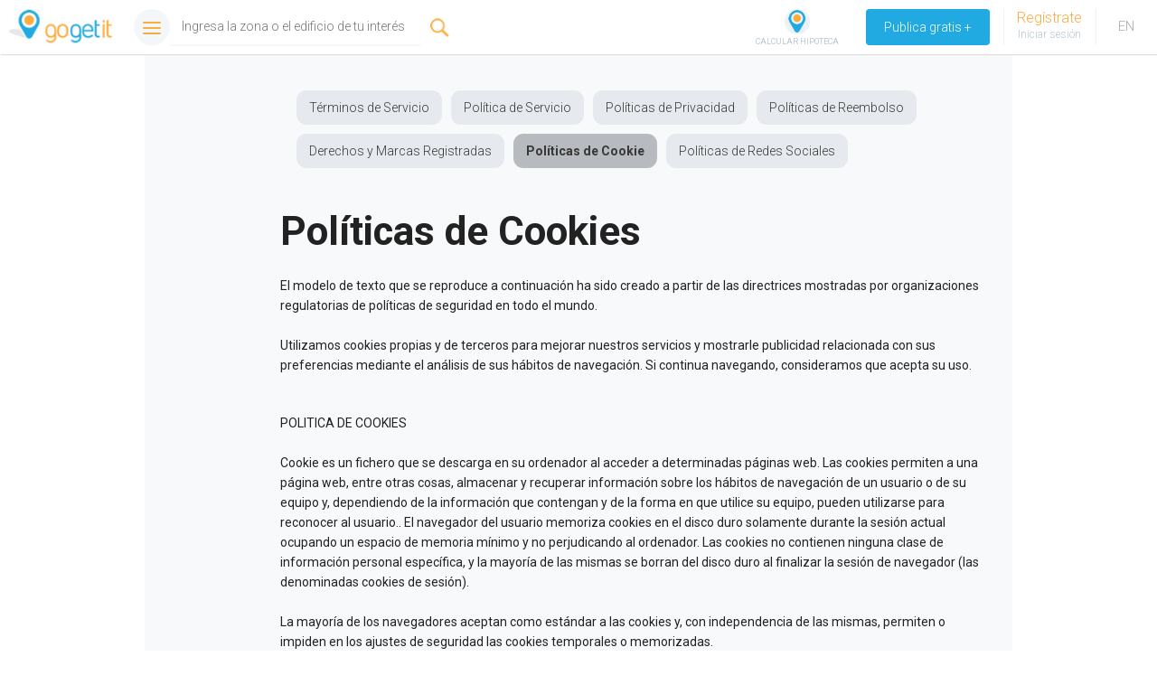

--- FILE ---
content_type: text/html; charset=utf-8
request_url: https://www.gogetit.com.pa/legal/coockies-es
body_size: 11097
content:
<!DOCTYPE html>

<html lang="es">
<head>
    <meta http-equiv="Content-Type" content="text/html; charset=utf-8" />
        <link rel="shortcut icon" href="/content/img/icons/favicon.png" type="image/png" />

    <meta name="robots" content="INDEX,FOLLOW" />
    <meta name="description" content="" />

    <link rel="canonical" href="https://www.gogetit.com.pa/legal/coockies-es"/>
    <link rel="alternate" href="https://www.gogetit.com.pa/legal/coockies-es" hreflang="es"/>
    <link rel="alternate" href="https://www.gogetit.com.pa/legal/cookies-en" hreflang="en"/>

    <meta name="viewport" content="width=320, initial-scale=1, maximum-scale=1, user-scalable=0, width=device-width, height=device-height">
    <meta name="HandheldFriendly" content="true" />
    <script type="text/javascript" src="//ajax.googleapis.com/ajax/libs/jquery/2.1.1/jquery.min.js"></script>
    <script src="https://cdn.jsdelivr.net/gh/recombee/js-api-client@2.2.0/dist/recombee-api-client.min.js"></script>
    <script type="text/javascript" src="//code.jquery.com/ui/1.10.4/jquery-ui.min.js"></script>

    
    <title>Pol&#237;ticas de Cookies - Gogetit</title>
    <script  type="text/javascript" src="//d2hp9t9cqsjq9b.cloudfront.net/minified-files/min/modernizr.js.gz?v=639047153249490266"></script>
    <link async rel="stylesheet" href="//d2hp9t9cqsjq9b.cloudfront.net/minified-files/content/defaultcss.css.gz?v=639047153249490266" />

    
    <style type="text/css">
        @import url(https://fonts.googleapis.com/css?family=Roboto:400,900italic,900,700,700italic,500italic,500,400italic,300italic,300,100italic,100);
        @import url(https://fonts.googleapis.com/css?family=Architects+Daughter);

        #main-footer {
            display: block !important;
        }

        body {
            font-weight: 300;
            margin: 0;
            font-family: Roboto, Sans-Serif !important;
        }

        .full-w {
            width: 100% !important;
            margin-left: auto;
            margin-right: auto;
            max-width: none !important;
        }
        .dash-lead-item, .dash-prop-item, #dash-leads-labels {
            margin-left: 0.0625rem !important;
        }
    </style>

    <link async rel="stylesheet" href="//d2hp9t9cqsjq9b.cloudfront.net/minified-files/content/homepagemain.css.gz?v=639047153249490266" />

    <!-- Hotjar Tracking Code for www.gogetit.com.pa -->
    <script>
        (function (h, o, t, j, a, r) {
            h.hj = h.hj || function () { (h.hj.q = h.hj.q || []).push(arguments) };
            h._hjSettings = { hjid: 603966, hjsv: 5 };
            a = o.getElementsByTagName('head')[0];
            r = o.createElement('script'); r.async = 1;
            r.src = t + h._hjSettings.hjid + j + h._hjSettings.hjsv;
            a.appendChild(r);
        })(window, document, '//static.hotjar.com/c/hotjar-', '.js?sv=');
    </script>
    <script id="mcjs">
        !function (c, h, i, m, p) { m = c.createElement(h), p = c.getElementsByTagName(h)[0], m.async = 1, m.src = i, p.parentNode.insertBefore(m, p) }(document, "script", "https://chimpstatic.com/mcjs-connected/js/users/d0a942b3ad5404a55b23f051a/ebba4903989e38015720efaba.js");
    </script>
    <script src="/Content/js/chosen.jquery.min.js"></script>
</head>
<body data-page-created-time="01/22/2026 9:48:44 p.m. for Anonymous" class="" data-facility-name="" data-facility-lat="" data-facility-lng="" style="padding-top: 60px;">
    <div class="md-overlay"></div>
    <div>
        <div class="row full-w" id="follow-bar">
   
<form id="top-search-form" action="/display/search">
    <input type="hidden" id="searchType" value="-1" />
	<input type="hidden" id="acType" name="acType" value="" />
	<input type="hidden" id="acId" name="acId" value="" />
    <input type="hidden" id="findOption" name="findOption" value="buy" />
    <input type="hidden" id="categoryType" name="categoryType" value="-1" />
    <input type="hidden" id="categoryRoom" name="categoryRoom"  value="0" />
    <input type="hidden" id="categoryBath" name="categoryBath" value="-1" />
    <input type="hidden" id="categoryBuyPriceFrom" name="categoryBuyPriceFrom"  value="0"/>
    <input type="hidden" id="categoryBuyPriceTo" name="categoryBuyPriceTo"  value="-1"/>
    <input type="hidden" id="categoryRentPriceFrom" name="categoryRentPriceFrom"  value="0"/>
    <input type="hidden" id="categoryRentPriceTo" name="categoryRentPriceTo"  value="-1"/>
    <input type="hidden" id="categorySizeFrom" name="categorySizeFrom" value="0"/>
    <input type="hidden" id="categorySizeTo" name="categorySizeTo" value="-1"/>
    <input type="hidden" id="categoryFurnished" name="categorySizeTo" value="-1"/>
    <input type="hidden" id="constructionyear" name="constructionyear" value="-1" />
    <input type="hidden" id="score" name="score" value="0" />
    <input type="hidden" id="fromEasy" name="fromEasy"  value="false" />
    
    <ul id="follow-search" class=" ">
            <li class="main-logo">
                <a data-backlink="" class="link-logohome" href="/"></a></li>
            <li class="main-search">
                <div class="filterBySearch transitionBox">
		            <span class="hamburger-box"><span class="hamburger-inner"></span><span id="hamburger-current"></span></span>
		            <ul class="hamburger-options">
                        <li class="title-hamburger-options">Filtra por:</li>
                        <li data-value="-1" class="current-all" placeholder-text="Ingresa la zona o el edificio de tu inter&#233;s">Todos</li>
                        <li data-value="0" class="current-address" placeholder-text="Buscar por &#225;rea">Direcci&#243;n</li>
                        <li data-value="1" class="current-building" placeholder-text="Buscar por edificio / urbanizaci&#243;n">Edificio/Urbanizaci&#243;n</li>
                        <li data-value="4" class="current-project" placeholder-text="Buscar proyecto por &#225;rea o nombre">Proyecto</li>
                    </ul>
                </div>
                <div class="inputBySearch">
                    <input id="search-form-follow" name="autocomplete" type="text" data-typesearch="current-all" placeholder="Ingresa la zona o el edificio de tu inter&#233;s" onkeyup="updateSearchIDType(this,event)" />
                    <div id="loaderTypeahead" class="loaderWriting hide">
                    </div>
                </div>
                <div class="btn-sendsearch">
                    <span class="anim-loading"></span>
                    <input type="button" class="orange-bg pointer btnsearch topbar show-for-medium-up" onclick="search(this)">
                    <span class="btnloading">..</span>
                </div>
            </li>
    </ul>



       <div id="follow-tools">

            <div class="main-boxtool calculadora-boxtool">
                <a href="/pg/calculadora-de-hipoteca" title="Calculadora de Hipoteca" class="boxtool istooltipbottom btn-hipoteca" target="_blank">
                    <span class="icon-boxtool"><!--<img alt="Calculadora de Hipoteca Gogetit Davivienda" src="/content/calculator/iconcasadavivienda.png" />!--></span>
                    <span class="title-boxtool">Calcular Hipoteca</span>
                </a>
            </div>

                <div class="main-boxtool publish-boxtool">
                    <a class="publish btn-signin" data-url="/Account/SignIn">Publica gratis<span> + </span></a>
                </div>
                <div id="box-login" class="main-boxtool">
                    <a class="btn-signup">Reg&#237;strate</a>
                    <a id="loginButton" class="btn-signin" >Iniciar sesión</a>
                </div> 
                <div  class="main-lang-select main-boxtool">
                    <a class="lang-txt " href="https://www.gogetit.com.pa/legal/cookies-en">EN</a>
                    <a class="lang-txt hide" href="https://www.gogetit.com.pa/legal/coockies-es">ES</a>
                </div>  
            
        </div>
    

    <a id="resetPassAnchor" class="loadView2" data-url="/Account/ResetPasswordView"></a>
    <a id="forgotPassAnchor" ></a>
    <a id="signUpUserAnchor" ></a>
    </form>
 </div>

        
<style>
    div#page-container div {
        line-height: 148% !important;
    }
    
    #page-container{
    max-width: 960px;
    margin: auto;
    display: table;
    padding-top: 40px;
    background: rgba(230, 234, 239, 0.31);
    padding-left: 150px;
    box-sizing: border-box;
    width: 100%;
    padding-right: 30px;
    }
#page-container p {
    font-size: 14px;
        line-height: 1.6 !important;
}
    h1
    {
        
            margin-bottom: 18px;
    margin-top: 40px;}
    
    @media only screen and (max-width: 960px){
        #page-container {
        padding-left: 35px;
        padding-right: 30px;
        }
    }
    @media only screen and (max-width: 640px){
    div#page-container div {
    line-height: 148% !important;
    font-size: 15px;
}
}

#page-menu li {
    float: left;
    padding: 8px 14px;
    background: #e6eaef;
    border-radius: 11px;
    margin-right: 10px;
    margin-bottom: 10px;
    font-size: 14px;
    color: #383737 !important;
}
#page-menu li  a{
     color: #383737 !important;   
 }
 
 #page-menu li.actived{
     background: #b7bbbf;
    font-weight: bold;
     }
 
 
#page-menu {
    width: 100%;
    float: left;
    margin-bottom: 30px;
}
</style>


<div id="page-container">
<div id="page-menu">
 	<ul>
		<li class=""><a href="/legal/terminos">T&#233;rminos de Servicio</a></li>
        <li class=><a href="/legal/servicio">Pol&#237;tica de Servicio</a></li>
		<li class=><a href="/legal/privacidad">Pol&#237;ticas de Privacidad</a></li>
		<li class=><a href="/legal/reembolso">Pol&#237;ticas de Reembolso</a></li>
		<li class=><a href="/legal/marca">Derechos y Marcas Registradas</a></li>
		<li class=actived><a href="/legal/coockies-es">Pol&#237;ticas de Cookie</a></li>
		<li class=><a href="/legal/sociales">Pol&#237;ticas de Redes Sociales</a></li>
	</ul>
</div>
<h1 >Políticas de Cookies </h1>

<div class=WordSection1>

<p class=MsoNormal style='line-height:106%'><span style='mso-ansi-language:
ES-PA'>El modelo de texto que se reproduce a continuación ha sido creado a
partir de las directrices mostradas por organizaciones regulatorias de
políticas de seguridad en todo el mundo. <br>
<span style='mso-spacerun:yes'> </span><br>
Utilizamos cookies propias y de terceros para mejorar nuestros servicios y
mostrarle publicidad relacionada con sus preferencias mediante el análisis de
sus hábitos de navegación. Si <span class=GramE>continua</span> navegando,
consideramos que acepta su uso. <br style='mso-special-character:line-break'>
<![if !supportLineBreakNewLine]><br style='mso-special-character:line-break'>
<![endif]><o:p></o:p></span></p>

<p class=MsoNormal style='line-height:106%'><span style='mso-ansi-language:
ES-PA'>POLITICA DE COOKIES <br>
<span style='mso-spacerun:yes'> </span><br>
Cookie es un fichero que se descarga en su ordenador al acceder a determinadas
páginas web. Las cookies permiten a una página web, entre otras cosas,
almacenar y recuperar información sobre los hábitos de navegación de un usuario
o de su equipo y, dependiendo de la información que contengan y de la forma en
que utilice su equipo, pueden utilizarse para reconocer al <span class=GramE>usuario..</span>
El navegador del usuario memoriza cookies en el disco duro solamente durante la
sesión actual ocupando un espacio de memoria mínimo y no perjudicando al
ordenador. Las cookies no contienen ninguna clase de información personal
específica, y la mayoría de las mismas se borran del disco duro al finalizar la
sesión de navegador (las denominadas cookies de sesión). <br>
<span style='mso-spacerun:yes'> </span><br>
La mayoría de los navegadores aceptan como estándar a las cookies y, con
independencia de las mismas, permiten o impiden en los ajustes de seguridad las
cookies temporales o memorizadas. <br>
<span style='mso-spacerun:yes'> </span><br>
Sin su expreso consentimiento –mediante la activación de las cookies en su
navegador, no enlazará en las cookies los datos memorizados con sus datos
personales proporcionados en el momento del registro o la compra. <o:p></o:p></span></p>

<p class=MsoNormal style='line-height:106%'><span style='mso-ansi-language:
ES-PA'><span style='mso-spacerun:yes'> </span><br>
¿Qué tipos de cookies utiliza esta página web? <br>
<span style='mso-spacerun:yes'> </span><br>
- Cookies técnicas: Son aquéllas que permiten al usuario la navegación a través
de una página web, plataforma o aplicación y la utilización de las diferentes
opciones o servicios que en ella existan como, por ejemplo, controlar el
tráfico y la comunicación de datos, identificar la sesión, acceder a partes de
acceso restringido, recordar los elementos que integran un pedido, realizar el
proceso de compra de un pedido, realizar la solicitud de inscripción o
participación en un evento, utilizar elementos de seguridad durante la
navegación, almacenar contenidos para la difusión de videos o sonido o
compartir contenidos a través de redes sociales. <br>
<span style='mso-spacerun:yes'> </span><br>
- Cookies de personalización: Son aquéllas que permiten al usuario acceder al
servicio con algunas características de carácter general predefinidas en
función de una serie de criterios en el terminal del usuario como por ejemplo
serian el idioma, el tipo de navegador a través del cual accede al servicio, la
configuración regional desde donde accede al servicio, etc. <br>
<span style='mso-spacerun:yes'> </span><br>
- Cookies de análisis: Son aquéllas que bien tratadas por nosotros o por
terceros, nos permiten cuantificar el número de usuarios y así realizar la
medición y análisis estadístico de la utilización que hacen los usuarios del
servicio ofertado. Para ello se analiza su navegación en nuestra página web con
el fin de mejorar la oferta de productos o servicios que le ofrecemos. <br>
<span style='mso-spacerun:yes'> </span><br>
- Cookies publicitarias: Son aquéllas que, bien tratadas por nosotros o por
terceros, nos permiten gestionar de la forma más eficaz posible la oferta de
los espacios publicitarios que hay en la página web, adecuando el contenido del
anuncio al contenido del servicio solicitado o al uso que realice de nuestra
página web. Para ello podemos analizar sus hábitos de navegación en Internet y
podemos mostrarle publicidad relacionada con su perfil de navegación. <br>
<span style='mso-spacerun:yes'> </span><br>
- Cookies de publicidad comportamental: Son aquéllas que permiten la gestión,
de la forma más eficaz posible, de los espacios publicitarios que, en su caso,
el editor haya incluido en una página web, aplicación o plataforma desde la que
presta el servicio solicitado. Estas cookies almacenan información del
comportamiento de los usuarios obtenida a través de la observación continuada
de sus hábitos de navegación, lo que permite desarrollar un perfil específico
para mostrar publicidad en función del mismo. <br>
<span style='mso-spacerun:yes'> </span><br>
Cookies de terceros: Utilizamos servicios de terceros que recopilaran
información con fines estadísticos, de uso del <span class=SpellE>Site</span>
por parte del usuario y para la prestación de otros servicios relacionados con
la actividad del <span class=SpellE>Website</span> y otros servicios de Internet.
<br>
<br>
En particular, este sitio Web utiliza Google <span class=SpellE>Analytics</span>,
un servicio analítico de web prestado por Google, Inc. con domicilio en los
Estados Unidos con sede central en 1600 <span class=SpellE>Amphitheatre</span> <span
class=SpellE>Parkway</span>, Mountain View, California 94043.<span
style='mso-spacerun:yes'>  </span>Para la prestación de estos servicios, estos
utilizan cookies que recopilan la información, incluida la dirección IP del
usuario, que será transmitida, tratada y almacenada por Google en los términos
fijados en la Web Google.com. Incluyendo la posible transmisión de dicha información
a terceros por razones de exigencia legal o cuando dichos terceros procesen la
información por cuenta de Google. <br>
<span style='mso-spacerun:yes'> </span><br>
El Usuario acepta expresamente, por la utilización de este <span class=SpellE>Site</span>,
el tratamiento de la información recabada en la forma y con los fines
anteriormente mencionados. Y asimismo reconoce conocer la posibilidad de
rechazar el tratamiento de tales datos o información rechazando el uso de
Cookies mediante la selección de la configuración apropiada a tal fin en su
navegador. Si bien esta opción de bloqueo de Cookies en su navegador puede no
permitirle el uso pleno de todas las funcionalidades del <span class=SpellE>Website</span>.
<br>
<span style='mso-spacerun:yes'> </span><br>
Puede usted permitir, bloquear o eliminar las cookies instaladas en su equipo
mediante la configuración de las opciones del navegador instalado en su
ordenador: Chrome<span style='mso-spacerun:yes'>  </span>Explorer<span
style='mso-spacerun:yes'>  </span>Firefox<span style='mso-spacerun:yes'> 
</span>Safari <br>
<span style='mso-spacerun:yes'> </span><br>
Si tiene dudas sobre esta política de cookies, puede contactarnos al siguiente
correo electrónico: <b style='mso-bidi-font-weight:normal'>gogetit@gogetit.com.pa<o:p></o:p></b></span></p>

<p class=MsoNormal><span style='mso-ansi-language:ES-PA'><o:p>&nbsp;</o:p></span></p>

</div></div>


    </div>
    <div id="newContent">
    </div>
    <input id="callbackLogin" name="callbackLogin" type="hidden" value="" />
    <script type="text/javascript" src="//apis.google.com/js/client.js?onload=OnLoadCallback"></script>
    <script type="text/javascript" src="//maps.googleapis.com/maps/api/js?key=AIzaSyCbTGhTuWKnfS14bQIzIW9UNCxT2UckoMc&sensor=false"></script>

    



<script  type="text/javascript" src="//d2hp9t9cqsjq9b.cloudfront.net/minified-files/min/validationsjs.js.gz?v=639047153249490266"></script><link async rel="stylesheet" href="//d2hp9t9cqsjq9b.cloudfront.net/minified-files/content/validationscss.css.gz?v=639047153249490266" media ="none" onload="if (media != 'all') media = 'all'"/><script async type="text/javascript">
jQuery.extend(jQuery.validator.messages, {
    required: "Campo obligatorio",
    remote: "Por favor, corrija este campo.",
    email: "Por favor introduzca un email válido.",
    url: "Por favor introduzca una URL válida.",
    date: "Por favor, introduzca una fecha válida.",
    dateISO: "Por favor, introduzca una fecha válida (ISO).",
    number: "Por favor ingrese un número válido.",
    digits: "Introduzca sólo dígitos.",
    creditcard: "Por favor, introduzca un número de tarjeta de crédito válida.",
    equalTo: "Por favor, introduzca el mismo valor de nuevo.",
    accept: "Por favor, introduzca un valor con una extensión válida.",
    maxlength: $.validator.format("Por favor ingrese no más de {0} caracteres."),
    minlength: $.validator.format("Introduzca por lo menos {0} caracteres."),
    rangelength: $.validator.format("Por favor, introduzca un valor entre {0} y {1} caracteres."),
    range: $.validator.format("Por favor, introduzca un valor entre {0} y {1}."),
    max: $.validator.format("Por favor, introduzca un valor menor o igual a {0}."),
    min: $.validator.format("Por favor, introduzca un valor mayor o igual a {0}."),
    pattern: "Formato no válido"
    });
    $(document).ready(function() {
    $(window).one('scroll', function() {
    $('.lazyload').each(function() { $(this).attr('src', $(this).attr('data-src')) });
    });

    if (getParameterByName('upgrade'))
    {
    if (getParameterByName('upgrade') == 'broker')
    setTimeout(function() { $('.btnChangeUser').trigger('click'); }, 1000);
    else
    Intercom('showNewMessage');
    //$('#showUpgradeModal').trigger('click');
    }

    if (getParameterByName('lets-talk'))
    $('#letstalkmodel').trigger('click');

    if (getParameterByName('show') == 'signup')
    setTimeout(function() { $('.btn-signup:first').trigger('click'); }, 750);
    else if (getParameterByName('show') == 'signin')
    setTimeout(function() { $('.btn-signin:first').trigger('click'); }, 750);

    if (getParameterByName('saved'))
    {
    $('#SavedModal').bPopup({ closeClass: "closeX" });
    setTimeout(function() { $('#SavedModal').find('.closeX:first').trigger('click'); }, 2500);
    }

    $('.tooltipThisNotif').not('.tooltipstered').tooltipster({ position: 'bottom', theme: 'tooltipster-borderless', contentAsHTML: true });
    });
</script>

<input id="USER_ID" name="USER_ID" type="hidden" value="" />
<input id="GA_USER_NAME" name="GA_USER_NAME" type="hidden" value="" />

<input id="raty_bad" name="raty_bad" type="hidden" value="Muy malo" />
<input id="raty_poor" name="raty_poor" type="hidden" value="Malo" />
<input id="raty_regular" name="raty_regular" type="hidden" value="Regular" />
<input id="raty_good" name="raty_good" type="hidden" value="Bueno" />
<input id="raty_gorgeous" name="raty_gorgeous" type="hidden" value="Excelente" />
<input id="raty_notrated" name="raty_notrated" type="hidden" value="Aún no calificado!" />


<input id="introjs_next" name="introjs_next" type="hidden" value="Siguiente" />
<input id="introjs_prev" name="introjs_prev" type="hidden" value="Atrás" />
<input id="introjs_skip" name="introjs_skip" type="hidden" value="Omitir" />
<input id="introjs_done" name="introjs_done" type="hidden" value="Listo" />

<a id="showUpgradeModal" style="display:none" class="loadView" data-url="/footer/upgrademodal"></a>

<!-- Google Tag Manager -->
<noscript>
    <iframe src="//www.googletagmanager.com/ns.html?id=GTM-PXCXQ6"
            height="0" width="0" style="display:none;visibility:hidden"></iframe>
</noscript>
<script>
    (function (w, d, s, l, i) {
        w[l] = w[l] || []; w[l].push({
            'gtm.start':
                new Date().getTime(), event: 'gtm.js'
        }); var f = d.getElementsByTagName(s)[0],
            j = d.createElement(s), dl = l != 'dataLayer' ? '&l=' + l : ''; j.async = true; j.src =
                '//www.googletagmanager.com/gtm.js?id=' + i + dl; f.parentNode.insertBefore(j, f);
    })(window, document, 'script', 'dataLayer', 'GTM-PXCXQ6');</script>
<!-- End Google Tag Manager -->


    <script>
        (function (i, s, o, g, r, a, m) {
            i['GoogleAnalyticsObject'] = r; i[r] = i[r] || function () {
                (i[r].q = i[r].q || []).push(arguments)
            }, i[r].l = 1 * new Date(); a = s.createElement(o),
                m = s.getElementsByTagName(o)[0]; a.async = 1; a.src = g; m.parentNode.insertBefore(a, m)
        })(window, document, 'script', '//www.google-analytics.com/analytics.js', 'ga');

        ga('create', 'UA-41378235-1', 'auto');
        ga('send', 'pageview');

        var ga_username = document.getElementById('GA_USER_NAME').value;
        if (ga_username != '') {
            ga('set', 'userId', ga_username);
            ga('set', 'dimension3', ga_username);
            console.log('ga send userId: ' + ga_username);
        }

    </script>

    <script type="text/javascript">

            (function (d, m) {
                var kommunicateSettings =
                {
                    "appId": "8e728a8eefbe91731640dfafdeb80b4d",
                    "popupWidget": true,
                    "automaticChatOpenOnNavigation": false,
                    "voiceInput": true,
                    "openConversationOnNewMessage": true
                };
                var s = document.createElement("script"); s.type = "text/javascript"; s.async = true;
                s.src = "https://widget.kommunicate.io/v2/kommunicate.app";
                var h = document.getElementsByTagName("head")[0]; h.appendChild(s);
                window.kommunicate = m; m._globals = kommunicateSettings;
            })(document, window.kommunicate || {});
    </script>

    <script  type="text/javascript" src="//d2hp9t9cqsjq9b.cloudfront.net/minified-files/min/globaljs.js.gz?v=639047153249490266"></script>
    <script  type="text/javascript" src="//d2hp9t9cqsjq9b.cloudfront.net/minified-files/min/profile2.js.gz?v=639047153249490266"></script>
    
    <script src="//apis.google.com/js/client.js?onload=OnLoadCallback" type="text/javascript"></script>


    <!-- Start Alexa Certify Javascript -->
    <script type="text/javascript">
        _atrk_opts = { atrk_acct: "4o+Zh1aUXR002+", domain: "gogetit.com.pa", dynamic: true };
        (function () {
            var as = document.createElement('script'); as.type = 'text/javascript'; as.async = true;
            as.src = "https://d31qbv1cthcecs.cloudfront.net/atrk.js"; var s = document.getElementsByTagName('script')[0]; s.parentNode.insertBefore(as, s);
        })();
    </script>
    <noscript>
        <img alt="none" src="https://d5nxst8fruw4z.cloudfront.net/atrk.gif?account=4o+Zh1aUXR002+" style="display: none"
             height="1" width="1" />
    </noscript>
    <!-- End Alexa Certify Javascript -->
    <!-- Google Code for Dynamic Remarketing -->
    <script type="text/javascript">
        var fbMessage = 'Acabo de unirme a Gogetit Panamá, el sitio donde "Juntos sabemos más de bienes raíces". Haz clic abajo para unirte también.';
        if (window.location.pathname == '/') {
            var google_tag_params = {
                listing_pagetype: 'home'
            };
        }
        if (window.location.href.toLowerCase().indexOf('/display/index?pmt') != -1) {
            var google_tag_params = {
                listing_pagetype: 'searchresult'
            };
        }
        if (window.location.href.toLowerCase().indexOf('/display/property/') != -1) {
            var id = document.getElementById('PropertyId').value;
            var price = parseInt(document.getElementsByClassName('propertyPriceOverview')[0].innerHTML.replace("$", "").replace(/,/g, "").trim(), 10);
            console.log('Google Dynamic Remarketing params ID:'+ id + ' PRICE:' + price);
            var google_tag_params = {
                listing_id: id,
                listing_pagetype: 'offerdetail',
                listing_totalvalue: 0
            };
        }
        loadSearchTextboxes();
    </script>


    <!-- Google Code for Remarketing Tag -->
    <!--------------------------------------------------
    Remarketing tags may not be associated with personally identifiable information or placed on pages related to sensitive categories. See more information and instructions on how to setup the tag on: http://google.com/ads/remarketingsetup
    --------------------------------------------------->
    <script type="text/javascript">
        /* <![CDATA[ */
        var google_conversion_id = 979966830;
        var google_custom_params = window.google_tag_params;
        var google_remarketing_only = true;
        /* ]]> */
    </script>
    <script type="text/javascript" src="//www.googleadservices.com/pagead/conversion.js">
    </script>
            <!-- Facebook Pixel Code -->
            <script type="text/javascript">
                !function (f, b, e, v, n, t, s) {
                    if (f.fbq) return; n = f.fbq = function () {
                        n.callMethod ?
                            n.callMethod.apply(n, arguments) : n.queue.push(arguments)
                    }; if (!f._fbq) f._fbq = n;
                    n.push = n; n.loaded = !0; n.version = '2.0'; n.queue = []; t = b.createElement(e); t.async = !0;
                    t.src = v; s = b.getElementsByTagName(e)[0]; s.parentNode.insertBefore(t, s)
                }(window, document, 'script', '//connect.facebook.net/en_US/fbevents.js');

                fbq('init', '1593181614241405');
                fbq('track', "PageView");

            </script>
            <noscript><img alt="fb pixel" height="1" width="1" style="display:none" src="https://www.facebook.com/tr?id=1593181614241405&ev=PageView&noscript=1" /></noscript>
        <!-- End Facebook Pixel Code -->

    <script type="text/javascript">
        var loadDeferredStyles = function () {
            var addStylesNode = document.getElementById("deferred-po-styles");
            if (addStylesNode) {
                var replacement = document.createElement("div");
                replacement.innerHTML = addStylesNode.textContent;
                document.body.appendChild(replacement)
                addStylesNode.parentElement.removeChild(addStylesNode);
            }
        };
        var raf = requestAnimationFrame || mozRequestAnimationFrame ||
            webkitRequestAnimationFrame || msRequestAnimationFrame;
        if (raf) raf(function () { window.setTimeout(loadDeferredStyles, 0); });
        else window.addEventListener('load', loadDeferredStyles);
    </script>
    <noscript>
        <div style="display:inline;">
            <img height="1" width="1" style="border-style:none;" alt="doubleclick" src="//googleads.g.doubleclick.net/pagead/viewthroughconversion/979966830/?value=0&amp;guid=ON&amp;script=0" />
        </div>
    </noscript>
</body>
</html>


--- FILE ---
content_type: text/css
request_url: https://d2hp9t9cqsjq9b.cloudfront.net/minified-files/content/defaultcss.css.gz?v=639047153249490266
body_size: 84682
content:
.animated{-webkit-animation-duration:1s;animation-duration:1s;-webkit-animation-fill-mode:both;animation-fill-mode:both;opacity:1 !important}.animated11{-webkit-animation-duration:1.1s;animation-duration:1.1s;-webkit-animation-fill-mode:both;animation-fill-mode:both;opacity:1 !important}.animated7{-webkit-animation-duration:0.7s;animation-duration:0.7s;-webkit-animation-fill-mode:both;animation-fill-mode:both;opacity:1 !important}.animated3{-webkit-animation-duration:0.3s;animation-duration:0.3s;-webkit-animation-fill-mode:both;animation-fill-mode:both}.animated4{-webkit-animation-duration:0.4s;animation-duration:0.4s;-webkit-animation-fill-mode:both;animation-fill-mode:both}.animated5{-webkit-animation-duration:0.5s;animation-duration:0.5s;-webkit-animation-fill-mode:both;animation-fill-mode:both}.animated6{-webkit-animation-duration:0.6s;animation-duration:0.6s;-webkit-animation-fill-mode:both;animation-fill-mode:both}.swing{-webkit-perspective:500;-moz-perspective:500;-o-perspective:500;perspective:500;margin:60px auto;display:block;text-align:center;width:400px}.hover{position:relative;z-index:1;-webkit-transition:all 250ms ease;-moz-transition:all 250ms ease;-o-transition:all 250ms ease;transition:all 250ms ease;background:#00aced;padding:15px;display:block;margin:0 8px;color:#fff;text-decoration:none;text-align:center;padding:40px;font-size:30px}.hover:hover{-webkit-transform-origin:top;-moz-transform-origin:top;-o-transform-origin:top;-ms-transform-origin:top;transform-origin:top;-webkit-animation:balance 1.5s ease-in-out 110ms 1 alternate;-moz-animation:balance 1.5s ease-in-out 110ms 1 alternate;-ms-animation:balance 1.5s ease-in-out 110ms 1 alternate;-o-animation:balance 1.5s ease-in-out 110ms 1 alternate;animation:balance 1.5s ease-in-out 110ms 1 alternate}@-webkit-keyframes fadeInDown{from{opacity:0;-webkit-transform:translate3d(0,-100%,0);transform:translate3d(0,-100%,0)}to{opacity:1;-webkit-transform:none;transform:none}}@keyframes fadeInDown{from{opacity:0;-webkit-transform:translate3d(0,-100%,0);transform:translate3d(0,-100%,0)}to{opacity:1;-webkit-transform:none;transform:none}}.fadeInDown{-webkit-animation-name:fadeInDown;animation-name:fadeInDown}@keyframes "balance"{0%{}15%{-webkit-transform:rotateX(-50deg);-moz-transform:rotateX(-50deg);-o-transform:rotateX(-50deg);-ms-transform:rotateX(-50deg);transform:rotateX(-50deg)}30%{-webkit-transform:rotateX(50deg);-moz-transform:rotateX(50deg);-o-transform:rotateX(50deg);-ms-transform:rotateX(50deg);transform:rotateX(50deg)}45%{-webkit-transform:rotateX(-30deg);-moz-transform:rotateX(-30deg);-o-transform:rotateX(-30deg);-ms-transform:rotateX(-30deg);transform:rotateX(-30deg)}60%{-webkit-transform:rotateX(30deg);-moz-transform:rotateX(30deg);-o-transform:rotateX(30deg);-ms-transform:rotateX(30deg);transform:rotateX(30deg)}75%{-webkit-transform:rotateX(-30deg);-moz-transform:rotateX(-30deg);-o-transform:rotateX(-30deg);-ms-transform:rotateX(-30deg);transform:rotateX(-30deg)}100%{-webkit-transform:rotateX(0deg);-moz-transform:rotateX(0deg);-o-transform:rotateX(0deg);-ms-transform:rotateX(0deg);transform:rotateX(0deg)}}@-moz-keyframes balance{0%{}15%{-moz-transform:rotateX(-50deg);transform:rotateX(-50deg)}30%{-moz-transform:rotateX(50deg);transform:rotateX(50deg)}45%{-moz-transform:rotateX(-30deg);transform:rotateX(-30deg)}60%{-moz-transform:rotateX(30deg);transform:rotateX(30deg)}75%{-moz-transform:rotateX(-30deg);transform:rotateX(-30deg)}100%{-moz-transform:rotateX(0deg);transform:rotateX(0deg)}}@-webkit-keyframes "balance"{0%{}15%{-webkit-transform:rotateX(-50deg);transform:rotateX(-50deg)}30%{-webkit-transform:rotateX(50deg);transform:rotateX(50deg)}45%{-webkit-transform:rotateX(-30deg);transform:rotateX(-30deg)}60%{-webkit-transform:rotateX(30deg);transform:rotateX(30deg)}75%{-webkit-transform:rotateX(-30deg);transform:rotateX(-30deg)}100%{-webkit-transform:rotateX(0deg);transform:rotateX(0deg)}}@-ms-keyframes "balance"{0%{margin-top:0}15%{margin-top:0;-ms-transform:rotateX(-50deg);transform:rotateX(-50deg)}30%{margin-top:0;-ms-transform:rotateX(50deg);transform:rotateX(50deg)}45%{-ms-transform:rotateX(-30deg);transform:rotateX(-30deg)}60%{-ms-transform:rotateX(30deg);transform:rotateX(30deg)}75%{-ms-transform:rotateX(-30deg);transform:rotateX(-30deg)}100%{-ms-transform:rotateX(0deg);transform:rotateX(0deg)}}@-o-keyframes "balance"{0%{margin-top:0}15%{-o-transform:rotateX(-50deg);transform:rotateX(-50deg)}30%{margin-top:0;-o-transform:rotateX(50deg);transform:rotateX(50deg)}45%{-o-transform:rotateX(-30deg);transform:rotateX(-30deg)}60%{-o-transform:rotateX(30deg);transform:rotateX(30deg)}75%{-o-transform:rotateX(-30deg);transform:rotateX(-30deg)}100%{-o-transform:rotateX(0deg);transform:rotateX(0deg)}}@-webkit-keyframes shake{from,to{-webkit-transform:translate3d(0,0,0);transform:translate3d(0,0,0)}10%,30%,50%,70%,90%{-webkit-transform:translate3d(-8px,0,0);transform:translate3d(-8px,0,0)}20%,40%,60%,80%{-webkit-transform:translate3d(8px,0,0);transform:translate3d(8px,0,0)}}@keyframes shake{from,to{-webkit-transform:translate3d(0,0,0);transform:translate3d(0,0,0)}10%,30%,50%,70%,90%{-webkit-transform:translate3d(-8px,0,0);transform:translate3d(-8px,0,0)}20%,40%,60%,80%{-webkit-transform:translate3d(8px,0,0);transform:translate3d(8px,0,0)}}.shake{-webkit-animation-name:shake;animation-name:shake;-webkit-animation-duration:1s;animation-duration:1s;-webkit-animation-fill-mode:both;animation-fill-mode:both}@-webkit-keyframes bounceInDown{from,60%,75%,90%,to{-webkit-animation-timing-function:cubic-bezier(0.215,0.610,0.355,1.000);animation-timing-function:cubic-bezier(0.215,0.610,0.355,1.000)}0%{opacity:0;-webkit-transform:translate3d(0,-125px,0);transform:translate3d(0,-125px,0)}60%{opacity:1;-webkit-transform:translate3d(0,10px,0);transform:translate3d(0,10px,0)}75%{-webkit-transform:translate3d(0,-5px,0);transform:translate3d(0,-5px,0)}90%{-webkit-transform:translate3d(0,5px,0);transform:translate3d(0,5px,0)}to{-webkit-transform:none;transform:none}}@keyframes bounceInDown{from,60%,75%,90%,to{-webkit-animation-timing-function:cubic-bezier(0.215,0.610,0.355,1.000);animation-timing-function:cubic-bezier(0.215,0.610,0.355,1.000)}0%{opacity:0;-webkit-transform:translate3d(0,-125px,0);transform:translate3d(0,-125px,0)}60%{opacity:1;-webkit-transform:translate3d(0,10px,0);transform:translate3d(0,10px,0)}75%{-webkit-transform:translate3d(0,-5px,0);transform:translate3d(0,-5px,0)}90%{-webkit-transform:translate3d(0,5px,0);transform:translate3d(0,5px,0)}to{-webkit-transform:none;transform:none}}.bounceInDown{-webkit-animation-name:bounceInDown;animation-name:bounceInDown;-webkit-animation-duration:1s;animation-duration:1s;-webkit-animation-fill-mode:both;animation-fill-mode:both;opacity:1 !important}@-webkit-keyframes slideOutUp{from{-webkit-transform:translate3d(0,0,0);transform:translate3d(0,0,0)}to{visibility:hidden;-webkit-transform:translate3d(0,-100%,0);transform:translate3d(0,-100%,0)}}@keyframes slideOutUp{from{-webkit-transform:translate3d(0,0,0);transform:translate3d(0,0,0)}to{visibility:hidden;-webkit-transform:translate3d(0,-100%,0);transform:translate3d(0,-100%,0)}}.slideOutUp{-webkit-animation-name:slideOutUp;animation-name:slideOutUp}@-webkit-keyframes slideOutDown{from{-webkit-transform:translate3d(0,0,0);transform:translate3d(0,0,0)}to{visibility:hidden;-webkit-transform:translate3d(0,100%,0);transform:translate3d(0,100%,0)}}@keyframes slideOutDown{from{-webkit-transform:translate3d(0,0,0);transform:translate3d(0,0,0)}to{visibility:hidden;-webkit-transform:translate3d(0,100%,0);transform:translate3d(0,100%,0)}}.slideOutDown{-webkit-animation-name:slideOutDown;animation-name:slideOutDown}@-webkit-keyframes slideInDown{from{-webkit-transform:translate3d(0,-100%,0);transform:translate3d(0,-100%,0);visibility:visible}to{-webkit-transform:translate3d(0,0,0);transform:translate3d(0,0,0)}}@keyframes slideInDown{from{-webkit-transform:translate3d(0,-100%,0);transform:translate3d(0,-100%,0);visibility:visible}to{-webkit-transform:translate3d(0,0,0);transform:translate3d(0,0,0)}}.slideInDown{-webkit-animation-name:slideInDown;animation-name:slideInDown}@-webkit-keyframes fadeInUp{from{opacity:0;-webkit-transform:translate3d(0,100%,0);transform:translate3d(0,100%,0)}to{opacity:1;-webkit-transform:none;transform:none}}@keyframes fadeInUp{from{opacity:0;-webkit-transform:translate3d(0,100%,0);transform:translate3d(0,100%,0)}to{opacity:1;-webkit-transform:none;transform:none}}.fadeInUp{-webkit-animation-name:fadeInUp;animation-name:fadeInUp}@-webkit-keyframes slideInUp{from{-webkit-transform:translate3d(0,100%,0);transform:translate3d(0,100%,0);visibility:visible}to{-webkit-transform:translate3d(0,0,0);transform:translate3d(0,0,0)}}@keyframes slideInUp{from{-webkit-transform:translate3d(0,100%,0);transform:translate3d(0,100%,0);visibility:visible}to{-webkit-transform:translate3d(0,0,0);transform:translate3d(0,0,0)}}.slideInUp{-webkit-animation-name:slideInUp;animation-name:slideInUp}@-webkit-keyframes flipInY{from{-webkit-transform:perspective(400px) rotate3d(0,1,0,90deg);transform:perspective(400px) rotate3d(0,1,0,90deg);-webkit-animation-timing-function:ease-in;animation-timing-function:ease-in;opacity:0}40%{-webkit-transform:perspective(400px) rotate3d(0,1,0,-20deg);transform:perspective(400px) rotate3d(0,1,0,-20deg);-webkit-animation-timing-function:ease-in;animation-timing-function:ease-in}60%{-webkit-transform:perspective(400px) rotate3d(0,1,0,10deg);transform:perspective(400px) rotate3d(0,1,0,10deg);opacity:1}80%{-webkit-transform:perspective(400px) rotate3d(0,1,0,-5deg);transform:perspective(400px) rotate3d(0,1,0,-5deg)}to{-webkit-transform:perspective(400px);transform:perspective(400px)}}@keyframes flipInY{from{-webkit-transform:perspective(400px) rotate3d(0,1,0,90deg);transform:perspective(400px) rotate3d(0,1,0,90deg);-webkit-animation-timing-function:ease-in;animation-timing-function:ease-in;opacity:0}40%{-webkit-transform:perspective(400px) rotate3d(0,1,0,-20deg);transform:perspective(400px) rotate3d(0,1,0,-20deg);-webkit-animation-timing-function:ease-in;animation-timing-function:ease-in}60%{-webkit-transform:perspective(400px) rotate3d(0,1,0,10deg);transform:perspective(400px) rotate3d(0,1,0,10deg);opacity:1}80%{-webkit-transform:perspective(400px) rotate3d(0,1,0,-5deg);transform:perspective(400px) rotate3d(0,1,0,-5deg)}to{-webkit-transform:perspective(400px);transform:perspective(400px)}}.flipInY{-webkit-backface-visibility:visible !important;backface-visibility:visible !important;-webkit-animation-name:flipInY;animation-name:flipInY}@-webkit-keyframes slideInLeft{from{-webkit-transform:translate3d(-20%,0,0);transform:translate3d(-20%,0,0);visibility:visible}to{-webkit-transform:translate3d(0,0,0);transform:translate3d(0,0,0)}}@keyframes slideInLeft{from{-webkit-transform:translate3d(-20%,0,0);transform:translate3d(-20%,0,0);visibility:visible}to{-webkit-transform:translate3d(0,0,0);transform:translate3d(0,0,0)}}.slideInLeft{-webkit-animation-name:slideInLeft;animation-name:slideInLeft}@-webkit-keyframes rotateLeve{from{-ms-transform:rotateY(0deg);-webkit-transform:rotateY(0deg);transform:rotateY(0deg)}to{-ms-transform:rotateY(180deg);-webkit-transform:rotateY(180deg);transform:rotateY(180deg)}}@keyframes rotateLeve{from{-ms-transform:rotateY(0deg);-webkit-transform:rotateY(0deg);transform:rotateY(0deg)}to{-ms-transform:rotateY(180deg);-webkit-transform:rotateY(180deg);transform:rotateY(180deg)}}.rotateLeve{-webkit-animation-name:rotateLeve;animation-name:rotateLeve}@-webkit-keyframes slideOutDown{from{-webkit-transform:translate3d(0,0,0);transform:translate3d(0,0,0)}to{visibility:hidden;-webkit-transform:translate3d(0,100%,0);transform:translate3d(0,100%,0)}}@keyframes slideOutDown{from{-webkit-transform:translate3d(0,0,0);transform:translate3d(0,0,0)}to{visibility:hidden;-webkit-transform:translate3d(0,100%,0);transform:translate3d(0,100%,0)}}.slideOutDown{-webkit-animation-name:slideOutDown;animation-name:slideOutDown}@-webkit-keyframes slideOutLeft{from{-webkit-transform:translate3d(0,0,0);transform:translate3d(0,0,0)}to{visibility:hidden;-webkit-transform:translate3d(-100%,0,0);transform:translate3d(-100%,0,0)}}@keyframes slideOutLeft{from{-webkit-transform:translate3d(0,0,0);transform:translate3d(0,0,0)}to{visibility:hidden;-webkit-transform:translate3d(-100%,0,0);transform:translate3d(-100%,0,0)}}.slideOutLeft{-webkit-animation-name:slideOutLeft;animation-name:slideOutLeft}@-webkit-keyframes slideInRight{from{-webkit-transform:translate3d(100%,0,0);transform:translate3d(100%,0,0);visibility:visible}to{-webkit-transform:translate3d(0,0,0);transform:translate3d(0,0,0)}}@keyframes slideInRight{from{-webkit-transform:translate3d(100%,0,0);transform:translate3d(100%,0,0);visibility:visible}to{-webkit-transform:translate3d(0,0,0);transform:translate3d(0,0,0)}}.slideInRight{-webkit-animation-name:slideInRight;animation-name:slideInRight}@-webkit-keyframes slideInLeft{from{-webkit-transform:translate3d(-100%,0,0);transform:translate3d(-100%,0,0);visibility:visible}to{-webkit-transform:translate3d(0,0,0);transform:translate3d(0,0,0)}}@keyframes slideInLeft{from{-webkit-transform:translate3d(-100%,0,0);transform:translate3d(-100%,0,0);visibility:visible}to{-webkit-transform:translate3d(0,0,0);transform:translate3d(0,0,0)}}.slideInLeft{-webkit-animation-name:slideInLeft;animation-name:slideInLeft}@-webkit-keyframes slideOutRight{from{-webkit-transform:translate3d(0,0,0);transform:translate3d(0,0,0)}to{visibility:hidden;-webkit-transform:translate3d(100%,0,0);transform:translate3d(100%,0,0)}}@keyframes slideOutRight{from{-webkit-transform:translate3d(0,0,0);transform:translate3d(0,0,0)}to{visibility:hidden;-webkit-transform:translate3d(100%,0,0);transform:translate3d(100%,0,0)}}.slideOutRight{-webkit-animation-name:slideOutRight;animation-name:slideOutRight}@-webkit-keyframes zoomIn{from{opacity:0;-webkit-transform:scale3d(.3,.3,.3);transform:scale3d(.3,.3,.3)}50%{opacity:1}}@keyframes zoomIn{from{opacity:0;-webkit-transform:scale3d(.3,.3,.3);transform:scale3d(.3,.3,.3)}50%{opacity:1}}.zoomIn{-webkit-animation-name:zoomIn;animation-name:zoomIn}@-webkit-keyframes zoomInWidth{from{opacity:0;width:0;height:0;webkit-transform:scale3d(.3,.3,.3);transform:scale3d(.3,.3,.3)}50%{opacity:0;webkit-transform:scale3d(1,1,1);transform:scale3d(1,1,1)}to{opacity:1;width:36px;height:36px;webkit-transform:scale3d(1,1,1);transform:scale3d(1,1,1)}}@keyframes zoomInWidth{from{opacity:0;width:0;height:0;webkit-transform:scale3d(.3,.3,.3);transform:scale3d(.3,.3,.3)}50%{opacity:0;webkit-transform:scale3d(1,1,1);transform:scale3d(1,1,1)}to{opacity:1;width:36px;height:36px;webkit-transform:scale3d(1,1,1);transform:scale3d(1,1,1)}}.zoomInWidth{-webkit-animation-name:zoomInWidth;animation-name:zoomInWidth;}@-webkit-keyframes zoomOutWidth{from{opacity:1;width:36px;height:36px;webkit-transform:scale3d(1,1,1);transform:scale3d(1,1,1)}50%{opacity:0;webkit-transform:scale3d(1,1,1);transform:scale3d(1,1,1)}to{opacity:0;width:0;height:0;webkit-transform:scale3d(.3,.3,.3);transform:scale3d(.3,.3,.3)}}@keyframes zoomOutWidth{from{opacity:1;width:36px;height:36px;webkit-transform:scale3d(1,1,1);transform:scale3d(1,1,1)}50%{opacity:0;webkit-transform:scale3d(1,1,1);transform:scale3d(1,1,1)}to{opacity:0;width:0;height:0;webkit-transform:scale3d(.3,.3,.3);transform:scale3d(.3,.3,.3)}}.zoomOutWidth{-webkit-animation-name:zoomOutWidth;animation-name:zoomOutWidth}@-webkit-keyframes zoomOut{from{opacity:1}50%{opacity:0;-webkit-transform:scale3d(.3,.3,.3);transform:scale3d(.3,.3,.3)}to{opacity:0}}@keyframes zoomOut{from{opacity:1}50%{opacity:0;-webkit-transform:scale3d(.3,.3,.3);transform:scale3d(.3,.3,.3)}to{opacity:0}}.zoomOut{-webkit-animation-name:zoomOut;animation-name:zoomOut}@-webkit-keyframes flipInYScale{from{-webkit-transform:perspective(400px) rotate3d(0,1,0,90deg);transform:perspective(400px) rotate3d(0,1,0,90deg);-webkit-animation-timing-function:ease-in;animation-timing-function:ease-in;opacity:0;transform:scale(0)}40%{-webkit-transform:perspective(400px) rotate3d(0,1,0,-20deg);transform:perspective(400px) rotate3d(0,1,0,-20deg);-webkit-animation-timing-function:ease-in;animation-timing-function:ease-in}60%{-webkit-transform:perspective(400px) rotate3d(0,1,0,10deg);transform:perspective(400px) rotate3d(0,1,0,10deg);opacity:1}80%{-webkit-transform:perspective(400px) rotate3d(0,1,0,-5deg);transform:perspective(400px) rotate3d(0,1,0,-5deg);transform:scale(1.2)}to{-webkit-transform:perspective(400px);transform:perspective(400px);transform:scale(1)}}@keyframes flipInYScale{from{-webkit-transform:perspective(400px) rotate3d(0,1,0,90deg);transform:perspective(400px) rotate3d(0,1,0,90deg);-webkit-animation-timing-function:ease-in;animation-timing-function:ease-in;opacity:0;transform:scale(0)}40%{-webkit-transform:perspective(400px) rotate3d(0,1,0,-20deg);transform:perspective(400px) rotate3d(0,1,0,-20deg);-webkit-animation-timing-function:ease-in;animation-timing-function:ease-in}60%{-webkit-transform:perspective(400px) rotate3d(0,1,0,10deg);transform:perspective(400px) rotate3d(0,1,0,10deg);opacity:1;transform:scale(1.2)}80%{-webkit-transform:perspective(400px) rotate3d(0,1,0,-5deg);transform:perspective(400px) rotate3d(0,1,0,-5deg);transform:scale(1)}to{-webkit-transform:perspective(400px);transform:perspective(400px)}}.flipInYScale{-webkit-backface-visibility:visible !important;backface-visibility:visible !important;-webkit-animation-name:flipInYScale;animation-name:flipInYScale}@-webkit-keyframes flipInY{from{-webkit-transform:perspective(400px) rotate3d(0,1,0,90deg);transform:perspective(400px) rotate3d(0,1,0,90deg);-webkit-animation-timing-function:ease-in;animation-timing-function:ease-in}40%{-webkit-transform:perspective(400px) rotate3d(0,1,0,-20deg);transform:perspective(400px) rotate3d(0,1,0,-20deg);-webkit-animation-timing-function:ease-in;animation-timing-function:ease-in}60%{-webkit-transform:perspective(400px) rotate3d(0,1,0,-10deg);transform:perspective(400px) rotate3d(0,1,0,-10deg)}80%{-webkit-transform:perspective(400px) rotate3d(0,1,0,-5deg);transform:perspective(400px) rotate3d(0,1,0,-5deg)}to{-webkit-transform:perspective(400px);transform:perspective(400px)}}@keyframes flipInY{from{-webkit-transform:perspective(400px) rotate3d(0,1,0,90deg);transform:perspective(400px) rotate3d(0,1,0,90deg);-webkit-animation-timing-function:ease-in;animation-timing-function:ease-in}40%{-webkit-transform:perspective(400px) rotate3d(0,1,0,-20deg);transform:perspective(400px) rotate3d(0,1,0,-20deg);-webkit-animation-timing-function:ease-in;animation-timing-function:ease-in}60%{-webkit-transform:perspective(400px) rotate3d(0,1,0,-10deg);transform:perspective(400px) rotate3d(0,1,0,-10deg)}80%{-webkit-transform:perspective(400px) rotate3d(0,1,0,-5deg);transform:perspective(400px) rotate3d(0,1,0,-5deg)}to{-webkit-transform:perspective(400px);transform:perspective(400px)}}.flipInY{-webkit-backface-visibility:visible !important;backface-visibility:visible !important;-webkit-animation-name:flipInY;animation-name:flipInY}@-webkit-keyframes bounceInUp{from,60%,75%,90%,to{-webkit-animation-timing-function:ease-in-out;animation-timing-function:ease-in-out}from{opacity:0;-webkit-transform:translate3d(0,30px,0);transform:translate3d(0,30px,0)}60%{opacity:1;-webkit-transform:translate3d(0,-5px,0);transform:translate3d(0,-5px,0)}75%{-webkit-transform:translate3d(0,5px,0);transform:translate3d(0,5px,0)}90%{-webkit-transform:translate3d(0,-2px,0);transform:translate3d(0,-2px,0)}to{-webkit-transform:translate3d(0,0,0);transform:translate3d(0,0,0)}}@keyframes bounceInUp{from,60%,75%,90%,to{-webkit-animation-timing-function:ease-in-out;animation-timing-function:ease-in-out}from{opacity:0;-webkit-transform:translate3d(0,30px,0);transform:translate3d(0,30px,0)}60%{opacity:1;-webkit-transform:translate3d(0,-5px,0);transform:translate3d(0,-5px,0)}75%{-webkit-transform:translate3d(0,5px,0);transform:translate3d(0,5px,0)}90%{-webkit-transform:translate3d(0,-2px,0);transform:translate3d(0,-2px,0)}to{-webkit-transform:translate3d(0,0,0);transform:translate3d(0,0,0)}}@-webkit-keyframes zoomOutDelete{from{transform:scale(1) translateX(0%);-webkit-transform:scale(1) translateX(0%);-moz-transform:scale(1) translateX(0%);opacity:1}45%{transform:scale(0) translateX(-100%);-webkit-transform:scale(0) translateX(-100%);-moz-transform:scale(0) translateX(-100%);visibility:hidden;opacity:0}to{transform:scale(0) translateX(-100%);-webkit-transform:scale(0) translateX(-100%);-moz-transform:scale(0) translateX(-100%);margin-right:-100%;visibility:hidden;opacity:0}}@keyframes zoomOutDelete{from{transform:scale(1) translateX(0%);-webkit-transform:scale(1) translateX(0%);-moz-transform:scale(1) translateX(0%);opacity:1}45%{transform:scale(0) translateX(-100%);-webkit-transform:scale(0) translateX(-100%);-moz-transform:scale(0) translateX(-100%);visibility:hidden;opacity:0}to{transform:scale(0) translateX(-100%);-webkit-transform:scale(0) translateX(-100%);-moz-transform:scale(0) translateX(-100%);margin-right:-100%;visibility:hidden;opacity:0}}.zoomOutDelete{-webkit-backface-visibility:visible !important;backface-visibility:visible !important;-webkit-animation-name:zoomOutDelete;animation-name:zoomOutDelete}.bounceInUp{-webkit-animation-name:bounceInUp;animation-name:bounceInUp;opacity:1 !important}@-webkit-keyframes zoomOutLeft{40%{opacity:1;-webkit-transform-origin:0 0;-ms-transform-origin:0 0;transform-origin:0 0;-webkit-transform:scale(1);-ms-transform:scale(1);transform:scale(1)}to{-webkit-transform:scale(0);-ms-transform:scale(0);transform:scale(0);display:none}}@keyframes zoomOutLeft{40%{opacity:1;-webkit-transform-origin:0 0;-ms-transform-origin:0 0;transform-origin:0 0;-webkit-transform:scale(1);-ms-transform:scale(1);transform:scale(1)}to{-webkit-transform:scale(0);-ms-transform:scale(0);transform:scale(0);display:none}}.zoomOutLeft{-webkit-animation-name:zoomOutLeft;animation-name:zoomOutLeft;-webkit-animation-fill-mode:both;animation-fill-mode:both;-webkit-animation-duration:0.7s;animation-duration:0.7s;-moz-transition:0.7s}@-webkit-keyframes zoomOutLeft2{100%{opacity:1;-webkit-transform-origin:0 0;-ms-transform-origin:0 0;transform-origin:0 0;-webkit-transform:scale(1);-ms-transform:scale(1);transform:scale(1)}50%{opacity:0.5;-webkit-transform:scale(0.5);-ms-transform:scale(0.5);transform:scale(0.5)}to{-webkit-transform:scale(0);-ms-transform:scale(0);transform:scale(0);display:none}}@keyframes zoomOutLeft2{100%{opacity:1;-webkit-transform-origin:0 0;-ms-transform-origin:0 0;transform-origin:0 0;-webkit-transform:scale(1);-ms-transform:scale(1);transform:scale(1)}50%{opacity:0.3;-webkit-transform:scale(0.5);-ms-transform:scale(0.5);transform:scale(0.5)}to{-webkit-transform:scale(0);-ms-transform:scale(0);transform:scale(0);display:none}}.zoomOutLeft2{-webkit-animation-name:zoomOutLeft2;animation-name:zoomOutLeft2;-webkit-animation-fill-mode:both;animation-fill-mode:both;-webkit-animation-duration:1s;animation-duration:1s;-moz-transition:1s}@-webkit-keyframes zoomInLeft{from{opacity:0;-webkit-transform:scale3d(.1,.1,.1) translate3d(-1000px,0,0);transform:scale3d(.1,.1,.1) translate3d(-1000px,0,0);-webkit-animation-timing-function:linear;animation-timing-function:linear}60%{opacity:1;-webkit-transform:scale3d(.475,.475,.475) translate3d(10px,0,0);transform:scale3d(.475,.475,.475) translate3d(10px,0,0);-webkit-animation-timing-function:linear;animation-timing-function:linear}}@keyframes zoomInLeft{from{opacity:0;-webkit-transform:scale3d(.1,.1,.1) translate3d(-1000px,0,0);transform:scale3d(.1,.1,.1) translate3d(-1000px,0,0);-webkit-animation-timing-function:linear;animation-timing-function:linear}60%{opacity:1;-webkit-transform:scale3d(.475,.475,.475) translate3d(10px,0,0);transform:scale3d(.475,.475,.475) translate3d(10px,0,0);-webkit-animation-timing-function:linear;animation-timing-function:linear}}.zoomInLeft{-webkit-animation-name:zoomInLeft;animation-name:zoomInLeft;-webkit-animation-duration:1.2s;animation-duration:1.2s;-moz-transition:1.2s}@-webkit-keyframes zoomfaceInLeft{from{opacity:0;-webkit-transform:scale3d(.3,.3,.3) translate3d(-100%,0,0);transform:scale3d(.3,.3,.3) translate3d(-100%,0,0)}50%{opacity:0.5}to{opacity:1;-webkit-transform:none;transform:none}}@keyframes zoomfaceInLeft{from{opacity:0;-webkit-transform:scale3d(.3,.3,.3) translate3d(-100%,0,0);transform:scale3d(.3,.3,.3) translate3d(-100%,0,0)}50%{opacity:0.5}to{opacity:1;-webkit-transform:none;transform:none}}.zoomfaceInLeft{-webkit-animation-name:zoomfaceInLeft;animation-name:zoomfaceInLeft;-webkit-animation-duration:1s;animation-duration:1s;-moz-transition:1s;-webkit-animation-timing-function:ease;animation-timing-function:ease}@-webkit-keyframes fadeOutUp{from{opacity:1}to{opacity:0;-webkit-transform:translate3d(0,-100%,0);transform:translate3d(0,-100%,0)}}@keyframes fadeOutUp{from{opacity:1}to{opacity:0;-webkit-transform:translate3d(0,-100%,0);transform:translate3d(0,-100%,0)}}.fadeOutUp{-webkit-animation-name:fadeOutUp;animation-name:fadeOutUp;-webkit-animation-duration:1s;animation-duration:1s;-moz-transition:1s}@-webkit-keyframes fadeInDown{from{opacity:0;-webkit-transform:translate3d(0,-100%,0);transform:translate3d(0,-100%,0)}to{opacity:1;-webkit-transform:none;transform:none;display:block}}@keyframes fadeInDown{from{opacity:0;-webkit-transform:translate3d(0,-100%,0);transform:translate3d(0,-100%,0)}to{opacity:1;-webkit-transform:none;transform:none;display:block}}.fadeInDown{-webkit-animation-name:fadeInDown;animation-name:fadeInDown}@-webkit-keyframes fadeIn{from{opacity:0}to{opacity:1}}@keyframes fadeIn{from{opacity:0}to{opacity:1}}.fadeIn{-webkit-animation-name:fadeIn;animation-name:fadeIn}@-webkit-keyframes fadeOutDown{from{opacity:1;-webkit-transform:none;transform:none}to{opacity:0;-webkit-transform:translate3d(0,100%,0);transform:translate3d(0,100%,0)}}@keyframes fadeOutDown{from{opacity:1;-webkit-transform:none;transform:none}to{opacity:0;-webkit-transform:translate3d(0,100%,0);transform:translate3d(0,100%,0)}}.fadeOutDown{-webkit-animation-name:fadeOutDown;animation-name:fadeOutDown;-webkit-animation-duration:1s;animation-duration:1s;-moz-transition:1s}@-webkit-keyframes zoomIn{from{opacity:0;-webkit-transform:scale3d(.3,.3,.3);transform:scale3d(.3,.3,.3)}to{opacity:1}}@keyframes zoomIn{from{opacity:0;-webkit-transform:scale3d(.3,.3,.3);transform:scale3d(.3,.3,.3)}to{opacity:1}}.zoomIn{-webkit-animation-name:zoomIn;animation-name:zoomIn;-webkit-animation-duration:1s;animation-duration:1s;-moz-transition:1s}@-webkit-keyframes zoomOut{from{opacity:1}50%{opacity:0;-webkit-transform:scale3d(.3,.3,.3);transform:scale3d(.3,.3,.3)}to{opacity:0}}@keyframes zoomOut{from{opacity:1}50%{opacity:0;-webkit-transform:scale3d(.3,.3,.3);transform:scale3d(.3,.3,.3)}to{opacity:0}}.zoomOut{-webkit-animation-name:zoomOut;animation-name:zoomOut;-webkit-animation-duration:1s;animation-duration:1s;-moz-transition:1s}@-webkit-keyframes fadeInUp{from{opacity:0;-webkit-transform:translate3d(0,100%,0);transform:translate3d(0,100%,0)}to{opacity:1;-webkit-transform:none;transform:none}}@keyframes fadeInUp{from{opacity:0;-webkit-transform:translate3d(0,100%,0);transform:translate3d(0,100%,0)}to{opacity:1;-webkit-transform:none;transform:none}}.fadeInUp{-webkit-animation-name:fadeInUp;animation-name:fadeInUp}@-webkit-keyframes fadeOut{from{opacity:1}to{opacity:0}}@keyframes fadeOut{from{opacity:1}to{opacity:0}}.fadeOut{-webkit-animation-name:fadeOut;animation-name:fadeOut}@-webkit-keyframes fadeIn{from{opacity:0}to{opacity:1}}@keyframes fadeIn{from{opacity:0}to{opacity:1}}.fadeIn{-webkit-animation-name:fadeIn;animation-name:fadeIn}@-webkit-keyframes hhideen{from{opacity:1}75%{opacity:0.75}50%{opacity:0.50}25%{opacity:0.25}to{opacity:0 !important;-webkit-transform:scaled(0);transform:scaled(0)}}@-webkit-keyframes fadeInRight{from{opacity:1;-webkit-transform:translate3d(50%,0,0);transform:translate3d(50%,0,0)}to{opacity:1;-webkit-transform:none;transform:none}}@keyframes fadeInRight{from{opacity:1;-webkit-transform:translate3d(50%,0,0);transform:translate3d(50%,0,0)}to{opacity:1;-webkit-transform:none;transform:none}}.fadeInRight{-webkit-animation-name:fadeInRight;animation-name:fadeInRight}@-keyframes hhideen{from{opacity:1}75%{opacity:0.75}50%{opacity:0.50}25%{opacity:0.25}to{opacity:0 !important;-webkit-transform:scaled(0);transform:scaled(0)}}.hhideen{-webkit-animation-name:hhideen;animation-name:hhideen;-webkit-animation-duration:0.2s;animation-duration:0.2s;-moz-transition:0.2s;opacity:0 !important;display:none}@-webkit-keyframes sk-bounce{0%,100%{-webkit-transform:scale(0.0)}50%{-webkit-transform:scale(1.0)}}@keyframes sk-bounce{0%,100%{transform:scale(0.0);-webkit-transform:scale(0.0)}50%{transform:scale(1.0);-webkit-transform:scale(1.0)}}@-webkit-keyframes load8{0%{-webkit-transform:rotate(0deg);transform:rotate(0deg)}100%{-webkit-transform:rotate(360deg);transform:rotate(360deg)}}@-moz-webkit-keyframes load8{0%{-webkit-transform:rotate(0deg);transform:rotate(0deg)}100%{-webkit-transform:rotate(360deg);transform:rotate(360deg)}}@keyframes load8{0%{-webkit-transform:rotate(0deg);transform:rotate(0deg)}100%{-webkit-transform:rotate(360deg);transform:rotate(360deg)}}@-webkit-keyframes loaderWriting{0%,80%,100%{box-shadow:0 2.5em 0 -1.3em}40%{box-shadow:0 2.5em 0 0}}@keyframes loaderWriting{0%,80%,100%{box-shadow:0 2.5em 0 -1.3em}40%{box-shadow:0 2.5em 0 0}}@-webkit-keyframes jello{from,11.1%,to{-webkit-transform:none;transform:none}22.2%{-webkit-transform:skewX(-12.5deg) skewY(-12.5deg);transform:skewX(-12.5deg) skewY(-12.5deg)}33.3%{-webkit-transform:skewX(6.25deg) skewY(6.25deg);transform:skewX(6.25deg) skewY(6.25deg)}44.4%{-webkit-transform:skewX(-3.125deg) skewY(-3.125deg);transform:skewX(-3.125deg) skewY(-3.125deg)}55.5%{-webkit-transform:skewX(1.5625deg) skewY(1.5625deg);transform:skewX(1.5625deg) skewY(1.5625deg)}66.6%{-webkit-transform:skewX(-0.78125deg) skewY(-0.78125deg);transform:skewX(-0.78125deg) skewY(-0.78125deg)}77.7%{-webkit-transform:skewX(0.390625deg) skewY(0.390625deg);transform:skewX(0.390625deg) skewY(0.390625deg)}88.8%{-webkit-transform:skewX(-0.1953125deg) skewY(-0.1953125deg);transform:skewX(-0.1953125deg) skewY(-0.1953125deg)}}@keyframes jello{from,11.1%,to{-webkit-transform:none;transform:none}22.2%{-webkit-transform:skewX(-12.5deg) skewY(-12.5deg);transform:skewX(-12.5deg) skewY(-12.5deg)}33.3%{-webkit-transform:skewX(6.25deg) skewY(6.25deg);transform:skewX(6.25deg) skewY(6.25deg)}44.4%{-webkit-transform:skewX(-3.125deg) skewY(-3.125deg);transform:skewX(-3.125deg) skewY(-3.125deg)}55.5%{-webkit-transform:skewX(1.5625deg) skewY(1.5625deg);transform:skewX(1.5625deg) skewY(1.5625deg)}66.6%{-webkit-transform:skewX(-0.78125deg) skewY(-0.78125deg);transform:skewX(-0.78125deg) skewY(-0.78125deg)}77.7%{-webkit-transform:skewX(0.390625deg) skewY(0.390625deg);transform:skewX(0.390625deg) skewY(0.390625deg)}88.8%{-webkit-transform:skewX(-0.1953125deg) skewY(-0.1953125deg);transform:skewX(-0.1953125deg) skewY(-0.1953125deg)}}.jello{-webkit-animation-name:jello;animation-name:jello;-webkit-transform-origin:center;transform-origin:center}@-webkit-keyframes bounceIn{from,20%,40%,60%,80%,to{-webkit-animation-timing-function:cubic-bezier(0.215,0.610,0.355,1.000);animation-timing-function:cubic-bezier(0.215,0.610,0.355,1.000)}0%{opacity:0;-webkit-transform:scale3d(.3,.3,.3);transform:scale3d(.3,.3,.3)}20%{-webkit-transform:scale3d(1.1,1.1,1.1);transform:scale3d(1.1,1.1,1.1)}40%{-webkit-transform:scale3d(.9,.9,.9);transform:scale3d(.9,.9,.9)}60%{opacity:1;-webkit-transform:scale3d(1.03,1.03,1.03);transform:scale3d(1.03,1.03,1.03)}80%{-webkit-transform:scale3d(.97,.97,.97);transform:scale3d(.97,.97,.97)}to{opacity:1;-webkit-transform:scale3d(1,1,1);transform:scale3d(1,1,1)}}@keyframes bounceIn{from,20%,40%,60%,80%,to{-webkit-animation-timing-function:cubic-bezier(0.215,0.610,0.355,1.000);animation-timing-function:cubic-bezier(0.215,0.610,0.355,1.000)}0%{opacity:0;-webkit-transform:scale3d(.3,.3,.3);transform:scale3d(.3,.3,.3)}20%{-webkit-transform:scale3d(1.1,1.1,1.1);transform:scale3d(1.1,1.1,1.1)}40%{-webkit-transform:scale3d(.9,.9,.9);transform:scale3d(.9,.9,.9)}60%{opacity:1;-webkit-transform:scale3d(1.03,1.03,1.03);transform:scale3d(1.03,1.03,1.03)}80%{-webkit-transform:scale3d(.97,.97,.97);transform:scale3d(.97,.97,.97)}to{opacity:1;-webkit-transform:scale3d(1,1,1);transform:scale3d(1,1,1)}}.bounceIn{-webkit-animation-name:bounceIn;animation-name:bounceIn}@-webkit-keyframes zoomAnimateFollow{from,20%,40%,60%,80%,to{-webkit-animation-timing-function:cubic-bezier(0.215,0.610,0.355,1.000);animation-timing-function:cubic-bezier(0.215,0.610,0.355,1.000)}0%{transform:scale(0.2);opacity:0}25%{transform:scale(0.2);opacity:0}50%{transform:scale(0.2);opacity:0}75%{transform:scale(1.2);opacity:1}100%{transform:scale(1);opacity:1}}@keyframes zoomAnimateFollow{from,20%,40%,60%,80%,to{-webkit-animation-timing-function:cubic-bezier(0.215,0.610,0.355,1.000);animation-timing-function:cubic-bezier(0.215,0.610,0.355,1.000)}0%{transform:scale(0.2);opacity:0}25%{transform:scale(0.2);opacity:0}50%{transform:scale(0.2);opacity:0}75%{transform:scale(1.2);opacity:1;background-position:-145px -21px !important}100%{transform:scale(1);opacity:1;background-position:-145px -21px !important}}.zoomAnimateFollow{-webkit-animation-name:zoomAnimateFollow;animation-name:zoomAnimateFollow}@-webkit-keyframes zoomAnimateArco{0%{transform:scale(0.3);opacity:0;border-width:1px}25%{transform:scale(0.8);opacity:0;border-width:1px}50%{transform:scale(1);opacity:1;border-width:2px}75%{transform:scale(1.2);opacity:1;border-width:3px}100%{transform:scale(1.4);opacity:0;border-width:0}}@keyframes zoomAnimateArco{0%{transform:scale(0.3);opacity:0;border-width:1px}25%{transform:scale(0.8);opacity:0;border-width:1px}50%{transform:scale(1);opacity:1;border-width:2px}75%{transform:scale(1.2);opacity:1;border-width:3px}100%{transform:scale(1.4);opacity:0;border-width:0}}.zoomAnimateArco{-webkit-animation-name:zoomAnimateArco;animation-name:zoomAnimateArco}@-webkit-keyframes zoomAnimateRotate{0%{transform:rotate(0deg)}50%{transform:rotate(20deg)}100%{transform:rotate(0deg)}}@keyframes zoomAnimateRotate{0%{transform:rotate(0deg)}50%{transform:rotate(20deg)}100%{transform:rotate(0deg)}}.zoomAnimateRotate{-webkit-animation-name:zoomAnimateRotate;animation-name:zoomAnimateRotate}@-webkit-keyframes zoomOutExit{0%{transform:scale(1);opacity:1}50%{transform:scale(1.5);opacity:1}100%{transform:scale(0);overflow:hidden;opacity:0}}@keyframes zoomOutExit{0%{transform:scale(1);opacity:1}50%{transform:scale(1.5);opacity:1}100%{transform:scale(0);overflow:hidden;opacity:0}}.zoomOutExit{-webkit-animation-name:zoomOutExit;animation-name:zoomOutExit}html,body{height:100%}body,div,dl,dt,dd,ul,ol,li,h1,h2,h3,h4,h5,h6,pre,form,fieldset,input,textarea,p,blockquote,th,td{margin:0;padding:0}.hidden{display:none !important}fieldset,img{border:0}address,caption,cite,code,dfn,th,var{font-style:normal;font-weight:normal}caption,th{text-align:left}h1,h2,h3,h4,h5,h6{font-size:100%;font-weight:normal}q:before,q:after{content:''}abbr,acronym{border:0}.titlefilter{display:none}img{border-top-style:none;border-right-style:none;border-bottom-style:none;border-left-style:none}.hand{cursor:pointer}.defaultRow{float:left;width:100%}.bg-blur{-webkit-filter:blur(20px);-moz-filter:blur(20px);-ms-filter:blur(20px);-o-filter:blur(20px);filter:blur(20px);filter:url("//d2dtiafw2vpb6t.cloudfront.net/homely/images/filter.#blur")}@font-face{font-family:'Dakota';src:url('//d2hp9t9cqsjq9b.cloudfront.net/static_files/fonts/Dakota-Regular.ttf.woff') format('woff'),url('//d2hp9t9cqsjq9b.cloudfront.net/static_files/fonts/Dakota-Regular.ttf.#Dakota-Regular') format('svg'),url('//d2hp9t9cqsjq9b.cloudfront.net/static_files/fonts/Dakota-Regular.ttf.eot'),url('//d2hp9t9cqsjq9b.cloudfront.net/static_files/fonts/Dakota-Regular.ttf.eot?#iefix') format('embedded-opentype');font-weight:normal;font-style:normal}@font-face{font-family:'DINMedium';src:url('//d2hp9t9cqsjq9b.cloudfront.net/static_files/fonts/din-medium-webfont.eot');src:url('//d2hp9t9cqsjq9b.cloudfront.net/static_files/fonts/din-medium-webfont.eot?#iefix') format('embedded-opentype'),url('//d2hp9t9cqsjq9b.cloudfront.net/static_files/fonts/din-medium-webfont.woff') format('woff'),url('//d2hp9t9cqsjq9b.cloudfront.net/static_files/fonts/din-medium-webfont.ttf') format('truetype'),url('//d2hp9t9cqsjq9b.cloudfront.net/static_files/fonts/din-medium-webfont.#DINMedium') format('svg');font-weight:normal;font-style:normal}@font-face{font-family:'DINRegular';src:url('//d2hp9t9cqsjq9b.cloudfront.net/static_files/fonts/din-regular-webfont.eot');src:url('//d2hp9t9cqsjq9b.cloudfront.net/static_files/fonts/din-regular-webfont.eot?#iefix') format('embedded-opentype'),url('//d2hp9t9cqsjq9b.cloudfront.net/static_files/fonts/din-regular-webfont.woff') format('woff'),url('//d2hp9t9cqsjq9b.cloudfront.net/static_files/fonts/din-regular-webfont.ttf') format('truetype'),url('//d2hp9t9cqsjq9b.cloudfront.net/static_files/fonts/din-regular-webfont.#DINRegular') format('svg');font-weight:normal;font-style:normal}@font-face{font-family:'DINBlack';src:url('//d2hp9t9cqsjq9b.cloudfront.net/static_files/fonts/din-black-webfont.eot');src:url('//d2hp9t9cqsjq9b.cloudfront.net/static_files/fonts/din-black-webfont.eot?#iefix') format('embedded-opentype'),url('//d2hp9t9cqsjq9b.cloudfront.net/static_files/fonts/din-black-webfont.woff') format('woff'),url('//d2hp9t9cqsjq9b.cloudfront.net/static_files/fonts/din-black-webfont.ttf') format('truetype'),url('//d2hp9t9cqsjq9b.cloudfront.net/static_files/fonts/din-black-webfont.#DIN-BlackRegular') format('svg');font-weight:normal;font-style:normal}@font-face{font-family:'DINBold';src:url('//d2hp9t9cqsjq9b.cloudfront.net/static_files/fonts/din-bold-webfont.eot');src:url('//d2hp9t9cqsjq9b.cloudfront.net/static_files/fonts/din-bold-webfont.eot?#iefix') format('embedded-opentype'),url('//d2hp9t9cqsjq9b.cloudfront.net/static_files/fonts/din-bold-webfont.woff') format('woff'),url('//d2hp9t9cqsjq9b.cloudfront.net/static_files/fonts/din-bold-webfont.ttf') format('truetype'),url('//d2hp9t9cqsjq9b.cloudfront.net/static_files/fonts/din-bold-webfont.#DINRegular') format('svg');font-weight:normal;font-style:normal}@font-face{font-family:'DINLight';src:url('//d2hp9t9cqsjq9b.cloudfront.net/static_files/fonts/din-light-webfont.eot');src:url('//d2hp9t9cqsjq9b.cloudfront.net/static_files/fonts/din-light-webfont.eot?#iefix') format('embedded-opentype'),url('//d2hp9t9cqsjq9b.cloudfront.net/static_files/fonts/din-light-webfont.woff') format('woff'),url('//d2hp9t9cqsjq9b.cloudfront.net/static_files/fonts/din-light-webfont.ttf') format('truetype'),url('//d2hp9t9cqsjq9b.cloudfront.net/static_files/fonts/din-light-webfont.#DINLight') format('svg');font-weight:normal;font-style:normal}@font-face{font-family:'Architects Daughter';font-style:normal;font-weight:400;src:url('//d2hp9t9cqsjq9b.cloudfront.net/static_files/fonts/ArchitectsDaughter.ttf'),local('ArchitectsDaughter'),url('//d2hp9t9cqsjq9b.cloudfront.net/static_files/fonts/RXTgOOQ9AAtaVOHxx0IUBM3t7GjCYufj5TXV5VnA2p8.woff2') format('woff2');unicode-range:U+0000-00FF,U+0131,U+0152-0153,U+02C6,U+02DA,U+02DC,U+2000-206F,U+2074,U+20AC,U+2212,U+2215,U+E0FF,U+EFFD,U+F000}input:not([type=submit]):not([type=file]){-webkit-border-radius:3px;-moz-border-radius:3px;border-radius:3px;behavior:url(//d2dtiafw2vpb6t.cloudfront.net/PIE.htc);border:solid 1px #ccc;padding-top:5px;padding-bottom:5px;}textarea{-webkit-border-radius:3px;-moz-border-radius:3px;border-radius:3px;border:solid 1px #ccc;padding:4px 8px;overflow:hidden;color:#9CA5A9}input[type=checkbox]:not(old),input[type=radio]:not(old){width:28px;margin:0;padding:0;opacity:0}input[type=checkbox]:not(old) + label,input[type=radio]:not(old) + label{display:inline-block;margin-left:-28px;padding-left:28px;background:url('//d2dtiafw2vpb6t.cloudfront.net/img/shared/checks.png') no-repeat 0 0;line-height:24px}input[type=checkbox]:not(old):checked + label{background-position:0 -24px}input[type=radio]:not(old):checked + label{background-position:0 -48px}.noborder{border-top-style:none;border-right-style:none;border-bottom-style:none;border-left-style:none}a{text-decoration:none;color:#516A79}.hand{cursor:pointer}.orangeBG{background:#FAAB3E}.skyblueBG{background:#14AAE1}.skyblue{color:#14AAE1}.orange{color:#FAAB3E}.skyblueBG{background-color:#14AAE1}.orangeBG{background-color:#FAAB3E}.darkGray{color:#516A79}.mediumGray{color:#b5c3cd}.lightGray{color:#d8dfe6}.red{color:#CB171E}.green{color:#87c440}.marginTop5{margin-top:5px}.marginTop10{margin-top:10px}.marginBottom5{margin-bottom:5px}.medium{font-family:DinMedium}.MobileUserInfo{display:none}body{font-family:DinRegular;color:#516A79;font-size:100%}.header{float:left;width:100%;position:fixed;top:0;left:0;z-index:10000000000000000000;background:#fff;height:40px}.logo{float:left;width:35%;background:url(//d2dtiafw2vpb6t.cloudfront.net/img/headerBg.png);background-repeat:no-repeat;background-position-y:center;background-position-x:center;background-position:left center}.ggiLogo{float:left;width:115px;margin-left:50px;margin-top:2px}.menu{float:right;width:65%;list-style-type:none}.menu li.mitem{display:inline;float:right;font-size:90%;padding-right:10px;padding-left:10px;padding-bottom:12px;padding-top:11px;transition:background .25s ease-in-out;-moz-transition:background .25s ease-in-out;-webkit-transition:background .25s ease-in-out;-o-transition:background .25s ease-in-out}.menu li.mitem a{color:#516A79}.menu li.menuBorder{display:inline;float:right;font-size:90%}.menu li.menuBorder img{height:25px}.menuIcon{float:left;margin-right:5px}.menuListText{float:left}.menu #lang{font-family:DinBlack}.headerShadow{float:left;margin:0;padding:0;width:100%;text-align:center;border-top:#FAAB3E 5px solid;position:fixed;top:40px;left:0;z-index:10000000000000000000}.headerShadowImg{margin-top:-1px}.headerFill{float:left;width:100%;height:45px}meta.foundation-version{font-family:"/5.1.0/"}meta.foundation-mq-small{font-family:"/only screen and (max-width:40em)/";width:0}meta.foundation-mq-medium{font-family:"/only screen and (min-width:641px)/";width:641px}meta.foundation-mq-large{font-family:"/only screen and (min-width:1025px)/";width:1025px}meta.foundation-mq-xlarge{font-family:"/only screen and (min-width:1441px)/";width:1441px}meta.foundation-mq-xxlarge{font-family:"/only screen and (min-width:1921px)/";width:1921px}meta.foundation-data-attribute-namespace{font-family:false}html,body{height:100%}*,*:before,*:after{-moz-box-sizing:border-box;-webkit-box-sizing:border-box;box-sizing:border-box}html,body{font-size:100%}body{background:white;color:#222222;padding:0;margin:0;font-family:"DinRegular";font-weight:normal;font-style:normal;line-height:1;position:relative;cursor:default}a:hover{cursor:pointer}img,object,embed{max-width:100%;}object,embed{height:100%}img{-ms-interpolation-mode:bicubic}#map_canvas img,#map_canvas embed,#map_canvas object,.map_canvas img,.map_canvas embed,.map_canvas object{max-width:none !important}.left{float:left !important}.right{float:right !important}.clearfix{zoom:1}.clearfix:before,.clearfix:after{content:" ";display:table}.clearfix:after{clear:both}.hide{display:none}.antialiased{-webkit-font-smoothing:antialiased;-moz-osx-font-smoothing:grayscale}img{display:inline-block;vertical-align:middle}textarea{height:auto;min-height:50px}select{width:100%}.row{width:100%;margin-left:auto;margin-right:auto;margin-top:0;margin-bottom:0;max-width:62.5rem;zoom:1}.row:before,.row:after{content:" ";display:table}.row:after{clear:both}.row.collapse > .column,.row.collapse > .columns{padding-left:0;padding-right:0;float:left}.row.collapse .row{margin-left:0;margin-right:0}.row .row{width:auto;margin-top:0;margin-bottom:0;max-width:none;zoom:1}.row .row:before,.row .row:after{content:" ";display:table}.row .row:after{clear:both}.row .row.collapse{width:auto;margin:0;max-width:none;zoom:1}.row .row.collapse:before,.row .row.collapse:after{content:" ";display:table}.row .row.collapse:after{clear:both}.column,.columns{padding-left:0.9375rem;padding-right:0.9375rem;width:100%;float:left}.goToElementHandler{background:url(https://s3-us-west-2.amazonaws.com/ggiimages.live/GoGetit/overview/arrowonly.png) 50% 100% no-repeat;padding-bottom:10px;transition:padding ease 0.4s !important;-webkit-transition:padding ease 0.4s !important;-moz-transition:padding ease 0.4s !important}.goToElementHandler:hover{padding-bottom:17px}.tooltipTheme{border:2px solid #fff;background:#000;color:#fff;margin-top:0;margin-left:0;margin-right:0;margin-bottom:-25px;padding-top:3px;padding-bottom:3px;padding-left:10px;padding-right:10px;font-size:85%;font-family:DinMedium;-moz-border-radius:12px 12px 12px 0;-webkit-border-radius:12px 12px 12px 0;-khtml-border-radius:12px 12px 12px 0;border-radius:12px 12px 12px 0;-moz-box-shadow:2px 2px 5px #516a79;-webkit-box-shadow:2px 2px 5px #516a79;box-shadow:2px 2px 5px #516a79;behavior:url(//d2dtiafw2vpb6t.cloudfront.net/PIE.htc);opacity:0;transition:opacity 1s;position:relative;z-index:50000;top:-29px;left:10px;display:inline-block;float:left;white-space:nowrap}.properties{float:left;width:100%;margin-top:25px}body.building .listing .properties{z-index:999;position:relative;width:100%;padding-left:2% !important;padding-right:2% !important;margin-top:55px}.property{float:left;position:relative;width:30%;min-width:200px;max-width:295px;font-size:90%;margin-left:1%;margin-bottom:25px;border:1px solid #E8E8E8}.propertyGallery{cursor:pointer}.propertyTitle,.propertyAddress,.propertyInfo{color:#888}#area-feedback-message,#area-feedback-form{padding-right:10px !important;width:100%;margin-bottom:5px !important}.propertyTitle{float:left;width:70%;padding:8px 1% 14px;font-size:100%}.propertyTitle.truncate.truncated span:last-child{display:none}.propertyTitle.truncate.truncated .Titlename{font-size:0.8rem}.propertyTitle:after{content:'';height:3px;width:100%;background-color:#fbac3f;position:absolute;left:0;top:32px}.rentResults .propertyTitle:after{background-color:#21A9E1}.isRent .propertyTitle:after{background-color:#21A9E1}.propertyWebImage{position:absolute;top:50%;left:50%;transform:translate3d(-50%,-50%,0);-webkit-transform:translate3d(-50%,-50%,0);min-height:100%;max-width:none;height:auto;width:auto}.reviewStars{float:right;margin-top:-32px;margin-right:3px;height:23px}.propertyWrapper .reviewStars{float:none;height:auto;margin:0;position:absolute;right:2px;top:4px}.readyIcons{float:left;width:100%;position:absolute;z-index:100;bottom:93px}.readyToSave{float:left;width:auto;margin-left:2%}.readyToCompare{float:right;width:auto;margin-right:2%}.savedProperty{position:absolute;width:auto;top:-1px;left:10px;z-index:9995}.propertyGalleryPic{background-repeat:no-repeat;background-position:center center;background-size:cover;height:250px;width:100%}#PropertyPhotos .propertyGalleryPic{height:380px}.propertyInfo{padding-left:1%;padding-right:1%;padding-top:3px;padding-bottom:3px;font-size:100%;float:left;width:100%;height:63px;overflow:hidden}.proyect-year{float:right;width:25%;padding:8px 1% 14px;font-size:100%;text-align:right}.propertyLeft{float:left;width:75%;margin-top:0;overflow:hidden}.propertyRight{float:left;width:24%;margin-right:1%}.propertyAddress{float:left;width:100%;font-size:90%;margin-bottom:5px;margin-top:8px}.propertyAddress.oneline{font-size:12px !important;margin-bottom:0;margin-top:3px}.propertyPrice{width:auto;color:#fff;font-size:1.125rem;font-family:'DinMedium',Sans-Serif;text-align:right;background:#444;background:rgba(0,0,0,0.5);position:absolute;z-index:1;top:24px;right:0;padding:7px 10px;behavior:url(//d2dtiafw2vpb6t.cloudfront.net/PIE.htc);transition:padding-right ease 0.3s}.propertyPriceText{float:left}.propertyPrice[data-issaved="True"] .iconsaved{width:18px;height:18px;float:right;margin-left:6px !important;cursor:pointer}.propertyPrice img{height:18px;position:absolute;right:8px;top:6px;width:auto}.propertyPriceShadow{width:0;height:0;border-bottom:10px solid transparent;border-left:10px solid #243238;position:absolute;right:0;bottom:-10px}.newRibbon{background:url(//d2dtiafw2vpb6t.cloudfront.net/img/icons/new-ribbon-es.png) top left no-repeat;height:80px;left:-1px;position:absolute;top:-1px;width:80px;z-index:2}html[lang="en"] .newRibbon{background-image:url(//d2dtiafw2vpb6t.cloudfront.net/img/icons/new-ribbon-en.png)}.newIconWrapper{float:right}.newIcon{width:60%;margin-top:-11%}.realtor{width:66%;height:0;padding-bottom:72%;margin-right:0;margin-top:-7%;float:left;behavior:url(//d2dtiafw2vpb6t.cloudfront.net/PIE.htc)}.propertyIcons{float:left;margin-top:4px;width:100%}.propertyIcon{float:left;margin-left:5px;background-image:url(https://d2hp9t9cqsjq9b.cloudfront.net/GoGetit/listing/iconpropertygroup.png);height:18px;width:29px;border-right:1px solid #CACACA;background-color:rgba(0,0,0,0) !important;background-position:0 50%;margin-right:5px;background-repeat:no-repeat;padding-right:5px !important}#dash-leads-table-wrapper .dash-prop-item .propertyIcon{border-right:0;background-image:none !important}.propertyIcon.bed{}.propertyIcon.bath{background-position:49% 50%}.propertyIcon.parkings{background-position:100% 50%;border-right:0 !important}.number{float:left;font-family:DinMedium;margin-top:3px !important}.iconsDivisor{float:left;height:27px;margin-left:6px;margin-right:3px}.propertyBevel{float:left;width:100%;position:relative;bottom:3px;height:19px;top:0}.newBadge{background:url(//d2dtiafw2vpb6t.cloudfront.net/img/bagdes/new.png) no-repeat;background-repeat:no-repeat;position:absolute;top:10px;right:-19px;width:82px;height:43px;color:#fff;font-family:DinBlack;z-index:10000}.newBadgeText{position:absolute;right:16px;top:8px;font-size:110%}.propertyWrapper{float:left;width:100%;position:relative;height:100px}.propertyWrapper:hover{cursor:pointer}.propertyTools{float:left;width:100%;height:100px;overflow:hidden;position:absolute;bottom:0;background:#000;opacity:0;transition:opacity 1s}.propertyToolIcon{min-height:10px;text-align:center;background:url(https://d2hp9t9cqsjq9b.cloudfront.net/GoGetit/listing/redesiconproperty.png) no-repeat 0 50% #000;width:20px !important;margin:auto !important;float:none;height:15px !important;background-position:0 50% !important;margin-top:8px !important}.propertyToolText{float:left;width:100%;height:auto;color:#fff;text-align:center;font-size:80%;font-family:Roboto;margin-top:5px}.propertyTools .propertyTool{float:left;width:49%;height:50px;border:1px #607f93 dashed;background:#000;padding-top:inherit !important;padding-bottom:inherit !important}.propertyWrapper:hover .propertyTools{opacity:1}.marginLeft1pct{margin-left:1%}.propertyTools .propertyTool.borderRightNone{border-right:none}.propertyTools .propertyTool.borderLeftNone{border-left:none}.propertyTools .propertyTool.borderTopNone{border-top:none}.propertyTools .propertyTool.borderLeftNone{border-left:none}.propertyTool .propertyToolIcon.iconface{background-position:51% 50% !important;width:13px !important}.propertyTool .propertyToolIcon.icontweet{background-position:67% 50% !important}.propertyTool.toolsave .propertyToolIcon{width:16px !important;height:16px !important}.gogetitFiltersButtonWrapper .btnloading{font-size:0;text-indent:-9999;border-top:4px solid rgba(255,255,255,0.3);border-right:4px solid rgba(255,255,255,0.3);border-bottom:4px solid rgba(255,255,255,0.3);border-left:4px solid #FFF;-webkit-animation:load8 1s infinite linear;animation:load8 1s infinite linear;border-radius:50%;width:15px;height:15px;border-width:3px !important;display:table;position:absolute;top:230%;margin:auto;-webkit-transition:all 0.3s cubic-bezier(0,0,0,1.2);-moz-transition:all 0.3s cubic-bezier(0,0,0,1.2);transition:all 0.3s cubic-bezier(0,0,0,1.2);right:0;left:0;bottom:0;opacity:0;margin-top:4.5px !important;margin:auto !important;visibility:hidden;box-sizing:inherit}body .btn-sendsearch.loading .gogetitFiltersButton{width:37px;border-radius:50% !important;background-image:none}.gogetitFiltersButtonWrapper .btn-sendsearch.loading input.btnsearch{background:none}.gogetitFiltersButtonWrapper .btn-sendsearch.loading .btnloading{-webkit-transition-delay:0.20s;transition-delay:0.20s;top:0;opacity:1;visibility:visible}.compareItSelected{float:right;background:#fff;padding-top:2px;padding-bottom:2px;padding-right:4px;padding-left:4px;width:24px;bottom:0;right:5px;-webkit-border-radius:50px 50px 50px 50px;-moz-border-radius:50px 50px 50px 50px;border-radius:50px 50px 50px 50px;behavior:url(//d2dtiafw2vpb6t.cloudfront.net/PIE.htc);z-index:10000}.tooltipThemeInverse{border:2px solid #fff;background:#000;color:#fff;margin:0;padding-top:3px;padding-bottom:3px;padding-left:10px;padding-right:10px;right:20px;font-size:85%;font-family:DinMedium;-moz-border-radius:12px 12px 0 12px;-webkit-border-radius:12px 12px 0 12px;-khtml-border-radius:12px 12px 0 12px;border-radius:12px 12px 0 12px;-moz-box-shadow:2px 2px 5px #516a79;-webkit-box-shadow:2px 2px 5px #516a79;box-shadow:2px 2px 5px #516a79;behavior:url(//d2dtiafw2vpb6t.cloudfront.net/PIE.htc);opacity:0;transition:opacity 1s;position:absolute;z-index:50000;top:-30px;display:inline-block;float:right;white-space:nowrap}.tooltipTheme{border:2px solid #fff;background:#000;color:#fff;margin-top:0;margin-left:0;margin-right:0;margin-bottom:-25px;padding-top:3px;padding-bottom:3px;padding-left:10px;padding-right:10px;font-size:85%;font-family:DinMedium;-moz-border-radius:12px 12px 12px 0;-webkit-border-radius:12px 12px 12px 0;-khtml-border-radius:12px 12px 12px 0;border-radius:12px 12px 12px 0;-moz-box-shadow:2px 2px 5px #516a79;-webkit-box-shadow:2px 2px 5px #516a79;box-shadow:2px 2px 5px #516a79;behavior:url(//d2dtiafw2vpb6t.cloudfront.net/PIE.htc);opacity:0;transition:opacity 1s;position:relative;z-index:50000;top:-29px;left:10px;display:inline-block;float:left;white-space:nowrap}.tooltipThemeRight{border:2px solid #fff;background:#000;color:#fff;margin:0;padding-top:3px;padding-bottom:3px;padding-left:10px;padding-right:10px;font-size:85%;font-family:DinMedium;-moz-border-radius:12px 12px 0 12px;-webkit-border-radius:12px 12px 0 12px;-khtml-border-radius:12px 12px 0 12px;border-radius:12px 12px 0 12px;-moz-box-shadow:2px 2px 5px #516a79;-webkit-box-shadow:2px 2px 5px #516a79;box-shadow:2px 2px 5px #516a79;behavior:url(//d2dtiafw2vpb6t.cloudfront.net/PIE.htc);opacity:0;transition:opacity 1s;position:absolute;z-index:50000;top:-20px;left:-26px;display:inline-block;float:left;white-space:nowrap}.tooltipThemeUpsideDown{border:2px solid #fff;background:#000;color:#fff;margin:0;padding-top:3px;padding-bottom:3px;padding-left:10px;padding-right:10px;font-size:85%;font-family:DinMedium;-moz-border-radius:12px 12px 12px 0;-webkit-border-radius:12px 12px 12px 0;-khtml-border-radius:12px 12px 12px 0;border-radius:12px 12px 12px 0;-moz-box-shadow:2px 2px 5px #516a79;-webkit-box-shadow:2px 2px 5px #516a79;box-shadow:2px 2px 5px #516a79;behavior:url(//d2dtiafw2vpb6t.cloudfront.net/PIE.htc);opacity:0;transition:opacity 1s;position:absolute;z-index:50000;top:30px;display:inline-block;float:left;white-space:nowrap}.tooltipThemeUpsideDownLeft{border:2px solid #fff;background:#000;color:#fff;margin:0;padding-top:3px;padding-bottom:3px;padding-left:10px;padding-right:10px;font-size:85%;font-family:Roboto;-moz-border-radius:12px 0 12px 12px;-webkit-border-radius:12px 0 12px 12px;-khtml-border-radius:12px 0 12px 12px;border-radius:12px 0 12px 12px;-moz-box-shadow:2px 2px 5px #516a79;-webkit-box-shadow:2px 2px 5px #516a79;box-shadow:2px 2px 5px #516a79;behavior:url(//d2dtiafw2vpb6t.cloudfront.net/PIE.htc);opacity:0;transition:opacity 1s;position:absolute;z-index:50000;top:26px;left:-35px;display:inline-block;float:left;white-space:nowrap}.readyToCompare:hover,.savedPropertyIconWrapper:hover,.newIconWrapper:hover{cursor:pointer}.savedPropertyIconWrapper:hover .tooltipTheme,.orderbyIcon:hover .tooltipTheme,.mapViewControl:hover .tooltipThemeUpsideDown,.newIconWrapper:hover .tooltipThemeRight,.hideFilters:hover .tooltipTheme,.compareIt:hover .tooltipThemeInverse,.readyToCompare:hover .tooltipThemeInverse,.saveProperty:hover .tooltipTheme,.ratingsMainTitle:hover .tooltipThemeRight{opacity:1;display:block}.mapFilters{float:left;width:33%;position:relative;top:0;left:0;z-index:9996}.mapFilters:after{content:"";width:6px;height:200%;background:url(//d2dtiafw2vpb6t.cloudfront.net/img/shared/shadow-right.png) left center no-repeat;background-size:100% 100%;position:absolute;right:-6px;z-index:-1}.fakeGmap{height:100%}.filters{float:left;width:100%;margin-top:10px}.filterInputWrapper{float:left;width:96%;margin-left:4px;position:relative;height:42px;font-size:85%}.filterInput{margin-bottom:10px;margin-left:1%;padding-left:2%;font-size:100%}.selectWrapper{float:left;width:46%;margin-bottom:6px;margin-left:2%;margin-right:2%;font-size:85%}.dropdownBevel{float:left;width:100%;height:10px;margin-top:-4px}.listing{float:left;width:67%;position:relative;}.toolbar{font-size:90%;margin-left:auto;margin-right:auto;text-align:center;display:table;position:relative;top:0;width:100%}.middleBar{float:right;position:relative;width:auto;max-width:50%;padding:6px 0;height:39px !important;display:block;margin:auto;font-family:Roboto;padding-right:5px !important}.listing.profile #searchListingprofile{display:inline-block !important;padding-top:5px !important;padding-bottom:5px}#breadcrumbListing{display:none}#searchListingprofile{display:none;float:right;position:absolute;height:100%;width:auto;line-height:41px;top:0;right:0;color:#9EB1C3 !important;font-weight:bold}#searchListingMobile{background:url(//d2dtiafw2vpb6t.cloudfront.net/img/icons/searchorange.png) center center no-repeat;border-radius:0;color:#fff;cursor:pointer;height:100%;position:relative;transition:background-image ease 0.4s;width:39px;float:right;display:block !important;margin-left:0;margin-right:8px !important;background-size:21px}.searchResults{float:left;position:relative;left:0;max-width:calc(100% - 200px) !important;width:100%}.listing.profile .searchResults{width:35%}.listing.profile .searchResultText #itemsDisplay{margin-left:27px}.listing.profile .middleBar{float:left;left:0}.listing.profile .properties{margin-top:20px}.searchResultsPin{width:15px;float:left;margin-right:3px;margin-top:-5px}.searchResults .searchResultsPin{width:25px;height:25px;background:url(//d2dtiafw2vpb6t.cloudfront.net/img/icons/gogetitOrder.png) 50% 100%;display:none}.searchResultText{float:left;font-weight:500;font-family:Roboto;color:#9EB1C3;font-size:13px}.searchResultText .textresult{padding:14px 1px 14px 4px;display:block !important}.searchResultText #itemsDisplay{padding:14px 10px;background:#F4F7FA;display:block;border-radius:50% !important;width:42px;height:42px}.searchResultText label:nth-of-type(4){display:none}.searchResultText h1{display:inline;font-size:100%;line-height:1;margin:0;margin-left:4px;font-family:Roboto,Sans-Serif;font-weight:400;display:none}body #facilityYMAL.urbanization .bx-wrapper .bx-viewport,body #facilityYMAL.urbanization .bx-wrapper .otherBuilding{height:250px !important}.compareItWrapper{position:relative;right:0;float:right !important}.compareIt{width:25px;height:25px;background:url(//d2dtiafw2vpb6t.cloudfront.net/img/icons/gogetitOrder.png)}.compareItNumber{float:left;background:#14AAE1;-webkit-border-radius:10px 10px 10px 10px;-moz-border-radius:10px 10px 10px 10px;border-radius:10px 10px 10px 10px;behavior:url(//d2dtiafw2vpb6t.cloudfront.net/PIE.htc);color:#fff;font-size:10px;padding-top:1px;padding-bottom:1px;padding-left:4px;padding-right:4px;position:relative;top:-10px;left:-8px}.orderBy{float:right;height:100%;position:relative;display:table;font-family:Roboto}.orderByText{float:left;margin-right:5px;color:#9EB1C3 !important;font-weight:500;line-height:26px;font-size:13px}.obGogetit{width:25px;height:23px;background:url(//d2dtiafw2vpb6t.cloudfront.net/img/icons/gogetitOrder.png);background-size:auto 200% !important}.obDate{width:25px;height:25px;background:url(//d2dtiafw2vpb6t.cloudfront.net/img/icons/date.png)}.obPriceHigh{width:40px;height:25px;background:url(//d2dtiafw2vpb6t.cloudfront.net/img/icons/priceHigh.png)}.obPriceLow{width:40px;height:25px;background-image:url(//d2dtiafw2vpb6t.cloudfront.net/img/icons/priceLow.png)}.orderbyIcon{float:left;margin-right:2px;background-size:cover;margin:auto;display:table;margin-top:2px !important}.orderbyIconReg{background-position:50% 0;background-position-x:50%;background-position-y:0}.orderbyIconReg:hover{background-position:50% 100%;background-position-x:50%;background-position-y:100%}.orderbyIconActive{background-position:50% 100%;background-position-x:50%;background-position-y:100%}.filtersCSS{float:left;width:100%}.titleorigin{display:none !important}.filtersCSS select{border:1px solid #D1D3D5 !important;-webkit-appearance:none;-moz-appearance:none;appearance:none;content:"";text-indent:0.01px;text-overflow:"";overflow:hidden;color:#516A79;-webkit-border-radius:3px;-moz-border-radius:3px;border-radius:3px;behavior:url(//d2dtiafw2vpb6t.cloudfront.net/PIE.htc);padding-left:5px;padding-right:5px;padding-top:7px;padding-bottom:7px;width:100%;font-family:DinMedium;font-size:14px;behavior:url(//d2dtiafw2vpb6t.cloudfront.net/PIE.htc);background-repeat:no-repeat !important;background-position:100% 0;background-size:44px !important;background-image:url(https://d2hp9t9cqsjq9b.cloudfront.net/GoGetit/icon-categorygroup.png)!important;background-color:#fff}select::-ms-expand{display:none}.filtersCSS select.regularSelect{background-position:100% 0}.filtersCSS select.bedsSelect{background-position:100% 69%}.filtersCSS select.bathsSelect{background-position:100% 100%}.filtersCSS select.typeSelect{background-position:100% 34%}.upgradeButton{}#dash-leads-table.sketch #dash-leads-table-wrapper .medium-2{width:19.66667%}#dash-leads-table-wrapper .medium-2{width:14.66667%}#dash-leads-table.sketch #dash-leads-table-wrapper .medium-3{width:43%}#dash-leads-table-wrapper .medium-3{width:26%}.price,.size{float:left;margin-top:-3px;padding-top:18px;overflow:auto;width:77%}.som-slider-small{margin-top:-13px;padding-top:13px}.price2{float:left;width:100%;margin-bottom:-8px}.filtersSliderLabel{float:left;padding-top:13px;padding-right:3px;font-size:70%}.som-minus{font-size:100%;font-family:DinBlack;top:24px;left:0}.som-plus{position:relative;top:-37px;right:7px;float:right;font-family:DinBlack;font-size:100%}.maxLabel{float:right}.minLabel{float:left}.mts{float:right}.filterLeftLabels{float:left;font-size:70%;margin-top:5px;width:50%;font-size:14px;margin-bottom:6px}.filterRightLabels{float:right;width:40%;margin-top:5px;font-size:14px;margin-bottom:6px}.filterSliderTitle{float:left;width:23%;font-size:14px;font-family:DinMedium;margin-top:5px;margin-bottom:5px;padding-left:11px;color:#516A79}.newModal .filterSliderTitle,.newModal .filterRightLabels,.newModal .filterLeftLabels{color:#516A79 !important}.ui-slider{position:relative;text-align:left;background-color:#a2cc39}.ui-slider .ui-slider-handle{position:absolute;z-index:2;width:1.2em;height:1.2em;cursor:default}.ui-slider .ui-slider-range{position:absolute;z-index:1;font-size:.7em;display:block;border:0}.ui-slider-horizontal{height:10px;width:89%;margin-left:4%}.ui-slider-horizontal .ui-slider-handle{top:-.3em;margin-left:-.6em;background:url(https://ds2metbwydbd1.cloudfront.net/gogetit-pin.png);background-repeat:no-repeat;border:none;margin-top:-12px;height:30px;width:25px;background-size:100% 100%;cursor:pointer}.ui-slider-horizontal .ui-slider-range{top:0;background:#FBAC3F}.ui-slider-horizontal .ui-slider-range-min{left:0}.ui-slider-horizontal .ui-slider-range-max{right:0}.ui-slider-vertical{width:.8em;height:100px}.ui-slider-vertical .ui-slider-handle{left:-.3em;margin-left:0;margin-bottom:-.6em}.ui-slider-vertical .ui-slider-range{left:0;width:100%}.ui-slider-vertical .ui-slider-range-min{bottom:0}.ui-slider-vertical .ui-slider-range-max{top:0}.css-select{background-image:url('//d2dtiafw2vpb6t.cloudfront.net/img/select_arrow.gif');background-repeat:no-repeat;background-position:right center;padding-right:20px}.ui-slider .ui-slider-handle{position:absolute;z-index:2;width:1.2em;height:1.2em;cursor:default}.ui-slider-horizontal .ui-slider-handle{top:-.3em;margin-left:-.6em;background-image:url(//d2dtiafw2vpb6t.cloudfront.net/img/pins/gogetit-slide-pin.png);background-repeat:no-repeat;border:none;margin-top:-13px;height:30px;width:25px;background-size:100% 100%;cursor:pointer}.ratingsMainTitle{float:left;width:auto;margin-left:11px;margin-top:7px}.gogetitFiltersButtonWrapper{float:right;width:33%;max-width:130px;margin-right:2%;margin-top:10px}.gogetitFiltersButton{background-color:#23A9E0 !important;width:100%;padding-left:10%;padding-right:6px;padding-top:7px;padding-bottom:7px;float:right;border-radius:3px !important;text-align:center;height:37px}.gogetitFiltersButton:hover{background-color:#32B1E6 !important}.newModal .gogetitFiltersButton .gogetitFiltersButtonText{height:100%;width:auto;right:63%;float:none;vertical-align:baseline}.newModal .gogetitFiltersButton{width:100%;float:none;margin:auto;background-color:#23A9E0;background-size:19px;text-align:center;height:37px !important}.rentResults .gogetitFiltersButton{background:#FBAC3F}.gogetitButtonBevel{float:left;width:100%;height:20px}.gogetitFiltersButtonText{width:auto;float:none;padding-right:8px;text-align:center}#slider input{display:none}body #filtersButton{transform:none !important;-webkit-transform:none !important;-moz-transform:none !important;bottom:0 !important;display:block !important;top:auto !important;box-shadow:rgba(0,0,0,0.298039) 0 -1px 4px -1px !important;background:#FFF !important}body.no-premium #filtersButton{display:none !important}body #filtersButton:before{content:"";width:28px;height:11px;position:absolute;top:0;bottom:0;display:table;background-image:url(//d2dtiafw2vpb6t.cloudfront.net/img/spiteLISTING.png) !important;background-repeat:no-repeat !important;background-position:-19px 0 !important;background-size:auto 166px !important;left:0;right:0;margin:10px auto}body #filtersButton.hideFilters:before{background-position:-16px -18px !important;background-size:auto 133px !important;width:22px;height:11px}body #filtersButton.showFilters{bottom:20px !important}.hideFilters{background-image:url(//d2dtiafw2vpb6t.cloudfront.net/img/icons/filters.png);width:30px;height:25px;background-repeat:no-repeat;background-position-y:top;background-position-x:center;background-position:top center;position:absolute;bottom:0;right:20px}.showFilters{background-image:url(//d2dtiafw2vpb6t.cloudfront.net/img/icons/filters.png);width:30px;height:24px;background-repeat:no-repeat;background-position-y:bottom;background-position-x:center;background-position:bottom center;position:absolute;bottom:0;right:20px}.rentResults .hideFilters{background-image:url(//d2dtiafw2vpb6t.cloudfront.net/img/icons/filtersOrange.png)}.rentResults .showFilters{background-image:url(//d2dtiafw2vpb6t.cloudfront.net/img/icons/filtersOrange.png)}.tools-overlay{position:fixed;top:0;left:0;width:100%;height:100%;background:#000;z-index:1003700;opacity:0.5;filter:alpha(opacity=50);display:none}.mSizeSignIn{height:300px;width:335px}.mSizeResetPassword2{height:155px;width:320px}.mSizeResetPassword{height:120px;width:320px}.mSizeValidateEmail{height:240px;width:320px}.mSizeValidatedEmail{height:115px;width:240px}.mSizeAuto{width:auto;height:auto}.mSizeClientOrganizer{width:320px;height:170px}.mSizePriceReduction{width:300px;height:300px}.mSizeContact{width:420px;height:240px}.mSizeSignUp{width:370px;height:475px}.mSize360{width:800px;height:500px}.mSizeShareReview{width:590px;height:550px}.mSizeShareReview{width:590px;height:438px}.mSizePropertyList{width:380px;height:400px}.mSizeUserOnline{width:460px;height:430px}.mSizeVotersList{width:590px;height:325px}.modal{position:absolute;background-color:#FFFFFF;z-index:1100000;padding:7px;-webkit-border-radius:30px;-moz-border-radius:30px;border-radius:30px;-webkit-box-shadow:#000 0 0 12px;-moz-box-shadow:#000 0 0 12px;box-shadow:#000 0 0 12px;behavior:url(//d2dtiafw2vpb6t.cloudfront.net/PIE.htc);display:none;padding-top:20px;padding-bottom:20px;padding-left:10px;padding-right:20px;margin-top:50px}.contact-modal{position:fixed !important;background-color:#FFF;padding:0 !important;display:none;width:40%!important;max-width:480px !important;min-width:320px !important;height:auto;max-height:678px !important;top:0 !important;bottom:0 !important;margin:auto}.content-modal{max-width:100%;padding:0;width:100% !important;z-index:10002;float:left;position:relative}.box-content-modal{float:left;position:relative;width:100%;height:100%;padding:10px 20px !important}.content-modal .realtor_contacts .realtor_contacts_right,#contact-form .realtor_contacts .realtor_contacts_right{float:left;vertical-align:middle;display:flex;flex-direction:column;justify-content:center;height:80px !important;width:65%;text-align:left}#broker-contact-modal .content-modal .realtor_contacts{margin-bottom:25px !important;margin:10px 0}.content-modal .realtor_contacts .realtor_contacts_right p.orange,#contact-form .realtor_contacts .realtor_contacts_right p.orange{font-size:20px !important;font-family:Roboto,'DINBold',Sans-Serif !important;font-weight:400;color:#FAAB3E !important}.content-modal .realtor_contacts .realtor_contacts_right p,#contact-form .realtor_contacts realtor_contacts_right p{font-size:15px;color:#535557;margin-top:0 !important}.content-modal .realtor_contacts{font-family:Roboto,'DINBold',Sans-Serif !important;margin-bottom:0 !important}#contact-agent-form form:first-child input[type="submit"]{height:40px;font-size:16px}#contact-agent-form form.ListingMakeOfferFormHandler input[type="submit"],#contact-agent-form form.ListingMakeOfferFormHandler .moneyformatHere{height:33px}#contact-agent-form form.ListingMakeOfferFormHandler .medium-2.columns img{margin-top:5px}#contact-agent-form .property-title img.close{position:absolute;top:8px;left:auto;margin:0;right:5px;width:25px;height:25px}.close{cursor:pointer;left:80%;margin-top:-70px;position:absolute;z-index:50}.closeraser{background-color:#fff;height:20px;width:35px;float:left;position:absolute;left:7px;top:50px}.property-title{background:#F4F7FA;left:0;padding:0 1rem;position:relative;top:0;float:left;width:100%}.contact-modal .property-title{background:#F4F7FA;left:0;padding:0 1rem;position:relative;top:0;width:100%;margin-bottom:0 !important}.contact-modal #sidebarForms{width:100%;position:relative}.contact-modal .property-title .propertyTitleOverview{font-size:18px;line-height:60px !important;max-width:294px;overflow:hidden;height:60px}#broker-contact-modal.contact-modal .property-title .propertyTitleOverview{font-size:22px;line-height:60px !important;width:100%;text-align:center}.contact-modal #MakeOfferForm{margin-top:0.5rem}.contact-modal .sidebarTitle,#contact-form .sidebarTitle{float:left;width:100%;position:relative;padding:0 0 !important;padding-top:0 !important;top:0;text-align:center;font-weight:300;font-family:Roboto}#broker-contact-modal.contact-modal #contact-agent-form{margin-top:8px !important}.contact-modal .propertyPriceOverview{padding:2px 16px;line-height:32px;border:2px solid rgba(251,172,63,0.9);font-size:19px}.contact-modal #contact-agent-form form:first-child input[type="submit"],.lightbox #contact-form #SliderContactForm input[type="submit"]{height:auto;line-height:100% !important;font-size:17px !important;text-transform:uppercase;width:100%;text-align:center !important;padding:14px 24px !important;margin:auto !important;left:0 !important;right:0 !important;display:table;border:0 !important;background:#DB4436;line-height:17px !important}.contact-modal #contact-agent-form form:first-child .btn-sendloading.sent input[type="submit"],.lightbox #contact-form form:first-child .btn-sendloading.sent input[type="submit"]{font-size:0}.contact-modal #contact-agent-form #ContactMessage{height:auto !important;width:100%;padding-right:38px !important;min-height:37px !important;max-height:85px !important;margin-bottom:12px !important}.md-sidebar .btn-sendloading.loading input,.md-sidebar .btn-sendloading.sent input{font-size:0 !important;width:45px;border-radius:50% !important;color:rgba(0,0,0,0)}.contact-modal #contact-agent-form form:first-child .loadinginput[type="submit"],.lightbox #contact-form #SliderContactForm .loading input[type="submit"]{font-size:0 !important;width:45px !important;border-radius:50% !important;color:rgba(0,0,0,0) !important;line-height:0 !important}.contact-modal #contact-agent-form form:first-child .btn-sendloading.loading .btnloading,.lightbox #contact-form #SliderContactForm .btn-sendloading.loading input[type="submit"]{top:0 !important;opacity:1 !important}.contact-modal #contact-agent-form form.ListingMakeOfferFormHandler input[type="submit"],.lightbox #contact-form #MakeOfferSliderForm input[type="submit"]{height:auto;margin:0 !important;padding:11px 20px !important;width:100% !important;font-size:15px !important;border:0 !important;font-family:Roboto,'DINBold',Sans-Serif !important;max-height:48px;transition:all ease 0.4s !important;-webkit-transition:all ease 0.4s !important;-moz-transition:all ease 0.4s !important;background:#DAE2E7;color:#505254;float:left;text-align:center}.contact-modal .columns.input-send,.lightbox .columns.input-send{width:47%}.contact-modal .row-input-offer,.lightbox .row-input-offer{width:84%;margin:auto;position:relative;position:relative;overflow:hidden}.contact-modal #header-offer,.lightbox #header-offer{margin-top:52px !important;font-size:14px;margin-bottom:10px !important}.contact-modal .btn-sendloading,.lightbox .btn-sendloading{bottom:-53px;position:absolute;bottom:inherit;overflow:hidden;width:44%}body .contact-modal #contact-agent-form span.btn-sendloading:hover input[type="submit"],body .contact-modal #contact-agent-form .btn-offer:hover input[type="submit"]{padding-left:0 !important}body .lightbox #contact-form .btn-sendloading:hover #sendMailSlider{padding:14px 24px 14px 8px !important}body .lightbox #contact-form .btn-offer:hover #sendOfferSlider{padding:11px 20px 11px 3px !important}body .contact-modal #contact-agent-form span.btn-sendloading.sending:hover input[type="submit"],body .contact-modal #contact-agent-form .btn-offer.sending:hover input[type="submit"],body .lightbox #contact-form .btn-sendloading.sending:hover input[type="submit"],body .lightbox #contact-form .btn-offer.sending:hover input[type="submit"]{padding-left:24px !important}.contact-modal .btn-sendloading:hover:before,.lightbox .btn-sendloading:hover:before{left:80%}.contact-modal .columns.input-money,.lightbox .columns.input-money{padding:0 !important}.contact-modal #contact-agent-form{margin-top:0 !important;font-size:15px !important;padding-bottom:10px !important}.contact-modal #contact-agent-form input,.contact-modal #contact-agent-form textarea,.contact-modal .contact-button,.contact-modal .moneyformatHere{border:2px solid #EEE !important;box-shadow:none!important;margin-bottom:2px !important}.contact-modal .close{font-size:0;-moz-transform:translateX(0px);-ms-transform:translateX(0px);-webkit-transform:translateX(0px);padding:0;width:21px;height:21px;position:absolute;top:10px;right:10px !important;z-index:97 !important;overflow:hidden;cursor:pointer !important;margin-top:0 !important;left:93%}.contact-modal #ContactName,.contact-modal #ContactPhonecontact-agent-form textarea,.contact-modal #ContactPhonecontact-agent-form textarea,.contact-modal #ContactPhone{width:49% !important;float:left;margin-right:2%}#broker-contact-modal.contact-modal #ContactName,#broker-contact-modal.contact-modal #ContactPhonecontact-agent-form textarea,#broker-contact-modal.contact-modal #ContactPhonecontact-agent-form textarea,.contact-modal #ContactPhone{margin-bottom:15px !important;font-size:14px !important}.contact-modal #ContactPhonecontact-agent-form textarea,.contact-modal #ContactPhone{margin-right:0 !important}.contact-modal form:last-of-type{margin-bottom:0;padding-bottom:0 !important}.contact-modal #contact-agent-form #offerField{border:2px solid #EEE !important;width:100%;height:auto;padding:10px 19px !important;max-height:48px !important;padding-left:27px !important}.realtor_contacts{overflow:hidden;width:100%}#broker-contact-modal .realtor_contacts{overflow:visible;float:left}#broker-contact-modal .realtorInfoBtn.callRealtor{width:100%}#broker-contact-modal .realtorInfoBtn.callRealtor:before{margin-left:0}#broker-contact-modal #sidebarForms{float:left}#broker-contact-modal .btn-sendloading{width:67%}.realtor_contacts p{margin:0.125rem 0}.realtor_contacts_left{float:left;width:30%;margin-left:3%;height:90px;margin-right:2%}#contact-form .realtor_contacts_left{height:100px}.contact-modal .realtor_contacts .propertyRealtorImage{height:80px !important;width:80px !important}#contact-form.newModal .propertyRealtorImage{height:100px;width:100px}.realtor_contacts .propertyRealtorImage{height:100px;width:100px;overflow:visible;position:relative;background-size:100%;background-repeat:no-repeat;border:1px solid #DDD}.contact-line{float:left;width:100%;margin-bottom:10px}.normalTip{z-index:1000000}.orange_button{background:url(//d2dtiafw2vpb6t.cloudfront.net/img/orange-bg.png) repeat-x;padding-left:7px;padding-right:7px;padding-top:3px;padding-bottom:3px;color:#fff;border:#F90 solid 1px;float:left;margin-top:5px;-webkit-border-radius:7px 7px 7px 7px;-moz-border-radius:7px 7px 7px 7px;border-radius:7px 7px 7px 7px;behavior:url(//d2dtiafw2vpb6t.cloudfront.net/PIE.htc);background-color:#F90}.pt-id{float:left;width:22px;margin-right:5px}.pt-name{float:left;width:auto;font-family:DinBold;font-size:16px;padding-top:5px}.pt-new{float:left;background-color:#17ABE2;padding-top:3px;padding-right:5px;padding-bottom:3px;padding-left:5px;font-size:19px;color:#FFF;margin-left:5px;border:1px solid #FFF;-webkit-border-radius:10px 10px 10px 10px;-moz-border-radius:10px 10px 10px 10px;border-radius:10px 10px 10px 10px;behavior:url(//d2dtiafw2vpb6t.cloudfront.net/PIE.htc)}.pt-price{float:right;font-size:23px;width:auto}.infobox_layers{width:auto;float:right}.infobox_layers_label{background:url(//d2dtiafw2vpb6t.cloudfront.net/img/imgs-span-bg.png);color:white;font-family:DinMedium;font-size:11px;padding-top:5px;padding-bottom:5px;padding-left:10px;padding-right:0;-webkit-border-radius:10px 10px 10px 10px;-moz-border-radius:10px 10px 10px 10px;border-radius:10px 10px 10px 10px;behavior:url(//d2dtiafw2vpb6t.cloudfront.net/PIE.htc)}.infobox_layers_arrow{margin-top:0}.infobox_layers_arrow_image{float:left;margin-left:43%}.info{line-height:20px;font-style:italic;padding:30px 30px;opacity:0;color:#fff;text-align:left;padding-top:10px;background:rgba(0,0,0,0.7);width:100%;position:absolute;top:215px}.featuredTitleLeft{float:left;width:50%}.divGlow{-webkit-box-shadow:0 0 9px 0 rgba(34,25,25,1);-moz-box-shadow:0 0 9px 0 rgba(34,25,25,1);box-shadow:0 0 9px 0 rgba(34,25,25,1)}.pagination{float:left;width:553px;margin-top:5px}#pagination{text-align:center;list-style:none;padding-top:10px}#pagination li{display:inline;padding-right:3px}#pagination li a,#pagination li span{padding:3px;color:#949fa8;-webkit-border-radius:8px 8px 8px 8px;-moz-border-radius:8px 8px 8px 8px;border-radius:8px 8px 8px 8px;behavior:url(//d2dtiafw2vpb6t.cloudfront.net/Pie.htc);font-size:11px}#pagination li a:hover,#pagination li span:hover{background-color:#D5DDE6;background-image:url(//d2dtiafw2vpb6t.cloudfront.net/../img/compareit/pagination-bg-hover.png);background-repeat:repeat-x;color:#FFF}#pagination .paginationreg{border:1px dotted #949fa8}#pagination .paginationselected{color:#4f6b78;border:1px dotted #949fa8;-webkit-border-radius:8px 8px 8px 8px;-moz-border-radius:8px 8px 8px 8px;border-radius:8px 8px 8px 8px;behavior:url(//d2dtiafw2vpb6t.cloudfront.net/Pie.htc);font-size:11px;background-color:#92a7bc;background-image:url(//d2dtiafw2vpb6t.cloudfront.net/img/compareit/pagination-bg.png);background-repeat:repeat-x}.mdl-tableftinner{width:100%;height:auto;position:absolute;left:0;bottom:8px}.mdl-tableftinner.pad{padding-top:96px}.mdl-tableftinner.padBig{padding-left:55px}.mdl-tableftarrow{display:inline-block;height:auto;padding:4px 0 0;width:auto}.mdl-tableft{width:160px;height:146px;margin:2px 0 0 5px;overflow:hidden;float:left;z-index:10001}.mini-mdl-tableft{transform:rotate(-4deg);-ms-transform:rotate(-4deg);-webkit-transform:rotate(-4deg);-o-transform:rotate(-4deg);-moz-transform:rotate(-4deg);background:url(//d2dtiafw2vpb6t.cloudfront.net/img/compareit/maps/mini-mdl-tableft-bg.png) no-repeat;width:135px;height:119px;margin-top:0;float:left}.lable{color:#47a4df;display:inline-block;font-family:DINBold;font-size:10px;height:auto;padding:0 0 5px 5px;width:auto}.suggestionsWrapper{float:left;width:96%;margin-left:2%;line-height:30px;font-size:13px !important}.suggestionsText{background:#F7B54A;float:left;width:100%;text-align:center;color:#fff;font-size:16px;padding-top:4px;padding-bottom:4px}.suggestionsBevel{float:left;width:100%;margin-top:5px}.property.suggestion .newRibbon{display:none}.property-thank-you{}body.premium-photo{padding-top:3.25rem}#premium-photo-head{background:url(//d2dtiafw2vpb6t.cloudfront.net/main-areas/img/area-page/av-bal-3.jpg);background-position:center center;background-size:cover;height:24rem;text-align:center}#premium-photo-head h1,#premium-photo-head h4{color:#fff;font-family:'DINRegular',sans-serif}#premium-photo-head h1{margin-top:8rem}.premium-photo-slide{height:20rem;width:100%}#premium-photo-tool{background:transparent;height:54px;position:absolute;right:15px;bottom:16rem;width:65px;z-index:1004}#premium-photo-tool .tooltipTheme{left:-30%;top:-36px}#photo-points ul{list-style-type:none;margin-left:0}#photo-points h4{font-family:'DINRegular',sans-serif;font-size:20px;margin-bottom:0}#photo-points p{font-size:12px}#photo-points li{padding-left:44px;position:relative}#photo-points li:before{background-image:url(//d2dtiafw2vpb6t.cloudfront.net/img/icons/photo-icons.png);background-repeat:no-repeat;content:"";left:0;position:absolute;top:0.25rem;width:32px}#photo-points li:nth-of-type(1):before{background-position:0 0;height:21px}#photo-points li:nth-of-type(2):before{background-position:0 -21px;height:32px}#photo-points li:nth-of-type(3):before{background-position:0 -53px;height:27px}.premium-photo-slide li{background-position:center top;background-repeat:no-repeat;background-size:contain;border-radius:6px;height:100%;text-align:center;width:100%}.premium-photo-slide h4{background:#fff;border-radius:0 0 4px 4px;color:#aaa;display:inline-block;font-family:'DINLight',sans-serif;font-size:1.25rem;margin:0;padding:0.5rem 1rem}form .radius-form-field{background-color:#eee !important;border:1px solid #ccc;border-radius:4px;box-shadow:none !important;box-sizing:border-box;padding:0.5rem;resize:none;transition:all ease 0.4s}.ui-widget-header a{position:absolute;top:12px}.ui-widget-header a.ui-datepicker-prev{left:6px}.ui-widget-header a.ui-datepicker-next{right:6px}.ui-widget-header .ui-datepicker-title{font-family:'DINLight',Sans-Serif;margin-left:10%;padding:8px 0 4px;width:80%}.ui-state-default,.ui-widget-content .ui-state-default{border:none}.ui-widget-header{background:#fbac3f;border:none;-moz-border-radius:4px 4px 0 0;-o-border-radius:4px 4px 0 0;-webkit-border-radius:4px 4px 0 0;border-radius:4px 4px 0 0}body.contact-us{padding-top:4.75rem}#contact-map-wrapper{background:#ddd;height:24rem;position:relative}#contact-map{height:100%;left:0;position:absolute;top:0;width:100%}#contact-info{background:#666;background:rgba(0,0,0,0.7);box-sizing:border-box;color:#fff;height:100%;left:0;overflow:hidden;padding:1rem 2rem;position:absolute;text-align:center;top:0;width:24rem;z-index:1000}#contact-info h1{font-family:'DINRegular',sans-serif;font-size:2rem;margin-top:1.5rem}#contact-info h1 img{position:relative;top:-0.25rem}#contact-info h1,#contact-info h4{color:#fff}#contact-info h4{font-size:1.125rem;margin-top:1.5rem}#contact-info .columns{padding:0 !important}#contact-info ul{list-style-type:none}#contact-info ul li{text-align:center}#allies{height:26rem;overflow:hidden;padding-bottom:2rem;position:relative}#allies-wrapper{height:78rem;position:absolute;top:-26rem;transition:top ease 0.6s}.allies-block{height:26rem;position:absolute}.allies-block .close-contact{background:url(//d2dtiafw2vpb6t.cloudfront.net/img/shared/closeX.png) center center #ccc no-repeat;background-size:60% 60%;cursor:pointer;height:1.5rem;position:absolute;right:1rem;top:2rem;width:1.5rem}#allies-wrapper>.row{overflow:hidden;height:26rem;position:absolute;width:100%}#allies-wrapper>.row:nth-of-type(1){top:0}#allies-wrapper>.row:nth-of-type(2){top:26rem}#allies-wrapper>.row:nth-of-type(3){top:52rem}#allies .prof-pic{border:4px solid #ddd;border-radius:50%;float:left;margin-right:1rem}#allies h3{color:#415865;margin-top:0.5rem}#allies .message-me{margin:0;margin-right:0.5rem;padding:0.5625rem 1.25rem}#allies .message-me,#allies .IN-widget{display:inline-block;vertical-align:middle !important}#allies .li-connect-widget .li-connect-mark{background:url(//d2dtiafw2vpb6t.cloudfront.net/img/shared/li-logo.png) no-repeat !important;display:inline-block !important;height:34px !important;text-decoration:none !important;width:34px !important;vertical-align:middle !important}#allies .IN-noshadow>iframe{left:128px !important;top:52px !important}#allies textarea{resize:none;max-height:155px}#allies input[type="submit"],#allies .back-to-contact{width:100%}#allies .back-to-contact{background:#aaa}.getMoreReviewsHandler{display:block !important;width:53%;height:31px;background:url(https://s3-us-west-2.amazonaws.com/ggiimages.live/GoGetit/overview/arrowonly.png) 50% 100% no-repeat;background-position:50% 100%;cursor:pointer;margin-bottom:15px;margin:10px auto !important;background-size:13px;padding-left:10px !important}.getMoreReviewsHandler.loaded{background:url(https://s3-us-west-2.amazonaws.com/ggiimages.live/GoGetit/overview/arrowonly2.png) 50% 0 no-repeat;padding-left:10px !important;padding-top:10px}.propertyMenuItem{float:left;width:50%;padding:13px 0;text-align:center;font-family:Roboto,'DINBold',Sans-Serif !important;color:#23a9e0;font-weight:300;font-size:19px;text-transform:uppercase}#propertyMenuItemSelected{background:#23a9e0;behavior:url(//d2dtiafw2vpb6t.cloudfront.net/PIE.htc);color:#fff}#propertyMenuItemSelected.pom_general{-webkit-box-shadow:2px 0 6px rgba(0,0,0,0.3);-moz-box-shadow:2px 0 6px rgba(0,0,0,0.3);box-shadow:2px 0 6px rgba(0,0,0,0.3)}#propertyMenuItemSelected.pom_building{-webkit-box-shadow:-2px 0 6px rgba(0,0,0,0.3);-moz-box-shadow:-2px 0 6px rgba(0,0,0,0.3);box-shadow:-2px 0 6px rgba(0,0,0,0.3)}.propertyMenu{-webkit-box-shadow:0 2px 4px rgba(0,0,0,0.2);-moz-box-shadow:0 2px 4px rgba(0,0,0,0.2);box-shadow:0 2px 4px rgba(0,0,0,0.2);margin-bottom:15px;overflow:hidden;width:100%;margin-bottom:0}.propertyContentSwitch li{background:#ccc;line-height:22px;margin:0 0.125% !important;transition:background ease 0.4s;-webkit-transition:background ease 0.4s;-moz-transition:background ease 0.4s;width:49.75%;vertical-align:middle;padding:10px 23px;line-height:30px}.propertyContentSwitch li .switch{background:url(https://s3-us-west-2.amazonaws.com/ggiimages.live/GoGetit/overview/allicongroupPO.png) rgba(0,0,0,0);height:31px;width:26px;float:left;position:relative;background-position:0 79%;border:0 !important;margin:0;margin-right:8px}.ratingStars img{margin-right:2px !important;max-width:14px !important;max-height:19px}.propertyContentSwitch li .switch.building{background-position:0 79%}.propertyContentSwitch li .switch.area{background-position:44% 79%}.propertyContentSwitch li.active,.propertyContentSwitch li:hover{background:#fbac3f}.buildingStuffWrapper,.zoneStuffWrapper{margin-top:2rem}#SharePropertyModal{padding:20px !important}.shareModalButton{font-family:'DINMedium',sans-serif;font-size:20px;color:#fff;border-radius:3px;display:inline-block;margin:0 0.5%;padding:16px 17px;width:32%;height:52px;vertical-align:middle;position:relative;padding-left:47px;float:left;margin-right:4px}.shareModalButton:hover{color:#fff}.shareModalButton.fb-bg{background:#3B5999;background-position:0 0}.shareModalButton.tw-bg{background:#2AA9E0;background-position:25% 0}.shareModalButton.email-bg{background:#DB4436 !important;padding-left:29px}.shareModalButton.fb-bg span{background-position:0 0}.shareModalButton.tw-bg span{background-position:20% 0}.shareModalButton.email-bg span{background:url(https://s3-us-west-2.amazonaws.com/ggiimages.live/GoGetit/iconemailcircule.png);background-size:97%;background-repeat:no-repeat}.shareModalButton span{background:url(https://s3-us-west-2.amazonaws.com/ggiimages.live/GoGetit/homepage/social-allgroupfooter.png);height:35px;width:36px;display:block;float:left;left:13px;position:absolute;top:10px}#SendByEmailModal .bodypopup{padding:15px 30px!important}#SendByEmailModal .columns,#SendByEmailModal .columns.descrip span{width:100%;float:left;text-align:left !important;padding-left:0 !important;font-size:18px !important;font-weight:bold}#SendByEmailModal .columns.descrip{padding-right:0 !important}#SendByEmailModal #email-share-send{color:#FFF !important;padding:12px 9px !important;font-size:19px}#SendByEmailModal textarea{width:100%;margin:10px 0 !important;font-family:'DINRegular',sans-serif;line-height:18px}#SendByEmailModal input{width:100%;margin-bottom:10px !important;font-size:15px;padding:8px 10px;color:#515252}#SharePropertyModal h4{font-size:21px !important;color:#000 !important;font-weight:bold;margin:3px 0 !important;width:100% !important}#SharePropertyModal #shareModalTitle2{font-size:21px !important;color:#000 !important;font-weight:300;margin:3px 0 !important;width:100% !important;font-family:Roboto,'DINBold',Sans-Serif !important;margin-bottom:5px !important;text-align:center !important}#SharePropertyModal #shareModalTitle2:before{content:"";width:40px;height:40px;background:url(//d2dtiafw2vpb6t.cloudfront.net/img/icons/checkcicle_sent.png);position:relative;float:left;margin:10px;background-size:cover;margin-left:21px !important;margin-right:-21px !important}#SharePropertyModal #shareModalTitle2 span.title{font-size:32px;font-family:Roboto}#SharePropertyModal p{font-size:17px !important}.reportit_title h3{font-size:28px}.reportit_title span{font-size:18px !important;float:left;width:100%}#ReportModal .signInContent{padding-top:5px !important}.propertyPersonality{float:left;position:absolute;z-index:2;width:auto;top:27px;left:20px}.labelPersonality{width:auto;font-size:14px;font-family:'DinMedium',Sans-Serif;padding:6px 10px;color:white;-moz-transition:all 0.3s ease 0s;-webkit-transition:all 0.3s ease 0s;-o-transition:all 0.3s ease 0s;transition:all 0.3s ease 0s;-moz-transition:all 0.3s ease 0s;height:26px !important;overflow:hidden}.labelPersonality:before,.labelPersonality:after{content:'';display:block;height:0;position:absolute;width:0;top:0;-webkit-box-sizing:border-box;-moz-box-sizing:border-box;-ms-box-sizing:border-box;box-sizing:border-box;-moz-transition:all 0.3s ease 0s;-webkit-transition:all 0.3s ease 0s;-o-transition:all 0.3s ease 0s;transition:all 0.3s ease 0s;-moz-transition:all 0.3s ease 0s}.labelPersonality:before{border-bottom:0 solid rgba(255,255,255,0);border-right-width:8px;border-right-style:solid;border-top:26px solid rgba(255,255,255,0);left:-8px}.labelPersonality:after{border-bottom:26px solid rgba(255,255,255,0);border-left-width:8px;border-left-style:solid;border-top:0 solid rgba(255,255,255,0);right:-8px}.propertyPersonality .ClasedelPersonality{background-color:#000}.propertyPersonality .ClasedelPersonality:before{border-right-color:#000}.propertyPersonality .ClasedelPersonality:after{border-left-color:#000}.propertyPersonality .Extranjeros{background-color:rgba(103,18,90,0.8)}.propertyPersonality .Extranjeros:before{border-right-color:rgba(103,18,90,0.8)}.propertyPersonality .Extranjeros:after{border-left-color:rgba(103,18,90,0.8)}.propertyPersonality .Sociable{background-color:rgba(45,0,89,0.8)}.propertyPersonality .Sociable:before{border-right-color:rgba(45,0,89,0.8)}.propertyPersonality .Sociable:after{border-left-color:rgba(45,0,89,0.8)}.propertyPersonality .Solteros{background-color:rgba(134,23,17,0.8)}.propertyPersonality .Solteros:before{border-right-color:rgba(134,23,17,0.8)}.propertyPersonality .Solteros:after{border-left-color:rgba(134,23,17,0.8)}.propertyPersonality .Retirados{background-color:rgba(0,119,119,0.8)}.propertyPersonality .Retirados:before{border-right-color:rgba(0,119,119,0.8)}.propertyPersonality .Retirados:after{border-left-color:rgba(0,119,119,0.8)}.propertyPersonality .Estadias{background-color:rgba(234,175,0,0.8)}.propertyPersonality .Estadias:before{border-right-color:rgba(234,175,0,0.8)}.propertyPersonality .Estadias:after{border-left-color:rgba(234,175,0,0.8)}.propertyPersonality .Familiar{background-color:rgba(2,31,113,0.8)}.propertyPersonality .Familiar:before{border-right-color:rgba(2,31,113,0.8)}.propertyPersonality .Familiar:after{border-left-color:rgba(2,31,113,0.8)}.propertyPersonality .Locales{background-color:rgba(52,154,65,0.8)}.propertyPersonality .Locales:before{border-right-color:rgba(52,154,65,0.8)}.propertyPersonality .Locales:after{border-left-color:rgba(52,154,65,0.8)}.propertyPersonality .Lujoso{background-color:rgba(193,0,97,0.8)}.propertyPersonality .Lujoso:before{border-right-color:rgba(193,0,97,0.8)}.propertyPersonality .Lujoso:after{border-left-color:rgba(193,0,97,0.8)}#logged-in li .newnotifications span #logged-in li.user-name.newnotifications a span{color:#FFF;padding:5px;font-size:12px;background:url(https://s3-us-west-2.amazonaws.com/ggiimages.live/GoGetit/bg_notif.png);padding-left:15px;background-color:#F00;height:20px;width:0;position:relative;display:inline-table;line-height:10px;vertical-align:middle;margin:auto;margin-left:10px;width:29px}#logged-in li.user-name a span{display:none}#hero-toolbar .button.publish,#hero-toolbar .button.publishLink{padding:10px 24px;font-size:17px !important;margin-right:10px}#follow-bar #logged-in li img{height:36px;width:36px;border:1px solid #ccc}#follow-bar #logged-in li.user-name a{color:#415865}#follow-bar li.user-name.newnotifications.triple a span{padding:5px 1px;font-size:11px;padding-left:15px !important}#follow-bar li.user-name.newnotifications a span{color:#FFF;padding:5px 4px;font-size:12px;background:url(https://d2hp9t9cqsjq9b.cloudfront.net/GoGetit/bhnotif.png);padding-left:15px;background-position:100% 0;height:20px;width:auto;position:relative;display:inline-table;line-height:10px;vertical-align:middle;margin:auto;margin-left:3px;background-repeat:no-repeat;left:0;right:0}#follow-bar li.user-name.newnotifications a span:hover{left:4px;right:4PX}#follow-bar li.user-name a span{display:none}#follow-bar #logged-in #logout{height:24px;margin:5px 0;line-height:27px;border-left:1px solid #ccc;padding-left:10px;font-size:15px}body.po-mobile #follow-bar #logged-in #logout{border-width:1px;border-style:solid;-webkit-border-image:-webkit-gradient(linear,0 0,0 100%,from(#BFBFBF),to(rgba(0,0,0,0))) 1 100%;-webkit-border-image:-webkit-linear-gradient(black,rgba(0,0,0,0)) 1 100%;-moz-border-image:-moz-linear-gradient(#BFBFBF,rgba(0,0,0,0)) 1 100%;-o-border-image:-o-linear-gradient(black,rgba(0,0,0,0)) 1 100%;border-image:linear-gradient(to bottom,#BFBFBF,rgba(0,0,0,0)) 1 100%;border-right:0 !important;border-bottom:0 !important;border-top:0 !important}.iconnotif .tooltipTheme{font-size:12px !important;top:inherit !important;bottom:-7px !important}.iconnotif .tooltipTheme:after{content:url(https://s3-us-west-2.amazonaws.com/ggiimages.live/GoGetit/toolnubtop.png);position:absolute;bottom:inherit;left:54%;margin-left:-0.5rem;top:-11px}#PropertySlider a img{transform:translate3d(-50%,-50%,0);-webkit-transform:translate3d(-50%,-50%,0);opacity:0;transition:all ease 0.4s !important;-webkit-transition:all ease 0.4s !important;-moz-transition:all ease 0.4s !important;transition-duration:0.2s}#PropertySlider a img.nivo-main-image{opacity:1 !important;transition:all ease 0.4s !important;-webkit-transition:all ease 0.4s !important;-moz-transition:all ease 0.4s !important}.labelGO{box-sizing:border-box;background:#05F24C;box-shadow:2px 2px 4px #333;border:5px solid #346FF7;height:20px;width:20px;border-radius:10px;-webkit-animation:pulse 1s ease 1s 3;-moz-animation:pulse 1s ease 1s 3;animation:pulse 1s ease 1s 3}.ondasMarkedMap{height:20px;width:36px;margin-left:-17px !important;margin-top:-10px !important;border-radius:50%;border:1px solid #39B1E3;z-index:99;opacity:1 !important;overflow:visible !important;-webkit-transform:scale(1);-ms-transform:scale(1);-o-transform:scale(1);-moz-transform:scale(1);transform:scale(1);-webkit-transform-origin:center center;-moz-transform-origin:center center;-ms-transform-origin:center center;-o-transform-origin:center center;transition:all 1s;-webkit-animation:1600ms pulsate infinite alternate ease-in-out;-moz-animation:1600ms pulsate infinite alternate ease-in-out;-ms-animation:1600ms pulsate infinite alternate ease-in-out;-o-animation:1600ms pulsate infinite alternate ease-in-out;animation:1600ms pulsate infinite alternate ease-in-out;-webkit-animation-delay:1s;-moz-animation-delay:1s;-ms-animation-delay:1s;-o-animation-delay:1s;animation-delay:1s}.ondasMarkedMap:before{height:12px;width:21px;border:1px solid #39B1E3;content:"";position:absolute;top:2px;left:6px;border-radius:50%;z-index:99}@media only screen{.column.small-centered,.columns.small-centered{margin-left:auto;margin-right:auto;float:none}.column.small-uncentered,.columns.small-uncentered{margin-left:0;margin-right:0;float:left}.column.small-uncentered.opposite,.columns.small-uncentered.opposite{float:right}.small-push-0{left:0;right:auto}.small-pull-0{right:0;left:auto}.small-push-1{left:8.33333%;right:auto}.small-pull-1{right:8.33333%;left:auto}.small-push-2{left:16.66667%;right:auto}.small-pull-2{right:16.66667%;left:auto}.small-push-3{left:25%;right:auto}.small-pull-3{right:25%;left:auto}.small-push-4{left:33.33333%;right:auto}.small-pull-4{right:33.33333%;left:auto}.small-push-5{left:41.66667%;right:auto}.small-pull-5{right:41.66667%;left:auto}.small-push-6{left:50%;right:auto}.small-pull-6{right:50%;left:auto}.small-push-7{left:58.33333%;right:auto}.small-pull-7{right:58.33333%;left:auto}.small-push-8{left:66.66667%;right:auto}.small-pull-8{right:66.66667%;left:auto}.small-push-9{left:75%;right:auto}.small-pull-9{right:75%;left:auto}.small-push-10{left:83.33333%;right:auto}.small-pull-10{right:83.33333%;left:auto}.small-push-11{left:91.66667%;right:auto}.small-pull-11{right:91.66667%;left:auto}.column,.columns{position:relative;padding-left:0.9375rem;padding-right:0.9375rem;float:left}.small-1{width:8.33333%}.small-2{width:16.66667%}.small-3{width:25%}.small-4{width:33.33333%}.small-5{width:41.66667%}.small-6{width:50%}.small-7{width:58.33333%}.small-8{width:66.66667%}.small-9{width:75%}.small-10{width:83.33333%}.small-11{width:91.66667%}.small-12{width:100%}[class*="column"] + [class*="column"]:last-child{float:right}[class*="column"] + [class*="column"].end{float:left}.small-offset-0{margin-left:0 !important}.small-offset-1{margin-left:8.33333% !important}.small-offset-2{margin-left:16.66667% !important}.small-offset-3{margin-left:25% !important}.small-offset-4{margin-left:33.33333% !important}.small-offset-5{margin-left:41.66667% !important}.small-offset-6{margin-left:50% !important}.small-offset-7{margin-left:58.33333% !important}.small-offset-8{margin-left:66.66667% !important}.small-offset-9{margin-left:75% !important}.small-offset-10{margin-left:83.33333% !important}.small-offset-11{margin-left:91.66667% !important}.small-reset-order,.small-reset-order{margin-left:0;margin-right:0;left:auto;right:auto;float:left}}@media only screen and (min-width:641px){#dash-leads-table-wrapper #leadListContainer .colum-1{width:6%}#dash-leads-table-wrapper{padding:0}#dash-leads-table-wrapper #leadListContainer .colum-2{width:10%;text-overflow:ellipsis;white-space:nowrap;overflow:hidden}#dash-leads-table-wrapper #leadListContainer .colum-3{width:20%}#leadListContainer .email-emailargo{font-size:12px}#leadListContainer .email-emailargo2{font-size:11px !important}#dash-leads-table-wrapper #leadListContainer .colum-4{width:11%}#dash-leads-table-wrapper #leadListContainer .colum-5{width:16%;min-width:auto;max-width:100%;margin-left:auto;margin-right:auto;margin-bottom:auto;border:0}#dash-leads-table-wrapper #leadListContainer .colum-7 a{width:100% !important;text-align:center;float:left}#dash-leads-table-wrapper #leadListContainer .colum-6{width:6%}#dash-leads-table-wrapper #leadListContainer .colum-7{width:12.5%;text-align:center}#dash-leads-table-wrapper #leadListContainer .colum-8{width:12%;text-align:center;float:right}#dash-leads-table-wrapper #leadListContainer .buttoncontact{display:block;padding:0}.column.medium-centered,.columns.medium-centered{margin-left:auto;margin-right:auto;float:none}.column.medium-uncentered,.columns.medium-uncentered{margin-left:0;margin-right:0;float:left}.column.medium-uncentered.opposite,.columns.medium-uncentered.opposite{float:right}.medium-push-0{left:0;right:auto}.medium-pull-0{right:0;left:auto}.medium-push-1{left:8.33333%;right:auto}.medium-pull-1{right:8.33333%;left:auto}.medium-push-2{left:16.66667%;right:auto}.medium-pull-2{right:16.66667%;left:auto}.medium-push-3{left:25%;right:auto}.medium-pull-3{right:25%;left:auto}.medium-push-4{left:33.33333%;right:auto}.medium-pull-4{right:33.33333%;left:auto}.medium-push-5{left:41.66667%;right:auto}.medium-pull-5{right:41.66667%;left:auto}.medium-push-6{left:50%;right:auto}.medium-pull-6{right:50%;left:auto}.medium-push-7{left:58.33333%;right:auto}.medium-pull-7{right:58.33333%;left:auto}.medium-push-8{left:66.66667%;right:auto}.medium-pull-8{right:66.66667%;left:auto}.medium-push-9{left:75%;right:auto}.medium-pull-9{right:75%;left:auto}.medium-push-10{left:83.33333%;right:auto}.medium-pull-10{right:83.33333%;left:auto}.medium-push-11{left:91.66667%;right:auto}.medium-pull-11{right:91.66667%;left:auto}.column,.columns{position:relative;padding-left:0.9375rem;padding-right:0.9375rem;float:left}.medium-1{width:8.33333%}.medium-2{width:16.66667%}.medium-3{width:25%}.medium-4{width:33.33333%}.medium-5{width:41.66667%}.medium-6{width:50%}.medium-7{width:58.33333%}.medium-8{width:66.66667%}.medium-9{width:75%}.medium-10{width:83.33333%}.medium-11{width:91.66667%}.medium-12{width:100%}[class*="column"] + [class*="column"]:last-child{float:right}[class*="column"] + [class*="column"].end{float:left}.medium-offset-0{margin-left:0 !important}.medium-offset-1{margin-left:8.33333% !important}.medium-offset-2{margin-left:16.66667% !important}.medium-offset-3{margin-left:25% !important}.medium-offset-4{margin-left:33.33333% !important}.medium-offset-5{margin-left:41.66667% !important}.medium-offset-6{margin-left:50% !important}.medium-offset-7{margin-left:58.33333% !important}.medium-offset-8{margin-left:66.66667% !important}.medium-offset-9{margin-left:75% !important}.medium-offset-10{margin-left:83.33333% !important}.medium-offset-11{margin-left:91.66667% !important}.medium-reset-order,.medium-reset-order{margin-left:0;margin-right:0;left:auto;right:auto;float:left}.push-0{left:0;right:auto}.pull-0{right:0;left:auto}.push-1{left:8.33333%;right:auto}.pull-1{right:8.33333%;left:auto}.push-2{left:16.66667%;right:auto}.pull-2{right:16.66667%;left:auto}.push-3{left:25%;right:auto}.pull-3{right:25%;left:auto}.push-4{left:33.33333%;right:auto}.pull-4{right:33.33333%;left:auto}.push-5{left:41.66667%;right:auto}.pull-5{right:41.66667%;left:auto}.push-6{left:50%;right:auto}.pull-6{right:50%;left:auto}.push-7{left:58.33333%;right:auto}.pull-7{right:58.33333%;left:auto}.push-8{left:66.66667%;right:auto}.pull-8{right:66.66667%;left:auto}.push-9{left:75%;right:auto}.pull-9{right:75%;left:auto}.push-10{left:83.33333%;right:auto}.pull-10{right:83.33333%;left:auto}.push-11{left:91.66667%;right:auto}.pull-11{right:91.66667%;left:auto}}@media only screen and (min-width:1025px){.social-areas li{background-size:140% !important}.column.large-centered,.columns.large-centered{margin-left:auto;margin-right:auto;float:none}.column.large-uncentered,.columns.large-uncentered{margin-left:0;margin-right:0;float:left}.column.large-uncentered.opposite,.columns.large-uncentered.opposite{float:right}.large-push-0{left:0;right:auto}.large-pull-0{right:0;left:auto}.large-push-1{left:8.33333%;right:auto}.large-pull-1{right:8.33333%;left:auto}.large-push-2{left:16.66667%;right:auto}.large-pull-2{right:16.66667%;left:auto}.large-push-3{left:25%;right:auto}.large-pull-3{right:25%;left:auto}.large-push-4{left:33.33333%;right:auto}.large-pull-4{right:33.33333%;left:auto}.large-push-5{left:41.66667%;right:auto}.large-pull-5{right:41.66667%;left:auto}.large-push-6{left:50%;right:auto}.large-pull-6{right:50%;left:auto}.large-push-7{left:58.33333%;right:auto}.large-pull-7{right:58.33333%;left:auto}.large-push-8{left:66.66667%;right:auto}.large-pull-8{right:66.66667%;left:auto}.large-push-9{left:75%;right:auto}.large-pull-9{right:75%;left:auto}.large-push-10{left:83.33333%;right:auto}.large-pull-10{right:83.33333%;left:auto}.large-push-11{left:91.66667%;right:auto}.large-pull-11{right:91.66667%;left:auto}.column,.columns{position:relative;padding-left:0.9375rem;padding-right:0.9375rem;float:left}.large-1{width:8.33333%}.large-2{width:16.66667%}.large-3{width:25%}.large-4{width:33.33333%}.large-5{width:41.66667%}.large-6{width:50%}.large-7{width:58.33333%}.large-8{width:66.66667%}.large-9{width:75%}.large-10{width:83.33333%}.large-11{width:91.66667%}.large-12{width:100%}.large-12.columns:last-child{width:83%;float:none;margin-left:30px !important}.propertyOverviewFullWrapper .large-12.columns:last-child{margin:auto !important}[class*="column"] + [class*="column"]:last-child{float:right}[class*="column"] + [class*="column"].end{float:left}.large-offset-0{margin-left:0 !important}.large-offset-1{margin-left:8.33333% !important}.large-offset-2{margin-left:16.66667% !important}.large-offset-3{margin-left:25% !important}.large-offset-4{margin-left:33.33333% !important}.large-offset-5{margin-left:41.66667% !important}.large-offset-6{margin-left:50% !important}.large-offset-7{margin-left:58.33333% !important}.large-offset-8{margin-left:66.66667% !important}.large-offset-9{margin-left:75% !important}.large-offset-10{margin-left:83.33333% !important}.large-offset-11{margin-left:91.66667% !important}.large-reset-order,.large-reset-order{margin-left:0;margin-right:0;left:auto;right:auto;float:left}.push-0{left:0;right:auto}.pull-0{right:0;left:auto}.push-1{left:8.33333%;right:auto}.pull-1{right:8.33333%;left:auto}.push-2{left:16.66667%;right:auto}.pull-2{right:16.66667%;left:auto}.push-3{left:25%;right:auto}.pull-3{right:25%;left:auto}.push-4{left:33.33333%;right:auto}.pull-4{right:33.33333%;left:auto}.push-5{left:41.66667%;right:auto}.pull-5{right:41.66667%;left:auto}.push-6{left:50%;right:auto}.pull-6{right:50%;left:auto}.push-7{left:58.33333%;right:auto}.pull-7{right:58.33333%;left:auto}.push-8{left:66.66667%;right:auto}.pull-8{right:66.66667%;left:auto}.push-9{left:75%;right:auto}.pull-9{right:75%;left:auto}.push-10{left:83.33333%;right:auto}.pull-10{right:83.33333%;left:auto}.push-11{left:91.66667%;right:auto}.pull-11{right:91.66667%;left:auto}}meta.foundation-mq-topbar{font-family:"/only screen and (min-width:641px)/";width:641px}.contain-to-grid{width:100%;background:#333333}.contain-to-grid .top-bar{margin-bottom:0}.fixed{width:100%;left:0;position:fixed;top:0;z-index:99}.fixed.expanded:not(.top-bar){overflow-y:auto;height:auto;width:100%;max-height:100%}.fixed.expanded:not(.top-bar) .title-area{position:fixed;width:100%;z-index:99}.fixed.expanded:not(.top-bar) .top-bar-section{z-index:98;margin-top:45px}.top-bar{overflow:hidden;height:45px;line-height:45px;position:relative;background:#333333;margin-bottom:0}.top-bar ul{margin-bottom:0;list-style:none}.top-bar .row{max-width:none}.top-bar form,.top-bar input{margin-bottom:0}.top-bar input{height:auto;padding-top:.35rem;padding-bottom:.35rem;font-size:0.75rem}.top-bar .button{padding-top:.45rem;padding-bottom:.35rem;margin-bottom:0;font-size:0.75rem}.top-bar .title-area{position:relative;margin:0}.top-bar .name{height:45px;margin:0;font-size:16px}.top-bar .name h1{line-height:45px;font-size:1.0625rem;margin:0}.top-bar .name h1 a{font-weight:normal;color:white;width:50%;display:block;padding:0 15px}.top-bar .toggle-topbar{position:absolute;right:0;top:0}.top-bar .toggle-topbar a{color:white;text-transform:uppercase;font-size:0.8125rem;font-weight:bold;position:relative;display:block;padding:0 15px;height:45px;line-height:45px}.top-bar .toggle-topbar.menu-icon{right:15px;top:50%;margin-top:-16px;padding-left:40px}.top-bar .toggle-topbar.menu-icon a{height:34px;line-height:33px;padding:0;padding-right:25px;color:white;position:relative}.top-bar .toggle-topbar.menu-icon a::after{content:"";position:absolute;right:0;display:block;width:16px;top:0;height:0;-webkit-box-shadow:0 10px 0 1px white,0 16px 0 1px white,0 22px 0 1px white;box-shadow:0 10px 0 1px white,0 16px 0 1px white,0 22px 0 1px white}.top-bar.expanded{height:auto;background:transparent}.top-bar.expanded .title-area{background:#333333}.top-bar.expanded .toggle-topbar a{color:#888888}.top-bar.expanded .toggle-topbar a span{-webkit-box-shadow:0 10px 0 1px #888888,0 16px 0 1px #888888,0 22px 0 1px #888888;box-shadow:0 10px 0 1px #888888,0 16px 0 1px #888888,0 22px 0 1px #888888}.top-bar-section{left:0;position:relative;width:auto;-webkit-transition:left 300ms ease-out;-moz-transition:left 300ms ease-out;transition:left 300ms ease-out}.top-bar-section ul{width:100%;height:auto;display:block;background:#333333;font-size:16px;margin:0}.top-bar-section .divider,.top-bar-section [role="separator"]{border-top:solid 1px #1a1a1a;clear:both;height:1px;width:100%}.top-bar-section ul li > a{display:block;width:100%;color:white;padding:12px 0 12px 0;padding-left:15px;font-family:"Helvetica Neue","Helvetica",Helvetica,Arial,sans-serif;font-size:0.8125rem;font-weight:normal;background:#333333}.top-bar-section ul li > a.button{background:#008cba;font-size:0.8125rem;padding-right:15px;padding-left:15px}.top-bar-section ul li > a.button:hover{background:#006688}.top-bar-section ul li > a.button.secondary{background:#e7e7e7}.top-bar-section ul li > a.button.secondary:hover{background:#cecece}.top-bar-section ul li > a.button.success{background:#43ac6a}.top-bar-section ul li > a.button.success:hover{background:#358854}.top-bar-section ul li > a.button.alert{background:#f04124}.top-bar-section ul li > a.button.alert:hover{background:#d42b0f}.top-bar-section ul li:hover > a{background:#272727;color:white}.top-bar-section ul li.active > a{background:#008cba;color:white}.top-bar-section ul li.active > a:hover{background:#0078a0;color:white}.top-bar-section .has-form{padding:15px}.top-bar-section .has-dropdown{position:relative}.top-bar-section .has-dropdown > a:after{content:"";display:block;width:0;height:0;border:inset 5px;border-color:transparent transparent transparent rgba(255,255,255,0.4);border-left-style:solid;margin-right:15px;margin-top:-4.5px;position:absolute;top:50%;right:0}.top-bar-section .has-dropdown.moved{position:static}.top-bar-section .has-dropdown.moved > .dropdown{display:block}.top-bar-section .dropdown{position:absolute;left:100%;top:0;display:none;z-index:99}.top-bar-section .dropdown li{width:100%;height:auto}.top-bar-section .dropdown li a{font-weight:normal;padding:8px 15px}.top-bar-section .dropdown li a.parent-link{font-weight:normal}.top-bar-section .dropdown li.title h5{margin-bottom:0}.top-bar-section .dropdown li.title h5 a{color:white;line-height:22.5px;display:block}.top-bar-section .dropdown li.has-form{padding:8px 15px}.top-bar-section .dropdown li .button{top:auto}.top-bar-section .dropdown label{padding:8px 15px 2px;margin-bottom:0;text-transform:uppercase;color:#777777;font-weight:bold;font-size:0.625rem}.js-generated{display:block}@media only screen and (min-width:641px){.top-bar{background:#333333;zoom:1;overflow:visible}.top-bar:before,.top-bar:after{content:" ";display:table}.top-bar:after{clear:both}.top-bar .toggle-topbar{display:none}.top-bar .title-area{float:left}.top-bar .name h1 a{width:auto}.top-bar input,.top-bar .button{font-size:0.875rem;position:relative;top:7px}.top-bar.expanded{background:#333333}.contain-to-grid .top-bar{max-width:62.5rem;margin:0 auto;margin-bottom:0}.top-bar-section{-webkit-transition:none 0 0;-moz-transition:none 0 0;transition:none 0 0;left:0 !important}.top-bar-section ul{width:auto;height:auto !important;display:inline}.top-bar-section ul li{float:left}.top-bar-section ul li .js-generated{display:none}.top-bar-section li.hover > a:not(.button){background:#272727;color:white}.top-bar-section li:not(.has-form) a:not(.button){padding:0 15px;line-height:45px;background:#333333}.top-bar-section li:not(.has-form) a:not(.button):hover{background:#272727}.top-bar-section li.active:not(.has-form) a:not(.button){padding:0 15px;line-height:45px;color:white;background:#008cba}.top-bar-section li.active:not(.has-form) a:not(.button):hover{background:#0078a0}.top-bar-section .has-dropdown > a{padding-right:35px !important}.top-bar-section .has-dropdown > a:after{content:"";display:block;width:0;height:0;border:inset 5px;border-color:rgba(255,255,255,0.4) transparent transparent transparent;border-top-style:solid;margin-top:-2.5px;top:22.5px}.top-bar-section .has-dropdown.moved{position:relative}.top-bar-section .has-dropdown.moved > .dropdown{display:none}.top-bar-section .has-dropdown.hover > .dropdown,.top-bar-section .has-dropdown.not-click:hover > .dropdown{display:block}.top-bar-section .has-dropdown .dropdown li.has-dropdown > a:after{border:none;content:"\00bb";top:1rem;margin-top:-2px;right:5px;line-height:1.2}.top-bar-section .dropdown{left:0;top:auto;background:transparent;min-width:100%}.top-bar-section .dropdown li a{color:white;line-height:1;white-space:nowrap;padding:12px 15px;background:#333333}.top-bar-section .dropdown li label{white-space:nowrap;background:#333333}.top-bar-section .dropdown li .dropdown{left:100%;top:0}.top-bar-section > ul > .divider,.top-bar-section > ul > [role="separator"]{border-bottom:none;border-top:none;border-right:solid 1px #4e4e4e;clear:none;height:45px;width:0}.top-bar-section .has-form{background:#333333;padding:0 15px;height:45px}.top-bar-section .right li .dropdown{left:auto;right:0}.top-bar-section .right li .dropdown li .dropdown{right:100%}.top-bar-section .left li .dropdown{right:auto;left:0}.top-bar-section .left li .dropdown li .dropdown{left:100%}.no-js .top-bar-section ul li:hover > a{background:#272727;color:white}.no-js .top-bar-section ul li:active > a{background:#008cba;color:white}.no-js .top-bar-section .has-dropdown:hover > .dropdown{display:block}}.breadcrumbs{display:block;padding:0.5625rem 0.875rem 0.5625rem;overflow:hidden;margin-left:0;list-style:none;border-style:solid;border-width:1px;background-color:#f4f4f4;border-color:gainsboro;-webkit-border-radius:3px;border-radius:3px}.breadcrumbs > *{margin:0;float:left;font-size:0.6875rem;text-transform:uppercase}.breadcrumbs > *:hover a,.breadcrumbs > *:focus a{text-decoration:underline}.breadcrumbs > * a,.breadcrumbs > * span{text-transform:uppercase;color:#008cba}.breadcrumbs > *.current{cursor:default;color:#333333}.breadcrumbs > *.current a{cursor:default;color:#333333}.breadcrumbs > *.current:hover,.breadcrumbs > *.current:hover a,.breadcrumbs > *.current:focus,.breadcrumbs > *.current:focus a{text-decoration:none}.breadcrumbs > *.unavailable{color:#999999}.breadcrumbs > *.unavailable a{color:#999999}.breadcrumbs > *.unavailable:hover,.breadcrumbs > *.unavailable:hover a,.breadcrumbs > *.unavailable:focus,.breadcrumbs > *.unavailable a:focus{text-decoration:none;color:#999999;cursor:default}.breadcrumbs > *:before{content:"/";color:#aaaaaa;margin:0 0.75rem;position:relative;top:1px}.breadcrumbs > *:first-child:before{content:" ";margin:0}.alert-box{border-style:solid;border-width:1px;display:block;font-weight:normal;margin-bottom:1.25rem;position:relative;padding:0.875rem 1.5rem 0.875rem 0.875rem;font-size:0.8125rem;background-color:#008cba;border-color:#0078a0;color:white}.alert-box .close{font-size:1.375rem;padding:9px 6px 4px;line-height:0;position:absolute;top:50%;margin-top:-0.6875rem;right:0.25rem;color:#333333;opacity:0.3}.alert-box .close:hover,.alert-box .close:focus{opacity:0.5}.alert-box.radius{-webkit-border-radius:3px;border-radius:3px}.alert-box.round{-webkit-border-radius:1000px;border-radius:1000px}.alert-box.success{background-color:#43ac6a;border-color:#3a945b;color:white}.alert-box.alert{background-color:#f04124;border-color:#de2d0f;color:white}.alert-box.secondary{background-color:#e7e7e7;border-color:#c7c7c7;color:#4f4f4f}.alert-box.warning{background-color:#f08a24;border-color:#de770f;color:white}.alert-box.info{background-color:#a0d3e8;border-color:#74bfdd;color:#4f4f4f}.inline-list{margin:0 auto 1.0625rem auto;margin-left:-1.375rem;margin-right:0;padding:0;list-style:none;overflow:hidden}.inline-list > li{list-style:none;float:left;margin-left:1.375rem;display:block}.inline-list > li > *{display:block}button,.button{border-style:solid;border-width:0;cursor:pointer;font-family:"Helvetica Neue","Helvetica",Helvetica,Arial,sans-serif;font-weight:normal;line-height:normal;margin:0 0 1.25rem;position:relative;text-decoration:none;text-align:center;display:inline-block;padding-top:1rem;padding-right:2rem;padding-bottom:1.0625rem;padding-left:2rem;font-size:1rem;background-color:#008cba;border-color:#007095;color:white;-webkit-transition:background-color 300ms ease-out;-moz-transition:background-color 300ms ease-out;transition:background-color 300ms ease-out;padding-top:1.0625rem;padding-bottom:1rem;-webkit-appearance:none;border:none;font-weight:normal !important}button:hover,button:focus,.button:hover,.button:focus{background-color:#007095}button:hover,button:focus,.button:hover,.button:focus{color:white}button.secondary,.button.secondary{background-color:#e7e7e7;border-color:#b9b9b9;color:#333333}button.secondary:hover,button.secondary:focus,.button.secondary:hover,.button.secondary:focus{background-color:#b9b9b9}button.secondary:hover,button.secondary:focus,.button.secondary:hover,.button.secondary:focus{color:#333333}button.success,.button.success{background-color:#43ac6a;border-color:#368a55;color:white}button.success:hover,button.success:focus,.button.success:hover,.button.success:focus{background-color:#368a55}button.success:hover,button.success:focus,.button.success:hover,.button.success:focus{color:white}button.alert,.button.alert{background-color:#f04124;border-color:#cf2a0e;color:white}button.alert:hover,button.alert:focus,.button.alert:hover,.button.alert:focus{background-color:#cf2a0e}button.alert:hover,button.alert:focus,.button.alert:hover,.button.alert:focus{color:white}button.large,.button.large{padding-top:1.125rem;padding-right:2.25rem;padding-bottom:1.1875rem;padding-left:2.25rem;font-size:1.25rem;}button.small,.button.small{padding-top:0.875rem;padding-right:1.75rem;padding-bottom:0.9375rem;padding-left:1.75rem;font-size:0.8125rem;}button.tiny,.button.tiny{padding-top:0.625rem;padding-right:1.25rem;padding-bottom:0.6875rem;padding-left:1.25rem;font-size:0.6875rem;}button.expand,.button.expand{padding-right:0;padding-left:0;width:100%}button.left-align,.button.left-align{text-align:left;text-indent:0.75rem}button.right-align,.button.right-align{text-align:right;padding-right:0.75rem}button.radius,.button.radius{-webkit-border-radius:3px;border-radius:3px}button.round,.button.round{-webkit-border-radius:1000px;border-radius:1000px}button.disabled,button[disabled],.button.disabled,.button[disabled]{background-color:#008cba;border-color:#007095;color:white;cursor:default;opacity:0.7;-webkit-box-shadow:none;box-shadow:none}button.disabled:hover,button.disabled:focus,button[disabled]:hover,button[disabled]:focus,.button.disabled:hover,.button.disabled:focus,.button[disabled]:hover,.button[disabled]:focus{background-color:#007095}button.disabled:hover,button.disabled:focus,button[disabled]:hover,button[disabled]:focus,.button.disabled:hover,.button.disabled:focus,.button[disabled]:hover,.button[disabled]:focus{color:white}button.disabled:hover,button.disabled:focus,button[disabled]:hover,button[disabled]:focus,.button.disabled:hover,.button.disabled:focus,.button[disabled]:hover,.button[disabled]:focus{background-color:#008cba}button.disabled.secondary,button[disabled].secondary,.button.disabled.secondary,.button[disabled].secondary{background-color:#e7e7e7;border-color:#b9b9b9;color:#333333;cursor:default;opacity:0.7;-webkit-box-shadow:none;box-shadow:none}button.disabled.secondary:hover,button.disabled.secondary:focus,button[disabled].secondary:hover,button[disabled].secondary:focus,.button.disabled.secondary:hover,.button.disabled.secondary:focus,.button[disabled].secondary:hover,.button[disabled].secondary:focus{background-color:#b9b9b9}button.disabled.secondary:hover,button.disabled.secondary:focus,button[disabled].secondary:hover,button[disabled].secondary:focus,.button.disabled.secondary:hover,.button.disabled.secondary:focus,.button[disabled].secondary:hover,.button[disabled].secondary:focus{color:#333333}button.disabled.secondary:hover,button.disabled.secondary:focus,button[disabled].secondary:hover,button[disabled].secondary:focus,.button.disabled.secondary:hover,.button.disabled.secondary:focus,.button[disabled].secondary:hover,.button[disabled].secondary:focus{background-color:#e7e7e7}button.disabled.success,button[disabled].success,.button.disabled.success,.button[disabled].success{background-color:#43ac6a;border-color:#368a55;color:white;cursor:default;opacity:0.7;-webkit-box-shadow:none;box-shadow:none}button.disabled.success:hover,button.disabled.success:focus,button[disabled].success:hover,button[disabled].success:focus,.button.disabled.success:hover,.button.disabled.success:focus,.button[disabled].success:hover,.button[disabled].success:focus{background-color:#368a55}button.disabled.success:hover,button.disabled.success:focus,button[disabled].success:hover,button[disabled].success:focus,.button.disabled.success:hover,.button.disabled.success:focus,.button[disabled].success:hover,.button[disabled].success:focus{color:white}button.disabled.success:hover,button.disabled.success:focus,button[disabled].success:hover,button[disabled].success:focus,.button.disabled.success:hover,.button.disabled.success:focus,.button[disabled].success:hover,.button[disabled].success:focus{background-color:#43ac6a}button.disabled.alert,button[disabled].alert,.button.disabled.alert,.button[disabled].alert{background-color:#f04124;border-color:#cf2a0e;color:white;cursor:default;opacity:0.7;-webkit-box-shadow:none;box-shadow:none}button.disabled.alert:hover,button.disabled.alert:focus,button[disabled].alert:hover,button[disabled].alert:focus,.button.disabled.alert:hover,.button.disabled.alert:focus,.button[disabled].alert:hover,.button[disabled].alert:focus{background-color:#cf2a0e}button.disabled.alert:hover,button.disabled.alert:focus,button[disabled].alert:hover,button[disabled].alert:focus,.button.disabled.alert:hover,.button.disabled.alert:focus,.button[disabled].alert:hover,.button[disabled].alert:focus{color:white}button.disabled.alert:hover,button.disabled.alert:focus,button[disabled].alert:hover,button[disabled].alert:focus,.button.disabled.alert:hover,.button.disabled.alert:focus,.button[disabled].alert:hover,.button[disabled].alert:focus{background-color:#f04124}@media only screen and (min-width:641px){button,.button{display:inline-block}}.button-group{list-style:none;margin:0;left:0;zoom:1}.button-group:before,.button-group:after{content:" ";display:table}.button-group:after{clear:both}.button-group li{margin:0;float:left}.button-group li > button,.button-group li .button{border-left:1px solid;border-color:rgba(255,255,255,0.5)}.button-group li:first-child button,.button-group li:first-child .button{border-left:0}.button-group li:first-child{margin-left:0}.button-group.radius > * > button,.button-group.radius > * .button{border-left:1px solid;border-color:rgba(255,255,255,0.5)}.button-group.radius > *:first-child button,.button-group.radius > *:first-child .button{border-left:0}.button-group.radius > *:first-child,.button-group.radius > *:first-child > a,.button-group.radius > *:first-child > button,.button-group.radius > *:first-child > .button{-moz-border-radius-bottomleft:3px;-moz-border-radius-topleft:3px;-webkit-border-bottom-left-radius:3px;-webkit-border-top-left-radius:3px;border-bottom-left-radius:3px;border-top-left-radius:3px}.button-group.radius > *:last-child,.button-group.radius > *:last-child > a,.button-group.radius > *:last-child > button,.button-group.radius > *:last-child > .button{-moz-border-radius-bottomright:3px;-moz-border-radius-topright:3px;-webkit-border-bottom-right-radius:3px;-webkit-border-top-right-radius:3px;border-bottom-right-radius:3px;border-top-right-radius:3px}.button-group.round > * > button,.button-group.round > * .button{border-left:1px solid;border-color:rgba(255,255,255,0.5)}.button-group.round > *:first-child button,.button-group.round > *:first-child .button{border-left:0}.button-group.round > *:first-child,.button-group.round > *:first-child > a,.button-group.round > *:first-child > button,.button-group.round > *:first-child > .button{-moz-border-radius-bottomleft:1000px;-moz-border-radius-topleft:1000px;-webkit-border-bottom-left-radius:1000px;-webkit-border-top-left-radius:1000px;border-bottom-left-radius:1000px;border-top-left-radius:1000px}.button-group.round > *:last-child,.button-group.round > *:last-child > a,.button-group.round > *:last-child > button,.button-group.round > *:last-child > .button{-moz-border-radius-bottomright:1000px;-moz-border-radius-topright:1000px;-webkit-border-bottom-right-radius:1000px;-webkit-border-top-right-radius:1000px;border-bottom-right-radius:1000px;border-top-right-radius:1000px}.button-group.even-2 li{width:50%}.button-group.even-2 li > button,.button-group.even-2 li .button{border-left:1px solid;border-color:rgba(255,255,255,0.5)}.button-group.even-2 li:first-child button,.button-group.even-2 li:first-child .button{border-left:0}.button-group.even-2 li button,.button-group.even-2 li .button{width:100%}.button-group.even-3 li{width:33.33333%}.button-group.even-3 li > button,.button-group.even-3 li .button{border-left:1px solid;border-color:rgba(255,255,255,0.5)}.button-group.even-3 li:first-child button,.button-group.even-3 li:first-child .button{border-left:0}.button-group.even-3 li button,.button-group.even-3 li .button{width:100%}.button-group.even-4 li{width:25%}.button-group.even-4 li > button,.button-group.even-4 li .button{border-left:1px solid;border-color:rgba(255,255,255,0.5)}.button-group.even-4 li:first-child button,.button-group.even-4 li:first-child .button{border-left:0}.button-group.even-4 li button,.button-group.even-4 li .button{width:100%}.button-group.even-5 li{width:20%}.button-group.even-5 li > button,.button-group.even-5 li .button{border-left:1px solid;border-color:rgba(255,255,255,0.5)}.button-group.even-5 li:first-child button,.button-group.even-5 li:first-child .button{border-left:0}.button-group.even-5 li button,.button-group.even-5 li .button{width:100%}.button-group.even-6 li{width:16.66667%}.button-group.even-6 li > button,.button-group.even-6 li .button{border-left:1px solid;border-color:rgba(255,255,255,0.5)}.button-group.even-6 li:first-child button,.button-group.even-6 li:first-child .button{border-left:0}.button-group.even-6 li button,.button-group.even-6 li .button{width:100%}.button-group.even-7 li{width:14.28571%}.button-group.even-7 li > button,.button-group.even-7 li .button{border-left:1px solid;border-color:rgba(255,255,255,0.5)}.button-group.even-7 li:first-child button,.button-group.even-7 li:first-child .button{border-left:0}.button-group.even-7 li button,.button-group.even-7 li .button{width:100%}.button-group.even-8 li{width:12.5%}.button-group.even-8 li > button,.button-group.even-8 li .button{border-left:1px solid;border-color:rgba(255,255,255,0.5)}.button-group.even-8 li:first-child button,.button-group.even-8 li:first-child .button{border-left:0}.button-group.even-8 li button,.button-group.even-8 li .button{width:100%}.button-bar{zoom:1}.button-bar:before,.button-bar:after{content:" ";display:table}.button-bar:after{clear:both}.button-bar .button-group{float:left;margin-right:0.625rem}.button-bar .button-group div{overflow:hidden}.panel{border-style:solid;border-width:1px;border-color:#d8d8d8;margin-bottom:1.25rem;padding:1.25rem;background:#f2f2f2}.panel >:first-child{margin-top:0}.panel >:last-child{margin-bottom:0}.panel h1,.panel h2,.panel h3,.panel h4,.panel h5,.panel h6,.panel p{color:#333333}.panel h1,.panel h2,.panel h3,.panel h4,.panel h5,.panel h6{line-height:1;margin-bottom:0.625rem}.panel h1.subheader,.panel h2.subheader,.panel h3.subheader,.panel h4.subheader,.panel h5.subheader,.panel h6.subheader{line-height:1.4}.panel.callout{border-style:solid;border-width:1px;border-color:#b6edff;margin-bottom:1.25rem;padding:1.25rem;background:#ecfaff}.panel.callout >:first-child{margin-top:0}.panel.callout >:last-child{margin-bottom:0}.panel.callout h1,.panel.callout h2,.panel.callout h3,.panel.callout h4,.panel.callout h5,.panel.callout h6,.panel.callout p{color:#333333}.panel.callout h1,.panel.callout h2,.panel.callout h3,.panel.callout h4,.panel.callout h5,.panel.callout h6{line-height:1;margin-bottom:0.625rem}.panel.callout h1.subheader,.panel.callout h2.subheader,.panel.callout h3.subheader,.panel.callout h4.subheader,.panel.callout h5.subheader,.panel.callout h6.subheader{line-height:1.4}.panel.callout a{color:#008cba}.panel.radius{-webkit-border-radius:3px;border-radius:3px}.dropdown.button,button.dropdown{position:relative;padding-right:3.5625rem}.dropdown.button:before,button.dropdown:before{position:absolute;content:"";width:0;height:0;display:block;border-style:solid;border-color:white transparent transparent transparent;top:50%}.dropdown.button:before,button.dropdown:before{border-width:0.375rem;right:1.40625rem;margin-top:-0.15625rem}.dropdown.button:before,button.dropdown:before{border-color:white transparent transparent transparent}.dropdown.button.tiny,button.dropdown.tiny{padding-right:2.625rem}.dropdown.button.tiny:before,button.dropdown.tiny:before{border-width:0.375rem;right:1.125rem;margin-top:-0.125rem}.dropdown.button.tiny:before,button.dropdown.tiny:before{border-color:white transparent transparent transparent}.dropdown.button.small,button.dropdown.small{padding-right:3.0625rem}.dropdown.button.small:before,button.dropdown.small:before{border-width:0.4375rem;right:1.3125rem;margin-top:-0.15625rem}.dropdown.button.small:before,button.dropdown.small:before{border-color:white transparent transparent transparent}.dropdown.button.large,button.dropdown.large{padding-right:3.625rem}.dropdown.button.large:before,button.dropdown.large:before{border-width:0.3125rem;right:1.71875rem;margin-top:-0.15625rem}.dropdown.button.large:before,button.dropdown.large:before{border-color:white transparent transparent transparent}.dropdown.button.secondary:before,button.dropdown.secondary:before{border-color:#333333 transparent transparent transparent}div.switch{position:relative;padding:0;display:block;overflow:hidden;border-style:solid;border-width:1px;margin-bottom:1.25rem;height:2.25rem;background:white;border-color:#cccccc}div.switch label{position:relative;left:0;z-index:2;float:left;width:50%;height:100%;margin:0;font-weight:bold;text-align:left;-webkit-transition:all 0.1s ease-out;-moz-transition:all 0.1s ease-out;transition:all 0.1s ease-out}div.switch input{position:absolute;z-index:3;opacity:0;width:100%;height:100%;-moz-appearance:none}div.switch input:hover,div.switch input:focus{cursor:pointer}div.switch span:last-child{position:absolute;top:-1px;left:-1px;z-index:1;display:block;padding:0;border-width:1px;border-style:solid;-webkit-transition:all 0.1s ease-out;-moz-transition:all 0.1s ease-out;transition:all 0.1s ease-out}div.switch input:not(:checked) + label{opacity:0}div.switch input:checked{display:none !important}div.switch input{left:0;display:block !important}div.switch input:first-of-type + label,div.switch input:first-of-type + span + label{left:-50%}div.switch input:first-of-type:checked + label,div.switch input:first-of-type:checked + span + label{left:0}div.switch input:last-of-type + label,div.switch input:last-of-type + span + label{right:-50%;left:auto;text-align:right}div.switch input:last-of-type:checked + label,div.switch input:last-of-type:checked + span + label{right:0;left:auto}div.switch span.custom{display:none !important}form.custom div.switch .hidden-field{margin-left:auto;position:absolute;visibility:visible}div.switch label{padding:0;line-height:2.3rem;font-size:0.875rem}div.switch input:first-of-type:checked ~ span:last-child{left:100%;margin-left:-2.1875rem}div.switch span:last-child{width:2.25rem;height:2.25rem}div.switch span:last-child{border-color:#b3b3b3;background:white;background:-moz-linear-gradient(top,white 0,#f2f2f2 100%);background:-webkit-linear-gradient(top,white 0,#f2f2f2 100%);background:linear-gradient(to bottom,white 0,#f2f2f2 100%);-webkit-box-shadow:2px 0 10px 0 rgba(0,0,0,0.07),1000px 0 0 1000px #f3faf6,-2px 0 10px 0 rgba(0,0,0,0.07),-1000px 0 0 1000px whitesmoke;box-shadow:2px 0 10px 0 rgba(0,0,0,0.07),1000px 0 0 980px #f3faf6,-2px 0 10px 0 rgba(0,0,0,0.07),-1000px 0 0 1000px whitesmoke}div.switch:hover span:last-child,div.switch:focus span:last-child{background:white;background:-moz-linear-gradient(top,white 0,#e6e6e6 100%);background:-webkit-linear-gradient(top,white 0,#e6e6e6 100%);background:linear-gradient(to bottom,white 0,#e6e6e6 100%)}div.switch:active{background:transparent}div.switch.large{height:2.75rem}div.switch.large label{padding:0;line-height:2.3rem;font-size:1.0625rem}div.switch.large input:first-of-type:checked ~ span:last-child{left:100%;margin-left:-2.6875rem}div.switch.large span:last-child{width:2.75rem;height:2.75rem}div.switch.small{height:1.75rem}div.switch.small label{padding:0;line-height:2.1rem;font-size:0.75rem}div.switch.small input:first-of-type:checked ~ span:last-child{left:100%;margin-left:-1.6875rem}div.switch.small span:last-child{width:1.75rem;height:1.75rem}div.switch.tiny{height:1.375rem}div.switch.tiny label{padding:0;line-height:1.9rem;font-size:0.6875rem}div.switch.tiny input:first-of-type:checked ~ span:last-child{left:100%;margin-left:-1.3125rem}div.switch.tiny span:last-child{width:1.375rem;height:1.375rem}div.switch.radius{-webkit-border-radius:4px;border-radius:4px}div.switch.radius span:last-child{-webkit-border-radius:3px;border-radius:3px}div.switch.round{-webkit-border-radius:1000px;border-radius:1000px}div.switch.round span:last-child{-webkit-border-radius:999px;border-radius:999px}div.switch.round label{padding:0 0.5625rem}@-webkit-keyframes webkitSiblingBugfix{from{position:relative}to{position:relative}}.th{line-height:0;display:inline-block;border:solid 4px white;max-width:100%;-webkit-box-shadow:0 0 0 1px rgba(0,0,0,0.2);box-shadow:0 0 0 1px rgba(0,0,0,0.2);-webkit-transition:all 200ms ease-out;-moz-transition:all 200ms ease-out;transition:all 200ms ease-out}.th:hover,.th:focus{-webkit-box-shadow:0 0 6px 1px rgba(0,140,186,0.5);box-shadow:0 0 6px 1px rgba(0,140,186,0.5)}.th.radius{-webkit-border-radius:3px;border-radius:3px}.pricing-table{border:solid 1px #dddddd;margin-left:0;margin-bottom:1.25rem}.pricing-table *{list-style:none;line-height:1}.pricing-table .title{background-color:#333333;padding:0.9375rem 1.25rem;text-align:center;color:#eeeeee;font-weight:normal;font-size:1rem;font-family:"Helvetica Neue","Helvetica",Helvetica,Arial,sans-serif}.pricing-table .price{background-color:#f6f6f6;padding:0.9375rem 1.25rem;text-align:center;color:#333333;font-weight:normal;font-size:2rem;font-family:"Helvetica Neue","Helvetica",Helvetica,Arial,sans-serif}.pricing-table .description{background-color:white;padding:0.9375rem;text-align:center;color:#777777;font-size:0.75rem;font-weight:normal;line-height:1.4;border-bottom:dotted 1px #dddddd}.pricing-table .bullet-item{background-color:white;padding:0.9375rem;text-align:center;color:#333333;font-size:0.875rem;font-weight:normal;border-bottom:dotted 1px #dddddd}.pricing-table .cta-button{background-color:white;text-align:center;padding:1.25rem 1.25rem 0}@-webkit-keyframes rotate{from{-webkit-transform:rotate(0deg)}to{-webkit-transform:rotate(360deg)}}@-moz-keyframes rotate{from{-moz-transform:rotate(0deg)}to{-moz-transform:rotate(360deg)}}@-o-keyframes rotate{from{-o-transform:rotate(0deg)}to{-o-transform:rotate(360deg)}}@keyframes rotate{from{transform:rotate(0deg)}to{transform:rotate(360deg)}}.slideshow-wrapper{position:relative}.slideshow-wrapper ul{list-style-type:none;margin:0}.slideshow-wrapper ul li,.slideshow-wrapper ul li .orbit-caption{display:none}.slideshow-wrapper ul li:first-child{display:block}.slideshow-wrapper .orbit-container{background-color:transparent}.slideshow-wrapper .orbit-container li{display:block}.slideshow-wrapper .orbit-container li .orbit-caption{display:block}.preloader{display:block;width:40px;height:40px;position:absolute;top:50%;left:50%;margin-top:-20px;margin-left:-20px;border:solid 3px;border-color:#555555 white;-webkit-border-radius:1000px;border-radius:1000px;-webkit-animation-name:rotate;-webkit-animation-duration:1.5s;-webkit-animation-iteration-count:infinite;-webkit-animation-timing-function:linear;-moz-animation-name:rotate;-moz-animation-duration:1.5s;-moz-animation-iteration-count:infinite;-moz-animation-timing-function:linear;-o-animation-name:rotate;-o-animation-duration:1.5s;-o-animation-iteration-count:infinite;-o-animation-timing-function:linear;animation-name:rotate;animation-duration:1.5s;animation-iteration-count:infinite;animation-timing-function:linear}.orbit-container{overflow:hidden;width:100%;position:relative;background:none}.orbit-container .orbit-slides-container{list-style:none;margin:0;padding:0;position:relative;-webkit-transform:translateZ(0)}.orbit-container .orbit-slides-container img{display:block;max-width:100%}.orbit-container .orbit-slides-container > *{position:absolute;top:0;width:100%;margin-left:100%}.orbit-container .orbit-slides-container > *:first-child{margin-left:0}.orbit-container .orbit-slides-container > * .orbit-caption{position:absolute;bottom:0;background-color:rgba(51,51,51,0.8);color:white;width:100%;padding:0.625rem 0.875rem;font-size:0.875rem}.orbit-container .orbit-slide-number{position:absolute;top:10px;left:10px;font-size:12px;color:white;background:rgba(0,0,0,0);z-index:10}.orbit-container .orbit-slide-number span{font-weight:700;padding:0.3125rem}.orbit-container .orbit-timer{position:absolute;top:12px;right:10px;height:6px;width:100px;z-index:10}.orbit-container .orbit-timer .orbit-progress{height:3px;background-color:rgba(255,255,255,0.3);display:block;width:0;position:relative;right:20px;top:5px}.orbit-container .orbit-timer > span{display:none;position:absolute;top:0;right:0;width:11px;height:14px;border:solid 4px white;border-top:none;border-bottom:none}.orbit-container .orbit-timer.paused > span{right:-4px;top:0;width:11px;height:14px;border:inset 8px;border-right-style:solid;border-color:transparent transparent transparent white}.orbit-container .orbit-timer.paused > span.dark{border-color:transparent transparent transparent #333333}.orbit-container:hover .orbit-timer > span{display:block}.orbit-container .orbit-prev,.orbit-container .orbit-next{position:absolute;top:45%;margin-top:-25px;width:36px;height:60px;line-height:50px;color:white;background-color:none;text-indent:-9999px !important;z-index:10}.orbit-container .orbit-prev:hover,.orbit-container .orbit-next:hover{background-color:rgba(0,0,0,0.3)}.orbit-container .orbit-prev > span,.orbit-container .orbit-next > span{position:absolute;top:50%;margin-top:-10px;display:block;width:0;height:0;border:inset 10px}.orbit-container .orbit-prev{left:0}.orbit-container .orbit-prev > span{border-right-style:solid;border-color:transparent;border-right-color:white}.orbit-container .orbit-prev:hover > span{border-right-color:white}.orbit-container .orbit-next{right:0}.orbit-container .orbit-next > span{border-color:transparent;border-left-style:solid;border-left-color:white;left:50%;margin-left:-4px}.orbit-container .orbit-next:hover > span{border-left-color:white}.orbit-bullets-container{text-align:center}.orbit-bullets{margin:0 auto 30px auto;overflow:hidden;position:relative;top:10px;float:none;text-align:center;display:block}.orbit-bullets li{display:inline-block;width:0.5625rem;height:0.5625rem;background:#cccccc;float:none;margin-right:6px;-webkit-border-radius:1000px;border-radius:1000px}.orbit-bullets li.active{background:#999999}.orbit-bullets li:last-child{margin-right:0}.touch .orbit-container .orbit-prev,.touch .orbit-container .orbit-next{display:none}.touch .orbit-bullets{display:none}@media only screen and (min-width:641px){.touch .orbit-container .orbit-prev,.touch .orbit-container .orbit-next{display:inherit}.touch .orbit-bullets{display:block}}@media only screen and (max-width:40em){.orbit-stack-on-small .orbit-slides-container{height:auto !important}.orbit-stack-on-small .orbit-slides-container > *{position:relative;margin-left:0 !important}.orbit-stack-on-small .orbit-timer,.orbit-stack-on-small .orbit-next,.orbit-stack-on-small .orbit-prev,.orbit-stack-on-small .orbit-bullets{display:none}}[data-magellan-expedition]{background:white;z-index:50;min-width:100%;padding:10px}[data-magellan-expedition] .sub-nav{margin-bottom:0}[data-magellan-expedition] .sub-nav dd{margin-bottom:0}[data-magellan-expedition] .sub-nav a{line-height:1.8em}.tabs{zoom:1;margin-bottom:0 !important}.tabs:before,.tabs:after{content:" ";display:table}.tabs:after{clear:both}.tabs dd{position:relative;margin-bottom:0 !important;top:1px;float:left}.tabs dd > a{display:block;background:#efefef;color:#222222;padding-top:1rem;padding-right:2rem;padding-bottom:1.0625rem;padding-left:2rem;font-family:"Helvetica Neue","Helvetica",Helvetica,Arial,sans-serif;font-size:1rem}.tabs dd > a:hover{background:#e1e1e1}.tabs dd.active a{background:white}.tabs.radius dd:first-child a{-moz-border-radius-bottomleft:3px;-moz-border-radius-topleft:3px;-webkit-border-bottom-left-radius:3px;-webkit-border-top-left-radius:3px;border-bottom-left-radius:3px;border-top-left-radius:3px}.tabs.radius dd:last-child a{-moz-border-radius-bottomright:3px;-moz-border-radius-topright:3px;-webkit-border-bottom-right-radius:3px;-webkit-border-top-right-radius:3px;border-bottom-right-radius:3px;border-top-right-radius:3px}.tabs.vertical dd{position:inherit;float:none;display:block;top:auto}.tabs-content{zoom:1;margin-bottom:1.5rem;width:100%}.tabs-content:before,.tabs-content:after{content:" ";display:table}.tabs-content:after{clear:both}.tabs-content > .content{display:none;float:left;padding:0.9375rem 0;width:100%}.tabs-content > .content.active{display:block}.tabs-content > .content.contained{padding:0.9375rem}.tabs-content.vertical{display:block}.tabs-content.vertical > .content{padding:0 0.9375rem}@media only screen and (min-width:641px){.tabs.vertical{width:20%;float:left;margin-bottom:1.25rem}.tabs-content.vertical{width:80%;float:left;margin-left:-1px}}ul.pagination{display:block;height:1.5rem;margin-left:-0.3125rem}ul.pagination li{height:1.5rem;color:#222222;font-size:0.875rem;margin-left:0.3125rem}ul.pagination li a{display:block;padding:0.0625rem 0.625rem 0.0625rem;color:#999999;-webkit-border-radius:3px;border-radius:3px}ul.pagination li:hover a,ul.pagination li a:focus{background:#e6e6e6}ul.pagination li.unavailable a{cursor:default;color:#999999}ul.pagination li.unavailable:hover a,ul.pagination li.unavailable a:focus{background:transparent}ul.pagination li.current a{background:#008cba;color:white;font-weight:bold;cursor:default}ul.pagination li.current a:hover,ul.pagination li.current a:focus{background:#008cba}ul.pagination li{float:left;display:block}.pagination-centered{text-align:center}.pagination-centered ul.pagination li{float:none;display:inline-block}.side-nav{display:block;margin:0;padding:0.875rem 0;list-style-type:none;list-style-position:inside;font-family:"Helvetica Neue","Helvetica",Helvetica,Arial,sans-serif}.side-nav li{margin:0 0 0.4375rem 0;font-size:0.875rem}.side-nav li a:not(.button){display:block;color:#008cba}.side-nav li a:not(.button):hover,.side-nav li a:not(.button):focus{color:#1cc7ff}.side-nav li.active > a:first-child:not(.button){color:#1cc7ff;font-weight:normal;font-family:"Helvetica Neue","Helvetica",Helvetica,Arial,sans-serif}.side-nav li.divider{border-top:1px solid;height:0;padding:0;list-style:none;border-top-color:white}.accordion{zoom:1;margin-bottom:0}.accordion:before,.accordion:after{content:" ";display:table}.accordion:after{clear:both}.accordion dd{display:block;margin-bottom:0 !important}.accordion dd.active a{background:#e8e8e8}.accordion dd > a{background:#efefef;color:#222222;padding:1rem;display:block;font-family:"Helvetica Neue","Helvetica",Helvetica,Arial,sans-serif;font-size:1rem}.accordion dd > a:hover{background:#e3e3e3}.accordion .content{display:none;padding:0.9375rem}.accordion .content.active{display:block;background:white}.text-left{text-align:left !important}.text-right{text-align:right !important}.text-center{text-align:center !important}.text-justify{text-align:justify !important}@media only screen{.small-text-left{text-align:left !important}.small-text-right{text-align:right !important}.small-text-center{text-align:center !important}.small-text-justify{text-align:justify !important}}.mobileHidden{display:none}.webOverlay{position:fixed;background:#000;opacity:0.8;width:100%;height:100%}.splashLogo{display:block;margin-left:auto;margin-right:auto;width:45%;max-width:100%;margin-top:45%;height:auto}.linePatternBG{background-position-x:center;background-position-y:center;background-size:auto 100%;background-position:center center;background-repeat:no-repeat}.homeScreen{display:none;float:left;width:100%}.login{background:#faab3e;padding-top:5px;padding-bottom:5px;padding-right:5px;padding-left:5px;border-bottom:#fff solid 3px;float:right;width:auto;color:#fff;font-size:90%;font-family:DinMedium;-moz-box-shadow:5px 1px 10px #ccc;-webkit-box-shadow:5px 1px 10px #ccc;box-shadow:5px 1px 10px #ccc;behavior:url(//d2dtiafw2vpb6t.cloudfront.net/PIE.htc);z-index:9;top:5px;right:20px;position:absolute}.verBottomBevel{width:100%}.slogan{width:75%;max-width:460px;display:block;margin-left:auto;margin-right:auto}.searchby{font-family:DinMedium;font-size:75%;text-align:center}.modeIconW{display:table;margin-top:1%}.modeIconW-L{position:relative;left:45%;margin-left:-50px;float:left;clear:none}.modeIconW-R{position:relative;right:45%;margin-right:-50px;float:right;clear:none}.modeIcon{height:50px;width:50px;margin:auto}.homeListing{background:url(//d2dtiafw2vpb6t.cloudfront.net/img/home/gridIcon.png);background-repeat:no-repeat;background-size:100% auto}.gridView{width:25px;height:25px;background:url(//d2dtiafw2vpb6t.cloudfront.net/img/icons/gridView.png)}.mapView{width:25px;height:25px;background:url(//d2dtiafw2vpb6t.cloudfront.net/img/icons/mapView.png)}.mapListing{background:url(//d2dtiafw2vpb6t.cloudfront.net/img/home/mapIcon.png);background-repeat:no-repeat;background-size:100% auto}.modeIconText{float:left;width:100%;font-family:DinMedium;font-size:80%;color:#b5c3cd;text-align:center;margin-top:1%}.clickedIcon{background-position-x:0;background-position-y:bottom}.mainSelector{width:45%;margin-right:1px;text-align:center;padding-top:7px;padding-bottom:7px;font-size:80%;font-family:DinMedium}.mainSelector-L{float:left;margin-left:4%;-webkit-border-radius:10px 10px 10px 10px;-moz-border-radius:10px 10px 10px 10px;border-radius:10px 10px 10px 10px;behavior:url(//d2dtiafw2vpb6t.cloudfront.net/PIE.htc)}.mainSelector-R{float:right;margin-right:4%;padding-right:1%;-webkit-border-radius:10px 10px 10px 10px;-moz-border-radius:10px 10px 10px 10px;border-radius:10px 10px 10px 10px;behavior:url(//d2dtiafw2vpb6t.cloudfront.net/PIE.htc)}.homeSectionTitle{float:left;width:100%;text-align:center;font-family:DinMedium;font-size:70%}.typeSelector-L{float:left;margin-left:4%;-webkit-border-radius:10px 10px 10px 10px;-moz-border-radius:10px 10px 10px 10px;border-radius:10px 10px 10px 10px;behavior:url(//d2dtiafw2vpb6t.cloudfront.net/PIE.htc)}.typeSelector-R{float:right;margin-right:4%;-webkit-border-radius:10px 10px 10px 10px;-moz-border-radius:10px 10px 10px 10px;border-radius:10px 10px 10px 10px;behavior:url(//d2dtiafw2vpb6t.cloudfront.net/PIE.htc)}.mainNoClick{background:#cbdae4;color:#415865}.mainClicked{background:#23a9e0;color:#fff}#mobileFilters{color:#fff}.mobileFiltersSlide{float:left;width:92%;margin-left:4%;margin-top:6%}.mobileFiltersSlideText{float:left;width:100%;text-align:center;position:relative;top:-31px;font-size:75%}.mobileFiltersLeft{float:left;width:50%;font-size:75%;text-align:left;color:#415865;margin-top:1%}.mobileFiltersRight{float:left;width:50%;font-size:75%;text-align:right;color:#415865;margin-top:1%}.mobileFiltersNumbers{float:left;width:50%;margin-top:2%;display:table}.mobileFiltersNumbersTitle{float:left;width:100%;font-size:75%;text-align:center}.roomsFiltersIcon{}.filtersMinus{width:10%;margin-right:6%;margin-left:10%;top:3px;position:relative;float:left}.filtersPlus{width:10%;margin-left:6%;top:3px;position:relative;float:left}.filtersNumber{width:15%;text-align:center;font-family:DinBlack}.blueBottomButtonSmall{display:none;float:left;background:#23a9e0;border-top:3px solid #fff;padding-top:5px;padding-bottom:5px;width:100%;-moz-box-shadow:0 -4px 5px #ccc;-webkit-box-shadow:0 -4px 5px #ccc;box-shadow:0 -4px 5px #ccc;behavior:url(//d2dtiafw2vpb6t.cloudfront.net/PIE.htc);}.blueBottomButtonLarge{float:none;background:#DB4436;padding-top:8px;padding-bottom:8px;width:90%;min-height:10px;margin:auto !important;left:0;right:0;box-shadow:0 0 1px 1px rgba(0,0,0,0.39)}.mobileContactButton{background:#fbac3f;border-top:0;min-height:10px;padding:8px 0;position:relative !important;width:90%;margin-bottom:20px!important;margin:auto !important;float:none !important;background:#20A9E0}#sendMailMobile.mobileContactButton{text-align:center;position:relative;float:left;margin-bottom:15px}#newContent #sendMailMobile.mobileContactButton{background:#DB4436;text-transform:uppercase;margin-bottom:20px !important}#newContent #sendMailMobile.mobileContactButton .singleBlueText{font-size:15px}.gogetitButton{display:block;margin:auto;width:21%;max-width:155px}#newContent{position:fixed;top:0;z-index:100000;float:left;width:100%}.overlayedContent{background:url(//d2dtiafw2vpb6t.cloudfront.net/img/shared/blueTransparent.png);float:left;width:100%}.newModal{background:#fff;-moz-border-radius:4px;-o-border-radius:4px;-webkit-border-radius:4px;border-radius:4px;color:#666;margin-left:auto;margin-right:auto;margin-top:32px;max-width:100%;padding:16px 32px;position:relative;height:auto !important;text-align:center}#PersonalityVotersModal{top:60px !important;position:fixed !important}.newModal h2,.newModal h3,.newModal h4,.newModal p{font-family:'DINLight',Sans-Serif;font-size:24px;color:#000 !important}.newModal h2{background:#fbac3f;-moz-border-radius:4px 4px 0 0;-o-border-radius:4px 4px 0 0;-webkit-border-radius:4px 4px 0 0;border-radius:4px 4px 0 0;box-sizing:content-box;color:#fff !important;font-size:24px;left:-32px;margin:0;padding:12px 32px 8px;position:relative;top:-16px;width:100%}.newModal h4{font-size:18px;margin:8px 0;color:#000 !important;font-weight:bold}#contact-form.newModal h4{width:73%;font-weight:300;color:#505254 !important;padding:0;font-family:Roboto,'DINBold',Sans-Serif !important;float:left !important;margin-bottom:5px !important;margin:auto !important;display:flex;justify-content:center;vertical-align:middle;flex-direction:column;line-height:64px !important;font-size:23px !important}#contact-form.newModal .btn-sendloading{position:relative;bottom:0;overflow:hidden;width:100%;display:inherit;margin-top:10px !important}.newModal p{font-size:18px;color:#000 !important}.newModal input{box-shadow:none}.newModal label{font-size:0.875rem;color:#4d4d4d;cursor:pointer;display:block;font-weight:normal;line-height:1.5;margin-bottom:0}.newModal .closeX,.lightbox .closeX{background:#fbac3f;padding:4px;max-width:36px;top:-18px;right:-18px;-moz-transform:rotate(0deg);-ms-transform:rotate(0deg);-webkit-transform:rotate(0deg);transform:rotate(0deg);-moz-transition:all 0.3s cubic-bezier(0.175,0.885,0.32,1);-o-transition:all 0.3s cubic-bezier(0.175,0.885,0.32,1);-webkit-transition:all 0.3s cubic-bezier(0.175,0.885,0.32,1);transition:all 0.3s cubic-bezier(0.175,0.885,0.32,1)}.newModal .closeX:hover,.lightbox .closeX:hover{-moz-transform:rotate(90deg);-ms-transform:rotate(90deg);-webkit-transform:rotate(90deg);transform:rotate(90deg)}.topic-close.closeX,.lightbox .topic-close.closeX{height:6%}.topic-close.closeX:before,.topic-close.closeX:after{opacity:1;background:#FFF;width:70%;left:0 !important;right:0 !important;margin:auto;opacity:1;top:0 !important;bottom:0}.newModal.no-head-modal .closeX{background:#ccc;min-height:34px !important}#btnSignIn_desktop,.newModal .button.radius{font-size:16px;padding:8px;width:100%}#btnSignIn_desktop{background-color:#fbac3f}.signInContent{float:left;width:100%;padding:20px}.signInTitle{float:left;width:50%;max-width:235px;margin-left:3%;margin-top:3%;margin-bottom:3%;color:#fff;font-size:100%}.signUpTitle{float:left;width:77%;max-width:235px;margin-left:3%;margin-top:3%;margin-bottom:3%}.halfButtons{border-bottom:1px solid #ccc;margin-bottom:16px;padding:0 0 24px}.halfButton{float:left;width:49%;padding:3px 0 0 0}.RealtorContact .signInContent .halfButtons{padding:0 !important;padding-bottom:5px !important}.RealtorContact.halfButtons{padding:0 !important}.RealtorContact .signInContent{padding:5px 0 !important}.RealtorContact .signInContent #contact-form input,.RealtorContact .signInContent #contact-form textarea{font-size:14px;padding:17px 8px}.RealtorContact .signInContent #contact-form input[type="submit"]{padding:8px !important;height:36px;font-weight:bold}.overlayedContentContact #sendMailMobile .singleBlueText{font-size:18px}.RealtorContact .signInContent .bottomViewTitle{color:#545454;float:left;font-size:18px}.RealtorContact .signInContent #contact-form textarea{padding:10px 8px;font-size:14px;color:#9CA5A9;line-height:18px;max-height:79px;overflow:hidden}.halfButtons{position:relative;border-bottom:0;width:100%;margin:0 !important;float:left;padding-bottom:0 !important}body .overlayedContentContact .halfButtons{margin-bottom:10px !important}.halfButton:first-child{border-right:2px dotted #eee}.halfButtons .halfButton.onePhone{width:100%;border:0 !important}#contact-agent-form input,#SliderContactForm input,#MakeOfferSliderForm input,#MobileContactForm input,#MakeOfferMobileForm input{padding:8px 6px;height:33px}#facebook-signup,#google-signup,#agentClickHanlder,#UserClickHanlder,#facebook-option,#google-option,#goGoetItHandler{background-color:transparent;background-position:center 12px;background-repeat:no-repeat;-moz-border-radius:3px;-o-border-radius:3px;-webkit-border-radius:3px;border-radius:3px;padding-bottom:8px;padding-top:92px;position:relative;transition:background-color ease 0.4s,background-image ease 0.4s}#facebook-signup,#facebook-option{background-image:url(//d2dtiafw2vpb6t.cloudfront.net/img/signinUp/fbIcon.png)}#google-signup,#google-option{background-image:url(//d2dtiafw2vpb6t.cloudfront.net/img/signinUp/googleIcon.png)}#goGoetItHandler{background-image:url(//d2dtiafw2vpb6t.cloudfront.net/img/signinUp/gogetitIcon.png)}#agentClickHanlder{background-image:url(//d2dtiafw2vpb6t.cloudfront.net/img/signinUp/agentIcon.png)}#UserClickHanlder{background-image:url(//d2dtiafw2vpb6t.cloudfront.net/img/signinUp/userIcon.png)}#facebook-signup:before,#facebook-signup:after,#facebook-option:before,#facebook-option:after{pointer-events:none}#facebook-signup:before,#facebook-option:before{background:url('//d2dtiafw2vpb6t.cloudfront.net/img/shared/most_recommened.png') center center no-repeat;content:'';height:91px;left:-270px;position:absolute;top:-42px;width:219px}html[lang="en"] #facebook-signup:before,html[lang="en"] #facebook-option:before{background-image:url('//d2dtiafw2vpb6t.cloudfront.net/img/shared/most_recommened_en.png')}#facebook-signup:after,#facebook-option:after{background:url('//d2dtiafw2vpb6t.cloudfront.net/img/shared/facebook_hint_arrow_2.png') center center no-repeat;content:'';height:85px;left:-70px;position:absolute;top:21px;width:105px}#facebook-option:before{left:-288px}#facebook-option:after{left:-88px}#facebook-signup .socialWayText,#facebook-option .socialWayText{color:#3b5999}#google-signup .socialWayText,#google-option .socialWayText{color:#d73d32}#goGoetItHandler .socialWayText{color:#fbac3f}#facebook-signup:hover,#facebook-option:hover{background-color:#3b5999;background-image:url(//d2dtiafw2vpb6t.cloudfront.net/img/signinUp/fbIcon-hover.png)}#google-signup:hover,#google-option:hover{background-color:#d73d32;background-image:url(//d2dtiafw2vpb6t.cloudfront.net/img/signinUp/googleIcon-hover.png)}#goGoetItHandler:hover{background-color:#fbac3f;background-image:url(//d2dtiafw2vpb6t.cloudfront.net/img/signinUp/gogetitIcon-hover.png)}#facebook-signup:hover .socialWayText,#google-signup:hover .socialWayText,#agentClickHanlder:hover .socialWayText,#UserClickHanlder:hover .socialWayText,#agentClickHanlder.chosen .socialWayText,#UserClickHanlder.chosen .socialWayText,#facebook-option:hover .socialWayText,#google-option:hover .socialWayText,#goGoetItHandler:hover .socialWayText{color:#fff}#agentClickHanlder .socialWayText{color:#fbac3f}#UserClickHanlder .socialWayText{color:#21a9e1}#agentClickHanlder:hover,#agentClickHanlder.chosen{background-color:#fbac3f}#UserClickHanlder:hover,#UserClickHanlder.chosen{background-color:#21a9e1}#agentClickHanlder:hover,#agentClickHanlder.chosen{background-image:url(//d2dtiafw2vpb6t.cloudfront.net/img/signinUp/agentIcon-hover.png)}#UserClickHanlder:hover,#UserClickHanlder.chosen{background-image:url(//d2dtiafw2vpb6t.cloudfront.net/img/signinUp/userIcon-hover.png)}.newModal .socialWayText{font-size:19px;margin:8px 0 0;text-align:center;transition:color ease 0.4s;color:#000;width:100%;float:left;margin-top:0}.newModal .socialWayIcon{width:40px;text-align:center;vertical-align:middle;height:40px;background:url(https://s3-us-west-2.amazonaws.com/ggiimages.live/GoGetit/overview/iconcontacttelfs.jpg) no-repeat;display:inline-flex;margin:auto 10px !important;background-size:cover !important;background-position:0 50%}.newModal .socialWayIcon.phone{background-position:100% 50%}.newModal .socialWayText span{display:block;font-size:12px}.facebookWindow{background-color:#E9EAED;-moz-border-radius:4px;-o-border-radius:4px;-webkit-border-radius:4px;border-radius:4px;font-family:'Helvetica Neue','Helvetica',Sans-Serif;font-size:14px;line-height:20px;margin:16px 0;padding:8px;text-align:left}.facebookWrapper{background-color:#fff;border-color:#e5e6e9 #dfe0e4 #d0d1d5;border-style:solid;border-width:1px;-moz-border-radius:3px;-o-border-radius:3px;-webkit-border-radius:3px;border-radius:3px;padding:12px}.fbProfilePic{float:left;height:40px;margin-right:8px;width:40px}.fbSharUserData{color:#9197a3}.fbBlue{color:#3b5998}.helveticaBold{font-weight:bold}.fbShareMiddle{display:block;margin-top:10px;overflow:hidden}.fbPhoto{float:left;margin-right:12px;width:140px}.helveticaSmall{color:#141823}.fbBotttom{color:#627aad;font-size:12px}.logoWhiteSignIn{width:154px}.ggiSignIn{position:relative;float:left}.singleBlueIcon{display:block;margin:auto;width:7%}.singleBlueText{color:#fff;display:block;font-size:20px;font-family:'DINMedium',Sans-Serif;margin:10px 0;text-align:center}.singleBlueIconThree{display:block;margin:auto;width:21%}.singleBlueIconTwo{display:block;margin:auto;width:16%}.middleBorderBottomIcons{border-left:1px dashed #fff;border-right:1px dashed #fff}.closeX{position:absolute;z-index:100000000000}.registerTitle{float:left;width:100%;border-bottom:dashed 1px #415865;padding-bottom:10px}.titleIcon{width:7%;margin-left:5%;margin-right:3%;float:left;margin-top:10px}.registerTitleText{float:left;color:#fff;width:70%;font-size:100%;margin-top:20px}.hintSignInUp{float:left;width:100%;font-size:15px;color:#666;line-height:1.5;text-align:center}.hintTOS{float:left;width:100%;font-size:70%;font-family:DinMedium;color:#fff;text-align:center;margin-bottom:5%;margin-top:5%}.registerWith{display:block;margin:auto;width:50%;max-width:235px;position:absolute;left:25%}.threeMenuBottom{float:left;width:33%}.twoMenuBottom{float:left;width:49%}.twoMenuBottomBorder{border-left:1px dashed #fff}.showPass{float:left;width:100%;font-family:DinMedium;font-size:80%;margin-bottom:2%}.personIcon,.emailIcon,.passwordIcon,.phoneIcon{background:url(https://s3-us-west-2.amazonaws.com/ggiimages.live/GoGetit/overview/allicongroupPO.png);background-repeat:no-repeat;background-size:initial;background-position:100% auto}.personIcon{background-position:100% 30%}.emailIcon{background-position:100% 42%}.passwordIcon{background-position:100% 66%}.phoneIcon{background-position:100% 54%}#full-btn{display:none !important}.messageIcon{background-image:url(//d2dtiafw2vpb6t.cloudfront.net/img/propertyOverview/messageIcon.png);background-position-x:98%;background-position-y:3px;background-position:98% 3px;background-size:auto 50%;background-repeat:no-repeat;background-color:#fff}.suitcaseIcon{background:url(//d2dtiafw2vpb6t.cloudfront.net/img/users/agents/suitcaseIcon.png);background-position-x:98%;background-position-y:center;background-position:98% center;background-size:auto 100%;background-repeat:no-repeat}.homeIcon{background:url(//d2dtiafw2vpb6t.cloudfront.net/img/users/agents/ihomeIcon.png);background-position-x:98%;background-position-y:center;background-position:98% center;background-size:auto 100%;background-repeat:no-repeat}.changeRegisterIcon{width:20px;margin-top:-3px}.changeRegisterText{text-align:center;margin-bottom:12px;width:100%;float:left}.bxSliderImg{height:200px;width:auto}#menuBar{float:left;width:100%;margin-top:1%}.orangeMenu{float:left;width:9%;margin-left:2%;margin-top:2px}.logoSmall{float:left;width:31%;margin-left:2%}.userLoggedIn{float:right;width:45%}.userName{float:right;font-size:80%;font-family:DinMedium;color:#516A79;padding-top:8%;padding-bottom:6%;padding-left:4%;margin-right:2%;border-left:1px #d8dfe6 dashed}.loggedUserPhoto{float:right;width:25%}.orangeBar{float:left;width:100%;height:5px;background:#faab3e;-webkit-box-shadow:0 2px 5px #d8dfe6;-moz-box-shadow:0 2px 5px #d8dfe6;box-shadow:0 2px 5px #d8dfe6;behavior:url(//d2dtiafw2vpb6t.cloudfront.net/PIE.htc)}.bx-slider{left:-17px}.bx-slider li{float:left;width:100%}.propertyBasicInfoTopWrapper{float:left;width:100%;margin-top:5px;margin-bottom:5px}.propertyTitlePin{float:left;width:7%;margin-top:0}.reviewQuantity{float:left;font-family:DinMedium;font-size:80%;margin-top:10px;width:10%}.quantity{float:left;width:37%;font-size:21px;margin-top:5px;font-weight:300;color:#BBB;margin-left:0;margin-right:5%;text-align:right}.icon{float:left;width:30px;margin-left:-5px}.quantityDivisor{float:left;width:1px;height:12px;background:#9eb1c3;margin-left:5px;margin-right:5px;margin-top:4px}.ul50{float:left;width:60%;margin-left:6%;margin-top:2%}.propertyRealtorInfo{float:left;width:34%;margin-top:3px}.propertyRealtorInfo a{color:#415865}.realtorPO .sidebarTitle{background:rgba(0,0,0,0);color:#505254;font-size:1.4vw !important;text-align:center;transition:all ease 0.6s !important;-webkit-transition:all ease 0.6s !important;-moz-transition:all ease 0.6s !important;text-transform:inherit;margin:4px 0 !important;margin-top:0 !important;font-family:Roboto,'DINBold',Sans-Serif !important;font-weight:300;float:left;position:relative;padding-bottom:5px;font-size:1.3vw !important;width:100%;position:absolute;transform:translateY(0%);-webkit-transform:translateY(0%);-moz-transform:translateY(0%);left:0;top:10px}.realtorPO .sidebarTitle .scrollUp{height:27px !important;width:37px !important;background:url(//d2dtiafw2vpb6t.cloudfront.net/img/spritePO.png) !important;position:absolute;left:0;margin:auto;right:0;top:-30px !important;background-size:100%!important;background-repeat:no-repeat !important;background-position:50% 0 !important;opacity:0;-moz-animation-fill-mode:both;-webkit-animation-fill-mode:both;animation-fill-mode:both;transform:scale(0);-webkit-transform:scale(0);-moz-transform:scale(0);cursor:pointer;background-size:215px auto !important;background-position:-27px 0 !important}.realtorPO .sidebarTitle .scrollUp.show{opacity:1;transform:scale(1);-webkit-transform:scale(1);-moz-transform:scale(1);-moz-animation:hvr-wobble-vertical 1s 0s linear infinite;-webkit-animation:hvr-wobble-vertical 1s 0s linear infinite;animation:hvr-wobble-vertical 1s 0s linear infinite}.realtorPO .sidebarTitle.resume{transform:translateY(40px);-webkit-transform:translateY(40px);-moz-transform:translateY(40px)}@-webkit-keyframes hvr-wobble-vertical{0%{-webkit-transform:translateY(4px);transform:translateY(4px)}50%{-webkit-transform:translateY(-4px);transform:translateY(-4px)}100%{-webkit-transform:translateY(4px);transform:translateY(4px)}}@-webkit-keyframes hvr-wobble-vertical{0%{-webkit-transform:translateY(-4px);transform:translateY(-4px)}50%{-webkit-transform:translateY(4px);transform:translateY(4px)}100%{-webkit-transform:translateY(-4px);transform:translateY(-4px)}}.hvr-wobble-vertical{display:inline-block;vertical-align:middle;-webkit-transform:translateZ(0);transform:translateZ(0);box-shadow:0 0 1px rgba(0,0,0,0);-webkit-backface-visibility:hidden;backface-visibility:hidden;-moz-osx-font-smoothing:grayscale}.hvr-wobble-vertical:hover,.hvr-wobble-vertical:focus,.hvr-wobble-vertical:active{-webkit-animation-name:hvr-wobble-vertical;animation-name:hvr-wobble-vertical;-webkit-animation-duration:1s;animation-duration:1s;-webkit-animation-timing-function:ease-in-out;animation-timing-function:ease-in-out;-webkit-animation-iteration-count:1;animation-iteration-count:1}.arrow-form{background:url(//d2dtiafw2vpb6t.cloudfront.net/img/spritePO.png) !important;position:absolute;width:27px !important;height:55px;margin:auto;top:15px;right:8px;float:none !important;margin-top:0;background-size:auto;bottom:0;background-repeat:no-repeat;transition:all ease 0.4s !important;-webkit-transition:all ease 0.4s !important;-moz-transition:all ease 0.4s !important;left:86%;background-position:-85px -150px !important;-webkit-transform:rotate(0deg);transform:rotate(0deg);opacity:1}#maincontentleft .sidebarTitle .arrow-form{right:-110px;top:50% !important}body.propertyoverview{font-family:Roboto,'DINBold',Sans-Serif !important}body.propertyoverview .ul50Title{font-weight:500}.realtorPO .propertyRealtorName a{font-weight:bold;float:left;width:100%;color:#516A79 !important;margin-top:3px}.realtorPO .propertyRealtorName .typebroker{font-size:5px;color:#ffffff;opacity:0}.realtorPO .sidebarTitle span{width:100%;float:left;font-size:0.85vw !important;color:#868686;display:block;font-weight:300}#MakeOfferForm{padding:0 30px !important;width:100%;margin:auto !important;float:left}.propertyRealtorImage{background-position:center center;background-size:cover;border-radius:50%;-moz-border-radius:50%;-webkit-border-radius:50%;height:94px;overflow:hidden;width:94px}#maincontentleft .propertyRealtorImage{left:50%;height:140px;overflow:visible;-moz-transform:translate3d(-50%,-50%,0);-ms-transform:translate3d(-50%,-50%,0);-o-transform:translate3d(-50%,-50%,0);-webkit-transform:translate3d(-50%,-50%,0);transform:translate3d(-50%,-50%,0)}.realtorBasicInfo .propertyRealtorImage{border:2px solid #ddd;position:relative;top:50%;-moz-transform:translate3d(-50%,0%,0);-ms-transform:translate3d(-50%,0%,0);-o-transform:translate3d(-50%,0%,0);-webkit-transform:translate3d(-50%,0%,0);transform:translate3d(-50%,-0%,0);background-size:100% !important;background-repeat:no-repeat !important}.realtorMobileInfo .propertyRealtorImage{float:right}.numberOfPropertiesRealtorPONumber{}.inforealtor .medium-5.columns{height:100% !important}.propertyRealtorImage img{height:auto;min-height:100%;min-width:100%;width:auto}.propertyRealtorCompany{background-color:#fff;background-position:center center;background-repeat:no-repeat;background-size:contain;border:2px solid #ddd;border-radius:50%;bottom:0;height:42%;overflow:hidden;position:absolute;right:0;width:42%}.numberOfPropertiesRealtorPONumber,.realtorCompanyName{font-family:Roboto,'DINBold',Sans-Serif !important;font-weight:300;font-size:1.3vw;text-align:center;float:left;width:100%;display:block;float:left;width:100%}.propertyRealtorName{font-family:Roboto,'DINBold',Sans-Serif !important;font-weight:300;font-size:1.2vw !important;float:left;padding-left:15px;text-align:left;display:flex;justify-content:center;flex-direction:column}#maincontentleft .sidebarTitle{width:auto;float:none;display:table;margin:auto !important;padding-bottom:12px !important;font-size:1.75vw !important;position:relative;top:0;font-family:Roboto;font-weight:300}#maincontentleft.mylistingprofile .sidebarTitle,#maincontentleft.mylistingprofile .realtorInfoBtn.callRealtor{display:none !important}body.no-premium #maincontentleft .list-colRight{display:none !important}body .gogetitFiltersButtonWrapper .btn-sendsearch{margin:auto;width:100%;max-width:135px;position:relative}body .btn-sendsearch .gogetitFiltersButton{background-image:url(//d2dtiafw2vpb6t.cloudfront.net/img/homepage/ggi_textsearch.png);background-size:77px;background-repeat:no-repeat;background-position:80% 50%;-webkit-transition:all .3s;-moz-transition:all .3s;transition:all .3s}.gogetitFiltersButtonWrapper .btn-sendsearch:after,.gogetitFiltersButtonWrapper .btn-navnext:after{content:"";position:absolute;font-size:125%;color:#fff;-webkit-transition:all .3s;-moz-transition:all .3s;transition:all .3s;background:url(//d2dtiafw2vpb6t.cloudfront.net/img/homepage/btnsearch.png);width:17px;height:21px;background-repeat:no-repeat;z-index:999;background-size:auto 17px;top:0;bottom:0;margin:8px auto;right:0;left:115%;-webkit-transition:all .3s;-moz-transition:all .3s;transition:all .3s;background-position:100% 50%;cursor:pointer}.gogetitFiltersButtonWrapper .btn-sendsearch:before{content:"";position:absolute;-webkit-transition:all .3s;-moz-transition:all .3s;transition:all .3s;background:url(//d2dtiafw2vpb6t.cloudfront.net/img/homepage/btnsearch.png);width:19px;height:21px;background-repeat:no-repeat;z-index:999;background-size:auto 19px;top:0;bottom:0;margin:8px auto;left:14%;-webkit-transition:all .3s;-moz-transition:all .3s;transition:all .3s;background-position:0 50%;cursor:pointer;transform:scale(1);-moz-transform:scale(1);-webkit-transform:scale(1)}body .btn-sendsearch:hover .gogetitFiltersButton{background-position:35% 50%}body .gogetitFiltersButtonWrapper .btn-sendsearch:before,body #hero-form .btn-sendsearch:before{left:11px}body .gogetitFiltersButtonWrapper .btn-sendsearch:before,body #hero-form .btn-sendsearch:before{left:11px}#maincontentleft.mylistingprofile .inforealtor .box-info-realtor .numberOfPropertiesRealtorPONumber{}body .gogetitFiltersButtonWrapper .btn-sendsearch:hover:before{transform:scale(0);-moz-transform:scale(0);-webkit-transform:scale(0)}body .gogetitFiltersButtonWrapper .btn-sendsearch:hover:after{left:65%}#maincontentleft.mylistingprofile #btnedituser{cursor:pointer;height:100%;width:100%;float:left}#maincontentleft.mylistingprofile #btnedituser:hover{opacity:0.9}#maincontentleft.mylistingprofile #btnedituser .text-btn{float:left}#maincontentleft.mylistingprofile #btnedituser:before{content:"";width:40px;height:40px;display:block;float:left;background-image:url(//d2dtiafw2vpb6t.cloudfront.net/img/spritePO.png)!important;background-size:273px auto !important;background-position:-38px -146px !important;background-repeat:no-repeat;border-radius:50%;margin-right:6px !important;transition:all ease 0.3s !important;-webkit-transition:all ease 0.3s !important;-moz-transition:all ease 0.3s !important;position:relative;z-index:11;margin-left:10%}body.no-premium #maincontentleft.mylistingprofile #btnedituser:before{width:35px;height:35px;background-image:url(//d2dtiafw2vpb6t.cloudfront.net/img/spritePO.png)!important;background-size:236px auto !important;background-position:-33px -126px !important}#maincontentleft .sidebarTitle div,#contact-form .sidebarTitle div{color:#868686;display:block;font-weight:300;font-size:1.20vw !important;width:auto;margin:auto;display:table;position:relative}#contact-form .sidebarTitle div{color:#868686;display:block;font-weight:300;font-size:1.20vw !important;width:auto;margin:auto;display:table;position:relative;margin-bottom:20px !important}#maincontentleft .btn-sendloading{position:relative;bottom:inherit !important;left:inherit;right:inherit;width:auto !important;margin:auto !important;float:none;max-width:198px !important;overflow:hidden !important;display:block}#maincontentleft #slide3-premium .btn-sendloading{display:inline-block}#maincontentleft .btn-sendloading:hover .contact-button{padding-left:10px !important}body #contact-form .btn-sendloading:hover #sendMailSlider{padding:9px 10px 9px 1px !important}#maincontentleft .mapFilters{border-top:5px solid #F4F7FA;-webkit-transition:all 0.6s ease;-moz-transition:all 0.6s ease;transition:all 0.6s ease;z-index:99}#maincontentleft .mapFilters{}#maincontentleft .btn-sendloading:hover:before{left:80%}#maincontentleft .propertyRealtorName h1{font-size:1.90vw;margin-bottom:0 !important}.propertyRealtorName h1{font-size:1.80vw;font-family:Roboto,'DINBold',Sans-Serif !important;font-weight:300}#maincontentleft .realtorInfoWrapper .contact-button{float:none;margin:auto !important;display:table;max-width:100% !important;margin-bottom:0 !important;position:relative;background:#39B1E3;width:100%;text-align:center;line-height:16px !important;padding:16px 25px !important;height:auto !important;font-size:16px !important;cursor:pointer;font-weight:300 !important;text-transform:uppercase}.numberOfPropertiesRealtorPONumber{line-height:15px;margin-top:0 !important;margin-bottom:20px !important}.numberOfPropertiesRealtorPONumber a{color:#516A79;font-size:0.85vw !important}.realtorCompanyName{color:#fbac3f;font-size:0.85vw !important}.realtorInfoBtn{background-color:#aaa;background-position:7px center;background-repeat:no-repeat;-webkit-border-radius:3px;-moz-border-radius:3px;border-radius:3px;color:#fff;display:block;font-size:12px;padding:5px;padding-left:28px;max-width:138px}.realtorInfoBtn.callRealtor{font-family:Roboto,'DINBold',Sans-Serif !important;max-width:none;background-position:17px 50%;font-weight:300;width:50%;margin:auto !important;float:right;display:block;background-color:rgba(0,0,0,0);padding:0 !important;line-height:40px;margin-top:0.75rem;padding-left:0 !important;font-size:18px !important;color:#929497 !important;text-align:left;margin-top:5px !important;margin-bottom:5px !important;font-size:18px;transition:all ease 0.3s !important;-webkit-transition:all ease 0.3s !important;-moz-transition:all ease 0.3s !important}.realtorInfoBtn.callRealtor:hover:before,.realtorInfoBtn.callRealtor.seen:before{transform:translate3d(250%,0px,0px);-webkit-transform:translate3d(250%,0px,0px);-moz-transform:translate3d(250%,0px,0px)}.realtorInfoBtn.callRealtor:hover,.box-info-realtor .numberOfPropertiesRealtorPONumber:text-btn .text-btn{color:#0078a0}.realtorInfoBtn.callRealtor:before{content:"";width:40px;height:40px;background-color:#db4436;display:block;float:left;background-image:url(//d2dtiafw2vpb6t.cloudfront.net/img/spritePO.png)!important;background-size:290px auto !important;background-position:6px -172px !important;background-repeat:no-repeat;border-radius:50%;margin-right:6px !important;transition:all ease 0.3s !important;-webkit-transition:all ease 0.3s !important;-moz-transition:all ease 0.3s !important;transform:translate3d(0px,0px,0px);-webkit-transform:translate3d(0px,0px,0px);-moz-transform:translate3d(0px,0px,0px);position:relative;z-index:11;margin-left:10%}#maincontentleft .inforealtor .realtorLicense{display:none}.realtorInfoBtn.callRealtor .text-btn:before{content:"";width:100%;height:100%;background:rgba(255,255,255,0.44);background:-moz-linear-gradient(left,rgba(255,255,255,0.44) 0,rgba(255,255,255,1) 54%,rgba(255,255,255,1) 55%);background:-webkit-gradient(left top,right top,color-stop(0%,rgba(255,255,255,0.44)),color-stop(54%,rgba(255,255,255,1)),color-stop(55%,rgba(255,255,255,1)));background:-webkit-linear-gradient(left,rgba(255,255,255,0.44) 0,#FFF 54%,#FFF 55%);background:-o-linear-gradient(left,rgba(255,255,255,0.44) 0,rgba(255,255,255,1) 54%,rgba(255,255,255,1) 55%);background:-ms-linear-gradient(left,rgba(255,255,255,0.44) 0,rgba(255,255,255,1) 54%,rgba(255,255,255,1) 55%);background:linear-gradient(to right,rgba(255,255,255,0.44) 0,#FFF 54%,#FFF 55%);filter:progid:DXImageTransform.Microsoft.gradient( startColorstr='#ffffff',endColorstr='#ffffff',GradientType=1 );position:absolute;top:0;left:0;opacity:0;transition:all ease 0.3s !important;-webkit-transition:all ease 0.3s !important;-moz-transition:all ease 0.3s !important}.realtorInfoBtn.seePhoneRealtor:hover .text-btn:before{opacity:1}.realtorInfoBtn.seePhoneRealtor.seen .text-btn:before,.realtorInfoBtn.seePhoneRealtor.seen:hover .text-btn:before{opacity:0 !important}.realtorInfoBtn.callRealtor span.text-btn{position:relative;z-index:10;transition:all ease 0.3s !important;-webkit-transition:all ease 0.3s !important;-moz-transition:all ease 0.3s !important;transform:translate3d(0px,0px,0px);-webkit-transform:translate3d(0px,0px,0px);-moz-transform:translate3d(0px,0px,0px);float:left;font-size:0.85vw !important}.realtorInfoBtn.seePhoneRealtor:hover .text-btn,.realtorInfoBtn.seePhoneRealtor.seen .text-btn,.realtorInfoBtn.seePhoneRealtor.seen:hover .text-btn{transform:translate3d(-50%,0px,0px);-webkit-transform:translate3d(-50%,0px,0px);-moz-transform:translate3d(-50%,0px,0px)}.numberOfPropertiesRealtorPONumber .count-text{background:#DAE2E7;border-radius:50%;min-width:40px;min-height:40px;display:inline-block;font-size:13px;margin-right:6px !important;color:#505254;margin-left:10%;text-align:center}.inforealtor .box-info-realtor .numberOfPropertiesRealtorPONumber{width:50%;float:left;margin:auto !important;line-height:40px;margin-top:0 !important;display:block;color:#929497 !important;margin-top:5px !important;margin-bottom:5px !important;font-size:15px !important;text-transform:capitalize;transition:all 0.4s ease !important;-webkit-transition:all 0.4s ease !important;-moz-transition:all 0.4s ease !important}box-info-realtor .numberOfPropertiesRealtorPONumber:hover a{color:#929497}.realtorInfoBtn.friendsInCommon{background-color:#3b5999;background-image:url(//d2dtiafw2vpb6t.cloudfront.net/img/icons/brokerFb.png)}.numberOfPropertiesRealtorPONumber,.realtorCompanyName,.realtorLicense{margin-bottom:3px;color:#171717;margin-top:5px !important}.fixForm #sidebarForms{background:#fff;border-bottom:1px solid #ccc;left:0;padding-top:50px;position:fixed;top:60px !important;z-index:9999;padding-top:0;height:100%}.fixForm.fixFormBottom #sidebarForms{top:auto}iframe[name="google_conversion_frame"]{display:none}.realtorPO.fixForm .inforealtor{SideContactFormdisplay:none}#SideContactForm.fixForm input,#SideContactForm.fixForm textarea{border-bottom:1px solid rgba(0,0,0,0.25);-webkit-box-shadow:0 2px 3px 0 rgba(0,0,0,.12);-moz-box-shadow:0 2px 3px 0 rgba(0,0,0,.12);box-shadow:0 2px 3px 0 rgba(0,0,0,.12)}#SideContactForm{-webkit-perspective:800px;-moz-perspective:800px;perspective:800px}.iconform{position:relative;top:0;height:100%;display:block;float:left;width:100%}#contact-agent-form .iconform.person_Icon,#contact-agent-form .iconform.phone_Icon{width:49%;float:left;margin-left:1%}form .iconform:before{content:"";background-image:url(//d2dtiafw2vpb6t.cloudfront.net/img/spritePO.png) !important;width:28px;height:30px;position:absolute;right:8px;top:0;bottom:0;margin:auto;background-size:auto 1100% !important}.iconform.person_Icon:before{background-position:0 -26px;background-size:auto 1100% !important}.iconform.phone_Icon:before{background-position:0 -55px}.iconform.email_Icon:before{background-position:0 1px}.iconform.message_Icon:before{background-position:0 -111px;bottom:inherit !important;top:20px !important}#sidebarForms{transition:all ease 0.8s !important;-webkit-transition:all ease 0.8s !important;-moz-transition:all ease 0.8s !important;transition:width ease 0s !important;-webkit-transition:width ease 0s !important;-moz-transition:width ease 0s !important;position:fixed}.realtorPO,#sidebarForms{width:24%}body .propertyOverviewFullInfoWrapper,body .propertyBasicInfo{width:76%}.realtorPO .form-contact{transition-property:all;transition-duration:220ms;background:#F4F7FA;padding:15px 30px !important;padding-bottom:35px !important;transition:all 0.4s ease !important;-webkit-transition:all 0.4s ease !important;-moz-transition:all 0.4s ease !important}@media only screen and (min-width:641px){.tabs.vertical{width:20%;float:left;margin-bottom:1.25rem}.tabs-content.vertical{width:80%;float:left;margin-left:-1px}}ul.pagination{display:block;height:1.5rem;margin-left:-0.3125rem}.realtorPO .form-contact.fixForm{background:#E9EFF5;box-shadow:0 1px 5px 0 rgba(0,0,0,0.15)}#sidebarForms.resume{background:#E9EFF5}#MakeOfferForm.resume{opacity:0 !important}.resume .form-contact.fixForm{cursor:pointer;background:#E9EFF5;box-shadow:none}.form-contact.fixForm.zindex{z-index:0}.form-contact.fixForm.borderless{margin-left:0;}.fixForm .inforealtor{opacity:0}.fixForm #sidebarForms h3{}.btn-sendloading{position:absolute;bottom:-58px;width:80%;left:0;right:0;margin:auto;overflow:hidden;text-align:center;opacity:1;transition:all ease 0.8s !important;-webkit-transition:all ease 0.8s !important;-moz-transition:all ease 0.8s !important}#lightbox #contact-form .btn-sendloading{bottom:inherit;margin-top:4px !important;width:70%;bottom:-50px !important}#lightbox #contact-form #orLine{margin-top:50px}#lightbox #contact-form #MakeOfferSliderForm{width:97%;margin:auto;margin-bottom:15px !important}body .hideScale,#footer-offer{opacity:0 !important;transform:scale(0) !important;-webkit-transform:scale(0) !important;-moz-transform:scale(0) !important;transition:all ease 0.8s !important;-webkit-transition:all ease 0.8s !important;-moz-transition:all ease 0.8s !important}.form-maker.active #footer-offer{opacity:1 !important;transform:scale(1) !important;-webkit-transform:scale(1) !important;-moz-transform:scale(1) !important}.btn-sendloading:before,.btn-offer:before{content:"";position:absolute;font-size:125%;color:#fff;-webkit-transition:all 0.3s;-moz-transition:all 0.3s;transition:all 0.3s;background:url(//d2dtiafw2vpb6t.cloudfront.net/img/spritePO.png);width:23px;height:17px;z-index:999;top:0;bottom:0;margin:auto;right:0;left:115%;-webkit-transition:all 0.3s;-moz-transition:all 0.3s;transition:all 0.3s;background-position:-6% -157px;background-repeat:no-repeat;background-size:120px;cursor:pointer}.btn-offer:before{}.topic-close:before,.topic-close:after{content:"";-moz-backface-visibility:hidden;-webkit-backface-visibility:hidden;backface-visibility:hidden;-moz-transition:all 0.3s cubic-bezier(0.175,0.885,0.32,1);-o-transition:all 0.3s cubic-bezier(0.175,0.885,0.32,1);-webkit-transition:all 0.3s cubic-bezier(0.175,0.885,0.32,1);transition:all 0.3s cubic-bezier(0.175,0.885,0.32,1);background:#B3B3B3;width:100%;height:2px;left:0 !important;right:0 !important;margin:auto;opacity:0.6}.topic-close:before{-moz-box-shadow:0 0 0 0 transparent;-webkit-box-shadow:0 0 0 0 rgba(0,0,0,0);box-shadow:0 0 0 0 rgba(0,0,0,0);-moz-transform:rotate(225deg);-ms-transform:rotate(225deg);-webkit-transform:rotate(225deg);transform:rotate(225deg);position:absolute;top:50%}.topic-close:after{-moz-transform:rotate(315deg);-ms-transform:rotate(315deg);-webkit-transform:rotate(315deg);transform:rotate(315deg);position:absolute;top:50%}.topic-close:hover:before,.topic-close:active:before,.topic-close:focus:before{-moz-transform:rotate(135deg);-ms-transform:rotate(135deg);-webkit-transform:rotate(135deg);transform:rotate(135deg);opacity:1}.topic-close:hover:after,.topic-close:active:after,.topic-close:focus:after{-moz-transform:rotate(225deg);-ms-transform:rotate(225deg);-webkit-transform:rotate(225deg);transform:rotate(225deg);opacity:1}.md-effect-inright .md-content{-webkit-transform:translateX(20%);-moz-transform:translateX(20%);-ms-transform:translateX(20%);transform:translateX(20%);opacity:0;-webkit-transition:all 0.3s cubic-bezier(0.25,0.5,0.5,0.9);-moz-transition:all 0.3s cubic-bezier(0.25,0.5,0.5,0.9);transition:all 0.3s cubic-bezier(0.25,0.5,0.5,0.9)}.modal-ymal{width:1000% !important;padding:0 !important}.modal-ymal-property{width:277px !important;padding:0 !important;margin:auto!important;margin-right:30px !important}.md-modal .bx-wrapper .bx-viewport{}.md-modal .bx-wrapper .bx-pager{position:relative;bottom:-10px !important;padding:0;margin:20px auto 0 auto}.md-modal .bx-wrapper .bx-controls-direction{position:absolute;top:50%;width:100%;height:40px}.md-modal .bx-wrapper .bx-controls-direction a{background:none;background-size:contain !important;padding:0 !important;background-position:0 100% !important;opacity:0.8;margin-top:0 !important;top:0;width:17px;height:28px;-webkit-transition:-webkit-transform .35s ease !important;transition:transform .35s ease !important;-moz-transition:transform .35s ease !important;-o-transition:transform .35s ease !important;-webkit-transform:translateX(6px);-ms-transform:translateX(6px);transform:translateX(6px)}.bx-wrapper:hover .bx-controls-direction a{opacity:1;-webkit-transform:translateX(6px) scale(1.2);-ms-transform:translateX(6px) scale(1.2);transform:translateX(6px) scale(1.2)}.bx-wrapper .bx-controls-direction .bx-prev:hover,.bx-wrapper .bx-controls-direction .bx-next:hover{-webkit-transform:translateX(0);-ms-transform:translateX(0);transform:translateX(0);-webkit-transition:-webkit-transform .35s ease;transition:transform .35s ease}.md-modal .bx-wrapper .bx-controls-direction .bx-prev{left:-36px !important;right:inherit}.md-modal .bx-wrapper .bx-controls-direction .bx-prev:before{background-position:0 100%}.md-modal .bx-wrapper .bx-controls-direction .bx-next{right:-24px !important}.bx-wrapper .bx-controls-direction .bx-next:hover{-webkit-transform:translateX(12px);-ms-transform:translateX(12px);transform:translateX(12px)}.md-modal .bx-wrapper .bx-controls-direction .bx-next:before{background-position:100% 100%}.md-modal .bx-wrapper .bx-pager.bx-default-pager a:hover,.md-modal .bx-wrapper .bx-pager.bx-default-pager a.active{background:#4DB9E7}.btn-sendloading:after,.btn-offer:after{content:"";width:20px;height:15px;background:url(//d2dtiafw2vpb6t.cloudfront.net/img/spritePO.png);margin:auto;top:-150%;left:0 !important;right:0 !important;background-size:auto 15px;background-position:100% 50%;position:absolute;transform:translateY(-50%);-webkit-transform:translateY(-50%);-moz-transform:translateY(-50%);-webkit-transition:all ease 0.3s;-moz-transition:all ease 0.3s;transition:all ease 0.3s;opacity:0;background-position:16.1% -161px;background-repeat:no-repeat;background-size:135px}.btn-sendloading.sent:after,.btn-offer.sent:after{top:50%;opacity:1}#sendOffer:focus{outline:none !important}.btn-sendloading.hoverOff:hover:before,.btn-sendloading.sent:hover:before,.btn-sendloading.sending:hover:before,.btn-offer.hoverOff:hover:before,.btn-offer.sent:hover:before,.btn-offer.sending:hover:before{left:200% !important}.btn-sendloading.hoverOff:hover #sendMail,.btn-sendloading.sent:hover #sendMail,.btn-sendloading.sending:hover #sendMail,.btn-offer.hoverOff:hover #sendOffer,.btn-offer.sent:hover #sendOffer,.btn-offer.sending:hover #sendOffer{padding-right:10px !important}#contact-agent-form.shake input,#contact-agent-form.shake textarea,.contact-button.shake{box-shadow:0 0 7px 0 #C8CFD4}.btn-sendloading:hover:before{left:64%}.btn-offer:before{background-position:16% -158px;width:20px;height:14px}.btn-offer:hover:before{left:73%}.realtorPO.collapsed .btn-offer:hover:before{background-position:0 -125px}.realtorPO.collapsed .btn-offer:before{background-size:95px;width:13px;background-position:0 -125px}#SideContactForm #sendMail.sent,#MakeOfferForm #sendOffer.sent,#maincontentleft .btn-sendloading.sent .contact-button,#sendMailSlider.sent{font-size:0 !important;background:#DAE2E7 !important}#scroll_loading{display:block !important;float:left;width:100%;background:none;height:0;-webkit-transform:translate3d(0,100%,0);transform:translate3d(0,100%,0);-webkit-transition:-webkit-transform 0.3s;transition:transform 0.3s;opacity:0;z-index:99}#scroll_loading.show{opacity:1;height:45px;-webkit-transform:translate3d(0,0,0);transform:translate3d(0,0,0)}.mainSelector-L{float:left;margin-left:4%;-webkit-border-radius:10px 10px 10px 10px;-moz-border-radius:10px 10px 10px 10px;border-radius:10px 10px 10px 10px;behavior:url(//d2dtiafw2vpb6t.cloudfront.net/PIE.htc)}#scroll_loading img{display:none}#MakeOfferForm #sendOffer.sent{line-height:15px}.btn-sendloading:hover #sendMail{padding-right:33px !important;background:#DB4436 !important}.form-feedback{float:left;width:65%;max-width:500px !important}#contact-agent-form input,#contact-agent-form textarea,.contact-button,.moneyformatHere{background-color:#fff;margin-bottom:5px;resize:none;width:100%;height:auto;padding:12px 10px !important;border:1px solid #EEE;border-radius:5px;width:100%;font-size:15px !important;font-family:Roboto,'DINBold',Sans-Serif !important;line-height:20px;color:#616161;transition:all ease 0.4s !important;-webkit-transition:all ease 0.4s !important;-moz-transition:all ease 0.4s !important;background-position:98% center !important;background-repeat:no-repeat !important;padding-right:36px !important;background-size:30px;margin:5px 0;font-weight:300;border-bottom:1px solid rgba(0,0,0,0)}#contact-agent-form #ContactMessage,#contact-form #ContactMessage{background-position:98% 20% !important;background-repeat:no-repeat !important;padding-right:36px !important;background-size:29px}#contact-agent-form #ContactMessage:focus,#contact-form #ContactMessage:focus{padding-right:34px !important}#contact-agent-form input:focus,#contact-agent-form textarea:focus,.contact-button{padding-right:18px !important;background-size:20px}#contact-agent-form .personIcon{background-image:url(//d2dtiafw2vpb6t.cloudfront.net/img/signinUp/personIcon.png) !important}#contact-agent-form .emailIcon{background-image:url(//d2dtiafw2vpb6t.cloudfront.net/img/signinUp/atIcon.png) !important}#contact-agent-form .phoneIcon{background-image:url(//d2dtiafw2vpb6t.cloudfront.net/img/signinUp/phoneIcon.png) !important}#contact-agent-form input[type="submit"],.contact-button{background:#fbac3f;border:none;color:#fff;margin-bottom:0;transition:background ease 0.4s}.contact-button:hover{background:#fcbb4c}#contact-agent-form input[type="submit"]:hover{background:#DB4436}#SideContactForm #sendMail:before{position:absolute;top:114%;content:'Enviar';font-weight:700;-webkit-transform:translate3d(0,0,0);-moz-transform:translate3d(0,0,0);transform:translate3d(0,0,0);font-size:15px;margin:auto !important;display:block;width:100%;-webkit-transition:all 0.3s;-moz-transition:all 0.3s;transition:all 0.3s}#SideContactForm input[type="submit"]{font-size:1.125rem;height:auto;padding:0.5rem;position:relative;background:#DB4436;width:80%;text-align:center;line-height:100%;padding:16px 10px !important;height:auto !important;font-size:16px !important;cursor:pointer;font-weight:300;text-transform:uppercase;opacity:0.8;transition:all ease 0.4s !important;-webkit-transition:all ease 0.4s !important;-moz-transition:all ease 0.4s !important;border-radius:0 !important;margin-top:0;height:48px !important}#SideContactForm #sendMail{opacity:1}.form-maker{float:left;width:100%;padding-top:30px !important;transition:all ease 0.4s !important;-webkit-transition:all ease 0.4s !important;-moz-transition:all ease 0.4s !important;transform:translateY(30px) scale(1);-webkit-transform:translateY(30px) scale(1);-moz-transform:translateY(30px) scale(1);padding-top:36px !important;opacity:1}.form-maker.active,.form-maker.change,#MakeOfferSliderForm .row-input-offer.change{transform:translateY(-62px);-webkit-transform:translateY(-62px);-moz-transform:translateY(-62px);-webkit-transition:all ease 0.8s !important;-moz-transition:all ease 0.8s !important;transition:all ease 0.8s !important;z-index:99}.realtorPO.collapsed #MakeOfferForm{opacity:0}.realtorPO.collapsed .form-maker.active #MakeOfferForm{opacity:1}#header-offer,#footer-offer{float:left;width:100%;text-align:center;font-family:Roboto,'DINBold',Sans-Serif !important;font-weight:400;color:#868686;margin:4px 0 !important;line-height:28px}#header-offer span{color:#FBAC3F}#footer-offer span{color:#39B1E3;cursor:pointer}#MakeOfferForm .input-offer{width:70%;padding:0}#MakeOfferForm .moneyformatHere{background-position:5% 50% !important;padding-left:30px !important;background-size:13px !important;border:1px solid #EEE !important;width:95%}.form-maker.active #MakeOfferForm .moneyformatHere{border:1px solid #EEE !important;border-bottom:1px solid rgba(0,0,0,0.25);-webkit-box-shadow:0 2px 3px 0 rgba(0,0,0,.12);-moz-box-shadow:0 2px 3px 0 rgba(0,0,0,.12);box-shadow:0 2px 3px 0 rgba(0,0,0,.12)}#MakeOfferForm .btn-offer{width:30%;float:left;text-align:left;padding:0 !important;overflow:hidden}#header-offer img{padding-left:5px !important;padding-top:0 !important}.realtorPO.collapsed #header-offer span{cursor:pointer}#MakeOfferForm #sendOffer{background:#DAE2E7;width:100%;text-align:center;line-height:100%;padding:15px 10px !important;height:auto !important;font-weight:300;font-size:0.8vw !important;cursor:pointer;border:0 !important;float:left;margin:5px 0;color:#505254;font-family:Roboto,'DINBold',Sans-Serif !important;max-height:48px;transition:all ease 0.4s !important;-webkit-transition:all ease 0.4s !important;-moz-transition:all ease 0.4s !important;font-family:Roboto,'DINBold',Sans-Serif !important}#SliderContactForm .btn-sendloading:hover input[type="submit"]{padding-right:40px !important;padding-left:20px !important}#maincontentleft #slide1-premium .btn-sendloading:hover .contact-button,#maincontentleft #slide2-premium .btn-sendloading:hover .contact-button{padding-right:35px !important;padding-left:15px !important}.form-maker.active #MakeOfferForm #sendOffer{background:#39B1E3;color:#FFF}.realtorPO.collapsed .form-maker #MakeOfferForm #sendOffer{background:#FBAC3F;color:#fff}#MakeOfferForm #sendOffer:hover{background:#DAE2E7;border-radius:4px !important;padding-right:33px !important}#SliderContactForm input[type="submit"],.contact-button{font-size:1.125rem;height:auto;padding:0.5rem}#SliderContactForm input[type="submit"]:focus{outline-color:rgba(0,0,0,0) !important}#SideContactForm,#SliderContactForm,#contact-agent-form form:first-of-type{margin-bottom:0}#orLine{color:#666;margin:0.5rem 0;text-align:center;font-size:16px}.newModal #orLine{float:left;width:100%;margin:0}#orLine span{border-top:1px dashed #aaa;display:inline-block;margin:4px;width:40%}#contact-form #offerField,#contact-agent-form #offerField{background-image:url(//d2dtiafw2vpb6t.cloudfront.net/img/icons/dolar-icon.png) !important;background-position:5% 50% !important;padding-left:30px !important;background-size:13px !important;border:1px solid #EEE !important;padding-right:0 !important;margin:0 !important}#SideContactF .propertyRealtorPic{float:left;width:52%;max-width:250px;float:right;margin-right:5%;-webkit-border-radius:50px 50px 50px 50px;-moz-border-radius:50px 50px 50px 50px;border-radius:50px 50px 50px 50px;behavior:url(//d2dtiafw2vpb6t.cloudfront.net/PIE.htc)}#blueButtonOverview{bottom:13px !important;position:fixed;z-index:999999999;opacity:1 !important;cursor:pointer;display:-webkit-box}.propertyGenericText{float:left;font-size:12px;line-height:150%;font-family:DinMedium;text-align:justify}.propertyBlueTitle{float:left;width:94%;padding-left:3%;font-family:DinBlack;font-size:80%;margin-top:5px;margin-bottom:5px}.propertyUl{float:left;width:100%}.propertyUlLi{float:left;width:43%;background:url(//d2dtiafw2vpb6t.cloudfront.net/img/shared/orangeShadowPin.png);background-repeat:no-repeat;background-position-x:left;background-position-y:top;background-position:left top;background-size:15px auto;padding-left:5%;font-size:80%;font-family:DinMedium;margin-bottom:5px;margin-top:5px;margin-left:2%}.shadowFilling{float:left;width:100%;-webkit-box-shadow:0 7px 4px #d8dfe6;-moz-box-shadow:0 7px 4px #d8dfe6;box-shadow:0 7px 4px #d8dfe6;behavior:url(//d2dtiafw2vpb6t.cloudfront.net/PIE.htc);height:10px;background:#fff;margin-bottom:10px}.bpWrapper{float:left;width:94%;padding-left:3%;padding-right:3%;margin-top:10px}.bpTitle{float:left;width:100%}.bpUl{float:left;width:100%;list-style-type:none;margin:0}.bpUl li{float:left;width:100%;margin-right:6%;margin-top:2px;margin-bottom:0}.personalityTag{float:left;width:auto;font-size:75%}.pTagNumber{float:left;background:#23a9e0;color:#fff;padding:4px;text-align:center;-webkit-border-radius:10px 0 0 10px;-moz-border-radius:10px 0 0 10px;border-radius:10px 0 0 10px;behavior:url(//d2dtiafw2vpb6t.cloudfront.net/PIE.htc);font-size:120%}.pTagText{float:left;background:#f0f0f0;padding:4px;font-size:120%}.pTagPlus{float:left;color:#fff;background:#f0f0f0;font-size:137%;font-family:DinBlack;padding-right:7px;padding-top:0;padding-bottom:2px;-webkit-border-radius:0 10px 10px 0;-moz-border-radius:0 10px 10px 0;border-radius:0 10px 10px 0;behavior:url(//d2dtiafw2vpb6t.cloudfront.net/PIE.htc)}.personalityLine{border-top:1px solid #f4f4f4;margin-top:15px;margin-bottom:0;margin-left:10px;margin-right:0;overflow:hidden;height:12px;display:block}.personalityPics{float:right;margin-right:-5px;margin-top:-25px}.personalityPics img{float:left;width:25px;height:25px;margin-right:3px}.personalityArrow{float:right;margin-left:17px;margin-top:-17px;position:relative;right:-15px;top:-5px}.people{float:left;width:100%;margin-top:10px;margin-bottom:10px;font-family:DinMedium;font-size:21px}.peopleUl{list-style-type:none;width:100%}.peopleUl li{float:left;margin-right:2%;width:48%;margin-bottom:15px;margin-top:5px}.peopleUl img{float:left;width:60px;height:60px}.personName{float:left;font-size:13px;margin-left:12px;margin-top:7px;text-align:left;width:auto;text-align:left}.personName b{color:#666}.mobileMenuIcon{float:left;width:25px;margin-left:15px;margin-top:4px;margin-right:7px;padding:2px}.mobileMenu{width:100%;float:left;background:url(//d2dtiafw2vpb6t.cloudfront.net/img/blueTransparent.png);height:100%;position:fixed;z-index:100000;color:#fff;top:35px;display:none}.mobileMenu a{color:#fff}.mobileResults{float:left;width:100%;margin-top:7px;font-size:79%;border-bottom:1px #607f93 dashed;padding-bottom:5px;padding-top:5px;color:#fff}.mobileResultsIcon{float:left;width:25px;margin-right:5px}.mobileSearchResults{font-family:DinMedium}.mobileSearchResultsQuantity{font-family:DinLight}.mobileMenuTool{float:left;width:33%;padding-bottom:25%;border-bottom:1px #415865 dashed;border-right:1px #415865 dashed}.mobileToolIcon{width:25%;margin-left:35%;margin-bottom:5px}.mobileToolText{float:left;width:100%;text-align:center;color:#fff}.MobileUserInfo{float:right;width:50%;top:0;right:0;position:absolute;display:block}.mobileUserName{float:right;color:#fff;font-size:79%;margin-right:5px;padding-top:11px;padding-bottom:9px;padding-left:5px;border-left:1px #5CC2DB dashed}.mobileUserPic{height:37px;width:37px;float:right}#mobileMenuToolsWrapper{position:relative;top:0;left:0}#mobileFilters{position:relative;top:5px;left:0;width:100%;height:100%}.mobileFiltersTitleIcon{float:left;width:10%;max-width:100px}.mobileFiltersTitleText{float:left;font-size:85%;margin-top:2%}.mobileFiltersInputWrapper{float:left;width:96%;padding-left:2%;padding-right:2%;margin-top:14%;margin-bottom:1%}#mobileFiltersInput{float:left;width:93%;margin-left:2%;border:none;-webkit-border-radius:10px 10px 10px 10px;-moz-border-radius:10px 10px 10px 10px;border-radius:10px 10px 10px 10px;behavior:url(//d2dtiafw2vpb6t.cloudfront.net/PIE.htc);padding-left:10px}.mobileFiltersControls{position:absolute;bottom:40px;width:100%;text-align:center}.mobileFiltersCancel{float:left;width:50%;font-family:DinLight;font-size:75%;padding-top:10px;padding-bottom:0;border-top:1px #607f93 dashed}.mobileFiltersGogetit{float:left;width:50%;font-family:DinBold;font-size:85%;background:#FAAB3E;padding-top:10px;padding-bottom:8px}.mobileFiltersBuySelect{float:left;width:39%;margin-left:10%;margin-top:10px;border:1px #607f93 dashed;border-right:none;padding-top:5px;padding-bottom:5px;-webkit-border-radius:10px 0 0 10px;-moz-border-radius:10px 0 0 10px;border-radius:10px 0 0 10px;behavior:url(//d2dtiafw2vpb6t.cloudfront.net/PIE.htc);display:table;margin-bottom:4%}.mobileFiltersRentSelect{float:left;width:39%;margin-right:8%;margin-top:10px;border:1px #607f93 dashed;padding-top:5px;padding-bottom:5px;-webkit-border-radius:0 10px 10px 0;-moz-border-radius:0 10px 10px 0;border-radius:0 10px 10px 0;behavior:url(//d2dtiafw2vpb6t.cloudfront.net/PIE.htc);margin-bottom:4%}.mobileFiltersSelectPin{width:15%;margin-left:25%;float:left}.mobileFiltersSelectText{float:left;width:auto;text-align:center;font-size:75%;margin-top:3px;margin-left:5px}.mobileFiltersNumberWrapper2{float:left;display:table;text-align:center;margin-top:5px;width:50%;margin-top:2%}.mobileFiltersNumbersTitle{float:left;width:100%;font-size:75%;text-align:center}.roomsFiltersIconWrapper{float:left;width:100%;margin-bottom:3%;text-align:center}.roomsFiltersIcon{width:17%;}.filtersMinus{width:10%;margin-right:6%;top:3px;position:relative;float:left}.filtersPlus{width:10%;margin-left:6%;top:3px;position:relative;float:left}.filtersNumber{width:15%;text-align:center;font-family:DinBlack;float:left}.mobileFiltersSlide{float:left;width:94%;margin-left:3%;margin-top:10%}.mobileFiltersSlideText{float:left;width:100%;text-align:center;position:relative;top:-31px;font-size:75%}.mobileFiltersLeft{float:left;width:50%;font-size:75%;text-align:left;color:#fff}.mobileFiltersRight{float:left;width:50%;font-size:75%;text-align:right;color:#fff}#mobileSort{position:relative;top:0;left:0;width:100%;height:100%;z-index:100000000}#mobileSort a{color:#fff;width:49%;float:left;border-bottom:1px #607f93 dashed;border-right:1px #607f93 dashed}#mobileSort a img{float:left;width:21%;margin-bottom:7px;margin-left:40%}.mobileSortText{float:left;width:100%;text-align:center}.sortSelected{background:#415865}.contactPhone{float:left;width:100%;text-align:center;font-family:DinMedium;font-size:12px;color:#545454;margin-top:5%}.signInTitle.topTitle{background:#fbac3f;padding:15px 0 !important;margin:0 !important;color:#fff !important}#closeRealtorContact{}.overlayedContentContact .signInTitle{color:#545454;float:left;font-size:20px;margin:10px 0;width:100%;position:relative;max-width:100%;padding:0 10px}.bottomViewTitle{color:#545454;float:left;font-size:20px;margin:10px 0 !important;width:100%;position:relative;max-width:100%;padding:0}.signInContent .realContent{border-top:2px solid #eee;position:relative;border-bottom:2px solid #eee}.overlayedContentContact form{margin-bottom:0;float:left;width:100%}.overlayedContentContact .bottomViewTitle{margin-top:0}.overlayedContentContact #contact-form p{color:#fff;font-size:16px;margin:0;text-align:center}.overlayedContentContact #contact-form p span{border-bottom:1px dashed #607f93;display:inline-block;height:1px;margin:4px 6px;width:40%}.realtorContactButton{float:left;width:28%;margin-left:2%;margin-top:3%;position:relative}.bigRealtorPhoto{float:left;width:100%;-webkit-border-radius:300px 300px 300px 300px;-moz-border-radius:300px 300px 300px 300px;border-radius:300px 300px 300px 300px;behavior:url(//d2dtiafw2vpb6t.cloudfront.net/PIE.htc);position:absolute;top:0}.realtorContactButtonText{float:left;width:94%;margin-left:3%;position:absolute;bottom:-101px;-webkit-border-radius:300px 300px 300px 300px;-moz-border-radius:300px 300px 300px 300px;border-radius:300px 300px 300px 300px;behavior:url(//d2dtiafw2vpb6t.cloudfront.net/PIE.htc);background:#23a9e0;color:#fff;text-align:center;padding-top:3px;padding-bottom:3px;font-size:80%;font-family:DinMedium}.realtorContactButtonIcon{float:left;width:25%;-webkit-border-radius:300px 300px 300px 300px;-moz-border-radius:300px 300px 300px 300px;border-radius:300px 300px 300px 300px;behavior:url(//d2dtiafw2vpb6t.cloudfront.net/PIE.htc);background:#516a79;padding:5px;float:left}.realtorFullInfoContent{float:left;width:40%;margin-left:2%}.realtorName{float:left;width:100%;margin-top:20%;font-family:DinMedium;font-size:100%}.realtorSocialInfo{float:left;width:100%}.realtorSocialInfo img{float:left;width:22%;margin-right:3%}.realtorRating{margin-top:3%}.realtorPropertiesQuantity{float:left;width:100%}.orangePinRealtor{float:left;width:14%}#contactRealtorButton{position:fixed;bottom:0;z-index:10000}.propertiesQuantity{float:left;width:auto;font-size:85%;font-family:DinMedium;margin-top:2%}.middlePic{position:relative;z-index:10000;height:100%;margin:auto;-moz-box-shadow:0 16px 21px #090C0E;-webkit-box-shadow:0 16px 21px #090C0E;box-shadow:0 16px 21px #090C0E;behavior:url(//d2dtiafw2vpb6t.cloudfront.net/PIE.htc);border-left:5px solid #fff;border-right:5px solid #fff}.bxSliderBgIMG{position:absolute;z-index:1000;width:100%;height:100%;float:left;background-repeat:repeat;background-position-y:center;background-position-x:center;background-position:center center}.autoCompleteUL{float:left;width:90%;background:#fff;margin-left:2%;margin-top:-10px;margin-right:0;padding:0;-moz-box-shadow:0 5px 5px #ccc;-webkit-box-shadow:0 5px 5px #ccc;box-shadow:0 5px 5px #ccc;behavior:url(//d2dtiafw2vpb6t.cloudfront.net/PIE.htc);position:absolute;z-index:10}.autoCompleteUL li{font-size:90%;list-style-type:none;float:left;width:95%;padding-left:5%;padding-bottom:5px;padding-top:5px}.autoCompleteUL li:hover{font-family:DinMedium}.backButton{display:none}.openRealtorPanel{display:none}.realtorPO{display:none}.bevelVer{display:none}.bookmark{position:absolute;z-index:999;right:40px;width:10%;max-width:55px;display:block}.propertyOverviewFullInfoWrapper{float:left;width:100%;position:relative}.propertyOverviewFullInfoWrapper.po_nofacility .propertyMenuItem.pom_general{width:100%;display:block}.propertyOverviewFullInfoWrapper.po_nofacility .propertyMenuItem{display:none}.oneNote{color:#fff;background:#23a9e0;position:absolute;width:10px;height:10px;font-size:7px;right:-3px;top:19px;-webkit-border-radius:10px 10px 10px 10px;-moz-border-radius:10px 10px 10px 10px;border-radius:10px 10px 10px 10px;behavior:url(//d2dtiafw2vpb6t.cloudfront.net/PIE.htc);font-family:DinBlack}.ul50{width:94%}.rentincluide .titleLabel{color:#888C8E;border-bottom:1px solid #DAE2E7;padding-bottom:10px;font-size:20px;font-weight:300}.ul50.rentincluide{width:100%;margin-top:20px}.ul50.rentincluide .ul50Title{margin-bottom:0 !important;margin-top:20px}.propertyGenericText{margin-top:10px}.expandGallery{position:absolute;z-index:10;right:5%;bottom:27%;width:10%;max-width:30px;z-index:10000}.tooltipThemeInverse,.tooltipTheme,.tooltipThemeRight{display:none}.ratings{float:left;width:96%;margin-left:2%}.ratingsCol{float:left;width:100%}.ratingsWrapper{float:left;width:50%}.ratingsMainTitle{float:left;width:20%;font-family:DinMedium;font-size:100%}.ratingsMainTitle2{float:left;width:100%;font-family:Dakota;font-size:100%;margin-top:10px}.ratingsSecondaryTitle{float:left;width:45%;font-family:DinMedium;margin-bottom:5px;margin-top:14px}.mainScore{float:right;width:10%;font-family:DinBlack;font-size:85%;margin-top:6px}.ratingsTitle{font-family:DinBlack;font-size:90%;margin-top:10px;margin-bottom:5px;float:left;width:100%}.secondaryStars{float:right;width:40%;margin-right:-35%;margin-top:2px;margin-bottom:2px}.reviews{float:left;width:96%;margin-left:2%;margin-top:15px}.reviewsTitle{float:left;width:100%;font-size:100%;color:#000;font-family:Dakota;text-align:center}#rateButtonOverview{width:100px}.commentShapeWrapper{float:left;width:100%;margin-top:15px;margin-left:0;margin-bottom:15px}.commentShape{float:left;width:98%;margin-left:2%;margin-right:2%;padding-left:2%;padding-top:15px;padding-bottom:15px;background:#cbdae4;-webkit-border-radius:15px 15px 15px 15px;-moz-border-radius:15px 15px 15px 15px;border-radius:15px 15px 15px 15px;behavior:url(//d2dtiafw2vpb6t.cloudfront.net/PIE.htc)}.commentPicture{float:left;width:10%;max-width:150px;-webkit-border-radius:300px 300px 300px 300px;-moz-border-radius:300px 300px 300px 300px;border-radius:300px 300px 300px 300px;behavior:url(//d2dtiafw2vpb6t.cloudfront.net/PIE.htc)}.commentShapeForm{float:left;width:87%}.commentShapeCorner{float:right;margin-right:2%;margin-top:-1px}.lastReviewTitle{float:left;width:100%;color:#b5c3cd;font-family:DinBlack;text-align:center;font-size:100%}.commentTitle{float:left;width:96%;font-family:DinBlack;text-align:justify;margin-left:2%;line-height:120%;margin-bottom:5px}.commentComment{float:left;width:96%;font-family:DinRegular;text-align:justify;margin-left:2%;line-height:120%;font-size:90%}.commentUser{font-family:DinBlack}.moreReviews{float:left;width:98%;margin-left:2%;margin-top:-30px}.plusMoreReviews{font-size:150%;font-family:DinBlack;color:#fff;padding-bottom:5px;padding-left:8px;padding-right:8px;-webkit-border-radius:300px 300px 300px 300px;-moz-border-radius:300px 300px 300px 300px;border-radius:300px 300px 300px 300px;behavior:url(//d2dtiafw2vpb6t.cloudfront.net/PIE.htc);background:#23a9e0;width:auto;float:left}.moreReviewsText{float:left;margin-top:3px;margin-left:5px;font-family:DinMedium}#commentButtonOverview{width:150px;margin-top:-20px}.blueButton{margin:auto;width:106px;background:#14aae1;border-bottom:3px solid #fff;color:#fff;font-family:DinMedium;text-align:center;font-size:90%;padding-left:10px;padding-right:10px;padding-top:7px;padding-bottom:7px;margin-top:2%;-moz-box-shadow:0 5px 10px #ccc;-webkit-box-shadow:0 5px 10px #ccc;box-shadow:0 5px 10px #ccc;behavior:url(//d2dtiafw2vpb6t.cloudfront.net/PIE.htc);}.realtorLinks,.closeRealtorMap,.blueButton,.verifiedRealtorIcon,.realtorContactButton,.openRealtorMap{display:none}.realtorInfoLeftFullWrapper{float:left;width:100%}.realtorInfoWrapper{float:left;width:100%}.realtorMainPictures{float:left;width:100%}.grayMask{float:left;width:100%;padding-bottom:15px}.bigRealtorPhoto{top:55px;width:19%;height:12%;left:2%}.realtorCompanyLogoProf{float:right;width:20%;margin-top:5%;margin-right:3%;-moz-box-shadow:0 5px 5px #ccc;-webkit-box-shadow:0 5px 5px #ccc;box-shadow:0 5px 5px #ccc;behavior:url(//d2dtiafw2vpb6t.cloudfront.net/PIE.htc)}.realtorCompanyLogoProf{position:absolute;right:3%;top:84px;width:20%}.realtorName{width:50%;margin-left:23%;margin-top:5%}.propertyCountWrapper{float:left;width:100%}.propertyCountPin{width:15%;float:left}.propertyCountText{float:left;margin-top:4%;font-family:DinMedium}#propertySliderWrapper{overflow:hidden;position:relative;padding-top:-20px;transition:all ease-out 0.81s !important;-webkit-transition:all ease-out 0.8s !important;-moz-transition:all ease-out 0.8s !important;background:url(//d2dtiafw2vpb6t.cloudfront.net/slider-styles/slider-default/backSlideProperty.jpg) no-repeat 50% 50%;background-size:cover;padding-top:60px;opacity:1;height:436px}.propertyBasicInfo{background:rgba(244,247,250,0.78);bottom:0;color:#000;height:60px;padding:0 20px;position:fixed;width:78%;z-index:9999;overflow:hidden;border:0 !important;box-shadow:0 1px 4px rgba(0,0,0,0.2);transition:all ease-out 0.8s !important;-webkit-transition:all ease-out 0.8s !important;-moz-transition:all ease-out 0.8s !important;top:60px;opacity:1}.propertyBasicInfo .toolbar{float:right;position:relative;z-index:9999;width:auto;height:60px;right:10px}.propertyTitleOverview,.propertyTitleOverview a,.propertyPriceOverview{color:#171717 !important;float:left;font-family:Roboto,'DINBold',Sans-Serif !important;font-size:20px;margin-right:6px !important;-webkit-transition:-webkit-transform 0.3s,opacity 0.2s;-moz-transition:-moz-transform 0.3s,opacity 0.2s;transition:transform 0.3s,opacity 0.2s}.propertyTitleOverview a,.propertyTitleOverview{font-size:25px;font-weight:300}.propertyTitleOverview a{margin-right:-14px !important}.propertyTitleOverview a span{border-right:1px solid #848484;padding-right:10px !important}.propertyTitleOverview a:hover span{border-right:0}.propertyPriceOverview{background:none;margin:9px 6px;padding:4px 10px;line-height:32px;border:2px solid rgba(251,172,63,0.76);border-radius:2px !important;font-size:18px}.propertyTitleOverview,.propertyAreaOverview{line-height:60px;outline:none}.propertyTitleOverview a:before,.propertyTitleOverview a:after{margin-right:8px;content:'[';-webkit-transform:translateX(20px);-moz-transform:translateX(20px);transform:translateX(20px);opacity:0;display:inline-block;-webkit-transition:-webkit-transform 0.3s,opacity 0.2s;-moz-transition:-moz-transform 0.3s,opacity 0.2s;transition:transform 0.3s,opacity 0.2s}.propertyTitleOverview a:hover{outline:none;color:#0E62A0 !important}.propertyTitleOverview a:after{margin-left:0;content:']';-webkit-transform:translateX(-20px);-moz-transform:translateX(-20px);transform:translateX(-20px)}.propertyTitleOverview a:hover:after,.propertyTitleOverview a:hover:before{opacity:1;-webkit-transform:translateX(0px);-moz-transform:translateX(0px);transform:translateX(0px)}.propertyTitleOverview .mtsOverview{margin-left:10px !important}.propertyAreaOverview a{color:#171717 !important;font-size:16px;font-weight:300;outline:none}.propertyAreaOverview a:before,.propertyAreaOverview a:after{margin-right:10px;content:'[';-webkit-transform:translateX(20px);-moz-transform:translateX(20px);transform:translateX(20px);opacity:0;display:inline-block;-webkit-transition:-webkit-transform 0.3s,opacity 0.2s;-moz-transition:-moz-transform 0.3s,opacity 0.2s;transition:transform 0.3s,opacity 0.2s}.propertyAreaOverview a:hover{outline:none;color:#0E62A0 !important}.propertyAreaOverview a:after{margin-left:10px;content:']';-webkit-transform:translateX(-20px);-moz-transform:translateX(-20px);transform:translateX(-20px)}.propertyAreaOverview a:hover:after,.propertyAreaOverview a:hover:before{opacity:1;-webkit-transform:translateX(0px);-moz-transform:translateX(0px);transform:translateX(0px)}.propertyAreaOverview{float:left;margin-left:0 !important;line-height:60px;margin-left:10px !important}.toolbar{display:inline-block;list-style-type:none;position:absolute;right:33px;top:0;width:auto;height:60px}.listing .toolbar{display:block;position:relative;width:95% !important;height:auto;padding:8px 25px;border-bottom:1px solid rgba(221,221,221,0.38);border-top:1px solid rgba(221,221,221,0.38);margin:16px 3.5% 12px !important;min-height:43px;float:left}.toolbarTool{display:inline-block;height:24px;float:left;padding-left:2%;padding-right:2%;margin-left:12px;position:relative;width:24px}.toolbar.mobile{display:none}#contact-agent-form{float:left;width:100%;margin-top:60px;transition:all ease 0.8s !important;-webkit-transition:all ease 0.8s !important;-moz-transition:all ease 0.8s !important}.toolbar .toolbarTool{background:url(//d2dtiafw2vpb6t.cloudfront.net/img/spritePO.png);height:33px;width:33px;margin:15px 20px !important;transform:scale(1);-webkit-transform:scale(1);-moz-transform:scale(1);transition:all ease 0.4s !important;-webkit-transition:all ease 0.4s !important;-moz-transition:all ease 0.4s !important}.toolbar .toolbarTool:hover{transform:scale(1.08) !important;-webkit-transform:scale(1.08) !important;-moz-transform:scale(1.08) !important}.toolbar .toolbarTool.shareTool{background-position:-106px -86px !important;background-size:355px auto}.toolbar .toolbarTool.flagTool{background-position:-141px -86px !important;background-size:355px auto;width:36px}.toolbar .toolbarTool a{width:100%;height:100%}.toolbarTool a{width:100%;height:100%;float:left}.toolbarTool .tooltipTheme{left:-120%}.shareTool,.directionsTool{background:url(https://s3-us-west-2.amazonaws.com/ggiimages.live/GoGetit/overview/allicongroupPO.png);background-repeat:no-repeat;background-position:50% 9%;height:24px;width:24px;margin-right:9px !important}.saveTool,.saveTool.save,.toolbar .toolbarTool.saveTool,.propertyTool.toolsave .propertyToolIcon{background:url(//d2dtiafw2vpb6t.cloudfront.net/img/icons/spriteSave.png) !important;background-position:0 50%;transition:all 0s cubic-bezier(0.06,1.08,0.33,1.22) !important;-webkit-transition:all 0s cubic-bezier(0.06,1.08,0.33,1.22) !important;-moz-transition:all 0s cubic-bezier(0.06,1.08,0.33,1.22) !important;height:32px;background-size:auto 100% !important;width:32px;background-repeat:no-repeat !important;transform:scale(1);-webkit-transform:scale(1);-moz-transform:scale(1)}.iconsaved,.saveTool.saved,.propertyToolIcon.iconsaved,.iconsaved,body .propertyTool.toolsave .propertyToolIcon.iconsaved,body .toolbarTool.saveTool.save:hover,body .toolbar .toolbarTool.saveTool.save:hover{background-position:75% 50% !important;transform:scale(1.08);-webkit-transform:scale(1.08);-moz-transform:scale(1.08)}.saveTool:hover{background-position:75% 50%;transform:scale(1.08);-webkit-transform:scale(1.08);-moz-transform:scale(1.08)}body .toolbar .toolbarTool.saveTool,body .toolbar .toolbarTool.saveTool.save{background-position:50% 50%}body #propertySliderWrapper .propertyBasicInfo .toolbar .toolbarTool.saveTool.save{background-position:50% 50% !important}body #propertySliderWrapper .propertyBasicInfo .toolbar .toolbarTool.saveTool.save:hover,body #propertySliderWrapper .propertyBasicInfo .toolbar .toolbarTool.saveTool.saved{background-position:75% 50% !important}.shareTool{background-position:0 9%}.directionsTool{background-position:65% 9%;display:none}.flagTool{background:url(//d2dtiafw2vpb6t.cloudfront.net/img/propertyOverview/propertyFlag.png);background-repeat:no-repeat;background-position-x:center;background-position-y:center;background-position:center center}.reportit{overflow:hidden}.reportit_title{}.ri_panels{width:100%;margin-top:6px}.reportit_title .flagIconHeader{position:absolute;top:20px;left:25px;background-position:-140px -86px !important;background-size:355px auto !important;width:36px;background:url(//d2dtiafw2vpb6t.cloudfront.net/img/spritePO.png);height:33px}.ri_panel{float:left;width:44%;margin-right:3%;margin-left:3%;background-color:#EFF0F1;text-align:center;font-size:14px;height:120px;padding-top:10px;padding-bottom:10px;margin-top:7px;margin-bottom:7px;-webkit-border-radius:3px;-moz-border-radius:3px;border-radius:3px;transition:background-color ease 0.4s}.ri_panel_opt{float:none;width:70px;margin-bottom:7px;height:70px;background:url(//d2dtiafw2vpb6t.cloudfront.net/../../img/spritePO.png);background-size:300px auto !important;background-repeat:no-repeat;background-position:-87px -172px;margin:auto !important}.ri_panel_opt.photo{background-position:-87px -172px}.ri_panel_opt.rented{background-position:-88px -243px;height:60px;margin:2px auto !important}.ri_panel_opt.infocorrect{background-position:-88px -105px;height:67px}.ri_panel_opt.spam{background-position:-88px -305px;height:68px}.ri_panel_opt.other{background-position:-88px -373px;height:67px}.marked .ri_panel_opt.photo{background-position:-156px -172px}.marked .ri_panel_opt.rented{background-position:-157px -243px}.marked .ri_panel_opt.infocorrect{background-position:-157px -105px}.marked .ri_panel_opt.spam{background-position:-157px -305px}.marked .ri_panel_opt.other{background-position:-157px -373px}.ri_panel_txt{float:none;width:95%;margin:auto;line-height:16px;padding-top:4px}.ri_comms{float:left;width:100%;margin-top:10px;display:none}.ri_controls{float:left;margin-top:8px;width:100%}.marked{background-color:rgb(205,23,30);color:#fff}.unmarked{background-color:#EFF0F1;color:#516A79}.reportit .button{font-family:'DINMedium',Sans-Serif;margin-bottom:0;width:100%}#submitErrorReport{background-color:rgb(205,23,30)}#submitErrorReport:hover{background-color:rgb(195,14,25)}.propertySimpleInfo{margin-top:10px}.propertySimpleInfo>div{margin:8px 0;overflow:hidden;text-align:center}.propertySimpleInfo>div .quantity,.propertySimpleInfo>div .icon{display:inline-block;float:none;width:30px}.propertySimpleInfo>div .icon{background-image:url(https://s3-us-west-2.amazonaws.com/ggiimages.live/GoGetit/overview/iconpropertygroupOrange.png);width:31px;height:17px;background-repeat:no-repeat;padding:4px 0 4px 0;display:inline-flex;background-size:cover;background-position:0 50%}.propertySimpleInfo>div .icon.baths{background-position:43% 50%}.propertySimpleInfo>div .icon.cars{background-position:100% 50%;background-size:79px}.propertySimpleInfo>div .quantity{color:#666;font-size:16px}.ul50Title{margin-bottom:12px;text-align:center;font-weight:bold}.ul50li{float:left;font-family:'DINRegular',Sans-Serif;font-size:14px;padding:5px;width:50%}.ul50li.ul50Label{font-family:'DINMedium',Sans-Serif;text-align:right}.ul50li span{display:inline-block}.ul50li .buildIconLabel,.ul50li .buildIconData{font-size:16px}.ul50li .buildIconLabel{font-family:'DINMedium',Sans-Serif;text-align:right;width:54%}.ul50li .buildIconData{width:30%}.ul50li .buildIcon{display:inline-block;text-align:center;width:16%}.ul50liIcon,.ul50liIcon3{background:url(//d2dtiafw2vpb6t.cloudfront.net/img/propertyOverview/bullet.png) no-repeat;background-repeat:no-repeat;background-position:left center;color:#666;float:left;font-size:14px;margin-top:15px;padding-left:14px;padding-top:3px;width:49%}.group_ul50liIcon3{width:100%;display:inherit;margin:auto !important;padding:0}.OverviewWrapper,.EdificioWrapper{max-width:100%;position:relative;margin-bottom:10px !important}.EdificioWrapper{padding-top:30px}#column-infobasic,#column-infobasicBuilding{padding-left:7px;padding-right:20px;padding-bottom:20px !important;border-right:2px solid #F5F5F5 !important;}#column-charact,#column-charactBuilding{padding-right:7px;padding-left:20px;padding-bottom:20px !important}.OverviewTitle{font-size:27px;color:#888C8E;float:left;width:auto;font-weight:300;position:relative;margin-left:auto;width:auto}#propertyOverviewInfo #column-infobasic .OverviewTitle,#propertyOverviewInfo #column-infobasic .OverviewIcons{float:right}.EdificioWrapper .OverviewTitle{margin-left:0;width:auto;float:right}.EdificioWrapper #column-charactBuilding .OverviewTitle{margin-right:0;width:auto;float:left}#column-charactBuilding .OverviewTitle:before,#column-charact .OverviewTitle:before{right:-309%;left:inherit}.OverviewIcons{width:251px !important}#column-charact .OverviewTitle{margin-left:0}#column-charact .OverviewTitle:before{right:-309%;left:inherit}.propertyBasicMobileInfo{display:none}.charact .ul50liIcon3{width:auto;background:#F5F5F5 !important;padding:10px;margin-right:10px;font-size:15px;font-weight:400;transition:all ease 0.4s !important;-webkit-transition:all ease 0.4s !important;-moz-transition:all ease 0.4s !important;cursor:pointer}.charact .ul50liIcon3.no-results{background:none !important;font-style:italic;color:#000}#column-charact .ul50liIcon3:hover{background:#E8E8E8 !important}.EdificioWrapper .OverviewTitle:before,.OverviewWrapper .OverviewTitle:before{content:"";position:absolute;background:#eee;left:-309%;top:50%;height:2px;width:300%}.EdificioWrapper .box-moreInfobasic{width:100%;float:right;margin-top:35px !important}.EdificioWrapper #quantityguardbooth{width:32% !important}.EdificioWrapper .quantity{margin-left:0 !important;width:47%;margin-right:0;text-align:right;padding-right:3%}.EdificioWrapper .iconInfoquantity{width:auto;position:relative;float:right;margin-left:0;margin-bottom:30px}#SideContactForm #sendMail.shake{background:#C7CCD0}#SideContactForm #sendMail.shake.on{background:#DB4436}#quantityconstructed{width:24%}.EdificioWrapper span.buildBuilt.icon{background-position:-178px -32px !important;width:34px !important}.EdificioWrapper span.greenarea.icon{background-position:-144px -32px !important}.EdificioWrapper span.buildUnits.icon{background-position:-81px -32px !important;width:34px !important}.EdificioWrapper span.buildElev.icon{background-position:-211px -32px !important}.EdificioWrapper span.buildFloors.icon{background-position:-111px -32px !important;height:34px !important;width:34px !important}.EdificioWrapper span.guardbooth.icon{background-position:-245px -32px !important}#quantityfloors .label-icon,#quantityconstructed .label-icon{text-align:center}.EdificioWrapper .iconInfoquantity .icon{max-width:100%;background-size:277px auto !important;width:35px !important;background-position:-245px -32px;height:37px}.label-icon{width:100%;float:left;font-size:15px;text-align:center;margin-top:3px !important}.EdificioWrapper .box-icon-quantity{width:50%;float:left}.iconInfoquantity{width:30%;position:relative;float:left;margin-left:3%}.iconInfoquantity .icon{width:40px;float:left;margin:auto;display:block;height:27px;background-repeat:no-repeat;background-size:236px auto !important;background-position:-108px 0 !important;background:url(//d2dtiafw2vpb6t.cloudfront.net/../../img/spritePO.png)}.iconInfoquantity .icon.baths{background-position:-69px 0 !important}.iconInfoquantity .icon.cars{width:46px !important;background-position:-156px 3px !important}#quantityParking .quantity{width:30% !important}.box-moreInfobasic{float:right}.boxInfo{width:auto;float:right;text-align:right;color:#888C8E;font-size:15px;padding:10px 0;padding-right:19px;border-right:1px solid #EEE;padding-left:21px}.boxInfo.last{padding-right:3px;border-right:0 !important}.titleLabel{color:#333;font-size:18px;font-weight:400;margin-bottom:6px}.moreInfobasic{margin-top:30px;float:right;padding-right:0;width:95%;max-width:100%}.property-map{background:#ddd;border-bottom:1px solid #ccc;border-top:1px solid #ccc;margin-bottom:2rem;position:relative;margin-top:2rem;height:32rem}.property-map #map-options{background:#fff;border-bottom:6px solid #CCC;border-radius:0;height:30rem;padding:9.25rem 1rem 1rem;position:absolute;right:1rem;top:1rem;width:17rem;z-index:1000}.property-map #map-options .gotodirection{padding:10px !important;display:block;text-align:center;margin-top:7px !important}.property-map #map-options .gotodirection a{color:#000;padding:8px 12px;border:1px solid #FBAC3F;padding-left:40px !important;border-radius:4px !important;transition:all ease 0.4s !important;-webkit-transition:all ease 0.4s !important;-moz-transition:all ease 0.4s !important;font-size:15px;position:relative}.property-map #map-options .gotodirection a:before{content:"";position:absolute;background:url(//d2dtiafw2vpb6t.cloudfront.net/img/spritePO.png)!important;height:30px;top:0;bottom:0;left:13px;width:20px;margin:auto;background-size:170px auto !important;background-position:0 -124px !important;transition:all ease 0.4s !important;-webkit-transition:all ease 0.4s !important;-moz-transition:all ease 0.4s !important}.property-map #map-options .gotodirection a:hover:before{background-position:0 -149px !important}.property-map #map-options .gotodirection a:hover{background-color:#FBAC3F;color:#FFF}#map-options #area-title-bg{background-color:#fbac3f;background-position:center center;background-size:cover;height:9rem;left:0;position:absolute;text-align:center;top:0;width:100%}#map-options #area-title-bg.genericArea{pointer-events:none}#map-options #area-title-bg h3{color:#fff;font-family:Roboto,'DINBold',Sans-Serif !important;font-size:22px;margin:0;position:relative;top:43%;transform:translateY(-50%);text-transform:uppercase;font-weight:400}#map-options #area-title-bg>span{background:rgba(0,0,0,0.6);height:100%;left:0;opacity:0;position:absolute;top:0;transition:opacity ease 0.4s;width:100%}#map-options #area-title-bg>span span{border:1px solid #fff;border-radius:3px;-moz-border-radius:3px;-webkit-border-radius:3px;bottom:0.75rem;color:#fff;left:50%;margin:0;padding:0.375rem 0.75rem;position:absolute;transform:translateX(-50%);white-space:nowrap}#map-options #area-title-bg:hover>span{opacity:1}.property-map #map-options h4{margin:0.75rem 0 0;margin-top:2px !important;color:#000;font-weight:bold}.property-map #map-options p{color:#415865;margin:0.5rem auto;width:80%}#map-options p.property-area-attributes{font-size:16px;margin:0 1%;text-align:center;width:98%}#map-options p.property-area-attributes:first-of-type{margin-top:0.2rem;margin-bottom:6px !important}#map-options p.propertyMapAddress{font-size:13px;margin:14px 1% 0;text-align:center;width:98%;max-height:40px;overflow:hidden;margin-bottom:17px}#map-options p.propertyMapAddress.twoline{margin-bottom:7px}#map-options p.property-area-attributes{}.property-map #map-options p label{font-size:1rem}#map-options input[type="submit"]{bottom:1rem;left:5%;margin:0;position:absolute;width:90%}.mobileMapAddress{background:#fff;border-bottom:6px solid #fbac3f;color:#666;display:none;font-family:'DINMedium',Sans-Serif;font-size:20px;left:0;margin:0;padding:0.5rem;position:absolute;text-align:center;text-transform:uppercase;width:100%;font-family:Roboto,'DINBold',Sans-Serif !important;margin-bottom:0 !important;bottom:-10px;font-weight:300}.property-map .mobileMapAddress span{display:block;font-size:12px}.property-map .mobileMapAddress span.title-name{display:block;font-size:17px;text-transform:uppercase}.map-tooltip{border:2px solid #fff;background-color:#000;border-radius:12px;box-sizing:border-box;color:#fff;font-family:'DINRegular',sans-serif;font-size:14px;height:24px;line-height:14px;margin:0;padding:4px 10px;position:relative;text-align:center;-moz-transform:translate3d(-50%,-100%,0);-ms-transform:translate3d(-50%,-100%,0);-o-transform:translate3d(-50%,-100%,0);-webkit-transform:translate3d(-50%,-100%,0);transform:translate3d(-50%,-100%,0);white-space:nowrap}.map-tooltip:after{bottom:0;box-sizing:border-box;content:url(//d2dtiafw2vpb6t.cloudfront.net/main-areas/img/toolnub.png);height:9px;left:50%;margin:0;margin-left:-8px;position:absolute;padding:0;-moz-transform:translate3d(0,5px,0);-ms-transform:translate3d(0,5px,0);-o-transform:translate3d(0,5px,0);-webkit-transform:translate3d(0,5px,0);transform:translate3d(0,5px,0);width:16px}#feature_gallery .bx-wrapper{position:relative;margin:0 auto 0;padding:0;zoom:1;float:left;width:100%;padding-bottom:19px;background:url(//d2dtiafw2vpb6t.cloudfront.net/img/shared/bevelHor.png) no-repeat bottom center}.noUi-target,.noUi-target *{-webkit-touch-callout:none;-webkit-user-select:none;-ms-touch-action:none;-ms-user-select:none;-moz-user-select:none;-moz-box-sizing:border-box;box-sizing:border-box}.noUi-base{width:100%;height:100%;position:relative}.noUi-origin{position:absolute;right:0;top:0;left:0;bottom:0}.noUi-handle{position:relative;z-index:1}.noUi-stacking .noUi-handle{z-index:10}.noUi-stacking + .noUi-origin{*z-index:-1}.noUi-state-tap .noUi-origin{-webkit-transition:left 0.3s,top 0.3s;transition:left 0.3s,top 0.3s}.noUi-state-drag *{cursor:inherit !important}.noUi-horizontal{height:6px}.noUi-horizontal .noUi-handle{width:34px;height:28px;left:-17px;top:-23px}.noUi-horizontal.noUi-extended{padding:0 15px}.noUi-horizontal.noUi-extended .noUi-origin{right:-15px}.noUi-vertical{width:18px}.noUi-vertical .noUi-handle{width:28px;height:34px;left:-6px;top:-17px}.noUi-vertical.noUi-extended{padding:15px 0}.noUi-vertical.noUi-extended .noUi-origin{bottom:-15px}.noUi-background{background:#b5c3cd}.noUi-connect{background:#3FB8AF;box-shadow:inset 0 0 3px rgba(51,51,51,0.45);-webkit-transition:background 450ms;transition:background 450ms}.noUi-origin{border-radius:2px}.noUi-target{border-radius:4px}.noUi-target.noUi-connect{box-shadow:inset 0 0 3px rgba(51,51,51,0.45),0 3px 6px -5px #BBB}.noUi-dragable{cursor:w-resize}.noUi-vertical .noUi-dragable{cursor:n-resize}.noUi-handle{background:url(//d2dtiafw2vpb6t.cloudfront.net/img/home/pin-80.png);background-size:70% 100%;background-repeat:no-repeat;background-position:center center;background-position-x:center;background-position-y:center;cursor:default}.noUi-active{}.noUi-handle:before,.noUi-handle:after{display:block;position:absolute;height:14px;width:1px;background:#E8E7E6;left:14px;top:6px}.noUi-handle:after{left:17px}.noUi-vertical .noUi-handle:before,.noUi-vertical .noUi-handle:after{width:14px;height:1px;left:6px;top:14px}.noUi-vertical .noUi-handle:after{top:17px}[disabled].noUi-connect,[disabled] .noUi-connect{background:#B8B8B8}[disabled] .noUi-handle{cursor:not-allowed}.noUi-state-blocked.noUi-connect,.noUi-state-blocked .noUi-connect{background:#4FDACF}#toolbarListing{background:#FFF;margin-top:0 !important;position:relative;top:-0px;right:0;transition:all ease 0.8s !important;-webkit-transition:all ease 0.8s !important;-moz-transition:all ease 0.8s !important;width:100% !important;left:INHERIT;margin:auto !IMPORTANT;right:0PX;padding:0!important;width:97% !important;display:block;left:0;right:0;float:none}.building .searchResultText h1{display:none}#featuredToolbar #toolbarListing.TopFixed.nullFacility{top:60px;position:fixed;width:100% !important;background:#FFF !important;padding:11px 30px !important;left:INHERIT;box-shadow:2px 0 2px 1px #888;border-bottom:0 !important;transition:all ease 0.8s !important;-webkit-transition:all ease 0.8s !important;-moz-transition:all ease 0.8s !important;margin:auto !IMPORTANT;right:0PX;z-index:9998;padding:10px!important}#featurelisting .feature-mainimage.TopFixed{width:79px !important;float:left;height:100%;margin:auto;max-width:200px;transition:all ease 0.8s !important;-webkit-transition:all ease 0.8s !important;-moz-transition:all ease 0.8s !important;height:78px !important;top:115px !important;padding-left:5px !important}#maincontentleft .realtorBasicInfo .propertyRealtorImage{height:110px;width:100% !important;max-width:100px;height:100%;background-size:100% 100% !important;transform:none !important;left:inherit !important;top:inherit !important;margin:auto !important;position:relative;float:none !important;display:block;overflow:visible !important;background-size:100% 100% !important}.box-image-realtor{display:table;margin:0 auto;text-align:center}.box-image-realtor .box-center{width:auto;display:inline-flex}.realtorPO .realtorBasicInfo .propertyRealtorImage{max-width:140px;transform:none !important;margin:auto !important;position:relative;float:left !important;display:block;overflow:visible !important;background-size:100% 100% !important;width:100px !important;height:100px !important;min-width:100px !important}.box-info-realtor{width:100%}#facilityYMAL .bx-wrapper .bx-viewport{height:397px !important}#facilityYMAL .otherBuildingTitle{float:left;width:100%;text-align:left;margin-bottom:9px !important;font-weight:400}#facilityYMAL .otherBuilding .otherProperty span.normal{font-size:15px !important}#facilityYMAL .otherProperty a.link-image span.normal{font-size:16px !important}#facilityYMAL .otherBuilding .ratingStars{position:relative !important;z-index:120;float:right;top:inherit !important;width:100% !important;line-height:22px;font-size:14px;font-family:'Architects Daughter',cursive;text-transform:none;font-weight:300;text-align:left}#facilityYMAL .otherBuilding .ratingStars .ratingTitle{margin-left:7px !important;top:0 !important;float:left}#facilityYMAL .otherBuilding .otherPropertyTitle .propertyTitle{padding:0 !important;font-size:23px !important;color:#FFF;font-weight:300}#facilityYMAL .otherBuilding .otherPropertyTitle{height:auto;margin-bottom:10px !important;padding-left:15px !important}#facilityYMAL .otherBuilding .ratingStars img{height:auto;margin-right:2px !important;width:6%;float:left;max-width:13px !important}#facilityYMAL .otherBuildingImages{width:100%;behavior:url(//d2dtiafw2vpb6t.cloudfront.net/PIE.htc);position:relative;height:100%;float:left}#facilityYMAL .otherBuildingIMGmain{float:left;width:100%;height:100%;position:relative;background-size:100% 100% !important;background-position:center center;transition:all ease .4s !important;-webkit-transition:all ease .4s !important;-moz-transition:all ease .4s !important}#facilityYMAL .otherBuildingIMGmain:hover{background-size:103% 103% !important}#facilityYMAL .otherBuildingIMGmain:before{background:rgba(0,0,0,0);background:-moz-linear-gradient(top,rgba(0,0,0,0) 70%,rgba(0,0,0,0.9) 100%) !important;background:-webkit-gradient(left top,left bottom,color-stop(70%,rgba(0,0,0,0)),color-stop(100%,rgba(0,0,0,0.9))) !important;background:-webkit-linear-gradient(top,rgba(0,0,0,0) 70%,rgba(0,0,0,0.9) 100%) !important;background:-o-linear-gradient(top,rgba(0,0,0,0) 70%,rgba(0,0,0,0.9) 100%) !important;background:-ms-linear-gradient(top,rgba(0,0,0,0) 70%,rgba(0,0,0,0.9) 100%) !important;background:linear-gradient(to bottom,rgba(0,0,0,0) 70%,rgba(0,0,0,0.9) 100%) !important} @media only screen and (min-width:640px) and (max-width:924px){body .listing #breadcrumb{display:none !important}body .listing .searchResultText h1{display:block;float:left;padding:14px 4px;color:#808080}body .searchResults{width:auto !important}body.building #featuredToolbar #toolbarListing.TopFixed{padding:11px 17px !important}body .middleBar{max-width:55%}body .listing.profile .middleBar{left:50% !important}body #dash-leads-labels .columns.lead,body #dash-leads-table-wrapper #leadListContainer .colum-7.offer{display:none}#dash-leads-table-wrapper #leadListContainer .colum-7{display:none}#dash-leads-table-wrapper #leadListContainer .colum-4{width:13%}body #dash-leads-table-wrapper #leadListContainer .colum-5{width:20% !important}body #dash-leads-table-wrapper #leadListContainer .colum-1{width:10%}#dash-leads-table-wrapper #leadListContainer .colum-2{width:16%}#dash-leads-table-wrapper #leadListContainer .colum-3{width:19%}}@media only screen and (min-width:641px) and (max-width:1024px){body #dash-leads-table-wrapper #leadListContainer .colum-5{width:17%;font-size:13px}body .dash-lead-item .button,body .dash-prop-item .button{background-color:#fbac3f;font-size:12px}body #dash-leads-labels .columns{font-size:12px !important}body #dash-leads-labels .leadTypeChangeHandler,.interestTypeChangeHandler{font-size:12px}#dash-leads-table-wrapper #leadListContainer .colum-6{width:8%;text-align:center}body #dash-leads-table-wrapper #leadListContainer .colum-8{width:12%}body .dash-lead-item .columns,.dash-prop-item .columns{font-size:13px}body #dash-leads-table-wrapper #leadListContainer .colum-1{width:7%;font-size:12px}body #dash-leads-table-wrapper #leadListContainer .colum-7.offer{width:13%}.propertyBasicInfo .toolbarTool.saveTool{}.button-group{padding:0 15px}.propertyTitleOverview,.propertyPriceOverview{font-size:17px}.realtorInfoLeftFullWrapper{padding:0 15px!important}.image-profile{padding-left:0 !important;padding-right:1rem;height:117px}body #lightbox .lb-container{width:60%;overflow:hidden}body #lightbox #contact-form{width:40%;margin-right:0;padding-right:14px !important;padding-left:7px !important}body.building #lightbox.lightbox .lb-image{max-height:333px!important;width:100% !important;position:relative;float:left;height:auto !important}.medium-only-text-left{text-align:left !important}.medium-only-text-right{text-align:right !important}.medium-only-text-center{text-align:center !important}.medium-only-text-justify{text-align:justify !important}.filtersCSS select.bedsSelect{font-size:13px}img.tooltipThis.tooltipstered{width:8%;margin-top:8px}ratingsMainTitle img{display:none}}@media only screen and (min-width:641px){.medium-text-left{text-align:left !important}.medium-text-right{text-align:right !important}.medium-text-center{text-align:center !important}.medium-text-justify{text-align:justify !important}.homeScreen{width:45%;margin:auto}.webHidden{display:none}.mobileHidden{display:block;line-height:24px}.gogetitButton{width:11%}.defaultRow{margin-bottom:10px;margin-top:10px}.login{position:absolute;right:20px}#menuBar{float:left;width:100%;margin-top:0}.orangeMenu{float:left;width:2%;margin-left:1%;margin-top:8px;display:none}.logoSmall{float:left;width:9%;margin-left:5px;max-width:150px;margin-top:3px}.userLoggedIn{float:right;width:150px}.userName{float:right;font-size:80%;font-family:DinMedium;color:#516A79;padding-top:9%;padding-bottom:6%;padding-left:4%;margin-right:2%;border-left:1px #d8dfe6 dashed}.loggedUserPhoto{float:right;width:26%;-webkit-border-radius:500px 500px 500px 500px;-moz-border-radius:500px 500px 500px 500px;border-radius:500px 500px 500px 500px;behavior:url(//d2dtiafw2vpb6t.cloudfront.net/PIE.htc)}.orangeBar{float:left;width:100%;height:5px;background:#faab3e;-webkit-box-shadow:0 2px 5px #d8dfe6;-moz-box-shadow:0 2px 5px #d8dfe6;box-shadow:0 2px 5px #d8dfe6;behavior:url(//d2dtiafw2vpb6t.cloudfront.net/PIE.htc)}.propertyRealtorPic{float:left;width:52%;max-width:250px;float:right;margin-right:5%;-webkit-border-radius:500px 500px 500px 500px;-moz-border-radius:500px 500px 500px 500px;border-radius:500px 500px 500px 500px;behavior:url(//d2dtiafw2vpb6t.cloudfront.net/PIE.htc)}.propertyOverviewFullWrapper{float:left;width:100%}.leftSB{float:left;width:21%;margin-right:1%}.rightSB{float:left;width:16%;margin-left:1%}#blueButtonOverview{display:none}.propertyTitlePin{float:left;width:3%;margin-top:0;margin-left:1%}#ResumenWrapper{overflow:hidden}.ul50{float:left;width:95%;margin-left:0;margin-top:1%}.icon{float:left;width:30px;margin-left:-5px}.quantityDivisor{float:left;width:1px;height:12px;background:#9eb1c3;margin-left:5px;margin-right:5px;margin-top:4px}.ul50liIcon{width:45%}.ul50liIcon3{width:33%}.propertyPO{float:left;width:99%;padding-left:1%}.ymalTitle{float:left;width:100%;font-family:Dakota;color:#000;font-size:80%;margin-bottom:2%}.ymalProperty{float:left;width:48%;margin-left:1%;margin-right:1%;margin-top:2%;margin-bottom:2%}.ymalImg{width:88%;margin-left:6%;border-bottom:3px solid #fff;-webkit-box-shadow:0 3px 3px #d8dfe6;-moz-box-shadow:0 3px 3px #d8dfe6;box-shadow:0 3px 3px #d8dfe6;behavior:url(//d2dtiafw2vpb6t.cloudfront.net/PIE.htc)}.ymalPropertyTitle{float:left;width:100%;margin-top:5%;margin-bottom:1%;text-align:center;font-size:75%;font-family:DinMedium;color:#415865}.ymalPropertyPrice{float:left;width:100%;text-align:center;font-family:DinMedium;font-size:75%}.shadowFilling{float:left;width:100%;-webkit-box-shadow:0 4px 4px #d8dfe6;-moz-box-shadow:0 4px 4px #d8dfe6;box-shadow:0 4px 4px #d8dfe6;behavior:url(//d2dtiafw2vpb6t.cloudfront.net/PIE.htc);height:10px;background:#fff;margin-bottom:10px}.otherProperty{overflow:hidden;margin-bottom:20px;max-width:370px;padding-bottom:8px;background:url(https://s3-us-west-2.amazonaws.com/ggiimages.live/GoGetit/building/shadowbottom.png);background-size:100%;background-repeat:no-repeat;background-position:50% 100% !important;height:258px !important;margin-top:0 !important}.closeProperty{position:absolute;top:-4px;right:17px;width:13%}.calculator{float:left;width:100%;margin-top:5%}.calculatorTitle{float:left;width:100%;text-align:center;color:#000;font-family:Dakota;font-size:80%}.newSearchTitle{float:left;width:100%;color:#000;font-family:Dakota;font-size:85%;margin-top:5%}.greenButtonWrapper{text-align:center}.poGreenButton{width:55%;margin-left:auto;margin-right:auto;background:#8dc442;border-bottom:3px solid #fff;color:#fff;font-family:DinMedium;font-size:90%;padding-left:10px;padding-right:10px;padding-top:7px;padding-bottom:7px;margin-top:2%;-moz-box-shadow:0 5px 10px #ccc;-webkit-box-shadow:0 5px 10px #ccc;box-shadow:0 5px 10px #ccc;behavior:url(//d2dtiafw2vpb6t.cloudfront.net/PIE.htc);}.tooltipThemeInverse{border:2px solid #fff;background:#000;color:#fff;margin:0;padding-top:3px;padding-bottom:3px;padding-left:10px;padding-right:10px;opacity:0.8;font-size:80%;font-family:DinLight;-moz-border-radius:12px 12px 0 12px;-webkit-border-radius:12px 12px 0 12px;-khtml-border-radius:12px 12px 0 12px;border-radius:12px 12px 0 12px;-moz-box-shadow:2px 2px 5px #516a79;-webkit-box-shadow:2px 2px 5px #516a79;box-shadow:2px 2px 5px #516a79;behavior:url(//d2dtiafw2vpb6t.cloudfront.net/PIE.htc);}.tooltipThemeRight{border:2px solid #fff;background:#000;color:#fff;margin:0;padding-top:3px;padding-bottom:3px;padding-left:10px;padding-right:10px;opacity:0.8;font-size:80%;font-family:DinLight;-moz-border-radius:12px 12px 0 12px;-webkit-border-radius:12px 12px 0 12px;-khtml-border-radius:12px 12px 0 12px;border-radius:12px 12px 12px 0 12px;-moz-box-shadow:2px 2px 5px #516a79;-webkit-box-shadow:2px 2px 5px #516a79;box-shadow:2px 2px 5px #516a79;behavior:url(//d2dtiafw2vpb6t.cloudfront.net/PIE.htc);}.tooltipTheme{border:2px solid #fff;background:#000;color:#fff;margin:0;padding-top:3px;padding-bottom:3px;padding-left:10px;padding-right:10px;opacity:0.8;font-size:80%;font-family:DinLight;-moz-border-radius:12px 12px 12px 0;-webkit-border-radius:12px 12px 12px 0;-khtml-border-radius:12px 12px 12px 0;border-radius:12px 12px 12px 0;-moz-box-shadow:2px 2px 5px #516a79;-webkit-box-shadow:2px 2px 5px #516a79;box-shadow:2px 2px 5px #516a79;behavior:url(//d2dtiafw2vpb6t.cloudfront.net/PIE.htc);}#aToolTip{position:absolute;display:none;z-index:5000000000}#aToolTip .aToolTipContent{position:relative;margin:0;padding:0;width:100%}.bpUl li{float:left;width:44%;margin-right:6%;margin-top:2px;margin-bottom:0}.propertyGenericText{float:left;width:94%;padding-left:2%;font-size:90%;line-height:145%;font-family:DinMedium;padding-top:0}.propertyOverviewFullInfoWrapper{float:right;position:relative;z-index:9}.realtorBasicInfo{float:left;width:100%;height:100%}.profile .realtorBasicInfo{margin-top:10px}.inforealtor{padding:20px 0;transition:all ease 0.8s !important;-webkit-transition:all ease 0.8s !important;-moz-transition:all ease 0.8s !important;padding-bottom:7px !important}.realtorPO{box-shadow:2px 0 4px rgba(0,0,0,0.2);float:left;margin-top:0;background:#fff;padding-right:0;padding-bottom:20px;height:120%;position:relative;z-index:10;display:block;position:fixed;top:60px !important;transition:all ease 0.4s !important;-webkit-transition:all ease 0.4s !important;-moz-transition:all ease 0.4s !important}.propertyRealtorImage{float:left;height:100%;position:relative;text-align:center;width:100%}.propertyRealtorPic{width:100%;float:none;max-width:250px;margin-right:0;-webkit-border-radius:500px 500px 500px 500px;-moz-border-radius:500px 500px 500px 500px;border-radius:500px 500px 500px 500px;behavior:url(//d2dtiafw2vpb6t.cloudfront.net/PIE.htc)}.propertyRealtorInfo{float:left;width:100%;margin-top:0;position:relative}.friendsInCommonIcon{width:30px;float:right;position:absolute;bottom:0;z-index:1}.friendsInCommonIconIMG{width:30px}.numberOfPropertiesRealtorPO{float:right;width:100%;margin-bottom:1%;margin-top:1%}.numberOfPropertiesRealtorPOPin{float:right;width:10%}.blueButton{margin:auto;width:106px;background:#14aae1;border-bottom:3px solid #fff;color:#fff;font-family:DinMedium;text-align:center;font-size:90%;padding-left:10px;padding-right:10px;padding-top:7px;padding-bottom:7px;margin-top:2%;-moz-box-shadow:0 5px 10px #ccc;-webkit-box-shadow:0 5px 10px #ccc;box-shadow:0 5px 10px #ccc;behavior:url(//d2dtiafw2vpb6t.cloudfront.net/PIE.htc);}.orangeButton{float:left;width:auto;background:#faab3e;border-bottom:3px solid #fff;color:#fff;font-family:DinMedium;font-size:90%;padding-left:10px;padding-right:10px;padding-top:7px;padding-bottom:7px;margin-top:2%;-moz-box-shadow:0 5px 10px #ccc;-webkit-box-shadow:0 5px 10px #ccc;box-shadow:0 5px 10px #ccc;behavior:url(//d2dtiafw2vpb6t.cloudfront.net/PIE.htc);}.realtorOptionsWrapper{float:right;margin-top:1%;margin-right:2%;width:100%;text-align:center;padding-top:10px}.propertyBlueTitle{float:left;width:94%;padding-left:3%;font-family:DinBlack;font-size:95%;margin-top:5px;margin-bottom:5px}#propertyOverviewInfo{float:left;width:100%}.bookmark{position:absolute;z-index:10;right:10%;width:3%;max-width:55px;display:none}.oneNote{color:#fff;background:#23a9e0;position:absolute;width:13px;height:13px;font-size:9px;right:-3px;top:21px;-webkit-border-radius:10px 10px 10px 10px;-moz-border-radius:10px 10px 10px 10px;border-radius:10px 10px 10px 10px;behavior:url(//d2dtiafw2vpb6t.cloudfront.net/PIE.htc);font-family:DinBlack}.backButton{float:left;width:17%;font-size:85%;font-family:Dakota;color:#fff;background:#23a9e0;padding-bottom:10px;padding-top:10px;display:block}.backArrow{float:left;width:10%}.backButtonText{float:left;margin-top:5px;font-size:100%}.googleMapFrame{float:left;width:100%;behavior:url(//d2dtiafw2vpb6t.cloudfront.net/PIE.htc);position:relative;margin-bottom:10px}.mapLabels{position:absolute;bottom:0;width:100%;background-color:#B5C3CD;border-bottom:5px solid #fff;-webkit-transition:background-color 0.5s ease;transition:background-color 0.5s ease;padding-left:3%;cursor:pointer}.mapLabel{float:left;width:24%;text-align:center;color:#fff;font-family:DinMedium;padding-bottom:2px;padding-top:3px}.mapLabel:hover{background-color:#21A8E0;-webkit-box-shadow:0 0 0 1px rgba(81,120,122,0.8);box-shadow:0 0 2px 2px rgba(81,120,122,0.8);border:none}.mapLabelSelected{background-color:#1F91C0 !important;-webkit-box-shadow:0 0 0 1px rgba(81,120,122,0.8);box-shadow:0 0 2px 2px rgba(81,120,122,0.8);border:none}.mapLabelIcon{display:inline;width:5%;margin-right:3%}.mapLabelText{display:inline;font-size:90%}.ratings{float:left;width:96%;margin-left:2%}.ratingsCol{float:left;width:50%}.ratingsWrapper{float:left;width:50%;margin-top:15px}.ratingsMainTitle{float:left;width:46%;font-family:DinMedium;font-size:14px;color:#516A79}.mainStars.ratingStars{cursor:pointer;float:right;width:auto !important}.mainStars.ratingStars img{margin-top:6px}.ratingsMainTitle2{float:left;width:100%;font-family:Dakota;font-size:100%;margin-top:10px}.ratingsSecondaryTitle{float:left;width:50%;font-family:DinMedium;margin-bottom:5px;margin-top:14px}.mainScore{float:right;width:10%;font-family:DinBlack;font-size:85%;margin-top:6px}.ratingsTitle{font-family:DinBlack;font-size:90%;margin-top:10px;margin-bottom:5px;float:left;width:100%}.secondaryStars{float:right;width:40%;margin-right:-15%;margin-top:2px;margin-bottom:2px}.reviews{float:left;width:96%;margin-left:2%;margin-top:15px}.reviewsTitle{float:left;width:100%;font-size:100%;color:#000;font-family:Dakota;text-align:center}#rateButtonOverview{width:100px}.commentShapeWrapper{float:left;width:70%;margin-top:15px;margin-left:15%;margin-bottom:15px}.commentShape{float:left;width:98%;margin-left:2%;margin-right:2%;padding-left:2%;padding-top:15px;padding-bottom:15px;background:#cbdae4;-webkit-border-radius:15px 15px 15px 15px;-moz-border-radius:15px 15px 15px 15px;border-radius:15px 15px 15px 15px;behavior:url(//d2dtiafw2vpb6t.cloudfront.net/PIE.htc)}.commentPicture{float:left;width:10%;max-width:150px;-webkit-border-radius:300px 300px 300px 300px;-moz-border-radius:300px 300px 300px 300px;border-radius:300px 300px 300px 300px;behavior:url(//d2dtiafw2vpb6t.cloudfront.net/PIE.htc)}.commentShapeForm{float:left;width:87%}.commentShapeCorner{float:right;margin-right:2%;margin-top:-1px}.lastReviewTitle{float:left;width:80%;color:#b5c3cd;font-family:DinBlack;text-align:right;font-size:125%}.commentTitle{float:left;width:96%;font-family:DinBlack;text-align:justify;margin-left:2%;line-height:120%;margin-bottom:5px}.commentComment{float:left;width:96%;font-family:DinRegular;text-align:justify;margin-left:2%;line-height:120%;font-size:90%}.commentUser{font-family:DinBlack}.moreReviews{float:left;width:50%;margin-left:35%;margin-top:-30px}.plusMoreReviews{font-size:150%;font-family:DinBlack;color:#fff;padding-bottom:5px;padding-left:8px;padding-right:8px;-webkit-border-radius:300px 300px 300px 300px;-moz-border-radius:300px 300px 300px 300px;border-radius:300px 300px 300px 300px;behavior:url(//d2dtiafw2vpb6t.cloudfront.net/PIE.htc);background:#23a9e0;width:auto;float:left}.moreReviewsText{float:left;margin-top:3px;margin-left:5px;font-family:DinMedium}#commentButtonOverview{width:150px;margin-top:-20px}.closeRealtorPanel{position:absolute;right:0;top:55px;z-index:100;width:30px}.openRealtorPanel{position:absolute;left:0;top:55px;z-index:100;display:none;width:30px}.class100{width:100%}.expandGallery{position:absolute;z-index:10;right:70px;bottom:70px;width:3%;max-width:30px;z-index:1000}#contactButtonOverview{display:none}.realtorMobileInfo{display:none}#ul50{width:46%;margin-top:3%}#realtorContactWeb{float:left;width:110%;position:absolute;z-index:10000;display:none;height:100%}.contactPhone{font-size:80%;font-family:DinRegular}.signInTitle{width:80%;float:left;font-family:Dakota;font-size:100%;color:#fff}.bottomViewTitle{width:100%;float:left;margin-left:0;margin-bottom:1%;color:#fff;font-family:Dakota;font-size:100%;text-align:center;margin-top:10%}.halfButton{padding:30px 0}.signInTitle{width:80%;float:left;font-family:Dakota;font-size:100%;color:#fff;margin-top:7%}.closeX{top:13px}.blueBottomButtonLarge{background:none;border:none;margin-top:5%}#menuBar{position:fixed;top:0;left:0;background:#fff;z-index:3}#maincontentleft{padding:0}.realtorInfoLeftFullWrapper{box-shadow:2px 0 4px rgba(0,0,0,0.2);float:left;height:100%;left:0;padding:0 2rem;position:fixed;top:60px;width:33%;z-index:999}.contact-button{margin:1rem 0}.realtorCompanyName{color:#fbac3f;font-family:'DINMedium',Sans-Serif}.realtorInfoWrapper .realtorCompanyName{}.realtorInfoWrapper{width:100%;padding-bottom:0;background:#FFF}.no-premium .realtorInfoWrapper{width:100%;padding-bottom:25px}.realtorCompanyName a{color:#fbac3f}.realtorContactButton{float:left;width:100%;background:#415865;height:100%;margin-left:0;margin-top:0;position:absolute;top:0;left:0}.grayMask{background:rgba(65,88,101,.6);float:left;width:100%;height:100%}.bigRealtorPhoto{width:63%;height:82%;display:block;margin-left:auto;margin-right:auto;left:15%;top:0}.realtorLinks,.closeRealtorMap,.blueButton,.verifiedRealtorIcon,.realtorContactButton,.openRealtorMap{display:block}.realtorCompanyLogo{background-position:center center;background-position-y:center;background-position-x:center;background-repeat:no-repeat;-webkit-background-size:contain;-moz-background-size:contain;-o-background-size:contain;background-size:contain;box-shadow:none;position:relative;bottom:-50%;margin-right:8%;margin-left:20%;margin-top:0}.realtorMainPictures{position:relative;height:70%;float:left;margin-top:2%}.realtorName{font-family:Dakota;color:#fff;font-size:115%;margin-top:7%;text-align:center;margin-bottom:2%}.realtorCover{float:left;width:80%;margin-top:2px;margin-left:20%;position:relative;height:315px}.realtorCoverBottom{float:left;width:100%;height:315px;position:absolute}.realtorCoverTop{float:left;width:850px;height:315px;position:absolute}.properties{float:right;width:100%}.property{width:30%;max-width:350px;margin-right:1.6%;margin-left:1.6%}.realtorSecondayInfoWrapper{float:left;width:100%;left:0;margin:15px auto !important;padding:10px;display:none}.verifiedRealtorIcon{position:absolute;z-index:1;top:0;right:6%}.verifiedRealtorIcon img{height:35px;width:auto}.realtorLinks{float:left;width:93%;margin-left:22%;margin-top:5px}#maincontentleft .realtorInfoWrapper .realtorLinks a{display:none}.realtorLinks a img{width:42px;margin:0 2px}.realtorSecondaryMinInfo{padding-top:1rem;margin-top:1rem;position:relative}.realtorSecondaryMinInfo{padding-top:10px;margin-top:10px;border-top:1px solid #ccc;position:relative}#companyResumeWrapper{border:0;border-radius:0;display:block;font-size:14px;line-height:18px;padding:10px 0 !important;width:100%;box-sizing:content-box;margin:auto !important;padding-top:0 !important}#companyResumeWrapper .realtorCompanyName{border-bottom:1px solid #ccc;color:#666;font-family:'DINLight',Sans-Serif;font-size:18px;margin-bottom:10px;padding-bottom:8px;padding-bottom:10px}#learnMoreCompany,#companyResumeWrapper{position:absolute}..realtorInfoWrapper .button.radius.contact-button{margin:13px 0}.closeRealtorMap{float:right;margin-top:-5px}.closeRealtorMap img{width:35px}.openRealtorMap img{width:35px;height:auto}.propertyCloseButton{position:absolute;z-index:1;right:-5px;top:-5px}.propertyEditButton{position:absolute;z-index:1;left:5px;top:5px}.propertyEditButton img{width:35px}.changeProfilePicture{position:absolute;z-index:1;background:rgba(255,255,255,.6);-webkit-border-radius:300px 300px 300px 300px;-moz-border-radius:300px 300px 300px 300px;border-radius:300px 300px 300px 300px;left:12%;width:76%}.changeProfilePicture a img{width:50%;left:25%;position:absolute;top:30%}.changeCompanyPicture{position:absolute;z-index:1;background:rgba(255,255,255,.6);-webkit-border-radius:300px 300px 300px 300px;-moz-border-radius:300px 300px 300px 300px;border-radius:300px 300px 300px 300px;width:30%;height:70px;margin-right:8%;bottom:12%;right:0}.changeCompanyPicture a img{width:50%;left:25%;position:absolute;top:30%}.changeCoverPicture{float:left;width:100%;height:315px;position:absolute;z-index:2;background:rgba(255,255,255,.6)}.changeCoverPicture a img{margin-left:auto;margin-right:auto;display:block;width:100px;margin-top:110px}.coverHint{float:left;width:100%;text-align:center;margin-top:10px;font-family:DinBlack}.quickEdit{float:left;width:100%}.basicData{float:left;width:55%}.basicData input[type="text"]{float:left;width:45%;font-size:100%;margin-bottom:3px}.basicData textarea{float:left;width:91%;height:100px;font-size:100%;margin-bottom:3px}.quickEditTitle{float:left;width:97%;font-size:125%;font-family:Dakota;color:#000;padding-left:1%;margin-top:10px;margin-bottom:5px}.quickEditSubtitle{float:left;width:70%;font-size:100%;margin-bottom:5px}.connectSocialNetworks{float:left;width:45%}.connectedSocialN{float:left;width:90%;border-bottom:1px solid #C4CCD0;padding-bottom:5px;padding-top:5px}.connectedSocialN .icon{float:left;width:35px;height:35px;margin-right:2%;margin-top:5px}.connectedSocialN .title{float:left;width:60%;margin-top:7px;font-family:DinBlack}.connectedSocialN .url{float:left;width:60%;color:#A5ACB0;font-size:80%;margin-top:3px}.connectedSocialN .facebook{background-image:url(//d2dtiafw2vpb6t.cloudfront.net/img/users/agents/cFacebook.png);background-repeat:no-repeat;background-position:center top;background-size:100% 200%}.connectedSocialN .twitter{background-image:url(//d2dtiafw2vpb6t.cloudfront.net/img/users/agents/cTwitter.png);background-repeat:no-repeat;background-position:center top;background-size:100% 200%}.connectedSocialN .linkedin{background-image:url(//d2dtiafw2vpb6t.cloudfront.net/img/users/agents/cLinkedin.png);background-repeat:no-repeat;background-position:center top;background-size:100% 200%}.connectedSocialN .instagram{background-image:url(//d2dtiafw2vpb6t.cloudfront.net/img/users/agents/cInstagram.png);background-repeat:no-repeat;background-position:center top;background-size:100% 200%}.toggleContainer{float:right;width:12%}.toggle-slide{overflow:hidden;cursor:pointer;-webkit-touch-callout:none;-webkit-user-select:none;-khtml-user-select:none;-moz-user-select:none;-ms-user-select:none;user-select:none;direction:ltr}.toggle-slide .toggle-on,.toggle-slide .toggle-off,.toggle-slide .toggle-blob{float:left}.toggle-slide .toggle-blob{position:relative;z-index:99;cursor:hand;cursor:grab;cursor:-moz-grab;cursor:-webkit-grab}.toggle-light .toggle-slide{border-radius:9999px;box-shadow:0 0 0 1px #999}.toggle-light .toggle-slide .toggle-on,.toggle-light .toggle-slide .toggle-off,.toggle-light .toggle-slide .toggle-blob{font-size:90%;text-align:center;font-family:DinBlack}.toggle-light .toggle-slide .toggle-on,.toggle-light .toggle-select .toggle-inner .active{background:rgb(250,172,63);box-shadow:inset 2px 2px 6px rgba(0,0,0,0.2);text-shadow:1px 1px rgba(0,0,0,0.2);color:rgba(255,255,255,0.8)}.toggle-light .toggle-slide .toggle-off,.toggle-light .toggle-select .toggle-on{color:rgba(0,0,0,0.6);text-shadow:0 1px rgba(255,255,255,0.2);background:#cfcfcf;background:-moz-linear-gradient(top,#cfcfcf 0,#f5f5f5 100%);background:-webkit-gradient(linear,left top,left bottom,color-stop(0%,#cfcfcf),color-stop(100%,#f5f5f5));background:-webkit-linear-gradient(top,#cfcfcf 0,#f5f5f5 100%);background:-o-linear-gradient(top,#cfcfcf 0,#f5f5f5 100%);background:-ms-linear-gradient(top,#cfcfcf 0,#f5f5f5 100%);background:linear-gradient(to bottom,#cfcfcf 0,#f5f5f5 100%);filter:progid:DXImageTransform.Microsoft.gradient( startColorstr='#cfcfcf',endColorstr='#f5f5f5',GradientType=0)}.toggle-light .toggle-slide .toggle-blob{border-radius:50px;background:#cfcfcf;background:-moz-linear-gradient(bottom,#cfcfcf 0,#f5f5f5 100%);background:-webkit-gradient(linear,left bottom,left top,color-stop(0%,#cfcfcf),color-stop(100%,#f5f5f5));background:-webkit-linear-gradient(bottom,#cfcfcf 0,#f5f5f5 100%);background:-o-linear-gradient(bottom,#cfcfcf 0,#f5f5f5 100%);background:-ms-linear-gradient(bottom,#cfcfcf 0,#f5f5f5 100%);background:linear-gradient(to top,#cfcfcf 0,#f5f5f5 100%);filter:progid:DXImageTransform.Microsoft.gradient( startColorstr='#cfcfcf',endColorstr='#f5f5f5',GradientType=0);box-shadow:1px 1px 2px #888}.toggle-light .toggle-slide .toggle-blob:hover{background:#e4e4e4;background:-moz-linear-gradient(top,#e4e4e4 0,#f9f9f9 100%);background:-webkit-gradient(linear,left top,left bottom,color-stop(0%,#e4e4e4),color-stop(100%,#f9f9f9));background:-webkit-linear-gradient(top,#e4e4e4 0,#f9f9f9 100%);background:-o-linear-gradient(top,#e4e4e4 0,#f9f9f9 100%);background:-ms-linear-gradient(top,#e4e4e4 0,#f9f9f9 100%);background:linear-gradient(to bottom,#e4e4e4 0,#f9f9f9 100%);filter:progid:DXImageTransform.Microsoft.gradient( startColorstr='#e4e4e4',endColorstr='#f9f9f9',GradientType=0)}.propertyQuickStats{float:left;width:100%;height:100px;background:url(//d2dtiafw2vpb6t.cloudfront.net/img/shared/blueTransparent.png);position:absolute;top:-100px}.propertyStat{float:left;width:25%;color:#fff;height:100px;border-right:1px dashed #9098A0}.propertyStat img.icon{display:block;width:25px;margin-left:40%;margin-top:7px}.propertyStat .quantity{float:left;width:100%;text-align:center;font-size:150%;font-family:DinBlack;margin-top:5px;margin-bottom:5px}.propertyStat .slabel{float:left;width:100%;text-align:center;font-size:80%;font-family:DinLight}.leadsTitle{font-family:Dakota;font-size:125%;color:#000;width:90%;padding-left:5%;float:left;margin-bottom:15px}.lead{float:left;width:90%;padding-left:5%;padding-right:5%}.leadCol{float:left;width:25%}.leadColTitles{float:left;width:90%;padding-left:5%;padding-right:5%;font-family:DinBlack;font-size:110%;margin-bottom:10px}.leadColTitles .col{float:left;width:25%}.overlayedContent{width:30%;margin-left:auto;margin-right:auto;border:3px solid #516A79;margin-top:5%;height:auto;line-height:1.5;position:relative;-webkit-border-radius:10px 10px 10px 10px;-moz-border-radius:10px 10px 10px 10px;border-radius:10px 10px 10px 10px;behavior:url(//d2dtiafw2vpb6t.cloudfront.net/PIE.htc);float:none;left:33%;display:inline-block;padding:1%;max-width:450px;min-width:306px}.overlayedContent label{font-size:0.875rem}.signInTitle{width:50%;margin-top:0}.closeX{top:3%;right:5%;background:url(//d2dtiafw2vpb6t.cloudfront.net/img/shared/blueTransparent.png);padding:2%;border:2px solid #fff;border-radius:50px;width:9%;top:-5%;right:-4%}.positionMeAtBottom{display:none}.gogetitWebBlueButtonWrapper{float:left;width:100%}.gogetitWebBlueButton{border-radius:3px;text-align:center;background:#14AAE1;color:#fff;padding:7px 0;margin-bottom:20px;margin-top:10px;font-size:16px;white-space:nowrap}.gogetitButtonBevel{float:left;width:100%;height:20px;padding-right:10%}input:not([type=submit]):not([type=file]){font-size:100%}.cancelForgetPass{float:left;width:100%;text-align:center;font-size:14px;margin-top:-8px}.registerWith{position:initial;float:left}.tos_inner_wrapper{color:#fff;font-size:80%;text-align:justify;line-height:150%}.tos_inner_wrapper h2{font-size:120%;font-family:DinBlack;color:#fff}.p_regular{float:left;width:100%;margin-top:5px;margin-bottom:10px}.registerTitle{float:left;width:100%;color:#fff;font-family:Dakota;margin-bottom:10px;margin-top:15px;border-bottom:1px #607f93 dashed;padding-bottom:15px}.thirdButton{float:left;width:33%;padding:30px 0}.tosBottom{float:left;width:100%;font-size:12px;text-align:center;color:#666}.recommendedMethod{position:absolute;width:36%;left:-22px;margin-top:-40px}.inputMargin{margin-bottom:15px}.registerTitleText{font-size:90%;float:left;margin-top:0;margin-left:10px}.titleIcon{float:left;width:7%;margin-top:-9px}}@media only screen and (max-width:1370px){.orderByText{}.propertyMenuItem{padding:12px 0;font-size:19px}.propertyTitle{float:left;width:68%}}@media only screen and (min-width:1025px) and (max-width:1440px){.large-only-text-left{text-align:left !important}.large-only-text-right{text-align:right !important}.large-only-text-center{text-align:center !important}.large-only-text-justify{text-align:justify !important}}@media only screen and (min-width:1025px){.large-text-left{text-align:left !important}.large-text-right{text-align:right !important}.large-text-center{text-align:center !important}.large-text-justify{text-align:justify !important}}@media only screen and (min-width:1441px) and (max-width:1920px){.xlarge-only-text-left{text-align:left !important}.xlarge-only-text-right{text-align:right !important}.xlarge-only-text-center{text-align:center !important}.xlarge-only-text-justify{text-align:justify !important}}@media only screen and (min-width:1441px){.xlarge-text-left{text-align:left !important}.xlarge-text-right{text-align:right !important}.xlarge-text-center{text-align:center !important}.xlarge-text-justify{text-align:justify !important}}@media only screen and (min-width:1921px) and (max-width:99999999em){.xxlarge-only-text-left{text-align:left !important}.xxlarge-only-text-right{text-align:right !important}.xxlarge-only-text-center{text-align:center !important}.xxlarge-only-text-justify{text-align:justify !important}}@media only screen and (min-width:1921px){.xxlarge-text-left{text-align:left !important}.xxlarge-text-right{text-align:right !important}.xxlarge-text-center{text-align:center !important}.xxlarge-text-justify{text-align:justify !important}}div,dl,dt,dd,ul,ol,li,h1,h2,h3,h4,h5,h6,pre,form,p,blockquote,th,td{margin:0;padding:0}a{color:#008cba;text-decoration:none;line-height:inherit}a:hover,a:focus{}a img{border:none}p{font-family:inherit;font-weight:normal;font-size:0.7rem;line-height:1.6;margin-bottom:1.25rem;text-rendering:optimizeLegibility}p.lead{font-size:1.21875rem;line-height:1.6}p aside{font-size:0.875rem;line-height:1.35;font-style:italic}h1,h2,h3,h4,h5,h6{font-family:"Helvetica Neue","Helvetica",Helvetica,Arial,sans-serif;font-weight:normal;font-style:normal;color:#222222;text-rendering:optimizeLegibility;margin-top:0.2rem;margin-bottom:0.5rem;line-height:1.4}h1 small,h2 small,h3 small,h4 small,h5 small,h6 small{font-size:60%;color:#6f6f6f;line-height:0}h1{font-size:2.125rem}h2{font-size:1.6875rem}h3{font-size:1.375rem}h4{font-size:1.125rem}h5{font-size:1.125rem}h6{font-size:1rem}.subheader{line-height:1.4;color:#6f6f6f;font-weight:normal;margin-top:0.2rem;margin-bottom:0.5rem}hr{border:solid #dddddd;border-width:1px 0 0;clear:both;margin:1.25rem 0 1.1875rem;height:0}em,i{font-style:italic;line-height:inherit}strong,b{font-weight:normal;line-height:inherit;font-family:'DINBold'}small{font-size:60%;line-height:inherit}code{font-family:Consolas,"Liberation Mono",Courier,monospace;font-weight:bold;color:#bd260d}ul,ol,dl{font-size:1rem;line-height:1.6;margin-bottom:1.25rem;list-style-position:outside;font-family:inherit}ul li ul,ul li ol{margin-left:1.25rem;margin-bottom:0}ul.square li ul,ul.circle li ul,ul.disc li ul{list-style:inherit}ul.square{list-style-type:square;margin-left:1.1rem}ul.circle{list-style-type:circle;margin-left:1.1rem}ul.disc{list-style-type:disc;margin-left:1.1rem}ul.no-bullet{list-style:none}ol{margin-left:1.4rem}ol li ul,ol li ol{margin-left:1.25rem;margin-bottom:0}dl dt{margin-bottom:0.3rem;font-weight:bold}dl dd{margin-bottom:0.75rem}abbr,acronym{text-transform:uppercase;font-size:90%;color:#222222;border-bottom:1px dotted #dddddd;cursor:help}abbr{text-transform:none}blockquote{margin:0 0 1.25rem;padding:0.5625rem 1.25rem 0 1.1875rem;border-left:1px solid #dddddd}blockquote cite{display:block;font-size:0.8125rem;color:#555555}blockquote cite:before{content:"\2014 \0020"}blockquote cite a,blockquote cite a:visited{color:#555555}blockquote,blockquote p{line-height:1.6;color:#6f6f6f}.vcard{display:inline-block;margin:0 0 1.25rem 0;border:1px solid #dddddd;padding:0.625rem 0.75rem}.vcard li{margin:0;display:block}.vcard .fn{font-weight:bold;font-size:0.9375rem}.vevent .summary{font-weight:bold}.vevent abbr{cursor:default;text-decoration:none;font-weight:bold;border:none;padding:0 0.0625rem}@media only screen and (min-width:641px){h1,h2,h3,h4,h5,h6{line-height:1.4}h1{font-size:2.75rem}h2{font-size:2.3125rem}h3{font-size:1.6875rem}h4{font-size:1.4375rem}}.print-only{display:none !important}@media print{*{background:transparent !important;color:black !important;box-shadow:none !important;text-shadow:none !important}a,a:visited{text-decoration:underline}a[href]:after{content:" (" attr(href) ")"}abbr[title]:after{content:" (" attr(title) ")"}.ir a:after,a[href^="javascript:"]:after,a[href^="#"]:after{content:""}pre,blockquote{border:1px solid #999999;page-break-inside:avoid}thead{display:table-header-group;}tr,img{page-break-inside:avoid}img{max-width:100% !important}@page{margin:0.5cm}p,h2,h3{orphans:3;widows:3}h2,h3{page-break-after:avoid}.hide-on-print{display:none !important}.print-only{display:block !important}.hide-for-print{display:none !important}.show-for-print{display:inherit !important}}.split.button{position:relative;padding-right:5.0625rem}.split.button span{display:block;height:100%;position:absolute;right:0;top:0;border-left:solid 1px}.split.button span:before{position:absolute;content:"";width:0;height:0;display:block;border-style:inset;top:50%;left:50%}.split.button span:active{background-color:rgba(0,0,0,0.1)}.split.button span{border-left-color:rgba(255,255,255,0.5)}.split.button span{width:3.09375rem}.split.button span:before{border-top-style:solid;border-width:0.375rem;top:48%;margin-left:-0.375rem}.split.button span:before{border-color:white transparent transparent transparent}.split.button.secondary span{border-left-color:rgba(255,255,255,0.5)}.split.button.secondary span:before{border-color:white transparent transparent transparent}.split.button.alert span{border-left-color:rgba(255,255,255,0.5)}.split.button.success span{border-left-color:rgba(255,255,255,0.5)}.split.button.tiny{padding-right:3.75rem}.split.button.tiny span{width:2.25rem}.split.button.tiny span:before{border-top-style:solid;border-width:0.375rem;top:48%;margin-left:-0.375rem}.split.button.small{padding-right:4.375rem}.split.button.small span{width:2.625rem}.split.button.small span:before{border-top-style:solid;border-width:0.4375rem;top:48%;margin-left:-0.375rem}.split.button.large{padding-right:5.5rem}.split.button.large span{width:3.4375rem}.split.button.large span:before{border-top-style:solid;border-width:0.3125rem;top:48%;margin-left:-0.375rem}.split.button.expand{padding-left:2rem}.split.button.secondary span:before{border-color:#333333 transparent transparent transparent}.split.button.radius span{-moz-border-radius-bottomright:3px;-moz-border-radius-topright:3px;-webkit-border-bottom-right-radius:3px;-webkit-border-top-right-radius:3px;border-bottom-right-radius:3px;border-top-right-radius:3px}.split.button.round span{-moz-border-radius-bottomright:1000px;-moz-border-radius-topright:1000px;-webkit-border-bottom-right-radius:1000px;-webkit-border-top-right-radius:1000px;border-bottom-right-radius:1000px;border-top-right-radius:1000px}.reveal-modal-bg{position:fixed;height:100%;width:100%;background:black;background:rgba(0,0,0,0.45);z-index:98;display:none;top:0;left:0}dialog,.reveal-modal{visibility:hidden;display:none;position:absolute;left:50%;z-index:99;height:auto;margin-left:-40%;width:80%;background-color:white;padding:1.25rem;border:solid 1px #666666;-webkit-box-shadow:0 0 10px rgba(0,0,0,0.4);box-shadow:0 0 10px rgba(0,0,0,0.4);top:6.25rem}dialog .column,dialog .columns,.reveal-modal .column,.reveal-modal .columns{min-width:0}dialog >:first-child,.reveal-modal >:first-child{margin-top:0}dialog >:last-child,.reveal-modal >:last-child{margin-bottom:0}dialog .close-reveal-modal,.reveal-modal .close-reveal-modal{font-size:1.375rem;line-height:1;position:absolute;top:0.5rem;right:0.6875rem;color:#aaaaaa;font-weight:bold;cursor:pointer}dialog[open]{display:block;visibility:visible}@media only screen and (min-width:641px){dialog,.reveal-modal{padding:1.875rem;top:6.25rem}dialog.tiny,.reveal-modal.tiny{margin-left:-15%;width:30%}dialog.small,.reveal-modal.small{margin-left:-20%;width:40%}dialog.medium,.reveal-modal.medium{margin-left:-30%;width:60%}dialog.large,.reveal-modal.large{margin-left:-35%;width:70%}dialog.xlarge,.reveal-modal.xlarge{margin-left:-47.5%;width:95%}}@media print{dialog,.reveal-modal{background:white !important}}.has-tip{border-bottom:dotted 1px #cccccc;cursor:help;font-weight:bold;color:#333333}.has-tip:hover,.has-tip:focus{border-bottom:dotted 1px #003f54;color:#008cba}.has-tip.tip-left,.has-tip.tip-right{float:none !important}.tooltip{display:none;position:absolute;z-index:999;font-weight:normal;font-size:0.875rem;line-height:1.3;padding:0.75rem;max-width:85%;left:50%;width:100%;color:white;background:#333333}.tooltip > .nub{display:block;left:5px;position:absolute;width:0;height:0;border:solid 5px;border-color:transparent transparent #333333 transparent;top:-10px}.tooltip.radius{-webkit-border-radius:3px;border-radius:3px}.tooltip.round{-webkit-border-radius:1000px;border-radius:1000px}.tooltip.round > .nub{left:2rem}.tooltip.opened{color:#008cba !important;border-bottom:dotted 1px #003f54 !important}.tap-to-close{display:block;font-size:0.625rem;color:#777777;font-weight:normal}@media only screen and (min-width:641px){.tooltip > .nub{border-color:transparent transparent #333333 transparent;top:-10px}.tooltip.tip-top > .nub{border-color:#333333 transparent transparent transparent;top:auto;bottom:-10px}.tooltip.tip-left,.tooltip.tip-right{float:none !important}.tooltip.tip-left > .nub{border-color:transparent transparent transparent #333333;right:-10px;left:auto;top:50%;margin-top:-5px}.tooltip.tip-right > .nub{border-color:transparent #333333 transparent transparent;right:auto;left:-10px;top:50%;margin-top:-5px}}.clearing-thumbs,[data-clearing]{zoom:1;margin-bottom:0;margin-left:0;list-style:none}.clearing-thumbs:before,.clearing-thumbs:after,[data-clearing]:before,[data-clearing]:after{content:" ";display:table}.clearing-thumbs:after,[data-clearing]:after{clear:both}.clearing-thumbs li,[data-clearing] li{float:left;margin-right:10px}.clearing-thumbs[class*="block-grid-"] li,[data-clearing][class*="block-grid-"] li{margin-right:0}.clearing-blackout{background:#333333;position:fixed;width:100%;height:100%;top:0;left:0;z-index:998}.clearing-blackout .clearing-close{display:block}.clearing-container{position:relative;z-index:998;height:100%;overflow:hidden;margin:0}.clearing-touch-label{position:absolute;top:50%;left:50%;color:#aaa;font-size:0.6em}.visible-img{height:95%;position:relative}.visible-img img{position:absolute;left:50%;top:50%;margin-left:-50%;max-height:100%;max-width:100%}.clearing-caption{color:#cccccc;font-size:0.875em;line-height:1.3;margin-bottom:0;text-align:center;bottom:0;background:#333333;width:100%;padding:10px 30px 20px;position:absolute;left:0}.clearing-close{z-index:999;padding-left:20px;padding-top:10px;font-size:30px;line-height:1;color:#cccccc;display:none}.clearing-close:hover,.clearing-close:focus{color:#ccc}.clearing-assembled .clearing-container{height:100%}.clearing-assembled .clearing-container .carousel > ul{display:none}.clearing-feature li{display:none}.clearing-feature li.clearing-featured-img{display:block}@media only screen and (min-width:641px){.clearing-main-prev,.clearing-main-next{position:absolute;height:100%;width:40px;top:0}.clearing-main-prev > span,.clearing-main-next > span{position:absolute;top:50%;display:block;width:0;height:0;border:solid 12px}.clearing-main-prev > span:hover,.clearing-main-next > span:hover{opacity:0.8}.clearing-main-prev{left:0}.clearing-main-prev > span{left:5px;border-color:transparent;border-right-color:#cccccc}.clearing-main-next{right:0}.clearing-main-next > span{border-color:transparent;border-left-color:#cccccc}.clearing-main-prev.disabled,.clearing-main-next.disabled{opacity:0.3}.clearing-assembled .clearing-container .carousel{background:rgba(51,51,51,0.8);height:120px;margin-top:10px;text-align:center}.clearing-assembled .clearing-container .carousel > ul{display:inline-block;z-index:999;height:100%;position:relative;float:none}.clearing-assembled .clearing-container .carousel > ul li{display:block;width:120px;min-height:inherit;float:left;overflow:hidden;margin-right:0;padding:0;position:relative;cursor:pointer;opacity:0.4}.clearing-assembled .clearing-container .carousel > ul li.fix-height img{height:100%;max-width:none}.clearing-assembled .clearing-container .carousel > ul li a.th{border:none;-webkit-box-shadow:none;box-shadow:none;display:block}.clearing-assembled .clearing-container .carousel > ul li img{cursor:pointer !important;width:100% !important}.clearing-assembled .clearing-container .carousel > ul li.visible{opacity:1}.clearing-assembled .clearing-container .carousel > ul li:hover{opacity:0.8}.clearing-assembled .clearing-container .visible-img{background:#333333;overflow:hidden;height:85%}.clearing-close{position:absolute;top:10px;right:20px;padding-left:0;padding-top:0}}.progress{background-color:#f6f6f6;height:1.5625rem;border:1px solid white;padding:0.125rem;margin-bottom:0.625rem}.progress .meter{background:#008cba;height:100%;display:block}.progress.secondary .meter{background:#e7e7e7;height:100%;display:block}.progress.success .meter{background:#43ac6a;height:100%;display:block}.progress.alert .meter{background:#f04124;height:100%;display:block}.progress.radius{-webkit-border-radius:3px;border-radius:3px}.progress.radius .meter{-webkit-border-radius:2px;border-radius:2px}.progress.round{-webkit-border-radius:1000px;border-radius:1000px}.progress.round .meter{-webkit-border-radius:999px;border-radius:999px}.sub-nav{display:block;width:auto;overflow:hidden;margin:-0.25rem 0 1.125rem;padding-top:0.25rem;margin-right:0;margin-left:-0.75rem}.sub-nav dt{text-transform:uppercase}.sub-nav dt,.sub-nav dd,.sub-nav li{float:left;display:inline;margin-left:1rem;margin-bottom:0.625rem;font-family:"Helvetica Neue","Helvetica",Helvetica,Arial,sans-serif;font-weight:normal;font-size:0.875rem;color:#999999}.sub-nav dt a,.sub-nav dd a,.sub-nav li a{text-decoration:none;color:#999999;padding:0.1875rem 1rem}.sub-nav dt a:hover,.sub-nav dd a:hover,.sub-nav li a:hover{color:#737373}.sub-nav dt.active a,.sub-nav dd.active a,.sub-nav li.active a{-webkit-border-radius:3px;border-radius:3px;font-weight:normal;background:#008cba;padding:0.1875rem 1rem;cursor:default;color:white}.sub-nav dt.active a:hover,.sub-nav dd.active a:hover,.sub-nav li.active a:hover{background:#0078a0}.joyride-list{display:none}.joyride-tip-guide{display:none;position:absolute;background:#333333;color:white;z-index:101;top:0;left:2.5%;font-family:inherit;font-weight:normal;width:95%}.lt-ie9 .joyride-tip-guide{max-width:800px;left:50%;margin-left:-400px}.joyride-content-wrapper{width:100%;padding:1.125rem 1.25rem 1.5rem}.joyride-content-wrapper .button{margin-bottom:0 !important}.joyride-tip-guide .joyride-nub{display:block;position:absolute;left:22px;width:0;height:0;border:10px solid #333333}.joyride-tip-guide .joyride-nub.top{border-top-style:solid;border-color:#333333;border-top-color:transparent !important;border-left-color:transparent !important;border-right-color:transparent !important;top:-20px}.joyride-tip-guide .joyride-nub.bottom{border-bottom-style:solid;border-color:#333333 !important;border-bottom-color:transparent !important;border-left-color:transparent !important;border-right-color:transparent !important;bottom:-20px}.joyride-tip-guide .joyride-nub.right{right:-20px}.joyride-tip-guide .joyride-nub.left{left:-20px}.joyride-tip-guide h1,.joyride-tip-guide h2,.joyride-tip-guide h3,.joyride-tip-guide h4,.joyride-tip-guide h5,.joyride-tip-guide h6{line-height:1.25;margin:0;font-weight:bold;color:white}.joyride-tip-guide p{margin:0 0 1.125rem 0;font-size:0.875rem;line-height:1.3}.joyride-timer-indicator-wrap{width:50px;height:3px;border:solid 1px #555555;position:absolute;right:1.0625rem;bottom:1rem}.joyride-timer-indicator{display:block;width:0;height:inherit;background:#666666}.joyride-close-tip{position:absolute;right:12px;top:10px;color:#777777 !important;text-decoration:none;font-size:24px;font-weight:normal;line-height:0.5 !important}.joyride-close-tip:hover,.joyride-close-tip:focus{color:#eeeeee !important}.joyride-modal-bg{position:fixed;height:100%;width:100%;background:transparent;background:rgba(0,0,0,0.5);z-index:100;display:none;top:0;left:0;cursor:pointer}.joyride-expose-wrapper{background-color:#ffffff;position:absolute;border-radius:3px;z-index:102;-moz-box-shadow:0 0 30px white;-webkit-box-shadow:0 0 15px white;box-shadow:0 0 15px white}.joyride-expose-cover{background:transparent;border-radius:3px;position:absolute;z-index:9999;top:0;left:0}@media only screen and (min-width:641px){.joyride-tip-guide{width:300px;left:inherit}.joyride-tip-guide .joyride-nub.bottom{border-color:#333333 !important;border-bottom-color:transparent !important;border-left-color:transparent !important;border-right-color:transparent !important;bottom:-20px}.joyride-tip-guide .joyride-nub.right{border-color:#333333 !important;border-top-color:transparent !important;border-right-color:transparent !important;border-bottom-color:transparent !important;top:22px;left:auto;right:-20px}.joyride-tip-guide .joyride-nub.left{border-color:#333333 !important;border-top-color:transparent !important;border-left-color:transparent !important;border-bottom-color:transparent !important;top:22px;left:-20px;right:auto}.mobileMapAddress .open-googlemaps{color:#000;padding:8px 9px;border:3px solid #FBAC3F;background:url(https://s3-us-west-2.amazonaws.com/ggiimages.live/GoGetit/overview/getdirectionorang.png) no-repeat;background-size:15px !important;background-position:10% -20%;padding-left:40px !important;border-radius:4px !important;font-size:13px !important;margin-top:11px !important;display:block;width:150px!important;text-transform:none !important;left:50% !important;transform:translateX(-50%);-webkit-transform:translateX(-50%);-moz-transform:translateX(-50%);position:relative;line-height:23px}.label{font-weight:normal;font-family:"Helvetica Neue","Helvetica",Helvetica,Arial,sans-serif;text-align:center;text-decoration:none;line-height:1;white-space:nowrap;display:inline-block;position:relative;margin-bottom:inherit;padding:0.25rem 0.5rem 0.375rem;font-size:0.6875rem;background-color:#008cba;color:white}.label.radius{-webkit-border-radius:3px;border-radius:3px}.label.round{-webkit-border-radius:1000px;border-radius:1000px}.label.alert{background-color:#f04124;color:white}.label.success{background-color:#43ac6a;color:white}.label.secondary{background-color:#e7e7e7;color:#333333}.text-left{text-align:left !important}.text-right{text-align:right !important}.text-center{text-align:center !important}.text-justify{text-align:justify !important}}@media only screen and (max-width:640px){body .isMobile{display:block !important}.listing.profile .searchResultText #itemsDisplay{width:35px;height:35px;line-height:8px;font-size:12px;margin-top:4px;margin-bottom:4px}body .searchResultText label:nth-of-type(4){display:none}body .searchResultText #itemsDisplay{border-radius:0 !important}body .searchResultText label:nth-of-type(1),body .searchResultText label:nth-of-type(2){display:block !important}.tooltipThisNew{display:none}.area-pins .area-rating-box{line-height:120%;margin-bottom:6px}.nivoSlider a.nivo-imageLink{opacity:1 !important;background:rgba(0,0,0,0) !important}.nivo-imageLink.currentSlide:before{position:absolute;z-index:99;float:right;width:40px;height:40px;background:url(//d2dtiafw2vpb6t.cloudfront.net/img/spritePO.png);background-size:271px;background-position:2px -286px;right:10px;top:10px;content:"";transform:scale(0.8);-moz-transform:scale(0.8);-webkit-transform:scale(0.8)}.nivo-imageLink.currentSlide:after{position:absolute;z-index:90;float:right;width:100%;height:100%;background:rgba(0,0,0,0.21);right:0;top:0;content:""}.review-excerpt p{font-size:13px;font-family:Roboto,'DINBold',Sans-Serif !important}.endorse-line{margin-top:15px}.buildingStuffWrapper .endorse-rating,.zoneStuffWrapper .endorse-rating{font-size:18px;height:auto;line-height:25px}.personIcon{background-position:100% 29%}#contact-form input,#contact-form textarea{border:1px solid #ddd;margin-bottom:12px !important;border-radius:3px;background:none !important}.btnedituser,#maincontentleft .btn-sendloading{display:none !important}#PropertySlider.btn-ampliar{content:"" !important;background:rgba(255,255,255,0) !important;position:absolute;width:40px !important;height:40px !important;z-index:9999;right:10px;top:10px;background-image:url(//d2dtiafw2vpb6t.cloudfront.net/../../img/spritePO.png) !important;background-position:7px -590px !important;background-size:235px auto !important;cursor:pointer}.bx-wrapper{margin:auto !important}body .numberOfPropertiesRealtorPONumber.btnedituser{display:none !important}#MakeOfferMobileForm input[type="submit"]{background:#DAE2E7 !important;color:#616161 !important}.newModal .RealtorContact #orLine{float:left;width:100%;margin:9px 0}.newModal .RealtorContact .bottomViewTitle{display:none}.seephone .md-content .wrap-content-ymal{padding-top:0 !important}.md-content h3:before{content:"";width:30px;height:30px;margin:2px;margin-left:0 !important;margin-right:7px !important;margin-top:0 !important}body .area-pins{text-align:right;padding:0 2% !important;width:51% !important}body #BuildingRatingForm.area-pins,body #ZoneRatingForm.area-pins{width:50% !important;text-align:left !important}body #BuildingRatingForm.area-pins .ratingStars,body #ZoneRatingForm.area-pins .ratingStars{width:100% !important}.form-feedback{width:96% !important}#area-rating .user-thumb img{float:left}#area-rating .user-thumb{text-align:left !important}#maincontentleft.visiblemobile .box-info-realtor{float:left;width:66%}#maincontentleft.visiblemobile.touchmove .numberOfPropertiesRealtorPONumber{opacity:0}#maincontentleft.visiblemobile .realtorLicense,#maincontentleft.visiblemobile h3.sidebarTitle,#maincontentleft.visiblemobile .btn-sendloading{display:none}#maincontentleft.visiblemobile .numberOfPropertiesRealtorPONumber .count-text{margin-left:0}#propertySliderWrapper{padding-top:0 !important;height:380px !important}.propertyBasicMobileInfo .propertyTitleOverview,.propertyBasicMobileInfo .propertyAreaOverview{width:100%;margin:0 !important;line-height:100% !important;padding:10px 0}.propertyBasicMobileInfo .propertyTitleOverview a{font-size:22px;text-align:center;width:100%;font-weight:400}.propertyBasicMobileInfo .propertyAreaOverview a{width:100%;float:left;text-align:center;font-size:18px !important;margin-bottom:10px !important}.propertyBasicMobileInfo .propertyTitleOverview a span{border:0;padding:0 !important;line-height:120%}.md-sidebar.modePHOTOS .md-content-property{height:95%}.propertyTitleOverview a:before,.propertyTitleOverview a:after{display:none}.propertyBasicMobileInfo .propertyPriceOverview{background:none;margin:auto !important;padding:4px 10px;line-height:32px;border:1px solid #FBAC3F;border-radius:2px !important;font-size:18px;float:none !important;display:table}.propertyBasicInfo{display:none}.propertyBasicMobileInfo{display:block !important;margin-top:10px !important;width:90%;border-top:1px solid #eee;padding-top:10px !important}.propertyTitleOverview a,.propertyTitleOverview{font-size:17px}.propertyBasicInfo{padding:0 10px}.EdificioWrapper .OverviewTitle{font-size:22px !important}.EdificioWrapper .box-moreInfobasic{width:100%}.EdificioWrapper .box-moreInfobasic{width:100%;float:none;margin-top:35px !important;text-align:center}.EdificioWrapper .quantity{font-size:18px}.EdificioWrapper .OverviewTitle:before,.OverviewWrapper .OverviewTitle:before,.EdificioWrapper .OverviewTitle:after,.OverviewWrapper .OverviewTitle:after{display:none}.bodypopup #contact-form #offerField,.bodypopup #contact-agent-form #offerField{background:#fff!important;margin:0;height:36px;border:1px solid #ddd !important}#ToolbarAlwaysOn.show{transform:translateY(60px);-webkit-transform:translateY(60px);-moz-transform:translateY(60px);opacity:1;visibility:visible}.toolbar.mobile{display:block}#icon_export_leads{display:none}#buildingPanel .areaRatingFix,#areaPanel .areaRatingFix{padding-right:0 !important}.otherPropertyTitle{height:auto !important}.small-only-text-left{text-align:left !important}.middleBar{left:11% !important}.realtorPO.mobile{display:block !important;float:left;width:100%;position:relative}.toolbar.mobile{display:block;position:fixed;top:0 !important;background:rgba(0,0,0,0.3);width:100%;padding:6px 18px;left:inherit;text-align:right;z-index:400;right:inherit;opacity:0;transition:all 0.8s ease !important;-webkit-transition:all 0.8s ease !important;-moz-transition:all 0.8s ease !important;transform:translateY(0px);-webkit-transform:translateY(0px);-moz-transform:translateY(0px);height:50px;visibility:hidden}.EdificioWrapper .iconInfoquantity{width:auto;position:relative;float:left;margin-left:0}#ToolbarAlwaysOn .toolbarTool{float:right;padding-left:6%;padding-right:6%;margin-left:0;width:auto;height:28px}body #ToolbarAlwaysOn.toolbar .toolbarTool{display:block!important;margin:5px 0 !important;padding:0 20px !important}body #ToolbarAlwaysOn.toolbar .toolbarTool.ShareFB,body #ToolbarAlwaysOn.toolbar .toolbarTool.ShareTW,body #ToolbarAlwaysOn.toolbar .toolbarTool.ShareWS{background:none !important;width:auto !important}#ToolbarAlwaysOn .toolbarTool a.fb-bg,#ToolbarAlwaysOn .toolbarTool a.tw-bg,#ToolbarAlwaysOn .toolbarTool a.ws-bg,#ToolbarAlwaysOn #back-linsting a{background:url(https://s3-us-west-2.amazonaws.com/ggiimages.live/GoGetit/overview/toolbarmobile.png);background-position:52.6% 0;background-size:auto 200%;background-repeat:no-repeat !important}#ToolbarAlwaysOn #savePropertyLi{float:left;padding:0 !important;background-position:0 50%}#ToolbarAlwaysOn .toolbarTool.ShareTW{border-right:2px solid rgba(255,255,255,0.39);border-left:2px solid rgba(255,255,255,0.39)}#ToolbarAlwaysOn .toolbarTool.ShareFB{padding-right:0}#ToolbarAlwaysOn a{width:28px;height:28px;float:left}#ToolbarAlwaysOn .toolbarTool a.tw-bg{background-position:76.1% 0}#ToolbarAlwaysOn .toolbarTool a.ws-bg{background-position:100% 0}.realtorPO.mobile .realtorBasicInfo{display:none !important}.realtorPO.mobile #propertiesYMAL{float:left;width:100%}.realtorPO.mobile .sidebarTitle{margin-bottom:20px !important;font-size:19px !important;margin-top:20px !important;font-weight:bold !important;margin-bottom:10px !important;color:#000 !important;margin:20px 10px !important}.realtorPO.mobile .otherProperty,.realtorPO.mobile .otherBuilding{width:80%;position:relative;margin:auto !important;margin-bottom:15px !important;border-bottom:5px solid #FDAD3F;display:flex}.realtorPO.mobile .otherProperty:last-child,.realtorPO.mobile .otherBuilding:last-child{}.realtorPO.mobile .otherProperty img.otherPropertyIMG,.realtorPO.mobile .otherBuilding .otherBuildingImages,.realtorPO.mobile .otherBuilding a{width:100%;float:left}body .otherBuilding{width:300px !important}.realtorPO.mobile .otherPropertyTitle{font-size:13px;float:left;padding:13px;width:64%;padding-left:0 !important;padding-right:7px !important;overflow:hidden}.realtorPO.mobile .ratingStars{width:34% !important;float:right;top:2px !important;margin-bottom:10px !important;margin-top:4px !important;text-align:right}.realtorPO.mobile img.tooltipThis.tooltipstered{width:16px !important;margin-top:2px}body #area-feedback-form #BuildingReviewTitle,body #area-feedback-form #ZoneReviewTitle{width:84.8% !important}.realtorPO.mobile .otherProperty a{width:100% !important;float:left}body input{appearance:none;-moz-appearance:none;-webkit-appearance:none;}.small-only-text-right{text-align:right !important}.small-only-text-center{text-align:center !important}.small-only-text-justify{text-align:justify !important}.newModal{font-size:12px;margin-top:0;padding:16px 8px;z-index:9999999999999;position:fixed;overflow:auto !important;width:100% !important;height:100% !important;padding:0;border-radius:0 !important}.newModal label{font-size:12px}.newModal h2{font-size:24px !important;line-height:32px;left:0 !important;top:0 !important;padding:15px 55px 15px 50px !important;width:auto !important}.newModal #SignUpUserModalForm h2{padding:15px 40px 15px 10px !important}.newModal #SignUpUserModalForm .gogetitWebBlueButtonWrapper{padding:16px 0}.changeRegisterText{font-size:16px !important}.newModal .closeX{right:6px;top:6px;width:30px;height:30px;margin:4px;position:absolute}.newModal .footerpopup{padding:20px 0!important;position:relative}.newModal .footerpopup .btnconoce{background-color:#fbac3f!important;border-radius:4px!important;color:#fff !important;display:inline-block!important;padding:10px 34px!important;font-size:21px!important}.newModal .footerpopup h3,.newModal .footerpopup h4{font-size:20px !important;margin:10px 0 !important}.newModal .bodypopup{margin-top:10%;display:-webkit-box;padding:15px 25px !important;font-size:22px !important}.newModal .bodypopup.RealtorContact{padding:5px 19px !important}.singleBlueText{padding:10px 0;margin:auto !important;padding-left:22px;font-family:Roboto;font-size:17px;line-height:11px}.goToElementHandler{background:url(https://s3-us-west-2.amazonaws.com/ggiimages.live/GoGetit/overview/arrowonly.png) 50% 100% no-repeat;display:-webkit-inline-box}#facebook-signup:before,#facebook-signup:after,#facebook-option:before,#facebook-option:after{display:none}.fbPhoto{width:92px}.f-dropdown{max-width:100%;left:0}.small-only-text-left{text-align:left !important}.titleorigin{display:none !important;float:left}#dash #site-map-nav ul li:nth-child(4),#dash #site-map-nav ul li:last-child{display:none}.dash-prop-item .row{margin:11px 0 !important;overflow:hidden}.dash-prop-item .full-stats.premium-broker{float:left;width:100%;display:none;height:555px !important}.dash-prop-item .full-stats.premium-broker .columns{border:0 !important}#leadListContainer .dash-prop-item{height:350px}#leadListContainer .dash-prop-item.ambos{height:380px}.dash-prop-item .my-prop-links .button{background-color:#fbac3f;font-size:15px !important;margin:0;padding:9px !important}.dash-prop-item .my-prop-links .button.blue-btn{background-color:#23a9e0;width:91%;text-align:center;top:0}.my-prop-links a.blue-btn:before{left:29% !important}#dash-prop-search{margin-bottom:25px}.dash-prop-item .columns.my-prop-links{width:100% !important}.small-only-text-right{text-align:right !important}.small-only-text-center{text-align:center !important}.small-only-text-justify{text-align:justify !important}.footerpopup{position:absolute;top:28%;width:auto;padding:28px}#contact-map-wrapper{height:auto}#contact-map{height:20rem;position:relative}#contact-info{background:#415865;height:24rem;position:relative;width:100%}#allies h3{font-size:1.8rem;margin-top:1.5rem}#allies .button{font-size:1.6rem;padding:0.9rem 1.2rem}#allies .section-title{font-size:2rem}#allies div.small-12>.row>.medium-6:first-of-type{padding-bottom:2rem}#allies{height:36rem;overflow:hidden;padding-bottom:2rem;position:relative}#allies-wrapper{height:108rem;position:absolute;top:-36rem;transition:top ease 0.6s}.allies-block{height:36rem;position:absolute}#allies-wrapper>.row{overflow:hidden;height:36rem;position:absolute;width:100%}#allies-wrapper>.row:nth-of-type(1){top:0}#allies-wrapper>.row:nth-of-type(2){top:36rem}#allies-wrapper>.row:nth-of-type(3){top:72rem}#allies .IN-noshadow>iframe{left:-20px !important;top:-72px !important}.propertyBasicInfo .propertyAreaOverview{display:none}.property-map #map-options{display:none}.property-map .mobileMapAddress{display:block;border-bottom:1px solid #fbac3f;background:rgba(0,0,0,0.8);color:#FFF !important;text-align:left !important;padding-left:20px !important}.property-map .mobileMapAddress span{width:58%;text-transform:none}a.open-googlemaps{position:absolute;right:13px;padding:6px 8px;font-size:13px;text-transform:none;color:#FFF;background:none;border-radius:2px;margin:auto 8px;border:1px solid #FBAC3F;-webkit-transform:translateY(-50%);-moz-transform:translateY(-50%);-ms-transform:translateY(-50%);-o-transform:translateY(-50%);transform:translateY(-50%);bottom:inherit;top:55% !important;height:36px;overflow:hidden;background:url(https://s3-us-west-2.amazonaws.com/ggiimages.live/GoGetit/overview/getdirectionorang.png) no-repeat;background-size:14px !important;background-position:10% -33%;padding-left:30px !important}a.open-googlemaps:hover{color:#FBAC3F}.buildingStuffWrapper,.zoneStuffWrapper{padding-bottom:3px}.buildingStuffWrapper .endorse-rating,.zoneStuffWrapper .endorse-rating{font-size:14px;height:2.5rem}.buildingStuffWrapper .commentContainer .row .review-cont,#BuildingOrAreaWrapper .commentAreaContainer .row .review-cont{padding:0 12px}.buildingStuffWrapper .commentContainer .row ..review-name,#BuildingOrAreaWrapper .commentAreaContainer .row ..review-name{margin-top:1rem}.ul50Title,h2.section-title{font-size:19px !important;font-weight:bold !important;margin-bottom:10px !important;color:#000 !important;margin:8px 10px !important}.section-title{margin-bottom:16px !important}.OverviewWrapper .columns{margin-bottom:10px !important}body #column-description{margin-top:5px !important}#ul50BuildIcons .ul50li{width:100%}#propertyOverviewInfo .realtorMobileInfo{width:auto;max-width:90%;margin-top:20px !important}#breadcrumb{line-height:120%;display:none !important}.ul50li .buildIconLabel,.ul50li .buildIconData{width:44% !important}.ul50li .buildIcon{width:12% !important}.ul50{float:none;width:100% !important;margin:auto !important;display:inline-block}.row .propertyContentSwitch li{background:#ccc !important;text-align:left;border-radius:3px;font-size:15px;margin:3px 2% !important;width:46%;float:left;background-size:15px !important;vertical-align:middle;color:#fff !important;line-height:19px;padding:10px}.row li.showBuildingPanel.btn-mobile,.row li.showZonePanel.btn-mobile{padding:6px 10px;vertical-align:middle;display:flex;flex-direction:column;justify-content:center;height:42px;text-align:center}.propertyContentSwitch li.btn-mobile .switch{position:absolute;top:4px !important}ul.propertyContentSwitch:first-child{}#buildingPanel ul.propertyContentSwitch:first-child,#area-rating .section-title{}.propertyContentSwitch li.active,.propertyContentSwitch li:hover{background:#fbac3f !important;color:#FFF !important}.propertyContentSwitch li.active img{-webkit-filter:grayscale(0%);-moz-filter:grayscale(0%);-ms-filter:grayscale(0%);-o-filter:grayscale(0%);filter:none}.propertyContentSwitch li img{filter:url('//d2dtiafw2vpb6t.cloudfront.net/#grayscale');-webkit-filter:grayscale(100%);-moz-filter:grayscale(100%);-ms-filter:grayscale(100%);-o-filter:grayscale(100%);filter:grayscale(100%);filter:Gray();float:left;margin:-4px 0;vertical-align:middle;width:23px;height:auto;left:-8px;position:relative;top:8px;margin-right:3px;display:inline-block;margin-bottom:5px}#area-rating .user-thumb img{float:left;height:4rem;width:4rem}#area-rating .user-thumb{text-align:left;font-size:13px !important}#BuildingReviewContent,#BuildingReviewTitle,#ZoneReviewTitle,#ZoneReviewContent{background:#eee !important;width:100% !important;margin:auto !important;font-size:17px !important;color:#000 !important;padding:12px !important}#buildingPanel .columns.small-12{padding-left:25px;padding-right:25px}#buildingPanel .confirm-box{margin-left:inherit !important;float:none !important;width:100%;text-align:center;font-size:15px;margin:17px auto !important;display:inline-block;padding:0 20px}#area-rating .user-thumb p{font-size:12px !important}.mapFilters .selectWrapper{width:96% !important}.zoneStuffWrapper #reviews,buildingStuffWrapper #reviews{width:88%}.commentContainer .row .columns,.commentAreaContainer .row .columns{margin-bottom:20px}.getMoreReviewsHandler{width:90%;line-height:17px;padding-left:19px !important;padding-bottom:11px;height:auto !important;font-size:13px;padding-left:0 !important}#area-rating input[type="submit"]{width:85% !important;margin:auto;color:#FFF !important;background:#FFAD12 !important;margin-bottom:25px !important}.filtersCSS select{height:auto}.filterSliderTitle,.ratingsMainTitle,.ratingsWrapper{color:#516A79;font-size:14px;margin:7px 0 8px;padding:0;text-align:center;width:100% !important;float:left !important;margin-bottom:-2px}.mapFilters .ratingsMainTitle{margin-top:0;margin-bottom:3px}.mapFilters .ratingsWrapper{margin-top:0}.mapFilters .ratingsWrapper{display:block !important}.ratingsMainTitle img,.gogetitButtonBevel{display:none}.mapFilters .ratingStars img{height:24px;padding:2px;padding-bottom:0;max-width:30px !important;max-height:34px !important}.mapFilters .ratingStars{margin-top:10px !important;margin:auto}.price,.size{float:none;width:100%;margin:auto}.som-slider-small{margin-top:-7px}.ui-slider-horizontal .ui-slider-handle{top:-1.3em;margin-left:-1.6em;border:none;margin-top:-13px;height:40px;width:33px;background-size:100% 100%;cursor:pointer}.ui-slider-horizontal{width:88%}.price .ui-slider-horizontal,.size .ui-slider-horizontal{width:86% !important;margin:auto !important;text-align:center !important}.price{margin-bottom:-10px}.gogetitFiltersButtonWrapper{left:0;max-width:none;position:relative;width:100%}.gogetitFiltersButton{padding:20px 0;text-align:center}.gogetitFiltersButtonText{width:auto}.toolbar{font-size:10px;box-shadow:0 1px 1px rgba(0,0,0,0.2)}.propertyOverviewFullWrapper{padding-bottom:0 !important}.property-map{display:block;margin-bottom:30px !important}.propertyMenuItem{font-size:16px;padding:13px 0}body #area-rating input[type="submit"]{margin-bottom:0 !important}body #dash{display:-webkit-box;display:-moz-box;display:-ms-flexbox;display:-webkit-flex;display:flex;-webkit-box-orient:vertical;-moz-box-orient:vertical;-webkit-flex-direction:column;-ms-flex-direction:column;flex-direction:column;-webkit-box-align:start;-moz-box-align:start;-ms-flex-align:start;-webkit-align-items:flex-start;align-items:flex-start;padding:4px 16px;margin-top:46px}body #dash #dash-panel-summary .small-12{width:100% !important;margin:9px 0 !important}#dash-edit-profile-wrapper{margin-top:0 !important}#dash{margin-top:38px}#site-map-nav .small-12{margin:0 !important}body #dash-charts{order:2;-webkit-box-ordinal-group:2;-webkit-order:2;-moz-box-ordinal-group:2;-ms-flex-order:2}body #dash-leads-table{order:1;-webkit-box-ordinal-group:1;-webkit-order:1;-moz-box-ordinal-group:1;-ms-flex-order:1;margin-top:10px !important}.dash-bigbox .columns{padding:0 4px}#dash-box-prop-inact h3{background:url('//d2dtiafw2vpb6t.cloudfront.net/img/icons/dash-dot.png') no-repeat 28% 11%;padding-left:10px}#dash-box-prop-act h3{background:url('//d2dtiafw2vpb6t.cloudfront.net/img/icons/dash-dot-active.png') no-repeat 28% 11%;padding-left:10px}.number{float:left;font-family:DinMedium;margin-top:2px;font-size:13px;vertical-align:middle;padding:3px 0 3px 5px}.propertyIcons{float:left;width:80%}.mobileFiltersOpen #searchListingMobile{background-size:59%;border-radius:50%;height:24px;width:24px;margin:3px}#searchListingMobile{width:43px;height:46px;border-radius:0;position:relative;float:right;top:0;right:0;background-size:17px 17px}.bx-wrapper .bx-controls-direction a{z-index:100 !important}.nivoSlider{height:380px}.propertyOverviewFullWrapper .realtorMobileInfo .propertyRealtorImage{float:right !important;text-align:center;margin:auto;color:#666;border:2px solid #eee;margin-right:20px !important}.realtorInfoBtn.callRealtor{background-color:#fbac3f;background-image:url(//d2dtiafw2vpb6t.cloudfront.net/img/icons/brokerPhone.png);margin-top:0.75rem;background-position:8% auto !important;text-align:center;padding-left:21px !important;padding:10px 3px;font-size:17px}body .blueBottomButtonLarge{background-image:url(//d2dtiafw2vpb6t.cloudfront.net/img/icons/dash-mail.png) !important;background-repeat:no-repeat !important;background-position:12% 50% !important;background-size:22px !important;bottom:8px !important;position:fixed;opacity:1 !important;cursor:pointer;padding-bottom:7px;display:-webkit-box;width:69%;float:left;margin-left:16px !important;text-align:center;padding-left:0;border-radius:6px;text-transform:uppercase;-webkit-box-shadow:0 6px 10px 0 rgba(0,0,0,0.3);box-shadow:0 3px 7px 0 rgba(0,0,0,0.3);background-color:#DB4436 !important;z-index:1000 !important;display:block}.whatsappON #blueButtonOverview{bottom:10px !important}body .propertyOverviewFullWrapper.whatsappON .blueBottomButtonLarge{background-image:url(//d2dtiafw2vpb6t.cloudfront.net/img/icons/dash-mail.png) !important;background-repeat:no-repeat !important;background-position:50% 50% !important;background-size:24px !important;bottom:10px !important;position:fixed;opacity:1 !important;cursor:pointer;padding-bottom:7px;display:-webkit-box;width:48px;height:48px;float:left;margin-left:0 !important;text-align:center;padding-left:0;border-radius:6px;text-transform:uppercase;-webkit-box-shadow:0 6px 10px 0 rgba(0,0,0,0.3);box-shadow:0 3px 7px 0 rgba(0,0,0,0.3);background-color:#DB4436 !important;z-index:1000 !important;display:block;font-size:0 !important;left:inherit;right:83px;border-radius:50%}body .propertyOverviewFullWrapper.whatsappON .blueBottomButtonLarge span{font-size:0}body .propertyOverviewFullWrapper .blueBottomButtonLarge,body .propertyOverviewFullInfoWrapper #propertyOverviewInfo .realtorInfoBtn.callRealtor{z-index:9999 !important}.OverviewWrapper .small-3.columns,.OverviewWrapper .small-9.columns{width:97%}.OverviewWrapper .propertySimpleInfo{text-align:center;margin-top:0;margin-bottom:14px !important}.OverviewWrapper .propertySimpleInfo>div{text-align:center;display:inline-block}.OverviewWrapper .ul50li{font-size:14px;width:25%;height:40px !important}.OverviewWrapper .ul50li.ul50Label{text-align:left !important;width:25%}.OverviewWrapper .propertyGenericText{float:none;font-size:15px;line-height:150%;font-family:DinMedium;text-align:justify;padding:9px 4px;margin-top:0 !important;width:95%;margin:auto;color:#666;position:relative;max-height:130px;overflow:hidden;transition:all 0.4s ease !important;-webkit-transition:all 0.4s ease !important;-moz-transition:all 0.4s ease !important}#column-description .propertyGenericText.open{max-height:100% !important;padding-bottom:29px !important}.OverviewWrapper .propertyGenericText.open .more-text{background:none !important}.OverviewWrapper .propertyGenericText .more-text{background:rgba(245,245,245,0);background:-moz-linear-gradient(top,rgba(255,255,255,0) 0,rgba(255,255,255,0.9) 50%,rgba(255,255,255,0.9) 50%,#F9F9F9 100%);background:-webkit-gradient(linear,left top,left bottom,color-stop(0%,rgba(255,255,255,0)),color-stop(50%,rgba(255,255,255,0.9)),color-stop(50%,rgba(255,255,255,0.9)),color-stop(100%,#F9F9F9));background:-o-linear-gradient(top,rgba(255,255,255,0) 0,rgba(255,255,255,0.9) 50%,rgba(255,255,255,0.9) 50%,#F9F9F9 100%);background:-ms-linear-gradient(top,rgba(255,255,255,0) 0,rgba(255,255,255,0.9) 50%,rgba(255,255,255,0.9) 50%,#F9F9F9 100%);filter:progid:DXImageTransform.Microsoft.gradient( startColorstr='#F9F9F9',endColorstr='#F9F9F9',GradientType=0 );background:linear-gradient(top,rgba(255,255,255,0) 0,rgba(255,255,255,0.9) 50%,rgba(255,255,255,0.9) 50%,#F9F9F9 100%);width:100%;height:64px;bottom:0;display:block;position:absolute;text-align:center;padding:18px;font-weight:400;color:#FBAC3F;padding-bottom:0 !important;line-height:70px;cursor:pointer;transition:all 0.4s ease !important;-webkit-transition:all 0.4s ease !important;-moz-transition:all 0.4s ease !important}.OverviewWrapper .propertyGenericText .more-text span{cursor:pointer}.endorse-rating a{font-size:13px;font-family:Roboto}hr{border:solid #eee;border-width:2px 0 0;clear:both;margin:20px 10px;height:0}#dash-leads-table-wrapper .myproperty .small-4.medium-2{width:40%;border-top:0;border-bottom:0;height:auto !important}#dash-leads-table-wrapper .myproperty .small-8{width:60%;margin-bottom:8px}#dash-leads-table-wrapper .myproperty .my-prop-title{font-size:18px}#dash-leads-table-wrapper .myproperty .my-prop-days{font-size:12px}#dash-leads-table-wrapper .myproperty .my-prop-days,#dash-leads-table-wrapper .myproperty .my-prop-title{margin:2px 0 !important;text-overflow:ellipsis}#dash-leads-table-wrapper .myproperty .small-4.my-prop-deal,#dash-leads-table-wrapper .myproperty .small-4.my-prop-reviewed{width:47%;padding:0 10px}#dash-leads-table-wrapper .myproperty .small-4.my-prop-deal .row:first-child,#dash-leads-table-wrapper .myproperty .small-4.my-prop-reviewed .row:first-child{font-weight:bold;font-size:16px;color:#000}#dash-leads-table-wrapper .myproperty .small-4.viewclick{width:100%}#dash-leads-table-wrapper .myproperty .small-4.viewclick .row{float:left;width:60%;text-align:center;margin:5px 0 !important}#dash-leads-table-wrapper .myproperty .columns .row{margin:5px 0 !important}#dash-leads-table-wrapper .myproperty .small-4.my-prop-deal{margin-left:14px !important}#dash-leads-table-wrapper .myproperty .small-4.medium-1.last{border-bottom:0 !important;border-top:0}#dash-leads-table-wrapper .myproperty .showLeadsHandler{font-size:16px;margin-bottom:2px !important}#dash-leads-table-wrapper .myproperty #full-stats-btn{font-size:12px;padding:10px}.pagination ul{margin-top:0;font-size:16px;margin-bottom:0}.pagination ul li{font-size:16px !important}#dash-edit-profile .small-6{width:100%}#editProfileForm{width:100%}#dash-edit-profile #save-pass{margin:0;margin-left:5px !important}#dash-edit-profile input[type="text"],#dash-edit-profile input[type="password"],#dash-edit-profile textarea,#dash-edit-profile select{width:100% !important}.intl-tel-input{width:100% !important}#edit-profile-buttons .button{font-size:16px;padding:16px}#edit-profile-buttons a{font-size:16px;padding:15px;background:#DAD9D9;color:#808080;font-weight:bold}#dash-company-logo{background-color:rgba(0,0,0,0) !important;width:100px !important;height:90px !important;margin-bottom:10px !important}#main-footer{display:block !important}#main-footer .medium-12.columns .columns{display:none}#main-footer .medium-12.columns .columns.medium-offset-1{display:block !important;text-align:center}#main-footer .medium-12.columns .columns.medium-offset-1 li:nth-child(3),#main-footer .medium-12.columns .columns.medium-offset-1 li:nth-child(4),#main-footer .medium-12.columns .columns.medium-offset-1 li:nth-child(6){display:none}#main-footer .medium-12.columns .columns li a{font-size:16px !important}#main-footer h4,#main-footer h3{font-size:20px !important;font-family:'DINBold',sans-serif;margin-top:10px}#footer-social{margin-top:5px !important;margin:auto;background-size:25px;background-position:98% 50%}#footer-social ul li:nth-child(3),#footer-social ul li:nth-child(4){display:none}#mobile-submit{margin-bottom:15px}#contact-info{height:15rem !important}#contact-info h1 img{position:relative;top:-7px}#contact-info h4{font-size:21px !important;margin-top:0;display:none !important}#contact-info h1{margin-bottom:0}#contact-info h4.titlecontact{display:none !important}#contact-info p,#contact-info p a{font-size:15px !important;margin-bottom:0;color:#FBAC3F !important}#contact-info ul{display:none}#allies .prof-pic{margin-right:1rem;width:98px;height:auto;margin-top:11px;margin-left:7px !important}#allies .section-title{font-size:18px !important;margin-bottom:9px !important}#allies input:not([type=submit]):not([type=file]){padding-top:10px;padding-bottom:10px;height:33px !important;font-size:16px !important}#allies textarea{resize:none;font-size:18px;height:120px}#contact-map .gm-style div:nth-child(1) div:nth-child(2){background:url(https://s3-us-west-2.amazonaws.com/ggiimages.live/GoGetit/contact/mapgogetit.jpg) no-repeat 52% 31%}.row.contactResult{font-size:18px;padding-left:10px;color:#BF7E05}#premium-photo-head h4{font-size:17px;padding:10px;font-weight:bold;background:rgba(0,0,0,0.5)}#premium-photo-head h1{font-weight:bold}#premium-photo-content p,#premium-photo-content2 p{font-size:14px !important}#premium-photo-content2 form h2.section-title{margin-top:10px !important}#premium-photo-content2 .row.form input{padding-top:10px;padding-bottom:10px;height:33px !important;font-size:16px !important}#premium-photo-content2 .row.form select{padding-top:10px;padding-bottom:10px;height:39px !important;font-size:16px !important;color:#9CA5A9 !important}#premium-photo-content2 #premiumSubmit{width:100%;font-size:16px !important;padding:10px;margin-bottom:25px !important}body #searchListingMobile{display:block!important}.obPriceHigh,.obPriceLow{background-image:url(//d2dtiafw2vpb6t.cloudfront.net/img/icons/pricemobile.png);width:33px;background-size:200%;height:24px}.obPriceHigh{background-position:100% 0}.obPriceLow{background-position:0 0}.obPriceHigh.orderbyIconActive,.obPriceHigh.orderbyIconReg:hover{background-position:100% 100%}.obPriceLow.orderbyIconActive,.obPriceLow.orderbyIconReg:hover{background-position:0 100%}.middleBar .orderBy{float:left;width:auto}.suggestionsWrapper{font-size:10px !important;line-height:22px;margin:0;width:100% !important}.suggestionsWrapper .suggestionsText{padding:7px !important;font-size:12px}.suggestionsBevel{display:none}#maincontentleft.visiblemobile{padding-top:0!important;display:block!important;position:fixed;width:100%;height:105px;float:left;background:#FFF;transition:all 0.8s linear !important;-webkit-transition:all 0.8s linear !important;-moz-transition:all 0.8s linear !important;z-index:9999;border-bottom:1px solid #eee}#maincontentleft.visiblemobile.touchmove{height:57px;transition:all 0.8s linear !important;-webkit-transition:all 0.8s linear !important;-moz-transition:all 0.8s linear !important}#maincontentleft.visiblemobile .realtorInfoWrapper{float:left;width:100%;position:relative;background:rgba(0,0,0,0);height:100%}#maincontentleft.visiblemobile .realtorBasicInfo,.realtorInfoLeftFullWrapper.visiblemobile .realtorBasicInfo .row{display:block;height:100%}#maincontentleft.visiblemobile .propertyRealtorName h1{max-height:27px !important;overflow:hidden;transition:all .8s ease-in !important;-webkit-transition:all .8s ease-in !important;white-space:nowrap;text-overflow:ellipsis;font-size:21px !important}#maincontentleft.visiblemobile description-profile.touchmove .propertyRealtorName h1{max-height:41px !important;overflow:hidden}#maincontentleft.visiblemobile .propertyRealtorName.large{margin-top:0!important}body #maincontentleft.visiblemobile .propertyRealtorName h1.large{padding-top:0 !important}#maincontentleft.visiblemobile .mapFilters{display:none}#featuredToolbar.profile #toolbarListing{width:100% !important;position:relative !important;z-index:999;top:0 !important}#featuredToolbar.profile{position:fixed !important;top:164px;background:none;transition:all 0.8s linear !important;-webkit-transition:all 0.8s linear !important;-moz-transition:all 0.8s linear !important;height:46px !important;padding:0 !important}#featuredToolbar.profile.touchmove{top:116px;transition:all 0.8s linear !important;-webkit-transition:all 0.8s linear !important;-moz-transition:all 0.8s linear !important}body #featuredToolbar.profile #toolbarListing{padding:0 !important;position:relative !important;top:0 !important}#maincontentleft.visiblemobile .propertyRealtorImage{left:inherit;transform:inherit;-moz-transform:inherit;-ms-transform:inherit;-o-transform:inherit;-webkit-transform:inherit;width:90px !important;height:90px !important;float:left;right:0 !important;top:0 !important;margin:7px auto !important;transition:all 0.8s linear !important;-webkit-transition:all 0.8s linear !important;-moz-transition:all 0.8s linear !important}#maincontentleft.visiblemobile .image-profile.touchmove .propertyRealtorCompany{}#maincontentleft.visiblemobile .image-profile{width:28%;height:100% !important;transition:all 0.8s linear !important;-webkit-transition:all 0.8s linear !important;-moz-transition:all 0.8s linear !important;padding:0 0.5rem;margin-left:10px !important;float:left}#maincontentleft.visiblemobile .description-profile{float:left;padding-top:5px !important;padding-left:5px !important;transition:all 0.8s linear !important;-webkit-transition:all 0.8s linear !important;-moz-transition:all 0.8s linear !important;height:100%;width:63%}#maincontentleft.visiblemobile .realtorInfoBtn.callRealtor,body.profilepremium .realtorInfoBtn.callRealtor,body .propertyOverviewFullInfoWrapper #propertyOverviewInfo .realtorInfoBtn.callRealtor{position:fixed;z-index:1000;top:inherit;bottom:6px;right:23px;border-radius:50%;font-size:0;padding:10px !important;background-position:50% 50% !important;-webkit-box-shadow:0 6px 10px 0 rgba(0,0,0,0.3);box-shadow:0 6px 10px 0 rgba(0,0,0,0.3);background-color:#DB4436 !important;transition:all 0.8s linear !important;-webkit-transition:all 0.8s linear !important;-moz-transition:all 0.8s linear !important;background-image:url(https://s3-us-west-2.amazonaws.com/ggiimages.live/GoGetit/overview/phone-icon-contactus.png);height:50px !important;width:50px;background-size:26px !important;font-size:0 !important}#maincontentleft.visiblemobile.touchmove .realtorInfoBtn.callRealtor{}#maincontentleft.visiblemobile .realtorCompanyName,#maincontentleft.visiblemobile .numberOfPropertiesRealtorPONumber{width:100%}#maincontentleft.visiblemobile .realtorLicense{display:none}#maincontentleft.visiblemobile .image-profile.touchmove .propertyRealtorImage{height:40px !important;width:40px !important;border-width:1px !important}#maincontentleft.visiblemobile .description-profile.touchmove .realtorCompanyName,#maincontentleft.visiblemobile .description-profile.touchmove .numberOfPropertiesRealtorPONumber{opacity:0 !important;transition:all 0.8s linear !important;-webkit-transition:all 0.8s linear !important;-moz-transition:all 0.8s linear !important;display:none}.realtorInfoLeftFullWrapper.visiblemobile .description-profile .propertyRealtorName{margin-bottom:10px !important;transition:all 0.8s linear !important;-webkit-transition:all 0.8s linear !important;-moz-transition:all 0.8s linear !important}#maincontentleft.visiblemobile .image-profile.touchmove{width:16% !important}#maincontentleft.visiblemobile .description-profile.touchmove{width:auto !important;padding-top:0;transition:all .8s ease-in !important;-webkit-transition:all .8s ease-in !important;-moz-transition:all 0.8s linear !important;max-width:75% !important;}#maincontentleft.visiblemobile .description-profile.touchmove h1{max-height:100% !important;white-space:normal;line-height:19px;overflow:hidden;padding-top:4% !important;font-size:18px !important}.listing.profile #featuredToolbar.profile #toolbarListing.touchmove{top:154px !important}body.propertyoverview .propertyOverviewFullInfoWrapper,body.propertyoverview .propertyBasicInfo{width:100% !important}.propertyBasicInfo{width:100% !important;left:0 !important}.propertyBasicInfo .toolbar{display:none !important}.propertyBasicInfo .propertyAreaOverview{display:block;line-height:60px}.mobileRealtorImage{min-width:115px!important;float:left !important;width:50%;text-align:right}.mobileRealtorName{padding-right:0!important;float:left !important;width:50% !important;padding-left:0 !important;line-height:135% !important;vertical-align:middle;display:flex;flex-direction:column;justify-content:center;height:94px !important}.propertyRealtorName,.numberOfPropertiesRealtorPONumber,.realtorCompanyName{font-size:19px !important;text-align:left;padding-left:0}#column-infobasic{margin-bottom:0 !important}.numberOfPropertiesRealtorPONumber,.realtorCompanyName{font-size:16px !important}.OverviewIcons{margin-top:35px !important;width:95% !important;float:none !important;margin:auto}.OverviewTitle{width:auto !important;text-align:center;float:none !important;margin:auto !important;margin-bottom:10px !important;font-size:23px;margin-top:10px !important}.EdificioWrapper .OverviewTitle:before,.OverviewWrapper .OverviewTitle:before{content:"";position:absolute;background:#eee;left:90% !important;top:50%;height:2px;width:10%}#column-infobasic .OverviewTitle{position:absolute;top:0;right:0;left:0}.EdificioWrapper .OverviewTitle:after,.OverviewWrapper .OverviewTitle:after{content:"";position:absolute;background:#eee;right:90%;top:50%;height:2px;width:10%}.moreInfobasic{padding-left:0 !important;padding-right:0;width:100%;margin-top:20px}body .show-endorsers{color:#fff;display:inline-block;vertical-align:middle;border-radius:50%}body .show-endorsers.isEndorsed:before{font-size:21px !important;line-height:26px}.boxInfo{width:auto;float:left!important;text-align:center;padding:10px 20px!important;font-size:14px}.titleLabel{color:#333;font-size:16px;font-weight:400}.box-moreInfobasic{float:none;margin:auto;position:relative;display:table}body #column-infobasic,body #column-infobasicBuilding,body #column-charact,body #column-charactBuilding{padding:12px !important;margin-bottom:15px !important}#column-description .OverviewTitle{width:90%!important;margin:auto !important;float:none !important;text-align:center;margin-bottom:20px !important;padding-top:10px !important}body #column-description .OverviewTitle:after{right:0 !important;margin-left:10px !important;top:0;position:absolute;left:0;margin:auto !important;display:none !important;}#column-description{padding-top:15px !important}#column-description .propertyGenericText{width:90% !important}#facilityYMAL h2.section-title,#propertiesYMAL h2.section-title{line-height:120% !important;font-size:17px !important;margin-left:0 !important;margin-right:0 !important;width:100%}body #main-footer{bottom:0 !important}body.propertyoverview #main-footer{padding-bottom:75px}.realtorInfoBtn.callRealtor:before{display:none}#propertiesYMAL,#facilityYMAL{padding-bottom:80px}}@media only screen{.small-text-left{text-align:left !important}.small-text-right{text-align:right !important}.small-text-center{text-align:center !important}.small-text-justify{text-align:justify !important}}@media only screen and (min-width:641px) and (max-width:1024px){#main-footer a{color:#fff;font-size:15px}#main-footer h4,#main-footer h3{font-size:22px;margin-bottom:0}.medium-only-text-left{text-align:left !important}.medium-only-text-right{text-align:right !important}.medium-only-text-center{text-align:center !important}.medium-only-text-justify{text-align:justify !important}.backButton{width:27%;display:block}.orangeMenu{width:3%}.logoSmall{width:12%;margin-top:5px}.realtorPO{width:30%;display:block}.propertyOverviewFullInfoWrapper{width:70%}.propertyBasicInfo .propertyAreaOverview{display:none}.propertyTitlePin{width:6%}.ul50{margin-top:2%}.ul50liIcon{font-size:80%;background-size:auto 80%;width:44%;padding-left:6%}.propertyGenericText{font-size:80%;line-height:165%}.ul50liIcon3{padding-left:3%;background-size:auto 9px;font-size:80%}.toolbarTool{width:25px;height:25px}.flagTool{height:25px;width:25px}.flagTool a{width:25px;height:25px}.oneNote{width:10px;height:10px;font-size:7px;top:18px}.otherPropertyTitle{font-size:80%}.otherPropertyPrice{font-size:80%}.closeProperty{right:15px;top:-3px}.bpUl li{width:94%}.ratingsCol{width:100%}.commentShapeWrapper{width:100%;margin-left:0}.moreReviews{margin-left:25%}.reviewsTitle{font-size:90%}.expandGallery{position:absolute;z-index:10;right:5%;bottom:31%;width:5%;max-width:30px;z-index:10000}.realtorMobileInfo{display:none}#ul50{width:46%;margin-top:5%}.closeRealtorPanel{right:0}.otherPropertyTitle{margin-top:0.5rem}.otherProperty .ratingStars,.otherBuilding .ratingStars{}.otherPropertyTitle{width:100% !important}.otherProperty .ratingStars{width:35% !important;float:left;margin-bottom:0 !important}.otherPropertyTitle{height:auto !important}.otherProperty a.link-image span{position:relative;width:100% !important}.compareItWrapper{right:6%}.compareIt{margin-top:1px}}@media only screen and (max-width:1300px){body .realtorPO .val-interest{font-size:12px !important;padding-right:25px !important}body .realtorPO .interest2,body .realtorPO .interest4{margin-right:0 !important}body .realtorPO .val-interest:after{height:14px;width:14px;background-size:auto 256px !important;background-position:85px -44px}body .realtorPO .val-interest.active{padding-left:11.5px !important;border:1px solid rgba(206,217,223,0);padding-right:11.5px !important}}@media only screen and (max-width:1200px){#breadcrumb,.searchResultText,#breadcrumb h1{font-size:12px !important;font-family:Roboto}body .realtorPO .val-interest{font-size:11px !important;padding-right:25px !important}body .realtorPO .val-interest:after{display:none}body .realtorPO #SideContactForm .val-interest{padding:8px 10px !important}body .listing .toolbar{min-height:42px}body .listing #breadcrumb{padding:12px 10px !important}}@media only screen and (max-width:1100px){body .realtorPO #SideContactForm .val-interest{padding:8px 10px !important;margin-right:2px !important}}@media only screen and (min-width:641px){.medium-text-left{text-align:left !important}.medium-text-right{text-align:right !important}.medium-text-center{text-align:center !important}.medium-text-justify{text-align:justify !important}}@media only screen and (min-width:1025px) and (max-width:1440px){.large-only-text-left{text-align:left !important}.large-only-text-right{text-align:right !important}.large-only-text-center{text-align:center !important}.large-only-text-justify{text-align:justify !important}}@media only screen and (min-width:1025px){.large-text-left{text-align:left !important}.large-text-right{text-align:right !important}.large-text-center{text-align:center !important}.large-text-justify{text-align:justify !important}}@media only screen and (min-width:1441px) and (max-width:1920px){.xlarge-only-text-left{text-align:left !important}.xlarge-only-text-right{text-align:right !important}.xlarge-only-text-center{text-align:center !important}.xlarge-only-text-justify{text-align:justify !important}}@media only screen and (min-width:1600px){#contact-agent-form .iconform.person_Icon,#contact-agent-form .iconform.phone_Icon{width:100%;float:left;margin-left:0}}@media only screen and (max-width:1440px){.realtorPO .form-contact .sidebarsubtitle,.realtorPO .form-contact .arrow-form{display:none !important}.realtorPO #contact-agent-form{margin-top:40px}}@media only screen and (min-width:1441px){.xlarge-text-left{text-align:left !important}.xlarge-text-right{text-align:right !important}.xlarge-text-center{text-align:center !important}.xlarge-text-justify{text-align:justify !important}}@media only screen and (min-width:1921px) and (max-width:99999999em){.xxlarge-only-text-left{text-align:left !important}.xxlarge-only-text-right{text-align:right !important}.xxlarge-only-text-center{text-align:center !important}.xxlarge-only-text-justify{text-align:justify !important}}@media only screen and (min-width:1921px){.xxlarge-text-left{text-align:left !important}.xxlarge-text-right{text-align:right !important}.xxlarge-text-center{text-align:center !important}.xxlarge-text-justify{text-align:justify !important}}@media only screen and (min-width:641px){section.tab-bar-section{text-align:left}.move-right a.exit-off-canvas:hover{background:rgba(255,255,255,0.05)}}@media only screen{.small-block-grid-1 > li{width:100%;list-style:none}.small-block-grid-1 > li:nth-of-type(n){clear:none}.small-block-grid-1 > li:nth-of-type(1n+1){clear:both}.small-block-grid-2 > li{width:50%;list-style:none}.small-block-grid-2 > li:nth-of-type(n){clear:none}.small-block-grid-2 > li:nth-of-type(2n+1){clear:both}.small-block-grid-3 > li{width:33.33333%;list-style:none}.small-block-grid-3 > li:nth-of-type(n){clear:none}.small-block-grid-3 > li:nth-of-type(3n+1){clear:both}.small-block-grid-4 > li{width:25%;list-style:none}.small-block-grid-4 > li:nth-of-type(n){clear:none}.small-block-grid-4 > li:nth-of-type(4n+1){clear:both}.small-block-grid-5 > li{width:20%;list-style:none}.small-block-grid-5 > li:nth-of-type(n){clear:none}.small-block-grid-5 > li:nth-of-type(5n+1){clear:both}.small-block-grid-6 > li{width:16.66667%;list-style:none}.small-block-grid-6 > li:nth-of-type(n){clear:none}.small-block-grid-6 > li:nth-of-type(6n+1){clear:both}.small-block-grid-7 > li{width:14.28571%;list-style:none}.small-block-grid-7 > li:nth-of-type(n){clear:none}.small-block-grid-7 > li:nth-of-type(7n+1){clear:both}.small-block-grid-8 > li{width:12.5%;list-style:none}.small-block-grid-8 > li:nth-of-type(n){clear:none}.small-block-grid-8 > li:nth-of-type(8n+1){clear:both}.small-block-grid-9 > li{width:11.11111%;list-style:none}.small-block-grid-9 > li:nth-of-type(n){clear:none}.small-block-grid-9 > li:nth-of-type(9n+1){clear:both}.small-block-grid-10 > li{width:10%;list-style:none}.small-block-grid-10 > li:nth-of-type(n){clear:none}.small-block-grid-10 > li:nth-of-type(10n+1){clear:both}.small-block-grid-11 > li{width:9.09091%;list-style:none}.small-block-grid-11 > li:nth-of-type(n){clear:none}.small-block-grid-11 > li:nth-of-type(11n+1){clear:both}.small-block-grid-12 > li{width:8.33333%;list-style:none}.small-block-grid-12 > li:nth-of-type(n){clear:none}.small-block-grid-12 > li:nth-of-type(12n+1){clear:both}}@media only screen and (min-width:641px){.medium-block-grid-1 > li{width:100%;list-style:none}.medium-block-grid-1 > li:nth-of-type(n){clear:none}.medium-block-grid-1 > li:nth-of-type(1n+1){clear:both}.medium-block-grid-2 > li{width:50%;list-style:none}.medium-block-grid-2 > li:nth-of-type(n){clear:none}.medium-block-grid-2 > li:nth-of-type(2n+1){clear:both}.medium-block-grid-3 > li{width:33.33333%;list-style:none}.medium-block-grid-3 > li:nth-of-type(n){clear:none}.medium-block-grid-3 > li:nth-of-type(3n+1){clear:both}.medium-block-grid-4 > li{width:25%;list-style:none}.medium-block-grid-4 > li:nth-of-type(n){clear:none}.medium-block-grid-4 > li:nth-of-type(4n+1){clear:both}.medium-block-grid-5 > li{width:20%;list-style:none}.medium-block-grid-5 > li:nth-of-type(n){clear:none}.medium-block-grid-5 > li:nth-of-type(5n+1){clear:both}.medium-block-grid-6 > li{width:16.66667%;list-style:none}.medium-block-grid-6 > li:nth-of-type(n){clear:none}.medium-block-grid-6 > li:nth-of-type(6n+1){clear:both}.medium-block-grid-7 > li{width:14.28571%;list-style:none}.medium-block-grid-7 > li:nth-of-type(n){clear:none}.medium-block-grid-7 > li:nth-of-type(7n+1){clear:both}.medium-block-grid-8 > li{width:12.5%;list-style:none}.medium-block-grid-8 > li:nth-of-type(n){clear:none}.medium-block-grid-8 > li:nth-of-type(8n+1){clear:both}.medium-block-grid-9 > li{width:11.11111%;list-style:none}.medium-block-grid-9 > li:nth-of-type(n){clear:none}.medium-block-grid-9 > li:nth-of-type(9n+1){clear:both}.medium-block-grid-10 > li{width:10%;list-style:none}.medium-block-grid-10 > li:nth-of-type(n){clear:none}.medium-block-grid-10 > li:nth-of-type(10n+1){clear:both}.medium-block-grid-11 > li{width:9.09091%;list-style:none}.medium-block-grid-11 > li:nth-of-type(n){clear:none}.medium-block-grid-11 > li:nth-of-type(11n+1){clear:both}.medium-block-grid-12 > li{width:8.33333%;list-style:none}.medium-block-grid-12 > li:nth-of-type(n){clear:none}.medium-block-grid-12 > li:nth-of-type(12n+1){clear:both}}@media only screen and (min-width:1025px){.large-block-grid-1 > li{width:100%;list-style:none}.large-block-grid-1 > li:nth-of-type(n){clear:none}.large-block-grid-1 > li:nth-of-type(1n+1){clear:both}.large-block-grid-2 > li{width:50%;list-style:none}.large-block-grid-2 > li:nth-of-type(n){clear:none}.large-block-grid-2 > li:nth-of-type(2n+1){clear:both}.large-block-grid-3 > li{width:33.33333%;list-style:none}.large-block-grid-3 > li:nth-of-type(n){clear:none}.large-block-grid-3 > li:nth-of-type(3n+1){clear:both}.large-block-grid-4 > li{width:25%;list-style:none}.large-block-grid-4 > li:nth-of-type(n){clear:none}.large-block-grid-4 > li:nth-of-type(4n+1){clear:both}.large-block-grid-5 > li{width:20%;list-style:none}.large-block-grid-5 > li:nth-of-type(n){clear:none}.large-block-grid-5 > li:nth-of-type(5n+1){clear:both}.large-block-grid-6 > li{width:16.66667%;list-style:none}.large-block-grid-6 > li:nth-of-type(n){clear:none}.large-block-grid-6 > li:nth-of-type(6n+1){clear:both}.large-block-grid-7 > li{width:14.28571%;list-style:none}.large-block-grid-7 > li:nth-of-type(n){clear:none}.large-block-grid-7 > li:nth-of-type(7n+1){clear:both}.large-block-grid-8 > li{width:12.5%;list-style:none}.large-block-grid-8 > li:nth-of-type(n){clear:none}.large-block-grid-8 > li:nth-of-type(8n+1){clear:both}.large-block-grid-9 > li{width:11.11111%;list-style:none}.large-block-grid-9 > li:nth-of-type(n){clear:none}.large-block-grid-9 > li:nth-of-type(9n+1){clear:both}.large-block-grid-10 > li{width:10%;list-style:none}.large-block-grid-10 > li:nth-of-type(n){clear:none}.large-block-grid-10 > li:nth-of-type(10n+1){clear:both}.large-block-grid-11 > li{width:9.09091%;list-style:none}.large-block-grid-11 > li:nth-of-type(n){clear:none}.large-block-grid-11 > li:nth-of-type(11n+1){clear:both}.large-block-grid-12 > li{width:8.33333%;list-style:none}.large-block-grid-12 > li:nth-of-type(n){clear:none}.large-block-grid-12 > li:nth-of-type(12n+1){clear:both}}@media only screen and (min-width:641px){.hide-for-small,.hide-for-small-only,.show-for-medium,.show-for-medium-down,.show-for-medium-up,.show-for-medium-only,.hide-for-large,.hide-for-large-up,.hide-for-large-only,.hide-for-xlarge,.hide-for-xlarge-up,.hide-for-xlarge-only,.hide-for-xxlarge-up,.hide-for-xxlarge-only{display:inherit}.show-for-small,.show-for-small-only,.hide-for-medium,.hide-for-medium-down,.hide-for-medium-up,.hide-for-medium-only,.hide-for-large-down,.show-for-large,.show-for-large-up,.show-for-large-only,.show-for-xlarge,.show-for-xlarge-up,.show-for-xlarge-only,.show-for-xxlarge-up,.show-for-xxlarge-only{display:none !important}table.hide-for-small,table.hide-for-small-only,table.show-for-medium,table.show-for-medium-down,table.show-for-medium-up,table.show-for-medium-only,table.hide-for-large,table.hide-for-large-up,table.hide-for-large-only,table.hide-for-xlarge,table.hide-for-xlarge-up,table.hide-for-xlarge-only,table.hide-for-xxlarge-up,table.hide-for-xxlarge-only{display:table}thead.hide-for-small,thead.hide-for-small-only,thead.show-for-medium,thead.show-for-medium-down,thead.show-for-medium-up,thead.show-for-medium-only,thead.hide-for-large,thead.hide-for-large-up,thead.hide-for-large-only,thead.hide-for-xlarge,thead.hide-for-xlarge-up,thead.hide-for-xlarge-only,thead.hide-for-xxlarge-up,thead.hide-for-xxlarge-only{display:table-header-group !important}tbody.hide-for-small,tbody.hide-for-small-only,tbody.show-for-medium,tbody.show-for-medium-down,tbody.show-for-medium-up,tbody.show-for-medium-only,tbody.hide-for-large,tbody.hide-for-large-up,tbody.hide-for-large-only,tbody.hide-for-xlarge,tbody.hide-for-xlarge-up,tbody.hide-for-xlarge-only,tbody.hide-for-xxlarge-up,tbody.hide-for-xxlarge-only{display:table-row-group !important}tr.hide-for-small,tr.hide-for-small-only,tr.show-for-medium,tr.show-for-medium-down,tr.show-for-medium-up,tr.show-for-medium-only,tr.hide-for-large,tr.hide-for-large-up,tr.hide-for-large-only,tr.hide-for-xlarge,tr.hide-for-xlarge-up,tr.hide-for-xlarge-only,tr.hide-for-xxlarge-up,tr.hide-for-xxlarge-only{display:table-row !important}td.hide-for-small,td.hide-for-small-only,td.show-for-medium,td.show-for-medium-down,td.show-for-medium-up,td.show-for-medium-only,td.hide-for-large,td.hide-for-large-up,td.hide-for-large-only,td.hide-for-xlarge,td.hide-for-xlarge-up,td.hide-for-xlarge-only,td.hide-for-xxlarge-up,td.hide-for-xxlarge-only,th.hide-for-small,th.hide-for-small-only,th.show-for-medium,th.show-for-medium-down,th.show-for-medium-up,th.show-for-medium-only,th.hide-for-large,th.hide-for-large-up,th.hide-for-large-only,th.hide-for-xlarge,th.hide-for-xlarge-up,th.hide-for-xlarge-only,th.hide-for-xxlarge-up,th.hide-for-xxlarge-only{display:table-cell !important}}@media only screen and (min-width:1025px){.hide-for-small,.hide-for-small-only,.hide-for-medium,.hide-for-medium-down,.hide-for-medium-only,.show-for-medium-up,.show-for-large,.show-for-large-up,.show-for-large-only,.hide-for-xlarge,.hide-for-xlarge-up,.hide-for-xlarge-only,.hide-for-xxlarge-up,.hide-for-xxlarge-only{display:inherit !important}.show-for-small-only,.show-for-medium,.show-for-medium-down,.show-for-medium-only,.hide-for-large,.hide-for-large-up,.hide-for-large-only,.show-for-xlarge,.show-for-xlarge-up,.show-for-xlarge-only,.show-for-xxlarge-up,.show-for-xxlarge-only{display:none !important}table.hide-for-small,table.hide-for-small-only,table.hide-for-medium,table.hide-for-medium-down,table.hide-for-medium-only,table.show-for-medium-up,table.show-for-large,table.show-for-large-up,table.show-for-large-only,table.hide-for-xlarge,table.hide-for-xlarge-up,table.hide-for-xlarge-only,table.hide-for-xxlarge-up,table.hide-for-xxlarge-only{display:table}thead.hide-for-small,thead.hide-for-small-only,thead.hide-for-medium,thead.hide-for-medium-down,thead.hide-for-medium-only,thead.show-for-medium-up,thead.show-for-large,thead.show-for-large-up,thead.show-for-large-only,thead.hide-for-xlarge,thead.hide-for-xlarge-up,thead.hide-for-xlarge-only,thead.hide-for-xxlarge-up,thead.hide-for-xxlarge-only{display:table-header-group !important}tbody.hide-for-small,tbody.hide-for-small-only,tbody.hide-for-medium,tbody.hide-for-medium-down,tbody.hide-for-medium-only,tbody.show-for-medium-up,tbody.show-for-large,tbody.show-for-large-up,tbody.show-for-large-only,tbody.hide-for-xlarge,tbody.hide-for-xlarge-up,tbody.hide-for-xlarge-only,tbody.hide-for-xxlarge-up,tbody.hide-for-xxlarge-only{display:table-row-group !important}tr.hide-for-small,tr.hide-for-small-only,tr.hide-for-medium,tr.hide-for-medium-down,tr.hide-for-medium-only,tr.show-for-medium-up,tr.show-for-large,tr.show-for-large-up,tr.show-for-large-only,tr.hide-for-xlarge,tr.hide-for-xlarge-up,tr.hide-for-xlarge-only,tr.hide-for-xxlarge-up,tr.hide-for-xxlarge-only{display:table-row !important}td.hide-for-small,td.hide-for-small-only,td.hide-for-medium,td.hide-for-medium-down,td.hide-for-medium-only,td.show-for-medium-up,td.show-for-large,td.show-for-large-up,td.show-for-large-only,td.hide-for-xlarge,td.hide-for-xlarge-up,td.hide-for-xlarge-only,td.hide-for-xxlarge-up,td.hide-for-xxlarge-only,th.hide-for-small,th.hide-for-small-only,th.hide-for-medium,th.hide-for-medium-down,th.hide-for-medium-only,th.show-for-medium-up,th.show-for-large,th.show-for-large-up,th.show-for-large-only,th.hide-for-xlarge,th.hide-for-xlarge-up,th.hide-for-xlarge-only,th.hide-for-xxlarge-up,th.hide-for-xxlarge-only{display:table-cell !important}}@media only screen and (min-width:1441px){.hide-for-small,.hide-for-small-only,.hide-for-medium,.hide-for-medium-down,.hide-for-medium-only,.show-for-medium-up,.show-for-large-up,.hide-for-large-only,.show-for-xlarge,.show-for-xlarge-up,.show-for-xlarge-only,.hide-for-xxlarge-up,.hide-for-xxlarge-only{display:inherit !important}.show-for-small-only,.show-for-medium,.show-for-medium-down,.show-for-medium-only,.show-for-large,.show-for-large-only,.show-for-large-down,.hide-for-xlarge,.hide-for-xlarge-up,.hide-for-xlarge-only,.show-for-xxlarge-up,.show-for-xxlarge-only{display:none !important}table.hide-for-small,table.hide-for-small-only,table.hide-for-medium,table.hide-for-medium-down,table.hide-for-medium-only,table.show-for-medium-up,table.show-for-large-up,table.hide-for-large-only,table.show-for-xlarge,table.show-for-xlarge-up,table.show-for-xlarge-only,table.hide-for-xxlarge-up,table.hide-for-xxlarge-only{display:table}thead.hide-for-small,thead.hide-for-small-only,thead.hide-for-medium,thead.hide-for-medium-down,thead.hide-for-medium-only,thead.show-for-medium-up,thead.show-for-large-up,thead.hide-for-large-only,thead.show-for-xlarge,thead.show-for-xlarge-up,thead.show-for-xlarge-only,thead.hide-for-xxlarge-up,thead.hide-for-xxlarge-only{display:table-header-group !important}tbody.hide-for-small,tbody.hide-for-small-only,tbody.hide-for-medium,tbody.hide-for-medium-down,tbody.hide-for-medium-only,tbody.show-for-medium-up,tbody.show-for-large-up,tbody.hide-for-large-only,tbody.show-for-xlarge,tbody.show-for-xlarge-up,tbody.show-for-xlarge-only,tbody.hide-for-xxlarge-up,tbody.hide-for-xxlarge-only{display:table-row-group !important}tr.hide-for-small,tr.hide-for-small-only,tr.hide-for-medium,tr.hide-for-medium-down,tr.hide-for-medium-only,tr.show-for-medium-up,tr.show-for-large-up,tr.hide-for-large-only,tr.show-for-xlarge,tr.show-for-xlarge-up,tr.show-for-xlarge-only,tr.hide-for-xxlarge-up,tr.hide-for-xxlarge-only{display:table-row !important}td.hide-for-small,td.hide-for-small-only,td.hide-for-medium,td.hide-for-medium-down,td.hide-for-medium-only,td.show-for-medium-up,td.show-for-large-up,td.hide-for-large-only,td.show-for-xlarge,td.show-for-xlarge-up,td.show-for-xlarge-only,td.hide-for-xxlarge-up,td.hide-for-xxlarge-only,th.hide-for-small,th.hide-for-small-only,th.hide-for-medium,th.hide-for-medium-down,th.hide-for-medium-only,th.show-for-medium-up,th.show-for-large-up,th.hide-for-large-only,th.show-for-xlarge,th.show-for-xlarge-up,th.show-for-xlarge-only,th.hide-for-xxlarge-up,th.hide-for-xxlarge-only{display:table-cell !important}}@media only screen and (min-width:1921px){.hide-for-small,.hide-for-small-only,.hide-for-medium,.hide-for-medium-down,.hide-for-medium-only,.show-for-medium-up,.show-for-large-up,.hide-for-large-only,.hide-for-xlarge-only,.show-for-xlarge-up,.show-for-xxlarge-up,.show-for-xxlarge-only{display:inherit !important}.show-for-small-only,.show-for-medium,.show-for-medium-down,.show-for-medium-only,.show-for-large,.show-for-large-only,.show-for-large-down,.hide-for-xlarge,.show-for-xlarge-only,.hide-for-xxlarge-up,.hide-for-xxlarge-only{display:none !important}table.hide-for-small,table.hide-for-small-only,table.hide-for-medium,table.hide-for-medium-down,table.hide-for-medium-only,table.show-for-medium-up,table.show-for-large-up,table.hide-for-xlarge-only,table.show-for-xlarge-up,table.show-for-xxlarge-up,table.show-for-xxlarge-only{display:table}thead.hide-for-small,thead.hide-for-small-only,thead.hide-for-medium,thead.hide-for-medium-down,thead.hide-for-medium-only,thead.show-for-medium-up,thead.show-for-large-up,thead.hide-for-xlarge-only,thead.show-for-xlarge-up,thead.show-for-xxlarge-up,thead.show-for-xxlarge-only{display:table-header-group !important}tbody.hide-for-small,tbody.hide-for-small-only,tbody.hide-for-medium,tbody.hide-for-medium-down,tbody.hide-for-medium-only,tbody.show-for-medium-up,tbody.show-for-large-up,tbody.hide-for-xlarge-only,tbody.show-for-xlarge-up,tbody.show-for-xxlarge-up,tbody.show-for-xxlarge-only{display:table-row-group !important}tr.hide-for-small,tr.hide-for-small-only,tr.hide-for-medium,tr.hide-for-medium-down,tr.hide-for-medium-only,tr.show-for-medium-up,tr.show-for-large-up,tr.hide-for-xlarge-only,tr.show-for-xlarge-up,tr.show-for-xxlarge-up,tr.show-for-xxlarge-only{display:table-row !important}td.hide-for-small,td.hide-for-small-only,td.hide-for-medium,td.hide-for-medium-down,td.hide-for-medium-only,td.show-for-medium-up,td.show-for-large-up,td.hide-for-xlarge-only,td.show-for-xlarge-up,td.show-for-xxlarge-up,td.show-for-xxlarge-only,th.hide-for-small,th.hide-for-small-only,th.hide-for-medium,th.hide-for-medium-down,th.hide-for-medium-only,th.show-for-medium-up,th.show-for-large-up,th.hide-for-xlarge-only,th.show-for-xlarge-up,th.show-for-xxlarge-up,th.show-for-xxlarge-only{display:table-cell !important}}@media (min-width:1600px){.propertyWebImage{width:100%}}@media only screen and (min-width:1681px){.realtorPO,#sidebarForms{width:22%}body .propertyOverviewFullInfoWrapper,body .propertyBasicInfo{width:78%}body #column-infobasic,body #column-infobasicBuilding{padding-right:30px}body #column-charact,body #column-charactBuilding{padding-left:30px}}@media only screen and (min-width:1367px) and (max-width:1680px){.realtorInfoBtn.callRealtor span.text-btn,.numberOfPropertiesRealtorPONumber a{font-size:15px !important}.realtorPO .sidebarTitle span{}.realtorPO .sidebarTitle span{top:16px !important}.realtorPO .sidebarTitle{font-size:1.7vw !important}.realtorPO .sidebarTitle span{width:100%;float:left;font-size:1.1vw !important}#contact-agent-form input,#contact-agent-form textarea,.contact-button,.moneyformatHere{font-size:13px !important}#SideContactForm input[type="submit"]{width:100%}.form-maker{float:left;width:100%}#MakeOfferForm #sendOffer{font-size:0.9vw !important}}@media only screen and (min-width:641px) and (max-width:1366px){.propertyTitleOverview.large a,.propertyTitleOverview.large{font-size:19px}.area-rating-categories p,.area-rating-categories .ratingStars{display:inline-block;width:100%;margin-bottom:2px !important}.EdificioWrapper .OverviewTitle{font-size:24px}.moreInfobasic{width:100%}#propertyOverviewInfo #column-infobasic .OverviewTitle{top:0;position:absolute;right:30px}#propertyOverviewInfo #column-infobasic .OverviewIcons{margin-top:45px;position:relative}.moreInfobasic{margin-top:10px}.realtorPO,#sidebarForms{width:26%}body .propertyOverviewFullInfoWrapper,body .propertyBasicInfo{width:74% !important}.realtorInfoBtn.callRealtor span.text-btn,.numberOfPropertiesRealtorPONumber a{font-size:15px !important}.inforealtor{padding-top:9px !important;padding-bottom:0 !important}.realtorPO .form-contact{padding:10px 20px !important;padding-bottom:30px !important}.realtorPO .inforealtor .realtorInfoBtn.callRealtor,.realtorPO .inforealtor .box-info-realtor .numberOfPropertiesRealtorPONumber{transform:scale(0.9);-webkit-transform:scale(0.9);-moz-transform:scale(0.9)}#MakeOfferForm{padding:0 20px !important}#MakeOfferForm #sendOffer{padding:13px 10px !important;max-height:44px !important;font-size:1vw !important}.realtorPO .realtorBasicInfo .propertyRealtorImage{width:95px !important;height:95px !important;min-width:95px !important;min-height:95px !important}.realtorPO .sidebarTitle{font-size:1.8vw !important}.realtorPO .sidebarTitle span{width:100%;float:left;font-size:1.2vw !important}#maincontentleft .sidebarTitle .arrow-form{right:-100px;top:50% !important}#contact-agent-form .iconform{width:100%;display:table}#contact-agent-form .iconform input,#contact-agent-form textarea,.contact-button,.moneyformatHere{font-size:12px !important;padding:9px 10px !important;padding-right:29px !important}.contact-modal{max-height:620px !important}#contact-agent-form .emailIcon{width:100%}#contact-agent-form #ContactMessage{height:auto;width:100%;padding-right:37px !important}#SideContactForm input[type="submit"]{width:80%;font-size:15px !important;height:45px !important}.titleLabel{font-size:16px}.btn-sendloading{bottom:-53px}}@media (min-width:1200px){#maincontentleft .realtorBasicInfo .propertyRealtorImage{height:120px !important;width:120px !important}}@media only screen and (min-width:641px) and (max-width:1200px){.propertyRealtorName a{font-size:14px !important}}@media only screen and (min-width:641px) and (max-width:1280px){.otherPropertyTitle{font-size:13px !important}body .wrap-otherProperty .otherBuilding,body #facilityYMAL .bx-wrapper .bx-viewport{height:357px !important}.numberOfPropertiesRealtorPONumber a{font-size:13px !important}#contact-agent-form input,#contact-agent-form textarea,.contact-button,.moneyformatHere{font-size:12px !important}#maincontentleft .realtorInfoWrapper .contact-button{font-size:15px !important}#maincontentleft .btn-sendloading{width:auto !important;max-width:180px !important}.toolbar .toolbarTool{margin:15px 10px !important;right:10px}.moreInfobasic{width:100%;padding-left:0 !important}.realtorPO .form-contact{padding:10px 20px !important;padding-bottom:30px !important}#MakeOfferForm{padding:0 25px !important}.realtorPO .realtorBasicInfo .propertyRealtorImage{max-width:90px}.realtorPO .realtorBasicInfo .propertyRealtorImage,#maincontentleft .realtorBasicInfo .propertyRealtorImage{}.realtorInfoBtn.callRealtor{line-height:35px}.realtorInfoBtn.callRealtor:before{width:35px;height:35px;margin-left:0 !important;margin-right:3px !important;background-size:250px auto !important;background-position:6px -149px !important}.numberOfPropertiesRealtorPONumber .count-text{min-width:35px;min-height:35px;font-size:11px;line-height:35px !important;margin-left:0;margin-right:3px}.inforealtor .box-info-realtor .numberOfPropertiesRealtorPONumber{line-height:35px !important}.profilepremium .box-number-contact a.seePhoneRealtor,.profilepremium .box-number-contact .numberOfPropertiesRealtorPONumber{font-size:12px !important}.realtorInfoBtn.callRealtor:hover:before,.realtorInfoBtn.callRealtor.seen:before{transform:translate3d(103px,0px,0px);-webkit-transform:translate3d(103px,0px,0px);-moz-transform:translate3d(103px,0px,0px)}.titleLabel{font-size:16px}.EdificioWrapper .box-icon-quantity{width:50%;float:right}.ul50liIcon,.ul50liIcon3{margin-top:10px}.EdificioWrapper #column-charactBuilding .OverviewTitle{margin-bottom:15px !important}#SideContactForm input[type="submit"]{font-size:15px !important;padding:10px 10px !important}#header-offer,#MakeOfferForm #sendOffer{font-size:1.1vw !important}#contact-agent-form input,#contact-agent-form textarea,.contact-button,.moneyformatHere{line-height:18px}#propertiesYMAL .bx-wrapper,#facilityYMAL .bx-wrapper{margin:auto;width:90%}.properties{float:left;width:100%;left:3px;margin-top:55px}.property{float:left;width:31%;min-width:200px;max-width:350px;font-size:90%;border:1px solid #E8E8E8;margin-right:1%;margin-left:1%;margin-bottom:25px}.propertyRight{}.propertyPrice{float:right;width:auto;color:#fff;font-size:100%;font-family:DinMedium;margin-top:-5px;text-align:right}.menu li.mitem{display:inline;float:right;font-size:80%;padding-right:7px;padding-left:7px;padding-bottom:12px;padding-top:12px;transition:background .25s ease-in-out;-moz-transition:background .25s ease-in-out;-webkit-transition:background .25s ease-in-out;-o-transition:background .25s ease-in-out}.propertyAddress{float:left;width:100%;font-size:80%;margin-bottom:5px;margin-top:4px}.menuIcon{float:left;margin-right:5px;width:19px}.register12{width:15px}.aboutus12{width:12px}.propertyTool{float:left;width:33%;height:50px;padding-top:auto;padding-bottom:15%;padding-top:auto;margin-top:auto}#toolbarListing{font-size:90%;margin-left:auto;margin-right:auto;text-align:center;display:table;position:relative;top:0}.orderbyIcon{float:left;margin-right:2px;margin-top:-3px}.toolbarDivisor{float:left;margin-left:5px;margin-right:5px;margin-top:-5px;height:25px;width:1px}.orderbyIconReg{background-position:center top;background-position-x:center;background-position-y:top}.orderbyIconReg:hover{background-position:center bottom;background-position-x:center;background-position-y:bottom}.orderbyIconActive{background-position:center bottom;background-position-x:center;background-position-y:bottom}.obDate{width:20px;height:20px;background-image:url(//d2dtiafw2vpb6t.cloudfront.net/img/icons/dateSmall.png)}.obPriceHigh{width:35px;height:22px;background-image:url(//d2dtiafw2vpb6t.cloudfront.net/img/icons/priceHighSmall.png)}.obPriceLow{width:35px;height:22px;background-image:url(//d2dtiafw2vpb6t.cloudfront.net/img/icons/priceLowSmall.png)}.gridView{width:20px;height:20px;background:url(//d2dtiafw2vpb6t.cloudfront.net/img/icons/gridViewSmall.png)}.mapView{width:20px;height:20px;background:url(//d2dtiafw2vpb6t.cloudfront.net/img/icons/mapViewSmall.png)}.compareIt{width:20px;height:20px;background:url(//d2dtiafw2vpb6t.cloudfront.net/img/icons/gogetitOrderSmall.png)}.middleBar{}.searchResults{max-width:calc(100% - 212px) !important}.compareItWrapper{float:left;position:absolute;right:0}.propertyBevel{float:left;width:100%;position:relative;bottom:0;top:0}.realtor{padding-bottom:59%}.realtorCompanyLogo{margin-top:0}}@media only screen and (min-width:641px) and (max-width:1024px){body .realtorPO .interest2,body .realtorPO .interest4{margin-right:3px !important}#dash-panel-summary .small-12.columns .end{width:40%;padding:0 6px}#dash-panel-summary #dash-box-followers .end{width:40%;padding-left:0.9375rem;padding-right:0.9375rem}.iconFollowes{margin-right:29px !important}.iconFollowes:before{top:100% !important;display:block !important;width:36px}#dash-box-followers:before{display:none}.realtorInfoBtn.callRealtor:hover:before,.realtorInfoBtn.callRealtor.seen:before{transform:translate3d(88px,0px,0px);-webkit-transform:translate3d(88px,0px,0px);-moz-transform:translate3d(88px,0px,0px)}.realtorPO,#sidebarForms{width:35%}body .propertyOverviewFullInfoWrapper,body .propertyBasicInfo{width:65% !important}.realtorInfoBtn.callRealtor span.text-btn,.numberOfPropertiesRealtorPONumber a{font-size:13px !important}#contact-agent-form input,#contact-agent-form textarea,.contact-button,.moneyformatHere{font-size:12px !important}.realtorPO .form-contact{padding:11px 10px !important;padding-bottom:28px !important}#header-offer,#MakeOfferForm #sendOffer{font-size:1.4vw !important}.realtorPO .sidebarTitle span{right:0;top:11px;font-size:1.5vw !important}.realtorPO .sidebarTitle{font-size:2.1vw !important}#header-offer,#footer-offer{line-height:15px}.inforealtor .box-info-realtor .propertyRealtorName{margin-bottom:3px;margin-top:10px !important;font-size:1.8vw}#column-infobasic,#column-infobasicBuilding{padding-left:7px;padding-right:20px;padding-bottom:20px !important;border-right:0 !important}#propertyOverviewInfo #column-infobasic .OverviewIcons{margin-top:0}#propertyOverviewInfo #column-infobasic .OverviewTitle{position:relative;right:inherit}.boxInfo{float:left}.propertyBasicInfo .toolbar{right:0;display:block}.toolbar .toolbarTool{margin:15px 10px !important}#column-charact,#column-charactBuilding{padding-right:15px;padding-left:30px}#column-infobasic,#column-infobasicBuilding{padding-left:15px;padding-right:30px}.inforealtor{padding-top:10px !important}.propertyTitleOverview a,.propertyTitleOverview{font-size:22px}}@media only screen and (min-width:641px) and (max-width:768px){body .input-quotes:before,body .input-quotes:after{content:attr(title);width:6.5% !important}#area-rating{padding:10px !important}body #area-feedback-form #BuildingReviewTitle{margin:0!important}.form-maker{}#header-offer,#MakeOfferForm #sendOffer{font-size:1.6vw !important}.realtorPO,#sidebarForms{width:40%}body .propertyOverviewFullInfoWrapper,body .propertyBasicInfo{width:60% !important}#propertyOverviewInfo #column-infobasic .OverviewIcons{margin-top:45px}#propertyOverviewInfo #column-infobasic .OverviewTitle{position:absolute !important;right:30px !important}#column-infobasic,#column-infobasicBuilding,#column-charact,#column-charactBuilding{padding-left:15px;padding-right:15px}.boxInfo{float:right;padding:10px!important}.moreInfobasic{padding-left:0 !important}.propertyTitleOverview a,.propertyTitleOverview{font-size:18px}body .propertyBasicInfo{padding:0 10px !important;overflow:hidden}.toolbar .toolbarTool{display:none}.toolbar .toolbarTool.shareTool{display:block !important}.boxInfo{font-size:14px}.titleLabel{font-size:15px}#column-charact .ul50{float:left;width:100%}#column-description .propertyGenericText{width:90%}#column-description .OverviewTitle{width:100%}.realtorPO .sidebarTitle{font-size:2.7vw !important}}@media only screen and (max-width:700px){#intercom-container{display:none}}@media only screen and (min-width:641px) and (max-width:799px){#dash-leads-table-wrapper #leadListContainer .colum-3.email{width:22%;font-size:11px}body #dash-leads-table{background-color:#eee;border-radius:4px;margin:0 auto 32px;padding:7px;padding-top:20px !important}body #dash-leads-table-wrapper .dash-lead-item{display:flex}body #dash-leads-table-wrapper #leadListContainer .colum-1{width:9%;font-size:12px;padding-left:5px}body #dash-leads-table-wrapper #leadListContainer .colum-2{width:15%}body #dash-leads-table-wrapper #leadListContainer .colum-5{width:24% !important}body #dash-leads-table-wrapper{padding-left:5px;padding-right:5px}body #dash-leads-table-wrapper #leadListContainer .colum-8{width:13%}body #dash-leads-table-wrapper #leadListContainer .colum-4{width:16%}body #dash-leads-table-wrapper #leadListContainer .colum-6.type,body #dash-leads-labels .columns.type{display:none}}@media (max-width:799px){body .listing .searchResultText h1{display:none}body.building #featuredToolbar #toolbarListing.TopFixed{padding:0 17px !important;box-shadow:0 0 1px 1px #8e8e8e !important}#dash-panel-summary .small-12.columns{width:33.3% !important;padding:0 !important;margin-bottom:20px !important}body.broker .#dash-panel-summary .small-12.columns{width:50% !important}.otherBuilding{width:290px !important}.header{float:left;width:100%;position:fixed;top:0;left:0;z-index:10000000000000000000;background:#fff;padding-bottom:8px;padding-top:3px}#area-feedback-form #BuildingReviewTitle{width:86% !important}.propertyOverviewFullWrapper .bx-wrapper .bx-controls-direction a{background:rgba(0,0,0,0) !important}.logo{float:left;width:25%;background:none;background-repeat:no-repeat;background-position-y:center;background-position-x:center;background-position:left center}.ggiLogo{float:left;width:90px;margin-left:10px;margin-top:2px}.menu{display:none}#featuredToolbar{border-bottom:0;height:auto;left:0;position:fixed;z-index:999}.listing .toolbar{background:#fff;overflow:hidden;top:1px}#featuredToolbar{background-color:#FFF;height:auto !important}.orderbyIcon{margin:5px 2px}.orderByText,.searchResultText{}.searchResults{width:25%;padding:15px 12px}body.building #featuredToolbar{background:none !important}body .listing #toolbarListing.toolbar{border-bottom:1px solid rgba(221,221,221,0.38) !important;border-top:1px solid rgba(221,221,221,0.38) !important;box-shadow:none !important}.middleBar .orderBy{float:none;width:auto;margin:auto;display:table}body.building .listing .properties{margin-top:0}.searchResultText h1{visibility:hidden}.searchResults{line-height:120% !important;padding:0 !important}.middleBar{left:50%;position:absolute;transform:translateX(-50%)}.mobileFiltersOpen .middleBar,.mobileFiltersOpen .searchResults{opacity:0.4;pointer-events:none}.mobileFiltersOpen #searchListingMobile{background-image:url(//d2dtiafw2vpb6t.cloudfront.net/img/shared/closeX.png);background-size:53%}#feature_gallery,#compareListing,.compareItWrapper,.searchResultsPin,.orderByText,.searchResultText label:nth-of-type(1),.searchResultText label:nth-of-type(2){display:none}.searchResultText label:nth-of-type(4){display:none}.headerShadow{float:left;margin:0;padding:0;width:100%;text-align:center;border-top:#FAAB3E 5px solid;position:fixed;top:37px;left:0;z-index:10000000000000000000}.headerShadowImg{margin-top:-1px}.headerFill{float:left;width:100%;height:35px}.mapFilters{background:#fff;position:fixed;top:90px;height:100%;width:100%;display:none}.mapFilters .fakeGmap{display:none}.featuredWrapper{display:none}.listing{float:left;width:100%;position:relative;left:0}.properties{float:left;width:100%;left:0;margin-top:0}.property{float:left;width:100%;min-width:none;max-width:none;font-size:90%;border:1px solid #b5c3cd;margin-right:0;margin-left:0;margin-bottom:25px;position:relative}.propertyGallery{cursor:pointer}.propertyTitle,.propertyAddress,.propertyInfo{color:#888;font-size:15px}.propertyAddress{height:16px;overflow:hidden}.savedProperty{float:right;position:absolute;background:#fff;padding-top:2px;padding-bottom:2px;padding-right:4px;padding-left:4px;width:12px;bottom:0;left:5px;-webkit-border-radius:50px 50px 50px 50px;-moz-border-radius:50px 50px 50px 50px;border-radius:50px 50px 50px 50px;behavior:url(//d2dtiafw2vpb6t.cloudfront.net/PIE.htc);z-index:10000}.propertyGalleryPic{background-repeat:no-repeat;background-position-y:center;background-position-x:center;background-position:left center;width:100%;height:250px}.propertySimpleInfo>div .icon{background-image:url(https://s3-us-west-2.amazonaws.com/ggiimages.live/GoGetit/overview/iconpropertygroupOrange.png);width:31px;height:17px;background-repeat:no-repeat;margin:4px 0 0 0}.propertyInfo{padding-left:1%;padding-right:1%;padding-top:10px;padding-bottom:10px;font-size:100%;float:left;width:99%}.propertyLeft{float:left;width:75%;margin-top:-8px}.propertyRight{}.propertyPrice{float:right;width:auto;color:#fff;font-size:2rem;font-family:DinMedium;text-align:right}.realtor{width:50%;padding-bottom:50%;margin-top:-7px;float:right;margin-right:5%}.realtorCompanyLogo{background-position:center center;background-position-y:center;background-position-x:center;background-repeat:no-repeat;-webkit-background-size:contain;-moz-background-size:contain;-o-background-size:contain;background-size:contain;box-shadow:none;position:relative;padding-bottom:0;bottom:-50%;margin-right:8%;margin-left:20%;margin-top:2px;width:60px;height:40px}.propertyIcons{float:left;width:100%;margin-top:1px}.number{float:left;font-family:DinMedium;margin-top:0 !important}.iconsDivisor{float:left;height:30px;margin-left:6px;margin-right:3px}.propertyIcon{float:left;margin-left:5px}.propertyBevel{float:left;width:100%;position:relative;bottom:0}.newBadge{background:url(//d2dtiafw2vpb6t.cloudfront.net/img/bagdes/new.png) no-repeat;background-repeat:no-repeat;background-position:right center;position:absolute;top:10px;right:0;width:82px;height:43px;color:#fff;font-family:DinBlack;z-index:10000}.newBadgeText{position:absolute;right:5px;top:10px;font-size:110%}.propertyWrapper{float:left;width:100%;position:relative;height:100px}.mobileToolbar{float:left;width:100%;position:fixed;top:34px;left:0;z-index:100000;background:#fff;height:30px;padding-top:10px}.searchResultsPin{width:15px;float:left;margin-right:3px}.searchResultText{float:left}.orderByMobile{float:right}.orderByMobileText{float:left}.orderByMobileDropdown{float:left;margin-left:3px}.bx-wrapper .bx-prev{left:10px;background:url(//d2dtiafw2vpb6t.cloudfront.net/img/prev.png) no-repeat 0 center;opacity:1;transition:opacity .25s ease-in-out;-moz-transition:opacity .25s ease-in-out;-webkit-transition:opacity .25s ease-in-out;-o-transition:opacity .25s ease-in-out}.bx-wrapper .bx-next{right:10px;background:url(//d2dtiafw2vpb6t.cloudfront.net/img/next.png) no-repeat 0 center;opacity:1;transition:opacity .25s ease-in-out;-moz-transition:opacity .25s ease-in-out;-webkit-transition:opacity .25s ease-in-out;-o-transition:opacity .25s ease-in-out}.mobileMenuIcon{float:left;width:25px;margin-left:15px;margin-top:4px;margin-right:7px;padding:2px}.mobileMenu{width:100%;float:left;background:url(//d2dtiafw2vpb6t.cloudfront.net/img/blueTransparent.png);height:100%;position:fixed;z-index:100000;color:#fff;top:35px;display:none}.mobileMenu a{color:#fff}.mobileResults{float:left;width:100%;margin-top:7px;font-size:79%;border-bottom:1px #607f93 dashed;padding-bottom:5px;padding-top:5px}.mobileResultsIcon{float:left;width:25px;margin-right:5px}.mobileSearchResults{font-family:DinMedium}.mobileSearchResultsQuantity{font-family:DinLight}.mobileMenuTool{float:left;width:33%;padding-bottom:25%;border-bottom:1px #415865 dashed;border-right:1px #415865 dashed}.mobileToolIcon{width:25%;margin-left:35%;margin-bottom:5px}.mobileToolText{float:left;width:100%;text-align:center}.MobileUserInfo{float:right;width:50%;top:0;right:0;position:absolute;display:block}.mobileUserName{float:right;color:#fff;font-size:79%;margin-right:5px;padding-top:11px;padding-bottom:9px;padding-left:5px;border-left:1px #5CC2DB dashed}.mobileUserPic{height:37px;width:37px;float:right;-webkit-border-radius:100px 100px 100px 100px;-moz-border-radius:100px 100px 100px 100px;border-radius:100px 100px 100px 100px;behavior:url(//d2dtiafw2vpb6t.cloudfront.net/PIE.htc)}#mobileMenuToolsWrapper{position:relative;display:none;top:0;left:0}#mobileFilters{position:relative;top:5px;left:0;width:100%;height:100%;display:none}.mobileFiltersTitleIcon{float:left;width:10%;max-width:100px}.mobileFiltersTitleText{float:left;font-size:85%;margin-top:2%}.mobileFiltersInputWrapper{float:left;width:100%;margin-top:10px;margin-bottom:1%}#mobileFiltersInput{float:left;width:93%;margin-left:2%;border:none;-webkit-border-radius:10px 10px 10px 10px;-moz-border-radius:10px 10px 10px 10px;border-radius:10px 10px 10px 10px;behavior:url(//d2dtiafw2vpb6t.cloudfront.net/PIE.htc);padding-left:10px}.mobileFiltersControls{position:absolute;bottom:40px;width:100%;text-align:center}.mobileFiltersCancel{float:left;width:50%;font-family:DinLight;font-size:75%;padding-top:10px;padding-bottom:0;border-top:1px #607f93 dashed}.mobileFiltersGogetit{float:left;width:50%;font-family:DinBold;font-size:85%;background:#FAAB3E;padding-top:10px;padding-bottom:8px}.mobileFiltersBuySelect{float:left;width:39%;margin-left:10%;margin-top:10px;border:1px #607f93 dashed;border-right:none;padding-top:5px;padding-bottom:5px;-webkit-border-radius:10px 0 0 10px;-moz-border-radius:10px 0 0 10px;border-radius:10px 0 0 10px;behavior:url(//d2dtiafw2vpb6t.cloudfront.net/PIE.htc);display:table;margin-bottom:4%}.mobileFiltersRentSelect{float:left;width:39%;margin-right:8%;margin-top:10px;border:1px #607f93 dashed;padding-top:5px;padding-bottom:5px;-webkit-border-radius:0 10px 10px 0;-moz-border-radius:0 10px 10px 0;border-radius:0 10px 10px 0;behavior:url(//d2dtiafw2vpb6t.cloudfront.net/PIE.htc);margin-bottom:4%}.mobileFiltersSelectPin{width:15%;margin-left:25%;float:left}.mobileFiltersSelectText{float:left;width:auto;text-align:center;font-size:75%;margin-top:3px;margin-left:5px}.mobileFiltersNumbers{float:left;width:50%;margin-top:2%;display:table}.mobileFiltersNumberWrapper{float:left;display:table;text-align:center;margin-top:5px}.mobileFiltersNumbersTitle{float:left;width:100%;font-size:75%;text-align:center}.roomsFiltersIcon{width:17%;top:5px;position:relative;margin-right:12%}.filtersMinus{width:10%;margin-right:6%;top:3px;position:relative}.filtersPlus{width:10%;margin-left:6%;top:3px;position:relative}.filtersNumber{width:15%;text-align:center;font-family:DinBlack}.mobileFiltersSlide{float:left;width:94%;margin-left:3%;margin-top:10%}.mobileFiltersSlideText{float:left;width:100%;text-align:center;position:relative;top:-31px;font-size:75%}.mobileFiltersLeft{float:left;width:50%;font-size:75%;text-align:left}.mobileFiltersRight{float:left;width:50%;font-size:75%;text-align:right}.property-map .mobileMapAddress{display:block}.property-map #map-options{display:none}#slider,.featuredBevel,.toolbar{display:none}.propertyTools{display:none}.tooltipThemeInverse,tooltipThemeUpsideDown,tooltipTheme{display:none}.readyIcons{display:none}#follow-bar .main-search{}#searchListingprofile{font-size:13px;display:block!important;height:43px;background-size:24px;margin-right:0 !important;width:auto}body #searchListingMobile{display:block!important;height:43px;background-size:23px;margin-right:0 !important}.mapFilters{position:fixed;z-index:0;top:0;right:0;bottom:0;left:0;overflow-y:auto;background-color:#FFF !important;margin:auto !important;opacity:0;filter:alpha(opacity=0);-webkit-transition:opacity 0.2s;transition:opacity 0.2s;border-radius:0 !important;height:100% !important;z-index:2000000000000 !important;display:none}.titlefilter{background-color:#fbac3f;font-size:20px;padding-top:12px;padding-bottom:12px;border-bottom:1px solid #dce0e0;text-align:center;display:block;color:#FFF}.titlefilter #closeXn{background-image:url(//d2dtiafw2vpb6t.cloudfront.net/img/shared/closeX.png);height:22px;width:22px;margin:7px;position:absolute;float:right;right:0;top:3px;transition:background-image ease 0.4s;cursor:pointer;background-size:cover;background-repeat:no-repeat;background-position:center center}.modalopen img.tooltipThis.tooltipstered{width:auto}}@media only screen and (min-device-width:768px) and (max-device-width:1024px) and (orientation:landscape){.header{float:left;width:100%;position:fixed;top:0;left:0;z-index:10000000000000000000;background:#fff;padding-bottom:3px}.logo{float:left;width:35%;background:url(//d2dtiafw2vpb6t.cloudfront.net/img/headerBg.png);background-repeat:no-repeat;background-position-y:center;background-position-x:center;background-position:left center}.ggiLogo{float:left;width:105px;margin-left:50px;margin-top:2px}.headerShadow{float:left;margin:0;padding:0;width:100%;text-align:center;border-top:#FAAB3E 5px solid;position:fixed;top:37px;left:0;z-index:10000000000000000000}.listing{float:left;margin-top:-22px;position:relative}.property{float:left;width:30%;min-width:200px;max-width:400px;font-size:90%;border:1px solid #b5c3cd;margin-right:1%;margin-left:1%;margin-bottom:25px}.mobileMenuIcon{float:left;width:25px;margin-left:15px;margin-top:7px;margin-right:7px;padding:2px}.mobileMenu{width:100%;float:left;background:url(//d2dtiafw2vpb6t.cloudfront.net/img/blueTransparent.png);height:100%;position:fixed;z-index:100000;color:#fff;top:35px;display:none}.mobileMenu a{color:#fff}.mobileResults{float:left;width:100%;margin-top:7px;font-size:79%;border-bottom:1px #607f93 dashed;padding-bottom:5px;padding-top:5px}.mobileResultsIcon{float:left;width:25px;margin-right:5px}.mobileSearchResults{font-family:DinMedium}.mobileSearchResultsQuantity{font-family:DinLight}.mobileMenuTool{float:left;width:33%;padding-bottom:25%;border-bottom:1px #415865 dashed;border-right:1px #415865 dashed}.mobileToolIcon{width:25%;margin-left:35%;margin-bottom:5px}.mobileToolText{float:left;width:100%;text-align:center}.MobileUserInfo{float:right;width:50%;top:0;right:0;position:absolute;display:block}.mobileUserName{float:right;color:#fff;font-size:79%;margin-right:5px;padding-top:11px;padding-bottom:9px;padding-left:5px;border-left:1px #5CC2DB dashed}.mobileUserPic{height:37px;width:37px;float:right}#mobileMenuToolsWrapper{position:relative;display:none;top:0;left:0}#mobileFilters{position:relative;top:5px;left:0;width:100%;height:100%;display:none}.mobileFiltersTitleIcon{float:left;width:10%;max-width:100px}.mobileFiltersTitleText{float:left;font-size:85%;margin-top:2%}.mobileFiltersInputWrapper{float:left;width:100%;margin-top:10px;margin-bottom:20px}#mobileFiltersInput{float:left;width:93%;margin-left:2%;border:none;-webkit-border-radius:10px 10px 10px 10px;-moz-border-radius:10px 10px 10px 10px;border-radius:10px 10px 10px 10px;behavior:url(//d2dtiafw2vpb6t.cloudfront.net/PIE.htc);padding-left:10px;font-size:100%}.mobileFiltersControls{position:absolute;bottom:40px;width:100%;text-align:center}.mobileFiltersCancel{float:left;width:50%;font-family:DinLight;font-size:75%;padding-top:10px;padding-bottom:0;border-top:1px #607f93 dashed}.mobileFiltersGogetit{float:left;width:50%;font-family:DinBold;font-size:85%;background:#FAAB3E;padding-top:10px;padding-bottom:8px}.mobileFiltersBuySelect{float:left;width:32%;margin-left:16%;margin-top:10px;border:1px #607f93 dashed;border-right:none;padding-top:5px;padding-bottom:5px;-webkit-border-radius:10px 0 0 10px;-moz-border-radius:10px 0 0 10px;border-radius:10px 0 0 10px;behavior:url(//d2dtiafw2vpb6t.cloudfront.net/PIE.htc);display:table;margin-bottom:4%}.mobileFiltersRentSelect{float:left;width:32%;margin-right:8%;margin-top:10px;border:1px #607f93 dashed;padding-top:5px;padding-bottom:5px;-webkit-border-radius:0 10px 10px 0;-moz-border-radius:0 10px 10px 0;border-radius:0 10px 10px 0;behavior:url(//d2dtiafw2vpb6t.cloudfront.net/PIE.htc);margin-bottom:4%}.mobileFiltersSelectPin{width:10%;margin-left:35%;float:left}.mobileFiltersSelectText{float:left;width:auto;text-align:center;font-size:100%;margin-top:10px;margin-left:5px}.mobileFiltersNumbers{float:left;width:50%;margin-top:2%;display:table}.mobileFiltersNumberWrapper{float:left;display:table;text-align:center;margin-top:-40px}.mobileFiltersNumbersTitle{float:left;width:100%;font-size:75%;text-align:center}.roomsFiltersIcon{width:12%;top:16px;position:relative;margin-right:12%}.filtersMinus{width:10%;margin-right:6%;top:16px;position:relative}.filtersPlus{width:10%;margin-left:6%;top:16px;position:relative}.filtersNumber{width:15%;text-align:center;font-family:DinBlack}.mobileFiltersSlide{float:left;width:94%;margin-left:3%;margin-top:5%;margin-bottom:5%}.mobileFiltersSlideText{float:left;width:100%;text-align:center;position:relative;top:-65px;font-size:100%}.mobileFiltersLeft{float:left;width:50%;font-size:100%;text-align:left}.mobileFiltersRight{float:left;width:50%;font-size:100%;text-align:right}.noUi-handle{background:url(//d2dtiafw2vpb6t.cloudfront.net/img/pins/white-100.png);background-size:90% 100%;background-repeat:no-repeat;background-position:center center;background-position-x:center;background-position-y:center;cursor:default}.noUi-horizontal .noUi-handle{width:50px;height:40px;left:-17px;top:-35px}}@media only screen and (min-device-width:768px) and (max-device-width:1024px) and (orientation:portrait){.header{float:left;width:100%;position:fixed;top:0;left:0;z-index:10000000000000000000;background:#fff;padding-bottom:3px}.logo{float:left;width:35%;background:url(//d2dtiafw2vpb6t.cloudfront.net/img/headerBg.png);background-repeat:no-repeat;background-position-y:center;background-position-x:center;background-position:left center}.ggiLogo{float:left;width:105px;margin-left:50px;margin-top:2px}.headerShadow{float:left;margin:0;padding:0;width:100%;text-align:center;border-top:#FAAB3E 5px solid;position:fixed;top:37px;left:0;z-index:10000000000000000000}.listing{float:left;width:99%;position:relative;left:7px}.property{float:left;width:47%;min-width:200px;max-width:400px;font-size:90%;border:1px solid #b5c3cd;margin-right:1%;margin-left:1%;margin-bottom:25px}.mobileMenuIcon{float:left;width:25px;margin-left:15px;margin-top:4px;margin-right:7px;padding:2px}.mobileMenu{width:100%;float:left;background:url(//d2dtiafw2vpb6t.cloudfront.net/img/blueTransparent.png);height:100%;position:fixed;z-index:100000;color:#fff;top:35px;display:none}.mobileMenu a{color:#fff}.mobileResults{float:left;width:100%;margin-top:7px;font-size:79%;border-bottom:1px #607f93 dashed;padding-bottom:5px;padding-top:5px}.mobileResultsIcon{float:left;width:25px;margin-right:5px}.mobileSearchResults{font-family:DinMedium}.mobileSearchResultsQuantity{font-family:DinLight}.mobileMenuTool{float:left;width:33%;padding-bottom:25%;border-bottom:1px #415865 dashed;border-right:1px #415865 dashed}.mobileToolIcon{width:25%;margin-left:35%;margin-bottom:5px}.mobileToolText{float:left;width:100%;text-align:center}.MobileUserInfo{float:right;width:50%;top:0;right:0;position:absolute;display:block}.mobileUserName{float:right;color:#fff;font-size:79%;margin-right:5px;padding-top:11px;padding-bottom:9px;padding-left:5px;border-left:1px #5CC2DB dashed}.mobileUserPic{height:37px;width:37px;float:right}.newBadge{background:url(//d2dtiafw2vpb6t.cloudfront.net/img/bagdes/new.png) no-repeat;background-repeat:no-repeat;position:absolute;top:10px;right:-18px;width:82px;height:43px;color:#fff;font-family:DinBlack;z-index:10000}#mobileMenuToolsWrapper{position:relative;display:none;top:0;left:0}#mobileFilters{position:relative;top:5px;left:0;width:100%;height:100%;display:none}.mobileFiltersTitleIcon{float:left;width:10%;max-width:100px}.mobileFiltersTitleText{float:left;font-size:85%;margin-top:2%}.mobileFiltersInputWrapper{float:left;width:100%;margin-top:20px;margin-bottom:20px}#mobileFiltersInput{float:left;width:93%;margin-left:2%;border:none;-webkit-border-radius:10px 10px 10px 10px;-moz-border-radius:10px 10px 10px 10px;border-radius:10px 10px 10px 10px;behavior:url(//d2dtiafw2vpb6t.cloudfront.net/PIE.htc);padding-left:10px;font-size:100%}.mobileFiltersControls{position:absolute;bottom:40px;width:100%;text-align:center}.mobileFiltersCancel{float:left;width:50%;font-family:DinLight;font-size:75%;padding-top:10px;padding-bottom:0;border-top:1px #607f93 dashed}.mobileFiltersGogetit{float:left;width:50%;font-family:DinBold;font-size:85%;background:#FAAB3E;padding-top:10px;padding-bottom:8px}.mobileFiltersBuySelect{float:left;width:32%;margin-left:16%;margin-top:10px;border:1px #607f93 dashed;border-right:none;padding-top:5px;padding-bottom:5px;-webkit-border-radius:10px 0 0 10px;-moz-border-radius:10px 0 0 10px;border-radius:10px 0 0 10px;behavior:url(//d2dtiafw2vpb6t.cloudfront.net/PIE.htc);display:table;margin-bottom:4%}.mobileFiltersRentSelect{float:left;width:32%;margin-right:8%;margin-top:10px;border:1px #607f93 dashed;padding-top:5px;padding-bottom:5px;-webkit-border-radius:0 10px 10px 0;-moz-border-radius:0 10px 10px 0;border-radius:0 10px 10px 0;behavior:url(//d2dtiafw2vpb6t.cloudfront.net/PIE.htc);margin-bottom:4%}.mobileFiltersSelectPin{width:10%;margin-left:25%;float:left}.mobileFiltersSelectText{float:left;width:auto;text-align:center;font-size:100%;margin-top:4px;margin-left:5px}.mobileFiltersNumbers{float:left;width:50%;margin-top:2%;display:table}.mobileFiltersNumberWrapper{float:left;display:table;text-align:center;margin-top:-40px}.mobileFiltersNumbersTitle{float:left;width:100%;font-size:75%;text-align:center}.roomsFiltersIcon{width:12%;top:16px;position:relative;margin-right:12%}.filtersMinus{width:10%;margin-right:6%;top:16px;position:relative}.filtersPlus{width:10%;margin-left:6%;top:16px;position:relative}.filtersNumber{width:15%;text-align:center;font-family:DinBlack}.mobileFiltersSlide{float:left;width:94%;margin-left:3%;margin-top:10%;margin-bottom:7%}.mobileFiltersSlideText{float:left;width:100%;text-align:center;position:relative;top:-65px;font-size:100%}.mobileFiltersLeft{float:left;width:50%;font-size:100%;text-align:left}.mobileFiltersRight{float:left;width:50%;font-size:100%;text-align:right}.noUi-handle{background:url(//d2dtiafw2vpb6t.cloudfront.net/img/pins/white-100.png);background-size:90% 100%;background-repeat:no-repeat;background-position:center center;background-position-x:center;background-position-y:center;cursor:default}.noUi-horizontal .noUi-handle{width:50px;height:40px;left:-17px;top:-35px}}@media only screen and (min-device-width:320px) and (max-device-width:568px) and (orientation:landscape){.mobileMenuTool{float:left;width:33%;padding-top:21px;padding-bottom:21px;border-bottom:1px #415865 dashed;border-right:1px #415865 dashed}}@media only screen and (max-device-width:400px){.contact-modal{left:0 !important}}@media only screen and (max-width:320px){.md-content h3:before{margin-top:5px !important}#facilityYMAL h2.section-title,#propertiesYMAL h2.section-title{line-height:120% !important;font-size:15px !important;width:100%;margin-left:0 !important}#area-average .area-rating-average p{max-width:100%;margin-bottom:4px !important;margin-top:15px !important;font-size:12px;margin-right:0 !important}.ratingcount{font-size:11px}.suggestionsWrapper .suggestionsText{font-size:11px}.bx-wrapper .bx-next,.bx-wrapper .bx-prev{display:none}.md-content .md-headertitle h3{font-size:20px;line-height:40px}.saved .md-content .md-headertitle h3{font-size:20px;line-height:29px}.seephone .md-content .md-headertitle h3 .data-phone-number{font-size:20px}.seephone .md-content .md-headertitle h3 .data-phone-number{font-size:24px}.seephone .md-content h3 .data-phone-number:before{width:35px;height:35px;background-size:18px}.realtorPO.mobile img.tooltipThis.tooltipstered{width:14px !important;margin-top:2px}.RealtorContact .signInContent .bottomViewTitle{font-size:16px;margin:5px 0 !important}a.open-googlemaps{}#site-map-nav .small-12{margin:0 !important;padding:0 !important}#blueButtonOverview.conicono{width:46px;padding:0;height:46px;border-radius:50%;background-position:50% 50% !important;background-size:30px !important;right:30px !important;left:inherit;box-shadow:0 0 9px #000;bottom:20px !important}#blueButtonOverview.conicono .singleBlueText{font-size:0}.RealtorContact .signInContent #contact-form input,.RealtorContact .signInContent #contact-form textarea{font-size:13px;padding:15px 8px}.searchResults{min-width:30%;width:auto !important}#toolbarListing .middleBar{width:50.5%}.newModal .socialWayText{font-size:17px}.RealtorContact .signInContent #contact-form textarea{padding:6px 8px;font-size:12px !important;color:#9CA5A9;max-height:76px;overflow:hidden}#orLine{font-size:13px}.RealtorContact .signInContent #contact-form input[type="submit"]{padding:8px !important;height:36px;font-size:13px !important}.overlayedContentContact #sendMailMobile .singleBlueText{font-size:18px;padding:3px 0}.RealtorContact .signInContent{padding-bottom:0 !important}}@media (min-width:800px) and (max-width:1200px){#slide1:checked ~ #controls label:nth-child(2),#slide2:checked ~ #controls label:nth-child(3),#slide3:checked ~ #controls label:nth-child(4),#slide4:checked ~ #controls label:nth-child(5),#slide5:checked ~ #controls label:nth-child(1){margin-top:4%}#slide1:checked ~ #controls label:nth-child(5),#slide2:checked ~ #controls label:nth-child(1),#slide3:checked ~ #controls label:nth-child(2),#slide4:checked ~ #controls label:nth-child(3),#slide5:checked ~ #controls label:nth-child(4){margin-top:4%}.properties{width:100%;padding-left:2% !important;padding-right:2% !important}.mapFilters .gogetitFiltersButtonWrapper{width:35%}.property{font-size:85%}.realtor{margin-top:-10%}.realtorCompanyLogo{margin-top:0}.middleBar{}.featuredBevel{position:relative;margin-top:-9px}#active{position:relative;top:-10px}.logo{width:25%}.menu{width:75%}#slides .info{top:204px}}@media (min-width:800px) and (max-width:1023px){#active{opacity:0}.featuredBevel{margin-top:-14px}.middleBar{}.property{width:47%}.propertyRight{}.propertyTool{}.ratingsMainTitle{margin-left:6px;width:45%}.ratingsWrapper{float:left;width:60%}.filterSliderTitle{padding-left:6px}#follow-bar #logged-in li.user-name a{font-size:13px}#follow-bar #logged-in .button.publish{font-size:13px;padding:10.5px 12px !important;height:37px}#follow-bar #logged-in li{color:#415865;font-size:14px;padding-right:0}#follow-bar #logged-in #logout{font-size:14px}#follow-bar #logged-in{top:0.7rem !important}.main-search>div:nth-of-type(3) input{}}@media (max-width:1599px) and (min-width:1400){.properties{width:90%;margin-left:5%}.propertyBevel{bottom:0}#slides .info{top:200px}.property{margin-right:2%;margin-left:2%}.propertyWrapper{height:110px}.propertyTool{}}@media (min-width:1600px){.propertyBevel{bottom:0}.properties{width:100%;margin-left:0}.realtor{width:64%;padding-bottom:70%}#slides .info{top:190px}.propertyWrapper{height:110px}}@media (min-width:1750px){.property{margin-right:2.2%;margin-left:2.2%}}.off-canvas-wrap{-webkit-backface-visibility:hidden;position:relative;width:100%;overflow-x:hidden}.off-canvas-wrap.move-right,.off-canvas-wrap.move-left{height:100%}.inner-wrap{-webkit-backface-visibility:hidden;position:relative;width:100%;zoom:1;-webkit-transition:-webkit-transform 500ms ease;-moz-transition:-moz-transform 500ms ease;-ms-transition:-ms-transform 500ms ease;-o-transition:-o-transform 500ms ease;transition:transform 500ms ease}.inner-wrap:before,.inner-wrap:after{content:" ";display:table}.inner-wrap:after{clear:both}nav.tab-bar{-webkit-backface-visibility:hidden;background:#333333;color:white;height:2.8125rem;line-height:2.8125rem;position:relative}nav.tab-bar h1,nav.tab-bar h2,nav.tab-bar h3,nav.tab-bar h4,nav.tab-bar h5,nav.tab-bar h6{color:white;font-weight:bold;line-height:2.8125rem;margin:0}nav.tab-bar h1,nav.tab-bar h2,nav.tab-bar h3,nav.tab-bar h4{font-size:1.125rem}section.left-small{width:2.8125rem;height:2.8125rem;position:absolute;top:0;border-right:solid 1px #1a1a1a;box-shadow:1px 0 0 #4e4e4e;left:0}section.right-small{width:2.8125rem;height:2.8125rem;position:absolute;top:0;border-left:solid 1px #4e4e4e;box-shadow:-1px 0 0 #1a1a1a;right:0}section.tab-bar-section{padding:0 0.625rem;position:absolute;text-align:center;height:2.8125rem;top:0}section.tab-bar-section.left{left:0;right:2.8125rem}section.tab-bar-section.right{left:2.8125rem;right:0}section.tab-bar-section.middle{left:2.8125rem;right:2.8125rem}a.menu-icon{text-indent:2.1875rem;width:2.8125rem;height:2.8125rem;display:block;line-height:2.0625rem;padding:0;color:white;position:relative}a.menu-icon span{position:absolute;display:block;width:1rem;height:0;left:0.8125rem;top:0.3125rem;-webkit-box-shadow:1px 10px 1px 1px white,1px 16px 1px 1px white,1px 22px 1px 1px white;box-shadow:0 10px 0 1px white,0 16px 0 1px white,0 22px 0 1px white}a.menu-icon:hover span{-webkit-box-shadow:1px 10px 1px 1px #b3b3b3,1px 16px 1px 1px #b3b3b3,1px 22px 1px 1px #b3b3b3;box-shadow:0 10px 0 1px #b3b3b3,0 16px 0 1px #b3b3b3,0 22px 0 1px #b3b3b3}.left-off-canvas-menu{-webkit-backface-visibility:hidden;width:250px;top:0;bottom:0;position:absolute;overflow-y:auto;background:#333333;z-index:1001;box-sizing:content-box;-webkit-transform:translate3d(-100%,0,0);-moz-transform:translate3d(-100%,0,0);-ms-transform:translate3d(-100%,0,0);-o-transform:translate3d(-100%,0,0);transform:translate3d(-100%,0,0);left:0}.left-off-canvas-menu *{-webkit-backface-visibility:hidden}.right-off-canvas-menu{-webkit-backface-visibility:hidden;width:250px;top:0;bottom:0;position:absolute;overflow-y:auto;background:#333333;z-index:1001;box-sizing:content-box;-webkit-transform:translate3d(100%,0,0);-moz-transform:translate3d(100%,0,0);-ms-transform:translate3d(100%,0,0);-o-transform:translate3d(100%,0,0);transform:translate3d(100%,0,0);right:0}ul.off-canvas-list{list-style-type:none;padding:0;margin:0}ul.off-canvas-list li label{padding:0.3rem 0.9375rem;color:#999999;text-transform:uppercase;font-weight:bold;background:#444444;border-top:1px solid #5e5e5e;border-bottom:none;margin:0}ul.off-canvas-list li a{display:block;padding:0.66667rem;color:rgba(255,255,255,0.7);border-bottom:1px solid #262626}.move-right > .inner-wrap{-webkit-transform:translate3d(250px,0,0);-moz-transform:translate3d(250px,0,0);-ms-transform:translate3d(250px,0,0);-o-transform:translate3d(250px,0,0);transform:translate3d(250px,0,0)}.move-right a.exit-off-canvas{-webkit-backface-visibility:hidden;transition:background 300ms ease;cursor:pointer;box-shadow:-4px 0 4px rgba(0,0,0,0.5),4px 0 4px rgba(0,0,0,0.5);display:block;position:absolute;background:rgba(255,255,255,0.2);top:0;bottom:0;left:0;right:0;z-index:1002;-webkit-tap-highlight-color:rgba(0,0,0,0)}.move-left > .inner-wrap{-webkit-transform:translate3d(-250px,0,0);-moz-transform:translate3d(-250px,0,0);-ms-transform:translate3d(-250px,0,0);-o-transform:translate3d(-250px,0,0);transform:translate3d(-250px,0,0)}.move-left a.exit-off-canvas{-webkit-backface-visibility:hidden;transition:background 300ms ease;cursor:pointer;box-shadow:-4px 0 4px rgba(0,0,0,0.5),4px 0 4px rgba(0,0,0,0.5);display:block;position:absolute;background:rgba(255,255,255,0.2);top:0;bottom:0;left:0;right:0;z-index:1002;-webkit-tap-highlight-color:rgba(0,0,0,0)}.csstransforms.no-csstransforms3d .left-off-canvas-menu{-webkit-transform:translate(-100%,0);-moz-transform:translate(-100%,0);-ms-transform:translate(-100%,0);-o-transform:translate(-100%,0);transform:translate(-100%,0)}.csstransforms.no-csstransforms3d .right-off-canvas-menu{-webkit-transform:translate(100%,0);-moz-transform:translate(100%,0);-ms-transform:translate(100%,0);-o-transform:translate(100%,0);transform:translate(100%,0)}.csstransforms.no-csstransforms3d .move-left > .inner-wrap{-webkit-transform:translate(-250px,0);-moz-transform:translate(-250px,0);-ms-transform:translate(-250px,0);-o-transform:translate(-250px,0);transform:translate(-250px,0)}.csstransforms.no-csstransforms3d .move-right > .inner-wrap{-webkit-transform:translate(250px,0);-moz-transform:translate(250px,0);-ms-transform:translate(250px,0);-o-transform:translate(250px,0);transform:translate(250px,0)}.no-csstransforms .left-off-canvas-menu{left:-250px}.no-csstransforms .right-off-canvas-menu{right:-250px}.no-csstransforms .move-left > .inner-wrap{right:250px}.no-csstransforms .move-right > .inner-wrap{left:250px}.f-dropdown{position:absolute;left:-9999px;list-style:none;margin-left:0;width:100%;max-height:none;height:auto;background:white;border:solid 1px #cccccc;font-size:16px;z-index:99;margin-top:2px;max-width:200px}.f-dropdown > *:first-child{margin-top:0}.f-dropdown > *:last-child{margin-bottom:0}.f-dropdown:before{content:"";display:block;width:0;height:0;border:inset 6px;border-color:transparent transparent white transparent;border-bottom-style:solid;position:absolute;top:-12px;left:10px;z-index:99}.f-dropdown:after{content:"";display:block;width:0;height:0;border:inset 7px;border-color:transparent transparent #cccccc transparent;border-bottom-style:solid;position:absolute;top:-14px;left:9px;z-index:98}.f-dropdown.right:before{left:auto;right:10px}.f-dropdown.right:after{left:auto;right:9px}.f-dropdown li{font-size:0.875rem;cursor:pointer;line-height:1.125rem;margin:0}.f-dropdown li:hover,.f-dropdown li:focus{background:#eeeeee}.f-dropdown li a{display:block;padding:0.5rem;color:#555555}.f-dropdown.content{position:absolute;left:-9999px;list-style:none;margin-left:0;padding:1.25rem;width:100%;height:auto;max-height:none;background:white;border:solid 1px #cccccc;font-size:16px;z-index:99;max-width:200px}.f-dropdown.content > *:first-child{margin-top:0}.f-dropdown.content > *:last-child{margin-bottom:0}.f-dropdown.tiny{max-width:200px}.f-dropdown.small{max-width:300px}.f-dropdown.medium{max-width:500px}.f-dropdown.large{max-width:800px}table{background:white;margin-bottom:1.25rem;border:solid 1px #dddddd}table thead,table tfoot{background:whitesmoke}table thead tr th,table thead tr td,table tfoot tr th,table tfoot tr td{padding:0.5rem 0.625rem 0.625rem;font-size:0.875rem;font-weight:bold;color:#222222;text-align:left}table tr th,table tr td{padding:0.5625rem 0.625rem;font-size:0.875rem;color:#222222}table tr.even,table tr.alt,table tr:nth-of-type(even){background:#f9f9f9}table thead tr th,table tfoot tr th,table tbody tr td,table tr td,table tfoot tr td{display:table-cell;line-height:1.125rem}form{margin:0 0 1rem}form .row .row{margin:0 -0.5rem}form .row .row .column,form .row .row .columns{padding:0 0.5rem}form .row .row.collapse{margin:0}form .row .row.collapse .column,form .row .row.collapse .columns{padding:0}form .row .row.collapse input{-moz-border-radius-bottomright:0;-moz-border-radius-topright:0;-webkit-border-bottom-right-radius:0;-webkit-border-top-right-radius:0}form .row input.column,form .row input.columns,form .row textarea.column,form .row textarea.columns{padding-left:0.5rem}label{}label.right{float:none;text-align:right}label.inline{margin:0 0 1rem 0;padding:0.625rem 0}label small{text-transform:capitalize;color:#676767}select{-webkit-appearance:none !important;background:#fafafa url("//d2dtiafw2vpb6t.cloudfront.net/[data-uri]") no-repeat;background-position:97% center;border:1px solid #cccccc;padding:0.5rem;font-size:0.875rem;-webkit-border-radius:0;border-radius:0}select.radius{-webkit-border-radius:3px;border-radius:3px}select:hover{background:#f3f3f3 url("//d2dtiafw2vpb6t.cloudfront.net/[data-uri]") no-repeat;background-position:97% center;border-color:#999999}select::-ms-expand{display:none}@-moz-document url-prefix(){select{background:#fafafa}select:hover{background:#f3f3f3}}.prefix,.postfix{display:block;position:relative;z-index:2;text-align:center;width:100%;padding-top:0;padding-bottom:0;border-style:solid;border-width:1px;overflow:hidden;font-size:0.875rem;height:2.3125rem;line-height:2.3125rem}.postfix.button{padding-left:0;padding-right:0;padding-top:0;padding-bottom:0;text-align:center;line-height:2.125rem;border:none}.prefix.button{padding-left:0;padding-right:0;padding-top:0;padding-bottom:0;text-align:center;line-height:2.125rem;border:none}.prefix.button.radius{-webkit-border-radius:0;border-radius:0;-moz-border-radius-bottomleft:3px;-moz-border-radius-topleft:3px;-webkit-border-bottom-left-radius:3px;-webkit-border-top-left-radius:3px;border-bottom-left-radius:3px;border-top-left-radius:3px}.postfix.button.radius{-webkit-border-radius:0;border-radius:0;-moz-border-radius-bottomright:3px;-moz-border-radius-topright:3px;-webkit-border-bottom-right-radius:3px;-webkit-border-top-right-radius:3px;border-bottom-right-radius:3px;border-top-right-radius:3px}.prefix.button.round{-webkit-border-radius:0;border-radius:0;-moz-border-radius-bottomleft:1000px;-moz-border-radius-topleft:1000px;-webkit-border-bottom-left-radius:1000px;-webkit-border-top-left-radius:1000px;border-bottom-left-radius:1000px;border-top-left-radius:1000px}.postfix.button.round{-webkit-border-radius:0;border-radius:0;-moz-border-radius-bottomright:1000px;-moz-border-radius-topright:1000px;-webkit-border-bottom-right-radius:1000px;-webkit-border-top-right-radius:1000px;border-bottom-right-radius:1000px;border-top-right-radius:1000px}span.prefix,label.prefix{background:#f2f2f2;border-right:none;color:#333333;border-color:#cccccc}span.prefix.radius,label.prefix.radius{-webkit-border-radius:0;border-radius:0;-moz-border-radius-bottomleft:3px;-moz-border-radius-topleft:3px;-webkit-border-bottom-left-radius:3px;-webkit-border-top-left-radius:3px;border-bottom-left-radius:3px;border-top-left-radius:3px}span.postfix,label.postfix{background:#f2f2f2;border-left:none;color:#333333;border-color:#cccccc}span.postfix.radius,label.postfix.radius{-webkit-border-radius:0;border-radius:0;-moz-border-radius-bottomright:3px;-moz-border-radius-topright:3px;-webkit-border-bottom-right-radius:3px;-webkit-border-top-right-radius:3px;border-bottom-right-radius:3px;border-top-right-radius:3px}.modalInput{-webkit-border-radius:3px !important;-moz-border-radius:3px !important;border-radius:3px !important;border:solid 1px #ccc !important;padding-top:5px !important;padding-bottom:5px !important;color:#000000 !important;background-color:#fff !important;color:#666 !important;font-family:'DinLight',Sans-Serif !important;display:block !important;font-size:16px !important;margin-top:5px !important;margin-bottom:10px !important;padding:8px !important;height:34px !important;width:100% !important;-moz-box-sizing:border-box !important;-webkit-box-sizing:border-box !important;box-sizing:border-box !important}select{height:2.3125rem}input[type="checkbox"] + label,input[type="radio"] + label{display:inline-block;margin-left:0.5rem;margin-right:1rem;margin-bottom:0;vertical-align:baseline}input[type="file"]{width:100%}fieldset{border:solid 1px #dddddd;padding:1.25rem;margin:1.125rem 0}fieldset legend{font-weight:bold;background:white;padding:0 0.1875rem;margin:0;margin-left:-0.1875rem}[data-abide] .error small.error,[data-abide] span.error,[data-abide] small.error{display:block;padding:0.375rem 0.5625rem 0.5625rem;margin-top:-1px;margin-bottom:1rem;font-size:0.75rem;font-weight:normal;font-style:italic;background:#f04124;color:white}[data-abide] span.error,[data-abide] small.error{display:none}span.error,small.error{display:block;padding:0.375rem 0.5625rem 0.5625rem;margin-top:-1px;margin-bottom:1rem;font-size:0.75rem;font-weight:normal;font-style:italic;background:#f04124;color:white}.error input,.error textarea,.error select{margin-bottom:0}.error input[type="checkbox"],.error input[type="radio"]{margin-bottom:1rem}.error label,.error label.error{color:#f04124}.error small.error{display:block;padding:0.375rem 0.5625rem 0.5625rem;margin-top:-1px;margin-bottom:1rem;font-size:0.75rem;font-weight:normal;font-style:italic;background:#f04124;color:white}.error > label > small{color:#676767;background:transparent;padding:0;text-transform:capitalize;font-style:normal;font-size:60%;margin:0;display:inline}.error span.error-message{display:block}input.error,textarea.error{margin-bottom:0}label.error{color:#f04124}[class*="block-grid-"]{display:block;padding:0;margin:0 -0.625rem;zoom:1}[class*="block-grid-"]:before,[class*="block-grid-"]:after{content:" ";display:table}[class*="block-grid-"]:after{clear:both}[class*="block-grid-"] > li{display:block;height:auto;float:left;padding:0 0.625rem 1.25rem}#featuredToolbar{width:100%;height:295px}.featuredWrapper{width:100%;z-index:9997;background:#fff;right:0;height:285px}.featLi{width:100%;float:left}.featMainPic{float:left;width:59%;height:100%;background-position:center center;background-position-x:center;background-position-y:center;margin-right:1%}.featPicTop{float:left;width:40%;height:50%;background-position:center center;background-position-x:center;background-position-y:center}.featPicBottom{float:left;width:40%;height:50%;background-position:center center;background-position-x:center;background-position-y:center;margin-top:1%}.featCaption{float:left;width:100%;background:url(//d2dtiafw2vpb6t.cloudfront.net/img/transparentBg.png);position:absolute;bottom:0;color:#fff;padding:5px 0;font-size:15px}.featCaptionLeft{float:left;margin-left:30px}.featCaptionRight{float:right;margin-right:10px}.featuredBevel{display:none;float:left;width:100%;text-align:center;margin-top:-30px;margin-bottom:30px}#featuredToolbar #feature_gallery{height:294px !important}@-moz-document url-prefix(){#slider .info{line-height:20px;position:absolute;font-style:italic;padding:10px 30px 17px;opacity:0;color:#fff;text-align:left;margin-top:5%;padding-top:10px;background:rgba(0,0,0,0.7);width:100%}#active{position:relative;top:0}}.flex-video{position:relative;padding-top:1.5625rem;padding-bottom:67.5%;height:0;margin-bottom:1rem;overflow:hidden}.flex-video.widescreen{padding-bottom:56.55%}.flex-video.vimeo{padding-top:0}.flex-video iframe,.flex-video object,.flex-video embed,.flex-video video{position:absolute;top:0;left:0;width:100%;height:100%}.keystroke,kbd{background-color:#ededed;border-color:#dddddd;color:#222222;border-style:solid;border-width:1px;margin:0;font-family:"Consolas","Menlo","Courier",monospace;font-size:0.875rem;padding:0.125rem 0.25rem 0;-webkit-border-radius:3px;border-radius:3px}.show-for-small,.show-for-small-only,.show-for-medium-down,.show-for-large-down,.hide-for-medium,.hide-for-medium-up,.hide-for-medium-only,.hide-for-large,.hide-for-large-up,.hide-for-large-only,.hide-for-xlarge,.hide-for-xlarge-up,.hide-for-xlarge-only,.hide-for-xxlarge-up,.hide-for-xxlarge-only{display:inherit}.hide-for-small,.hide-for-small-only,.hide-for-medium-down,.show-for-medium,.show-for-medium-up,.show-for-medium-only,.hide-for-large-down,.show-for-large,.show-for-large-up,.show-for-large-only,.show-for-xlarge,.show-for-xlarge-up,.show-for-xlarge-only,.show-for-xxlarge-up,.show-for-xxlarge-only{display:none}table.show-for-small,table.show-for-small-only,table.show-for-medium-down,table.show-for-large-down,table.hide-for-medium,table.hide-for-medium-up,table.hide-for-medium-only,table.hide-for-large,table.hide-for-large-up,table.hide-for-large-only,table.hide-for-xlarge,table.hide-for-xlarge-up,table.hide-for-xlarge-only,table.hide-for-xxlarge-up,table.hide-for-xxlarge-only{display:table}thead.show-for-small,thead.show-for-small-only,thead.show-for-medium-down,thead.show-for-large-down,thead.hide-for-medium,thead.hide-for-medium-up,thead.hide-for-medium-only,thead.hide-for-large,thead.hide-for-large-up,thead.hide-for-large-only,thead.hide-for-xlarge,thead.hide-for-xlarge-up,thead.hide-for-xlarge-only,thead.hide-for-xxlarge-up,thead.hide-for-xxlarge-only{display:table-header-group !important}tbody.show-for-small,tbody.show-for-small-only,tbody.show-for-medium-down,tbody.show-for-large-down,tbody.hide-for-medium,tbody.hide-for-medium-up,tbody.hide-for-medium-only,tbody.hide-for-large,tbody.hide-for-large-up,tbody.hide-for-large-only,tbody.hide-for-xlarge,tbody.hide-for-xlarge-up,tbody.hide-for-xlarge-only,tbody.hide-for-xxlarge-up,tbody.hide-for-xxlarge-only{display:table-row-group !important}tr.show-for-small,tr.show-for-small-only,tr.show-for-medium-down,tr.show-for-large-down,tr.hide-for-medium,tr.hide-for-medium-up,tr.hide-for-medium-only,tr.hide-for-large,tr.hide-for-large-up,tr.hide-for-large-only,tr.hide-for-xlarge,tr.hide-for-xlarge-up,tr.hide-for-xlarge-only,tr.hide-for-xxlarge-up,tr.hide-for-xxlarge-only{display:table-row !important}td.show-for-small,td.show-for-small-only,td.show-for-medium-down,td.show-for-large-down,td.hide-for-medium,td.hide-for-medium-up,td.hide-for-large,td.hide-for-large-up,td.hide-for-xlarge,td.hide-for-xlarge-up,td.hide-for-xxlarge-up,th.show-for-small,th.show-for-small-only,th.show-for-medium-down,th.show-for-large-down,th.hide-for-medium,th.hide-for-medium-up,th.hide-for-large,th.hide-for-large-up,th.hide-for-xlarge,th.hide-for-xlarge-up,th.hide-for-xxlarge-up{display:table-cell !important}.show-for-landscape,.hide-for-portrait{display:inherit !important}.hide-for-landscape,.show-for-portrait{display:none !important}table.hide-for-landscape,table.show-for-portrait{display:table}thead.hide-for-landscape,thead.show-for-portrait{display:table-header-group !important}tbody.hide-for-landscape,tbody.show-for-portrait{display:table-row-group !important}tr.hide-for-landscape,tr.show-for-portrait{display:table-row !important}td.hide-for-landscape,td.show-for-portrait,th.hide-for-landscape,th.show-for-portrait{display:table-cell !important}@media only screen and (orientation:landscape){.show-for-landscape,.hide-for-portrait{display:inherit !important}.hide-for-landscape,.show-for-portrait{display:none !important}table.show-for-landscape,table.hide-for-portrait{display:table}thead.show-for-landscape,thead.hide-for-portrait{display:table-header-group !important}tbody.show-for-landscape,tbody.hide-for-portrait{display:table-row-group !important}tr.show-for-landscape,tr.hide-for-portrait{display:table-row !important}td.show-for-landscape,td.hide-for-portrait,th.show-for-landscape,th.hide-for-portrait{display:table-cell !important}}@media only screen and (orientation:portrait){.show-for-portrait,.hide-for-landscape{display:inherit !important}.hide-for-portrait,.show-for-landscape{display:none !important}table.show-for-portrait,table.hide-for-landscape{display:table}thead.show-for-portrait,thead.hide-for-landscape{display:table-header-group !important}tbody.show-for-portrait,tbody.hide-for-landscape{display:table-row-group !important}tr.show-for-portrait,tr.hide-for-landscape{display:table-row !important}td.show-for-portrait,td.hide-for-landscape,th.show-for-portrait,th.hide-for-landscape{display:table-cell !important}}.show-for-touch{display:none !important}.hide-for-touch{display:inherit !important}.touch .show-for-touch{display:inherit !important}.touch .hide-for-touch{display:none !important}table.hide-for-touch{display:table}.touch table.show-for-touch{display:table}thead.hide-for-touch{display:table-header-group !important}.touch thead.show-for-touch{display:table-header-group !important}tbody.hide-for-touch{display:table-row-group !important}.touch tbody.show-for-touch{display:table-row-group !important}tr.hide-for-touch{display:table-row !important}.touch tr.show-for-touch{display:table-row !important}td.hide-for-touch{display:table-cell !important}.touch td.show-for-touch{display:table-cell !important}th.hide-for-touch{display:table-cell !important}.touch th.show-for-touch{display:table-cell !important}.helpful{float:right;font-family:DinBold;margin-top:10px;padding-bottom:12px;text-align:center;width:275px}.buttonoptionsprop{border-style:solid;border-width:0;cursor:pointer;font-family:"Helvetica Neue","Helvetica",Helvetica,Arial,sans-serif;font-weight:normal;line-height:normal;position:relative;text-decoration:none;text-align:center;display:none;padding-top:0.25rem;padding-right:1rem;padding-left:1rem;font-size:1rem;border-color:#007095;color:white;-webkit-transition:background-color 300ms ease-out;-moz-transition:background-color 300ms ease-out;transition:background-color 300ms ease-out;padding-bottom:1rem;-webkit-appearance:none;border:none;font-weight:normal !important;height:25px;top:-6px}.buttonbuyprop{background-color:#D8D8D8;border-top-left-radius:3px;border-bottom-left-radius:3px;webkit-border-top-left-radius:3px;webkit-border-bottom-left-radius:3px}.buttonrentprop{background-color:#D8D8D8;border-top-right-radius:3px;border-bottom-right-radius:3px;webkit-border-top-right-radius:3px;webkit-border-bottom-right-radius:3px}.buttonbuypropactive{background-color:#fbac3f}.buttonrentpropactive{background-color:#14aae1}.jqEasyCounterMsg{font-size:12px !important;font-family:Arial !important;color:rgb(156,165,169) !important;text-align:right !important;position:absolute !important;right:1.5rem !important;bottom:0.55rem !important}@media only screen and (min-width:1024px) and (max-width:1250px){.truncate{width:134px;}body #area-feedback-form #BuildingReviewTitle,body #area-feedback-form #ZoneReviewTitle{width:83% !important}}@media only screen and (min-width:1100px) and (max-width:1250px){.truncate{width:143px}}@media only screen and (min-width:1251px) and (max-width:1360px){.truncate{width:173px;}.propertyTool{}body #area-feedback-form #BuildingReviewTitle,body #area-feedback-form #ZoneReviewTitle{width:83% !important}#area-feedback-message,#area-feedback-form{padding-right:10px !important;width:100%}}@media only screen and (min-width:1360px){.propertyWrapper{}body #area-feedback-form #BuildingReviewTitle,body #area-feedback-form #ZoneReviewTitle{width:82% !important}.otherProperty a.link-image span.titleYMAL{font-size:16px}}@media only screen and (min-width:320px) and (max-width:640px){.buildingStuffWrapper .endorse-rating,.zoneStuffWrapper .endorse-rating{font-size:18px;height:auto;line-height:25px}.endorsement-col li{height:32px}}@media only screen and (max-width:480px){#area-average .area-rating-average p{max-width:100%;margin-bottom:4px !important;margin-top:15px !important}.input-quotes:after{display:none}.property-map .mobileMapAddress{font-size:17px}.property-map .mobileMapAddress span.title-name{font-size:17px}.property-map .mobileMapAddress span{font-size:12px;float:left}.mobileMapAddress.heightbarra span.title-name{font-size:17px;width:100%;float:left;height:24px;overflow:hidden;top:-5px;position:relative}.mobileMapAddress.heightbarra a.open-googlemaps{top:49px !important;right:2px}.property-map .mobileMapAddress{display:block;border-bottom:1px solid #fbac3f;background:rgba(0,0,0,0.8);color:#FFF !important;text-align:left !important;padding-left:10px !important}body #area-feedback-form #BuildingReviewTitle,body #area-feedback-form #ZoneReviewTitle{width:88% !important}body #maincontentleft.visiblemobile .realtorInfoBtn.callRealtor,body.profilepremium .realtorInfoBtn.callRealtor,body .propertyOverviewFullInfoWrapper #propertyOverviewInfo .realtorInfoBtn.callRealtor{height:48px !important;width:48px;background-size:26px !important}body .singleBlueText{font-size:15px}body #preload-anim>div{}body .listing .toolbar{top:-1px}.titlefilter{background-color:#fbac3f;font-size:20px;padding-top:12px;padding-bottom:12px;border-bottom:1px solid #dce0e0;text-align:center;display:block;color:#FFF}.titlefilter #closeXn{background-image:url(//d2dtiafw2vpb6t.cloudfront.net/img/shared/closeX.png);height:22px;width:22px;margin:7px;position:absolute;float:right;right:0;top:3px;transition:background-image ease 0.4s;cursor:pointer;background-size:cover;background-repeat:no-repeat;background-position:center center}.mapFilters{display:block;position:fixed;z-index:0;top:0;right:0;bottom:0;left:0;overflow-y:auto;-webkit-transform:translate3d(0,0,0);background-color:#FFF !important;margin:auto !important;opacity:0;filter:alpha(opacity=1);-webkit-transition:opacity 0.2s;transition:opacity 0.2s;border-radius:0 !important;overflow:inherit;height:100% !important;z-index:2000000000000 !important;display:none}.mapFilters .filters{padding:8px}body .newModal{position:fixed !important;z-index:9999999999 !important;top:0 !important;right:0;bottom:0;left:0 !important;overflow-y:auto !important;-webkit-transform:translate3d(0,0,0);background-color:#FFF !important;margin:auto !important;opacity:1 !important;filter:alpha(opacity=1);-webkit-transition:opacity 0.2s !important;transition:opacity 0.2s !important;border-radius:0 !important;padding:0 !important}body .newModal #filtersModal h3{display:block;font-size:18px;text-align:left !important;padding-left:30px}#SavedModal.newModal{padding:40% 10% !important;vertical-align:middle !important}body #filtersModal .closeX{width:18px;height:18px}.dash-title{width:100%;text-align:left !important}#dash-leads-table .dash-title{font-size:22px}#icon_export_leads{background-size:16px;padding:23px 23px;padding-right:34px;margin-right:10px;color:#000;font-size:17px;display:none}.newModal h2{border-radius:0}#morereviewsproperty{margin:20px;height:44px}#toolbarListing .middleBar{width:45.5%;display:block !important;max-width:45.5%}.obPriceHigh.orderbyIconActive{}}@media only screen and (max-width:240px){.middleBar{display:none}}@media only screen and (min-width:1400px){body .propertyOverviewFullInfoWrapper h2.section-title{font-size:27px !important}.propertyWrapper{height:100px}.area-rating-average p{font-size:14px !important}#area-rating{border-top:2px solid #eee;margin:1.5rem auto;max-width:1200px}.area-rating-categories .area-rating-box{float:left;width:100%}#area-rating{max-width:1200px !important}.area-rating-categories p,.area-rating-categories .ratingStars{display:inline-block;float:right;width:48% !important}body .area-rating-box .ratingStars img{margin-right:2px !important;max-width:14px !important;width:16% !important}.area-rating-categories{margin-bottom:1rem;float:left;width:100%}.area-rating-categories p,.area-rating-average p{margin-bottom:5px!important;float:left !important}body .area-pins{width:20%!important}#area-average .area-rating-average{float:left !important;margin-bottom:11px !important;height:53px !important}#area-rating .user-thumb{height:53px !important}.area-rating-average p{font-size:13px;float:right !important}#BuildingRatingForm.area-pins{max-width:200px !important}.area-rating-average .mainStars.ratingStars{width:auto !important}#area-average{margin-left:50px}}#toolbarListing.tollbarTopFixed{right:auto;width:67% !important;z-index:110;padding:14px 16px 14px 22px;position:fixed;top:153px;background-color:#FFF;margin:0 auto 12px !important;box-shadow:2px 0 4px 0 #666}.noscroll{position:fixed;overflow-y:scroll;width:100%}.dash-prop-item .full-stats.premium-broker{float:left;width:100%;margin:0;height:220px;display:none}.dash-prop-item .full-stats,.dash-user-item .full-stats{display:none}.accent_mark{font-family:tahoma;font-weight:bold}#icon_export_leads{position:absolute;top:0;right:0;background:url(https://s3-us-west-2.amazonaws.com/ggiimages.live/GoGetit/dashboard/download-128.png) no-repeat 90% 47%;background-size:20px;padding:23px 23px;padding-right:37px;margin-right:10px;color:#000}#area-feedback-form #BuildingReviewTitle{width:87% !important;margin:0 1% !important}form.allies-block .medium-offset-9{float:right !important;text-align:right}form.allies-block .medium-offset-9 input:not([type=submit]):not([type=file]){padding:14px 30px}form.allies-block .radius-form-field{font-size:100%}form.allies-block .medium-offset-9 input.sent{background:url(https://s3-us-west-2.amazonaws.com/ggiimages.live/GoGetit/dashboard/verified-white.png) no-repeat 90% 50% #21A9E1;background-size:18px;padding-right:42px !important}#featuredToolbar.profile #comparelisting{display:none}@-webkit-keyframes shake{from,to{-webkit-transform:translate3d(0,0,0);transform:translate3d(0,0,0)}10%,30%,50%,70%,90%{-webkit-transform:translate3d(-10px,0,0);transform:translate3d(-10px,0,0)}20%,40%,60%,80%{-webkit-transform:translate3d(10px,0,0);transform:translate3d(10px,0,0)}}@keyframes shake{from,to{-webkit-transform:translate3d(0,0,0);transform:translate3d(0,0,0)}10%,30%,50%,70%,90%{-webkit-transform:translate3d(-10px,0,0);transform:translate3d(-10px,0,0)}20%,40%,60%,80%{-webkit-transform:translate3d(10px,0,0);transform:translate3d(10px,0,0)}}.shake{-webkit-animation-name:shake;animation-name:shake}#column-description{width:100%;float:none;padding-top:30px !important;margin:auto !important;padding-bottom:20px !important;display:table;background:rgba(245,245,245,0.59)}#column-description .OverviewTitle{width:70%;margin:auto !important;float:none !important;text-align:center;margin-bottom:20px !important}#column-description .OverviewTitle:before{content:"";opacity:0;display:none;left:-50%;right:inherit;width:50%}#column-description .OverviewTitle:after{background:url(//d2dtiafw2vpb6t.cloudfront.net/img/spritePO.png) !important;content:"";width:43px !important;display:inline-block;position:relative;height:40px;right:0 !important;margin-left:10px !important;top:12px;background-position:-34px -62px !important;background-size:261px auto !important}.input-offer.columns:before{content:"";position:absolute;top:0;bottom:0;margin:auto;display:block;height:30px;width:30px;background:url(//d2dtiafw2vpb6t.cloudfront.net/img/spritePO.png)!important;background-size:258px auto !important;background-position:0 -95px !important;overflow:hidden}.otherPropertyTitle a{font-size:19px;font-family:'DINBold',Sans-Serif !important;color:#4A4A4A !important;line-height:29px;max-width:73%;display:block;float:left}#column-description .propertyGenericText{width:70%;padding-left:0;font-size:16px;line-height:145%;padding-top:0;margin-top:0;padding-bottom:30px !important;font-family:Roboto,'DINBold',Sans-Serif !important;color:#888C8E;margin:auto !important;float:none}.propertyOverviewFullInfoWrapper h2.section-title{font-size:20px !important;text-align:center;font-family:Roboto,'DINBold',Sans-Serif !important;color:#888C8E !important;width:90%;font-weight:300 !important;position:relative;margin:20px 5% !important}.propertyOverviewFullInfoWrapper h2.section-title.building{margin-top:18px !important}#column-infobasicBuilding{padding-bottom:0 !important}.OverviewWrapper .propertyGenericText .more-text{display:none}body .propertyOverviewFullInfoWrapper #section-title-building,body .propertyOverviewFullInfoWrapper #section-title-zone{display:none}body .propertyOverviewFullInfoWrapper.po_nofacility #section-title-building,body .propertyOverviewFullInfoWrapper.po_nofacility #section-title-zone{display:block}.review-name{margin-left:0 !important}body .review-name h4{color:#415865;font-family:'DINBold';font-size:18px;margin:0;width:58%;margin-left:0 !important;float:left;overflow:hidden;height:24px !important}.commentContainer .large-6.columns{margin-bottom:15px !important}.review-name .ratingStars .tooltipThis.tooltipstered{width:16%;max-width:17px}#buildingPanel .areaRatingFix,#areaPanel .areaRatingFix{display:inline-block !important;margin-left:0.25rem !important;width:41% !important;float:right;margin-left:0 !important;text-align:right;margin-top:7px !important;padding-right:58px}body .b-modal{z-index:9999 !important}.listing.profile .propertytool_facebook,.listing.profile .propertytool_twitter{width:49%}.listing.profile .propertytool_pinterest{display:none}.otherBuilding{border-bottom:0;width:280px !important;height:397px !important;margin:0 20px 0;overflow:hidden;margin-bottom:20px;max-width:370px;padding-bottom:6px;background-size:100%;background-repeat:no-repeat;background-position:50% 100% !important;padding-bottom:0 !important;margin-left:0 !important}.otherProperty .link-image .img-ymal:after{content:"";width:100%;height:100%;position:absolute;left:0;top:0;background:rgba(0,0,0,0.4);transition:all ease 0.3s !important;-webkit-transition:all ease 0.3s !important;-moz-transition:all ease 0.3s !important}.otherProperty:hover .link-image .img-ymal:after{background:rgba(0,0,0,0.34)}.otherBuildingIMGmain:before{content:"";width:100%;height:100%;position:absolute;left:0;top:0;z-index:0;background:rgba(0,0,0,0);background:-moz-linear-gradient(top,rgba(0,0,0,0.3) 77%,rgba(0,0,0,0.75) 100%);background:-webkit-gradient(left top,left bottom,color-stop(77%,rgba(0,0,0,0.3)),color-stop(100%,rgba(0,0,0,0.75)));background:-webkit-linear-gradient(top,rgba(0,0,0,0.3) 77%,rgba(0,0,0,0.75) 100%);background:-o-linear-gradient(top,rgba(0,0,0,0.3) 77%,rgba(0,0,0,0.75) 100%);background:-ms-linear-gradient(top,rgba(0,0,0,0.3) 77%,rgba(0,0,0,0.75) 100%);background:linear-gradient(to bottom,rgba(0,0,0,0.3) 77%,rgba(0,0,0,0.75) 100%);filter:progid:DXImageTransform.Microsoft.gradient( startColorstr='#000000',endColorstr='#000000',GradientType=0)}.buildingAddress{font-size:14px}.otherPropertyTitle{display:inline-block;float:left;position:absolute;z-index:222222;background:none;width:100%;height:auto;padding:0 13px;bottom:0;left:0;padding-left:7px !important;font-size:14px !important;color:#FFF;font-weight:400;text-align:right;line-height:100%;margin-bottom:5px !important;transition:all ease 0.3s !important;-webkit-transition:all ease 0.3s !important;-moz-transition:all ease 0.3s !important;transform:translate3d(0px,0px,0px);-webkit-transform:translate3d(0px,0px,0px);-moz-transform:translate3d(0px,0px,0px)}.otherPropertyTitle .titleYMAL{width:100%}.otherProperty:hover .otherPropertyTitle,.otherProperty:hover .otherPropertyInfo{transform:translate3d(0px,-40px,0px);-webkit-transform:translate3d(0px,-40px,0px);-moz-transform:translate3d(0px,-40px,0px)}.otherBuilding:hover .otherPropertyTitle,.otherBuilding:hover .otherPropertyInfo{transform:translate3d(0px,-32px,0px);-webkit-transform:translate3d(0px,-32px,0px);-moz-transform:translate3d(0px,-32px,0px)}.otherProperty .ratingStars{display:none}.otherProperty .propertyAddress{font-size:15px !important;margin-bottom:0;margin-top:7px !important;height:auto;line-height:23px;color:#FFF;font-weight:300;margin-bottom:5px !important}#main-footer{z-index:99}.otherProperty .otherPropertyInfo,.otherBuilding .otherPropertyInfo{float:left;width:100%;transition:all ease 0.3s !important;-webkit-transition:all ease 0.3s !important;-moz-transition:all ease 0.3s !important;transform:translate3d(0px,0px,0px);-webkit-transform:translate3d(0px,0px,0px);-moz-transform:translate3d(0px,0px,0px);padding:0 2px;font-weight:300;color:#FFF;font-size:14px}body .otherProperty .otherPropertyInfo span{position:relative;width:auto !important;line-height:22px;font-size:14px;float:right;text-align:right;color:#FFF;border-right:1px solid rgba(255,255,255,0.39);padding-right:10px !important;font-weight:300;margin-right:1% !important}body .otherProperty .otherPropertyInfo .propertyIcons{width:auto;text-align:right;color:#FFF;float:right;padding-right:0 !important;margin-top:0;line-height:22px}.otherProperty .otherPropertyInfo .propertyIcon{border:0 !important;background-image:url(https://s3-us-west-2.amazonaws.com/ggiimages.live/GoGetit/overview/iconpropertygroupOrange.png);display:block;height:22px !important}.otherProperty .otherPropertyInfo .Icongroup{-webkit-transition:-webkit-transform 0.35s;transition:transform 0.35s;-webkit-transform:translate3d(0,200%,0);transform:translate3d(0,200%,0);float:left;-webkit-transition-delay:0.08s !important;transition-delay:0.08s !important}.otherProperty:hover .otherPropertyInfo .Icongroup{-webkit-transform:translate3d(0,0,0);transform:translate3d(0,0,0)}.otherProperty:hover .otherPropertyInfo .number{float:left;font-family:Roboto,'DINBold',Sans-Serif !important;margin-top:0 !important;font-weight:300}.otherProperty .saveTool,.otherBuilding .saveTool{position:absolute;top:20px;right:20px;z-index:99;opacity:0.8;margin-right:0 !important;padding:0 !important}.wrap-otherProperty-modal .otherPropertyTitle{font-size:14px !important}.wrap-otherProperty-modal .otherProperty .propertyAddress{font-size:14px !important}.otherProperty:hover .saveTool{opacity:1}.otherProperty .saveTool a{width:100%;height:100%;float:left}.enlargemap{position:absolute;width:100%;height:100%;z-index:9999;transition:all ease-out 0.81s !important;-webkit-transition:all ease-out 0.4s !important;-moz-transition:all ease-out 0.8s !important;display:none}.no-premium .enlargemap,.no-premium .closemap{display:block}.enlargemap{position:absolute;top:0;left:0;width:100%;height:100%;background:rgba(0,0,0,0.7);content:'';opacity:0;-webkit-transform:translate3d(0,0,0);transform:translate3d(0,0,0);-webkit-transition:opacity 0.35s,-webkit-transform 0.35s;transition:opacity 0.35s,transform 0.35s;cursor:pointer;display:none}.mapFilters:hover .enlargemap{opacity:1}.mapFilters .enlargemap .titlemap{position:absolute;top:40%;left:0;width:100%;color:#484c61;-webkit-transition:-webkit-transform 0.35s,color 0.35s;transition:transform 0.35s,color 0.35s;opacity:0;font-family:Roboto,'DINBold',Sans-Serif !important;font-weight:300;font-size:21px;text-transform:uppercase;text-align:center;color:#fff;-webkit-transform:scale(0.7);transform:scale(0.7)}.mapFilters:hover .enlargemap .titlemap{opacity:1;-webkit-transform:scale(1);transform:scale(1)}.mapFilters .enlargemap .tooltipmap{position:absolute;left:0;padding:2em;top:55%;width:100%;opacity:0;-webkit-transform:translate3d(0,10px,0);transform:translate3d(0,10px,0);-webkit-transition:opacity 0.35s,-webkit-transform 0.35s;transition:opacity 0.35s,transform 0.35s;text-align:center;color:#FFF;font-family:Roboto,'DINBold',Sans-Serif !important;font-weight:300 !important;font-size:15px}.mapFilters:hover .enlargemap .tooltipmap{opacity:1;-webkit-transform:translate3d(0,-25px,0);transform:translate3d(0,-25px,0)}.enlargemap .titlemap::before{height:27px !important;width:37px !important;background:url(//d2dtiafw2vpb6t.cloudfront.net/img/icons/arrowsdirectionup.png) !important;position:absolute;left:0;margin:auto;right:0;top:-200% !important;background-size:100%!important;background-repeat:no-repeat !important;background-position:50% 0 !important;opacity:0;-moz-animation-fill-mode:both;-webkit-animation-fill-mode:both;animation-fill-mode:both;transform:scale(0);-webkit-transform:scale(0);-moz-transform:scale(0);cursor:pointer;content:""}.mapFilters:hover .titlemap::before{opacity:1;transform:scale(1);-webkit-transform:scale(1);-moz-transform:scale(1);-moz-animation:hvr-wobble-vertical 1s 0s linear infinite;-webkit-animation:hvr-wobble-vertical 1s 0s linear infinite;animation:hvr-wobble-vertical 1s 0s linear infinite}.mapFilters .enlargemap.collapsed{opacity:0;height:40px;width:40px;left:84% !important;-webkit-transform:translate3d(0,0,0);transform:translate3d(0%,0,0)}.mapFilters.large{height:65% !important}.mapFilters:hover .enlargemap.collapsed{opacity:1}.realtorBasicInfo.collapsed .sidebarTitle,.realtorBasicInfo.collapsed .realtorLicense,.realtorBasicInfo.collapsed .numberOfPropertiesRealtorPONumber,.realtorBasicInfo.collapsed .seePhoneRealtor{opacity:0 !important;transform:scale(0) !important;-webkit-transform:scale(0) !important;-moz-transform:scale(0) !important;transition:all ease 0.8s !important;-webkit-transition:all ease 0.8s !important;-moz-transition:all ease 0.8s !important}.mapFilters.large .enlargemap{display:none}.closemap,#filtersButton{position:absolute;background:url(//d2dtiafw2vpb6t.cloudfront.net/img/icons/arroworangebottom.png) no-repeat;width:28px !important;height:28px;z-index:9999;top:20px;right:10px;font-size:0;background-color:#FFF;background-size:62%;background-position:50%;-webkit-user-select:none;box-shadow:rgba(0,0,0,0.298039) 0 1px 4px -1px;border-radius:2px;cursor:pointer;transform:scale(0);-webkit-transform:scale(0);-moz-transform:scale(0);transition:all ease 0.4s !important;-webkit-transition:all ease 0.4s !important;-moz-transition:all ease 0.4s !important;display:none}.mapFilters.large .closemap{transform:scale(1);-webkit-transform:scale(1);-moz-transform:scale(1)}.closemap span,#filtersButton span{position:absolute;left:-105px;font-size:12px;background:rgba(0,0,0,0.61);color:#FFF;font-family:Roboto,'DINBold',Sans-Serif !important;width:100px !important;padding:0 10px !important;height:28px !important;line-height:28px;border-radius:4px !important;opacity:0;transform:translate3d(5px,0px,0px);-moz-transform:translate3d(5px,0px,0px);-webkit-transform:translate3d(5px,0px,0px);transition:all ease 0.4s !important;-webkit-transition:all ease 0.4s !important;-moz-transition:all ease 0.4s !important}.closemap:hover span,#filtersButton:hover span{opacity:1;transform:translate3d(-17px,0px,0px);-moz-transform:translate3d(-17px,0px,0px);-webkit-transform:translate3d(-17px,0px,0px)}.closemap span:before,#filtersButton span:before{content:"";width:0;height:18px !important;border-bottom:10px solid rgba(0,0,0,0);border-top:10px solid rgba(0,0,0,0);border-left:10px solid rgba(0,0,0,0.61);font-size:0;line-height:0;position:absolute;right:-10px !important;top:0 !important;bottom:0 !important;margin:auto}#slidemapbtn #dirmapimg{display:none}.box-info-realtor{transition:all ease 0.8s !important;-webkit-transition:all ease 0.8s !important;-moz-transition:all ease 0.8s !important}.infoPlanActual{position:relative;float:right;border:1px solid #eee;padding:10px;text-align:center;width:250px;color:#0f0f0f}.infoPlanActual .boxUpgrade{width:100%;float:left;font-size:15px;text-align:center;font-weight:300;cursor:pointer}.infoPlanActual .actualizar.upgrade_button{color:#FBAC3F;font-weight:bold}.tooltipThisNew{position:absolute;font-size:12px;background:rgba(0,0,0,0.71);color:#FFF;font-family:Roboto,'DINBold',Sans-Serif !important;width:120px !important;padding:0 10px !important;height:28px !important;line-height:28px;border-radius:4px !important;opacity:0;transform:translate3d(60px,-3px,0px);-moz-transform:translate3d(60px,-3px,0px);-webkit-transform:translate3d(40px,-3px,0px);transition:all ease 0.4s !important;-webkit-transition:all ease 0.4s !important;-moz-transition:all ease 0.4s !important;top:0;right:-140px !important;z-index:999999}#featurelisting.proyecto .tooltipThisNew,#featurelisting.urbanizacion .tooltipThisNew{font-size:12px;width:173px !important;right:-193px !important;z-index:999999;text-align:center}.building .tooltipThisNew{background:rgba(0,0,0,0.9)}.building .tooltipThisNew:before{border-right:10px solid rgba(0,0,0,0.9)}.building-verified:hover .tooltipThisNew{opacity:1;transform:translate3d(0px,-3px,0px);-moz-transform:translate3d(0px,-3px,0px);-webkit-transform:translate3d(0px,-3px,0px)}.tooltipThisNew:before{content:"";width:0;height:14px !important;border-bottom:10px solid rgba(0,0,0,0);border-top:10px solid rgba(0,0,0,0);border-right:10px solid rgba(0,0,0,0.61);font-size:0;line-height:0;position:absolute;top:4px !important;left:-10px !important;margin:auto}.tooltipThisNewBottom:before{content:"";width:0;height:8px !important;border-left:10px solid rgba(0,0,0,0);border-right:10px solid rgba(0,0,0,0);border-bottom:8px solid rgba(0,0,0,0.61);font-size:0;line-height:0;position:absolute;right:0 !important;top:-19px !important;bottom:initial !important;margin:auto;left:0 !important}.ratingStars .nro-reviews{margin-left:5px;line-height:28px}.security-label-modal{width:auto;float:none;margin:auto;display:table;font-size:13px !important;line-height:29px;bottom:8px !important;color:#505254;position:relative;text-align:left;max-width:100%}.security-label-modal:before{content:"";background:url('//d2dtiafw2vpb6t.cloudfront.net/img/signinUp/lockIcon.png');background-size:25px !important;background-position:0 100% !important;background-repeat:no-repeat;float:left;width:25px;height:25px;display:table}#broker-contact-modal .security-label-modal{bottom:-40px !important}#lightbox .security-label-modal{font-size:10px !important;line-height:23px;text-align:center}#lightbox .security-label-modal:before{content:"";background:url('//d2dtiafw2vpb6t.cloudfront.net/img/signinUp/lockIcon.png');background-size:22px !important;background-position:-2px 100% !important;background-repeat:no-repeat;float:left;width:17px;height:22px;display:table;margin-right:5px}#lightbox.alert-popup .security-label-modal{font-size:12px !important;line-height:22px;bottom:0 !important;width:100%}.propertyoverview #lightbox .security-label-modal{text-align:center;font-size:12px !important;line-height:22px;bottom:8px !important;width:100%}#contact-form.newModal .security-label-modal{bottom:-7px !important}.title-area-rating{display:none}.interactiveContent .title-area-rating{float:left;font-family:roboto;font-weight:500;text-align:center;line-height:35px;width:100%;margin-top:5px;display:block !important}#manage-property{float:none;width:auto;display:table;text-align:center;margin:auto;padding:10px 0 !important}#manage-property a{padding:7px 19px !important;float:left;border:2px solid #eee;border-radius:8px;font-family:Roboto;line-height:30px;padding-left:12px !important;position:relative}#manage-property a:before{content:"";width:25px;height:17px;float:left;background:url(//d2dtiafw2vpb6t.cloudfront.net/img/spritepublish.png);background-size:200%;margin-top:4px;margin-right:10px}#manage-property a:hover:before{background-position:100% 0}#manage-property a.continuepublish:before{background-position:0 100% !important}#manage-property a.seeproperty:before{margin-top:8px}#manage-property a.continuepublish:hover:before{background-position:100% 100% !important}#manage-property a:after{content:"";height:100%;top:0;left:0;background:#F7F7F7;content:'';position:absolute;z-index:-1;-webkit-transition:all 0.3s;-moz-transition:all 0.3s;transition:all 0.3s;color:#FFF;border-radius:4px;width:0}#manage-property a:hover{color:#8C8A8A;padding-left:17px !important;padding-right:14px !important}.newModal.preview-publish .shareModalButton.fb-bg span{background-position:-1px -1px;background-color:#3B5999}.newModal.preview-publish .shareModalButton.tw-bg span{background-color:#2AA9E0;background-position:-37px -1px}.preview-publish .shareModalButton span{left:14px;border-radius:50%;width:33px;border:0 !important;height:33px}#manage-property a:hover:after{width:100%}a.seeproperty{margin-right:20px}a.continuepublish{margin-left:20px}.newModal.preview-publish .shareModalButton.fb-bg{width:27% !important;margin-left:25%;margin-right:0;margin-top:20px !important;background:none !important;color:#808080 !important;padding-left:62px;padding-right:0;font-family:Roboto}.newModal.preview-publish .shareModalButton.tw-bg{background:#2AA9E0;background-position:25% 0;width:27% !important;font-family:Roboto;margin-top:20px !important;background:none !important;color:#808080 !important;padding-left:40px;padding-right:0}body.broker #dash-panel-summary .small-12.columns{width:25% !important;padding:0 !important}body.broker #dash-panel-summary .small-12.columns.column-follower{display:block}#dash-panel-summary .small-12.columns{width:33.3%;padding:0 !important}body #dash-panel-summary .small-12.columns.column-follower{display:none}#dash-panel-summary .small-12.columns .end{width:40%}.iconFollowes{background:url(//d2dtiafw2vpb6t.cloudfront.net/img/icons/saved.png);width:36px;height:50px;display:table;margin:auto;position:relative;top:0;bottom:0;margin-top:17px;background-size:100%;background-repeat:no-repeat;margin-right:29px}#dash-box-followers.pulsate .iconFollowes{transition:all 1s;-webkit-animation:1600ms pulsate alternate ease-in-out;-moz-animation:1600ms pulsate alternate ease-in-out;-ms-animation:1600ms pulsate alternate ease-in-out;-o-animation:1600ms pulsate alternate ease-in-out;animation:1600ms pulsate alternate ease-in-out;-webkit-animation-delay:1s;-moz-animation-delay:1s;-ms-animation-delay:1s;-o-animation-delay:1s;animation-delay:1s;-webkit-animation-iteration-count:2;animation-iteration-count:2}#dash-box-followers:before,.iconFollowes:before{content:url(//d2dtiafw2vpb6t.cloudfront.net/img/homepage/ez-beta.png);position:absolute;right:0;top:10px;transition:all ease 1s !important;-webkit-transition:all ease 1s !important;-moz-transition:all ease 1s !important;transform:translateY(-50%);-moz-transform:translateY(-50%);-webkit-transform:translateY(-50%)}#dash-box-followers:before{right:-15px}.iconFollowes:before{display:none}#dash-box-followers.pulsate:before{transform:translateY(0%);-moz-transform:translateY(0%);-webkit-transform:translateY(0%)}.infoPlanActual{position:relative;float:right;border:1px solid #eee;padding:10px;text-align:center;width:250px}.infoPlanActual .boxUpgrade{width:100%;float:left;font-size:15px;text-align:center;font-weight:300;cursor:pointer}.infoPlanActual .actualizar.upgrade_button{color:#FBAC3F;font-weight:bold}.dash-bigbox .small-offset-1.columns{padding:0 !important}span.nroAgentsFollowing{width:40px;height:40px;border-radius:50%;position:relative;display:inline-block;text-align:center;font-size:16px;line-height:41px;color:#5F8CB3}span.nroAgentsFollowing:before{content:"";width:21px;height:100%;background:url(//d2dtiafw2vpb6t.cloudfront.net/img/agentIcon-maletinplomo.png);background-size:100%;background-repeat:no-repeat;background-position:50%;position:relative;float:right;margin-right:5px;transform:scale(1);transition:all 0.4s ease !important;-webkit-transition:all 0.4s ease !important;-moz-transition:all 0.4s ease !important}.link-profilepublic.BrokerFollowing{font-size:14px;color:#000}.propertyOverviewFullInfoWrapper.proyectos .property-map,.propertyOverviewFullInfoWrapper.proyectos .googleMapFrame{margin-bottom:0}.building .ui-helper-hidden-accessible{left:0}.realtorPO .form-contact form{float:left;width:100%;height:100%}.iconform.select_interest{float:left;width:100%;height:auto;position:relative;padding:0}body .realtorPO .val-interest{background:none;float:left;padding:6px 8px;font-size:11.5px;font-family:Roboto;border-radius:18px !important;margin:3px;color:#999999;transition:all 0.2s ease !important;-webkit-transition:all 0.2s ease !important;-moz-transition:all 0.2s ease !important;cursor:pointer;opacity:1;letter-spacing:0.2px;border:1px solid #CED9DF;line-height:16px;position:relative;overflow:hidden;padding-right:28px;z-index:1;margin-left:0 !important}body .realtorPO .val-interest.active,body .realtorPO .val-interest:hover{color:#5f5f5f}body .realtorPO .val-interest.active{padding-left:19.5px;border:1px solid rgba(206,217,223,0);padding-right:19.5px}body .realtorPO .val-interest.active:before,body .realtorPO .val-interest:hover:before{transform:translateX(0%);opacity:1}body .realtorPO .val-interest:before{background:#DAE2E7;position:absolute;width:100%;height:100%;content:"";left:0;top:0;border-radius:0;transition:all 0.2s ease !important;-webkit-transition:all 0.2s ease !important;-moz-transition:all 0.2s ease !important;transform:translateX(-100%);z-index:-1;border-radius:18px !important;opacity:0}.realtorPO .form-contact.fixForm .val-interest{background:none}.realtorPO #sidebarForms #header-offer,.realtorPO #sidebarForms #footer-offer{display:none !important}body .realtorPO .val-interest:after{border:0 solid;height:16px;width:16px;float:right;text-align:center;border-radius:50%;padding-left:1px;font-weight:400;margin-left:6px !important;position:absolute;transition:all 0.4s ease !important;-webkit-transition:all 0.4s ease !important;-moz-transition:all 0.4s ease !important;background-image:url(//d2dtiafw2vpb6t.cloudfront.net/img/spritePO.png) !important;content:"";background-size:auto 284px !important;background-position:95px -48px;top:0;bottom:0;margin:auto}body .realtorPO form .iconform.select_interest:before{display:none}body .realtorPO .val-interest.active:after{transform:scale(0);-moz-transform:scale(0);-webkit-transform:scale(0)}.realtorPO.smallScreen #sidebarForms{position:relative;top:0 !important;width:100%;padding-bottom:80px}.realtorPO.smallScreen .realtorBasicInfo{float:left;width:100%;height:100%;position:relative;overflow:scroll}.realtorPO.smallScreen #contact-agent-form #ContactMessage{padding-bottom:24px !important}.wrap-content-loading{position:relative;width:100%;height:100%;float:left;display:block}.newModal .wrap-content-loading #around-me{left:50%;right:inherit;margin:auto;display:table;transform:translate3d(-50%,-50%,0) scale(1.3);-moz-transform:translate3d(-50%,-50%,0) scale(1.3);-webkit-transform:translate3d(-50%,-50%,0) scale(1.3);color:#acc9d9;height:14px;width:14px;font-size:32px;text-indent:-9999em;-webkit-animation-delay:-.16s;animation-delay:-.16s;width:7.5px;height:7.5px;margin:auto!important;padding:0;border-radius:50%;-webkit-animation-fill-mode:both;animation-fill-mode:both;-webkit-animation:load7 1.8s infinite ease-in-out;animation:load7 1.8s infinite ease-in-out;visibility:visible;opacity:1;display:block;top:84%}.newModal .wrap-content-loading #around-me.hide{opacity:0;display:none !important}::-webkit-scrollbar{width:8px;background:#f4f7fa}::-webkit-scrollbar-button{width:0;height:0}::-webkit-scrollbar-track{background:#f4f7fa;border:0;border-radius:0}::-webkit-scrollbar-thumb{background:#c2cbd0;border-radius:10px;-webkit-border-radius:10px;opacity:0.7}::-webkit-scrollbar-thumb:hover{opacity:1}::-webkit-scrollbar:horizontal{height:8px;background:#f4f7fa}::-webkit-scrollbar-thumb:window-inactive{background:rgb(218,226,231,.6)}::-webkit-scrollbar-thumb:horizontal{width:5px;height:5px}#breadcrumb li{display:inline;margin-left:2px;margin-right:3px}#breadcrumb{display:table-header-group;text-align:left;float:left;width:auto;position:relative;margin-bottom:25px !important;font-size:14px;padding:0 20px;letter-spacing:-0.5px;color:#cfcfd0;opacity:0.8;transition:all ease 0.4s !important;-webkit-transition:all ease 0.4s !important;-moz-transition:all ease 0.4s !important;background:rgba(244,247,250,0.69);padding:11px 15px;margin:auto !important;display:table;float:none;background:none;padding:13px 10px;float:left}.pagination.pagination-centered #breadcrumb{width:auto;display:table;float:none;font-size:14px !important}.pagination.pagination-centered #breadcrumb a,.pagination.pagination-centered #breadcrumb h1{font-size:14px !important}.propertyOverviewFullWrapper #breadcrumb{width:100% !important;padding:25px 20px !important;text-align:left;padding-bottom:30px !important;line-height:140%}#breadcrumb h1{color:#cfcfd0 !important;font-size:14px;clear:none;display:inline;width:auto;font-family:Roboto;margin-left:8px}#breadcrumb:hover{opacity:1}#breadcrumb a{color:#8c8c8c}body.building #breadcrumb{}body .listing.profile #breadcrumb{display:none}body .listing #breadcrumb{background:none;width:calc(100% - 100px) !important;text-overflow:ellipsis;white-space:nowrap;overflow:hidden;display:block;padding:11px 10px;color:#8c8c8c;line-height:17px}.propertytool_compare{display:none}.propertytool_contact,.propertytool_save{width:49%}.modalSignUpEasy{width:100% !important;max-width:470px;padding:20px !important}.modalSignUpEasy .SignUpEasy{float:left;margin:auto}.modalSignUpEasy .signInContent{padding:0}.modalSignUpEasy .SignUpEasy h2{width:100% !important;box-sizing:border-box;left:0;top:0;background:none;font-size:37px;font-weight:600 !important;color:#666 !important;font-family:Roboto;padding:0 10px !important;transition:padding ease 0.3s !important;-webkit-transition:padding ease 0.3s !important;-moz-transition:padding ease 0.3s !important;opacity:0}.modalSignUpEasy .SignUpEasy h2.animated{opacity:1}.subtitleSignUpEasy{width:100%;text-align:center;display:table;margin:auto;padding-top:7px !important;line-height:120%;font-size:16px;float:left;padding:20px}.modalSignUpEasy .closeX.animation{background:none;top:0;right:0;font-size:40px;-moz-transform:rotate(45deg);-ms-transform:rotate(45deg);-webkit-transform:rotate(45deg);transform:rotate(45deg);color:#DDD;border:0 !important}.modalSignUpEasy .closeX.animation:hover{-moz-transform:rotate(90deg);-ms-transform:rotate(90deg);-webkit-transform:rotate(90deg);transform:rotate(90deg)}.modalSignUpEasy .btn-enviar-linea.continue-SignUp{margin:auto !important;float:none;padding:20px;display:table;cursor:pointer;font-weight:700;font-family:Roboto;color:#666;position:relative;-webkit-transition:all .1s;-moz-transition:all .1s;transition:all .1s;border-right:2px solid #ed1c27;margin-bottom:25px !important;border-left:2px solid #ed1c27;border-bottom:2px solid #ed1c27;line-height:120%;margin-right:7%;margin-top:20px !important;border-radius:60px;overflow:hidden;border-top:2px solid #ed1c27;-webkit-transition:all .6s cubic-bezier(0.42,1.03,0.72,0.9);-moz-transition:all .6s cubic-bezier(0.42,1.03,0.72,0.9);transition:all .6s cubic-bezier(0.42,1.03,0.72,0.9)}.modalSignUpEasy .btn-enviar-linea.continue-SignUp.iserrorInput{background:#ed1c27}.modalSignUpEasy .btn-enviar-linea.continue-SignUp.iserrorInput::after{display:none}.modalSignUpEasy input{background-color:transparent !important;border:0 !important;border-bottom:1px solid #ddd !important;width:100% !important;max-width:100%;font-size:17px !important;padding:5px !important;padding-top:0 !important;text-shadow:none !important;color:#666;font-family:Roboto !important;border-radius:0 !important;line-height:43px !important;height:auto !important;background:none !important;font-weight:300}.modalSignUpEasy input:focus{outline:none !important}.modalSignUpEasy .wrapInputform{width:85%;margin:auto;display:table}.text-SignInEasy{margin-bottom:15px !important;display:block}.propertyOverviewFullInfoWrapper .labels-featured{position:absolute;bottom:20px;left:20px;z-index:999}.POicon-featured{color:#FFFFFF;font-weight:600;font-size:13px;padding:6px 12px;line-height:15px;text-align:center;text-transform:uppercase;position:relative;float:left;margin-right:10px;bottom:20px}.row.EdificioWrapper{padding-top:30px}.POicon-featured.hotoffer-featured{background:#DB4436}.POicon-featured:before{content:"";width:14px;height:15px;float:left;margin:1px 0;margin-top:-1px;background-image:url(//d2dtiafw2vpb6t.cloudfront.net/img/spritePO.png);background-size:200px;background-position:-137px -1px;display:none;margin-right:4px}.POicon-featured.hotoffer-featured:before{display:block !important;background-position:-325px 243px}.POicon-featured.new-featured{background:#23a9e0}#soldProperty{cursor:default;background-color:rgba(32,40,51,0.88);width:100%;height:100%;position:fixed;z-index:999;top:60px;left:0}.boxSold{width:100%;max-width:900px;position:fixed;left:0;right:0;top:0;bottom:0;margin:auto;height:auto;z-index:1000;text-align:center;line-height:130%;font-size:30px}.boxSold h3{font-size:38px;max-width:100%;text-overflow:ellipsis;white-space:nowrap;overflow:hidden;line-height:130%;font-weight:300;color:#fff;text-align:center;display:table;margin:auto;font-family:Roboto;margin-bottom:20px}.boxSold h3:before{content:"";width:50px;height:50px;background-image:url(//d2dtiafw2vpb6t.cloudfront.net/img/sold.png);position:relative;float:left;margin:auto !important;background-size:cover;margin-right:22px !important;margin-top:0 !important;background-repeat:no-repeat !important;margin-left:0 !important}.rent .boxSold h3:before{background-image:url(//d2dtiafw2vpb6t.cloudfront.net/img/rented.png)}html[lang="en"] .rent .boxSold h3:before{background-image:url(//d2dtiafw2vpb6t.cloudfront.net/img/rented.png)}html[lang="es"] .buy .boxSold h3:before{background-image:url(//d2dtiafw2vpb6t.cloudfront.net/img/sold.png)}.boxSold .center-lastYMAL{opacity:1;visibility:visible;display:block}.soldBlock{cursor:default;pointer-events:none;overflow:hidden;z-index:0}body .contact-modal .btn-sendloading .btnloading{font-size:0;text-indent:-9999;border-top:4px solid rgba(255,255,255,0.3);border-right:4px solid rgba(255,255,255,0.3);border-bottom:4px solid rgba(255,255,255,0.3);border-left:4px solid #FFF;-webkit-animation:load8 1s infinite linear;animation:load8 1s infinite linear;border-radius:50%;width:15px;height:15px;border-width:3px !important;display:table;position:absolute;top:230%;margin:auto;-webkit-transition:all 0.3s cubic-bezier(0,0,0,1.2);-moz-transition:all 0.3s cubic-bezier(0,0,0,1.2);transition:all 0.3s cubic-bezier(0,0,0,1.2);right:0;left:0;bottom:0;opacity:0;margin-top:4.5px !important;margin-left:5px !important;visibility:hidden;box-sizing:inherit;left:0;right:0;margin:auto !important}body .contact-modal .btn-sendloading.loading .btnloading{top:0 !important;opacity:1 !important;visibility:visible}body .contact-modal .btn-sendloading:before,.contact-modal .btn-offer:before{margin:13px auto !important}body .contact-modal .btn-sendloading.loading input,body .contact-modal .btn-sendloading.sent input{font-size:0 !important;width:45px !important;border-radius:50% !important;color:rgba(0,0,0,0) !important}#SliderContactForm .btn-sendloading:before,#SliderContactForm .btn-offer:before{margin:14px auto}.propertyoverview .wrap-otherProperty{opacity:0}#modal-thanks-ymal{z-index:99999999}.ctaFixed{bottom:13px !important;position:fixed;z-index:999999999;opacity:1 !important;cursor:pointer;display:-webkit-box}body #blueButtonOverview{display:none}.wsbroker-contact.sendWhatsapp{width:48px;height:48px;position:fixed;z-index:9999;border-radius:50%;float:right;font-size:0;position:relative;margin-right:0;border:2px solid white;background-size:cover;cursor:pointer;-webkit-transition:background .3s ease;-moz-transition:background .3s ease;border-color:#DC4B3F !important;background-color:#DC4B3F !important;background-image:none !important;margin-right:0;position:fixed;bottom:10px;right:143px;background-color:#25d366!important;border-color:#25d366!important;top:inherit;-webkit-box-shadow:0 3px 8px 0 rgba(0,0,0,0.1);box-shadow:0 3px 8px 0 rgba(0,0,0,0.1)}.wsbroker-contact.sendWhatsapp:before{content:"";position:absolute;left:0;right:0;bottom:0;top:0;width:25px;height:25px;background-position:-131px -421px !important;background-size:500px !important;background-image:url(//d2dtiafw2vpb6t.cloudfront.net/img/spritelisting.png);margin:auto;transform:scale(1.35);-moz-transform:scale(1.35);-webkit-transform:scale(1.35)}.wsbroker-contact.sendWhatsapp.withTEXT{width:270px;height:50px;position:fixed;z-index:9999;font-size:0;border-radius:30px;float:right;position:relative;margin-right:0;border:2px solid white;background-size:cover;cursor:pointer;-webkit-transition:background .3s ease;-moz-transition:background .3s ease;border-color:#DC4B3F !important;background-color:#DC4B3F !important;background-image:none !important;margin-right:0;position:fixed;bottom:10px;right:83px;background-color:#25d366!important;border-color:#25d366!important;top:inherit;-webkit-box-shadow:0 3px 8px 0 rgba(0,0,0,0.1);box-shadow:0 3px 8px 0 rgba(0,0,0,0.1);color:white;line-height:44px !important;text-align:center;padding-right:43px;font-weight:700}.box-handlike{text-align:left;display:inline-block;width:100%;color:#888;font-size:14px;margin-left:0 !important;font-weight:initial;line-height:24px;margin-bottom:0;margin-top:10px}.box-handlike .goodCount.voted:before{background:url(//d2dtiafw2vpb6t.cloudfront.net/img/likeon2.png)}.box-handlike a{color:#888;font-size:16px;position:relative;line-height:22px;margin-right:5px;float:left;cursor:pointer}.box-handlike a:before{content:"";width:17px;height:15px;position:relative;top:6px;background-size:99% auto !important;margin:auto;float:left;display:block;margin-right:6px;background-image:url(//d2dtiafw2vpb6t.cloudfront.net/img/likeoff.png);transition:0.5s ease all;background-repeat:no-repeat !important}.askLike{font-size:13px;color:#506979;float:left;margin-right:15px}.box-handlike a.badCount.voted:before{background:url(//d2dtiafw2vpb6t.cloudfront.net/img/bad1.png);left:-1px;transform:rotate(-10deg) !important}.box-handlike a.badCount.voted:after{background:url(//d2dtiafw2vpb6t.cloudfront.net/img/bad2.png);left:1px;transform:rotate(10deg) !important}.box-handlike a.badCount:before{background:url(//d2dtiafw2vpb6t.cloudfront.net/img/badoff1.png);content:"";width:10px;height:16px;position:relative;top:6px;background-size:100% auto !important;margin:auto;float:left;display:block;background-repeat:no-repeat !important}.box-handlike a span{font-weight:300;font-size:13px;transition:.4s ease all;color:#506979;width:14px;float:right;line-height:28px}.box-handlike a.novoted:before,.box-handlike a.novoted:after{opacity:0.2}.box-handlike a.badCount:after{content:"";background-repeat:no-repeat !important;width:10px;height:16px;position:relative;top:6px;background-size:100% auto !important;margin:auto;float:left;display:block;margin-right:6px;background-image:url(//d2dtiafw2vpb6t.cloudfront.net/img/badoff2.png);transition:0.5s ease all;left:-2px}span.separatorLine{margin:0 10px}.isMobile{display:none !important}#main-footer{background:url(//d2dtiafw2vpb6t.cloudfront.net/img/homepage/footer-bg.jpg) center center #333 no-repeat;background-size:cover;color:#fff;overflow:hidden;padding:1rem 0;position:relative}#foot-logo{bottom:1.9rem;position:absolute;right:1.25rem;height:26px;width:auto;background-repeat:no-repeat;padding:5px;font-size:15px;font-weight:300;line-height:12px}#foot-logo span.love-heart{background-image:url(//d2dtiafw2vpb6t.cloudfront.net/img/spritefooter.png) !important;width:21px;height:18px;position:relative;display:inline-table;top:2px;margin:1px 2px;background-size:auto !important;background-position:0 -45px !important;-webkit-transform:scale(1);-ms-transform:scale(1);-o-transform:scale(1);-moz-transform:scale(1);transform:scale(1);-webkit-transform-origin:center center;-moz-transform-origin:center center;-ms-transform-origin:center center;-o-transform-origin:center center;transition:all 1s;-webkit-animation:1600ms pulsate infinite alternate ease-in-out;-moz-animation:1600ms pulsate infinite alternate ease-in-out;-ms-animation:1600ms pulsate infinite alternate ease-in-out;-o-animation:1600ms pulsate infinite alternate ease-in-out;animation:1600ms pulsate infinite alternate ease-in-out;-webkit-animation-delay:1s;-moz-animation-delay:1s;-ms-animation-delay:1s;-o-animation-delay:1s;animation-delay:1s}.heart.css{-webkit-animation-delay:1s;-moz-animation-delay:1s;-ms-animation-delay:1s;-o-animation-delay:1s;animation-delay:1s}.heart.animated{-webkit-animation:1600ms pulsate infinite alternate ease-in-out;-moz-animation:1600ms pulsate infinite alternate ease-in-out;-ms-animation:1600ms pulsate infinite alternate ease-in-out;-o-animation:1600ms pulsate infinite alternate ease-in-out;animation:1600ms pulsate infinite alternate ease-in-out}@keyframes pulsate{0%{transform:scale(1)}50%{transform:scale(1.2)}100%{transform:scale(1)}}@-webkit-keyframes pulsate{0%{-webkit-transform:scale(1)}50%{-webkit-transform:scale(1.2)}100%{-webkit-transform:scale(1)}}@-moz-keyframes pulsate{0%{-moz-transform:scale(1)}50%{-moz-transform:scale(1.2)}100%{-moz-transform:scale(1)}}@-ms-keyframes pulsate{0%{-ms-transform:scale(1)}50%{-ms-transform:scale(1.2)}100%{-ms-transform:scale(1)}}@-o-keyframes pulsate{0%{-o-transform:scale(1)}50%{-o-transform:scale(1.2)}100%{-o-transform:scale(1)}}#main-footer a,#main-footer h4,#main-footer h3,#main-footer span{color:#fff;text-decoration:none}#main-footer a,#main-footer span{text-decoration:none !important;line-height:22px !important;font-size:13px;font-weight:300;cursor:pointer}.tdcfooter{margin-top:10px !important;float:left;width:100%;cursor:auto !important}#main-footer h4{font-family:Roboto;font-size:1.10rem;margin-left:0;font-weight:bold;margin-bottom:10px}#main-footer ul{font-family:Roboto !important;list-style-type:none;margin:0;margin-left:0;padding-left:0}#footer-social{text-align:center;width:auto;display:table;margin:auto;position:relative;float:none;margin-top:20px}#footer-social:before{content:"";position:absolute;width:40px;height:64px;background-repeat:no-repeat;top:30px;right:-45px;background-image:url(//d2dtiafw2vpb6t.cloudfront.net/img/spritefooter.png);background-position:-31px -44px}#footer-social ul{cursor:default;list-style-type:none;margin:0}#footer-social ul li{margin:7px 0.4rem 0 0.4rem;opacity:0.5;transition:opacity ease 0.4s;width:35px;height:35px;display:inline-block}#footer-social ul li:hover{opacity:1}#footer-social ul li a{background-image:url(//d2dtiafw2vpb6t.cloudfront.net/img/spritefooter.png);width:36px;height:35px;display:inline-block;position:relative;background-position:0 0}#footer-social ul li a.facebookicon{background-position:0 0}#footer-social ul li a.twittericon{background-position:-36px 0}#footer-social ul li a.googleicon{background-position:-71px 0}#footer-social ul li a.pinteresticon{background-position:-106px 0}#footer-social ul li a.instagramicon{background-position:-142px 0}#footer-social ul li a.linkedinicon{background-position:-177px 0}.linkdynamicfooter{font-weight:bold}.wrap-column-footer{display:table;width:85%;margin:auto;max-width:1100px}.wrap-column-footer .columns{box-sizing:border-box;display:block;position:relative;margin:auto;width:28%;float:left;margin-right:2%}.columnfooter{float:left}#footer-columns.footer-dynamic .columnfooter.columnleft{width:24% !important}#footer-columns.footer-dynamic .columnfooter.columnmiddle{width:35% !important;padding-right:20px !important;box-sizing:border-box}#footer-columns.footer-dynamic .columnfooter.columnParrafo{width:38% !important}#footer-columns .columnfooter{width:33% !important}#footer-columns .columnfooter.columnmiddle{padding-right:20px !important;box-sizing:border-box}.imgtdcfooter{margin-top:5px;position:relative;float:left;width:98px;height:30px;background-image:url(//d2dtiafw2vpb6t.cloudfront.net/img/spritefooter.png);background-size:260px;background-position:0 -100px;margin:auto}#footer-columns #areaspopulares.columnfooter.columnmiddle{}#footer-columns #masvisitados.columnfooter.columnmiddle{width:27% !important}.layoutListing #footer-columns .columnfooter{width:30% !important}.layoutListing #footer-columns .columnfooter.columnmiddle{padding-right:20px !important;box-sizing:border-box;width:34% !important}.layoutListing #footer-columns #areaspopulares{width:36% !important}#footer-columns{margin:auto;width:90%;max-width:1100px;display:table;float:none}.layoutListing #footer-columns{width:90%}#footer-columns.footer-dynamic{width:90%}.columnParrafo p{font-size:12px;font-weight:300;margin-bottom:0;line-height:138%}.columnParrafo p a{font-weight:600 !important}.brokerListingBody #main-footer{top:20px}@media only screen and (max-width:1200px){#main-footer a{line-height:20px !important;font-size:12px}}@media only screen and (min-width:961px) and (max-width:1024px){.columnfooter{float:left;width:50%;text-align:center}.columnfooter.columnParrafo{display:none}#main-footer h4{margin-bottom:10px}#footer-social:before{opacity:0}#footer-social{padding-top:20px}}@media only screen and (max-width:1159px){#footer-social ul li{margin:7px 0.2rem 0 0.2rem}#main-footer h4,#main-footer h3{font-size:20px}body .foot-copyr{text-align:center;font-size:12px}}@media only screen and (min-width:641px) and (max-width:1024px){body #footer-columns.footer-dynamic .columnfooter.columnParrafo,body .layoutListing #footer-columns .columnfooter:last-child{display:none !important}body #footer-columns.footer-dynamic .columnfooter.columnmiddle,body .layoutListing #footer-columns .columnfooter,.layoutListing #footer-columns #areaspopulares,body #footer-columns.footer-dynamic .columnfooter.columnleft{width:50% !important;text-align:center}.imgtdcfooter{margin-top:15px !important;float:none}}@media only screen and (max-width:804px){body #foot-logo{display:none}}@media only screen and (max-width:720px){.imgtdcfooter{margin-top:15px !important;float:none}#footer-columns .columnfooter{float:left;width:50%!important;text-align:center}#footer-columns .columnfooter:last-child{display:none}#footer-social:before{opacity:0}body #footer-columns.footer-dynamic .columnfooter.columnmiddle{width:60%!important;padding-right:0 !important}body #footer-columns.footer-dynamic .columnfooter.columnleft{width:40%!important}}@media only screen and (max-width:640px){body #footer-columns.footer-dynamic .columnfooter.columnleft{width:100%!important}body #footer-columns.footer-dynamic .columnfooter.columnmiddle{display:none !important}body #footer-columns .columnfooter,body .layoutListing #footer-columns .columnfooter{width:100% !important;display:none}body #footer-columns .columnfooter.columnleft{display:block !important}}@media only screen and (max-width:480px){body #footer-columns .columnfooter,.layoutListing #footer-columns .columnfooter{width:100% !important;display:none}.columnfooter:first-child{display:block !important}}.area-page #footer-columns{width:95%}.area-page #main-footer a{text-decoration:none !important;line-height:23px !important;font-size:14px}.columnfooter li{line-height:19px}.foot-copyr{text-align:center;font-size:15px;margin-top:30px;width:100%;float:left}.ui-helper-hidden{display:none}.ui-helper-hidden-accessible{position:absolute;left:-99999999px}.ui-helper-reset{margin:0;padding:0;border:0;outline:0;line-height:1.3;text-decoration:none;font-size:100%;list-style:none}.ui-helper-clearfix:after{content:".";display:block;height:0;clear:both;visibility:hidden}.ui-helper-clearfix{display:inline-block}* html .ui-helper-clearfix{height:1%}.ui-helper-clearfix{display:block}.ui-helper-zfix{width:100%;height:100%;top:0;left:0;position:absolute;opacity:0;filter:Alpha(Opacity=0)}.ui-state-disabled{cursor:default !important}.ui-icon{display:block;text-indent:-99999px;overflow:hidden;background-repeat:no-repeat}.ui-widget-overlay{position:absolute;top:0;left:0;width:100%;height:100%}.ui-widget{font-family:Trebuchet MS,Tahoma,Verdana,Arial,sans-serif;font-size:1.1em}.ui-widget input,.ui-widget select,.ui-widget textarea,.ui-widget button{font-family:Trebuchet MS,Tahoma,Verdana,Arial,sans-serif;font-size:1em}.ui-widget-content{border:1px solid #dddddd;background:#eeeeee url(//d2dtiafw2vpb6t.cloudfront.net/ui-lightness/images/ui-bg_highlight-soft_100_eeeeee_1x100.png) 50% top repeat-x;color:#333333}.ui-widget-content a{color:#333333}.ui-widget-header{border:1px solid #e78f08;background:#f6a828 url(//d2dtiafw2vpb6t.cloudfront.net/ui-lightness/images/ui-bg_gloss-wave_35_f6a828_500x100.png) 50% 50% repeat-x;color:#ffffff;font-weight:bold}.ui-widget-header a{color:#ffffff}.ui-state-default,.ui-widget-content .ui-state-default{border:1px solid #cccccc;background:#f6f6f6 url(//d2dtiafw2vpb6t.cloudfront.net/ui-lightness/images/ui-bg_glass_100_f6f6f6_1x400.png) 50% 50% repeat-x;font-weight:bold;color:#1c94c4;outline:none}.ui-state-default a,.ui-state-default a:link,.ui-state-default a:visited{color:#1c94c4;text-decoration:none;outline:none}.ui-state-hover,.ui-widget-content .ui-state-hover,.ui-state-focus,.ui-widget-content .ui-state-focus{border:1px solid #fbcb09;background:#fdf5ce url(//d2dtiafw2vpb6t.cloudfront.net/ui-lightness/images/ui-bg_glass_100_fdf5ce_1x400.png) 50% 50% repeat-x;font-weight:bold;color:#c77405;outline:none}.ui-state-hover a,.ui-state-hover a:hover{color:#c77405;text-decoration:none;outline:none}.ui-state-active,.ui-widget-content .ui-state-active{border:1px solid #fbd850;background:#ffffff url(//d2dtiafw2vpb6t.cloudfront.net/ui-lightness/images/ui-bg_glass_65_ffffff_1x400.png) 50% 50% repeat-x;font-weight:bold;color:#eb8f00;outline:none}.ui-state-active a,.ui-state-active a:link,.ui-state-active a:visited{color:#eb8f00;outline:none;text-decoration:none}.ui-state-highlight,.ui-widget-content .ui-state-highlight{border:1px solid #fed22f;background:#ffe45c url(//d2dtiafw2vpb6t.cloudfront.net/ui-lightness/images/ui-bg_highlight-soft_75_ffe45c_1x100.png) 50% top repeat-x;color:#363636}.ui-state-highlight a,.ui-widget-content .ui-state-highlight a{color:#363636}.ui-state-error,.ui-widget-content .ui-state-error{border:1px solid #cd0a0a;background:#b81900 url(//d2dtiafw2vpb6t.cloudfront.net/ui-lightness/images/ui-bg_diagonals-thick_18_b81900_40x40.png) 50% 50% repeat;color:#ffffff}.ui-state-error a,.ui-widget-content .ui-state-error a{color:#ffffff}.ui-state-error-text,.ui-widget-content .ui-state-error-text{color:#ffffff}.ui-state-disabled,.ui-widget-content .ui-state-disabled{opacity:.35;filter:Alpha(Opacity=35);background-image:none}.ui-priority-primary,.ui-widget-content .ui-priority-primary{font-weight:bold}.ui-priority-secondary,.ui-widget-content .ui-priority-secondary{opacity:.7;filter:Alpha(Opacity=70);font-weight:normal}.ui-icon{width:16px;height:16px;background-image:url(//d2dtiafw2vpb6t.cloudfront.net/ui-lightness/images/ui-icons_222222_256x240.png)}.ui-widget-content .ui-icon{background-image:url(//d2dtiafw2vpb6t.cloudfront.net/ui-lightness/images/ui-icons_222222_256x240.png)}.ui-widget-header .ui-icon{background-image:url(//d2dtiafw2vpb6t.cloudfront.net/ui-lightness/images/ui-icons_ffffff_256x240.png)}.ui-state-default .ui-icon{background-image:url(//d2dtiafw2vpb6t.cloudfront.net/ui-lightness/images/ui-icons_ef8c08_256x240.png)}.ui-state-hover .ui-icon,.ui-state-focus .ui-icon{background-image:url(//d2dtiafw2vpb6t.cloudfront.net/ui-lightness/images/ui-icons_ef8c08_256x240.png)}.ui-state-active .ui-icon{background-image:url(//d2dtiafw2vpb6t.cloudfront.net/ui-lightness/images/ui-icons_ef8c08_256x240.png)}.ui-state-highlight .ui-icon{background-image:url(//d2dtiafw2vpb6t.cloudfront.net/ui-lightness/images/ui-icons_228ef1_256x240.png)}.ui-state-error .ui-icon,.ui-state-error-text .ui-icon{background-image:url(//d2dtiafw2vpb6t.cloudfront.net/ui-lightness/images/ui-icons_ffd27a_256x240.png)}.ui-icon-carat-1-n{background-position:0 0}.ui-icon-carat-1-ne{background-position:-16px 0}.ui-icon-carat-1-e{background-position:-32px 0}.ui-icon-carat-1-se{background-position:-48px 0}.ui-icon-carat-1-s{background-position:-64px 0}.ui-icon-carat-1-sw{background-position:-80px 0}.ui-icon-carat-1-w{background-position:-96px 0}.ui-icon-carat-1-nw{background-position:-112px 0}.ui-icon-carat-2-n-s{background-position:-128px 0}.ui-icon-carat-2-e-w{background-position:-144px 0}.ui-icon-triangle-1-n{background-position:0 -16px}.ui-icon-triangle-1-ne{background-position:-16px -16px}.ui-icon-triangle-1-e{background-position:-32px -16px}.ui-icon-triangle-1-se{background-position:-48px -16px}.ui-icon-triangle-1-s{background-position:-64px -16px}.ui-icon-triangle-1-sw{background-position:-80px -16px}.ui-icon-triangle-1-w{background-position:-96px -16px}.ui-icon-triangle-1-nw{background-position:-112px -16px}.ui-icon-triangle-2-n-s{background-position:-128px -16px}.ui-icon-triangle-2-e-w{background-position:-144px -16px}.ui-icon-arrow-1-n{background-position:0 -32px}.ui-icon-arrow-1-ne{background-position:-16px -32px}.ui-icon-arrow-1-e{background-position:-32px -32px}.ui-icon-arrow-1-se{background-position:-48px -32px}.ui-icon-arrow-1-s{background-position:-64px -32px}.ui-icon-arrow-1-sw{background-position:-80px -32px}.ui-icon-arrow-1-w{background-position:-96px -32px}.ui-icon-arrow-1-nw{background-position:-112px -32px}.ui-icon-arrow-2-n-s{background-position:-128px -32px}.ui-icon-arrow-2-ne-sw{background-position:-144px -32px}.ui-icon-arrow-2-e-w{background-position:-160px -32px}.ui-icon-arrow-2-se-nw{background-position:-176px -32px}.ui-icon-arrowstop-1-n{background-position:-192px -32px}.ui-icon-arrowstop-1-e{background-position:-208px -32px}.ui-icon-arrowstop-1-s{background-position:-224px -32px}.ui-icon-arrowstop-1-w{background-position:-240px -32px}.ui-icon-arrowthick-1-n{background-position:0 -48px}.ui-icon-arrowthick-1-ne{background-position:-16px -48px}.ui-icon-arrowthick-1-e{background-position:-32px -48px}.ui-icon-arrowthick-1-se{background-position:-48px -48px}.ui-icon-arrowthick-1-s{background-position:-64px -48px}.ui-icon-arrowthick-1-sw{background-position:-80px -48px}.ui-icon-arrowthick-1-w{background-position:-96px -48px}.ui-icon-arrowthick-1-nw{background-position:-112px -48px}.ui-icon-arrowthick-2-n-s{background-position:-128px -48px}.ui-icon-arrowthick-2-ne-sw{background-position:-144px -48px}.ui-icon-arrowthick-2-e-w{background-position:-160px -48px}.ui-icon-arrowthick-2-se-nw{background-position:-176px -48px}.ui-icon-arrowthickstop-1-n{background-position:-192px -48px}.ui-icon-arrowthickstop-1-e{background-position:-208px -48px}.ui-icon-arrowthickstop-1-s{background-position:-224px -48px}.ui-icon-arrowthickstop-1-w{background-position:-240px -48px}.ui-icon-arrowreturnthick-1-w{background-position:0 -64px}.ui-icon-arrowreturnthick-1-n{background-position:-16px -64px}.ui-icon-arrowreturnthick-1-e{background-position:-32px -64px}.ui-icon-arrowreturnthick-1-s{background-position:-48px -64px}.ui-icon-arrowreturn-1-w{background-position:-64px -64px}.ui-icon-arrowreturn-1-n{background-position:-80px -64px}.ui-icon-arrowreturn-1-e{background-position:-96px -64px}.ui-icon-arrowreturn-1-s{background-position:-112px -64px}.ui-icon-arrowrefresh-1-w{background-position:-128px -64px}.ui-icon-arrowrefresh-1-n{background-position:-144px -64px}.ui-icon-arrowrefresh-1-e{background-position:-160px -64px}.ui-icon-arrowrefresh-1-s{background-position:-176px -64px}.ui-icon-arrow-4{background-position:0 -80px}.ui-icon-arrow-4-diag{background-position:-16px -80px}.ui-icon-extlink{background-position:-32px -80px}.ui-icon-newwin{background-position:-48px -80px}.ui-icon-refresh{background-position:-64px -80px}.ui-icon-shuffle{background-position:-80px -80px}.ui-icon-transfer-e-w{background-position:-96px -80px}.ui-icon-transferthick-e-w{background-position:-112px -80px}.ui-icon-folder-collapsed{background-position:0 -96px}.ui-icon-folder-open{background-position:-16px -96px}.ui-icon-document{background-position:-32px -96px}.ui-icon-document-b{background-position:-48px -96px}.ui-icon-note{background-position:-64px -96px}.ui-icon-mail-closed{background-position:-80px -96px}.ui-icon-mail-open{background-position:-96px -96px}.ui-icon-suitcase{background-position:-112px -96px}.ui-icon-comment{background-position:-128px -96px}.ui-icon-person{background-position:-144px -96px}.ui-icon-print{background-position:-160px -96px}.ui-icon-trash{background-position:-176px -96px}.ui-icon-locked{background-position:-192px -96px}.ui-icon-unlocked{background-position:-208px -96px}.ui-icon-bookmark{background-position:-224px -96px}.ui-icon-tag{background-position:-240px -96px}.ui-icon-home{background-position:0 -112px}.ui-icon-flag{background-position:-16px -112px}.ui-icon-calendar{background-position:-32px -112px}.ui-icon-cart{background-position:-48px -112px}.ui-icon-pencil{background-position:-64px -112px}.ui-icon-clock{background-position:-80px -112px}.ui-icon-disk{background-position:-96px -112px}.ui-icon-calculator{background-position:-112px -112px}.ui-icon-zoomin{background-position:-128px -112px}.ui-icon-zoomout{background-position:-144px -112px}.ui-icon-search{background-position:-160px -112px}.ui-icon-wrench{background-position:-176px -112px}.ui-icon-gear{background-position:-192px -112px}.ui-icon-heart{background-position:-208px -112px}.ui-icon-star{background-position:-224px -112px}.ui-icon-link{background-position:-240px -112px}.ui-icon-cancel{background-position:0 -128px}.ui-icon-plus{background-position:-16px -128px}.ui-icon-plusthick{background-position:-32px -128px}.ui-icon-minus{background-position:-48px -128px}.ui-icon-minusthick{background-position:-64px -128px}.ui-icon-close{background-position:-80px -128px}.ui-icon-closethick{background-position:-96px -128px}.ui-icon-key{background-position:-112px -128px}.ui-icon-lightbulb{background-position:-128px -128px}.ui-icon-scissors{background-position:-144px -128px}.ui-icon-clipboard{background-position:-160px -128px}.ui-icon-copy{background-position:-176px -128px}.ui-icon-contact{background-position:-192px -128px}.ui-icon-image{background-position:-208px -128px}.ui-icon-video{background-position:-224px -128px}.ui-icon-script{background-position:-240px -128px}.ui-icon-alert{background-position:0 -144px}.ui-icon-info{background-position:-16px -144px}.ui-icon-notice{background-position:-32px -144px}.ui-icon-help{background-position:-48px -144px}.ui-icon-check{background-position:-64px -144px}.ui-icon-bullet{background-position:-80px -144px}.ui-icon-radio-off{background-position:-96px -144px}.ui-icon-radio-on{background-position:-112px -144px}.ui-icon-pin-w{background-position:-128px -144px}.ui-icon-pin-s{background-position:-144px -144px}.ui-icon-play{background-position:0 -160px}.ui-icon-pause{background-position:-16px -160px}.ui-icon-seek-next{background-position:-32px -160px}.ui-icon-seek-prev{background-position:-48px -160px}.ui-icon-seek-end{background-position:-64px -160px}.ui-icon-seek-first{background-position:-80px -160px}.ui-icon-stop{background-position:-96px -160px}.ui-icon-eject{background-position:-112px -160px}.ui-icon-volume-off{background-position:-128px -160px}.ui-icon-volume-on{background-position:-144px -160px}.ui-icon-power{background-position:0 -176px}.ui-icon-signal-diag{background-position:-16px -176px}.ui-icon-signal{background-position:-32px -176px}.ui-icon-battery-0{background-position:-48px -176px}.ui-icon-battery-1{background-position:-64px -176px}.ui-icon-battery-2{background-position:-80px -176px}.ui-icon-battery-3{background-position:-96px -176px}.ui-icon-circle-plus{background-position:0 -192px}.ui-icon-circle-minus{background-position:-16px -192px}.ui-icon-circle-close{background-position:-32px -192px}.ui-icon-circle-triangle-e{background-position:-48px -192px}.ui-icon-circle-triangle-s{background-position:-64px -192px}.ui-icon-circle-triangle-w{background-position:-80px -192px}.ui-icon-circle-triangle-n{background-position:-96px -192px}.ui-icon-circle-arrow-e{background-position:-112px -192px}.ui-icon-circle-arrow-s{background-position:-128px -192px}.ui-icon-circle-arrow-w{background-position:-144px -192px}.ui-icon-circle-arrow-n{background-position:-160px -192px}.ui-icon-circle-zoomin{background-position:-176px -192px}.ui-icon-circle-zoomout{background-position:-192px -192px}.ui-icon-circle-check{background-position:-208px -192px}.ui-icon-circlesmall-plus{background-position:0 -208px}.ui-icon-circlesmall-minus{background-position:-16px -208px}.ui-icon-circlesmall-close{background-position:-32px -208px}.ui-icon-squaresmall-plus{background-position:-48px -208px}.ui-icon-squaresmall-minus{background-position:-64px -208px}.ui-icon-squaresmall-close{background-position:-80px -208px}.ui-icon-grip-dotted-vertical{background-position:0 -224px}.ui-icon-grip-dotted-horizontal{background-position:-16px -224px}.ui-icon-grip-solid-vertical{background-position:-32px -224px}.ui-icon-grip-solid-horizontal{background-position:-48px -224px}.ui-icon-gripsmall-diagonal-se{background-position:-64px -224px}.ui-icon-grip-diagonal-se{background-position:-80px -224px}.ui-corner-tl{-moz-border-radius-topleft:4px;-webkit-border-top-left-radius:4px;border-radius:4px;behavior:url(//d2dtiafw2vpb6t.cloudfront.net/ui-lightness/../border-radius.htc)}.ui-corner-tr{-moz-border-radius-topright:4px;-webkit-border-top-right-radius:4px;border-radius:4px;behavior:url(//d2dtiafw2vpb6t.cloudfront.net/ui-lightness/../border-radius.htc)}.ui-corner-bl{-moz-border-radius-bottomleft:4px;-webkit-border-bottom-left-radius:4px;border-radius:4px;behavior:url(//d2dtiafw2vpb6t.cloudfront.net/ui-lightness/../border-radius.htc)}.ui-corner-br{-moz-border-radius-bottomright:4px;-webkit-border-bottom-right-radius:4px;border-radius:4px;behavior:url(//d2dtiafw2vpb6t.cloudfront.net/ui-lightness/../border-radius.htc)}.ui-corner-top{-moz-border-radius-topleft:4px;-webkit-border-top-left-radius:4px;-moz-border-radius-topright:4px;-webkit-border-top-right-radius:4px;border-radius:4px;behavior:url(//d2dtiafw2vpb6t.cloudfront.net/ui-lightness/../border-radius.htc)}.ui-corner-bottom{-moz-border-radius-bottomleft:4px;-webkit-border-bottom-left-radius:4px;-moz-border-radius-bottomright:4px;-webkit-border-bottom-right-radius:4px;border-radius:4px;behavior:url(//d2dtiafw2vpb6t.cloudfront.net/ui-lightness/../border-radius.htc)}.ui-corner-right{-moz-border-radius-topright:4px;-webkit-border-top-right-radius:4px;-moz-border-radius-bottomright:4px;-webkit-border-bottom-right-radius:4px;border-radius:4px;behavior:url(//d2dtiafw2vpb6t.cloudfront.net/ui-lightness/../border-radius.htc)}.ui-corner-left{-moz-border-radius-topleft:4px;-webkit-border-top-left-radius:4px;-moz-border-radius-bottomleft:4px;-webkit-border-bottom-left-radius:4px;border-radius:4px;behavior:url(//d2dtiafw2vpb6t.cloudfront.net/ui-lightness/../border-radius.htc)}.ui-corner-all{-moz-border-radius:4px;-webkit-border-radius:4px;border-radius:4px;behavior:url(//d2dtiafw2vpb6t.cloudfront.net/ui-lightness/../border-radius.htc)}.ui-widget-overlay{background:#666666 url(//d2dtiafw2vpb6t.cloudfront.net/ui-lightness/images/ui-bg_diagonals-thick_20_666666_40x40.png) 50% 50% repeat;opacity:.50;filter:Alpha(Opacity=50)}.ui-widget-shadow{margin:-5px 0 0 -5px;padding:5px;background:#000000 url(//d2dtiafw2vpb6t.cloudfront.net/ui-lightness/images/ui-bg_flat_10_000000_40x100.png) 50% 50% repeat-x;opacity:.20;filter:Alpha(Opacity=20);-moz-border-radius:5px;-webkit-border-radius:5px;border-radius:5px;behavior:url(//d2dtiafw2vpb6t.cloudfront.net/ui-lightness/../border-radius.htc)}.ui-dialog{position:relative;padding:.2em;width:300px}.ui-dialog .ui-dialog-titlebar{padding:.5em .3em .3em 1em;position:relative}.ui-dialog .ui-dialog-title{float:left;margin:.1em 0 .2em}.ui-dialog .ui-dialog-titlebar-close{position:absolute;right:.3em;top:50%;width:19px;margin:-10px 0 0 0;padding:1px;height:18px}.ui-dialog .ui-dialog-titlebar-close span{display:block;margin:1px}.ui-dialog .ui-dialog-titlebar-close:hover,.ui-dialog .ui-dialog-titlebar-close:focus{padding:0}.ui-dialog .ui-dialog-content{border:0;padding:.5em 1em;background:none;overflow:auto;zoom:1}.ui-dialog .ui-dialog-buttonpane{text-align:left;border-width:1px 0 0 0;background-image:none;margin:.5em 0 0 0;padding:.3em 1em .5em .4em}.ui-dialog .ui-dialog-buttonpane button{float:right;margin:.5em .4em .5em 0;cursor:pointer;padding:.2em .6em .3em .6em;line-height:1.4em;width:auto;overflow:visible}.ui-dialog .ui-resizable-se{width:14px;height:14px;right:3px;bottom:3px}.ui-draggable .ui-dialog-titlebar{cursor:move}.nivoSlider{position:relative;width:100%;height:380px;overflow:hidden}.nivo-directionNav{float:left;position:absolute;height:100%;width:100%}.nivoSlider img{position:absolute;top:0;left:0;max-width:none}.nivo-main-image{display:block !important;height:100% !important;left:50% !important;max-width:100%;position:absolute !important;top:0 !important;transform:translateX(-50%);width:auto !important;z-index:201;-ms-transform:translateX(-50%);-webkit-transform:translateX(-50%);box-shadow:0 0 16px 2px #060606}.nivoSlider a.nivo-imageLink{position:absolute;top:0;left:0;width:100%;height:100%;border:0;padding:0;margin:0;z-index:203;display:none;background:white;filter:alpha(opacity=0);opacity:0}.nivo-slice{display:none;}.nivo-box{display:block;position:absolute;z-index:5;overflow:hidden}.nivo-box img{display:block}.nivo-caption{position:absolute;left:0;bottom:0;background:#000;color:#fff;width:100%;z-index:8;padding:5px 10px;opacity:0.8;overflow:hidden;display:none;-moz-opacity:0.8;filter:alpha(opacity=8);-webkit-box-sizing:border-box;-moz-box-sizing:border-box;box-sizing:border-box;}.nivo-caption p{padding:5px;margin:0}.nivo-caption a{display:inline !important}.nivo-html-caption{display:none}.nivo-directionNav a{position:absolute;top:38%;z-index:205;cursor:pointer}.nivo-prevNav{left:0}.nivo-nextNav{right:0}.nivo-controlNav{text-align:center;padding:15px 0;z-index:203}.nivo-controlNav a{cursor:pointer}.nivo-controlNav a.active{font-weight:bold}#full-btn{background:#333;background:url(//d2dtiafw2vpb6t.cloudfront.net/img/icons/full.png) center center no-repeat rgba(0,0,0,0.6);border-radius:0 0 0 3px;-webkit-border-radius:0 0 0 3px;-moz-border-radius:0 0 0 3px;-o-border-radius:0 0 0 3px;cursor:pointer;height:32px;position:absolute;right:0;top:0;width:32px;z-index:999}.slider-img{display:block;height:100% !important;width:auto !important}.blurLeft,.blurRight{background-position:center center;background-size:cover;height:100%;position:absolute;top:0;width:50%;z-index:199}.blurOverlay{background:rgba(0,0,0,0.8);height:100%;left:0;position:absolute;top:0;width:100%;z-index:200}.blurLeft{left:0}.blurRight{right:0}@media only screen and (max-width:640px){.nivo-controlNav{display:none}}.theme-default .nivoSlider{position:relative;background:#000 url(//d2dtiafw2vpb6t.cloudfront.net/slider-styles/slider-default/backSlideProperty.jpg) no-repeat 50% 50%;width:100% !important}#PropertySlider:before{content:"";top:0;bottom:0;position:absolute;margin:auto;height:16px;width:16px;left:0;right:0}#propertySliderWrapper:after{content:"";background:rgba(0,0,0,0.80);position:absolute;width:100%;height:100%;top:0;left:0}#PropertySlider .blurLeft,#PropertySlider .blurRight{display:none !important}.theme-default .nivoSlider img{position:absolute;top:0;left:0;display:none}.theme-default .nivoSlider a{border:0;display:block}.theme-default .nivo-controlNav{background:rgba(0,0,0,0.4);bottom:18px;padding:3px;position:absolute;right:8px;z-index:250}.theme-default .nivo-controlNav a{border:0;background:#fff;background-size:cover;display:inline-block;height:50px;margin-right:5px;position:relative;text-indent:-9999px;width:50px}.theme-default .nivo-controlNav a:last-of-type{margin-right:0}.theme-default .nivo-controlNav a:nth-of-type(3):after{background:transparent;background:rgba(0,0,0,0.6);color:#fff;content:'+';font-size:36px;font-weight:400;height:100%;left:0;padding-top:6px;position:absolute;text-align:center;text-indent:0;top:0;width:100%;font-family:DINBold}.theme-default .nivo-directionNav a{box-sizing:content-box;display:block;width:19px !important;height:35px;text-indent:-9999px;border:0;opacity:0.8;padding:30px 0;background:url(//d2dtiafw2vpb6t.cloudfront.net/img/icons/arrowsdirection.png) !important;background-size:auto 200% !important;padding:0 !important;cursor:pointer;-webkit-transition:-webkit-transform .35s ease !important;transition:transform .35s ease !important;-moz-transition:transform .35s ease !important;-o-transition:transform .35s ease !important;-webkit-transform:translateX(8px);-ms-transform:translateX(8px);transform:translateX(8px)}.propertyoverview .theme-default .nivo-directionNav a span{padding:70px !important;top:-57px;float:left;position:relative;left:-57px}.theme-default:hover .nivo-directionNav a{opacity:1}.theme-default a.nivo-prevNav{background:url(//d2dtiafw2vpb6t.cloudfront.net/slider-styles/slider-default/prev.png) no-repeat;background-position:10px center;padding-right:30px;padding-left:15px}.theme-default .nivo-directionNav a.nivo-prevNav{background-position:0 0 !important;margin:30px 30px 30px 25px !important}.theme-default .nivo-directionNav a.nivo-nextNav{background-position:100% 0 !important;margin:30px 35px 30px 30px !important}.theme-default .nivo-directionNav a.nivo-nextNav:hover,.theme-default .nivo-directionNav a.nivo-prevNav:hover{-webkit-transform:translateX(0);-ms-transform:translateX(0);transform:translateX(0);-webkit-transition:-webkit-transform .35s ease;transition:transform .35s ease}.theme-default .nivo-directionNav a.nivo-nextNav:hover{-webkit-transform:translateX(15px);-ms-transform:translateX(15px);transform:translateX(15px)}.theme-default .nivo-caption{font-family:Helvetica,Arial,sans-serif}.theme-default .nivo-caption a{color:#fff;border-bottom:1px dotted #fff}.theme-default .nivo-caption a:hover{color:#fff}.theme-default .nivo-controlNav.nivo-thumbs-enabled{width:100%}.theme-default .nivo-controlNav.nivo-thumbs-enabled a{width:auto;height:auto;background:none;margin-bottom:5px}.theme-default .nivo-controlNav.nivo-thumbs-enabled img{display:block;width:120px;height:auto}#hero-toolbar{display:block !important}#follow-search{font-family:Roboto,Sans-Serif !important}#top-search-form div,#top-search-form li,#top-search-form a,#top-search-form p,#top-search-form span,#top-search-form ul{font-family:Roboto !important}#top-search-form{position:fixed;height:60px;top:0;width:100%;background:#FFFFFF;box-shadow:1px 1px 1px #DDD;z-index:9000}#follow-search{display:block}#top-search-form #follow-search{float:left;list-style:none;padding:0;margin:0;width:calc(100% - 510px);display:table;position:relative}#top-search-form #follow-search.onlogin{width:calc(100% - 410px)}#top-search-form #logged-in{display:none}#follow-search .main-logo{background-image:url(//d2dtiafw2vpb6t.cloudfront.net/img/spritetoolbar.png);background-size:365px;background-position:-80px 4px;height:50px;width:8rem;margin:5px 10px;float:left}#follow-search .main-logo a{width:100%;height:100%;float:left;display:block}.hot-dog-options{display:none}#follow-search .main-search{float:left}.filterBySearch{float:left;width:auto;position:relative}.hamburger-box{float:left;width:40px;height:40px;position:relative;background:#F4F7FA;border-radius:50%;margin:10px auto;cursor:pointer}.hamburger-inner,.hamburger-inner:after,.hamburger-inner:before{position:absolute;width:20px;height:2px;transition-timing-function:ease;transition-duration:.15s;transition-property:-webkit-transform;transition-property:transform;transition-property:transform,-webkit-transform;border-radius:4px;background-color:#FBAC3F;display:block;margin-top:-1px;left:0;right:0;margin:auto}.hamburger-inner{top:50%;transform:rotate(0deg) scale(1);-moz-transform:rotate(0deg) scale(1);-webkit-transform:rotate(0deg) scale(1)}#hamburger-current{opacity:0;margin:auto !important;display:table;float:none !important}.hamburger-box.iscurrent #hamburger-current{opacity:1}.hamburger-box.iscurrent .hamburger-inner{opacity:0}.hamburger-inner:after,.hamburger-inner:before{display:block;content:''}.hamburger-inner:before{top:-6px}.hamburger-inner:after{bottom:-6px}.hamburger-box.hamburgerActive{border-radius:0}.hamburger-box.hamburgerActive .hamburger-inner{background-color:transparent;transform:rotate(90deg) scale(0.8);-moz-transform:rotate(90deg) scale(0.8);-webkit-transform:rotate(90deg) scale(0.8);top:60%}.hamburger-box.hamburgerActive .hamburger-inner:before{-webkit-transform:translate3d(-8px,0,0) rotate(-45deg) scaleX(.9);transform:translate3d(-8px,0,0) rotate(-45deg) scaleX(.9)}.hamburger-box.hamburgerActive .hamburger-inner:after{-webkit-transform:translate3d(-8px,0,0) rotate(45deg) scaleX(.9);transform:translate3d(-8px,0,0) rotate(45deg) scaleX(.9)}.hamburger-options li{color:#AAA;margin-bottom:2px;display:block;float:left;list-style-type:none !important;background:none;width:100%;-webkit-transition:all .3s ease;-moz-transition:all .3s ease;transition:all .3s ease;opacity:0;cursor:pointer;position:relative;line-height:40px;padding:0 10px;font-size:14px;border-bottom:1px solid #EDEDED;box-sizing:border-box;font-family:Roboto}.hamburger-options{position:absolute;padding:0;margin:0;width:200px;right:0;overflow:hidden;height:0;-webkit-transition:all .3s ease;-moz-transition:all .3s ease;transition:all .3s ease;left:0;top:55px;z-index:-1;-webkit-box-shadow:0 2px 10px rgba(0,0,0,.2);box-shadow:0 2px 10px rgba(0,0,0,.2);background:#ffffff}.hamburger-options li:nth-child(1){transform:translateY(-10%)}.hamburger-options li:nth-child(2){transform:translateY(-20%)}.hamburger-options li:nth-child(3){transform:translateY(-30%)}.hamburger-options li:nth-child(4){transform:translateY(-40%)}.hamburger-options li:nth-child(5){transform:translateY(-50%)}.hamburger-options.hamburgerActive{height:213px;z-index:1}.hamburger-options.hamburgerActive li{transform:translateY(0%);opacity:1}.hamburger-options li:before,#hamburger-current{content:"";position:relative;width:25px;height:25px;float:left;margin-right:10px;top:0;bottom:0;background-repeat:no-repeat;background:url(//d2dtiafw2vpb6t.cloudfront.net/img/spritetoolbar.png);background-size:309px;background-position:0 3px;margin-top:8px !important}.title-hamburger-options:before{display:none}.hamburger-options li.current-all:before,#hamburger-current.current-all{background-position:0 -18px}.hamburger-options li.current-address:before,#hamburger-current.current-address{background-size:390px;background-position:-2px -59px}.hamburger-options li.current-building:before,#hamburger-current.current-building{background-size:361px;background-position:-2px -78px}.hamburger-options li.current-project:before,#hamburger-current.current-project{background-size:360px;background-position:0 -144px}.hamburger-options li.title-hamburger-options{background-color:#fbac3f !important;text-align:left;box-sizing:border-box;color:#ffffff}.inputBySearch{float:left;height:40px;margin-top:10px;width:auto;position:relative}.inputBySearch:after{width:99%;height:2px;bottom:-1px;background:#f4f7fa;position:absolute;left:0;content:"";z-index:0}.inputBySearch #search-form-follow,.boxInputSearch #searchListingProfile,#SearchPropertiesProfile .twitter-typeahead input.tt-hint,.inputBySearch .twitter-typeahead input.tt-hint{border:0;font-size:14px;box-sizing:border-box;padding:5px 13px;line-height:31px;width:280px;font-weight:300;font-family:Roboto;box-shadow:none !important}#SearchPropertiesProfile .twitter-typeahead input.tt-hint{width:100%}#SearchPropertiesProfile #searchListingProfile,#SearchPropertiesProfile .tt-hint{width:100%}.inputBySearch #search-form-follow:focus{padding-right:45px}.inputBySearch #search-form-follow[data-typesearch="current-project"],.inputBySearch .twitter-typeahead input.tt-hint[data-typesearch="current-project"]{font-size:14px}html[lang="en"] #search-form-follow{font-size:15px}#top-search-form .btn-sendsearch{float:left;height:32px;width:32px;margin-top:10px;border:4px solid rgba(251,172,63,0);border-radius:20px;-webkit-transition:all .3s ease,border-radius .4s ease;-moz-transition:all .3s ease,border-radius .4s ease;transition:all .3s ease,border-radius .4s ease;position:relative;cursor:pointer;box-sizing:initial}#top-search-form .btn-sendsearch input.btnsearch{width:100%;height:100%;border:0 !important;border-radius:50%;cursor:pointer;background-color:transparent;background-repeat:no-repeat;background:url(//d2dtiafw2vpb6t.cloudfront.net/img/spritetoolbar.png);background-size:390px;background-position:0 -181px;padding:0;z-index:999;position:absolute;display:block}#top-search-form .btn-sendsearch.loading,#top-search-form .btn-sendsearch.loading:hover{background:#fbac3f;border-radius:50% !important;width:32px !important}#top-search-form .btn-sendsearch:before{content:"";width:10px;height:26px;background-image:url(//d2dtiafw2vpb6t.cloudfront.net/img/spritetoolbar.png);background-size:320px;background-position:143px -4px;display:block;margin:3px 10px;opacity:0;position:absolute}#top-search-form .btn-sendsearch:after{content:"";width:18px;height:24px;background-repeat:no-repeat;display:block;margin:3px 7px;opacity:0;position:absolute;top:0;right:0;background:url(//d2dtiafw2vpb6t.cloudfront.net/img/spritetoolbar.png);background-size:250px;background-position:26px -1px}#follow-tools{float:right;width:auto;display:flex;flex-direction:row;-ms-flex-direction:row;padding:0 0}#follow-tools .main-lang-select .lang-txt{padding:4px;background:none;border-radius:50%;width:30px;float:right;height:30px;line-height:30px;text-align:center;color:#AAA;text-decoration:none;font-size:15px;box-sizing:content-box}#follow-tools .main-lang-select .lang-txt.hide{background:#e6eaef;cursor:default;display:block}#follow-tools .main-boxtool{position:relative;height:60px;padding:10px 15px;box-sizing:border-box;line-height:40px;float:left}#follow-tools .main-boxtool.publish-boxtool:before{opacity:0 !important}#follow-tools .main-boxtool:before{content:"";height:40px;width:1px;position:absolute;left:0;top:10px;background:#ddd;opacity:0.4;box-sizing:initial}#box-login .btn-signup{width:auto;line-height:19px;font-size:16px;text-align:center;color:#FBAC3F;cursor:pointer;display:block;clear:both;float:none}#box-login .btn-signin{width:100%;float:left;line-height:18px;font-size:12px;text-align:center;color:#B9C9D2;cursor:pointer}.main-boxtool .boxtool{float:left;width:100%;text-decoration:none}.main-boxtool .boxtool .icon-boxtool{display:table;margin:auto;position:relative;width:20px;height:20px;background:#EDF2F6;padding:4px;border-radius:50%;line-height:normal;vertical-align:middle;text-align:center;background-repeat:no-repeat;background-image:url(//d2dtiafw2vpb6t.cloudfront.net/img/spritetoolbar.png);background-size:223px;background-position:-23px -24px;box-sizing:initial}.main-boxtool .boxtool .icon-boxtool img{width:100%;display:none}.main-boxtool .boxtool .title-boxtool{color:#B9C9D2;width:auto;display:table;margin:auto;font-size:9px;text-decoration:none;text-transform:uppercase;line-height:normal;font-weight:400;margin-top:3px}#follow-tools a{cursor:pointer;text-decoration:none !important}.main-boxtool .publish{background:#21A9E1;height:40px;float:left;padding:0 20px;color:#fff;font-size:14px;border-radius:4px;font-weight:300}#follow-tools .main-boxtool:first-child:before{display:none}#box-logout{padding:0 15px !important;padding-left:10px !important;margin-right:20px;-webkit-transition:all .2s ease;-moz-transition:all .2s ease;transition:all .2s ease}#box-logout.hamburgerActive{background:#f4f7fa}.box-loggedUser{cursor:pointer;height:100%;float:left;text-align:center;line-height:30px;position:relative;width:60px}.box-loggedUser:after{width:0;height:0;border-right:5px solid transparent;border-top:5px solid #f0ad4e;border-left:5px solid transparent;border-bottom:6px solid transparent;content:"";top:44%;position:absolute;right:-2px;-webkit-transition:all .2s ease;-moz-transition:all .2s ease;transition:all .2s ease;transform:rotateX(0deg);-moz-transform:rotateX(0deg);-webkit-transform:rotateX(0deg);box-sizing:initial}#box-logout.hamburgerActive .box-loggedUser:after{transform:rotateX(180deg);-moz-transform:rotateX(180deg);-webkit-transform:rotateX(180deg);top:26%;opacity:0}.box-loggedUser img{border-radius:50%;border:1px solid #d8e1ea;width:27px;height:27px;margin:auto;text-align:center;clear:both;margin-top:10px;vertical-align:initial}.box-loggedUser .username{width:100%;float:left;line-height:10px;font-size:9px;color:#B9C9D2;font-weight:300;text-transform:uppercase;text-overflow:ellipsis;white-space:nowrap;overflow:hidden;height:10px;position:relative;top:-4px}.hamburger-logout{position:absolute;padding:0;margin:0;width:250px;right:2px;height:0;-webkit-transition:all .2s ease;-moz-transition:all .2s ease;transition:all .2s ease;top:70px;z-index:-1;background:#ffffff;-webkit-box-shadow:0 1px 5px rgba(0,0,0,.5);box-shadow:0 1px 5px rgba(0,0,0,.5);overflow:hidden;line-height:inherit}.hamburger-logout.hamburgerActive{height:auto;z-index:1;overflow:visible}.hamburger-logout li.container-logout{margin-bottom:2px;display:flex;float:left;list-style-type:none !important;background:none;width:100%;-webkit-transition:all .3s ease;-moz-transition:all .3s ease;transition:all .3s ease;opacity:0;position:relative;padding:10px 10px;font-size:14px;height:100%;transform:translateY(-10%);-moz-transform:translateY(-10%);-webkit-transform:translateY(-10%);flex-direction:column;box-sizing:border-box}.hamburger-logout.hamburgerActive li.container-logout{transform:translateY(0%);opacity:1}.hamburger-logout .item-logout{float:left;width:100%}.hamburger-logout .top-logout{align-self:flex-start}.hamburger-logout .middle-logout{margin-top:10px}.hamburger-logout .bottom-logout{align-self:flex-end;margin-top:15px}.hamburger-logout .main-lang-select{float:left;display:block !important}.hamburger-logout #logout{float:right;font-size:13px;color:#2d3232;font-weight:400}.hamburger-logout #logout:hover{color:#21a9e1}.hamburger-logout .infouser-avatar{width:70px;height:70px;float:left;margin-right:10px}.hamburger-logout .infouser-avatar img{border:1px solid #eef2f6;border-radius:50%;width:100%;height:100%}.hamburger-logout .infouser-name{float:left;font-size:19px;color:#666666;line-height:28px;font-weight:400;width:100%;height:25px;text-overflow:ellipsis;white-space:nowrap;overflow:hidden}.hamburger-logout .edit-myprofile{float:left;display:block;text-decoration:none;color:#21a9e1;font-size:13px;line-height:23px}.hamburger-logout .infouser-email{float:left;line-height:20px;font-size:13px;height:20px;width:100%;text-overflow:ellipsis;white-space:nowrap;overflow:hidden}.hamburger-logout .infouser-logout{width:calc(100% - 80px);float:right}.hand{cursor:pointer}.hamburger-logout.hamburgerActive:before{width:0;height:0;border-right:15px solid transparent;border-bottom:15px solid #ffffff;border-left:15px solid transparent;border-top:15px solid transparent;content:"";position:absolute;right:8px;top:-28px}.item-logout .item-mydash{width:100%;float:left;text-decoration:none;line-height:120%;padding:9px 10px;border-bottom:1px solid #EEE;box-sizing:border-box;color:#AAA;-webkit-transition:all .4s ease;-moz-transition:all .4s ease;transition:all .4s ease}.item-logout .item-mydash:hover{color:#516b7a}.loggedBroker .itemview-user{display:none}.loggedUser .itemview-broker{display:none !important}.item-mydash.itemleads,.item-mydash.itemleads label{line-height:25px;font-size:15px !important;color:#AAA;font-weight:300;cursor:pointer;display:block;float:left}#box-logout .iconnotif{float:right;width:25px;height:25px;background:#dc4b3f;border-radius:50%;right:10px;position:relative;color:#FFF;font-size:10px;text-align:center;line-height:25px}#box-logout .box-loggedUser .iconnotif{position:absolute;width:16px;height:16px;font-size:8px;line-height:16px;top:5px;right:7px}@media only screen and (max-width:1159px){.inputBySearch #search-form-follow,.inputBySearch .twitter-typeahead input.tt-hint{font-size:15px;width:260px}.inputBySearch #search-form-follow[data-typesearch="current-project"],.inputBySearch .twitter-typeahead input.tt-hint[data-typesearch="current-project"]{font-size:13px}#follow-search .main-logo{width:40px}}@media only screen and (min-width:1024px){#top-search-form .btn-sendsearch.activeFocus,#top-search-form .btn-sendsearch:hover{border-radius:5px;background:#fbac3f;width:120px}#top-search-form .btn-sendsearch.activeFocus input.btnsearch,#top-search-form .btn-sendsearch:hover input.btnsearch,#top-search-form .btn-sendsearch.loading input.btnsearch{background:none}#top-search-form .btn-sendsearch.activeFocus:before,#top-search-form .btn-sendsearch:hover:before,#top-search-form .btn-sendsearch.loading:hover:before{opacity:1;width:83px}#top-search-form .btn-sendsearch.activeFocus:after,#top-search-form .btn-sendsearch:hover:after,#top-search-form .btn-sendsearch.loading:after{opacity:1}}@media only screen and (max-width:960px){body #follow-tools a.publish span{font-size:20px;margin:0 3px;top:2px;position:relative}#follow-tools .main-boxtool.calculadora-boxtool{display:none}body.propertyoverview #follow-tools a.publish,body.dash #follow-tools a.publish{margin-top:0 !important}body #follow-tools a.publish{display:block !important;background-color:#20a9e1 !important;color:white !important;padding:10px 11px !important;border:0 !important;font-size:14px !important;line-height:19px;margin-top:0;margin-right:0 !important;height:auto;padding-right:5px !important}#follow-search .main-logo{width:40px}#top-search-form #follow-search{width:calc(100% - 340px)}#top-search-form #follow-search.onlogin{width:calc(100% - 380px)}}@media only screen and (max-width:799px){body div #pagerror #error-bg{max-width:100% !important;float:left !important;order:1 !important}#pagerror{display:flex !important;flex-direction:column}#error-text{width:100% !important;order:2;margin-top:0 !important}body div #error-bg{max-width:100% !important;float:left !important;order:1 !important;display:block}#follow-search.onlogin .inputBySearch #search-form-follow,#follow-search.onlogin .inputBySearch .twitter-typeahead input.tt-hint{width:192px;font-size:14px}#follow-search .inputBySearch #search-form-follow,#follow-search .inputBySearch .twitter-typeahead input.tt-hint{width:225px;font-size:13px}}@media only screen and (max-width:720px){#follow-search .main-search{display:none}}@media only screen and (max-width:640px){#follow-tools .main-lang-select{display:none}#follow-tools{padding-right:0}#follow-tools .main-boxtool{margin-right:0 !important}}#top-search-form .btnloading{font-size:0;text-indent:-9999;border-top:4px solid rgba(255,255,255,0.3);border-right:4px solid rgba(255,255,255,0.3);border-bottom:4px solid rgba(255,255,255,0.3);border-left:4px solid #FFF;-webkit-animation:load8 1s infinite linear;animation:load8 1s infinite linear;border-radius:50%;width:15px;height:15px;border-width:3px !important;display:table;position:absolute;top:230%;margin:auto;-webkit-transition:all 0.3s cubic-bezier(0,0,0,1.2);-moz-transition:all 0.3s cubic-bezier(0,0,0,1.2);transition:all 0.3s cubic-bezier(0,0,0,1.2);right:0;left:0;bottom:0;opacity:0;margin-top:4.5px !important;margin-left:5px !important;visibility:hidden;box-sizing:inherit}#top-search-form .btn-sendsearch.loading .btnloading{-webkit-transition-delay:0.20s;transition-delay:0.20s;top:0;opacity:1;visibility:visible}#top-search-form .btn-sendsearch.loading input{background-size:0 !important}#top-search-form .btn-sendsearch.loading:before,.btn-sendsearch.loading:after,#top-search-form .btn-sendsearch.loading:hover:before,.btn-sendsearch.loading:hover:after{transform:scale(0);-moz-transform:scale(0);-webkit-transform:scale(0)}.btn-navnext.loading:after{opacity:0}.tt-dropdown-menu{border:1px solid rgb(189,203,212) !important;box-shadow:0 0 4px #d2d0d0;border-radius:4px;font-family:Roboto;margin-top:2px;margin-left:2px}.tt-dropdown-menu .sResult{float:left;width:100%}.tt-dropdown-menu #lastSResult:hover{background:#FAAB3E;color:white}.sResultText:hover,.sResultText:hover .sResultItemContent,.sResultText.tt-is-under-cursor{background:none}.tt-dropdown-menu .sResultItem:hover,.tt-dropdown-menu .sResultItem:hover b,.tt-dropdown-menu .sResultItem:hover span{color:#FFF !important}.sResultText:hover .sResultItemContent{background:none !important}.tt-dropdown-menu .sResultItem.facility:hover .sResultItemContent,.tt-dropdown-menu .sResultItem.facility:hover .sResultItemContent b{color:#ffffff !important}.tt-dropdown-menu .headerMaster{float:left;width:100%;background:#d8e1ea;padding:8px;box-sizing:border-box;color:#888;font-size:15px}.tt-dropdown-menu .sResultText{float:left;padding-left:10px;width:100%;padding:0 8px;box-sizing:border-box;position:relative;-webkit-transition:all .4s ease;-moz-transition:all .4s ease;transition:all .4s ease;border:0}.tt-dropdown-menu .sResultText:hover{background:rgb(90,99,109);color:#FFFFFF}.tt-dropdown-menu .sResultText:hover .sResultItem{border-color:transparent}.tt-dropdown-menu .sResultItem{float:left;width:100%;border-bottom:1px solid #eee;padding:8px 0;font-size:15px;color:#AAA}.tt-dropdown-menu .sResultItem.facility,#agent-form .tt-dropdown-menu .sResultItem,.tt-dropdown-menu .sResultItem.agent{padding-left:55px;float:left;box-sizing:border-box;line-height:22px;font-size:15px;margin:0}#agent-form .tt-dropdown-menu .sResultIte{line-height:35px}.tt-dropdown-menu .sResultItem.agent{line-height:120%;min-height:51px}.tt-dropdown-menu .sResultItem.facility .sResultTitle{font-size:15px;line-height:20px;width:100%;text-overflow:ellipsis;white-space:nowrap;overflow:hidden;text-align:left;margin-top:-4px}.tt-dropdown-menu .sResultItem.facility .sResultItemContent{font-size:13px;color:#7d909b;font-weight:500;background:none}.tt-dropdown-menu .sResultTitleRegular{float:left;margin-right:6px}.tt-dropdown-menu img.sResultImg{width:40px;height:40px;border-radius:50%;border:2px solid #d8e1ea;margin:5px 0;vertical-align:middle;position:absolute;left:8px}.tt-dropdown-menu #lastSResult{background:none;padding-bottom:0;padding:0 8px;font-size:15px}.tt-dropdown-menu #lastSResult b{font-weight:300}.sResultMainLabel{float:left;color:#888}.tt-dropdown-menu #lastSResult .sResultItemContent.sResultLastItem span{text-transform:uppercase;font-weight:bold;font-size:14px;color:#7d909b}.tt-dropdown-menu .sLastResultTitle{display:none}.tt-dropdown-menu b{font-weight:500;line-height:inherit;color:#636363;font-family:Roboto}.inputBySearch .twitter-typeahead input.tt-hint:focus{padding-right:48px}:focus{outline:none !important}.loaderWriting,.loaderWriting:before,.loaderWriting:after{border-radius:50%;width:100%;height:100%;-webkit-animation-fill-mode:both;animation-fill-mode:both;-webkit-animation:loaderWriting 1.8s infinite ease-in-out;animation:loaderWriting 1.8s infinite ease-in-out}.loaderWriting{color:#bfccd5;font-size:7px;margin:0 auto;text-indent:-9999em;-webkit-transform:translateZ(0);-ms-transform:translateZ(0);transform:translateZ(0);-webkit-animation-delay:-0.16s;animation-delay:-0.16s;width:10px;height:10px;top:-1px;right:55px;position:absolute}.loaderWriting:before,.loaderWriting:after{content:'';position:absolute;top:0}.loaderWriting:before{left:-130%;-webkit-animation-delay:-0.32s;animation-delay:-0.40s}.loaderWriting:after{left:130%}body li{list-style:none}#follow-tools.isTopHome{top:1rem;position:relative}#follow-tools.isTopHome .box-loggedUser img{margin-top:0;width:32px;height:32px}#follow-tools.isTopHome #box-logout .box-loggedUser .iconnotif{top:-2px}#follow-tools.isTopHome .main-boxtool:before{display:none}#follow-tools.isTopHome .box-loggedUser .username{color:#ffffff;font-weight:400}#follow-tools.isTopHome .box-loggedUser:after{border-top:5px solid #ffffff;-webkit-transform:rotateX(0deg) scale(1.1);-moz-transform:rotateX(0deg) scale(1.1);transform:rotateX(0deg) scale(1.1);box-sizing:initial;top:28%;right:-4px}#follow-tools.isTopHome #box-logout.hamburgerActive{background:none}.tooltipster-sidetip .tooltipster-box,.tooltipster-fade{}::-moz-selection{background:#bbbbbb;color:#FFF}::selection{background:#bbbbbb;color:#FFF} .option-switch{margin-left:-45px}#lang-select li a{color:#fff}.twitter-typeahead{width:100%}.tt-dropdown-menu{width:100%}.multi-search-item{float:left;height:42px;background-color:white;color:black;padding-top:5px;border:1px gray}.multi-search-title{float:left;width:auto;padding-left:8px;padding-top:8px;font-size:13px}.multi-search-close{border-right:1px solid #aaa;cursor:pointer;float:right;margin-top:-2px;opacity:0.5;transition:opacity ease 0.3s;width:30px}.multi-search-close:hover{opacity:1}.sResult{float:left;width:100%}.headerMaster{float:left;background-color:#ccc;background-image:url(//d2dtiafw2vpb6t.cloudfront.net/img/homepage/tt-build.png);background-repeat:no-repeat;background-position:4px 3px;width:100%;color:#fff;font-size:1rem;margin:0;padding:0.25rem 0.5rem;padding-left:2rem}.headMasterFirst{background-image:url(//d2dtiafw2vpb6t.cloudfront.net/img/homepage/tt-pin.png)}.sResultMainLabel{float:left}.sResultItemContent{float:left;color:#aaa}.sResultText{float:left;padding-left:10px;border-bottom:1px solid #e4e5e6;width:100%;color:#415865}.sResultText:hover,.sResultText:hover .sResultItemContent,.sResultText.tt-is-under-cursor{background:#ffcc85;color:#fff;cursor:pointer}.sResultImg{width:40px;height:40px;float:left;margin-right:10px;border-radius:50%;border:1px solid #EEE}#agent-form .sResultItem{margin-top:11px;position:relative}#agent-form #lastSResult .sResultItem:after{display:none}#agent-form #lastSResult .sResultItem{margin-top:5px !important}#agent-form .sResult.premium .sResultItem:after{content:"";background:url(//d2dtiafw2vpb6t.cloudfront.net/Content/img/icons/staricon-orange.png);width:25px;height:25px;position:absolute;display:block;right:-35px;background-repeat:no-repeat;background-size:93%}.sResultItem{float:left;margin-top:5px}.sResultItem.facility{font-size:13px;margin-top:14px}.sResultTitle{float:left;margin-right:5px}.sResultItemContent.sResultLastItem{float:left;color:#aaa}.sResultItemContent.sResultLastItem:hover{float:left;color:#fff}.sLastResultTitle{display:none}.sResultTitleRegular{float:left;margin-bottom:2px;font-family:DinRegular;margin-right:5px}.sResultImgFrame{margin-bottom:2px;margin-top:2px}#lastSResult{border:none;padding-bottom:4px;float:left;background:#ccc;width:100%;color:#fff;font-size:1rem;margin:0;padding:0.25rem 0.5rem}#lastSResult:hover{background:#FAAB3E;color:white}#lastSResult .sResultAllIcon{background-size:20px;margin-left:-5px;width:20px;height:15px}.sResultLastItem{color:#fff;margin-top:-5px}.tt-query,.tt-hint{font-size:15px}.tt-hint{width:95%}

--- FILE ---
content_type: text/css
request_url: https://d2hp9t9cqsjq9b.cloudfront.net/minified-files/content/homepagemain.css.gz?v=639047153249490266
body_size: 40831
content:
meta.foundation-version{font-family:"/5.4.7/"}meta.foundation-mq-small{font-family:"/only screen/";width:0}meta.foundation-mq-medium{font-family:"/only screen and (min-width:40.063em)/";width:40.063em}meta.foundation-mq-large{font-family:"/only screen and (min-width:64.063em)/";width:64.063em}meta.foundation-mq-xlarge{font-family:"/only screen and (min-width:90.063em)/";width:90.063em}meta.foundation-mq-xxlarge{font-family:"/only screen and (min-width:120.063em)/";width:120.063em}meta.foundation-data-attribute-namespace{font-family:false}html,body{height:100%}*,*:before,*:after{-webkit-box-sizing:border-box;-moz-box-sizing:border-box;box-sizing:border-box}html,body{font-size:100%}body{background:white;color:#222222;padding:0;margin:0;font-family:"Helvetica Neue",Helvetica,Roboto,Arial,sans-serif;font-weight:normal;font-style:normal;line-height:1.5;position:relative;cursor:auto}a:hover{cursor:pointer}img{max-width:100%;height:auto}img{-ms-interpolation-mode:bicubic}#map_canvas img,#map_canvas embed,#map_canvas object,.map_canvas img,.map_canvas embed,.map_canvas object{max-width:none !important}.left{float:left !important}.right{float:right !important}.clearfix:before,.clearfix:after{content:" ";display:table}.clearfix:after{clear:both}.hide{display:none !important;visibility:hidden}.invisible{visibility:hidden}.antialiased{-webkit-font-smoothing:antialiased;-moz-osx-font-smoothing:grayscale}img{display:inline-block;vertical-align:middle}textarea{height:auto;min-height:50px}select{width:100%}.row{width:100%;margin-left:auto;margin-right:auto;margin-top:0;margin-bottom:0;max-width:62.5rem}.row:before,.row:after{content:" ";display:table}.row:after{clear:both}.row.collapse > .column,.row.collapse > .columns{padding-left:0;padding-right:0}.row.collapse .row{margin-left:0;margin-right:0}.row .row{width:auto;margin-left:-0.9375rem;margin-right:-0.9375rem;margin-top:0;margin-bottom:0;max-width:none}.row .row:before,.row .row:after{content:" ";display:table}.row .row:after{clear:both}.row .row.collapse{width:auto;margin:0;max-width:none}.row .row.collapse:before,.row .row.collapse:after{content:" ";display:table}.row .row.collapse:after{clear:both}.column,.columns{padding-left:0.9375rem;padding-right:0.9375rem;width:100%;float:left}[class*="column"] + [class*="column"]:last-child{float:right}[class*="column"] + [class*="column"].end{float:left}@media only screen{.small-push-0{position:relative;left:0;right:auto}.small-pull-0{position:relative;right:0;left:auto}.small-push-1{position:relative;left:8.33333%;right:auto}.small-pull-1{position:relative;right:8.33333%;left:auto}.small-push-2{position:relative;left:16.66667%;right:auto}.small-pull-2{position:relative;right:16.66667%;left:auto}.small-push-3{position:relative;left:25%;right:auto}.small-pull-3{position:relative;right:25%;left:auto}.small-push-4{position:relative;left:33.33333%;right:auto}.small-pull-4{position:relative;right:33.33333%;left:auto}.small-push-5{position:relative;left:41.66667%;right:auto}.small-pull-5{position:relative;right:41.66667%;left:auto}.small-push-6{position:relative;left:50%;right:auto}.small-pull-6{position:relative;right:50%;left:auto}.small-push-7{position:relative;left:58.33333%;right:auto}.small-pull-7{position:relative;right:58.33333%;left:auto}.small-push-8{position:relative;left:66.66667%;right:auto}.small-pull-8{position:relative;right:66.66667%;left:auto}.small-push-9{position:relative;left:75%;right:auto}.small-pull-9{position:relative;right:75%;left:auto}.small-push-10{position:relative;left:83.33333%;right:auto}.small-pull-10{position:relative;right:83.33333%;left:auto}.small-push-11{position:relative;left:91.66667%;right:auto}.small-pull-11{position:relative;right:91.66667%;left:auto}.column,.columns{position:relative;padding-left:0.9375rem;padding-right:0.9375rem;float:left}.small-1{width:8.33333%}.small-2{width:16.66667%}.small-3{width:25%}.small-4{width:33.33333%}.small-5{width:41.66667%}.small-6{width:50%}.small-7{width:58.33333%}.small-8{width:66.66667%}.small-9{width:75%}.small-10{width:83.33333%}.small-11{width:91.66667%}.small-12{width:100%}.small-offset-0{margin-left:0 !important}.small-offset-1{margin-left:8.33333% !important}.small-offset-2{margin-left:16.66667% !important}.small-offset-3{margin-left:25% !important}.small-offset-4{margin-left:33.33333% !important}.small-offset-5{margin-left:41.66667% !important}.small-offset-6{margin-left:50% !important}.small-offset-7{margin-left:58.33333% !important}.small-offset-8{margin-left:66.66667% !important}.small-offset-9{margin-left:75% !important}.small-offset-10{margin-left:83.33333% !important}.small-offset-11{margin-left:91.66667% !important}.small-reset-order{margin-left:0;margin-right:0;left:auto;right:auto;float:left}.column.small-centered,.columns.small-centered{margin-left:auto;margin-right:auto;float:none}.column.small-uncentered,.columns.small-uncentered{margin-left:0;margin-right:0;float:left}.column.small-centered:last-child,.columns.small-centered:last-child{float:none}.column.small-uncentered:last-child,.columns.small-uncentered:last-child{float:left}.column.small-uncentered.opposite,.columns.small-uncentered.opposite{float:right}}@media only screen and (min-width:40.063em){.medium-push-0{position:relative;left:0;right:auto}.medium-pull-0{position:relative;right:0;left:auto}.medium-push-1{position:relative;left:8.33333%;right:auto}.medium-pull-1{position:relative;right:8.33333%;left:auto}.medium-push-2{position:relative;left:16.66667%;right:auto}.medium-pull-2{position:relative;right:16.66667%;left:auto}.medium-push-3{position:relative;left:25%;right:auto}.medium-pull-3{position:relative;right:25%;left:auto}.medium-push-4{position:relative;left:33.33333%;right:auto}.medium-pull-4{position:relative;right:33.33333%;left:auto}.medium-push-5{position:relative;left:41.66667%;right:auto}.medium-pull-5{position:relative;right:41.66667%;left:auto}.medium-push-6{position:relative;left:50%;right:auto}.medium-pull-6{position:relative;right:50%;left:auto}.medium-push-7{position:relative;left:58.33333%;right:auto}.medium-pull-7{position:relative;right:58.33333%;left:auto}.medium-push-8{position:relative;left:66.66667%;right:auto}.medium-pull-8{position:relative;right:66.66667%;left:auto}.medium-push-9{position:relative;left:75%;right:auto}.medium-pull-9{position:relative;right:75%;left:auto}.medium-push-10{position:relative;left:83.33333%;right:auto}.medium-pull-10{position:relative;right:83.33333%;left:auto}.medium-push-11{position:relative;left:91.66667%;right:auto}.medium-pull-11{position:relative;right:91.66667%;left:auto}.column,.columns{position:relative;padding-left:0.9375rem;padding-right:0.9375rem;float:left}.medium-1{width:8.33333%}.medium-2{width:16.66667%}.medium-3{width:25%}.medium-4{width:33.33333%}.medium-5{width:41.66667%}.medium-6{width:50%}.medium-7{width:58.33333%}.medium-8{width:66.66667%}.medium-9{width:75%}.medium-10{width:83.33333%}.medium-11{width:91.66667%}.medium-12{width:100%}.medium-offset-0{margin-left:0 !important}.medium-offset-1{margin-left:8.33333% !important}.medium-offset-2{margin-left:16.66667% !important}.medium-offset-3{margin-left:25% !important}.medium-offset-4{margin-left:33.33333% !important}.medium-offset-5{margin-left:41.66667% !important}.medium-offset-6{margin-left:50% !important}.medium-offset-7{margin-left:58.33333% !important}.medium-offset-8{margin-left:66.66667% !important}.medium-offset-9{margin-left:75% !important}.medium-offset-10{margin-left:83.33333% !important}.medium-offset-11{margin-left:91.66667% !important}.medium-reset-order{margin-left:0;margin-right:0;left:auto;right:auto;float:left}.column.medium-centered,.columns.medium-centered{margin-left:auto;margin-right:auto;float:none}.column.medium-uncentered,.columns.medium-uncentered{margin-left:0;margin-right:0;float:left}.column.medium-centered:last-child,.columns.medium-centered:last-child{float:none}.column.medium-uncentered:last-child,.columns.medium-uncentered:last-child{float:left}.column.medium-uncentered.opposite,.columns.medium-uncentered.opposite{float:right}.push-0{position:relative;left:0;right:auto}.pull-0{position:relative;right:0;left:auto}.push-1{position:relative;left:8.33333%;right:auto}.pull-1{position:relative;right:8.33333%;left:auto}.push-2{position:relative;left:16.66667%;right:auto}.pull-2{position:relative;right:16.66667%;left:auto}.push-3{position:relative;left:25%;right:auto}.pull-3{position:relative;right:25%;left:auto}.push-4{position:relative;left:33.33333%;right:auto}.pull-4{position:relative;right:33.33333%;left:auto}.push-5{position:relative;left:41.66667%;right:auto}.pull-5{position:relative;right:41.66667%;left:auto}.push-6{position:relative;left:50%;right:auto}.pull-6{position:relative;right:50%;left:auto}.push-7{position:relative;left:58.33333%;right:auto}.pull-7{position:relative;right:58.33333%;left:auto}.push-8{position:relative;left:66.66667%;right:auto}.pull-8{position:relative;right:66.66667%;left:auto}.push-9{position:relative;left:75%;right:auto}.pull-9{position:relative;right:75%;left:auto}.push-10{position:relative;left:83.33333%;right:auto}.pull-10{position:relative;right:83.33333%;left:auto}.push-11{position:relative;left:91.66667%;right:auto}.pull-11{position:relative;right:91.66667%;left:auto}}@media only screen and (min-width:64.063em){.large-push-0{position:relative;left:0;right:auto}.large-pull-0{position:relative;right:0;left:auto}.large-push-1{position:relative;left:8.33333%;right:auto}.large-pull-1{position:relative;right:8.33333%;left:auto}.large-push-2{position:relative;left:16.66667%;right:auto}.large-pull-2{position:relative;right:16.66667%;left:auto}.large-push-3{position:relative;left:25%;right:auto}.large-pull-3{position:relative;right:25%;left:auto}.large-push-4{position:relative;left:33.33333%;right:auto}.large-pull-4{position:relative;right:33.33333%;left:auto}.large-push-5{position:relative;left:41.66667%;right:auto}.large-pull-5{position:relative;right:41.66667%;left:auto}.large-push-6{position:relative;left:50%;right:auto}.large-pull-6{position:relative;right:50%;left:auto}.large-push-7{position:relative;left:58.33333%;right:auto}.large-pull-7{position:relative;right:58.33333%;left:auto}.large-push-8{position:relative;left:66.66667%;right:auto}.large-pull-8{position:relative;right:66.66667%;left:auto}.large-push-9{position:relative;left:75%;right:auto}.large-pull-9{position:relative;right:75%;left:auto}.large-push-10{position:relative;left:83.33333%;right:auto}.large-pull-10{position:relative;right:83.33333%;left:auto}.large-push-11{position:relative;left:91.66667%;right:auto}.large-pull-11{position:relative;right:91.66667%;left:auto}.column,.columns{position:relative;padding-left:0.9375rem;padding-right:0.9375rem;float:left}.large-1{width:8.33333%}.large-2{width:16.66667%}.large-3{width:25%}.large-4{width:33.33333%}.large-5{width:41.66667%}.large-6{width:50%}.large-7{width:58.33333%}.large-8{width:66.66667%}.large-9{width:75%}.large-10{width:83.33333%}.large-11{width:91.66667%}.large-12{width:100%}.large-offset-0{margin-left:0 !important}.large-offset-1{margin-left:8.33333% !important}.large-offset-2{margin-left:16.66667% !important}.large-offset-3{margin-left:25% !important}.large-offset-4{margin-left:33.33333% !important}.large-offset-5{margin-left:41.66667% !important}.large-offset-6{margin-left:50% !important}.large-offset-7{margin-left:58.33333% !important}.large-offset-8{margin-left:66.66667% !important}.large-offset-9{margin-left:75% !important}.large-offset-10{margin-left:83.33333% !important}.large-offset-11{margin-left:91.66667% !important}.large-reset-order{margin-left:0;margin-right:0;left:auto;right:auto;float:left}.column.large-centered,.columns.large-centered{margin-left:auto;margin-right:auto;float:none}.column.large-uncentered,.columns.large-uncentered{margin-left:0;margin-right:0;float:left}.column.large-centered:last-child,.columns.large-centered:last-child{float:none}.column.large-uncentered:last-child,.columns.large-uncentered:last-child{float:left}.column.large-uncentered.opposite,.columns.large-uncentered.opposite{float:right}.push-0{position:relative;left:0;right:auto}.pull-0{position:relative;right:0;left:auto}.push-1{position:relative;left:8.33333%;right:auto}.pull-1{position:relative;right:8.33333%;left:auto}.push-2{position:relative;left:16.66667%;right:auto}.pull-2{position:relative;right:16.66667%;left:auto}.push-3{position:relative;left:25%;right:auto}.pull-3{position:relative;right:25%;left:auto}.push-4{position:relative;left:33.33333%;right:auto}.pull-4{position:relative;right:33.33333%;left:auto}.push-5{position:relative;left:41.66667%;right:auto}.pull-5{position:relative;right:41.66667%;left:auto}.push-6{position:relative;left:50%;right:auto}.pull-6{position:relative;right:50%;left:auto}.push-7{position:relative;left:58.33333%;right:auto}.pull-7{position:relative;right:58.33333%;left:auto}.push-8{position:relative;left:66.66667%;right:auto}.pull-8{position:relative;right:66.66667%;left:auto}.push-9{position:relative;left:75%;right:auto}.pull-9{position:relative;right:75%;left:auto}.push-10{position:relative;left:83.33333%;right:auto}.pull-10{position:relative;right:83.33333%;left:auto}.push-11{position:relative;left:91.66667%;right:auto}.pull-11{position:relative;right:91.66667%;left:auto}}button,.button{border-style:solid;border-width:0;cursor:pointer;font-family:"Helvetica Neue",Helvetica,Roboto,Arial,sans-serif;font-weight:normal;line-height:normal;margin:0 0 1.25rem;position:relative;text-decoration:none;text-align:center;-webkit-appearance:none;-webkit-border-radius:0;display:inline-block;padding-top:1rem;padding-right:2rem;padding-bottom:1.0625rem;padding-left:2rem;font-size:1rem;background-color:#21A9E1;border-color:#007095;color:white;transition:background-color 300ms ease-out}button:hover,button:focus,.button:hover,.button:focus{background-color:#007095}button:hover,button:focus,.button:hover,.button:focus{color:white}button.secondary,.button.secondary{background-color:#e7e7e7;border-color:#b9b9b9;color:#333333}button.secondary:hover,button.secondary:focus,.button.secondary:hover,.button.secondary:focus{background-color:#b9b9b9}button.secondary:hover,button.secondary:focus,.button.secondary:hover,.button.secondary:focus{color:#333333}button.success,.button.success{background-color:#43ac6a;border-color:#368a55;color:white}button.success:hover,button.success:focus,.button.success:hover,.button.success:focus{background-color:#368a55}button.success:hover,button.success:focus,.button.success:hover,.button.success:focus{color:white}button.alert,.button.alert{background-color:#f04124;border-color:#cf2a0e;color:white}button.alert:hover,button.alert:focus,.button.alert:hover,.button.alert:focus{background-color:#cf2a0e}button.alert:hover,button.alert:focus,.button.alert:hover,.button.alert:focus{color:white}button.warning,.button.warning{background-color:#f08a24;border-color:#cf6e0e;color:white}button.warning:hover,button.warning:focus,.button.warning:hover,.button.warning:focus{background-color:#cf6e0e}button.warning:hover,button.warning:focus,.button.warning:hover,.button.warning:focus{color:white}button.info,.button.info{background-color:#a0d3e8;border-color:#61b6d9;color:#333333}button.info:hover,button.info:focus,.button.info:hover,.button.info:focus{background-color:#61b6d9}button.info:hover,button.info:focus,.button.info:hover,.button.info:focus{color:white}button.large,.button.large{padding-top:1.125rem;padding-right:2.25rem;padding-bottom:1.1875rem;padding-left:2.25rem;font-size:1.25rem}button.small,.button.small{padding-top:0.875rem;padding-right:1.75rem;padding-bottom:0.9375rem;padding-left:1.75rem;font-size:0.8125rem}button.tiny,.button.tiny{padding-top:0.625rem;padding-right:1.25rem;padding-bottom:0.6875rem;padding-left:1.25rem;font-size:0.6875rem}button.expand,.button.expand{padding-right:0;padding-left:0;width:100%}button.left-align,.button.left-align{text-align:left;text-indent:0.75rem}button.right-align,.button.right-align{text-align:right;padding-right:0.75rem}button.radius,.button.radius{border-radius:3px}button.round,.button.round{border-radius:1000px}button.disabled,button[disabled],.button.disabled,.button[disabled]{background-color:#21A9E1;border-color:#007095;color:white;cursor:default;opacity:0.7;box-shadow:none}button.disabled:hover,button.disabled:focus,button[disabled]:hover,button[disabled]:focus,.button.disabled:hover,.button.disabled:focus,.button[disabled]:hover,.button[disabled]:focus{background-color:#007095}button.disabled:hover,button.disabled:focus,button[disabled]:hover,button[disabled]:focus,.button.disabled:hover,.button.disabled:focus,.button[disabled]:hover,.button[disabled]:focus{color:white}button.disabled:hover,button.disabled:focus,button[disabled]:hover,button[disabled]:focus,.button.disabled:hover,.button.disabled:focus,.button[disabled]:hover,.button[disabled]:focus{background-color:#21A9E1}button.disabled.secondary,button[disabled].secondary,.button.disabled.secondary,.button[disabled].secondary{background-color:#e7e7e7;border-color:#b9b9b9;color:#333333;cursor:default;opacity:0.7;box-shadow:none}button.disabled.secondary:hover,button.disabled.secondary:focus,button[disabled].secondary:hover,button[disabled].secondary:focus,.button.disabled.secondary:hover,.button.disabled.secondary:focus,.button[disabled].secondary:hover,.button[disabled].secondary:focus{background-color:#b9b9b9}button.disabled.secondary:hover,button.disabled.secondary:focus,button[disabled].secondary:hover,button[disabled].secondary:focus,.button.disabled.secondary:hover,.button.disabled.secondary:focus,.button[disabled].secondary:hover,.button[disabled].secondary:focus{color:#333333}button.disabled.secondary:hover,button.disabled.secondary:focus,button[disabled].secondary:hover,button[disabled].secondary:focus,.button.disabled.secondary:hover,.button.disabled.secondary:focus,.button[disabled].secondary:hover,.button[disabled].secondary:focus{background-color:#e7e7e7}button.disabled.success,button[disabled].success,.button.disabled.success,.button[disabled].success{background-color:#43ac6a;border-color:#368a55;color:white;cursor:default;opacity:0.7;box-shadow:none}button.disabled.success:hover,button.disabled.success:focus,button[disabled].success:hover,button[disabled].success:focus,.button.disabled.success:hover,.button.disabled.success:focus,.button[disabled].success:hover,.button[disabled].success:focus{background-color:#368a55}button.disabled.success:hover,button.disabled.success:focus,button[disabled].success:hover,button[disabled].success:focus,.button.disabled.success:hover,.button.disabled.success:focus,.button[disabled].success:hover,.button[disabled].success:focus{color:white}button.disabled.success:hover,button.disabled.success:focus,button[disabled].success:hover,button[disabled].success:focus,.button.disabled.success:hover,.button.disabled.success:focus,.button[disabled].success:hover,.button[disabled].success:focus{background-color:#43ac6a}button.disabled.alert,button[disabled].alert,.button.disabled.alert,.button[disabled].alert{background-color:#f04124;border-color:#cf2a0e;color:white;cursor:default;opacity:0.7;box-shadow:none}button.disabled.alert:hover,button.disabled.alert:focus,button[disabled].alert:hover,button[disabled].alert:focus,.button.disabled.alert:hover,.button.disabled.alert:focus,.button[disabled].alert:hover,.button[disabled].alert:focus{background-color:#cf2a0e}button.disabled.alert:hover,button.disabled.alert:focus,button[disabled].alert:hover,button[disabled].alert:focus,.button.disabled.alert:hover,.button.disabled.alert:focus,.button[disabled].alert:hover,.button[disabled].alert:focus{color:white}button.disabled.alert:hover,button.disabled.alert:focus,button[disabled].alert:hover,button[disabled].alert:focus,.button.disabled.alert:hover,.button.disabled.alert:focus,.button[disabled].alert:hover,.button[disabled].alert:focus{background-color:#f04124}button.disabled.warning,button[disabled].warning,.button.disabled.warning,.button[disabled].warning{background-color:#f08a24;border-color:#cf6e0e;color:white;cursor:default;opacity:0.7;box-shadow:none}button.disabled.warning:hover,button.disabled.warning:focus,button[disabled].warning:hover,button[disabled].warning:focus,.button.disabled.warning:hover,.button.disabled.warning:focus,.button[disabled].warning:hover,.button[disabled].warning:focus{background-color:#cf6e0e}button.disabled.warning:hover,button.disabled.warning:focus,button[disabled].warning:hover,button[disabled].warning:focus,.button.disabled.warning:hover,.button.disabled.warning:focus,.button[disabled].warning:hover,.button[disabled].warning:focus{color:white}button.disabled.warning:hover,button.disabled.warning:focus,button[disabled].warning:hover,button[disabled].warning:focus,.button.disabled.warning:hover,.button.disabled.warning:focus,.button[disabled].warning:hover,.button[disabled].warning:focus{background-color:#f08a24}button.disabled.info,button[disabled].info,.button.disabled.info,.button[disabled].info{background-color:#a0d3e8;border-color:#61b6d9;color:#333333;cursor:default;opacity:0.7;box-shadow:none}button.disabled.info:hover,button.disabled.info:focus,button[disabled].info:hover,button[disabled].info:focus,.button.disabled.info:hover,.button.disabled.info:focus,.button[disabled].info:hover,.button[disabled].info:focus{background-color:#61b6d9}button.disabled.info:hover,button.disabled.info:focus,button[disabled].info:hover,button[disabled].info:focus,.button.disabled.info:hover,.button.disabled.info:focus,.button[disabled].info:hover,.button[disabled].info:focus{color:white}button.disabled.info:hover,button.disabled.info:focus,button[disabled].info:hover,button[disabled].info:focus,.button.disabled.info:hover,.button.disabled.info:focus,.button[disabled].info:hover,.button[disabled].info:focus{background-color:#a0d3e8}button::-moz-focus-inner{border:0;padding:0}@media only screen and (min-width:40.063em){button,.button{display:inline-block}}form{margin:0 0 1rem}form .row .row{margin:0 -0.5rem}form .row .row .column,form .row .row .columns{padding:0 0.5rem}form .row .row.collapse{margin:0}form .row .row.collapse .column,form .row .row.collapse .columns{padding:0}form .row .row.collapse input{-webkit-border-bottom-right-radius:0;-webkit-border-top-right-radius:0;border-bottom-right-radius:0;border-top-right-radius:0}form .row input.column,form .row input.columns,form .row textarea.column,form .row textarea.columns{padding-left:0.5rem}label{font-size:0.875rem;color:#4d4d4d;cursor:pointer;display:block;font-weight:normal;line-height:1.5;margin-bottom:0;}label.right{float:none !important;text-align:right}label.inline{margin:0 0 1rem 0;padding:0.5625rem 0}label small{text-transform:capitalize;color:#676767}.prefix,.postfix{display:block;position:relative;z-index:2;text-align:center;width:100%;padding-top:0;padding-bottom:0;border-style:solid;border-width:1px;overflow:hidden;font-size:0.875rem;height:2.3125rem;line-height:2.3125rem}.postfix.button{padding-left:0;padding-right:0;padding-top:0;padding-bottom:0;text-align:center;line-height:2.125rem;border:none}.prefix.button{padding-left:0;padding-right:0;padding-top:0;padding-bottom:0;text-align:center;line-height:2.125rem;border:none}.prefix.button.radius{border-radius:0;-webkit-border-bottom-left-radius:3px;-webkit-border-top-left-radius:3px;border-bottom-left-radius:3px;border-top-left-radius:3px}.postfix.button.radius{border-radius:0;-webkit-border-bottom-right-radius:3px;-webkit-border-top-right-radius:3px;border-bottom-right-radius:3px;border-top-right-radius:3px}.prefix.button.round{border-radius:0;-webkit-border-bottom-left-radius:1000px;-webkit-border-top-left-radius:1000px;border-bottom-left-radius:1000px;border-top-left-radius:1000px}.postfix.button.round{border-radius:0;-webkit-border-bottom-right-radius:1000px;-webkit-border-top-right-radius:1000px;border-bottom-right-radius:1000px;border-top-right-radius:1000px}span.prefix,label.prefix{background:#f2f2f2;border-right:none;color:#333333;border-color:#cccccc}span.postfix,label.postfix{background:#f2f2f2;border-left:none;color:#333333;border-color:#cccccc}input[type="text"],input[type="password"],input[type="date"],input[type="datetime"],input[type="datetime-local"],input[type="month"],input[type="week"],input[type="email"],input[type="number"],input[type="search"],input[type="tel"],input[type="time"],input[type="url"],input[type="color"],textarea{-webkit-appearance:none;-webkit-border-radius:0;background-color:white;font-family:inherit;border-style:solid;border-width:1px;border-color:#cccccc;box-shadow:inset 0 1px 2px rgba(0,0,0,0.1);color:rgba(0,0,0,0.75);display:block;font-size:0.875rem;margin:0 0 1rem 0;padding:0.5rem;height:2.3125rem;width:100%;-webkit-box-sizing:border-box;-moz-box-sizing:border-box;box-sizing:border-box;transition:box-shadow 0.45s,border-color 0.45s ease-in-out}input[type="text"]:focus,input[type="password"]:focus,input[type="date"]:focus,input[type="datetime"]:focus,input[type="datetime-local"]:focus,input[type="month"]:focus,input[type="week"]:focus,input[type="email"]:focus,input[type="number"]:focus,input[type="search"]:focus,input[type="tel"]:focus,input[type="time"]:focus,input[type="url"]:focus,input[type="color"]:focus,textarea:focus{box-shadow:0 0 5px #999999;border-color:#999999}input[type="text"]:focus,input[type="password"]:focus,input[type="date"]:focus,input[type="datetime"]:focus,input[type="datetime-local"]:focus,input[type="month"]:focus,input[type="week"]:focus,input[type="email"]:focus,input[type="number"]:focus,input[type="search"]:focus,input[type="tel"]:focus,input[type="time"]:focus,input[type="url"]:focus,input[type="color"]:focus,textarea:focus{background:#fafafa;border-color:#999999;outline:none}input[type="text"]:disabled,input[type="password"]:disabled,input[type="date"]:disabled,input[type="datetime"]:disabled,input[type="datetime-local"]:disabled,input[type="month"]:disabled,input[type="week"]:disabled,input[type="email"]:disabled,input[type="number"]:disabled,input[type="search"]:disabled,input[type="tel"]:disabled,input[type="time"]:disabled,input[type="url"]:disabled,input[type="color"]:disabled,textarea:disabled{background-color:#dddddd;cursor:default}input[type="text"][disabled],input[type="text"][readonly],fieldset[disabled] input[type="text"],input[type="password"][disabled],input[type="password"][readonly],fieldset[disabled]input[type="password"],input[type="date"][disabled],input[type="date"][readonly],fieldset[disabled]input[type="date"],input[type="datetime"][disabled],input[type="datetime"][readonly],fieldset[disabled]input[type="datetime"],input[type="datetime-local"][disabled],input[type="datetime-local"][readonly],fieldset[disabled]input[type="datetime-local"],input[type="month"][disabled],input[type="month"][readonly],fieldset[disabled]input[type="month"],input[type="week"][disabled],input[type="week"][readonly],fieldset[disabled]input[type="week"],input[type="email"][disabled],input[type="email"][readonly],fieldset[disabled]input[type="email"],input[type="number"][disabled],input[type="number"][readonly],fieldset[disabled]input[type="number"],input[type="search"][disabled],input[type="search"][readonly],fieldset[disabled]input[type="search"],input[type="tel"][disabled],input[type="tel"][readonly],fieldset[disabled]input[type="tel"],input[type="time"][disabled],input[type="time"][readonly],fieldset[disabled]input[type="time"],input[type="url"][disabled],input[type="url"][readonly],fieldset[disabled]input[type="url"],input[type="color"][disabled],input[type="color"][readonly],fieldset[disabled]input[type="color"],textarea[disabled],textarea[readonly],fieldset[disabled]textarea{background-color:#dddddd;cursor:default}input[type="text"].radius,input[type="password"].radius,input[type="date"].radius,input[type="datetime"].radius,input[type="datetime-local"].radius,input[type="month"].radius,input[type="week"].radius,input[type="email"].radius,input[type="number"].radius,input[type="search"].radius,input[type="tel"].radius,input[type="time"].radius,input[type="url"].radius,input[type="color"].radius,textarea.radius{border-radius:3px}form .row .prefix-radius.row.collapse input,form .row .prefix-radius.row.collapse textarea,form .row .prefix-radius.row.collapse select{border-radius:0;-webkit-border-bottom-right-radius:3px;-webkit-border-top-right-radius:3px;border-bottom-right-radius:3px;border-top-right-radius:3px}form .row .prefix-radius.row.collapse .prefix{border-radius:0;-webkit-border-bottom-left-radius:3px;-webkit-border-top-left-radius:3px;border-bottom-left-radius:3px;border-top-left-radius:3px}form .row .postfix-radius.row.collapse input,form .row .postfix-radius.row.collapse textarea,form .row .postfix-radius.row.collapse select{border-radius:0;-webkit-border-bottom-left-radius:3px;-webkit-border-top-left-radius:3px;border-bottom-left-radius:3px;border-top-left-radius:3px}form .row .postfix-radius.row.collapse .postfix{border-radius:0;-webkit-border-bottom-right-radius:3px;-webkit-border-top-right-radius:3px;border-bottom-right-radius:3px;border-top-right-radius:3px}form .row .prefix-round.row.collapse input,form .row .prefix-round.row.collapse textarea,form .row .prefix-round.row.collapse select{border-radius:0;-webkit-border-bottom-right-radius:1000px;-webkit-border-top-right-radius:1000px;border-bottom-right-radius:1000px;border-top-right-radius:1000px}form .row .prefix-round.row.collapse .prefix{border-radius:0;-webkit-border-bottom-left-radius:1000px;-webkit-border-top-left-radius:1000px;border-bottom-left-radius:1000px;border-top-left-radius:1000px}form .row .postfix-round.row.collapse input,form .row .postfix-round.row.collapse textarea,form .row .postfix-round.row.collapse select{border-radius:0;-webkit-border-bottom-left-radius:1000px;-webkit-border-top-left-radius:1000px;border-bottom-left-radius:1000px;border-top-left-radius:1000px}form .row .postfix-round.row.collapse .postfix{border-radius:0;-webkit-border-bottom-right-radius:1000px;-webkit-border-top-right-radius:1000px;border-bottom-right-radius:1000px;border-top-right-radius:1000px}input[type="submit"]{-webkit-appearance:none;-webkit-border-radius:0}textarea[rows]{height:auto}textarea{max-width:100%}select{-webkit-appearance:none !important;-webkit-border-radius:0;background-color:#fafafa;background-image:url(//d2dtiafw2vpb6t.cloudfront.net/foundation/css/[data-uri]);background-position:100% center;background-repeat:no-repeat;border-style:solid;border-width:1px;border-color:#cccccc;padding:0.5rem;font-size:0.875rem;font-family:"Helvetica Neue",Helvetica,Roboto,Arial,sans-serif;color:rgba(0,0,0,0.75);line-height:normal;border-radius:0;height:2.3125rem}select::-ms-expand{display:none}select.radius{border-radius:3px}select:hover{background-color:#f3f3f3;border-color:#999999}select:disabled{background-color:#dddddd;cursor:default}input[type="file"],input[type="checkbox"],input[type="radio"],select{margin:0 0 1rem 0}input[type="checkbox"] + label,input[type="radio"] + label{display:inline-block;margin-left:0.5rem;margin-right:1rem;margin-bottom:0;vertical-align:baseline}input[type="file"]{width:100%}fieldset{border:1px solid #dddddd;padding:1.25rem;margin:1.125rem 0}fieldset legend{font-weight:bold;background:white;padding:0 0.1875rem;margin:0;margin-left:-0.1875rem}[data-abide] .error small.error,[data-abide] .error span.error,[data-abide] span.error,[data-abide] small.error{display:block;padding:0.375rem 0.5625rem 0.5625rem;margin-top:-1px;margin-bottom:1rem;font-size:0.75rem;font-weight:normal;font-style:italic;background:#f04124;color:white}[data-abide] span.error,[data-abide] small.error{display:none}span.error,small.error{display:block;padding:0.375rem 0.5625rem 0.5625rem;margin-top:-1px;margin-bottom:1rem;font-size:0.75rem;font-weight:normal;font-style:italic;background:#f04124;color:white}.error input,.error textarea,.error select{margin-bottom:0}.error input[type="checkbox"],.error input[type="radio"]{margin-bottom:1rem}.error label,.error label.error{color:#f04124}.error small.error{display:block;padding:0.375rem 0.5625rem 0.5625rem;margin-top:-1px;margin-bottom:1rem;font-size:0.75rem;font-weight:normal;font-style:italic;background:#f04124;color:white}.error > label > small{color:#676767;background:transparent;padding:0;text-transform:capitalize;font-style:normal;font-size:60%;margin:0;display:inline}.error span.error-message{display:block}input.error,textarea.error,select.error{margin-bottom:0}label.error{color:#f04124}meta.foundation-mq-topbar{font-family:"/only screen and (min-width:40.063em)/";width:40.063em}.contain-to-grid{width:100%;background:#333333}.contain-to-grid .top-bar{margin-bottom:0}.fixed{width:100%;left:0;position:fixed;top:0;z-index:99}.fixed.expanded:not(.top-bar){overflow-y:auto;height:auto;width:100%;max-height:100%}.fixed.expanded:not(.top-bar) .title-area{position:fixed;width:100%;z-index:99}.fixed.expanded:not(.top-bar) .top-bar-section{z-index:98;margin-top:45px}.top-bar{overflow:hidden;height:45px;line-height:45px;position:relative;background:#333333;margin-bottom:0}.top-bar ul{margin-bottom:0;list-style:none}.top-bar .row{max-width:none}.top-bar form,.top-bar input{margin-bottom:0}.top-bar input{height:1.8rem;padding-top:.35rem;padding-bottom:.35rem;font-size:0.75rem}.top-bar .button,.top-bar button{padding-top:0.4125rem;padding-bottom:0.4125rem;margin-bottom:0;font-size:0.75rem}@media only screen and (max-width:40em){.top-bar .button,.top-bar button{position:relative;top:-1px}}.top-bar .title-area{position:relative;margin:0}.top-bar .name{height:45px;margin:0;font-size:16px}.top-bar .name h1{line-height:45px;font-size:1.0625rem;margin:0}.top-bar .name h1 a{font-weight:normal;color:white;width:75%;display:block;padding:0 15px}.top-bar .toggle-topbar{position:absolute;right:0;top:0}.top-bar .toggle-topbar a{color:white;text-transform:uppercase;font-size:0.8125rem;font-weight:bold;position:relative;display:block;padding:0 15px;height:45px;line-height:45px}.top-bar .toggle-topbar.menu-icon{top:50%;margin-top:-16px}.top-bar .toggle-topbar.menu-icon a{height:34px;line-height:33px;padding:0 40px 0 15px;color:white;position:relative}.top-bar .toggle-topbar.menu-icon a span::after{content:"";position:absolute;display:block;height:0;top:50%;margin-top:-8px;right:15px;box-shadow:0 0 0 1px white,0 7px 0 1px white,0 14px 0 1px white;width:16px}.top-bar .toggle-topbar.menu-icon a span:hover:after{box-shadow:0 0 0 1px "",0 7px 0 1px "",0 14px 0 1px ""}.top-bar.expanded{height:auto;background:transparent}.top-bar.expanded .title-area{background:#333333}.top-bar.expanded .toggle-topbar a{color:#888888}.top-bar.expanded .toggle-topbar a span::after{box-shadow:0 0 0 1px #888888,0 7px 0 1px #888888,0 14px 0 1px #888888}.top-bar-section{left:0;position:relative;width:auto;transition:left 300ms ease-out}.top-bar-section ul{padding:0;width:100%;height:auto;display:block;font-size:16px;margin:0}.top-bar-section .divider,.top-bar-section [role="separator"]{border-top:solid 1px #1a1a1a;clear:both;height:1px;width:100%}.top-bar-section ul li{background:#333333}.top-bar-section ul li > a{display:block;width:100%;color:white;padding:12px 0 12px 0;padding-left:15px;font-family:"Helvetica Neue",Helvetica,Roboto,Arial,sans-serif;font-size:0.8125rem;font-weight:normal;text-transform:none}.top-bar-section ul li > a.button{font-size:0.8125rem;padding-right:15px;padding-left:15px;background-color:#21A9E1;border-color:#007095;color:white}.top-bar-section ul li > a.button:hover,.top-bar-section ul li > a.button:focus{background-color:#007095}.top-bar-section ul li > a.button:hover,.top-bar-section ul li > a.button:focus{color:white}.top-bar-section ul li > a.button.secondary{background-color:#e7e7e7;border-color:#b9b9b9;color:#333333}.top-bar-section ul li > a.button.secondary:hover,.top-bar-section ul li > a.button.secondary:focus{background-color:#b9b9b9}.top-bar-section ul li > a.button.secondary:hover,.top-bar-section ul li > a.button.secondary:focus{color:#333333}.top-bar-section ul li > a.button.success{background-color:#43ac6a;border-color:#368a55;color:white}.top-bar-section ul li > a.button.success:hover,.top-bar-section ul li > a.button.success:focus{background-color:#368a55}.top-bar-section ul li > a.button.success:hover,.top-bar-section ul li > a.button.success:focus{color:white}.top-bar-section ul li > a.button.alert{background-color:#f04124;border-color:#cf2a0e;color:white}.top-bar-section ul li > a.button.alert:hover,.top-bar-section ul li > a.button.alert:focus{background-color:#cf2a0e}.top-bar-section ul li > a.button.alert:hover,.top-bar-section ul li > a.button.alert:focus{color:white}.top-bar-section ul li > a.button.warning{background-color:#f08a24;border-color:#cf6e0e;color:white}.top-bar-section ul li > a.button.warning:hover,.top-bar-section ul li > a.button.warning:focus{background-color:#cf6e0e}.top-bar-section ul li > a.button.warning:hover,.top-bar-section ul li > a.button.warning:focus{color:white}.top-bar-section ul li > button{font-size:0.8125rem;padding-right:15px;padding-left:15px;background-color:#21A9E1;border-color:#007095;color:white}.top-bar-section ul li > button:hover,.top-bar-section ul li > button:focus{background-color:#007095}.top-bar-section ul li > button:hover,.top-bar-section ul li > button:focus{color:white}.top-bar-section ul li > button.secondary{background-color:#e7e7e7;border-color:#b9b9b9;color:#333333}.top-bar-section ul li > button.secondary:hover,.top-bar-section ul li > button.secondary:focus{background-color:#b9b9b9}.top-bar-section ul li > button.secondary:hover,.top-bar-section ul li > button.secondary:focus{color:#333333}.top-bar-section ul li > button.success{background-color:#43ac6a;border-color:#368a55;color:white}.top-bar-section ul li > button.success:hover,.top-bar-section ul li > button.success:focus{background-color:#368a55}.top-bar-section ul li > button.success:hover,.top-bar-section ul li > button.success:focus{color:white}.top-bar-section ul li > button.alert{background-color:#f04124;border-color:#cf2a0e;color:white}.top-bar-section ul li > button.alert:hover,.top-bar-section ul li > button.alert:focus{background-color:#cf2a0e}.top-bar-section ul li > button.alert:hover,.top-bar-section ul li > button.alert:focus{color:white}.top-bar-section ul li > button.warning{background-color:#f08a24;border-color:#cf6e0e;color:white}.top-bar-section ul li > button.warning:hover,.top-bar-section ul li > button.warning:focus{background-color:#cf6e0e}.top-bar-section ul li > button.warning:hover,.top-bar-section ul li > button.warning:focus{color:white}.top-bar-section ul li:hover:not(.has-form) > a{background-color:#555555;background:#272727;color:white}.top-bar-section ul li.active > a{background:#21A9E1;color:white}.top-bar-section ul li.active > a:hover{background:#0078a0;color:white}.top-bar-section .has-form{padding:15px}.top-bar-section .has-dropdown{position:relative}.top-bar-section .has-dropdown > a:after{content:"";display:block;width:0;height:0;border:inset 5px;border-color:transparent transparent transparent rgba(255,255,255,0.4);border-left-style:solid;margin-right:15px;margin-top:-4.5px;position:absolute;top:50%;right:0}.top-bar-section .has-dropdown.moved{position:static}.top-bar-section .has-dropdown.moved > .dropdown{display:block;position:static !important;height:auto;width:auto;overflow:visible;clip:auto;position:absolute !important;width:100%}.top-bar-section .has-dropdown.moved > a:after{display:none}.top-bar-section .dropdown{padding:0;position:absolute;left:100%;top:0;z-index:99;display:block;position:absolute !important;height:1px;width:1px;overflow:hidden;clip:rect(1px,1px,1px,1px)}.top-bar-section .dropdown li{width:100%;height:auto}.top-bar-section .dropdown li a{font-weight:normal;padding:8px 15px}.top-bar-section .dropdown li a.parent-link{font-weight:normal}.top-bar-section .dropdown li.title h5,.top-bar-section .dropdown li.parent-link{margin-bottom:0;margin-top:0;font-size:1.125rem}.top-bar-section .dropdown li.title h5 a,.top-bar-section .dropdown li.parent-link a{color:white;display:block}.top-bar-section .dropdown li.title h5 a:hover,.top-bar-section .dropdown li.parent-link a:hover{background:none}.top-bar-section .dropdown li.has-form{padding:8px 15px}.top-bar-section .dropdown li .button,.top-bar-section .dropdown li button{top:auto}.top-bar-section .dropdown label{padding:8px 15px 2px;margin-bottom:0;text-transform:uppercase;color:#777777;font-weight:bold;font-size:0.625rem}.js-generated{display:block}@media only screen and (min-width:40.063em){.top-bar{background:#333333;overflow:visible}.top-bar:before,.top-bar:after{content:" ";display:table}.top-bar:after{clear:both}.top-bar .toggle-topbar{display:none}.top-bar .title-area{float:left}.top-bar .name h1 a{width:auto}.top-bar input,.top-bar .button,.top-bar button{font-size:0.875rem;position:relative;top:7px}.top-bar.expanded{background:#333333}.contain-to-grid .top-bar{max-width:62.5rem;margin:0 auto;margin-bottom:0}.top-bar-section{transition:none 0 0;left:0 !important}.top-bar-section ul{width:auto;height:auto !important;display:inline}.top-bar-section ul li{float:left}.top-bar-section ul li .js-generated{display:none}.top-bar-section li.hover > a:not(.button){background-color:#555555;background:#272727;color:white}.top-bar-section li:not(.has-form) a:not(.button){padding:0 15px;line-height:45px;background:#333333}.top-bar-section li:not(.has-form) a:not(.button):hover{background-color:#555555;background:#272727}.top-bar-section li.active:not(.has-form) a:not(.button){padding:0 15px;line-height:45px;color:white;background:#21A9E1}.top-bar-section li.active:not(.has-form) a:not(.button):hover{background:#0078a0;color:white}.top-bar-section .has-dropdown > a{padding-right:35px !important}.top-bar-section .has-dropdown > a:after{content:"";display:block;width:0;height:0;border:inset 5px;border-color:rgba(255,255,255,0.4) transparent transparent transparent;border-top-style:solid;margin-top:-2.5px;top:22.5px}.top-bar-section .has-dropdown.moved{position:relative}.top-bar-section .has-dropdown.moved > .dropdown{display:block;position:absolute !important;height:1px;width:1px;overflow:hidden;clip:rect(1px,1px,1px,1px)}.top-bar-section .has-dropdown.hover > .dropdown,.top-bar-section .has-dropdown.not-click:hover > .dropdown{display:block;position:static !important;height:auto;width:auto;overflow:visible;clip:auto;position:absolute !important}.top-bar-section .has-dropdown > a:focus + .dropdown{display:block;position:static !important;height:auto;width:auto;overflow:visible;clip:auto;position:absolute !important}.top-bar-section .has-dropdown .dropdown li.has-dropdown > a:after{border:none;content:"\00bb";top:1rem;margin-top:-1px;right:5px;line-height:1.2}.top-bar-section .dropdown{left:0;top:auto;background:transparent;min-width:100%}.top-bar-section .dropdown li a{color:white;line-height:45px;white-space:nowrap;padding:12px 15px;background:#333333}.top-bar-section .dropdown li:not(.has-form):not(.active) > a:not(.button){color:white;background:#333333}.top-bar-section .dropdown li:not(.has-form):not(.active):hover > a:not(.button){color:white;background-color:#555555;background:#272727}.top-bar-section .dropdown li label{white-space:nowrap;background:#333333}.top-bar-section .dropdown li .dropdown{left:100%;top:0}.top-bar-section > ul > .divider,.top-bar-section > ul > [role="separator"]{border-bottom:none;border-top:none;border-right:solid 1px #4e4e4e;clear:none;height:45px;width:0}.top-bar-section .has-form{background:#333333;padding:0 15px;height:45px}.top-bar-section .right li .dropdown{left:auto;right:0}.top-bar-section .right li .dropdown li .dropdown{right:100%}.top-bar-section .left li .dropdown{right:auto;left:0}.top-bar-section .left li .dropdown li .dropdown{left:100%}.no-js .top-bar-section ul li:hover > a{background-color:#555555;background:#272727;color:white}.no-js .top-bar-section ul li:active > a{background:#21A9E1;color:white}.no-js .top-bar-section .has-dropdown:hover > .dropdown{display:block;position:static !important;height:auto;width:auto;overflow:visible;clip:auto;position:absolute !important}.no-js .top-bar-section .has-dropdown > a:focus + .dropdown{display:block;position:static !important;height:auto;width:auto;overflow:visible;clip:auto;position:absolute !important}}.breadcrumbs{display:block;padding:0.5625rem 0.875rem 0.5625rem;overflow:hidden;margin-left:0;list-style:none;border-style:solid;border-width:1px;background-color:#f4f4f4;border-color:gainsboro;border-radius:3px}.breadcrumbs > *{margin:0;float:left;font-size:0.6875rem;line-height:0.6875rem;text-transform:uppercase;color:#21A9E1}.breadcrumbs > *:hover a,.breadcrumbs > *:focus a{text-decoration:underline}.breadcrumbs > * a{color:#21A9E1}.breadcrumbs > *.current{cursor:default;color:#333333}.breadcrumbs > *.current a{cursor:default;color:#333333}.breadcrumbs > *.current:hover,.breadcrumbs > *.current:hover a,.breadcrumbs > *.current:focus,.breadcrumbs > *.current:focus a{text-decoration:none}.breadcrumbs > *.unavailable{color:#999999}.breadcrumbs > *.unavailable a{color:#999999}.breadcrumbs > *.unavailable:hover,.breadcrumbs > *.unavailable:hover a,.breadcrumbs > *.unavailable:focus,.breadcrumbs > *.unavailable a:focus{text-decoration:none;color:#999999;cursor:default}.breadcrumbs > *:before{content:"/";color:#aaaaaa;margin:0 0.75rem;position:relative;top:1px}.breadcrumbs > *:first-child:before{content:" ";margin:0}[aria-label="breadcrumbs"] [aria-hidden="true"]:after{content:"/"}.alert-box{border-style:solid;border-width:1px;display:block;font-weight:normal;margin-bottom:1.25rem;position:relative;padding:0.875rem 1.5rem 0.875rem 0.875rem;font-size:0.8125rem;transition:opacity 300ms ease-out;background-color:#21A9E1;border-color:#0078a0;color:white}.alert-box .close{font-size:1.375rem;padding:9px 6px 4px;line-height:0;position:absolute;top:50%;margin-top:-0.6875rem;right:0.25rem;color:#333333;opacity:0.3;background:inherit}.alert-box .close:hover,.alert-box .close:focus{opacity:0.5}.alert-box.radius{border-radius:3px}.alert-box.round{border-radius:1000px}.alert-box.success{background-color:#43ac6a;border-color:#3a945b;color:white}.alert-box.alert{background-color:#f04124;border-color:#de2d0f;color:white}.alert-box.secondary{background-color:#e7e7e7;border-color:#c7c7c7;color:#4f4f4f}.alert-box.warning{background-color:#f08a24;border-color:#de770f;color:white}.alert-box.info{background-color:#a0d3e8;border-color:#74bfdd;color:#4f4f4f}.alert-box.alert-close{opacity:0}.inline-list{margin:0 auto 1.0625rem auto;margin-left:-1.375rem;margin-right:0;padding:0;list-style:none;overflow:hidden}.inline-list > li{list-style:none;float:left;margin-left:1.375rem;display:block}.inline-list > li > *{display:block}.button-group{list-style:none;margin:0;left:0}.button-group:before,.button-group:after{content:" ";display:table}.button-group:after{clear:both}.button-group > li{margin:0 -2px;display:inline-block}.button-group > li > button,.button-group > li .button{border-left:1px solid;border-color:rgba(255,255,255,0.5)}.button-group > li:first-child button,.button-group > li:first-child .button{border-left:0}.button-group.stack > li{margin:0 -2px;display:inline-block;display:block;margin:0;float:none}.button-group.stack > li > button,.button-group.stack > li .button{border-left:1px solid;border-color:rgba(255,255,255,0.5)}.button-group.stack > li:first-child button,.button-group.stack > li:first-child .button{border-left:0}.button-group.stack > li > button,.button-group.stack > li .button{border-top:1px solid;border-color:rgba(255,255,255,0.5);border-left-width:0;margin:0;display:block}.button-group.stack > li:first-child button,.button-group.stack > li:first-child .button{border-top:0}.button-group.stack-for-small > li{margin:0 -2px;display:inline-block}.button-group.stack-for-small > li > button,.button-group.stack-for-small > li .button{border-left:1px solid;border-color:rgba(255,255,255,0.5)}.button-group.stack-for-small > li:first-child button,.button-group.stack-for-small > li:first-child .button{border-left:0}@media only screen and (max-width:40em){.button-group.stack-for-small > li{margin:0 -2px;display:inline-block;display:block;margin:0}.button-group.stack-for-small > li > button,.button-group.stack-for-small > li .button{border-left:1px solid;border-color:rgba(255,255,255,0.5)}.button-group.stack-for-small > li:first-child button,.button-group.stack-for-small > li:first-child .button{border-left:0}.button-group.stack-for-small > li > button,.button-group.stack-for-small > li .button{border-top:1px solid;border-color:rgba(255,255,255,0.5);border-left-width:0;margin:0;display:block}.button-group.stack-for-small > li:first-child button,.button-group.stack-for-small > li:first-child .button{border-top:0}}.button-group.radius > *{margin:0 -2px;display:inline-block}.button-group.radius > * > button,.button-group.radius > * .button{border-left:1px solid;border-color:rgba(255,255,255,0.5)}.button-group.radius > *:first-child button,.button-group.radius > *:first-child .button{border-left:0}.button-group.radius > *,.button-group.radius > * > a,.button-group.radius > * > button,.button-group.radius > * > .button{border-radius:0}.button-group.radius > *:first-child,.button-group.radius > *:first-child > a,.button-group.radius > *:first-child > button,.button-group.radius > *:first-child > .button{-webkit-border-bottom-left-radius:3px;-webkit-border-top-left-radius:3px;border-bottom-left-radius:3px;border-top-left-radius:3px}.button-group.radius > *:last-child,.button-group.radius > *:last-child > a,.button-group.radius > *:last-child > button,.button-group.radius > *:last-child > .button{-webkit-border-bottom-right-radius:3px;-webkit-border-top-right-radius:3px;border-bottom-right-radius:3px;border-top-right-radius:3px}.button-group.radius.stack > *{margin:0 -2px;display:inline-block;display:block;margin:0}.button-group.radius.stack > * > button,.button-group.radius.stack > * .button{border-left:1px solid;border-color:rgba(255,255,255,0.5)}.button-group.radius.stack > *:first-child button,.button-group.radius.stack > *:first-child .button{border-left:0}.button-group.radius.stack > * > button,.button-group.radius.stack > * .button{border-top:1px solid;border-color:rgba(255,255,255,0.5);border-left-width:0;margin:0;display:block}.button-group.radius.stack > *:first-child button,.button-group.radius.stack > *:first-child .button{border-top:0}.button-group.radius.stack > *,.button-group.radius.stack > * > a,.button-group.radius.stack > * > button,.button-group.radius.stack > * > .button{border-radius:0}.button-group.radius.stack > *:first-child,.button-group.radius.stack > *:first-child > a,.button-group.radius.stack > *:first-child > button,.button-group.radius.stack > *:first-child > .button{-webkit-top-left-radius:3px;-webkit-top-right-radius:3px;border-top-left-radius:3px;border-top-right-radius:3px}.button-group.radius.stack > *:last-child,.button-group.radius.stack > *:last-child > a,.button-group.radius.stack > *:last-child > button,.button-group.radius.stack > *:last-child > .button{-webkit-bottom-left-radius:3px;-webkit-bottom-right-radius:3px;border-bottom-left-radius:3px;border-bottom-right-radius:3px}@media only screen and (min-width:40.063em){.button-group.radius.stack-for-small > *{margin:0 -2px;display:inline-block}.button-group.radius.stack-for-small > * > button,.button-group.radius.stack-for-small > * .button{border-left:1px solid;border-color:rgba(255,255,255,0.5)}.button-group.radius.stack-for-small > *:first-child button,.button-group.radius.stack-for-small > *:first-child .button{border-left:0}.button-group.radius.stack-for-small > *,.button-group.radius.stack-for-small > * > a,.button-group.radius.stack-for-small > * > button,.button-group.radius.stack-for-small > * > .button{border-radius:0}.button-group.radius.stack-for-small > *:first-child,.button-group.radius.stack-for-small > *:first-child > a,.button-group.radius.stack-for-small > *:first-child > button,.button-group.radius.stack-for-small > *:first-child > .button{-webkit-border-bottom-left-radius:3px;-webkit-border-top-left-radius:3px;border-bottom-left-radius:3px;border-top-left-radius:3px}.button-group.radius.stack-for-small > *:last-child,.button-group.radius.stack-for-small > *:last-child > a,.button-group.radius.stack-for-small > *:last-child > button,.button-group.radius.stack-for-small > *:last-child > .button{-webkit-border-bottom-right-radius:3px;-webkit-border-top-right-radius:3px;border-bottom-right-radius:3px;border-top-right-radius:3px}}@media only screen and (max-width:40em){.button-group.radius.stack-for-small > *{margin:0 -2px;display:inline-block;display:block;margin:0}.button-group.radius.stack-for-small > * > button,.button-group.radius.stack-for-small > * .button{border-left:1px solid;border-color:rgba(255,255,255,0.5)}.button-group.radius.stack-for-small > *:first-child button,.button-group.radius.stack-for-small > *:first-child .button{border-left:0}.button-group.radius.stack-for-small > * > button,.button-group.radius.stack-for-small > * .button{border-top:1px solid;border-color:rgba(255,255,255,0.5);border-left-width:0;margin:0;display:block}.button-group.radius.stack-for-small > *:first-child button,.button-group.radius.stack-for-small > *:first-child .button{border-top:0}.button-group.radius.stack-for-small > *,.button-group.radius.stack-for-small > * > a,.button-group.radius.stack-for-small > * > button,.button-group.radius.stack-for-small > * > .button{border-radius:0}.button-group.radius.stack-for-small > *:first-child,.button-group.radius.stack-for-small > *:first-child > a,.button-group.radius.stack-for-small > *:first-child > button,.button-group.radius.stack-for-small > *:first-child > .button{-webkit-top-left-radius:3px;-webkit-top-right-radius:3px;border-top-left-radius:3px;border-top-right-radius:3px}.button-group.radius.stack-for-small > *:last-child,.button-group.radius.stack-for-small > *:last-child > a,.button-group.radius.stack-for-small > *:last-child > button,.button-group.radius.stack-for-small > *:last-child > .button{-webkit-bottom-left-radius:3px;-webkit-bottom-right-radius:3px;border-bottom-left-radius:3px;border-bottom-right-radius:3px}}.button-group.round > *{margin:0 -2px;display:inline-block}.button-group.round > * > button,.button-group.round > * .button{border-left:1px solid;border-color:rgba(255,255,255,0.5)}.button-group.round > *:first-child button,.button-group.round > *:first-child .button{border-left:0}.button-group.round > *,.button-group.round > * > a,.button-group.round > * > button,.button-group.round > * > .button{border-radius:0}.button-group.round > *:first-child,.button-group.round > *:first-child > a,.button-group.round > *:first-child > button,.button-group.round > *:first-child > .button{-webkit-border-bottom-left-radius:1000px;-webkit-border-top-left-radius:1000px;border-bottom-left-radius:1000px;border-top-left-radius:1000px}.button-group.round > *:last-child,.button-group.round > *:last-child > a,.button-group.round > *:last-child > button,.button-group.round > *:last-child > .button{-webkit-border-bottom-right-radius:1000px;-webkit-border-top-right-radius:1000px;border-bottom-right-radius:1000px;border-top-right-radius:1000px}.button-group.round.stack > *{margin:0 -2px;display:inline-block;display:block;margin:0}.button-group.round.stack > * > button,.button-group.round.stack > * .button{border-left:1px solid;border-color:rgba(255,255,255,0.5)}.button-group.round.stack > *:first-child button,.button-group.round.stack > *:first-child .button{border-left:0}.button-group.round.stack > * > button,.button-group.round.stack > * .button{border-top:1px solid;border-color:rgba(255,255,255,0.5);border-left-width:0;margin:0;display:block}.button-group.round.stack > *:first-child button,.button-group.round.stack > *:first-child .button{border-top:0}.button-group.round.stack > *,.button-group.round.stack > * > a,.button-group.round.stack > * > button,.button-group.round.stack > * > .button{border-radius:0}.button-group.round.stack > *:first-child,.button-group.round.stack > *:first-child > a,.button-group.round.stack > *:first-child > button,.button-group.round.stack > *:first-child > .button{-webkit-top-left-radius:1rem;-webkit-top-right-radius:1rem;border-top-left-radius:1rem;border-top-right-radius:1rem}.button-group.round.stack > *:last-child,.button-group.round.stack > *:last-child > a,.button-group.round.stack > *:last-child > button,.button-group.round.stack > *:last-child > .button{-webkit-bottom-left-radius:1rem;-webkit-bottom-right-radius:1rem;border-bottom-left-radius:1rem;border-bottom-right-radius:1rem}@media only screen and (min-width:40.063em){.button-group.round.stack-for-small > *{margin:0 -2px;display:inline-block}.button-group.round.stack-for-small > * > button,.button-group.round.stack-for-small > * .button{border-left:1px solid;border-color:rgba(255,255,255,0.5)}.button-group.round.stack-for-small > *:first-child button,.button-group.round.stack-for-small > *:first-child .button{border-left:0}.button-group.round.stack-for-small > *,.button-group.round.stack-for-small > * > a,.button-group.round.stack-for-small > * > button,.button-group.round.stack-for-small > * > .button{border-radius:0}.button-group.round.stack-for-small > *:first-child,.button-group.round.stack-for-small > *:first-child > a,.button-group.round.stack-for-small > *:first-child > button,.button-group.round.stack-for-small > *:first-child > .button{-webkit-border-bottom-left-radius:1000px;-webkit-border-top-left-radius:1000px;border-bottom-left-radius:1000px;border-top-left-radius:1000px}.button-group.round.stack-for-small > *:last-child,.button-group.round.stack-for-small > *:last-child > a,.button-group.round.stack-for-small > *:last-child > button,.button-group.round.stack-for-small > *:last-child > .button{-webkit-border-bottom-right-radius:1000px;-webkit-border-top-right-radius:1000px;border-bottom-right-radius:1000px;border-top-right-radius:1000px}}@media only screen and (max-width:40em){.button-group.round.stack-for-small > *{margin:0 -2px;display:inline-block;display:block;margin:0}.button-group.round.stack-for-small > * > button,.button-group.round.stack-for-small > * .button{border-left:1px solid;border-color:rgba(255,255,255,0.5)}.button-group.round.stack-for-small > *:first-child button,.button-group.round.stack-for-small > *:first-child .button{border-left:0}.button-group.round.stack-for-small > * > button,.button-group.round.stack-for-small > * .button{border-top:1px solid;border-color:rgba(255,255,255,0.5);border-left-width:0;margin:0;display:block}.button-group.round.stack-for-small > *:first-child button,.button-group.round.stack-for-small > *:first-child .button{border-top:0}.button-group.round.stack-for-small > *,.button-group.round.stack-for-small > * > a,.button-group.round.stack-for-small > * > button,.button-group.round.stack-for-small > * > .button{border-radius:0}.button-group.round.stack-for-small > *:first-child,.button-group.round.stack-for-small > *:first-child > a,.button-group.round.stack-for-small > *:first-child > button,.button-group.round.stack-for-small > *:first-child > .button{-webkit-top-left-radius:1rem;-webkit-top-right-radius:1rem;border-top-left-radius:1rem;border-top-right-radius:1rem}.button-group.round.stack-for-small > *:last-child,.button-group.round.stack-for-small > *:last-child > a,.button-group.round.stack-for-small > *:last-child > button,.button-group.round.stack-for-small > *:last-child > .button{-webkit-bottom-left-radius:1rem;-webkit-bottom-right-radius:1rem;border-bottom-left-radius:1rem;border-bottom-right-radius:1rem}}.button-group.even-2 li{margin:0 -2px;display:inline-block;width:50%}.button-group.even-2 li > button,.button-group.even-2 li .button{border-left:1px solid;border-color:rgba(255,255,255,0.5)}.button-group.even-2 li:first-child button,.button-group.even-2 li:first-child .button{border-left:0}.button-group.even-2 li button,.button-group.even-2 li .button{width:100%}.button-group.even-3 li{margin:0 -2px;display:inline-block;width:33.33333%}.button-group.even-3 li > button,.button-group.even-3 li .button{border-left:1px solid;border-color:rgba(255,255,255,0.5)}.button-group.even-3 li:first-child button,.button-group.even-3 li:first-child .button{border-left:0}.button-group.even-3 li button,.button-group.even-3 li .button{width:100%}.button-group.even-4 li{margin:0 -2px;display:inline-block;width:25%}.button-group.even-4 li > button,.button-group.even-4 li .button{border-left:1px solid;border-color:rgba(255,255,255,0.5)}.button-group.even-4 li:first-child button,.button-group.even-4 li:first-child .button{border-left:0}.button-group.even-4 li button,.button-group.even-4 li .button{width:100%}.button-group.even-5 li{margin:0 -2px;display:inline-block;width:20%}.button-group.even-5 li > button,.button-group.even-5 li .button{border-left:1px solid;border-color:rgba(255,255,255,0.5)}.button-group.even-5 li:first-child button,.button-group.even-5 li:first-child .button{border-left:0}.button-group.even-5 li button,.button-group.even-5 li .button{width:100%}.button-group.even-6 li{margin:0 -2px;display:inline-block;width:16.66667%}.button-group.even-6 li > button,.button-group.even-6 li .button{border-left:1px solid;border-color:rgba(255,255,255,0.5)}.button-group.even-6 li:first-child button,.button-group.even-6 li:first-child .button{border-left:0}.button-group.even-6 li button,.button-group.even-6 li .button{width:100%}.button-group.even-7 li{margin:0 -2px;display:inline-block;width:14.28571%}.button-group.even-7 li > button,.button-group.even-7 li .button{border-left:1px solid;border-color:rgba(255,255,255,0.5)}.button-group.even-7 li:first-child button,.button-group.even-7 li:first-child .button{border-left:0}.button-group.even-7 li button,.button-group.even-7 li .button{width:100%}.button-group.even-8 li{margin:0 -2px;display:inline-block;width:12.5%}.button-group.even-8 li > button,.button-group.even-8 li .button{border-left:1px solid;border-color:rgba(255,255,255,0.5)}.button-group.even-8 li:first-child button,.button-group.even-8 li:first-child .button{border-left:0}.button-group.even-8 li button,.button-group.even-8 li .button{width:100%}.button-bar:before,.button-bar:after{content:" ";display:table}.button-bar:after{clear:both}.button-bar .button-group{float:left;margin-right:0.625rem}.button-bar .button-group div{overflow:hidden}.panel{border-style:solid;border-width:1px;border-color:#d8d8d8;margin-bottom:1.25rem;padding:1.25rem;background:#f2f2f2;color:#333333}.panel >:first-child{margin-top:0}.panel >:last-child{margin-bottom:0}.panel h1,.panel h2,.panel h3,.panel h4,.panel h5,.panel h6,.panel p,.panel li,.panel dl{color:#333333}.panel h1,.panel h2,.panel h3,.panel h4,.panel h5,.panel h6{line-height:1;margin-bottom:0.625rem}.panel h1.subheader,.panel h2.subheader,.panel h3.subheader,.panel h4.subheader,.panel h5.subheader,.panel h6.subheader{line-height:1.4}.panel.callout{border-style:solid;border-width:1px;border-color:#b6edff;margin-bottom:1.25rem;padding:1.25rem;background:#ecfaff;color:#333333}.panel.callout >:first-child{margin-top:0}.panel.callout >:last-child{margin-bottom:0}.panel.callout h1,.panel.callout h2,.panel.callout h3,.panel.callout h4,.panel.callout h5,.panel.callout h6,.panel.callout p,.panel.callout li,.panel.callout dl{color:#333333}.panel.callout h1,.panel.callout h2,.panel.callout h3,.panel.callout h4,.panel.callout h5,.panel.callout h6{line-height:1;margin-bottom:0.625rem}.panel.callout h1.subheader,.panel.callout h2.subheader,.panel.callout h3.subheader,.panel.callout h4.subheader,.panel.callout h5.subheader,.panel.callout h6.subheader{line-height:1.4}.panel.callout a:not(.button){color:#21A9E1}.panel.radius{border-radius:3px}.dropdown.button,button.dropdown{position:relative;outline:none;padding-right:3.5625rem}.dropdown.button::after,button.dropdown::after{position:absolute;content:"";width:0;height:0;display:block;border-style:solid;border-color:white transparent transparent transparent;top:50%}.dropdown.button::after,button.dropdown::after{border-width:0.375rem;right:1.40625rem;margin-top:-0.15625rem}.dropdown.button::after,button.dropdown::after{border-color:white transparent transparent transparent}.dropdown.button.tiny,button.dropdown.tiny{padding-right:2.625rem}.dropdown.button.tiny:after,button.dropdown.tiny:after{border-width:0.375rem;right:1.125rem;margin-top:-0.125rem}.dropdown.button.tiny::after,button.dropdown.tiny::after{border-color:white transparent transparent transparent}.dropdown.button.small,button.dropdown.small{padding-right:3.0625rem}.dropdown.button.small::after,button.dropdown.small::after{border-width:0.4375rem;right:1.3125rem;margin-top:-0.15625rem}.dropdown.button.small::after,button.dropdown.small::after{border-color:white transparent transparent transparent}.dropdown.button.large,button.dropdown.large{padding-right:3.625rem}.dropdown.button.large::after,button.dropdown.large::after{border-width:0.3125rem;right:1.71875rem;margin-top:-0.15625rem}.dropdown.button.large::after,button.dropdown.large::after{border-color:white transparent transparent transparent}.dropdown.button.secondary:after,button.dropdown.secondary:after{border-color:#333333 transparent transparent transparent}.th{line-height:0;display:inline-block;border:solid 4px white;max-width:100%;box-shadow:0 0 0 1px rgba(0,0,0,0.2);transition:all 200ms ease-out}.th:hover,.th:focus{box-shadow:0 0 6px 1px rgba(0,140,186,0.5)}.th.radius{border-radius:3px}.toolbar{width:100%;font-size:0;display:inline-block}.toolbar.label-bottom .tab .tab-content i,.toolbar.label-bottom .tab .tab-content img{margin-bottom:10px}.toolbar.label-right .tab .tab-content i,.toolbar.label-right .tab .tab-content img{margin-right:10px;display:inline-block}.toolbar.label-right .tab .tab-content label{display:inline-block}.toolbar.vertical.label-right .tab .tab-content{text-align:left}.toolbar.vertical{height:100%;width:auto}.toolbar.vertical .tab{width:auto;margin:auto;float:none}.toolbar .tab{text-align:center;width:25%;margin:0 auto;display:block;padding:20px;float:left}.toolbar .tab:hover{background:rgba(255,255,255,0.1)}.toolbar .tab-content{font-size:16px;text-align:center}.toolbar .tab-content label{color:#cccccc}.toolbar .tab-content i{font-size:30px;display:block;margin:0 auto;color:#cccccc;vertical-align:middle}.toolbar .tab-content img{width:30px;height:30px;display:block;margin:0 auto}.pricing-table{border:solid 1px #dddddd;margin-left:0;margin-bottom:1.25rem}.pricing-table *{list-style:none;line-height:1}.pricing-table .title{background-color:#333333;padding:0.9375rem 1.25rem;text-align:center;color:#eeeeee;font-weight:normal;font-size:1rem;font-family:"Helvetica Neue",Helvetica,Roboto,Arial,sans-serif}.pricing-table .price{background-color:#f6f6f6;padding:0.9375rem 1.25rem;text-align:center;color:#333333;font-weight:normal;font-size:2rem;font-family:"Helvetica Neue",Helvetica,Roboto,Arial,sans-serif}.pricing-table .description{background-color:white;padding:0.9375rem;text-align:center;color:#777777;font-size:0.75rem;font-weight:normal;line-height:1.4;border-bottom:dotted 1px #dddddd}.pricing-table .bullet-item{background-color:white;padding:0.9375rem;text-align:center;color:#333333;font-size:0.875rem;font-weight:normal;border-bottom:dotted 1px #dddddd}.pricing-table .cta-button{background-color:white;text-align:center;padding:1.25rem 1.25rem 0}@-webkit-keyframes rotate{from{-webkit-transform:rotate(0deg)}to{-webkit-transform:rotate(360deg)}}@-moz-keyframes rotate{from{-moz-transform:rotate(0deg)}to{-moz-transform:rotate(360deg)}}@-o-keyframes rotate{from{-o-transform:rotate(0deg)}to{-o-transform:rotate(360deg)}}@keyframes rotate{from{transform:rotate(0deg)}to{transform:rotate(360deg)}}.slideshow-wrapper{position:relative}.slideshow-wrapper ul{list-style-type:none;margin:0}.slideshow-wrapper ul li,.slideshow-wrapper ul li .orbit-caption{display:none}.slideshow-wrapper ul li:first-child{display:block}.slideshow-wrapper .orbit-container{background-color:transparent}.slideshow-wrapper .orbit-container li{display:block}.slideshow-wrapper .orbit-container li .orbit-caption{display:block}.slideshow-wrapper .orbit-container .orbit-bullets li{display:inline-block}.slideshow-wrapper .preloader{display:block;width:40px;height:40px;position:absolute;top:50%;left:50%;margin-top:-20px;margin-left:-20px;border:solid 3px;border-color:#555555 white;border-radius:1000px;animation-name:rotate;animation-duration:1.5s;animation-iteration-count:infinite;animation-timing-function:linear}.orbit-container{overflow:hidden;width:100%;position:relative;background:none}.orbit-container .orbit-slides-container{list-style:none;margin:0;padding:0;position:relative;-webkit-transform:translateZ(0);overflow:hidden}.orbit-container .orbit-slides-container img{display:block;max-width:100%}.orbit-container .orbit-slides-container > *{position:absolute;top:0;width:100%;margin-left:100%}.orbit-container .orbit-slides-container > *:first-child{margin-left:0}.orbit-container .orbit-slides-container > * .orbit-caption{position:absolute;bottom:0;background-color:rgba(51,51,51,0.8);color:white;width:100%;padding:0.625rem 0.875rem;font-size:0.875rem}.orbit-container .orbit-slide-number{position:absolute;top:10px;left:10px;font-size:12px;color:white;background:rgba(0,0,0,0);z-index:10}.orbit-container .orbit-slide-number span{font-weight:700;padding:0.3125rem}.orbit-container .orbit-timer{position:absolute;top:12px;right:10px;height:6px;width:100px;z-index:10}.orbit-container .orbit-timer .orbit-progress{height:3px;background-color:rgba(255,255,255,0.3);display:block;width:0;position:relative;right:20px;top:5px}.orbit-container .orbit-timer > span{display:none;position:absolute;top:0;right:0;width:11px;height:14px;border:solid 4px white;border-top:none;border-bottom:none}.orbit-container .orbit-timer.paused > span{right:-4px;top:0;width:11px;height:14px;border:inset 8px;border-left-style:solid;border-color:transparent;border-left-color:white}.orbit-container .orbit-timer.paused > span.dark{border-left-color:#333333}.orbit-container:hover .orbit-timer > span{display:block}.orbit-container .orbit-prev,.orbit-container .orbit-next{position:absolute;top:45%;margin-top:-25px;width:36px;height:60px;line-height:50px;color:white;background-color:transparent;text-indent:-9999px !important;z-index:10}.orbit-container .orbit-prev:hover,.orbit-container .orbit-next:hover{background-color:rgba(0,0,0,0.3)}.orbit-container .orbit-prev > span,.orbit-container .orbit-next > span{position:absolute;top:50%;margin-top:-10px;display:block;width:0;height:0;border:inset 10px}.orbit-container .orbit-prev{left:0}.orbit-container .orbit-prev > span{border-right-style:solid;border-color:transparent;border-right-color:white}.orbit-container .orbit-prev:hover > span{border-right-color:white}.orbit-container .orbit-next{right:0}.orbit-container .orbit-next > span{border-color:transparent;border-left-style:solid;border-left-color:white;left:50%;margin-left:-4px}.orbit-container .orbit-next:hover > span{border-left-color:white}.orbit-bullets-container{text-align:center}.orbit-bullets{margin:0 auto 30px auto;overflow:hidden;position:relative;top:10px;float:none;text-align:center;display:block}.orbit-bullets li{cursor:pointer;display:inline-block;width:0.5625rem;height:0.5625rem;background:#cccccc;float:none;margin-right:6px;border-radius:1000px}.orbit-bullets li.active{background:#999999}.orbit-bullets li:last-child{margin-right:0}.touch .orbit-container .orbit-prev,.touch .orbit-container .orbit-next{display:none}.touch .orbit-bullets{display:none}@media only screen and (min-width:40.063em){.touch .orbit-container .orbit-prev,.touch .orbit-container .orbit-next{display:inherit}.touch .orbit-bullets{display:block}}@media only screen and (max-width:40em){.orbit-stack-on-small .orbit-slides-container{height:auto !important}.orbit-stack-on-small .orbit-slides-container > *{position:relative;margin:0 !important;opacity:1 !important}.orbit-stack-on-small .orbit-slide-number{display:none}.orbit-timer{display:none}.orbit-next,.orbit-prev{display:none}.orbit-bullets{display:none}}[data-magellan-expedition],[data-magellan-expedition-clone]{background:white;z-index:50;min-width:100%;padding:10px}[data-magellan-expedition] .sub-nav,[data-magellan-expedition-clone] .sub-nav{margin-bottom:0}[data-magellan-expedition] .sub-nav dd,[data-magellan-expedition-clone] .sub-nav dd{margin-bottom:0}[data-magellan-expedition] .sub-nav a,[data-magellan-expedition-clone] .sub-nav a{line-height:1.8em}.icon-bar{width:100%;font-size:0;display:inline-block;background:#333333}.icon-bar > *{text-align:center;font-size:1rem;width:25%;margin:0 auto;display:block;padding:1.25rem;float:left}.icon-bar > * i,.icon-bar > * img{display:block;margin:0 auto}.icon-bar > * i + label,.icon-bar > * img + label{margin-top:.0625rem}.icon-bar > * i{font-size:1.875rem;vertical-align:middle}.icon-bar > * img{width:1.875rem;height:1.875rem}.icon-bar.label-right > * i,.icon-bar.label-right > * img{margin:0 .0625rem 0 0;display:inline-block}.icon-bar.label-right > * i + label,.icon-bar.label-right > * img + label{margin-top:0}.icon-bar.label-right > * label{display:inline-block}.icon-bar.vertical.label-right > *{text-align:left}.icon-bar.vertical,.icon-bar.small-vertical{height:100%;width:auto}.icon-bar.vertical .item,.icon-bar.small-vertical .item{width:auto;margin:auto;float:none}@media only screen and (min-width:40.063em){.icon-bar.medium-vertical{height:100%;width:auto}.icon-bar.medium-vertical .item{width:auto;margin:auto;float:none}}@media only screen and (min-width:64.063em){.icon-bar.large-vertical{height:100%;width:auto}.icon-bar.large-vertical .item{width:auto;margin:auto;float:none}}.icon-bar > *{font-size:1rem;padding:1.25rem}.icon-bar > * i + label,.icon-bar > * img + label{margin-top:.0625rem}.icon-bar > * i{font-size:1.875rem}.icon-bar > * img{width:1.875rem;height:1.875rem}.icon-bar > *:hover{background:#21A9E1}.icon-bar > * label{color:white}.icon-bar > * i{color:white}.icon-bar.two-up .item{width:50%}.icon-bar.two-up.vertical .item,.icon-bar.two-up.small-vertical .item{width:auto}@media only screen and (min-width:40.063em){.icon-bar.two-up.medium-vertical .item{width:auto}}@media only screen and (min-width:64.063em){.icon-bar.two-up.large-vertical .item{width:auto}}.icon-bar.three-up .item{width:33.3333%}.icon-bar.three-up.vertical .item,.icon-bar.three-up.small-vertical .item{width:auto}@media only screen and (min-width:40.063em){.icon-bar.three-up.medium-vertical .item{width:auto}}@media only screen and (min-width:64.063em){.icon-bar.three-up.large-vertical .item{width:auto}}.icon-bar.four-up .item{width:25%}.icon-bar.four-up.vertical .item,.icon-bar.four-up.small-vertical .item{width:auto}@media only screen and (min-width:40.063em){.icon-bar.four-up.medium-vertical .item{width:auto}}@media only screen and (min-width:64.063em){.icon-bar.four-up.large-vertical .item{width:auto}}.icon-bar.five-up .item{width:20%}.icon-bar.five-up.vertical .item,.icon-bar.five-up.small-vertical .item{width:auto}@media only screen and (min-width:40.063em){.icon-bar.five-up.medium-vertical .item{width:auto}}@media only screen and (min-width:64.063em){.icon-bar.five-up.large-vertical .item{width:auto}}.icon-bar.six-up .item{width:16.66667%}.icon-bar.six-up.vertical .item,.icon-bar.six-up.small-vertical .item{width:auto}@media only screen and (min-width:40.063em){.icon-bar.six-up.medium-vertical .item{width:auto}}@media only screen and (min-width:64.063em){.icon-bar.six-up.large-vertical .item{width:auto}}.tabs{margin-bottom:0 !important;margin-left:0}.tabs:before,.tabs:after{content:" ";display:table}.tabs:after{clear:both}.tabs dd,.tabs .tab-title{position:relative;margin-bottom:0 !important;list-style:none;float:left}.tabs dd > a,.tabs .tab-title > a{outline:none;display:block;background-color:#efefef;color:#222222;padding:1rem 2rem;font-family:"Helvetica Neue",Helvetica,Roboto,Arial,sans-serif;font-size:1rem}.tabs dd > a:hover,.tabs .tab-title > a:hover{background-color:#e1e1e1}.tabs dd.active a,.tabs .tab-title.active a{background-color:white;color:#222222}.tabs.radius dd:first-child a,.tabs.radius .tab:first-child a{-webkit-border-bottom-left-radius:3px;-webkit-border-top-left-radius:3px;border-bottom-left-radius:3px;border-top-left-radius:3px}.tabs.radius dd:last-child a,.tabs.radius .tab:last-child a{-webkit-border-bottom-right-radius:3px;-webkit-border-top-right-radius:3px;border-bottom-right-radius:3px;border-top-right-radius:3px}.tabs.vertical dd,.tabs.vertical .tab-title{position:inherit;float:none;display:block;top:auto}.tabs-content{margin-bottom:1.5rem;width:100%}.tabs-content:before,.tabs-content:after{content:" ";display:table}.tabs-content:after{clear:both}.tabs-content > .content{display:none;float:left;padding:0.9375rem 0;width:100%}.tabs-content > .content.active{display:block;float:none}.tabs-content > .content.contained{padding:0.9375rem}.tabs-content.vertical{display:block}.tabs-content.vertical > .content{padding:0 0.9375rem}@media only screen and (min-width:40.063em){.tabs.vertical{width:20%;max-width:20%;float:left;margin:0 0 1.25rem}.tabs-content.vertical{width:80%;max-width:80%;float:left;margin-left:-1px;padding-left:1rem}}.no-js .tabs-content > .content{display:block;float:none}ul.pagination{display:block;min-height:1.5rem;margin-left:-0.3125rem}ul.pagination li{height:1.5rem;color:#222222;font-size:0.875rem;margin-left:0.3125rem}ul.pagination li a,ul.pagination li button{display:block;padding:0.0625rem 0.625rem 0.0625rem;color:#999999;background:none;border-radius:3px;font-weight:normal;font-size:1em;line-height:inherit;transition:background-color 300ms ease-out}ul.pagination li:hover a,ul.pagination li a:focus,ul.pagination li:hover button,ul.pagination li button:focus{background:#e6e6e6}ul.pagination li.unavailable a,ul.pagination li.unavailable button{cursor:default;color:#999999}ul.pagination li.unavailable:hover a,ul.pagination li.unavailable a:focus,ul.pagination li.unavailable:hover button,ul.pagination li.unavailable button:focus{background:transparent}ul.pagination li.current a,ul.pagination li.current button{background:#21A9E1;color:white;font-weight:bold;cursor:default}ul.pagination li.current a:hover,ul.pagination li.current a:focus,ul.pagination li.current button:hover,ul.pagination li.current button:focus{background:#21A9E1}ul.pagination li{float:left;display:block}.pagination-centered{text-align:center}.pagination-centered ul.pagination li{float:none;display:inline-block}.side-nav{display:block;margin:0;padding:0.875rem 0;list-style-type:none;list-style-position:outside;font-family:"Helvetica Neue",Helvetica,Roboto,Arial,sans-serif}.side-nav li{margin:0 0 0.4375rem 0;font-size:0.875rem;font-weight:normal}.side-nav li a:not(.button){display:block;color:#21A9E1;margin:0;padding:0.4375rem 0.875rem}.side-nav li a:not(.button):hover,.side-nav li a:not(.button):focus{background:rgba(0,0,0,0.025);color:#1cc7ff}.side-nav li.active > a:first-child:not(.button){color:#1cc7ff;font-weight:normal;font-family:"Helvetica Neue",Helvetica,Roboto,Arial,sans-serif}.side-nav li.divider{border-top:1px solid;height:0;padding:0;list-style:none;border-top-color:white}.side-nav li.heading{color:#21A9E1;font-size:0.875rem;font-weight:bold;text-transform:uppercase}.accordion{margin-bottom:0}.accordion:before,.accordion:after{content:" ";display:table}.accordion:after{clear:both}.accordion .accordion-navigation,.accordion dd{display:block;margin-bottom:0 !important}.accordion .accordion-navigation.active > a,.accordion dd.active > a{background:#e8e8e8}.accordion .accordion-navigation > a,.accordion dd > a{background:#efefef;color:#222222;padding:1rem;display:block;font-family:"Helvetica Neue",Helvetica,Roboto,Arial,sans-serif;font-size:1rem}.accordion .accordion-navigation > a:hover,.accordion dd > a:hover{background:#e3e3e3}.accordion .accordion-navigation > .content,.accordion dd > .content{display:none;padding:0.9375rem}.accordion .accordion-navigation > .content.active,.accordion dd > .content.active{display:block;background:white}.text-left{text-align:left !important}.text-right{text-align:right !important}.text-center{text-align:center !important}.text-justify{text-align:justify !important}@media only screen and (max-width:40em){.small-only-text-left{text-align:left !important}.small-only-text-right{text-align:right !important}.small-only-text-center{text-align:center !important}.small-only-text-justify{text-align:justify !important}}@media only screen{.small-text-left{text-align:left !important}.small-text-right{text-align:right !important}.small-text-center{text-align:center !important}.small-text-justify{text-align:justify !important}}@media only screen and (min-width:40.063em) and (max-width:64em){.medium-only-text-left{text-align:left !important}.medium-only-text-right{text-align:right !important}.medium-only-text-center{text-align:center !important}.medium-only-text-justify{text-align:justify !important}}@media only screen and (min-width:40.063em){.medium-text-left{text-align:left !important}.medium-text-right{text-align:right !important}.medium-text-center{text-align:center !important}.medium-text-justify{text-align:justify !important}}@media only screen and (min-width:64.063em) and (max-width:90em){.large-only-text-left{text-align:left !important}.large-only-text-right{text-align:right !important}.large-only-text-center{text-align:center !important}.large-only-text-justify{text-align:justify !important}}@media only screen and (min-width:64.063em){.large-text-left{text-align:left !important}.large-text-right{text-align:right !important}.large-text-center{text-align:center !important}.large-text-justify{text-align:justify !important}}@media only screen and (min-width:90.063em) and (max-width:120em){.xlarge-only-text-left{text-align:left !important}.xlarge-only-text-right{text-align:right !important}.xlarge-only-text-center{text-align:center !important}.xlarge-only-text-justify{text-align:justify !important}}@media only screen and (min-width:90.063em){.xlarge-text-left{text-align:left !important}.xlarge-text-right{text-align:right !important}.xlarge-text-center{text-align:center !important}.xlarge-text-justify{text-align:justify !important}}@media only screen and (min-width:120.063em) and (max-width:99999999em){.xxlarge-only-text-left{text-align:left !important}.xxlarge-only-text-right{text-align:right !important}.xxlarge-only-text-center{text-align:center !important}.xxlarge-only-text-justify{text-align:justify !important}}@media only screen and (min-width:120.063em){.xxlarge-text-left{text-align:left !important}.xxlarge-text-right{text-align:right !important}.xxlarge-text-center{text-align:center !important}.xxlarge-text-justify{text-align:justify !important}}div,dl,dt,dd,ul,ol,li,h1,h2,h3,h4,h5,h6,pre,form,p,blockquote,th,td{margin:0;padding:0}a{color:#21A9E1;text-decoration:none;line-height:inherit}a:hover,a:focus{color:#0078a0}a img{border:none}p{font-family:inherit;font-weight:normal;font-size:0.9rem;line-height:1.6;margin-bottom:1.25rem;text-rendering:optimizeLegibility}p.lead{font-size:1.21875rem;line-height:1.6}p aside{font-size:0.875rem;line-height:1.35;font-style:italic}h1,h2,h3,h4,h5,h6{font-family:"Helvetica Neue",Helvetica,Roboto,Arial,sans-serif;font-weight:normal;font-style:normal;color:#222222;text-rendering:optimizeLegibility;margin-top:0.2rem;margin-bottom:0.5rem;line-height:1.4}h1 small,h2 small,h3 small,h4 small,h5 small,h6 small{font-size:60%;color:#6f6f6f;line-height:0}h1{font-size:2.125rem}h2{font-size:1.6875rem}h3{font-size:1.375rem}h4{font-size:1.125rem}h5{font-size:1.125rem}h6{font-size:1rem}.subheader{line-height:1.4;color:#6f6f6f;font-weight:normal;margin-top:0.2rem;margin-bottom:0.5rem}hr{border:solid #dddddd;border-width:1px 0 0;clear:both;margin:1.25rem 0 1.1875rem;height:0}em,i{font-style:italic;line-height:inherit}strong,b{font-weight:normal;line-height:inherit;font-family:'DINBold'}small{font-size:60%;line-height:inherit}code{font-family:Consolas,"Liberation Mono",Courier,monospace;font-weight:normal;color:#333333;background-color:#f8f8f8;border-width:1px;border-style:solid;border-color:#dfdfdf;padding:0.125rem 0.3125rem 0.0625rem}ul,ol,dl{font-size:1rem;line-height:1.6;margin-bottom:1.25rem;list-style-position:outside;font-family:inherit}ul{margin-left:1.1rem}ul.no-bullet{margin-left:0}ul.no-bullet li ul,ul.no-bullet li ol{margin-left:1.25rem;margin-bottom:0;list-style:none}ul li ul,ul li ol{margin-left:1.25rem;margin-bottom:0}ul.square li ul,ul.circle li ul,ul.disc li ul{list-style:inherit}ul.square{list-style-type:square;margin-left:1.1rem}ul.circle{list-style-type:circle;margin-left:1.1rem}ul.disc{list-style-type:disc;margin-left:1.1rem}ul.no-bullet{list-style:none}ol{margin-left:1.4rem}ol li ul,ol li ol{margin-left:1.25rem;margin-bottom:0}dl dt{margin-bottom:0.3rem;font-weight:bold}dl dd{margin-bottom:0.75rem}abbr,acronym{text-transform:uppercase;font-size:90%;color:#222222;cursor:help}abbr{text-transform:none}abbr[title]{border-bottom:1px dotted #dddddd}blockquote{margin:0 0 1.25rem;padding:0.5625rem 1.25rem 0 1.1875rem;border-left:1px solid #dddddd}blockquote cite{display:block;font-size:0.8125rem;color:#555555}blockquote cite:before{content:"\2014 \0020"}blockquote cite a,blockquote cite a:visited{color:#555555}blockquote,blockquote p{line-height:1.6;color:#6f6f6f}.vcard{display:inline-block;margin:0 0 1.25rem 0;border:1px solid #dddddd;padding:0.625rem 0.75rem}.vcard li{margin:0;display:block}.vcard .fn{font-weight:bold;font-size:0.9375rem}.vevent .summary{font-weight:bold}.vevent abbr{cursor:default;text-decoration:none;font-weight:bold;border:none;padding:0 0.0625rem}@media only screen and (min-width:40.063em){h1,h2,h3,h4,h5,h6{line-height:1.4}h1{font-size:2.75rem}h2{font-size:2.3125rem}h3{font-size:1.6875rem}h4{font-size:1.4375rem}h5{font-size:1.125rem}h6{font-size:1rem}}.print-only{display:none !important}@media print{*{background:transparent !important;color:black !important;box-shadow:none !important;text-shadow:none !important}a,a:visited{text-decoration:underline}a[href]:after{content:" (" attr(href) ")"}abbr[title]:after{content:" (" attr(title) ")"}.ir a:after,a[href^="javascript:"]:after,a[href^="#"]:after{content:""}pre,blockquote{border:1px solid #999999;page-break-inside:avoid}thead{display:table-header-group;}tr,img{page-break-inside:avoid}img{max-width:100% !important}@page{margin:0.5cm}p,h2,h3{orphans:3;widows:3}h2,h3{page-break-after:avoid}.hide-on-print{display:none !important}.print-only{display:block !important}.hide-for-print{display:none !important}.show-for-print{display:inherit !important}}.split.button{position:relative;padding-right:5.0625rem}.split.button span{display:block;height:100%;position:absolute;right:0;top:0;border-left:solid 1px}.split.button span:after{position:absolute;content:"";width:0;height:0;display:block;border-style:inset;top:50%;left:50%}.split.button span:active{background-color:rgba(0,0,0,0.1)}.split.button span{border-left-color:rgba(255,255,255,0.5)}.split.button span{width:3.09375rem}.split.button span:after{border-top-style:solid;border-width:0.375rem;top:48%;margin-left:-0.375rem}.split.button span:after{border-color:white transparent transparent transparent}.split.button.secondary span{border-left-color:rgba(255,255,255,0.5)}.split.button.secondary span:after{border-color:white transparent transparent transparent}.split.button.alert span{border-left-color:rgba(255,255,255,0.5)}.split.button.success span{border-left-color:rgba(255,255,255,0.5)}.split.button.tiny{padding-right:3.75rem}.split.button.tiny span{width:2.25rem}.split.button.tiny span:after{border-top-style:solid;border-width:0.375rem;top:48%;margin-left:-0.375rem}.split.button.small{padding-right:4.375rem}.split.button.small span{width:2.625rem}.split.button.small span:after{border-top-style:solid;border-width:0.4375rem;top:48%;margin-left:-0.375rem}.split.button.large{padding-right:5.5rem}.split.button.large span{width:3.4375rem}.split.button.large span:after{border-top-style:solid;border-width:0.3125rem;top:48%;margin-left:-0.375rem}.split.button.expand{padding-left:2rem}.split.button.secondary span:after{border-color:#333333 transparent transparent transparent}.split.button.radius span{-webkit-border-bottom-right-radius:3px;-webkit-border-top-right-radius:3px;border-bottom-right-radius:3px;border-top-right-radius:3px}.split.button.round span{-webkit-border-bottom-right-radius:1000px;-webkit-border-top-right-radius:1000px;border-bottom-right-radius:1000px;border-top-right-radius:1000px}.reveal-modal-bg{position:fixed;top:0;bottom:0;left:0;right:0;background:black;background:rgba(0,0,0,0.45);z-index:1004;display:none;left:0}.reveal-modal,dialog{visibility:hidden;display:none;position:absolute;z-index:1005;width:100vw;top:0;border-radius:3px;left:0;background-color:white;padding:1.25rem;border:solid 1px #666666;box-shadow:0 0 10px rgba(0,0,0,0.4);padding:1.875rem}@media only screen and (max-width:40em){.reveal-modal,dialog{min-height:100vh}}.reveal-modal .column,dialog .column,.reveal-modal .columns,dialog .columns{min-width:0}.reveal-modal >:first-child,dialog >:first-child{margin-top:0}.reveal-modal >:last-child,dialog >:last-child{margin-bottom:0}@media only screen and (min-width:40.063em){.reveal-modal,dialog{width:80%;max-width:62.5rem;left:0;right:0;margin:0 auto}}@media only screen and (min-width:40.063em){.reveal-modal,dialog{top:6.25rem}}.reveal-modal.radius,dialog.radius{border-radius:3px}.reveal-modal.round,dialog.round{border-radius:1000px}.reveal-modal.collapse,dialog.collapse{padding:0}@media only screen and (min-width:40.063em){.reveal-modal.tiny,dialog.tiny{width:30%;max-width:62.5rem;left:0;right:0;margin:0 auto}}@media only screen and (min-width:40.063em){.reveal-modal.small,dialog.small{width:40%;max-width:62.5rem;left:0;right:0;margin:0 auto}}@media only screen and (min-width:40.063em){.reveal-modal.medium,dialog.medium{width:60%;max-width:62.5rem;left:0;right:0;margin:0 auto}}@media only screen and (min-width:40.063em){.reveal-modal.large,dialog.large{width:70%;max-width:62.5rem;left:0;right:0;margin:0 auto}}@media only screen and (min-width:40.063em){.reveal-modal.xlarge,dialog.xlarge{width:95%;max-width:62.5rem;left:0;right:0;margin:0 auto}}.reveal-modal.full,dialog.full{top:0;left:0;height:100%;height:100vh;min-height:100vh;max-width:none !important;margin-left:0 !important}@media only screen and (min-width:40.063em){.reveal-modal.full,dialog.full{width:100vw;max-width:62.5rem;left:0;right:0;margin:0 auto}}.reveal-modal .close-reveal-modal,dialog .close-reveal-modal{font-size:2.5rem;line-height:1;position:absolute;top:0.5rem;right:0.6875rem;color:#aaaaaa;font-weight:bold;cursor:pointer}dialog{display:none}dialog::backdrop,dialog + .backdrop{position:fixed;top:0;bottom:0;left:0;right:0;background:black;background:rgba(0,0,0,0.45);z-index:auto;display:none;left:0}dialog[open]{display:block}@media print{dialog,.reveal-modal,dialog{display:none;background:white !important}}.has-tip{border-bottom:dotted 1px #cccccc;cursor:help;font-weight:bold;color:#333333}.has-tip:hover,.has-tip:focus{border-bottom:dotted 1px #003f54;color:#21A9E1}.has-tip.tip-left,.has-tip.tip-right{float:none !important}.tooltip{display:none;position:absolute;z-index:1006;font-weight:normal;font-size:0.875rem;line-height:1.3;padding:0.75rem;max-width:300px;left:50%;width:100%;color:white;background:#333333}.tooltip > .nub{display:block;left:5px;position:absolute;width:0;height:0;border:solid 5px;border-color:transparent transparent #333333 transparent;top:-10px;pointer-events:none}.tooltip > .nub.rtl{left:auto;right:5px}.tooltip.radius{border-radius:3px}.tooltip.round{border-radius:1000px}.tooltip.round > .nub{left:2rem}.tooltip.opened{color:#21A9E1 !important;border-bottom:dotted 1px #003f54 !important}.tap-to-close{display:block;font-size:0.625rem;color:#777777;font-weight:normal}@media only screen and (min-width:40.063em){.tooltip > .nub{border-color:transparent transparent #333333 transparent;top:-10px}.tooltip.tip-top > .nub{border-color:#333333 transparent transparent transparent;top:auto;bottom:-10px}.tooltip.tip-left,.tooltip.tip-right{float:none !important}.tooltip.tip-left > .nub{border-color:transparent transparent transparent #333333;right:-10px;left:auto;top:50%;margin-top:-5px}.tooltip.tip-right > .nub{border-color:transparent #333333 transparent transparent;right:auto;left:-10px;top:50%;margin-top:-5px}}.clearing-thumbs,[data-clearing]{margin-bottom:0;margin-left:0;list-style:none}.clearing-thumbs:before,.clearing-thumbs:after,[data-clearing]:before,[data-clearing]:after{content:" ";display:table}.clearing-thumbs:after,[data-clearing]:after{clear:both}.clearing-thumbs li,[data-clearing] li{float:left;margin-right:10px}.clearing-thumbs[class*="block-grid-"] li,[data-clearing][class*="block-grid-"] li{margin-right:0}.clearing-blackout{background:#333333;position:fixed;width:100%;height:100%;top:0;left:0;z-index:998}.clearing-blackout .clearing-close{display:block}.clearing-container{position:relative;z-index:998;height:100%;overflow:hidden;margin:0}.clearing-touch-label{position:absolute;top:50%;left:50%;color:#aaaaaa;font-size:0.6em}.visible-img{height:95%;position:relative}.visible-img img{position:absolute;left:50%;top:50%;margin-left:-50%;max-height:100%;max-width:100%}.clearing-caption{color:#cccccc;font-size:0.875em;line-height:1.3;margin-bottom:0;text-align:center;bottom:0;background:#333333;width:100%;padding:10px 30px 20px;position:absolute;left:0}.clearing-close{z-index:999;padding-left:20px;padding-top:10px;font-size:30px;line-height:1;color:#cccccc;display:none}.clearing-close:hover,.clearing-close:focus{color:#cccccc}.clearing-assembled .clearing-container{height:100%}.clearing-assembled .clearing-container .carousel > ul{display:none}.clearing-feature li{display:none}.clearing-feature li.clearing-featured-img{display:block}@media only screen and (min-width:40.063em){.clearing-main-prev,.clearing-main-next{position:absolute;height:100%;width:40px;top:0}.clearing-main-prev > span,.clearing-main-next > span{position:absolute;top:50%;display:block;width:0;height:0;border:solid 12px}.clearing-main-prev > span:hover,.clearing-main-next > span:hover{opacity:0.8}.clearing-main-prev{left:0}.clearing-main-prev > span{left:5px;border-color:transparent;border-right-color:#cccccc}.clearing-main-next{right:0}.clearing-main-next > span{border-color:transparent;border-left-color:#cccccc}.clearing-main-prev.disabled,.clearing-main-next.disabled{opacity:0.3}.clearing-assembled .clearing-container .carousel{background:rgba(51,51,51,0.8);height:120px;margin-top:10px;text-align:center}.clearing-assembled .clearing-container .carousel > ul{display:inline-block;z-index:999;height:100%;position:relative;float:none}.clearing-assembled .clearing-container .carousel > ul li{display:block;width:120px;min-height:inherit;float:left;overflow:hidden;margin-right:0;padding:0;position:relative;cursor:pointer;opacity:0.4;clear:none}.clearing-assembled .clearing-container .carousel > ul li.fix-height img{height:100%;max-width:none}.clearing-assembled .clearing-container .carousel > ul li a.th{border:none;box-shadow:none;display:block}.clearing-assembled .clearing-container .carousel > ul li img{cursor:pointer !important;width:100% !important}.clearing-assembled .clearing-container .carousel > ul li.visible{opacity:1}.clearing-assembled .clearing-container .carousel > ul li:hover{opacity:0.8}.clearing-assembled .clearing-container .visible-img{background:#333333;overflow:hidden;height:85%}.clearing-close{position:absolute;top:10px;right:20px;padding-left:0;padding-top:0}}.progress{background-color:#f6f6f6;height:1.5625rem;border:1px solid white;padding:0.125rem;margin-bottom:0.625rem}.progress .meter{background:#21A9E1;height:100%;display:block}.progress.secondary .meter{background:#e7e7e7;height:100%;display:block}.progress.success .meter{background:#43ac6a;height:100%;display:block}.progress.alert .meter{background:#f04124;height:100%;display:block}.progress.radius{border-radius:3px}.progress.radius .meter{border-radius:2px}.progress.round{border-radius:1000px}.progress.round .meter{border-radius:999px}.sub-nav{display:block;width:auto;overflow:hidden;margin-bottom:-0.25rem 0 1.125rem;padding-top:0.25rem}.sub-nav dt{text-transform:uppercase}.sub-nav dt,.sub-nav dd,.sub-nav li{float:left;display:inline;margin-left:1rem;margin-bottom:0;font-family:"Helvetica Neue",Helvetica,Roboto,Arial,sans-serif;font-weight:normal;font-size:0.875rem;color:#999999}.sub-nav dt a,.sub-nav dd a,.sub-nav li a{text-decoration:none;color:#999999;padding:0.1875rem 1rem}.sub-nav dt a:hover,.sub-nav dd a:hover,.sub-nav li a:hover{color:#737373}.sub-nav dt.active a,.sub-nav dd.active a,.sub-nav li.active a{border-radius:3px;font-weight:normal;background:#21A9E1;padding:0.1875rem 1rem;cursor:default;color:white}.sub-nav dt.active a:hover,.sub-nav dd.active a:hover,.sub-nav li.active a:hover{background:#0078a0}.joyride-list{display:none}.joyride-tip-guide{display:none;position:absolute;background:#333333;color:white;z-index:101;top:0;left:2.5%;font-family:inherit;font-weight:normal;width:95%}.lt-ie9 .joyride-tip-guide{max-width:800px;left:50%;margin-left:-400px}.joyride-content-wrapper{width:100%;padding:1.125rem 1.25rem 1.5rem}.joyride-content-wrapper .button{margin-bottom:0 !important}.joyride-content-wrapper .joyride-prev-tip{margin-right:10px}.joyride-tip-guide .joyride-nub{display:block;position:absolute;left:22px;width:0;height:0;border:10px solid #333333}.joyride-tip-guide .joyride-nub.top{border-top-style:solid;border-color:#333333;border-top-color:transparent !important;border-left-color:transparent !important;border-right-color:transparent !important;top:-20px}.joyride-tip-guide .joyride-nub.bottom{border-bottom-style:solid;border-color:#333333 !important;border-bottom-color:transparent !important;border-left-color:transparent !important;border-right-color:transparent !important;bottom:-20px}.joyride-tip-guide .joyride-nub.right{right:-20px}.joyride-tip-guide .joyride-nub.left{left:-20px}.joyride-tip-guide h1,.joyride-tip-guide h2,.joyride-tip-guide h3,.joyride-tip-guide h4,.joyride-tip-guide h5,.joyride-tip-guide h6{line-height:1.25;margin:0;font-weight:bold;color:white}.joyride-tip-guide p{margin:0 0 1.125rem 0;font-size:0.875rem;line-height:1.3}.joyride-timer-indicator-wrap{width:50px;height:3px;border:solid 1px #555555;position:absolute;right:1.0625rem;bottom:1rem}.joyride-timer-indicator{display:block;width:0;height:inherit;background:#666666}.joyride-close-tip{position:absolute;right:12px;top:10px;color:#777777 !important;text-decoration:none;font-size:24px;font-weight:normal;line-height:.5 !important}.joyride-close-tip:hover,.joyride-close-tip:focus{color:#eeeeee !important}.joyride-modal-bg{position:fixed;height:100%;width:100%;background:transparent;background:rgba(0,0,0,0.5);z-index:100;display:none;top:0;left:0;cursor:pointer}.joyride-expose-wrapper{background-color:white;position:absolute;border-radius:3px;z-index:102;box-shadow:0 0 15px white}.joyride-expose-cover{background:transparent;border-radius:3px;position:absolute;z-index:9999;top:0;left:0}@media only screen and (min-width:40.063em){.joyride-tip-guide{width:300px;left:inherit}.joyride-tip-guide .joyride-nub.bottom{border-color:#333333 !important;border-bottom-color:transparent !important;border-left-color:transparent !important;border-right-color:transparent !important;bottom:-20px}.joyride-tip-guide .joyride-nub.right{border-color:#333333 !important;border-top-color:transparent !important;border-right-color:transparent !important;border-bottom-color:transparent !important;top:22px;left:auto;right:-20px}.joyride-tip-guide .joyride-nub.left{border-color:#333333 !important;border-top-color:transparent !important;border-left-color:transparent !important;border-bottom-color:transparent !important;top:22px;left:-20px;right:auto}}.label{font-weight:normal;font-family:"Helvetica Neue",Helvetica,Roboto,Arial,sans-serif;text-align:center;text-decoration:none;line-height:1;white-space:nowrap;display:inline-block;position:relative;margin-bottom:inherit;padding:0.25rem 0.5rem 0.25rem;font-size:0.6875rem;background-color:#21A9E1;color:white}.label.radius{border-radius:3px}.label.round{border-radius:1000px}.label.alert{background-color:#f04124;color:white}.label.warning{background-color:#f08a24;color:white}.label.success{background-color:#43ac6a;color:white}.label.secondary{background-color:#e7e7e7;color:#333333}.label.info{background-color:#a0d3e8;color:#333333}.off-canvas-wrap{-webkit-backface-visibility:hidden;position:relative;width:100%;overflow:hidden}.off-canvas-wrap.move-right,.off-canvas-wrap.move-left{min-height:100%;-webkit-overflow-scrolling:touch}.inner-wrap{-webkit-backface-visibility:hidden;position:relative;width:100%;-webkit-transition:-webkit-transform 500ms ease;-moz-transition:-moz-transform 500ms ease;-ms-transition:-ms-transform 500ms ease;-o-transition:-o-transform 500ms ease;transition:transform 500ms ease}.inner-wrap:before,.inner-wrap:after{content:" ";display:table}.inner-wrap:after{clear:both}.tab-bar{-webkit-backface-visibility:hidden;background:#333333;color:white;height:2.8125rem;line-height:2.8125rem;position:relative}.tab-bar h1,.tab-bar h2,.tab-bar h3,.tab-bar h4,.tab-bar h5,.tab-bar h6{color:white;font-weight:bold;line-height:2.8125rem;margin:0}.tab-bar h1,.tab-bar h2,.tab-bar h3,.tab-bar h4{font-size:1.125rem}.left-small{width:2.8125rem;height:2.8125rem;position:absolute;top:0;border-right:solid 1px #1a1a1a;left:0}.right-small{width:2.8125rem;height:2.8125rem;position:absolute;top:0;border-left:solid 1px #1a1a1a;right:0}.tab-bar-section{padding:0 0.625rem;position:absolute;text-align:center;height:2.8125rem;top:0}@media only screen and (min-width:40.063em){.tab-bar-section.left,.tab-bar-section.right{text-align:left}}.tab-bar-section.left{left:0;right:2.8125rem}.tab-bar-section.right{left:2.8125rem;right:0}.tab-bar-section.middle{left:2.8125rem;right:2.8125rem}.tab-bar .menu-icon{text-indent:2.1875rem;width:2.8125rem;height:2.8125rem;display:block;padding:0;color:white;position:relative;transform:translate3d(0,0,0)}.tab-bar .menu-icon span::after{content:"";position:absolute;display:block;height:0;top:50%;margin-top:-0.5rem;left:0.90625rem;box-shadow:0 0 0 1px white,0 7px 0 1px white,0 14px 0 1px white;width:1rem}.tab-bar .menu-icon span:hover:after{box-shadow:0 0 0 1px #b3b3b3,0 7px 0 1px #b3b3b3,0 14px 0 1px #b3b3b3}.left-off-canvas-menu{-webkit-backface-visibility:hidden;width:15.625rem;top:0;bottom:0;position:absolute;overflow-x:hidden;overflow-y:auto;background:#333333;z-index:1001;box-sizing:content-box;transition:transform 500ms ease 0s;-webkit-overflow-scrolling:touch;-ms-overflow-style:-ms-autohiding-scrollbar;-ms-transform:translate(-100.5%,0);-webkit-transform:translate3d(-100.5%,0,0);-moz-transform:translate3d(-100.5%,0,0);-ms-transform:translate3d(-100.5%,0,0);-o-transform:translate3d(-100.5%,0,0);transform:translate3d(-100.5%,0,0);left:0}.left-off-canvas-menu *{-webkit-backface-visibility:hidden}.right-off-canvas-menu{-webkit-backface-visibility:hidden;width:15.625rem;top:0;bottom:0;position:absolute;overflow-x:hidden;overflow-y:auto;background:#333333;z-index:1001;box-sizing:content-box;transition:transform 500ms ease 0s;-webkit-overflow-scrolling:touch;-ms-overflow-style:-ms-autohiding-scrollbar;-ms-transform:translate(100.5%,0);-webkit-transform:translate3d(100.5%,0,0);-moz-transform:translate3d(100.5%,0,0);-ms-transform:translate3d(100.5%,0,0);-o-transform:translate3d(100.5%,0,0);transform:translate3d(100.5%,0,0);right:0}.right-off-canvas-menu *{-webkit-backface-visibility:hidden}ul.off-canvas-list{list-style-type:none;padding:0;margin:0}ul.off-canvas-list li label{display:block;padding:0.3rem 0.9375rem;color:#999999;text-transform:uppercase;font-size:0.75rem;font-weight:bold;background:#444444;border-top:1px solid #5e5e5e;border-bottom:none;margin:0}ul.off-canvas-list li a{display:block;padding:0.66667rem;color:rgba(255,255,255,0.7);border-bottom:1px solid #262626;transition:background 300ms ease}ul.off-canvas-list li a:hover{background:#242424}.move-right > .inner-wrap{-ms-transform:translate(15.625rem,0);-webkit-transform:translate3d(15.625rem,0,0);-moz-transform:translate3d(15.625rem,0,0);-ms-transform:translate3d(15.625rem,0,0);-o-transform:translate3d(15.625rem,0,0);transform:translate3d(15.625rem,0,0)}.move-right .exit-off-canvas{-webkit-backface-visibility:hidden;transition:background 300ms ease;cursor:pointer;box-shadow:-4px 0 4px rgba(0,0,0,0.5),4px 0 4px rgba(0,0,0,0.5);display:block;position:absolute;background:rgba(255,255,255,0.2);top:0;bottom:0;left:0;right:0;z-index:1002;-webkit-tap-highlight-color:rgba(0,0,0,0)}@media only screen and (min-width:40.063em){.move-right .exit-off-canvas:hover{background:rgba(255,255,255,0.05)}}.move-left > .inner-wrap{-ms-transform:translate(-15.625rem,0);-webkit-transform:translate3d(-15.625rem,0,0);-moz-transform:translate3d(-15.625rem,0,0);-ms-transform:translate3d(-15.625rem,0,0);-o-transform:translate3d(-15.625rem,0,0);transform:translate3d(-15.625rem,0,0)}.move-left .exit-off-canvas{-webkit-backface-visibility:hidden;transition:background 300ms ease;cursor:pointer;box-shadow:-4px 0 4px rgba(0,0,0,0.5),4px 0 4px rgba(0,0,0,0.5);display:block;position:absolute;background:rgba(255,255,255,0.2);top:0;bottom:0;left:0;right:0;z-index:1002;-webkit-tap-highlight-color:rgba(0,0,0,0)}@media only screen and (min-width:40.063em){.move-left .exit-off-canvas:hover{background:rgba(255,255,255,0.05)}}.offcanvas-overlap .left-off-canvas-menu,.offcanvas-overlap .right-off-canvas-menu{-ms-transform:none;-webkit-transform:none;-moz-transform:none;-o-transform:none;transform:none;z-index:1003}.offcanvas-overlap .exit-off-canvas{-webkit-backface-visibility:hidden;transition:background 300ms ease;cursor:pointer;box-shadow:-4px 0 4px rgba(0,0,0,0.5),4px 0 4px rgba(0,0,0,0.5);display:block;position:absolute;background:rgba(255,255,255,0.2);top:0;bottom:0;left:0;right:0;z-index:1002;-webkit-tap-highlight-color:rgba(0,0,0,0)}@media only screen and (min-width:40.063em){.offcanvas-overlap .exit-off-canvas:hover{background:rgba(255,255,255,0.05)}}.offcanvas-overlap-left .right-off-canvas-menu{-ms-transform:none;-webkit-transform:none;-moz-transform:none;-o-transform:none;transform:none;z-index:1003}.offcanvas-overlap-left .exit-off-canvas{-webkit-backface-visibility:hidden;transition:background 300ms ease;cursor:pointer;box-shadow:-4px 0 4px rgba(0,0,0,0.5),4px 0 4px rgba(0,0,0,0.5);display:block;position:absolute;background:rgba(255,255,255,0.2);top:0;bottom:0;left:0;right:0;z-index:1002;-webkit-tap-highlight-color:rgba(0,0,0,0)}@media only screen and (min-width:40.063em){.offcanvas-overlap-left .exit-off-canvas:hover{background:rgba(255,255,255,0.05)}}.offcanvas-overlap-right .left-off-canvas-menu{-ms-transform:none;-webkit-transform:none;-moz-transform:none;-o-transform:none;transform:none;z-index:1003}.offcanvas-overlap-right .exit-off-canvas{-webkit-backface-visibility:hidden;transition:background 300ms ease;cursor:pointer;box-shadow:-4px 0 4px rgba(0,0,0,0.5),4px 0 4px rgba(0,0,0,0.5);display:block;position:absolute;background:rgba(255,255,255,0.2);top:0;bottom:0;left:0;right:0;z-index:1002;-webkit-tap-highlight-color:rgba(0,0,0,0)}@media only screen and (min-width:40.063em){.offcanvas-overlap-right .exit-off-canvas:hover{background:rgba(255,255,255,0.05)}}.no-csstransforms .left-off-canvas-menu{left:-15.625rem}.no-csstransforms .right-off-canvas-menu{right:-15.625rem}.no-csstransforms .move-left > .inner-wrap{right:15.625rem}.no-csstransforms .move-right > .inner-wrap{left:15.625rem}.left-submenu{-webkit-backface-visibility:hidden;width:15.625rem;top:0;bottom:0;position:absolute;margin:0;overflow-x:hidden;overflow-y:auto;background:#333333;z-index:1002;box-sizing:content-box;-webkit-overflow-scrolling:touch;-ms-transform:translate(-100%,0);-webkit-transform:translate3d(-100%,0,0);-moz-transform:translate3d(-100%,0,0);-ms-transform:translate3d(-100%,0,0);-o-transform:translate3d(-100%,0,0);transform:translate3d(-100%,0,0);left:0;-webkit-transition:-webkit-transform 500ms ease;-moz-transition:-moz-transform 500ms ease;-ms-transition:-ms-transform 500ms ease;-o-transition:-o-transform 500ms ease;transition:transform 500ms ease}.left-submenu *{-webkit-backface-visibility:hidden}.left-submenu .back > a{padding:0.3rem 0.9375rem;color:#999999;text-transform:uppercase;font-weight:bold;background:#444444;border-top:1px solid #5e5e5e;border-bottom:none;margin:0}.left-submenu .back > a:hover{background:#303030;border-top:1px solid #5e5e5e;border-bottom:none}.left-submenu .back > a:before{content:"\AB";margin-right:0.5rem;display:inline}.left-submenu.move-right{-ms-transform:translate(0%,0);-webkit-transform:translate3d(0%,0,0);-moz-transform:translate3d(0%,0,0);-ms-transform:translate3d(0%,0,0);-o-transform:translate3d(0%,0,0);transform:translate3d(0%,0,0)}.right-submenu{-webkit-backface-visibility:hidden;width:15.625rem;top:0;bottom:0;position:absolute;margin:0;overflow-x:hidden;overflow-y:auto;background:#333333;z-index:1002;box-sizing:content-box;-webkit-overflow-scrolling:touch;-ms-transform:translate(100%,0);-webkit-transform:translate3d(100%,0,0);-moz-transform:translate3d(100%,0,0);-ms-transform:translate3d(100%,0,0);-o-transform:translate3d(100%,0,0);transform:translate3d(100%,0,0);right:0;-webkit-transition:-webkit-transform 500ms ease;-moz-transition:-moz-transform 500ms ease;-ms-transition:-ms-transform 500ms ease;-o-transition:-o-transform 500ms ease;transition:transform 500ms ease}.right-submenu *{-webkit-backface-visibility:hidden}.right-submenu .back > a{padding:0.3rem 0.9375rem;color:#999999;text-transform:uppercase;font-weight:bold;background:#444444;border-top:1px solid #5e5e5e;border-bottom:none;margin:0}.right-submenu .back > a:hover{background:#303030;border-top:1px solid #5e5e5e;border-bottom:none}.right-submenu .back > a:after{content:"\BB";margin-left:0.5rem;display:inline}.right-submenu.move-left{-ms-transform:translate(0%,0);-webkit-transform:translate3d(0%,0,0);-moz-transform:translate3d(0%,0,0);-ms-transform:translate3d(0%,0,0);-o-transform:translate3d(0%,0,0);transform:translate3d(0%,0,0)}.left-off-canvas-menu ul.off-canvas-list li.has-submenu > a:after{content:"\BB";margin-left:0.5rem;display:inline}.right-off-canvas-menu ul.off-canvas-list li.has-submenu > a:before{content:"\AB";margin-right:0.5rem;display:inline}.f-dropdown{position:absolute;left:-9999px;list-style:none;margin-left:0;outline:none;width:100%;max-height:none;height:auto;background:white;border:solid 1px #cccccc;font-size:0.875rem;z-index:89;margin-top:2px;max-width:200px}.f-dropdown > *:first-child{margin-top:0}.f-dropdown > *:last-child{margin-bottom:0}.f-dropdown:before{content:"";display:block;width:0;height:0;border:inset 6px;border-color:transparent transparent white transparent;border-bottom-style:solid;position:absolute;top:-12px;left:10px;z-index:89}.f-dropdown:after{content:"";display:block;width:0;height:0;border:inset 7px;border-color:transparent transparent #cccccc transparent;border-bottom-style:solid;position:absolute;top:-14px;left:9px;z-index:88}.f-dropdown.right:before{left:auto;right:10px}.f-dropdown.right:after{left:auto;right:9px}.f-dropdown.drop-right{position:absolute;left:-9999px;list-style:none;margin-left:0;outline:none;width:100%;max-height:none;height:auto;background:white;border:solid 1px #cccccc;font-size:0.875rem;z-index:89;margin-top:0;margin-left:2px;max-width:200px}.f-dropdown.drop-right > *:first-child{margin-top:0}.f-dropdown.drop-right > *:last-child{margin-bottom:0}.f-dropdown.drop-right:before{content:"";display:block;width:0;height:0;border:inset 6px;border-color:transparent white transparent transparent;border-right-style:solid;position:absolute;top:10px;left:-12px;z-index:89}.f-dropdown.drop-right:after{content:"";display:block;width:0;height:0;border:inset 7px;border-color:transparent #cccccc transparent transparent;border-right-style:solid;position:absolute;top:9px;left:-14px;z-index:88}.f-dropdown.drop-left{position:absolute;left:-9999px;list-style:none;margin-left:0;outline:none;width:100%;max-height:none;height:auto;background:white;border:solid 1px #cccccc;font-size:0.875rem;z-index:89;margin-top:0;margin-left:-2px;max-width:200px}.f-dropdown.drop-left > *:first-child{margin-top:0}.f-dropdown.drop-left > *:last-child{margin-bottom:0}.f-dropdown.drop-left:before{content:"";display:block;width:0;height:0;border:inset 6px;border-color:transparent transparent transparent white;border-left-style:solid;position:absolute;top:10px;right:-12px;left:auto;z-index:89}.f-dropdown.drop-left:after{content:"";display:block;width:0;height:0;border:inset 7px;border-color:transparent transparent transparent #cccccc;border-left-style:solid;position:absolute;top:9px;right:-14px;left:auto;z-index:88}.f-dropdown.drop-top{position:absolute;left:-9999px;list-style:none;margin-left:0;outline:none;width:100%;max-height:none;height:auto;background:white;border:solid 1px #cccccc;font-size:0.875rem;z-index:89;margin-top:-2px;margin-left:0;max-width:200px}.f-dropdown.drop-top > *:first-child{margin-top:0}.f-dropdown.drop-top > *:last-child{margin-bottom:0}.f-dropdown.drop-top:before{content:"";display:block;width:0;height:0;border:inset 6px;border-color:white transparent transparent transparent;border-top-style:solid;position:absolute;top:auto;bottom:-12px;left:10px;right:auto;z-index:89}.f-dropdown.drop-top:after{content:"";display:block;width:0;height:0;border:inset 7px;border-color:#cccccc transparent transparent transparent;border-top-style:solid;position:absolute;top:auto;bottom:-14px;left:9px;right:auto;z-index:88}.f-dropdown li{font-size:0.875rem;cursor:pointer;line-height:1.125rem;margin:0}.f-dropdown li:hover,.f-dropdown li:focus{background:#eeeeee}.f-dropdown li.radius{border-radius:3px}.f-dropdown li a{display:block;padding:0.5rem;color:#555555}.f-dropdown.content{position:absolute;left:-9999px;list-style:none;margin-left:0;outline:none;padding:1.25rem;width:100%;height:auto;max-height:none;background:white;border:solid 1px #cccccc;font-size:0.875rem;z-index:89;max-width:200px}.f-dropdown.content > *:first-child{margin-top:0}.f-dropdown.content > *:last-child{margin-bottom:0}.f-dropdown.tiny{max-width:200px}.f-dropdown.small{max-width:300px}.f-dropdown.medium{max-width:500px}.f-dropdown.large{max-width:800px}.f-dropdown.mega{width:100% !important;max-width:100% !important}.f-dropdown.mega.open{left:0 !important}table{background:white;margin-bottom:1.25rem;border:solid 1px #dddddd;table-layout:auto}table caption{background:transparent;color:#222222;font-size:1rem;font-weight:bold}table thead{background:whitesmoke}table thead tr th,table thead tr td{padding:0.5rem 0.625rem 0.625rem;font-size:0.875rem;font-weight:bold;color:#222222}table tfoot{background:whitesmoke}table tfoot tr th,table tfoot tr td{padding:0.5rem 0.625rem 0.625rem;font-size:0.875rem;font-weight:bold;color:#222222}table tr th,table tr td{padding:0.5625rem 0.625rem;font-size:0.875rem;color:#222222;text-align:left}table tr.even,table tr.alt,table tr:nth-of-type(even){background:#f9f9f9}table thead tr th,table tfoot tr th,table tfoot tr td,table tbody tr th,table tbody tr td,table tr td{display:table-cell;line-height:1.125rem}.range-slider{display:block;position:relative;width:100%;height:1rem;border:1px solid #dddddd;margin:1.25rem 0;-ms-touch-action:none;touch-action:none;background:#fafafa}.range-slider.vertical-range{display:block;position:relative;width:100%;height:1rem;border:1px solid #dddddd;margin:1.25rem 0;-ms-touch-action:none;touch-action:none;display:inline-block;width:1rem;height:12.5rem}.range-slider.vertical-range .range-slider-handle{margin-top:0;margin-left:-0.5rem;position:absolute;bottom:-10.5rem}.range-slider.vertical-range .range-slider-active-segment{width:0.875rem;height:auto;bottom:0}.range-slider.radius{background:#fafafa;border-radius:3px}.range-slider.radius .range-slider-handle{background:#21A9E1;border-radius:3px}.range-slider.radius .range-slider-handle:hover{background:#007ba4}.range-slider.round{background:#fafafa;border-radius:1000px}.range-slider.round .range-slider-handle{background:#21A9E1;border-radius:1000px}.range-slider.round .range-slider-handle:hover{background:#007ba4}.range-slider.disabled,.range-slider[disabled]{background:#fafafa;cursor:default;opacity:0.7}.range-slider.disabled .range-slider-handle,.range-slider[disabled] .range-slider-handle{background:#21A9E1;cursor:default;opacity:0.7}.range-slider.disabled .range-slider-handle:hover,.range-slider[disabled] .range-slider-handle:hover{background:#007ba4}.range-slider-active-segment{display:inline-block;position:absolute;height:0.875rem;background:#e5e5e5}.range-slider-handle{display:inline-block;position:absolute;z-index:1;top:-0.3125rem;width:2rem;height:1.375rem;border:1px solid none;cursor:pointer;-ms-touch-action:manipulation;touch-action:manipulation;background:#21A9E1}.range-slider-handle:hover{background:#007ba4}[class*="block-grid-"]{display:block;padding:0;margin:0 -0.625rem}[class*="block-grid-"]:before,[class*="block-grid-"]:after{content:" ";display:table}[class*="block-grid-"]:after{clear:both}[class*="block-grid-"] > li{display:block;height:auto;float:left;padding:0 0.625rem 1.25rem}@media only screen{.small-block-grid-1 > li{width:100%;list-style:none}.small-block-grid-1 > li:nth-of-type(1n){clear:none}.small-block-grid-1 > li:nth-of-type(1n+1){clear:both}.small-block-grid-2 > li{width:50%;list-style:none}.small-block-grid-2 > li:nth-of-type(1n){clear:none}.small-block-grid-2 > li:nth-of-type(2n+1){clear:both}.small-block-grid-3 > li{width:33.33333%;list-style:none}.small-block-grid-3 > li:nth-of-type(1n){clear:none}.small-block-grid-3 > li:nth-of-type(3n+1){clear:both}.small-block-grid-4 > li{width:25%;list-style:none}.small-block-grid-4 > li:nth-of-type(1n){clear:none}.small-block-grid-4 > li:nth-of-type(4n+1){clear:both}.small-block-grid-5 > li{width:20%;list-style:none}.small-block-grid-5 > li:nth-of-type(1n){clear:none}.small-block-grid-5 > li:nth-of-type(5n+1){clear:both}.small-block-grid-6 > li{width:16.66667%;list-style:none}.small-block-grid-6 > li:nth-of-type(1n){clear:none}.small-block-grid-6 > li:nth-of-type(6n+1){clear:both}.small-block-grid-7 > li{width:14.28571%;list-style:none}.small-block-grid-7 > li:nth-of-type(1n){clear:none}.small-block-grid-7 > li:nth-of-type(7n+1){clear:both}.small-block-grid-8 > li{width:12.5%;list-style:none}.small-block-grid-8 > li:nth-of-type(1n){clear:none}.small-block-grid-8 > li:nth-of-type(8n+1){clear:both}.small-block-grid-9 > li{width:11.11111%;list-style:none}.small-block-grid-9 > li:nth-of-type(1n){clear:none}.small-block-grid-9 > li:nth-of-type(9n+1){clear:both}.small-block-grid-10 > li{width:10%;list-style:none}.small-block-grid-10 > li:nth-of-type(1n){clear:none}.small-block-grid-10 > li:nth-of-type(10n+1){clear:both}.small-block-grid-11 > li{width:9.09091%;list-style:none}.small-block-grid-11 > li:nth-of-type(1n){clear:none}.small-block-grid-11 > li:nth-of-type(11n+1){clear:both}.small-block-grid-12 > li{width:8.33333%;list-style:none}.small-block-grid-12 > li:nth-of-type(1n){clear:none}.small-block-grid-12 > li:nth-of-type(12n+1){clear:both}}@media only screen and (min-width:40.063em){.medium-block-grid-1 > li{width:100%;list-style:none}.medium-block-grid-1 > li:nth-of-type(1n){clear:none}.medium-block-grid-1 > li:nth-of-type(1n+1){clear:both}.medium-block-grid-2 > li{width:50%;list-style:none}.medium-block-grid-2 > li:nth-of-type(1n){clear:none}.medium-block-grid-2 > li:nth-of-type(2n+1){clear:both}.medium-block-grid-3 > li{width:33.33333%;list-style:none}.medium-block-grid-3 > li:nth-of-type(1n){clear:none}.medium-block-grid-3 > li:nth-of-type(3n+1){clear:both}.medium-block-grid-4 > li{width:25%;list-style:none}.medium-block-grid-4 > li:nth-of-type(1n){clear:none}.medium-block-grid-4 > li:nth-of-type(4n+1){clear:both}.medium-block-grid-5 > li{width:20%;list-style:none}.medium-block-grid-5 > li:nth-of-type(1n){clear:none}.medium-block-grid-5 > li:nth-of-type(5n+1){clear:both}.medium-block-grid-6 > li{width:16.66667%;list-style:none}.medium-block-grid-6 > li:nth-of-type(1n){clear:none}.medium-block-grid-6 > li:nth-of-type(6n+1){clear:both}.medium-block-grid-7 > li{width:14.28571%;list-style:none}.medium-block-grid-7 > li:nth-of-type(1n){clear:none}.medium-block-grid-7 > li:nth-of-type(7n+1){clear:both}.medium-block-grid-8 > li{width:12.5%;list-style:none}.medium-block-grid-8 > li:nth-of-type(1n){clear:none}.medium-block-grid-8 > li:nth-of-type(8n+1){clear:both}.medium-block-grid-9 > li{width:11.11111%;list-style:none}.medium-block-grid-9 > li:nth-of-type(1n){clear:none}.medium-block-grid-9 > li:nth-of-type(9n+1){clear:both}.medium-block-grid-10 > li{width:10%;list-style:none}.medium-block-grid-10 > li:nth-of-type(1n){clear:none}.medium-block-grid-10 > li:nth-of-type(10n+1){clear:both}.medium-block-grid-11 > li{width:9.09091%;list-style:none}.medium-block-grid-11 > li:nth-of-type(1n){clear:none}.medium-block-grid-11 > li:nth-of-type(11n+1){clear:both}.medium-block-grid-12 > li{width:8.33333%;list-style:none}.medium-block-grid-12 > li:nth-of-type(1n){clear:none}.medium-block-grid-12 > li:nth-of-type(12n+1){clear:both}}@media only screen and (min-width:64.063em){.large-block-grid-1 > li{width:100%;list-style:none}.large-block-grid-1 > li:nth-of-type(1n){clear:none}.large-block-grid-1 > li:nth-of-type(1n+1){clear:both}.large-block-grid-2 > li{width:50%;list-style:none}.large-block-grid-2 > li:nth-of-type(1n){clear:none}.large-block-grid-2 > li:nth-of-type(2n+1){clear:both}.large-block-grid-3 > li{width:33.33333%;list-style:none}.large-block-grid-3 > li:nth-of-type(1n){clear:none}.large-block-grid-3 > li:nth-of-type(3n+1){clear:both}.large-block-grid-4 > li{width:25%;list-style:none}.large-block-grid-4 > li:nth-of-type(1n){clear:none}.large-block-grid-4 > li:nth-of-type(4n+1){clear:both}.large-block-grid-5 > li{width:20%;list-style:none}.large-block-grid-5 > li:nth-of-type(1n){clear:none}.large-block-grid-5 > li:nth-of-type(5n+1){clear:both}.large-block-grid-6 > li{width:16.66667%;list-style:none}.large-block-grid-6 > li:nth-of-type(1n){clear:none}.large-block-grid-6 > li:nth-of-type(6n+1){clear:both}.large-block-grid-7 > li{width:14.28571%;list-style:none}.large-block-grid-7 > li:nth-of-type(1n){clear:none}.large-block-grid-7 > li:nth-of-type(7n+1){clear:both}.large-block-grid-8 > li{width:12.5%;list-style:none}.large-block-grid-8 > li:nth-of-type(1n){clear:none}.large-block-grid-8 > li:nth-of-type(8n+1){clear:both}.large-block-grid-9 > li{width:11.11111%;list-style:none}.large-block-grid-9 > li:nth-of-type(1n){clear:none}.large-block-grid-9 > li:nth-of-type(9n+1){clear:both}.large-block-grid-10 > li{width:10%;list-style:none}.large-block-grid-10 > li:nth-of-type(1n){clear:none}.large-block-grid-10 > li:nth-of-type(10n+1){clear:both}.large-block-grid-11 > li{width:9.09091%;list-style:none}.large-block-grid-11 > li:nth-of-type(1n){clear:none}.large-block-grid-11 > li:nth-of-type(11n+1){clear:both}.large-block-grid-12 > li{width:8.33333%;list-style:none}.large-block-grid-12 > li:nth-of-type(1n){clear:none}.large-block-grid-12 > li:nth-of-type(12n+1){clear:both}}.flex-video{position:relative;padding-top:1.5625rem;padding-bottom:67.5%;height:0;margin-bottom:1rem;overflow:hidden}.flex-video.widescreen{padding-bottom:56.34%}.flex-video.vimeo{padding-top:0}.flex-video iframe,.flex-video object,.flex-video embed,.flex-video video{position:absolute;top:0;left:0;width:100%;height:100%}.keystroke,kbd{background-color:#ededed;border-color:#dddddd;color:#222222;border-style:solid;border-width:1px;margin:0;font-family:"Consolas","Menlo","Courier",monospace;font-size:inherit;padding:0.125rem 0.25rem 0;border-radius:3px}.switch{padding:0;border:none;position:relative;outline:0;-webkit-user-select:none;-moz-user-select:none;user-select:none}.switch label{display:block;margin-bottom:1rem;position:relative;color:transparent;background:#dddddd;text-indent:100%;width:4rem;height:2rem;cursor:pointer;transition:left 0.15s ease-out}.switch input{opacity:0;position:absolute;top:9px;left:10px;padding:0}.switch input + label{margin-left:0;margin-right:0}.switch label:after{content:"";display:block;background:white;position:absolute;top:.25rem;left:.25rem;width:1.5rem;height:1.5rem;-webkit-transition:left 0.15s ease-out;-moz-transition:left 0.15s ease-out;transition:left 0.15s ease-out;-webkit-transform:translate3d(0,0,0);-moz-transform:translate3d(0,0,0);transform:translate3d(0,0,0)}.switch input:checked + label{background:#21A9E1}.switch input:checked + label:after{left:2.25rem}.switch label{width:4rem;height:2rem}.switch label:after{width:1.5rem;height:1.5rem}.switch input:checked + label:after{left:2.25rem}.switch label{color:transparent;background:#dddddd}.switch label:after{background:white}.switch input:checked + label{background:#21A9E1}.switch.large label{width:5rem;height:2.5rem}.switch.large label:after{width:2rem;height:2rem}.switch.large input:checked + label:after{left:2.75rem}.switch.small label{width:3.5rem;height:1.75rem}.switch.small label:after{width:1.25rem;height:1.25rem}.switch.small input:checked + label:after{left:2rem}.switch.tiny label{width:3rem;height:1.5rem}.switch.tiny label:after{width:1rem;height:1rem}.switch.tiny input:checked + label:after{left:1.75rem}.switch.radius label{border-radius:4px}.switch.radius label:after{border-radius:3px}.switch.round{border-radius:1000px}.switch.round label{border-radius:2rem}.switch.round label:after{border-radius:2rem}@media only screen{.show-for-small-only,.show-for-small-up,.show-for-small,.show-for-small-down,.hide-for-medium-only,.hide-for-medium-up,.hide-for-medium,.show-for-medium-down,.hide-for-large-only,.hide-for-large-up,.hide-for-large,.show-for-large-down,.hide-for-xlarge-only,.hide-for-xlarge-up,.hide-for-xxlarge-only,.hide-for-xxlarge-up{display:inherit !important}.hide-for-small-only,.hide-for-small-up,.hide-for-small,.hide-for-small-down,.show-for-medium-only,.show-for-medium-up,.show-for-medium,.hide-for-medium-down,.show-for-large-only,.show-for-large-up,.show-for-large,.hide-for-large-down,.show-for-xlarge-only,.show-for-xlarge-up,.show-for-xxlarge-only,.show-for-xxlarge-up{display:none !important}.visible-for-small-only,.visible-for-small-up,.visible-for-small,.visible-for-small-down,.hidden-for-medium-only,.hidden-for-medium-up,.hidden-for-medium,.visible-for-medium-down,.hidden-for-large-only,.hidden-for-large-up,.hidden-for-large,.visible-for-large-down,.hidden-for-xlarge-only,.hidden-for-xlarge-up,.hidden-for-xxlarge-only,.hidden-for-xxlarge-up{position:static !important;height:auto;width:auto;overflow:visible;clip:auto}.hidden-for-small-only,.hidden-for-small-up,.hidden-for-small,.hidden-for-small-down,.visible-for-medium-only,.visible-for-medium-up,.visible-for-medium,.hidden-for-medium-down,.visible-for-large-only,.visible-for-large-up,.visible-for-large,.hidden-for-large-down,.visible-for-xlarge-only,.visible-for-xlarge-up,.visible-for-xxlarge-only,.visible-for-xxlarge-up{position:absolute !important;height:1px;width:1px;overflow:hidden;clip:rect(1px,1px,1px,1px)}table.show-for-small-only,table.show-for-small-up,table.show-for-small,table.show-for-small-down,table.hide-for-medium-only,table.hide-for-medium-up,table.hide-for-medium,table.show-for-medium-down,table.hide-for-large-only,table.hide-for-large-up,table.hide-for-large,table.show-for-large-down,table.hide-for-xlarge-only,table.hide-for-xlarge-up,table.hide-for-xxlarge-only,table.hide-for-xxlarge-up{display:table !important}thead.show-for-small-only,thead.show-for-small-up,thead.show-for-small,thead.show-for-small-down,thead.hide-for-medium-only,thead.hide-for-medium-up,thead.hide-for-medium,thead.show-for-medium-down,thead.hide-for-large-only,thead.hide-for-large-up,thead.hide-for-large,thead.show-for-large-down,thead.hide-for-xlarge-only,thead.hide-for-xlarge-up,thead.hide-for-xxlarge-only,thead.hide-for-xxlarge-up{display:table-header-group !important}tbody.show-for-small-only,tbody.show-for-small-up,tbody.show-for-small,tbody.show-for-small-down,tbody.hide-for-medium-only,tbody.hide-for-medium-up,tbody.hide-for-medium,tbody.show-for-medium-down,tbody.hide-for-large-only,tbody.hide-for-large-up,tbody.hide-for-large,tbody.show-for-large-down,tbody.hide-for-xlarge-only,tbody.hide-for-xlarge-up,tbody.hide-for-xxlarge-only,tbody.hide-for-xxlarge-up{display:table-row-group !important}tr.show-for-small-only,tr.show-for-small-up,tr.show-for-small,tr.show-for-small-down,tr.hide-for-medium-only,tr.hide-for-medium-up,tr.hide-for-medium,tr.show-for-medium-down,tr.hide-for-large-only,tr.hide-for-large-up,tr.hide-for-large,tr.show-for-large-down,tr.hide-for-xlarge-only,tr.hide-for-xlarge-up,tr.hide-for-xxlarge-only,tr.hide-for-xxlarge-up{display:table-row !important}th.show-for-small-only,td.show-for-small-only,th.show-for-small-up,td.show-for-small-up,th.show-for-small,td.show-for-small,th.show-for-small-down,td.show-for-small-down,th.hide-for-medium-only,td.hide-for-medium-only,th.hide-for-medium-up,td.hide-for-medium-up,th.hide-for-medium,td.hide-for-medium,th.show-for-medium-down,td.show-for-medium-down,th.hide-for-large-only,td.hide-for-large-only,th.hide-for-large-up,td.hide-for-large-up,th.hide-for-large,td.hide-for-large,th.show-for-large-down,td.show-for-large-down,th.hide-for-xlarge-only,td.hide-for-xlarge-only,th.hide-for-xlarge-up,td.hide-for-xlarge-up,th.hide-for-xxlarge-only,td.hide-for-xxlarge-only,th.hide-for-xxlarge-up,td.hide-for-xxlarge-up{display:table-cell !important}}@media only screen and (min-width:40.063em){.hide-for-small-only,.show-for-small-up,.hide-for-small,.hide-for-small-down,.show-for-medium-only,.show-for-medium-up,.show-for-medium,.show-for-medium-down,.hide-for-large-only,.hide-for-large-up,.hide-for-large,.show-for-large-down,.hide-for-xlarge-only,.hide-for-xlarge-up,.hide-for-xxlarge-only,.hide-for-xxlarge-up{display:inherit !important}.show-for-small-only,.hide-for-small-up,.show-for-small,.show-for-small-down,.hide-for-medium-only,.hide-for-medium-up,.hide-for-medium,.hide-for-medium-down,.show-for-large-only,.show-for-large-up,.show-for-large,.hide-for-large-down,.show-for-xlarge-only,.show-for-xlarge-up,.show-for-xxlarge-only,.show-for-xxlarge-up{display:none !important}.hidden-for-small-only,.visible-for-small-up,.hidden-for-small,.hidden-for-small-down,.visible-for-medium-only,.visible-for-medium-up,.visible-for-medium,.visible-for-medium-down,.hidden-for-large-only,.hidden-for-large-up,.hidden-for-large,.visible-for-large-down,.hidden-for-xlarge-only,.hidden-for-xlarge-up,.hidden-for-xxlarge-only,.hidden-for-xxlarge-up{position:static !important;height:auto;width:auto;overflow:visible;clip:auto}.visible-for-small-only,.hidden-for-small-up,.visible-for-small,.visible-for-small-down,.hidden-for-medium-only,.hidden-for-medium-up,.hidden-for-medium,.hidden-for-medium-down,.visible-for-large-only,.visible-for-large-up,.visible-for-large,.hidden-for-large-down,.visible-for-xlarge-only,.visible-for-xlarge-up,.visible-for-xxlarge-only,.visible-for-xxlarge-up{position:absolute !important;height:1px;width:1px;overflow:hidden;clip:rect(1px,1px,1px,1px)}table.hide-for-small-only,table.show-for-small-up,table.hide-for-small,table.hide-for-small-down,table.show-for-medium-only,table.show-for-medium-up,table.show-for-medium,table.show-for-medium-down,table.hide-for-large-only,table.hide-for-large-up,table.hide-for-large,table.show-for-large-down,table.hide-for-xlarge-only,table.hide-for-xlarge-up,table.hide-for-xxlarge-only,table.hide-for-xxlarge-up{display:table !important}thead.hide-for-small-only,thead.show-for-small-up,thead.hide-for-small,thead.hide-for-small-down,thead.show-for-medium-only,thead.show-for-medium-up,thead.show-for-medium,thead.show-for-medium-down,thead.hide-for-large-only,thead.hide-for-large-up,thead.hide-for-large,thead.show-for-large-down,thead.hide-for-xlarge-only,thead.hide-for-xlarge-up,thead.hide-for-xxlarge-only,thead.hide-for-xxlarge-up{display:table-header-group !important}tbody.hide-for-small-only,tbody.show-for-small-up,tbody.hide-for-small,tbody.hide-for-small-down,tbody.show-for-medium-only,tbody.show-for-medium-up,tbody.show-for-medium,tbody.show-for-medium-down,tbody.hide-for-large-only,tbody.hide-for-large-up,tbody.hide-for-large,tbody.show-for-large-down,tbody.hide-for-xlarge-only,tbody.hide-for-xlarge-up,tbody.hide-for-xxlarge-only,tbody.hide-for-xxlarge-up{display:table-row-group !important}tr.hide-for-small-only,tr.show-for-small-up,tr.hide-for-small,tr.hide-for-small-down,tr.show-for-medium-only,tr.show-for-medium-up,tr.show-for-medium,tr.show-for-medium-down,tr.hide-for-large-only,tr.hide-for-large-up,tr.hide-for-large,tr.show-for-large-down,tr.hide-for-xlarge-only,tr.hide-for-xlarge-up,tr.hide-for-xxlarge-only,tr.hide-for-xxlarge-up{display:table-row !important}th.hide-for-small-only,td.hide-for-small-only,th.show-for-small-up,td.show-for-small-up,th.hide-for-small,td.hide-for-small,th.hide-for-small-down,td.hide-for-small-down,th.show-for-medium-only,td.show-for-medium-only,th.show-for-medium-up,td.show-for-medium-up,th.show-for-medium,td.show-for-medium,th.show-for-medium-down,td.show-for-medium-down,th.hide-for-large-only,td.hide-for-large-only,th.hide-for-large-up,td.hide-for-large-up,th.hide-for-large,td.hide-for-large,th.show-for-large-down,td.show-for-large-down,th.hide-for-xlarge-only,td.hide-for-xlarge-only,th.hide-for-xlarge-up,td.hide-for-xlarge-up,th.hide-for-xxlarge-only,td.hide-for-xxlarge-only,th.hide-for-xxlarge-up,td.hide-for-xxlarge-up{display:table-cell !important}}@media only screen and (min-width:64.063em){.hide-for-small-only,.show-for-small-up,.hide-for-small,.hide-for-small-down,.hide-for-medium-only,.show-for-medium-up,.hide-for-medium,.hide-for-medium-down,.show-for-large-only,.show-for-large-up,.show-for-large,.show-for-large-down,.hide-for-xlarge-only,.hide-for-xlarge-up,.hide-for-xxlarge-only,.hide-for-xxlarge-up{display:inherit !important}.show-for-small-only,.hide-for-small-up,.show-for-small,.show-for-small-down,.show-for-medium-only,.hide-for-medium-up,.show-for-medium,.show-for-medium-down,.hide-for-large-only,.hide-for-large-up,.hide-for-large,.hide-for-large-down,.show-for-xlarge-only,.show-for-xlarge-up,.show-for-xxlarge-only,.show-for-xxlarge-up{display:none !important}.hidden-for-small-only,.visible-for-small-up,.hidden-for-small,.hidden-for-small-down,.hidden-for-medium-only,.visible-for-medium-up,.hidden-for-medium,.hidden-for-medium-down,.visible-for-large-only,.visible-for-large-up,.visible-for-large,.visible-for-large-down,.hidden-for-xlarge-only,.hidden-for-xlarge-up,.hidden-for-xxlarge-only,.hidden-for-xxlarge-up{position:static !important;height:auto;width:auto;overflow:visible;clip:auto}.visible-for-small-only,.hidden-for-small-up,.visible-for-small,.visible-for-small-down,.visible-for-medium-only,.hidden-for-medium-up,.visible-for-medium,.visible-for-medium-down,.hidden-for-large-only,.hidden-for-large-up,.hidden-for-large,.hidden-for-large-down,.visible-for-xlarge-only,.visible-for-xlarge-up,.visible-for-xxlarge-only,.visible-for-xxlarge-up{position:absolute !important;height:1px;width:1px;overflow:hidden;clip:rect(1px,1px,1px,1px)}table.hide-for-small-only,table.show-for-small-up,table.hide-for-small,table.hide-for-small-down,table.hide-for-medium-only,table.show-for-medium-up,table.hide-for-medium,table.hide-for-medium-down,table.show-for-large-only,table.show-for-large-up,table.show-for-large,table.show-for-large-down,table.hide-for-xlarge-only,table.hide-for-xlarge-up,table.hide-for-xxlarge-only,table.hide-for-xxlarge-up{display:table !important}thead.hide-for-small-only,thead.show-for-small-up,thead.hide-for-small,thead.hide-for-small-down,thead.hide-for-medium-only,thead.show-for-medium-up,thead.hide-for-medium,thead.hide-for-medium-down,thead.show-for-large-only,thead.show-for-large-up,thead.show-for-large,thead.show-for-large-down,thead.hide-for-xlarge-only,thead.hide-for-xlarge-up,thead.hide-for-xxlarge-only,thead.hide-for-xxlarge-up{display:table-header-group !important}tbody.hide-for-small-only,tbody.show-for-small-up,tbody.hide-for-small,tbody.hide-for-small-down,tbody.hide-for-medium-only,tbody.show-for-medium-up,tbody.hide-for-medium,tbody.hide-for-medium-down,tbody.show-for-large-only,tbody.show-for-large-up,tbody.show-for-large,tbody.show-for-large-down,tbody.hide-for-xlarge-only,tbody.hide-for-xlarge-up,tbody.hide-for-xxlarge-only,tbody.hide-for-xxlarge-up{display:table-row-group !important}tr.hide-for-small-only,tr.show-for-small-up,tr.hide-for-small,tr.hide-for-small-down,tr.hide-for-medium-only,tr.show-for-medium-up,tr.hide-for-medium,tr.hide-for-medium-down,tr.show-for-large-only,tr.show-for-large-up,tr.show-for-large,tr.show-for-large-down,tr.hide-for-xlarge-only,tr.hide-for-xlarge-up,tr.hide-for-xxlarge-only,tr.hide-for-xxlarge-up{display:table-row !important}th.hide-for-small-only,td.hide-for-small-only,th.show-for-small-up,td.show-for-small-up,th.hide-for-small,td.hide-for-small,th.hide-for-small-down,td.hide-for-small-down,th.hide-for-medium-only,td.hide-for-medium-only,th.show-for-medium-up,td.show-for-medium-up,th.hide-for-medium,td.hide-for-medium,th.hide-for-medium-down,td.hide-for-medium-down,th.show-for-large-only,td.show-for-large-only,th.show-for-large-up,td.show-for-large-up,th.show-for-large,td.show-for-large,th.show-for-large-down,td.show-for-large-down,th.hide-for-xlarge-only,td.hide-for-xlarge-only,th.hide-for-xlarge-up,td.hide-for-xlarge-up,th.hide-for-xxlarge-only,td.hide-for-xxlarge-only,th.hide-for-xxlarge-up,td.hide-for-xxlarge-up{display:table-cell !important}}@media only screen and (min-width:90.063em){.hide-for-small-only,.show-for-small-up,.hide-for-small,.hide-for-small-down,.hide-for-medium-only,.show-for-medium-up,.hide-for-medium,.hide-for-medium-down,.hide-for-large-only,.show-for-large-up,.hide-for-large,.hide-for-large-down,.show-for-xlarge-only,.show-for-xlarge-up,.hide-for-xxlarge-only,.hide-for-xxlarge-up{display:inherit !important}.show-for-small-only,.hide-for-small-up,.show-for-small,.show-for-small-down,.show-for-medium-only,.hide-for-medium-up,.show-for-medium,.show-for-medium-down,.show-for-large-only,.hide-for-large-up,.show-for-large,.show-for-large-down,.hide-for-xlarge-only,.hide-for-xlarge-up,.show-for-xxlarge-only,.show-for-xxlarge-up{display:none !important}.hidden-for-small-only,.visible-for-small-up,.hidden-for-small,.hidden-for-small-down,.hidden-for-medium-only,.visible-for-medium-up,.hidden-for-medium,.hidden-for-medium-down,.hidden-for-large-only,.visible-for-large-up,.hidden-for-large,.hidden-for-large-down,.visible-for-xlarge-only,.visible-for-xlarge-up,.hidden-for-xxlarge-only,.hidden-for-xxlarge-up{position:static !important;height:auto;width:auto;overflow:visible;clip:auto}.visible-for-small-only,.hidden-for-small-up,.visible-for-small,.visible-for-small-down,.visible-for-medium-only,.hidden-for-medium-up,.visible-for-medium,.visible-for-medium-down,.visible-for-large-only,.hidden-for-large-up,.visible-for-large,.visible-for-large-down,.hidden-for-xlarge-only,.hidden-for-xlarge-up,.visible-for-xxlarge-only,.visible-for-xxlarge-up{position:absolute !important;height:1px;width:1px;overflow:hidden;clip:rect(1px,1px,1px,1px)}table.hide-for-small-only,table.show-for-small-up,table.hide-for-small,table.hide-for-small-down,table.hide-for-medium-only,table.show-for-medium-up,table.hide-for-medium,table.hide-for-medium-down,table.hide-for-large-only,table.show-for-large-up,table.hide-for-large,table.hide-for-large-down,table.show-for-xlarge-only,table.show-for-xlarge-up,table.hide-for-xxlarge-only,table.hide-for-xxlarge-up{display:table !important}thead.hide-for-small-only,thead.show-for-small-up,thead.hide-for-small,thead.hide-for-small-down,thead.hide-for-medium-only,thead.show-for-medium-up,thead.hide-for-medium,thead.hide-for-medium-down,thead.hide-for-large-only,thead.show-for-large-up,thead.hide-for-large,thead.hide-for-large-down,thead.show-for-xlarge-only,thead.show-for-xlarge-up,thead.hide-for-xxlarge-only,thead.hide-for-xxlarge-up{display:table-header-group !important}tbody.hide-for-small-only,tbody.show-for-small-up,tbody.hide-for-small,tbody.hide-for-small-down,tbody.hide-for-medium-only,tbody.show-for-medium-up,tbody.hide-for-medium,tbody.hide-for-medium-down,tbody.hide-for-large-only,tbody.show-for-large-up,tbody.hide-for-large,tbody.hide-for-large-down,tbody.show-for-xlarge-only,tbody.show-for-xlarge-up,tbody.hide-for-xxlarge-only,tbody.hide-for-xxlarge-up{display:table-row-group !important}tr.hide-for-small-only,tr.show-for-small-up,tr.hide-for-small,tr.hide-for-small-down,tr.hide-for-medium-only,tr.show-for-medium-up,tr.hide-for-medium,tr.hide-for-medium-down,tr.hide-for-large-only,tr.show-for-large-up,tr.hide-for-large,tr.hide-for-large-down,tr.show-for-xlarge-only,tr.show-for-xlarge-up,tr.hide-for-xxlarge-only,tr.hide-for-xxlarge-up{display:table-row !important}th.hide-for-small-only,td.hide-for-small-only,th.show-for-small-up,td.show-for-small-up,th.hide-for-small,td.hide-for-small,th.hide-for-small-down,td.hide-for-small-down,th.hide-for-medium-only,td.hide-for-medium-only,th.show-for-medium-up,td.show-for-medium-up,th.hide-for-medium,td.hide-for-medium,th.hide-for-medium-down,td.hide-for-medium-down,th.hide-for-large-only,td.hide-for-large-only,th.show-for-large-up,td.show-for-large-up,th.hide-for-large,td.hide-for-large,th.hide-for-large-down,td.hide-for-large-down,th.show-for-xlarge-only,td.show-for-xlarge-only,th.show-for-xlarge-up,td.show-for-xlarge-up,th.hide-for-xxlarge-only,td.hide-for-xxlarge-only,th.hide-for-xxlarge-up,td.hide-for-xxlarge-up{display:table-cell !important}}@media only screen and (min-width:120.063em){.hide-for-small-only,.show-for-small-up,.hide-for-small,.hide-for-small-down,.hide-for-medium-only,.show-for-medium-up,.hide-for-medium,.hide-for-medium-down,.hide-for-large-only,.show-for-large-up,.hide-for-large,.hide-for-large-down,.hide-for-xlarge-only,.show-for-xlarge-up,.show-for-xxlarge-only,.show-for-xxlarge-up{display:inherit !important}.show-for-small-only,.hide-for-small-up,.show-for-small,.show-for-small-down,.show-for-medium-only,.hide-for-medium-up,.show-for-medium,.show-for-medium-down,.show-for-large-only,.hide-for-large-up,.show-for-large,.show-for-large-down,.show-for-xlarge-only,.hide-for-xlarge-up,.hide-for-xxlarge-only,.hide-for-xxlarge-up{display:none !important}.hidden-for-small-only,.visible-for-small-up,.hidden-for-small,.hidden-for-small-down,.hidden-for-medium-only,.visible-for-medium-up,.hidden-for-medium,.hidden-for-medium-down,.hidden-for-large-only,.visible-for-large-up,.hidden-for-large,.hidden-for-large-down,.hidden-for-xlarge-only,.visible-for-xlarge-up,.visible-for-xxlarge-only,.visible-for-xxlarge-up{position:static !important;height:auto;width:auto;overflow:visible;clip:auto}.visible-for-small-only,.hidden-for-small-up,.visible-for-small,.visible-for-small-down,.visible-for-medium-only,.hidden-for-medium-up,.visible-for-medium,.visible-for-medium-down,.visible-for-large-only,.hidden-for-large-up,.visible-for-large,.visible-for-large-down,.visible-for-xlarge-only,.hidden-for-xlarge-up,.hidden-for-xxlarge-only,.hidden-for-xxlarge-up{position:absolute !important;height:1px;width:1px;overflow:hidden;clip:rect(1px,1px,1px,1px)}table.hide-for-small-only,table.show-for-small-up,table.hide-for-small,table.hide-for-small-down,table.hide-for-medium-only,table.show-for-medium-up,table.hide-for-medium,table.hide-for-medium-down,table.hide-for-large-only,table.show-for-large-up,table.hide-for-large,table.hide-for-large-down,table.hide-for-xlarge-only,table.show-for-xlarge-up,table.show-for-xxlarge-only,table.show-for-xxlarge-up{display:table !important}thead.hide-for-small-only,thead.show-for-small-up,thead.hide-for-small,thead.hide-for-small-down,thead.hide-for-medium-only,thead.show-for-medium-up,thead.hide-for-medium,thead.hide-for-medium-down,thead.hide-for-large-only,thead.show-for-large-up,thead.hide-for-large,thead.hide-for-large-down,thead.hide-for-xlarge-only,thead.show-for-xlarge-up,thead.show-for-xxlarge-only,thead.show-for-xxlarge-up{display:table-header-group !important}tbody.hide-for-small-only,tbody.show-for-small-up,tbody.hide-for-small,tbody.hide-for-small-down,tbody.hide-for-medium-only,tbody.show-for-medium-up,tbody.hide-for-medium,tbody.hide-for-medium-down,tbody.hide-for-large-only,tbody.show-for-large-up,tbody.hide-for-large,tbody.hide-for-large-down,tbody.hide-for-xlarge-only,tbody.show-for-xlarge-up,tbody.show-for-xxlarge-only,tbody.show-for-xxlarge-up{display:table-row-group !important}tr.hide-for-small-only,tr.show-for-small-up,tr.hide-for-small,tr.hide-for-small-down,tr.hide-for-medium-only,tr.show-for-medium-up,tr.hide-for-medium,tr.hide-for-medium-down,tr.hide-for-large-only,tr.show-for-large-up,tr.hide-for-large,tr.hide-for-large-down,tr.hide-for-xlarge-only,tr.show-for-xlarge-up,tr.show-for-xxlarge-only,tr.show-for-xxlarge-up{display:table-row !important}th.hide-for-small-only,td.hide-for-small-only,th.show-for-small-up,td.show-for-small-up,th.hide-for-small,td.hide-for-small,th.hide-for-small-down,td.hide-for-small-down,th.hide-for-medium-only,td.hide-for-medium-only,th.show-for-medium-up,td.show-for-medium-up,th.hide-for-medium,td.hide-for-medium,th.hide-for-medium-down,td.hide-for-medium-down,th.hide-for-large-only,td.hide-for-large-only,th.show-for-large-up,td.show-for-large-up,th.hide-for-large,td.hide-for-large,th.hide-for-large-down,td.hide-for-large-down,th.hide-for-xlarge-only,td.hide-for-xlarge-only,th.show-for-xlarge-up,td.show-for-xlarge-up,th.show-for-xxlarge-only,td.show-for-xxlarge-only,th.show-for-xxlarge-up,td.show-for-xxlarge-up{display:table-cell !important}}.show-for-landscape,.hide-for-portrait{display:inherit !important}.hide-for-landscape,.show-for-portrait{display:none !important}table.hide-for-landscape,table.show-for-portrait{display:table !important}thead.hide-for-landscape,thead.show-for-portrait{display:table-header-group !important}tbody.hide-for-landscape,tbody.show-for-portrait{display:table-row-group !important}tr.hide-for-landscape,tr.show-for-portrait{display:table-row !important}td.hide-for-landscape,td.show-for-portrait,th.hide-for-landscape,th.show-for-portrait{display:table-cell !important}@media only screen and (orientation:landscape){.show-for-landscape,.hide-for-portrait{display:inherit !important}.hide-for-landscape,.show-for-portrait{display:none !important}table.show-for-landscape,table.hide-for-portrait{display:table !important}thead.show-for-landscape,thead.hide-for-portrait{display:table-header-group !important}tbody.show-for-landscape,tbody.hide-for-portrait{display:table-row-group !important}tr.show-for-landscape,tr.hide-for-portrait{display:table-row !important}td.show-for-landscape,td.hide-for-portrait,th.show-for-landscape,th.hide-for-portrait{display:table-cell !important}}@media only screen and (orientation:portrait){.show-for-portrait,.hide-for-landscape{display:inherit !important}.hide-for-portrait,.show-for-landscape{display:none !important}table.show-for-portrait,table.hide-for-landscape{display:table !important}thead.show-for-portrait,thead.hide-for-landscape{display:table-header-group !important}tbody.show-for-portrait,tbody.hide-for-landscape{display:table-row-group !important}tr.show-for-portrait,tr.hide-for-landscape{display:table-row !important}td.show-for-portrait,td.hide-for-landscape,th.show-for-portrait,th.hide-for-landscape{display:table-cell !important}}.show-for-touch{display:none !important}.hide-for-touch{display:inherit !important}.touch .show-for-touch{display:inherit !important}.touch .hide-for-touch{display:none !important}table.hide-for-touch{display:table !important}.touch table.show-for-touch{display:table !important}thead.hide-for-touch{display:table-header-group !important}.touch thead.show-for-touch{display:table-header-group !important}tbody.hide-for-touch{display:table-row-group !important}.touch tbody.show-for-touch{display:table-row-group !important}tr.hide-for-touch{display:table-row !important}.touch tr.show-for-touch{display:table-row !important}td.hide-for-touch{display:table-cell !important}.touch td.show-for-touch{display:table-cell !important}th.hide-for-touch{display:table-cell !important}.touch th.show-for-touch{display:table-cell !important}@media print{.show-for-print{display:block}.hide-for-print{display:none}table.show-for-print{display:table !important}thead.show-for-print{display:table-header-group !important}tbody.show-for-print{display:table-row-group !important}tr.show-for-print{display:table-row !important}td.show-for-print{display:table-cell !important}th.show-for-print{display:table-cell !important}}.full-w{width:100% !important;margin-left:auto;margin-right:auto;max-width:none !important}.hide{display:none}.input-quotes input{width:86% !important;float:left}.input-quotes:before,.input-quotes:after{float:left;text-align:center;width:7%}.input-quotes:before img,.input-quotes:after img{max-width:90%}.input-quotes:before,.input-quotes:after{content:attr(title);background:url(https://s3-us-west-2.amazonaws.com/ggiimages.live/GoGetit/overview/allicongroupPO.png);background-position:0 30%;height:26px;margin:5px 0;background-repeat:no-repeat;width:27px !important}.form-feedback{float:left;width:65%;max-width:500px !important}.input-quotes:before{background-position:0 20%}.input-quotes:after{background-position:37% 20%}.home-page .orange-bg{background-color:#fbac3f}a.orange-bg:hover{background-color:#fcbb4c !important}.orange-txt{color:#fbac3f !important}.pointer{cursor:pointer}.quote-marks:after,.quote-marks:before{content:'"'}.rating{background:url(https://d2hp9t9cqsjq9b.cloudfront.net/GoGetit/allstar.png) no-repeat;position:relative;right:13px;top:6px;width:113px;height:28px;display:-webkit-inline-box;background-position:0 50%}.rating-4{background-position:0 50%}.rating-5{background-position:100% 50%}.round-rad{border-radius:50%;-webkit-border-radius:50%;-moz-border-radius:50%}.round-ring{border-radius:50%;-webkit-border-radius:50%;-moz-border-radius:50%;border:3px solid #fff}.show{display:block}.trans-bg{background:#ccc;background:rgba(0,0,0,0.16)}.button.trans-bg:hover{background:#fbac3f}.transition,a{transition:all ease 0.4s !important;-webkit-transition:all ease 0.4s !important;-moz-transition:all ease 0.4s !important}.verified{display:inline-block;position:relative}.verified:after{content:"";width:72px;height:26px;background:url(//d2dtiafw2vpb6t.cloudfront.net/img/hd-groupall_01.png);background-position:16% 101%;background-repeat:no-repeat;background-size:auto 30em;position:absolute;right:-4.7rem;top:-18px;z-index:999}.tooltipTheme{border:0;background:rgba(0,0,0,.61);color:#fff;margin-top:0;margin-left:0;margin-right:0;margin-bottom:-25px;padding-top:4px;padding-bottom:4px;padding-left:10px;padding-right:10px;font-size:13px;line-height:1rem;font-family:Roboto;-moz-border-radius:12px;-webkit-border-radius:12px;-khtml-border-radius:12px;border-radius:7px;-moz-box-shadow:none;-webkit-box-shadow:none;box-shadow:none;behavior:url(//d2dtiafw2vpb6t.cloudfront.net/PIE.htc);opacity:0;transition:opacity 0.4s;position:relative;z-index:50000;top:-48px;left:-75%;display:inline-block;float:left;white-space:nowrap;text-transform:none}.tooltipTheme:after{bottom:-11px;left:50%;margin-left:-0.5rem;content:"";border-left:8px solid rgba(0,0,0,0)!important;border-right:8px solid rgba(0,0,0,0)!important;border-top:8px solid rgba(0,0,0,0.611765);bottom:-8px;display:block;width:0;height:0;position:absolute}.iconnotif .tooltipTheme{font-size:12px !important;top:inherit !important;bottom:-7px !important}.iconnotif .tooltipTheme:after{content:url(https://s3-us-west-2.amazonaws.com/ggiimages.live/GoGetit/toolnubtop.png);position:absolute;bottom:inherit;left:54%;margin-left:-0.5rem;top:-11px}*:hover>.tooltipTheme{opacity:1}.icon-cont{float:left;position:relative;background:url(https://d2hp9t9cqsjq9b.cloudfront.net/GoGetit/icon-personalitygroup.png) transparent;background-repeat:no-repeat;margin-right:12px;width:49px;display:block;height:48px;background-size:cover;background-position:0 0}.icon-cont.luxury{background-position:0 0}.icon-cont.expats{background-position:17% 0}.icon-cont.singles{background-position:-98px 0}.icon-cont.locals{background-position:-147px 0}.icon-cont.family{background-position:-196px 0}.icon-cont.social{background-position:-245px}.icon-cont.retired{background-position:-294px}.tooltipIcon{left:50%;position:absolute;text-align:center;top:-110%;transform:translateX(-50%)}.build-icons .tooltipIcon{left:50%;top:-74%;transform:translateX(-50%)}.verified .tooltipTheme{left:auto;line-height:1rem;position:absolute;right:-3.625rem;top:-2.25rem}.ratingsMainTitle>.tooltipTheme{-moz-border-radius:12px 12px 12px 0;-webkit-border-radius:12px 12px 12px 0;-khtml-border-radius:12px 12px 12px 0;border-radius:12px 12px 12px 0;left:56px;pointer-events:none;top:-32px}.ratingsMainTitle>.tooltipTheme:after{display:none}input[type="checkbox"]:not(.easy-check){float:left;opacity:0;width:0}#PropertyTypeBeach input[type="checkbox"]:not(.easy-check){float:left;opacity:1;margin-right:4px;width:auto;margin-left:15px}input[type="checkbox"]:not(.easy-check) + label{background:url(//d2dtiafw2vpb6t.cloudfront.net/img/radio-button.png) no-repeat;background-position:left top;clear:none;cursor:pointer;display:inline-block;height:19px;line-height:25px;margin:0;padding-left:20px}input[type="checkbox"]:not(.easy-check):checked + label{background-position:left bottom}#propertiesYMAL,#facilityYMAL{width:100%;margin:auto;display:table;background:#F5F5F5 !important;padding-bottom:50px}#propertiesYMAL .bx-wrapper,#facilityYMAL .bx-wrapper{margin:auto;width:85%;display:table;position:relative}#propertiesYMAL .md-content .wrap-otherProperty{font-family:Roboto,'DINBold',Sans-Serif !important;padding:48px;text-align:center;font-size:15px;float:left;padding-top:0 !important;padding-bottom:30px !important;position:relative;width:100%;box-sizing:border-box}#propertiesYMAL .bx-wrapper{position:relative;margin:auto}#propertiesYMAL .bx-wrapper .bx-viewport{height:250px !important}#propertiesYMAL .bx-wrapper .bx-controls{width:100%;float:left}#propertiesYMAL .otherProperty .saveTool{position:absolute;top:20px;right:20px;z-index:99;opacity:0.8;margin-right:0 !important;padding:0 !important;background:url(//d2dtiafw2vpb6t.cloudfront.net/img/icons/spriteSave.png) !important;background-position:0 50%;transition:all 0s cubic-bezier(0.06,1.08,0.33,1.22) !important;-webkit-transition:all 0s cubic-bezier(0.06,1.08,0.33,1.22) !important;-moz-transition:all 0s cubic-bezier(0.06,1.08,0.33,1.22) !important;height:32px;background-size:auto 100% !important;width:32px;background-repeat:no-repeat !important;transform:scale(1);-webkit-transform:scale(1);-moz-transform:scale(1);cursor:pointer}#propertiesYMAL .otherProperty .toolbarTool.saveTool.save:hover,#propertiesYMAL .otherProperty .toolbarTool.saveTool.saved{background-position:75% 50% !important;transform:scale(1.08);-webkit-transform:scale(1.08);-moz-transform:scale(1.08)}#propertiesYMAL .otherProperty .saveTool a{width:100%;height:100%;float:left}#propertiesYMAL .otherProperty a.link-image{float:left;z-index:40;width:100%;height:250px;overflow:hidden;position:relative}#propertiesYMAL .otherProperty .img-ymal{height:100%}#propertiesYMAL .otherProperty a.link-image .titleYMAL{width:100% !important;line-height:120%}#propertiesYMAL .otherProperty .link-image .img-ymal:after{content:"";width:100%;height:100%;position:absolute;left:0;top:0;background:rgba(0,0,0,0.4);transition:all ease .3s !important;-webkit-transition:all ease .3s !important;-moz-transition:all ease .3s !important}#propertiesYMAL .otherPropertyIMG{width:100%;height:250px !important;transform:scale(1);-webkit-transform:scale(1);-moz-transform:scale(1);transition:all ease .4s !important;-webkit-transition:all ease .4s !important;-moz-transition:all ease .4s !important;width:100%;height:250px !important;transition:all ease .4s !important;-webkit-transition:all ease .4s !important;-moz-transition:all ease .4s !important;max-width:100%;display:block}#propertiesYMAL .otherPropertyTitle{display:inline-block;float:left;position:absolute;z-index:222222;background:none;width:100%;height:auto;padding:0 13px;bottom:0;left:0;padding-left:7px !important;font-size:14px !important;color:#FFF;font-weight:400;text-align:right;line-height:100%;margin-bottom:5px !important;transition:all ease .3s !important;-webkit-transition:all ease .3s !important;-moz-transition:all ease .3s !important;transform:translate3d(0px,0px,0px);-webkit-transform:translate3d(0px,0px,0px);-moz-transform:translate3d(0px,0px,0px);box-sizing:border-box}#propertiesYMAL .otherProperty .otherPropertyInfo{float:left;width:100%;transition:all ease .3s !important;-webkit-transition:all ease .3s !important;-moz-transition:all ease .3s !important;transform:translate3d(0px,0px,0px);-webkit-transform:translate3d(0px,0px,0px);-moz-transform:translate3d(0px,0px,0px);padding:0 2px;font-weight:300;color:#FFF;font-size:14px}#propertiesYMAL .otherProperty:hover .otherPropertyTitle,#propertiesYMAL .otherProperty:hover .otherPropertyInfo{transform:translate3d(0px,-40px,0px);-webkit-transform:translate3d(0px,-40px,0px);-moz-transform:translate3d(0px,-40px,0px)}#propertiesYMAL .otherProperty .propertyAddress{font-size:14px !important;margin-bottom:0;margin-top:7px !important;height:auto;line-height:23px;color:#FFF;font-weight:300;margin-bottom:5px !important}#propertiesYMAL .otherProperty .otherPropertyInfo .propertyIcons{width:auto;text-align:right;color:#FFF;float:right;padding-right:0 !important;margin-top:0;line-height:22px}#propertiesYMAL .otherProperty .otherPropertyInfo .Icongroup{-webkit-transition:-webkit-transform 0.35s;transition:transform 0.35s;-webkit-transform:translate3d(0,200%,0);transform:translate3d(0,200%,0);float:left;-webkit-transition-delay:0.08s !important;transition-delay:0.08s !important}#propertiesYMAL .otherProperty:hover .otherPropertyInfo .Icongroup{-webkit-transform:translate3d(0,0,0);transform:translate3d(0,0,0)}#propertiesYMAL .otherProperty .propertyIcons .number{float:left;font-family:Roboto,'DINBold',Sans-Serif !important;margin-top:3px !important;font-weight:400}#propertiesYMAL .otherProperty .propertyIcon{float:left;margin-left:5px;border:0 !important;background-image:url(https://s3-us-west-2.amazonaws.com/ggiimages.live/GoGetit/overview/iconpropertygroupOrange.png);display:block;height:22px !important;width:29px;background-color:rgba(0,0,0,0) !important;background-position:0 50%;margin-right:5px;background-repeat:no-repeat;box-sizing:border-box;padding-right:5px !important}#propertiesYMAL .otherProperty .propertyIcon.bath{background-position:49% 50%}#propertiesYMAL .otherProperty .propertyIcon.parkings{background-position:100% 50%;border-right:0 !important}#propertiesYMAL .otherProperty .otherPropertyInfo span{position:relative;width:auto !important;line-height:22px;font-size:14px;float:right;text-align:right;color:#FFF;border-right:1px solid rgba(255,255,255,0.39);padding-right:10px !important;font-weight:300;margin-right:1% !important}#propertiesYMAL .bx-wrapper .bx-pager,#facilityYMAL .bx-wrapper .bx-pager{position:relative;bottom:-10px !important;padding:0;margin:5px auto !important;height:10px !important;text-align:center;font-size:.85em;font-weight:bold;color:#666;width:100%;background:rgba(0,0,0,0) !important;left:0 !important}#propertiesYMAL .bx-wrapper .bx-controls-direction{position:absolute;top:50%;width:100%;height:40px}#propertiesYMAL .bx-wrapper .bx-controls-direction a{background:none;background-size:contain !important;padding:0 !important;background-position:0 100% !important;opacity:.8;margin-top:0 !important;top:0;width:17px;height:28px;-webkit-transition:-webkit-transform .35s ease !important;transition:transform .35s ease !important;-moz-transition:transform .35s ease !important;-o-transition:transform .35s ease !important;-webkit-transform:translateX(6px);-ms-transform:translateX(6px);transform:translateX(6px);position:absolute;outline:0;right:0;z-index:99;font-size:0}#propertiesYMAL .bx-wrapper:hover .bx-controls-direction a{opacity:1;-webkit-transform:translateX(6px) scale(1.2);-ms-transform:translateX(6px) scale(1.2);transform:translateX(6px) scale(1.2)}#propertiesYMAL .bx-wrapper .bx-controls-direction .bx-prev{left:-36px !important;right:inherit}#propertiesYMAL .bx-wrapper .bx-controls-direction .bx-next{right:-24px !important}#propertiesYMAL .bx-wrapper .bx-controls-direction .bx-prev:hover,#propertiesYMAL .bx-wrapper .bx-controls-direction .bx-next:hover{-webkit-transform:translateX(0);-ms-transform:translateX(0);transform:translateX(0);-webkit-transition:-webkit-transform .35s ease;transition:transform .35s ease}#propertiesYMAL .bx-wrapper .bx-controls-direction .bx-next:hover{-webkit-transform:translateX(12px);-ms-transform:translateX(12px);transform:translateX(12px)}#propertiesYMAL .bx-wrapper .bx-controls-direction a:before{content:"";position:absolute;left:0;right:0;width:14px;height:27px;top:0;margin:auto;bottom:0;background-position:0 100% !important;background:url(//d2dtiafw2vpb6t.cloudfront.net/img/icons/arrowsdirection.png) no-repeat;background-size:auto 200% !important}#propertiesYMAL .bx-wrapper .bx-controls-direction .bx-prev:before{background-position:0 100%}#propertiesYMAL .bx-wrapper .bx-controls-direction .bx-next:before{background-position:100% 100% !important}#propertiesYMAL .bx-wrapper .bx-pager.bx-default-pager a{background:#9eb1c3;text-indent:-9999px;display:block;width:10px;height:10px;margin:0 5px;outline:0;-moz-border-radius:5px;-webkit-border-radius:5px;border-radius:5px}#propertiesYMAL .bx-wrapper .bx-pager.bx-default-pager a:hover,#propertiesYMAL .bx-wrapper .bx-pager.bx-default-pager a.active{background:#4DB9E7}.bx-wrapper .bx-loading{min-height:50px;height:100%;width:100%;position:absolute;top:0;left:0;z-index:2000}.bx-wrapper{position:relative}.bx-wrapper .bx-pager{text-align:center;font-size:.85em;font-family:Arial;font-weight:bold;color:#666;padding-top:0;padding-top:3px;behavior:url(//d2dtiafw2vpb6t.cloudfront.net/PIE.htc);margin:5px auto !important;height:10px !important;padding:0}.bx-wrapper .bx-pager .bx-pager-item,.bx-wrapper .bx-controls-auto .bx-controls-auto-item{display:inline-block}.bx-wrapper .bx-pager.bx-default-pager a{background:#9eb1c3;text-indent:-9999px;display:block;width:10px;height:10px;margin:0 5px;outline:0;-moz-border-radius:5px;-webkit-border-radius:5px;border-radius:5px}.bx-wrapper .bx-pager.bx-default-pager a:hover,.bx-wrapper .bx-pager.bx-default-pager a.active{background:#21A9E1}.bx-wrapper .bx-prev,.bx-wrapper .bx-next{left:-45px !important;background:url(//d2dtiafw2vpb6t.cloudfront.net/img/shared/prev.png) no-repeat 0 center;opacity:0.8;transition:opacity .25s ease-in-out,transform .35s ease !important;-moz-transition:opacity .25s ease-in-out,transform .35s ease !important;-webkit-transition:opacity .25s ease-in-out,transform .35s ease !important;-o-transition:opacity .25s ease-in-out,transform .35s ease !important;-webkit-transform:translateX(6px);-ms-transform:translateX(6px);transform:translateX(6px)}.bx-wrapper .bx-next{right:-30px !important;background:url(//d2dtiafw2vpb6t.cloudfront.net/img/shared/next.png) no-repeat 0 0;left:inherit !important}.bx-wrapper:hover .bx-next,.bx-wrapper:hover .bx-prev{opacity:1}.bx-wrapper .bx-controls-direction a{position:absolute;outline:0;right:0;z-index:99;width:30px;height:100%;top:0;margin-top:0 !important;background:rgba(0,0,0,0);font-size:0}#properties_scroll_container .property .bx-wrapper .bx-prev{left:10px !important}#properties_scroll_container .property .bx-wrapper .bx-next{right:15px !important}#properties_scroll_container .property .bx-wrapper .bx-controls-direction a:before{background-position:0 0 !important}#properties_scroll_container .property .bx-wrapper .bx-controls-direction a.bx-next:before{background-position:100% 0 !important}.propertyOverviewFullWrapper .bx-wrapper .bx-controls-direction a{background:rgba(0,0,0,0)}.bx-wrapper .bx-controls-direction a:before{content:"";position:absolute;left:0;right:0;width:14px;height:27px;top:0;margin:auto;bottom:0;background-position:0 100% !important;background:url(//d2dtiafw2vpb6t.cloudfront.net/img/icons/arrowsdirection.png) no-repeat;background-size:auto 200% !important}.bx-wrapper .bx-controls-direction a.bx-next:before{background-position:100% 100% !important}.bx-wrapper .bx-controls-direction a.disabled{display:none}.bx-wrapper .bx-controls-auto{text-align:center}.bx-wrapper .bx-controls-auto .bx-start{display:block;text-indent:-9999px;width:10px;height:11px;outline:0;background:url(//d2dtiafw2vpb6t.cloudfront.net/img/controls.png) -86px -11px no-repeat;margin:0 3px}.bx-wrapper .bx-controls-auto .bx-start:hover,.bx-wrapper .bx-controls-auto .bx-start.active{background-position:-86px 0}.bx-wrapper .bx-controls-auto .bx-stop{display:block;text-indent:-9999px;width:9px;height:11px;outline:0;background:url(//d2dtiafw2vpb6t.cloudfront.net/img/controls.png) -86px -44px no-repeat;margin:0 3px}.bx-wrapper .bx-controls-auto .bx-stop:hover,.bx-wrapper .bx-controls-auto .bx-stop.active{background-position:-86px -33px}.bx-wrapper .bx-controls.bx-has-controls-auto.bx-has-pager .bx-pager{text-align:left;width:80%}.bx-wrapper .bx-controls.bx-has-controls-auto.bx-has-pager .bx-controls-auto{right:0;width:35px}.bx-wrapper .bx-caption{position:absolute;bottom:0;left:0;background:#666\9;background:rgba(80,80,80,0.75);width:100%}.bx-wrapper .bx-caption span{color:#fff;font-family:Arial;display:block;font-size:.85em;padding:10px}body,.button,select{font-family:Roboto,Sans-Serif;font-weight:300}h1,h2,h3,h4{font-family:Roboto,Arial,sans-serif;font-weight:bold}#contact-info h1,#contact-info h2,#contact-info h3,#contact-info h4{font-family:"Helvetica Neue",Helvetica,Roboto,Arial,sans-serif}.button{padding:0.625rem 1.25rem}.has-tip{border:none}.has-tip:hover{border:none}select.radius{height:auto;font-size:0.9rem;padding:0.5625rem;border-radius:3px;-webkit-border-radius:3px;-moz-border-radius:3px;border:none}iframe[name="google_conversion_frame"]{display:none}#hero-wrapper{position:relative;height:38rem}#load-points{top:calc(50% - 13px);top:-webkit-calc(50% - 13px);top:-moz-calc(50% - 13px)}#around-me.show-for-medium-up hide img{height:30px !important;width:30px !important}.main-search #around-me{color:#ACC9D9;font-size:17px;text-indent:-9999em;-webkit-transform:translateZ(0);-ms-transform:translateZ(0);transform:translateZ(0);-webkit-animation-delay:-0.16s;animation-delay:-0.16s;width:7.5px;height:7.5px;top:calc(50% - 17px);margin:auto !important;padding:0;border-radius:50%;-webkit-animation-fill-mode:both;animation-fill-mode:both;-webkit-animation:load7 1.8s infinite ease-in-out;animation:load7 1.8s infinite ease-in-out;visibility:visible;right:30px;opacity:1;display:block !important}#around-me.hide{opacity:0}#around-me:before,#around-me:after{border-radius:50%;width:7.5px;height:7.5px;-webkit-animation-fill-mode:both;animation-fill-mode:both;-webkit-animation:load7 1.8s infinite ease-in-out;animation:load7 1.8s infinite ease-in-out;content:'';position:absolute;top:0}#around-me:before{left:-10px;-webkit-animation-delay:-0.32s;animation-delay:-0.32s}#around-me:after{left:10px}#lightbox .lb-container #load-points{rigth:0;left:0}#load-points{color:#ACC9D9;font-size:17px;text-indent:-9999em;-webkit-transform:translateZ(0);-ms-transform:translateZ(0);transform:translateZ(0);-webkit-animation-delay:-0.16s;animation-delay:-0.16s;width:14px;height:14px;top:calc(50% - 14px);margin:auto !important;padding:0;border-radius:50%;-webkit-animation-fill-mode:both;animation-fill-mode:both;-webkit-animation:loadpoints 1.8s infinite ease-in-out;animation:loadpoints 1.8s infinite ease-in-out;visibility:visible;right:30px;opacity:1;display:block !important;z-index:1;position:absolute}#scroll_loading #load-points{left:0}#myLoader #load-points{visibility:visible;right:0;opacity:1;display:block !important;position:absolute;left:0}@-webkit-keyframes load7{0%,80%,100%{box-shadow:0 10px 0 -5px}40%{box-shadow:0 10px 0 0}}@-moz-keyframes load7{0%,80%,100%{box-shadow:0 10px 0 -5px}40%{box-shadow:0 10px 0 0}}@keyframes load7{0%,80%,100%{box-shadow:0 10px 0 -5px}40%{box-shadow:0 10px 0 0}}@-webkit-keyframes loadpoints{0%,80%,100%{box-shadow:0 14px 0 -7px}40%{box-shadow:0 14px 0 0}}@-moz-keyframes loadpoints{0%,80%,100%{box-shadow:0 14px 0 -7px}40%{box-shadow:0 14px 0 0}}@keyframes loadpoints{0%,80%,100%{box-shadow:0 14px 0 -7px}40%{box-shadow:0 14px 0 0}}#load-points:before,#load-points:after{border-radius:50%;width:14px;height:14px;-webkit-animation-fill-mode:both;animation-fill-mode:both;-webkit-animation:loadpoints 1.8s infinite ease-in-out;animation:loadpoints 1.8s infinite ease-in-out;content:'';position:absolute;top:0}#load-points:before{left:-22px;-webkit-animation-delay:-0.32s;animation-delay:-0.32s}#load-points:after{left:22px}#hero-toolbar{height:3rem;width:100%;position:relative}#hero-toolbar .button{font-size:0.875rem;padding:12px}#hero-toolbar .button.publish,#hero-toolbar .button.publishLink{padding:11px 16px;font-size:17px !important;margin-right:10px}#hero-toolbar .button.publish span,#hero-toolbar .button.publishLink span{font-size:22px;line-height:10px}#follow-bar .button.publish span,#follow-bar .button.publishLink span,#follow-form.button.publish span,#follow-form .button.publishLink span,#follow-form .button.publish span,#follow-form .button.publishLink span{font-size:21px;line-height:10px}.button.publish .isfree,.publishLink .isfree{font-size:15px !important;line-height:15px !important}#hero-toolbar #lang-select,#sign-up{position:absolute;top:1rem}#hero-toolbar #lang-select{left:1.2rem}#hero-toolbar #lang-select li{margin-right:1px;background:#aaa;background:rgba(255,255,255,0.3)}#hero-toolbar #lang-select li.disabled{opacity:1;background:#fbac3f}#hero-toolbar #logged-in{position:absolute;right:1rem;top:1rem}#hero-toolbar #logged-in li,#hero-toolbar #logged-in li a{color:#FFF !important}#hero-toolbar ul li.sep-line{padding-right:0.625rem}#hero-toolbar #logged-in li img{height:100%;border:2px solid #fff}#hero-toolbar #logged-in li{display:inline-block !important;height:2.5rem;line-height:2.5rem;padding-left:0.25rem;padding-right:0.375rem;vertical-align:middle}#hero-toolbar #logged-in #logout{height:24px;margin:5px 0;line-height:27px;border-left:1px solid #FFF;padding-left:10px;font-size:15px}#sign-up{right:1rem;list-style-type:none}#sign-up li,#hero-toolbar li.publicar320{display:inline-block !important;vertical-align:top}#sign-up li:nth-of-type(2) a{color:#fff;text-align:center;display:inline-block;line-height:18px;vertical-align:middle;padding:1px 6px;font-size:18px;background:none !important;margin-bottom:0;width:100%}#sign-up li:nth-of-type(2) a.btn-signin{font-size:13px;text-align:center;width:100%;vertical-align:top}#sign-up li #loginButton{line-height:16px}#sign-up li:nth-of-type(2) a span{font-size:0.75rem}#follow-form li:nth-of-type(2) a{font-size:16px}.orbit-prev,.orbit-next,.orbit-timer,.orbit-slide-number,.orbit-bullets-container{display:none}#hero-slide{z-index:0;width:100%;height:100%;position:absolute;top:0;left:0;bottom:0;right:0;overflow:hidden}.orbit-container,.social-areas,.social-areas li{height:100% !important}.social-areas li{background-position:center center;background-repeat:no-repeat;background-size:100% !important;background:url(//d2dtiafw2vpb6t.cloudfront.net/img/homepage/slideALLhome.jpg)}body.modo-navidad .social-areas{height:100% !important;background-size:cover;background-position:50%}body.modo-navidad .social-areas:before{content:"";position:absolute;width:100%;height:100%;top:0;left:0;background:rgba(0,0,0,0.3)}.social-areas li:nth-of-type(1){background-position:50% 0}.social-areas li:nth-of-type(2){background-position:50% 25%}.social-areas li:nth-of-type(3){background-position:50% 50%}.social-areas li:nth-of-type(4){background-position:50% 75%}.social-areas li:nth-of-type(5){background-position:50% 100%}.hero-bottom{position:absolute;bottom:1rem;left:0;opacity:0;-webkit-transition:opacity ease 0.6s;transition:opacity ease 0.6s;width:100%}.hero-bottom>div{position:absolute;bottom:0;color:#fff}.hero-bottom .build-info{left:1.2rem}.build-info{display:none}.hero-bottom .build-info>img{height:6rem}.hero-bottom .build-info img,.hero-bottom .build-info>div{display:inline-block;vertical-align:bottom;margin-right:12px}.hero-bottom .build-review img,.hero-bottom .build-review>div{display:inline-block;vertical-align:bottom;margin-left:12px}.hero-bottom .build-info>div.building{max-width:100%;background:url(https://d2hp9t9cqsjq9b.cloudfront.net/GoGetit/build-thumb-all.jpg) no-repeat;width:96px;height:96px;background-position:0 50%;background-size:cover}.hero-bottom .build-info>div.thumb1{background-position:0 50%}.hero-bottom .build-info>div.thumb2{background-position:25% 50%}.hero-bottom .build-info>div.thumb3{background-position:50% 50%}.hero-bottom .build-info>div.thumb4{background-position:75% 50%}.hero-bottom .build-info>div.thumb5{background-position:100% 50%}.hero-bottom .build-info .build-name p{margin-bottom:0;font-size:1rem;line-height:140%}.hero-bottom .build-info .build-icons img{height:3rem;margin-bottom:0.5rem;width:3rem}.hero-bottom .build-info .build-name p:first-child{font-size:1.75rem}.hero-bottom .build-review > div.usersreview{max-width:100%;background:url(https://d2hp9t9cqsjq9b.cloudfront.net/GoGetit/review_usersall.jpg) no-repeat;width:78px;height:78px;background-position:0 50%;background-size:cover}.hero-bottom .build-review>div.reviewmonica{background-position:0 50%}.hero-bottom .build-review>div.reviewana{background-position:25% 50%}.hero-bottom .build-review>div.reviewsusana{background-position:50% 50%}.hero-bottom .build-review>div.reviewjose{background-position:75% 50%}.hero-bottom .build-review>div.reviewvictor{background-position:100% 50%}.hero-bottom .build-review{right:1.2rem;bottom:10px}.hero-bottom .build-review p{font-size:0.875rem;margin-bottom:0;text-align:right}.hero-bottom .build-review .user-name{margin-bottom:6px}#form-container .main-tagline{color:#fff;font-size:20px;font-family:'Roboto',sans-serif !important;margin-bottom:2rem;font-weight:400}.accent_mark{font-family:tahoma;font-weight:bold;font-size:19px}@-moz-document url-prefix(){#form-container .main-tagline .accent_mark{font-family:tahoma;font-weight:bold}}@media all\9{#form-container .main-tagline .accent_mark{font-family:tahoma;font-weight:bold}}#form-container{width:840px;margin:0 auto;text-align:center}#hero-form{background:#ccc;background:rgba(0,0,0,0.16);height:13rem;padding:1.25rem;border-radius:4px;-webkit-border-radius:4px;-moz-border-radius:4px}body.modo-navidad #hero-form{background:rgba(255,255,255,0.4)}#hero-form .main-search input,#broker-title .main-search input{font-size:15px;height:42px !important;font-family:Roboto,Sans-Serif;font-weight:300}#form-switch .button{text-transform:uppercase;background:transparent;border:1px solid rgba(255,255,255,0.45)}#form-switch .button.easy-switch{background:url(https://d2hp9t9cqsjq9b.cloudfront.net/GoGetit/ez-logogroup.png) 50% 0 no-repeat !important;height:42px;width:140px;border:0}#form-switch .button.easy-switch:after{content:"";width:72px;height:26px;background:url(//d2dtiafw2vpb6t.cloudfront.net/img/hd-groupall_01.png);background-position:16% 68%;background-repeat:no-repeat;background-size:auto 30em;position:absolute;right:-4.5rem;top:10px;z-index:999}#form-switch .button.easy-switch:hover,#form-switch .button.easy-switch.active{background-color:#fff !important;background-position:50% 100% !important}#form-switch .button:hover,#form-switch .button.active{background:#fbac3f;border-color:#fbac3f}#hero-form form{display:none}#hero-form form,#hero-form form a,#hero-form form label{color:#fff}a.button.radius:before{content:"";width:0;height:0;border-left:10px solid transparent;border-right:10px solid transparent;border-top:13px solid #f0ad4e;position:absolute;bottom:-10px;left:0;right:0;margin:auto;-webkit-transition:all 0.6s ease;-moz-transition:all 0.6s ease;transition:all 0.6s ease}a.button.radius.active:before{transform:translateY(0%);-webkit-transform:translateY(0%);-moz-transform:translateY(0%);opacity:1}a.button.radius:before{content:"";width:0;height:0;border-left:10px solid transparent;border-right:10px solid transparent;border-top:13px solid #f0ad4e;position:absolute;bottom:-10px;left:0;right:0;margin:auto;transform:translateY(-50%);-webkit-transform:translateY(-50%);-moz-transform:translateY(-50%);opacity:0}a.button.radius.easy-switch:before{display:none}#hero-form form.active{display:block}#hero-form .slider-label{margin:0;padding:0;line-height:80%}#hero-form .ggi-slider{width:90%;margin:1rem auto 2rem}#hero-form .ggi-slider p{font-size:15px;position:absolute;bottom:-3rem}#hero-form .ggi-slider p.min{left:0}#hero-form .ggi-slider p.max{right:0}#hero-form .main-search div input.tt-query{width:100% !important;padding:.5rem !important}#mobile-submit a.radius{background-position:center center;background-repeat:no-repeat;background-size:contain;padding-top:0.5rem;height:4rem;background:url(//d2dtiafw2vpb6t.cloudfront.net/img/homepage/submit-textsearch.png) 50% 50%;background-repeat:no-repeat;border:none;margin-bottom:0 !important;-webkit-transition:all 0.3s ease;-moz-transition:all 0.3s ease;transition:all 0.3s ease;display:block;background-color:#fbac3f}#mobile-submit a.radius.inputTextTest{background-image:url(//d2dtiafw2vpb6t.cloudfront.net/img/homepage/submit-textsearchES.png) !important}HTML[lang=en] #mobile-submit a.radius.inputTextTest{background-image:url(//d2dtiafw2vpb6t.cloudfront.net/img/homepage/submit-textsearchEN.png) !important}#mobile-submit .btn-sendsearch.loading a.btnsearch{background-size:0 !important}#rent-price-slider .min:before,#rent-price-slider .max:before,#buy-price-slider .min:before,#buy-price-slider .max:before{content:"$"}#rent-price-slider .max.plus:before,#buy-price-slider .max.plus:before,#rent-size-slider .max.plus:before,#buy-size-slider .max.plus:before{content:"+"}#rent-size-slider .min:after,#rent-size-slider .max:after,#buy-size-slider .min:after,#buy-size-slider .max:after{content:" mts"}.noUi-horizontal .noUi-handle{background:url(//d2dtiafw2vpb6t.cloudfront.net/img/hd-groupall_01.png);background-size:68% 480%;background-repeat:no-repeat;background-position:50% 88%;border:none;box-shadow:none;cursor:pointer;top:-27px !important;width:40px;height:34px;left:-21px}.noUi-handle:before,.noUi-handle:after{display:none}.noUi-horizontal{height:10px}.noUi-origin{background:#fbac3f;height:0.25rem;top:0.1875rem}.noUi-origin:last-of-type{background:#eee}.noUi-target{border:none;background:#eee;box-shadow:none}.radio-btns label{display:inline-block;cursor:pointer;position:relative;padding-left:25px;margin-right:15px}.radio-btns input[type=radio]{display:none}.radio-btns label:before{content:"";display:inline-block;width:20px;height:20px;margin-right:10px;position:absolute;left:0;bottom:0;background-color:#fff;border:3px solid #21A9E1;border-radius:50%}.radio-btns input[type=radio]:checked + label:after{background:#fbac3f;border-radius:50%;content:"";display:inline-block;height:8px;left:6px;line-height:16px;position:absolute;text-align:center;top:7px;width:8px}.main-search .hot-dog{height:42px;width:5.6%;margin-right:0.4%;background:url(//d2dtiafw2vpb6t.cloudfront.net/img/hd-groupall_01.png) no-repeat -42% -1.5% #fff;border-radius:3px 0 0 3px;position:relative;z-index:1000}@media screen and (min-width:910px) and (max-width:1825px){.home-page .large-12.columns.main-search .hot-dog.pointer{background-position:-21% -1.5%}}.main-search .hot-dog.option-choosen-0{background-position:-39% -1.5%}.main-search .hot-dog.option-choosen-1{background-position:-39% 6%}.main-search .hot-dog.option-choosen-2{background-position:-39% 13%}.main-search .hot-dog.option-choosen-3{background-position:-39% 28%}#agent-form .main-search .hot-dog{background-position:-46% -1%}.main-search .hot-dog-options{display:none}.main-search .hot-dog-options{background:#fff;border-radius:0 3px 3px 3px;left:0;position:absolute;overflow:hidden;top:40px;text-align:left;width:14rem}.main-search .hot-dog-options h4{background:#ccc;color:#fff;font-size:16px;text-align:left;font-family:Roboto;font-weight:300;margin:0;padding:0.375rem 0.75rem;margin-bottom:0.25rem}.main-search .hot-dog-options ul{color:#415865;list-style-type:none;margin:0}.main-search .hot-dog-options li{padding:.25rem 1rem .25rem 3rem !important;background-position:8px 4px;background-repeat:no-repeat;background:url(//d2dtiafw2vpb6t.cloudfront.net/img/hd-groupall_01.png) no-repeat 7px -2px;width:100%;font-family:Roboto !important}.main-search .hot-dog-options li:nth-of-type(1){background-position:7px 0}.main-search .hot-dog-options li:nth-of-type(2){background-position:6px 7%}.main-search .hot-dog-options li:nth-of-type(3){background-position:6px 14%}#agent-form .main-search .hot-dog-options li:nth-of-type(4){background-position:6px 21%}.main-search .hot-dog-options li:nth-of-type(4){background-position:6px 28%}#rent-form .main-search .hot-dog-options li:nth-of-type(4){background-position:6px 21%}.option-switch{position:relative}.option-switch:after{background:url(//d2dtiafw2vpb6t.cloudfront.net/img/hd-groupall_01.png);background-position:3% 63%;background-repeat:no-repeat;background-size:auto 30em;bottom:-14px;content:'';height:10px;margin-left:-7px;left:50%;position:absolute;transform:rotate(0deg);transition:transform ease 0.4s;width:13px;-moz-animation:hvr-wobble-vertical 1.3s 0s linear infinite;-webkit-animation:hvr-wobble-vertical 1.3s 0s linear infinite;animation:hvr-wobble-vertical 1.3s 0s linear infinite}.option-switch.optionsOpen:after{transform:rotate(180deg);-moz-animation:none !important;-webkit-animation:none !important;animation:none !important}.more-options{display:none}.more-options select{background:#fff;background-size:44px;background-position:right center;background-repeat:no-repeat;background-image:url(//d2dtiafw2vpb6t.cloudfront.net/img/homepage/icon-categorygroup.png);background-position:100% 0}.more-options #categoryFurnished option:nth-child(1){display:none}.more-options select.type-select{background-position:97% 27%}.more-options select.bed-select{background-position:97% 51%}.more-options select.bath-select{background-position:93% 74%}.more-options select.furnished-select{background-position:97% 99%}body select.disabled{background-color:#DDD !important}body #rent-size-slider.disabled .noUi-origin,body #sizeSlider.disabled .ui-slider-range{background:#C1C1C1 !important}body .ui-state-disabled,body .ui-widget-content .ui-state-disabled{opacity:1 !important;filter:Alpha(Opacity=1) !important}body #rent-size-slider.disabled .noUi-handle,body #sizeSlider.disabled .ui-slider-handle{-webkit-filter:grayscale(90%);filter:grayscale(90%);-moz-filter:grayscale(90%);-o-filter:grayscale(90%)}.autofill{background:#fff;top:37px;position:absolute;text-align:left;top:37px;width:100%;z-index:1000}.autofill h4{background:#ccc;color:#fff;font-size:1rem;margin:0;padding:0.25rem 0.5rem}.autofill ul{list-style-type:none;margin:0;padding:0.125rem 0}.autofill li{color:#415865;padding:0.125rem 0.5rem}.autofill li:hover{background:#ffcc85;color:#fff;cursor:pointer}.autofill li:hover span{color:#fff}.autofill li span{color:#aaa;font-size:0.875rem}.autofill li img{margin-right:0.5rem}#around-me{position:absolute;right:0;top:1px;height:43px;}.form-bottom{width:100%;text-align:center;position:absolute;bottom:1.25rem;font-size:14px}#easy-form >.row>.medium-6:first-of-type{border-right:2px solid #fff}#easy-form .button{background:#fff}#easy-form #submitEasygetit:after{background:url(//d2dtiafw2vpb6t.cloudfront.net/img/icons/expand-arrow.png) center center no-repeat;bottom:-14px;content:'';height:10px;margin-left:-7px;left:50%;position:absolute;transform:rotate(0deg);transition:transform ease 0.4s;width:13px}#easy-form a.button:hover,#easy-form a.button:active{color:#fbac3f;opacity:0.7}#easy-form .medium-5{text-align:left}#easy-form .medium-7{text-align:right}#easy-form p{margin:8px 0 0;font-size:14px !important}#easy-form .radius{margin-bottom:12px;font-size:14px}#easy-form a.radius{padding-left:0.5rem;padding-right:0.5rem}#easy-form .row .row:last-of-type .radius{margin-bottom:0}.easy-side-form{background:#fff;border:0.375rem solid #fff;border-radius:6px;display:none;position:absolute;right:-10rem;text-align:center;top:-5rem;width:10rem;z-index:1000}.easy-side-form div{height:1.75rem;margin-bottom:0.125rem !important}.easy-side-form input{display:none}.easy-side-form label{border:1px solid #ccc;border-radius:3px;color:#415865 !important;display:block;font-size:0.75rem;height:1.75rem;margin:0 !important;padding-top:0.25rem;width:100%;transition:all ease 0.4s}.easy-side-form label:hover{background:#e0e0e0}.easy-check:checked + label{color:#fff !important;background:#415865}#areas-home{text-align:center;color:#415865}#areas-home h2{margin-top:2rem;color:#415865}.area-map,.area-review,.area-close{opacity:0;-webkit-transition:opacity ease 0.6s;transition:opacity ease 0.6s}#area-tiles>div{-moz-animation:none 1s 0s ease-out normal;-o-animation:none 1s 0s ease-out normal;-webkit-animation:none 1s 0s ease-out normal;animation:none 1s 0s ease-out normal;-moz-animation-fill-mode:both;-o-animation-fill-mode:both;-webkit-animation-fill-mode:both;animation-fill-mode:both;background-size:cover;background-position:center center;background-repeat:no-repeat;border:0.5rem solid #fff;color:#fff;height:20rem;opacity:0;overflow:hidden;padding:0;text-align:center}#area-tiles>div.start-anim{-moz-animation-name:slide-up;-o-animation-name:slide-up;-webkit-animation-name:slide-up;animation-name:slide-up}#area-tiles>div h3{font-weight:700;color:#fff;text-transform:uppercase}#area-tiles>div>h3{margin-top:8rem}#area-tiles>div .area-review,#area-tiles>div .area-map{box-sizing:content-box;position:absolute}#area-tiles > div .area-info{background-size:cover;background-position:50% 50%;background-repeat:no-repeat;cursor:pointer;height:100%;overflow:hidden;position:relative;width:100%;background-image:url(https://d2hp9t9cqsjq9b.cloudfront.net/GoGetit/area-allgroup.jpg);background-size:auto 103%}#area-tiles #ab-tile .area-info{background-position:-1px 50%}#area-tiles #cde-tile .area-info{background-position:20% 50%}#area-tiles #pp-tile .area-info{background-position:87.5% 50%;background-size:auto 102%}#area-tiles #casco-tile .area-info{background-position:100% 50%;background-size:auto 102%}#area-tiles #sf-tile .area-info{background-position:75% 50%;background-size:auto 102%}#area-tiles #beach-tile .area-info{background-position:60% 50%}#area-tiles #mount-tile .area-info{background-position:40% 50%}#area-tiles>div>div{transition:all ease 0.5s;-moz-transition:all ease 0.5s;-webkit-transition:all ease 0.5s}#area-tiles>div .area-info>div{background:rgba(0,0,0,0);height:100%;bottom:0;overflow:hidden;position:relative;transition:bottom ease 0.4s,background ease 0.4s;width:100%}#area-tiles>div .area-info>div h3{text-transform:uppercase}#area-tiles>div .area-info>div a{color:#fff;text-decoration:underline}#area-tiles>div .area-info .area-title h3{margin-top:8rem}#area-tiles>div .area-info .area-title .radius{border:1px solid #fff;background:transparent;opacity:0}#area-tiles>div .area-info .area-personality{padding-left:0.5rem}#area-tiles>div .area-info .area-personality h3{margin:3rem 0 2rem}#area-tiles>div .area-info .area-personality .area-icons>div{text-align:center}.area-personality a span{height:100%;left:0;position:absolute;top:0;width:100%}#area-tiles>div .area-review{background:#21A9E1;bottom:0;left:0;text-align:left;top:0;width:100%;z-index:-1;color:#FFFFFF}#area-tiles>div.tiles-mid .area-review,#area-tiles>div.tiles-bot .area-review{padding-bottom:1rem}#area-tiles>div.tiles-top .area-review{padding-top:1rem}#area-tiles>div .area-review p{padding:0 1rem}#area-tiles>div .area-review .area-author{padding:1rem 1rem 0}#area-tiles > div .area-review .area-author .authorreview{float:left;width:78px;height:78px;margin-right:1rem;background-size:cover !important;background-position:0 50%;background:url(https://d2hp9t9cqsjq9b.cloudfront.net/GoGetit/authorreviewall.jpg) no-repeat}#area-tiles>div .area-review .area-author .reviewoscar{background-position:0 50%}#area-tiles>div .area-review .area-author .reviewunitedc{background-position:100% 50%}#area-tiles>div .area-review .area-author h4{color:#fff;font-family:'DinMedium',sans-serif}#area-tiles>div .area-review .area-author img{margin-right:1rem}#area-tiles > div .area-map{background:#ccc;bottom:0;color:#666;height:100%;left:0;right:0;text-align:center;text-transform:uppercase;width:100%;z-index:-1;background-size:cover;background-image:url(https://d2hp9t9cqsjq9b.cloudfront.net/GoGetit/areamap-allgroup.jpg);background-position:0 0}#area-tiles>div.tiles-left .area-map{padding-left:1rem}#area-tiles>div.tiles-right .area-map{padding-right:1rem}#area-tiles>div .area-map p{font-family:'DINLight',sans-serif;font-size:2rem;margin:0}#area-tiles>div .area-map p:first-of-type{margin-top:5rem}#area-tiles>div .area-map .prop-divider{background:#666;height:1px;margin:1rem auto;width:3rem}#area-tiles #ab-tile .area-map{background-position:0 0}#area-tiles #cde-tile .area-map{background-position:20% 0}#area-tiles #pp-tile .area-map{background-position:87.4% 0;background-size:auto 102%}#area-tiles #casco-tile .area-map{background-position:100% 0;background-size:auto 101%}#area-tiles #sf-tile .area-map{background-position:75% 0;background-size:auto 100%}#area-tiles #beach-tile .area-map{background-position:60% 0}#area-tiles #mount-tile .area-map{background-position:40% 0}#area-tiles>div .area-close{background:#415865;background:rgba(0,0,0,0.7);color:#fff;cursor:pointer;display:none;font-family:'DINBold',sans-serif;font-size:1rem;height:2rem;line-height:2rem;position:absolute;width:2rem}#area-tiles>div.tiles-top .area-close{bottom:-2rem}#area-tiles>div.tiles-mid .area-close,#area-tiles>div.tiles-bot .area-close{top:-2rem}#area-tiles>div.tiles-left .area-close{right:-2rem}#area-tiles>div.tiles-right .area-close{left:-2rem}#area-tiles>div.active{overflow:visible;z-index:1000}#area-tiles>div.active .area-info>div{background:rgba(0,0,0,0.5);bottom:100%}#area-tiles>div.active .area-review{bottom:100%;top:auto}#area-tiles>div.active.tiles-top .area-review{bottom:auto;top:100%;color:#fff !important}#area-tiles > div.active.tiles-top .verified:after{content:"";width:72px;height:26px;background:url(//d2dtiafw2vpb6t.cloudfront.net/img/hd-groupall_01.png);background-position:16% 101%;background-repeat:no-repeat;background-size:auto 30em;position:absolute;right:-4.5rem;top:-18px;z-index:999}#area-tiles>div.active .area-map{left:100%}#area-tiles>div.active.tiles-right .area-map{left:auto;right:100%}#area-tiles>div.darken .area-info>div{background:rgba(0,0,0,0.5)}#area-tiles>div.darken .area-info .area-title .radius{opacity:1}#area-tiles > div .area-icons .columns .areasambientes{display:block;width:61px;height:60px;margin:auto;background:url(https://d2hp9t9cqsjq9b.cloudfront.net/GoGetit/icon-ambientegroup.png) no-repeat;background-position:0 50%;background-size:cover !important}#area-tiles>div .area-icons .columns .areasambientes.walkable{background-position:0 50%}#area-tiles>div .area-icons .columns .areasambientes.safe{background-position:17% 50%}#area-tiles>div .area-icons .columns .areasambientes.traffic{background-position:-122px 50%}#area-tiles>div .area-icons .columns .areasambientes.expensive{background-position:50% 50%}#area-tiles>div .area-icons .columns .areasambientes.nightlife{background-position:-244px 50%}#area-tiles>div .area-icons .columns .areasambientes.average{background-position:83% 50%}#area-tiles>div .area-icons .columns .areasambientes.affordable{background-position:100% 50%}#area-tiles>div .area-icons .columns.nightlife p{line-height:120%;margin-top:5px;margin-bottom:0}#about-section{height:600px;margin:40px 0 0;perspective:4600;-webkit-perspective:4600;width:100%}#about-section .concept-flip,#about-section .concept-flip>div{height:100%;width:100%}#about-section .concept-flip{position:relative;transform-style:preserve-3d;transition:transform ease 1.5s}#about-section.broker .concept-flip{transform:rotateY(180deg)}#about-section .concept-flip > div{backface-visibility:hidden;-webkit-backface-visibility:hidden;background-repeat:no-repeat;left:0;position:absolute;top:0;background-image:url(https://d2hp9t9cqsjq9b.cloudfront.net/GoGetit/concept-bg-group.jpg)}#about-section .concept-flip .user-concept{background-position:50% 0;position:relative;transform:rotateY(0deg);z-index:2}#about-section .concept-flip .broker-concept{background-position:50% 100%;transform:rotateY(180deg)}#socialnomics{bottom:1rem;color:#fff;display:none;font-size:0.75rem;margin:0;position:absolute;right:1rem}.concept-cont{display:none;height:100%;margin:0 auto;max-width:100%;overflow:hidden;padding-right:60px;position:relative;width:1140px}.concept-text{margin-top:5rem;position:relative}.concept-text,.concept-text h1,.concept-text h2{color:#fff}.concept-text h1 img{bottom:0.625rem;position:relative}.concept-text h2{margin-top:1.875rem}.concept-text h2 small{color:#fff;font-size:1.2rem}.concept-text .trans-bg{background:-moz-linear-gradient(left,rgba(255,255,255,0.4) 0,rgba(255,255,255,0) 100%);background:-webkit-gradient(linear,left top,right top,color-stop(0%,rgba(255,255,255,0.4)),color-stop(100%,rgba(255,255,255,0)));background:-webkit-linear-gradient(left,rgba(255,255,255,0.4) 0,rgba(255,255,255,0) 100%);background:-o-linear-gradient(left,rgba(255,255,255,0.4) 0,rgba(255,255,255,0) 100%);background:-ms-linear-gradient(left,rgba(255,255,255,0.4) 0,rgba(255,255,255,0) 100%);background:linear-gradient(to right,rgba(255,255,255,0.4) 0,rgba(255,255,255,0) 100%);border-radius:6px;height:4rem;right:8rem;position:absolute;top:5.375rem;width:40rem}.broker-concept .concept-text h1{margin-bottom:30px !important}.broker-concept .concept-text .trans-bg{border-radius:6px;height:79px;left:4rem;position:absolute;top:7.075rem;transform:rotateY(180deg);width:40rem;background:rgba(43,52,63,0.95);background:-moz-linear-gradient(left,rgba(43,52,63,0.95) 0,rgba(43,52,63,0) 100%);background:-webkit-gradient(left top,right top,color-stop(0%,rgba(43,52,63,0.95)),color-stop(100%,rgba(43,52,63,0)));background:-webkit-linear-gradient(left,rgba(43,52,63,0.95) 0,rgba(43,52,63,0) 100%);background:-o-linear-gradient(left,rgba(43,52,63,0.95) 0,rgba(43,52,63,0) 100%);background:-ms-linear-gradient(left,rgba(43,52,63,0.95) 0,rgba(43,52,63,0) 100%);background:linear-gradient(to right,rgba(43,52,63,0.95) 0,rgba(43,52,63,0) 100%)}body .broker-concept .concept-text h2{margin-top:39px}.concept-text-blocks{overflow:hidden;height:240px;position:relative}.concept-text-blocks div{display:none;position:absolute;top:0;left:0}.concept-text-blocks div.active{display:block}.concept-text-blocks p{font-size:1.125rem;margin:2rem 0}.concept-text .concept-pagination{margin-bottom:3rem;overflow:hidden}.concept-text .concept-pagination div{border:3px solid #fff;border-radius:50%;-moz-border-radius:50%;-webkit-border-radius:50%;cursor:pointer;font-size:1.35rem;height:2.5rem;line-height:2.1rem;margin:0;padding:0;text-align:center;transition:all ease 0.5s;-moz-transition:all ease 0.5s;-webkit-transition:all ease 0.5s;width:2.5rem}.user-concept .concept-text .concept-pagination{float:left}.broker-concept .concept-text .concept-pagination{float:right}.user-concept .concept-text .concept-pagination div{display:inline-block;margin-right:0.75rem}.broker-concept .concept-text .concept-pagination div{display:inline-block;margin-left:0.75rem}.concept-text .concept-pagination div.active{background:#fff;color:#415865;font-family:'DINBold',sans-serif}.concept-text .concept-switch{background:#fff;border-radius:1rem;-moz-border-radius:1rem;-webkit-border-radius:1rem;clear:left;display:inline-block;padding:0.25rem 1rem}.concept-text .concept-signup{background:#23a9e0;border-radius:1rem;-moz-border-radius:1rem;-webkit-border-radius:1rem;color:#fff;display:inline-block;float:left;line-height:18px;margin-left:1rem;padding:0.5rem 1rem;text-align:center}.concept-text .concept-signup span{font-size:12px}.user-concept .concept-text .concept-switch{float:left}.broker-concept .concept-text .concept-switch{float:right}.user-concept .phone-hand{background:url(//d2dtiafw2vpb6t.cloudfront.net/img/homepage/concept-hand-user2.png) center center no-repeat;bottom:0;height:580px;left:0;position:absolute;width:505px;z-index:1000}.user-concept .phone-hand .concept-screens{background:#fff;bottom:53px;height:456px;left:148px;overflow:hidden;position:absolute;width:255px}.user-concept .screen-cont{height:100%;left:0;position:relative;transition:left ease 0.5s;-moz-transition:left ease 0.5s;-webkit-transition:left ease 0.5s;width:400%}.user-concept .screen-cont div{background-position:center center;background-repeat:no-repeat;background-size:cover;float:left;height:100%;width:25%}.user-concept .screen-cont-en div:nth-of-type(1){background-position:0 0}.user-concept .screen-cont-en div:nth-of-type(2){background-position:33.3% 0}.user-concept .screen-cont-en div:nth-of-type(3){background-position:66.6% 0}.user-concept .screen-cont-en div:nth-of-type(4){background-position:100% 0}.user-concept .screen-cont-es div:nth-of-type(1){background-position:0 0}.user-concept .screen-cont-es div:nth-of-type(2){background-position:33.3% 0}.user-concept .screen-cont-es div:nth-of-type(3){background-position:66.6% 0}.user-concept .screen-cont-es div:nth-of-type(4){background-position:100% 0}.user-concept .concept-fingers{background:url(//d2dtiafw2vpb6t.cloudfront.net/img/homepage/concept-fingers-user2.png) center center no-repeat;bottom:0;height:200px;right:0;position:absolute;width:41px}.user-concept .concept-text{margin-left:520px}.broker-concept .screen-cont-es div,.user-concept .screen-cont-es div{background:url(//d2dtiafw2vpb6t.cloudfront.net/img/homepage/sprite_switch.jpg) center center no-repeat;background-size:auto 911px !important}body .broker-concept .screen-cont div{background-size:auto 202% !important}.broker-concept .screen-cont-en div,.user-concept .screen-cont-en div{background:url(//d2dtiafw2vpb6t.cloudfront.net/img/homepage/sprite_switchEN.jpg) center center no-repeat;background-size:auto 903px !important}.broker-concept .phone-hand{background:url(//d2dtiafw2vpb6t.cloudfront.net/img/homepage/concept-hand-broker2.png) center center no-repeat;bottom:0;height:580px;right:0;position:absolute;width:552px;z-index:1000}.broker-concept .phone-hand .concept-screens{background:#fff;bottom:20px;height:488px;left:84px;overflow:hidden;position:absolute;width:276px}.broker-concept .screen-cont{height:100%;left:0;position:relative;transition:left ease 0.5s;-moz-transition:left ease 0.5s;-webkit-transition:left ease 0.5s;width:400%}.broker-concept .screen-cont div{background-position:center center;background-repeat:no-repeat;background-size:cover;float:left;height:100%;width:25%}.broker-concept .screen-cont-en div:nth-of-type(1){background-position:0 100%}.broker-concept .screen-cont-en div:nth-of-type(2){background-position:33.3% 100%}.broker-concept .screen-cont-en div:nth-of-type(3){background-position:66.6% 100%}.broker-concept .screen-cont-en div:nth-of-type(4){background-position:100% 100%}.broker-concept .screen-cont-es div:nth-of-type(1){background-position:0 100%}.broker-concept .screen-cont-es div:nth-of-type(2){background-position:33.3% 100%}.broker-concept .screen-cont-es div:nth-of-type(3){background-position:66.6% 100%}.broker-concept .screen-cont-es div:nth-of-type(4){background-position:100% 100%}.broker-concept .concept-fingers{background:url(//d2dtiafw2vpb6t.cloudfront.net/img/homepage/concept-fingers-broker2.png) center center no-repeat;bottom:0;height:78px;right:0;position:absolute;width:277px}.broker-concept .concept-text{margin-right:500px;text-align:right}#seen-on{text-align:center;max-width:100%}#seen-on h3{font-size:30px;border-bottom:1px;color:#aaa;margin-top:18px;margin-bottom:2px}#seen-on img{margin-bottom:26px;width:1095px}#seen-on #color-overlay{position:relative;background:none;background-color:#aaa;width:80px;height:3px;margin:auto;display:inherit}body.area-page{padding-top:4.75rem}h2.section-title{font-family:'DINLight',sans-serif;font-size:1.5rem;margin:2rem 0;text-align:center}h2.section-title.solomobile{margin:7px 0 !important;display:none}#area-slides{position:relative;height:480px;overflow:hidden}#area-slides ul.main-slider li{background-position:center center;background-repeat:no-repeat;background-size:cover;height:30rem;width:100%}#lightbox-thumbs{bottom:0.5rem;position:absolute;right:1rem}#lightbox-thumbs a{background-position:center center;background-size:cover;border:2px solid #fff;border-radius:50%;display:inline-block;height:4rem;overflow:hidden;margin-left:0.5rem;width:4rem}.lb-caption h4{color:#fff;font-size:1.125rem;margin-top:0}#area-slides .area-info .area-review,.area-page .lb-caption{background:#415865;background:rgba(0,0,0,0.32);color:#fff;height:100%;left:0;padding:2rem 1rem 1rem;position:absolute;top:0;width:21rem}.area-page .lb-caption{border:4px solid #fff;border-radius:6px 0 0 6px;border-width:4px 0 4px 4px;box-sizing:border-box;padding-left:3rem;text-align:left;width:23rem}#area-slides .area-review h4{color:#fff;font-size:1.125rem}#area-slides .area-review p{font-size:0.875rem}#area-slides .ggi-reviewer img{float:left;margin-right:1rem}#area-slides .ggi-reviewer h4{margin:0;padding-top:0.5rem}#area-slides .ggi-reviewer .verified{font-size:1rem}#area-slides .ggi-reviewer .verified:after{left:0.75rem;position:relative;top:0.375rem}#area-slides .area-page-title{bottom:0.5rem;left:22rem;position:absolute}#area-slides .area-page-title>*{float:left;margin-right:0.75rem}#area-slides .area-page-title h1{color:#fff;font-size:2rem;line-height:100%;text-transform:uppercase}#area-slides .area-page-title img{height:2rem;width:2rem}.endorsement-col{font-family:'DINLight',sans-serif;font-size:1rem;list-style-type:none;margin:0}.endorsement-col li{margin-bottom:0.5rem}.endorse-rating{background:#21a9e1;border-radius:1.375rem;box-sizing:content-box;display:block;float:left;height:2rem;padding:0.125rem;margin-top:1px}.endorse-rating a{box-sizing:content-box;display:inline-block;line-height:1.25rem;position:relative;text-align:center;vertical-align:middle}.endorse-count,.endorse-add{background:#fff;border-radius:50%;height:1.25rem;width:1.25rem}.endorse-count{color:#415865;padding:0.375rem}.endorse-name{color:#fff;margin:0 0.25rem}.endorse-add{color:#ccc;font-family:'DINBold';margin-right:0.5rem;padding:0.125rem}.endorsers-cont{overflow:hidden}.endorsers{background:#fff;float:right;padding-left:0.75rem}.endorsers-cont.subtract-1 .endorsers img:nth-of-type(3),.endorsers-cont.subtract-2 .endorsers img:nth-of-type(2),.endorsers-cont.subtract-2 .endorsers img:nth-of-type(3) .endorsers-cont.subtract-3 .endorsers img:nth-of-type(2),.endorsers-cont.subtract-3 .endorsers img:nth-of-type(3),.endorsers-cont.subtract-3 .endorsers img:nth-of-type(4){display:none}.endorsers img,.show-endorsers{height:2.5rem;margin-left:0.25rem;margin-top:0.125rem;width:2.5rem;float:left;background:#FFF;font-size:0;border:0 !important;border-radius:50%;border:2px solid #E9EFF5 !important;transition:all ease 0.4s !important;-webkit-transition:all ease 0.4s !important;-moz-transition:all ease 0.4s !important}.show-endorsers{color:#fff;display:inline-block;font-family:'DINBold';font-size:0.875rem;line-height:2.5rem;text-align:center;vertical-align:middle;position:relative;border:0 !important}.show-endorsers.isEndorsed{background-color:#F4F7FA !important;background-size:13px !important;background-position:50% !important;background-repeat:no-repeat !important;border:0 !important;position:relative}.show-endorsers.isEndorsed:before{color:rgba(33,169,225,0.6);content:'...';font-size:25px !important;font-weight:400;left:0;text-align:center;text-indent:0;font-family:DINBold;position:absolute;top:0;bottom:0;width:100%;height:100%;line-height:29px;opacity:1}.show-endorsers:before{color:rgba(33,169,225,0.6);content:'...';font-size:25px !important;font-weight:400;left:0;text-align:center;text-indent:0;font-family:DINBold;position:absolute;top:0;bottom:0;width:100%;height:100%;line-height:29px;background-color:#F4F7FA;border-radius:50%;opacity:0.4}.endorse-line{border-top:1px solid #ccc;height:1.5rem;margin-left:0.75rem;margin-top:1.25rem}.orbit-container .orbit-prev,.orbit-container .orbit-next{display:none !important}.gogetitFiltersButtonWrapper .btn-sendsearch.searching .gogetitFiltersButton{background-size:18px !important}.btn-save:after{background:url(https://s3-us-west-2.amazonaws.com/ggiimages.live/GoGetit/dashboard/verified-white.png) no-repeat 50% 50% !important;border-radius:50%}body #buy-form .btn-sendsearch input,body #rent-form .btn-sendsearch input,body #agent-form .btn-sendsearch input,.btn-navnext a{background-position:66% 50%}#buy-form .btn-sendsearch input,#rent-form .btn-sendsearch input,#agent-form .btn-sendsearch input{background-image:url(//d2dtiafw2vpb6t.cloudfront.net/img/homepage/ggi_textsearch.png);background-size:77px;background-repeat:no-repeat;background-position:80% 50%;-webkit-transition:all 0.3s;-moz-transition:all 0.3s;transition:all 0.3s;display:inherit}#buy-form .btn-sendsearch:hover input,#rent-form .btn-sendsearch:hover input,#agent-form .btn-sendsearch:hover input{background-position:35% 50%}.btn-navnext:hover a{padding-left:10px;padding-right:38px}.home-page .btnloading{font-size:0;text-indent:-9999;border-top:4px solid rgba(255,255,255,0.3);border-right:4px solid rgba(255,255,255,0.3);border-bottom:4px solid rgba(255,255,255,0.3);border-left:4px solid #FFF;-webkit-animation:load8 1s infinite linear;animation:load8 1s infinite linear;border-radius:50%;width:22px;height:22px;border-width:3px !important;display:table;position:absolute;top:120%;margin:auto;-webkit-transition:all 0.3s cubic-bezier(0,0,0,1.2);-moz-transition:all 0.3s cubic-bezier(0,0,0,1.2);transition:all 0.3s cubic-bezier(0,0,0,1.2);left:calc(50% - 11px);left:-webkit-calc(50% - 11px);left:-o-calc(50% - 11px);left:-moz-calc(50% - 11px)}@-webkit-keyframes load8{0%{-webkit-transform:rotate(0deg);transform:rotate(0deg)}100%{-webkit-transform:rotate(360deg);transform:rotate(360deg)}}@-moz-webkit-keyframes load8{0%{-webkit-transform:rotate(0deg);transform:rotate(0deg)}100%{-webkit-transform:rotate(360deg);transform:rotate(360deg)}}@keyframes load8{0%{-webkit-transform:rotate(0deg);transform:rotate(0deg)}100%{-webkit-transform:rotate(360deg);transform:rotate(360deg)}}.btn-navnext.loading a{color:rgba(0,0,0,0)}.btn-navnext.loading:after{opacity:0}.anim-loading:before{position:absolute;top:0;left:0;width:100%;height:100%;background:rgba(255,255,255,0.35);content:'';-webkit-transition:-webkit-transform 0.8s;transition:transform 0.8s;-webkit-transform:scale3d(1.9,1.4,1) rotate3d(0,0,1,45deg) translate3d(0,200%,0);transform:scale3d(1.9,1.4,1) rotate3d(0,0,1,45deg) translate3d(0,200%,0);z-index:9999;display:none}.area-page-map{background:#ddd;height:28rem;margin:2rem 0 0;position:relative}.area-page-map .map-cont{height:100%;width:100%}#map-options{background:#fff;border-radius:3px;height:25rem;padding:1rem;position:absolute;right:1.5rem;top:1.5rem;z-index:1000}#map-options h3,#map-options h4{color:#415865;font-family:'DINLight',sans-serif;text-align:center}#map-options .button-group li a{background:#ccc;margin-bottom:1rem}#map-options .button-group li:first-of-type a:hover{background:#fbac3f}#map-options .button-group li:last-of-type a:hover{background:#21a9e1}#map-options .button-group li a.active{background:#fbac3f}#map-options p{color:#415865;margin:0 auto 0.625rem;width:80%}#map-options p label{font-size:1.125rem}#map-options input[type="submit"]{bottom:1rem;margin:0;left:5%;position:absolute;width:90%}.map-tooltip{border:2px solid #fff;background-color:#000;border-radius:12px;box-sizing:border-box;color:#fff;font-family:'DINRegular',sans-serif;font-size:14px;height:24px;line-height:14px;margin:0;padding:4px 10px;position:relative;text-align:center;-moz-transform:translate3d(-50%,-100%,0);-ms-transform:translate3d(-50%,-100%,0);-o-transform:translate3d(-50%,-100%,0);-webkit-transform:translate3d(-50%,-100%,0);transform:translate3d(-50%,-100%,0);white-space:nowrap}.map-tooltip:after{bottom:0;box-sizing:border-box;content:url(//d2dtiafw2vpb6t.cloudfront.net/main-areas/img/toolnub.png);height:9px;left:50%;margin:0;margin-left:-8px;position:absolute;padding:0;-moz-transform:translate3d(0,5px,0);-ms-transform:translate3d(0,5px,0);-o-transform:translate3d(0,5px,0);-webkit-transform:translate3d(0,5px,0);transform:translate3d(0,5px,0);width:16px}.market-snapshot{background:#eeeeee;overflow:hidden;text-align:center}.market-snapshot p{color:#666;font-family:'DINLight',sans-serif}.market-snapshot p span{font-family:'DINBold',sans-serif}.market-snapshot #sale-graphs p span{color:#fbac3f}.market-snapshot #rent-graphs p span{color:#21a9e1}.review-cont{margin-bottom:1rem}.review-user{float:left;height:100px;width:100px;font-size:0 !important}.review-right{margin-left:7.25rem}.review-excerpt{background:#eee;border-radius:4px;color:#415865;padding:0.75rem 1rem;position:relative}.review-excerpt:after{border:solid;border-color:#ccc transparent transparent #ccc;border-radius:0 0 0 6px;border-width:12px 24px 12px 24px;bottom:-24px;content:"";height:0;position:absolute;right:4px;width:0;z-index:-1}.review-excerpt h4,.review-name h4{color:#415865;font-family:'DINBold';font-size:18px;margin:0;margin-top:7px !important}.review-excerpt h4:first-letter,.review-name h4:first-letter{text-transform:capitalize}.review-excerpt p{font-size:14px;margin:0}.review-name{margin-left:1rem;margin-top:0.25rem}.review-pins{display:inline-block;height:25px;left:8px;position:relative;top:4px;width:104px}.review-pins.pins-4{background:url(//d2dtiafw2vpb6t.cloudfront.net/img/homepage/pins-4.png) top center no-repeat}#area-rating{border-top:2px solid #eee;margin:1.5rem auto;max-width:880px;width:auto !important}#BuildingRatingForm.area-pins,#ZoneRatingForm.area-pins{max-width:156px}.BuildingFormBigContainer{width:auto !important}.area-pins{text-align:right;width:19%!important;padding:0 1%}.form-feedback{float:left;width:65%;max-width:500px !important}.area-rating-categories{margin-bottom:1rem}.area-rating-categories p,.area-rating-average p{font-size:14px;margin-bottom:0.75rem;margin-right:4px !important}.area-rating-categories p,.area-rating-categories .ratingStars{display:inline-block}#area-average{border-right:1px solid #ccc}#area-feedback-form .medium-4{text-align:right}#area-rating .user-thumb{text-align:right}#area-rating .user-thumb img{float:right;height:3rem;margin-right:0.5rem;width:3rem}#area-rating .user-thumb h4{font-family:'DINMedium',sans-serif;font-size:1rem;margin-bottom:0}#area-rating input[type="text"],#area-rating textarea{background:#eee;border:1px solid #ccc;border-radius:4px;box-shadow:none;box-sizing:border-box;font-family:'DINRegular',Sans-Serif;padding:0.5rem;resize:none;transition:all ease 0.4s}#area-feedback-form.no-click input[type="text"],#area-feedback-message.no-click textarea{background:#eee;border:1px solid transparent;pointer-events:none}#area-feedback-form input[type="text"]::-webkit-input-placeholder,#area-feedback-message textarea::-webkit-input-placeholder{transition:color ease 0.4s}#area-feedback-form input[type="text"]:-moz-input-placeholder,#area-feedback-message textarea:-moz-input-placeholder{transition:color ease 0.4s}#area-feedback-form input[type="text"]::-moz-input-placeholder,#area-feedback-message textarea::-moz-input-placeholder{transition:color ease 0.4s}#area-feedback-form input[type="text"]:-ms-input-placeholder,#area-feedback-message textarea:-ms-input-placeholder{transition:color ease 0.4s}#area-feedback-form.no-click input[type="text"]::-webkit-input-placeholder,#area-feedback-message.no-click textarea::-webkit-input-placeholder{color:#ddd}#area-feedback-form.no-click input[type="text"]:-moz-input-placeholder,#area-feedback-message.no-click textarea:-moz-input-placeholder{color:#ddd}#area-feedback-form.no-click input[type="text"]::-moz-input-placeholder,#area-feedback-message.no-click textarea::-moz-input-placeholder{color:#ddd}#area-feedback-form.no-click input[type="text"]:-ms-input-placeholder,#area-feedback-message.no-click textarea:-ms-input-placeholder{color:#ddd}#area-rating input[type="submit"].inactive{background:#ccc !important}#area-rating input[type="submit"]{background:#21a9e1;border:2px solid #fff;box-shadow:none;color:#fff;cursor:pointer;margin:0 auto;padding:0.75rem;text-transform:uppercase;transition:background ease 0.4s;width:50%;min-width:180px}.confirm-box{font-size:0.875rem;float:none !important;margin:13px auto !important;display:table}.confirm-box input{position:relative;top:2px}.other-areas{background:#eeeeee;overflow:hidden;padding-bottom:2rem;text-align:center}.other-areas h2{color:#666;font-family:'DINLight',sans-serif;font-size:1.5rem;margin:2rem 0}.other-areas .area-title{background-position:center center;background-size:cover;height:13rem;margin-bottom:1.5rem;overflow:hidden;position:relative}.other-areas .area-title h3{color:#fff;margin-top:4rem;position:relative;text-transform:uppercase;z-index:2}.other-areas .area-title .button{background:transparent;border:1px solid #fff;position:relative;z-index:2}.other-areas .area-title a span{height:100%;left:0;position:absolute;top:0;width:100%;z-index:3}.other-areas .small-6 .area-title span.bg-darken{background:rgba(0,0,0,0);height:100%;left:0;position:absolute;top:0;transition:background ease 0.4s;width:100%;z-index:1}.other-areas .small-6 .area-title:hover span.bg-darken{background:rgba(0,0,0,0.5)}.other-areas #ab-tile{background-image:url(//d2dtiafw2vpb6t.cloudfront.net/main-areas/img/img/area-av-bal.jpg)}.other-areas #cde-tile{background-image:url(//d2dtiafw2vpb6t.cloudfront.net/main-areas/img/img/area-cde.jpg)}.other-areas #pp-tile{background-image:url(//d2dtiafw2vpb6t.cloudfront.net/main-areas/img/img/area-punta.jpg)}.other-areas #casco-tile{background-image:url(//d2dtiafw2vpb6t.cloudfront.net/main-areas/img/img/area-casco.jpg)}.other-areas #sf-tile{background-image:url(//d2dtiafw2vpb6t.cloudfront.net/main-areas/img/img/area-sf.jpg)}.other-areas #ec-tile{background-image:url(//d2dtiafw2vpb6t.cloudfront.net/main-areas/img/img/area-cangrejo.jpg)}.other-areas #bv-tile{background-image:url(//d2dtiafw2vpb6t.cloudfront.net/main-areas/img/img/area-cangrejo.jpg)}#broker-title{color:#415865;text-align:center}#broker-title h2{font-family:Roboto,Sans-Serif;font-weight:400}#broker-title .main-search{margin:0 6%;width:88%}#broker-title .main-search .hot-dog,#broker-title .main-search>div:nth-of-type(2) input{border:1px solid #ccc !important}#broker-title .main-search>div:nth-of-type(2) input{border-radius:0;box-shadow:none;margin-bottom:0}#broker-title .radio-btns{margin-bottom:16px;float:none;display:inline-block;text-align:center}#broker-title label{background:none;height:21px;margin:0 6px !important}.broker-tile-cont{padding:0 8px}.broker-tile{border:1px solid #ccc;margin-bottom:16px;overflow:hidden;padding:208px 8px 0;position:relative}.broker-lg-photo{background-image:url(//d2dtiafw2vpb6t.cloudfront.net/img/sample/ColinOdonoghue.jpg);background-position:center center;background-repeat:no-repeat;background-size:cover;height:200px;left:0;position:absolute;top:0;width:100%}.broker-lg-photo h3{background:#333;background:rgba(0,0,0,0.6);bottom:0;color:#fff;font-family:Roboto,Sans-Serif;font-weight:300;font-size:14px;left:0;margin:0;padding:7px 8px;position:absolute;width:100%}.broker-tile-cont.premium .broker-lg-photo h3 span{background:url(//d2dtiafw2vpb6t.cloudfront.net/Content/img/icons/staricon.png);background-size:contain;background-repeat:no-repeat;background-size:auto 19px;background-position:95% 50%;position:absolute;right:4px;width:24px;height:24px;top:0;bottom:0;margin:auto}.container-brokers .row:nth-child(1) .premium:nth-child(2) h3,.container-brokers .row:nth-child(1) .premium:nth-child(3) h3{padding-right:32px;font-size:14px;padding:9px}.broker-logo-circle{background:url(//d2dtiafw2vpb6t.cloudfront.net/img/sample/logos/logo.jpg) center center;background-size:contain;border-radius:50%;float:right;height:54px;margin-top:6px;width:54px;background-repeat:no-repeat}.broker-tile p{font-size:14px;margin:0}.broker-tile p.nroproperties{font-family:Roboto,Sans-Serif;font-weight:500;color:#21A9E1}.broker-tile p.nrolicense{color:#415865;font-size:13px}.broker-tile p.broker-company-name{color:#fbac3f;font-family:Roboto,Sans-Serif;font-weight:400}.broker-contact-bar{border-top:1px solid #ccc;overflow:hidden;padding:8px 0;width:100%;margin-top:7px}.broker-contact-bar>div{height:36px;transition:width ease 0.4s}.broker-contact-bar>div:first-of-type{padding-left:0;padding-right:4px}.broker-contact-bar>div:last-of-type{padding-left:4px;padding-right:0}.broker-contact-bar a{height:36px;margin:0;width:100%;white-space:nowrap;padding:10px 4px !important;background-color:#fcbb4c !important}.broker-contact-bar>div:last-of-type a{background:url(//d2dtiafw2vpb6t.cloudfront.net/img/icons/brokerPhone.png) center center no-repeat;text-transform:Capitalize}.broker-contact-bar .button.radius{padding:0.625rem 0.5rem;line-height:15px}.hot-dog.pointer.broker{float:left;width:50px}.boxsearchBroker{float:left;width:calc(100% - 200px)}#preload-anim{-moz-animation:all 0.2s ease;-o-animation:all 0.2s ease;-webkit-animation:all 0.2s ease;animation:all 0.2s ease;-moz-animation-fill-mode:both;-o-animation-fill-mode:both;-webkit-animation-fill-mode:both;animation-fill-mode:both;background-color:#fafafa;background-image:url(//d2dtiafw2vpb6t.cloudfront.net/img/shared/preload-logo.png);background-position:center center;background-repeat:no-repeat;height:100%;left:0;position:fixed;top:0;-moz-transition:all linear 0s;-o-transition:all linear 0s;-webkit-transition:all linear 0s;transition:all linear 0s;width:100%;z-index:9999999}#preload-anim>div{color:rgba(0,0,0,0);font-size:11px;text-indent:-99999em;margin:43px 44px !important;position:relative !important;width:10em;height:10em;box-shadow:inset 0 0 0 1em;margin:auto !important;display:table;left:0;right:0;margin-top:-79px !important;margin-left:-45px !important;bottom:0;position:fixed !important;-webkit-animation:zoom2 2s infinite ease;animation:zoom2 2s infinite ease;-moz-animation:zoom2 2s infinite ease;-o-animation:zoom2 2s infinite ease;top:50% !important;left:50% !important;}#preload-anim span{left:0 !important;right:0 !important;margin:auto !important;text-align:center;text-transform:none;font-size:30px;top:366px !important;bottom:0 !important;position:fixed;height:50px;font-family:'Architects Daughter',Roboto;color:#888}#preload-anim>div:before{width:4.2em;height:8.2em;background:#FBAC3F;border-radius:8.2em 0 0 8.2em !important;top:-0.1em;left:-0.1em;-webkit-transform-origin:4.2em 4.1em;transform-origin:4.2em 4.1em;-webkit-animation:load2 2s infinite ease 0.5s;animation:load2 2s infinite ease 0.5s;-moz-animation:load2 2s infinite ease 0.5s;-o-animation:load2 2s infinite ease 0.5s;content:"";position:absolute;border-radius:50%;}#preload-anim>div:after{width:4.2em;height:8.2em;background:#FBAC3F;border-radius:0 8.2em 8.2em 0 !important;top:-0.1em;left:4.1em;-webkit-transform-origin:0 4.1em;transform-origin:0 4.1em;-webkit-animation:load2 2s infinite ease;animation:load2 2s infinite ease;-moz-animation:load2 2s infinite ease;-o-animation:load2 2s infinite ease;content:"";position:absolute;border-radius:50%}@-moz-keyframes load2{0%{-webkit-transform:rotate(0deg);transform:rotate(0deg);-moz-transform:rotate(0deg)}100%{-webkit-transform:rotate(360deg);transform:rotate(360deg);-moz-transform:rotate(360deg)}}@-webkit-keyframes load2{0%{-webkit-transform:rotate(0deg);transform:rotate(0deg);-moz-transform:rotate(0deg)}100%{-webkit-transform:rotate(360deg);transform:rotate(360deg);-moz-transform:rotate(360deg)}}@-o-keyframes load2{0%{-webkit-transform:rotate(0deg);transform:rotate(0deg);-moz-transform:rotate(0deg)}100%{-webkit-transform:rotate(360deg);transform:rotate(360deg);-moz-transform:rotate(360deg)}}@keyframes load2{0%{-webkit-transform:rotate(0deg);transform:rotate(0deg);-moz-transform:rotate(0deg)}100%{-webkit-transform:rotate(360deg);transform:rotate(360deg);-moz-transform:rotate(360deg)}}@-webkit-keyframes zoom2{0%{-webkit-transform:scale(0.2);transform:rotate(0.2);-moz-transform:scale(0.2);opacity:0}100%{-webkit-transform:scale(1);transform:rotate(1);-moz-transform:scale(1);opacity:1}}@-moz-keyframes zoom2{0%{-webkit-transform:scale(0.2);transform:rotate(0.2);-moz-transform:scale(0.2);opacity:0}100%{-webkit-transform:scale(1);-moz-transform:scale(1);transform:rotate(1);opacity:1}}@-o-keyframes zoom2{0%{-webkit-transform:scale(0.2);transform:rotate(0.2);-moz-transform:scale(0.2);opacity:0}100%{-webkit-transform:scale(1);-moz-transform:scale(1);transform:rotate(1);opacity:1}}@keyframes zoom2{0%{-webkit-transform:scale(0.2);transform:rotate(0.2);-moz-transform:scale(0.2);opacity:0}100%{-webkit-transform:scale(1);-moz-transform:scale(1);transform:rotate(1);opacity:1}}#error-text{color:#666;text-align:right;margin-top:58px}#error-text h2{color:#fbac3f}#error-text h3{color:#aaa;font-family:'DINLight',Sans-Serif}#error-text h4 a{color:#21a9e1;display:block;font-family:'DINLight',Sans-Serif;line-height:32px;padding-right:38px;font-size:20px;text-align:center;width:86%;float:right}#error-bg{background:url(//d2dtiafw2vpb6t.cloudfront.net/img/shared/error.png) no-repeat;height:300px}@-webkit-keyframes slide-up{0%{opacity:0;-webkit-transform:translate3d(0,100%,0);transform:translate3d(0,100%,0)}100%{opacity:1;-webkit-transform:translate3d(0,0,0);transform:translate3d(0,0,0)}}@-moz-keyframes slide-up{0%{opacity:0;-webkit-transform:translate3d(0,100%,0);transform:translate3d(0,100%,0)}100%{opacity:1;-webkit-transform:translate3d(0,0,0);transform:translate3d(0,0,0)}}@keyframes slide-up{0%{opacity:0;-webkit-transform:translate3d(0,100%,0);transform:translate3d(0,100%,0)}100%{opacity:1;-webkit-transform:translate3d(0,0,0);transform:translate3d(0,0,0)}}@-moz-keyframes preloader-init{0%{background-position:center 2000px}100%{background-position:center center}}@-webkit-keyframes preloader-init{0%{background-position:center 2000px}100%{background-position:center center}}@keyframes preloader-init{0%{background-position:center 2000px}100%{background-position:center center}}@-moz-keyframes preloader{0%{-moz-transform:translate3d(-50%,-200%,0);-ms-transform:translate3d(-50%,-200%,0);-o-transform:translate3d(-50%,-200%,0);-webkit-transform:translate3d(-50%,-200%,0);transform:translate3d(-50%,-200%,0)}40%{-moz-transform:translate3d(-50%,-50%,0);-ms-transform:translate3d(-50%,-50%,0);-o-transform:translate3d(-50%,-50%,0);-webkit-transform:translate3d(-50%,-50%,0);transform:translate3d(-50%,-50%,0)}60%{-moz-transform:translate3d(-50%,-50%,0);-ms-transform:translate3d(-50%,-50%,0);-o-transform:translate3d(-50%,-50%,0);-webkit-transform:translate3d(-50%,-50%,0);transform:translate3d(-50%,-50%,0)}100%{-moz-transform:translate3d(-50%,100%,0);-ms-transform:translate3d(-50%,100%,0);-o-transform:translate3d(-50%,100%,0);-webkit-transform:translate3d(-50%,100%,0);transform:translate3d(-50%,100%,0)}}@-webkit-keyframes preloader{0%{-moz-transform:translate3d(-50%,-200%,0);-ms-transform:translate3d(-50%,-200%,0);-o-transform:translate3d(-50%,-200%,0);-webkit-transform:translate3d(-50%,-200%,0);transform:translate3d(-50%,-200%,0)}40%{-moz-transform:translate3d(-50%,-50%,0);-ms-transform:translate3d(-50%,-50%,0);-o-transform:translate3d(-50%,-50%,0);-webkit-transform:translate3d(-50%,-50%,0);transform:translate3d(-50%,-50%,0)}60%{-moz-transform:translate3d(-50%,-50%,0);-ms-transform:translate3d(-50%,-50%,0);-o-transform:translate3d(-50%,-50%,0);-webkit-transform:translate3d(-50%,-50%,0);transform:translate3d(-50%,-50%,0)}100%{-moz-transform:translate3d(-50%,100%,0);-ms-transform:translate3d(-50%,100%,0);-o-transform:translate3d(-50%,100%,0);-webkit-transform:translate3d(-50%,100%,0);transform:translate3d(-50%,100%,0)}}@keyframes preloader{0%{-moz-transform:translate3d(-50%,-200%,0);-ms-transform:translate3d(-50%,-200%,0);-o-transform:translate3d(-50%,-200%,0);-webkit-transform:translate3d(-50%,-200%,0);transform:translate3d(-50%,-200%,0)}40%{-moz-transform:translate3d(-50%,-50%,0);-ms-transform:translate3d(-50%,-50%,0);-o-transform:translate3d(-50%,-50%,0);-webkit-transform:translate3d(-50%,-50%,0);transform:translate3d(-50%,-50%,0)}60%{-moz-transform:translate3d(-50%,-50%,0);-ms-transform:translate3d(-50%,-50%,0);-o-transform:translate3d(-50%,-50%,0);-webkit-transform:translate3d(-50%,-50%,0);transform:translate3d(-50%,-50%,0)}100%{-moz-transform:translate3d(-50%,100%,0);-ms-transform:translate3d(-50%,100%,0);-o-transform:translate3d(-50%,100%,0);-webkit-transform:translate3d(-50%,100%,0);transform:translate3d(-50%,100%,0)}}@font-face{font-family:'Dakota';src:url('//d2hp9t9cqsjq9b.cloudfront.net/static_files/fonts/Dakota-Regular.ttf.woff') format('woff'),url('//d2hp9t9cqsjq9b.cloudfront.net/static_files/fonts/Dakota-Regular.ttf.#Dakota-Regular') format('svg'),url('//d2hp9t9cqsjq9b.cloudfront.net/static_files/fonts/Dakota-Regular.ttf.eot'),url('//d2hp9t9cqsjq9b.cloudfront.net/static_files/fonts/Dakota-Regular.ttf.eot?#iefix') format('embedded-opentype');font-weight:normal;font-style:normal}@font-face{font-family:'DINMedium';src:url('//d2hp9t9cqsjq9b.cloudfront.net/static_files/fonts/din-medium-webfont.eot');src:url('//d2hp9t9cqsjq9b.cloudfront.net/static_files/fonts/din-medium-webfont.eot?#iefix') format('embedded-opentype'),url('//d2hp9t9cqsjq9b.cloudfront.net/static_files/fonts/din-medium-webfont.woff') format('woff'),url('//d2hp9t9cqsjq9b.cloudfront.net/static_files/fonts/din-medium-webfont.ttf') format('truetype'),url('//d2hp9t9cqsjq9b.cloudfront.net/static_files/fonts/din-medium-webfont.#DINMedium') format('svg');font-weight:normal;font-style:normal}@font-face{font-family:'DINRegular';src:url('//d2hp9t9cqsjq9b.cloudfront.net/static_files/fonts/din-regular-webfont.eot');src:url('//d2hp9t9cqsjq9b.cloudfront.net/static_files/fonts/din-regular-webfont.eot?#iefix') format('embedded-opentype'),url('//d2hp9t9cqsjq9b.cloudfront.net/static_files/fonts/din-regular-webfont.woff') format('woff'),url('//d2hp9t9cqsjq9b.cloudfront.net/static_files/fonts/din-regular-webfont.ttf') format('truetype'),url('//d2hp9t9cqsjq9b.cloudfront.net/static_files/fonts/din-regular-webfont.#DINRegular') format('svg');font-weight:normal;font-style:normal}@font-face{font-family:'DINBlack';src:url('//d2hp9t9cqsjq9b.cloudfront.net/static_files/fonts/din-black-webfont.eot');src:url('//d2hp9t9cqsjq9b.cloudfront.net/static_files/fonts/din-black-webfont.eot?#iefix') format('embedded-opentype'),url('//d2hp9t9cqsjq9b.cloudfront.net/static_files/fonts/din-black-webfont.woff') format('woff'),url('//d2hp9t9cqsjq9b.cloudfront.net/static_files/fonts/din-black-webfont.ttf') format('truetype'),url('//d2hp9t9cqsjq9b.cloudfront.net/static_files/fonts/din-black-webfont.#DIN-BlackRegular') format('svg');font-weight:normal;font-style:normal}@font-face{font-family:'DINBold';src:url('//d2hp9t9cqsjq9b.cloudfront.net/static_files/fonts/din-bold-webfont.eot');src:url('//d2hp9t9cqsjq9b.cloudfront.net/static_files/fonts/din-bold-webfont.eot?#iefix') format('embedded-opentype'),url('//d2hp9t9cqsjq9b.cloudfront.net/static_files/fonts/din-bold-webfont.woff') format('woff'),url('//d2hp9t9cqsjq9b.cloudfront.net/static_files/fonts/din-bold-webfont.ttf') format('truetype'),url('//d2hp9t9cqsjq9b.cloudfront.net/static_files/fonts/din-bold-webfont.#DINRegular') format('svg');font-weight:normal;font-style:normal}@font-face{font-family:'DINLight';src:url('//d2hp9t9cqsjq9b.cloudfront.net/static_files/fonts/din-light-webfont.eot');src:url('//d2hp9t9cqsjq9b.cloudfront.net/static_files/fonts/din-light-webfont.eot?#iefix') format('embedded-opentype'),url('//d2hp9t9cqsjq9b.cloudfront.net/static_files/fonts/din-light-webfont.woff') format('woff'),url('//d2hp9t9cqsjq9b.cloudfront.net/static_files/fonts/din-light-webfont.ttf') format('truetype'),url('//d2hp9t9cqsjq9b.cloudfront.net/static_files/fonts/din-light-webfont.#DINLight') format('svg');font-weight:normal;font-style:normal}@media only screen and (min-width:1824px){#hero-form .btn-sendsearch:before{left:14% !important}#hero-wrapper{position:relative;height:54rem}#form-container{width:1024px;}.hero-bottom .build-info{left:1.2rem}.hero-bottom .build-info .build-name p{font-size:1.2rem}.hero-bottom .build-info .build-name p:first-child{font-size:2rem}.hero-bottom .build-review{right:1.2rem}}@media only screen and (min-width:1500px){#about-section .concept-flip>div{background-size:100%}#about-section .concept-flip .user-concept{background-position:50% 6%}#about-section .concept-flip .broker-concept{background-position:50% 97%}}@media only screen and (max-width:1390px){body #modal-welcome-user .md-content-brokers .broker-photo{width:90px;height:90px;background-size:auto 93% !important;transform:scale(0.8) !important;-moz-transform:scale(0.8) !important;-webkit-transform:scale(0.8) !important;margin:auto 1.5%}body #modal-welcome-user .md-content .text-photo{width:130% !important;left:-15%}}@media only screen and (max-width:1200px){body #modal-welcome-user.md-modal{width:85% !important}#clientes-premium-logos{width:100% !important;display:block}#clientes-premium-logos .link-premium{margin:auto 7px !important}#clientes-premium-logos{min-height:130px}.social-areas li{background-size:140% !important}body #clientes-premium-logos .link-premium{background-size:auto 160px !important}body #clientes-premium-logos #cpremiumtwo{background-size:auto 130px !important;background-position:21% 50% !important}.btn-hipoteca.smallhide{transform:scale(0);-webkit-transform:scale(0);-moz-transform:scale(0);opacity:0}}@media only screen and (max-width:924px){.columnHome-left,.hero-bottom .build-review{display:none !importantss}}@media only screen and (max-width:1024px){#hero-form .main-search > div:last-of-type{width:19%}#hero-form .main-search>div:nth-of-type(2){position:relative;width:75%}body #modal-welcome-user.md-modal.md-modal{width:89% !important}body #modal-welcome-user .md-content .text-photo{width:150% !important;left:-25%}#hero-form .btn-sendsearch:before{left:14% !important}body .btn-sendsearch .gogetitFiltersButton{background-size:55px !important}body .btn-sendsearch .gogetitFiltersButton{background-size:55px !important}body #clientes-premium-logos .link-premium{background-size:auto 112px !important;margin:auto 6px !important;width:15%}#clientes-premium-logos #cpremiumone{background-position:-2% 50% !important}body #clientes-premium-logos #cpremiumthree{background-position:42.5% 50% !important}body #clientes-premium-logos #cpremiumsix{background-position:102% 50% !important}body #clientes-premium-logos #cpremiumtwo{background-size:auto 105px !important;background-position:22% 50% !important;width:13%}body #clientes-premium-logos #cpremiumfour{background-position:62% 50% !important;background-size:auto 139px !important}.hero-bottom .build-info>img{height:5rem}#form-container .main-tagline{margin-bottom:1rem}#form-switch .medium-3 a.button{}#form-container #hero-form{}#form-container{width:96%}#form-switch .button.easy-switch:after{content:url(//d2dtiafw2vpb6t.cloudfront.net/img/homepage/ez-beta.png);position:relative;right:-6rem;top:0}.easy-side-form{left:-2.25rem;top:2.75rem}#lightbox-thumbs{display:none}.area-pins:nth-of-type(2){text-align:left;margin-bottom:1rem}body .titcolumnHome{color:#ffffff;font-size:15px !important}body .titcolumnHome.subtituloHome{font-size:15px !important}body .imgcolumn{width:80px;height:80px}body .columnHome-right .imgcolumn{width:60px;height:60px}body .columnHome-right{bottom:38px}}@media only screen and (max-width:804px) and (min-width:640px){#clientes-premium-logos{width:88% !important;display:block}body #clientes-premium-logos #cpremiumthree{background-position:42.5% 50% !important}body #clientes-premium-logos .link-premium{background-size:auto 93px !important;max-width:98px;margin:auto 5px!important}body #clientes-premium-logos #cpremiumsix{background-position:100% 50% !important}body #clientes-premium-logos #cpremiumtwo{background-size:auto 84px !important}.social-areas li{background-size:180% !important}body #clientes-premium-logos #cpremiumfour{background-position:60% 50% !important}#form-switch a.radius,#easy-form a{font-size:15px}#easy-form p,#easy-form select{font-size:13px}.hero-bottom .build-info{display:none}#easy-form .row .medium-6.columns:first-child{width:47%}#easy-form .row .medium-6.columns:last-child{width:53%}.more-options select{font-size:14px}.hero-bottom .build-review{right:inherit;text-align:center;position:relative}#form-container .main-tagline{margin-bottom:2rem}#form-switch .button.easy-switch{background-size:70%;height:32px;width:120px}#form-switch .button.easy-switch:after{right:-5.5rem;top:-0.25rem}#form-switch .button.easy-switch:hover,#form-switch .button.easy-switch.active{background-size:70%}#form-switch{left:-2rem}#form-switch .medium-3.columns:first-child{padding-left:28px !important}body #hero-form .main-search > div:last-of-type{width:24%}body #hero-form .main-search>div:nth-of-type(2){position:relative;width:68%}}@media only screen and (max-width:320px){#lang-select{display:none}#sign-up{width:100%;right:0}#hero-toolbar #follow-tools.isTopHome{width:100%;right:0;display:block}.login320{float:right !important}.publicar320{float:left;padding-left:12px !important}}@media only screen and (max-width:480px){#searchListingprofile{font-size:0}#hero-form .radius,#hero-form input,#hero-form select{transition:none !important;font-size:14px !important}.home-page #hero-form .more-options #categoryType{font-size:11px !important}.home-page #hero-form .more-options select{font-size:12px !important;background-size:36px}input[type="checkbox"]:not(.easy-check) + label{background-position:left top;font-size:13px;text-align:left;line-height:145%}.main-search .hot-dog-options li{font-size:11px;background-size:17%}.main-search .hot-dog-options{width:15rem}#hero-form select{font-size:13px !important}#buy-form .titlehelp,#rent-form .titlehelp{font-size:13px !important;float:left;width:95%;margin:auto;padding:9px;position:relative}}@media only screen and (min-width:640px){#form-switch .medium-3{text-align:left !important}body.modo-navidad .social-areas{background-image:url(//d2dtiafw2vpb6t.cloudfront.net/img/navidad_ggi_2016.gif)}}@media only screen and (max-width:799px){.btnedituser,#maincontentleft .btn-sendloading{display:none}.btn-sendsearch:before{background-size:44px;left:10%}.home-page .social-areas .hero-bottom{display:none}body #modal-welcome-user.md-modal.md-modal{width:93% !important}#hero-form .more-options .medium-3{width:50%}body #modal-welcome-user .md-content-brokers .broker-photo{width:80px;height:80px;background-size:auto 93% !important;transform:scale(0.8) !important;-moz-transform:scale(0.8) !important;-webkit-transform:scale(0.8) !important;margin:auto 1.5%}#form-container{margin-top:25px}#hero-toolbar .button.publish,#hero-toolbar .button.publishLink{padding:11px 16px;font-size:15px !important;margin-right:10px}#sign-up li:nth-of-type(2) a{color:#fff;text-align:center;display:inline-block;line-height:15px;vertical-align:middle;padding:1px 6px;font-size:15px;background:none !important;margin-bottom:0}.orange-bg.publish{display:none !important}body #buy-form .btn-sendsearch input,body #rent-form .btn-sendsearch input,body #agent-form .btn-sendsearch input{background-position:90% 50%}#hero-form .main-search .hot-dog-options li{padding:.30rem 1rem .30rem 3rem;background-position:8px 4px;background-repeat:no-repeat;background:url(//d2dtiafw2vpb6t.cloudfront.net/img/hd-groupall_01.png) no-repeat 7px -2px;width:100%;font-size:12px;background-size:42% !important}}@media only screen and (max-width:640px){body #hero-toolbar .button.publishLink span,#hero-toolbar .button.publish span{font-size:20px;margin:0 3px;top:2px;position:relative}body .main-boxtool.calculadora-boxtool{display:none !important}#hero-toolbar .button.publish,body #hero-toolbar .button.publishLink{display:block !important;background-color:#20a9e1 !important;color:white !important;padding:10px 11px !important;border:0 !important;font-size:14px !important;line-height:19px;margin-top:2px;margin-right:0 !important;border-radius:4px !important;padding-right:5px !important}#form-switch .medium-3{}body #sign-up .loginLinkHandler.btn-signup{width:auto !important;line-height:19px !important;font-size:16px !important;text-align:center !important;color:#FBAC3F !important;cursor:pointer;display:block !important;clear:both;float:none}#sign-up .loginLinkHandler.btn-signin{color:#B9C9D2;font-weight:400;width:100%;float:left;font-size:12px;text-align:center;cursor:pointer}body .box-loggedUser:after{border-top:5px solid #fbac3f !important}body.home-page #modal-welcome-user,body.home-page .welcome-user.md-overlay{display:none !important}body .btn-sendsearch .gogetitFiltersButton{background-position:50% 50% !important;background-image:url(//d2dtiafw2vpb6t.cloudfront.net/img/homepage/submit-textsearch.png) !important;background-size:32% !important}.btn-sendsearch:before,.btn-sendsearch:after{display:none}#google-signup,#google-option{background-image:url(//d2dtiafw2vpb6t.cloudfront.net/img/signinUp/googleIcon.png);background-size:70px;padding-top:80px}#buildingPanel a.goToElementHandler{display:none !important}.buildingStuffWrapper h2.section-title,.zoneStuffWrapper h2.section-title{}#google-signup,#google-option,#goGoetItHandler,#facebook-signup,#facebook-option{background-size:70px;padding-top:80px}.hintSignInUp{margin-top:3px}html{font-size:62.5%;height:auto;min-height:100%}body.home-page{background:url(//d2dtiafw2vpb6t.cloudfront.net/img/homepage/mob-bg.jpg) center bottom;background-size:cover;height:auto;min-height:100%}.noUi-origin{height:4px;top:3px}#main-footer .small-12 ul,#main-footer .small-12 h4,#main-footer .small-12 ul a{font-size:1.5rem;text-align:center}#main-footer .small-12 ul{margin-bottom:1rem}#foot-logo{display:none}#sign-up li:last-of-type a{color:#fbac3f}#hero-toolbar .button{background:#fff;border:0.1rem solid #fbac3f;color:#fbac3f}.main-search .hot-dog-options{width:15rem;box-shadow:1px 2px 1px 0 rgba(0,0,0,0.17);margin-top:2px}#hero-toolbar .button.disabled{color:#fff}#form-container .main-logo{margin-top:2rem}#form-container .main-tagline{font-size:16px;margin-bottom:1rem;padding:0 48px}#hero-toolbar{background:#fff;height:60px}body #follow-tools.isTopHome .box-loggedUser .username{color:#B9C9D2;top:-8px}#hero-toolbar #follow-tools.isTopHome{top:7px}#follow-tools .main-boxtool{height:52px}#hero-toolbar #lang-select,#hero-toolbar #sign-up{top:10px}#hero-toolbar #lang-select{left:1.2rem;margin-top:3px}#hero-toolbar .button-group .button{padding:8px 9px;font-size:12px !important}body #follow-tools .main-lang-select{display:none !important}#home-page #hero-toolbar #logged-in li:first-child{display:none !important}#hero-toolbar #logged-in li.user-name a,#hero-toolbar #logged-in #logout{color:#415865 !important;padding-right:0}#hero-toolbar #logged-in #logout{color:#415865 !important;padding:0}#sign-up li:nth-of-type(2) a{padding-top:2px;line-height:15px}#sign-up li #loginButton{color:#9ba4a9}#logged-in li.user-thumb a{padding:0}#logged-in li.user-name.newnotifications a span{padding-left:12px}#hero-toolbar #logged-in #logout{padding-left:4px;border-left:1px solid #ccc}#hero-toolbar .button.loginLinkHandler{border:0 !important;background:none !important;width:100%}#hero-toolbar #lang-select li.button a{color:#fbac3f}#hero-toolbar #lang-select li.button.disabled a{color:#fff}#form-container{width:100%}#hero-form{background:transparent;height:auto !important;padding-bottom:0;transition:all ease 1s !important;-webkit-transition:all ease 1s !important;-moz-transition:all ease 1s !important}#hero-form .radius,#hero-form input,#hero-form select{font-size:1.5rem}#hero-form input,#hero-form select{height:37px;font-size:15px !important}#hero-form .ggi-slider{margin:2.5rem auto}#hero-form .slider-label{font-size:16px !important;position:relative;top:1rem}#hero-form .ggi-slider p{font-size:12px !important;bottom:-3.5rem}.main-search .hot-dog{width:12%}.main-search .hot-dog .hd-bar:first-of-type{margin-top:0.7rem}.main-search>div:nth-of-type(2){width:87.6% !important}.main-search>div:nth-of-type(2) input{border-radius:0 6px 6px 0}.headerMaster{background-position:1px 3px;background-size:19px;font-size:1.4rem !important}.sResultText{font-size:1.4rem}#form-switch .button{width:100%;padding:12px 10px}.more-options{display:block !important}#buy-form .titlehelp,#rent-form .titlehelp{font-size:13px !important;|float:left;width:95%;margin:auto;padding:9px;position:relative}.main-search .hot-dog-options li:nth-of-type(5){display:none !important}.main-search .hot-dog{background-position:5px 7px}.main-search .hot-dog-options li{padding:4px 1px 4px 36px;background-position:8px 4px;background-repeat:no-repeat;font-size:12px;background-size:23px !important}.main-search .hot-dog.option-choosen-0{background-position:-7% -1.5%}.main-search .hot-dog.option-choosen-1{background-position:-7% 6%}.main-search .hot-dog.option-choosen-2{background-position:-7% 13%}.main-search .hot-dog.option-choosen-3{background-position:-7% 28%}.main-search .hot-dog-options li:nth-of-type(1){background-position:0 0 !important}.main-search .hot-dog-options li:nth-of-type(2){background-position:0 7% !important}.main-search .hot-dog-options li:nth-of-type(4){background-position:0 29% !important}.main-search .hot-dog-options li:nth-of-type(3){background-position:0 15% !important}.accent_mark{font-size:15px}#follow-bar .hot-dog{height:2.3125rem;width:9%;background-size:auto 80%}#login-button{font-size:12px}#follow-bar>ul>li{font-size:1.6rem;height:3rem;line-height:3rem}#follow-bar #sign-up{top:1rem}#follow-bar .main-search{display:none}#sign-up li:nth-of-type(2) a span,#loginButton span{font-size:12px}#hero-toolbar #logged-in{top:0.5rem}#hero-toolbar #logged-in li,#follow-bar #logged-in li,#follow-form #logged-in li{height:40px !important;line-height:45px;font-size:15px;vertical-align:top}.forgetPass{line-height:23px;font-size:14px;margin-top:0;float:right;width:auto !important}.rememberPass{text-align:left;float:left;margin:0}#follow-form #logged-in{top:0.4rem}#hero-toolbar #logged-in li img{height:100%;border:1px solid #ccc}#follow-bar #logged-in{top:0.4rem}#follow-bar #logged-in #logout,#hero-toolbar #logged-in #logout{height:24px !important;margin:10px 0;line-height:27px}#dash .dashUserName span.cambiate{font-size:15px;margin-left:0;padding-top:4px;padding-bottom:5px;line-height:0;font-weight:bold;color:#6f6f6f;font-family:Roboto,Sans-Serif;border-left:0;width:50%;float:left;margin:5px 0;text-align:left;padding:8px !important;padding-left:0 !important}.listing.profile .properties{margin-top:50px}.properties{margin-top:47px}.middleBar{position:relative;transform:none;width:auto;text-align:center;float:left;left:inherit !important;margin-left:0;margin-top:3px;width:33%;display:block !important;max-width:33%;margin-top:0}.mapFilters .gogetitFiltersButton{padding:10px 10px;text-align:center;width:65%;margin:auto;float:none;height:45px !important}.mapFilters .ratingsWrapper{margin-bottom:4px}.searchResultText h1{display:none}.searchResultText{float:left;font-size:12px;line-height:inherit;width:auto;font-weight:400}body.po-mobile #follow-search li.main-logo{background:url(https://s3-us-west-2.amazonaws.com/ggiimages.live/GoGetit/overview/toolbarmobile.png)!important;background-position:0 0 !important;background-size:auto 200% !important;background-repeat:no-repeat !important;width:36px!important;height:22px!important;margin-top:10px !important;padding-right:0;margin-left:15px !important;padding-bottom:19px !important;border-color:#BFBFBF;position:relative}body.po-mobile #follow-search li.main-logo:after{content:"";height:40px;width:1px;position:absolute;right:0;top:-7px;background:#ddd;opacity:0.4;box-sizing:initial}body.po-mobile #follow-search li.main-logo a{display:block;float:left;width:100%;height:26px;position:relative}.home .newModal h4.iconstep{background-size:7% !important;background-position:auto 50% !important;padding:2px 0 !important}#area-slides{height:46rem;padding-bottom:28rem}#area-slides ul.main-slider li{height:18rem}#area-slides #lightbox-button{background:#fff;border-radius:1rem;bottom:1rem;line-height:1rem;margin:0;padding:0.5rem 1rem;position:absolute;right:1rem}#area-slides .area-info .area-review{background:#415865;bottom:0;height:28rem;padding:1rem;top:auto;width:100%}#area-slides .area-review h4{font-size:1.5rem}#area-slides .area-review p{font-size:1.25rem}#area-slides .ggi-reviewer img{width:6rem}#area-slides .ggi-reviewer .verified{font-size:1.5rem}#area-slides .area-page-title{bottom:auto;left:0;position:absolute;top:8rem;width:100%}#area-slides .area-page-title h1{float:none;font-size:2.5rem;text-align:center}#area-slides .area-page-title img{display:none}.review-user{height:60px;width:60px}.review-excerpt:after{display:none}.area-pins .area-rating-average{height:auto}.area-pins .user-thumb{height:40px}.area-rating-categories p{margin:10px 0 0}.area-rating-categories p,.area-rating-categories .ratingStars{display:block}.area-page-map{height:50rem;padding-bottom:22rem}#map-options{border-radius:0;bottom:0;height:22rem;right:0;top:auto;width:100%}#map-options h3,#map-options h4{color:#415865;font-family:'DINLight',sans-serif;text-align:center}#map-options .button-group li{width:49.5%}#map-options .button-group li:first-of-type{margin-right:0.5%}#map-options .button-group li a{font-size:1.25rem;width:100%}#map-options p{float:left;margin:0 auto 0.5rem;width:50%}#map-options p label{font-size:1.25rem}#contact-map-wrapper{height:auto;background:url(https://s3-us-west-2.amazonaws.com/ggiimages.live/GoGetit/contact/mapgogetit.jpg) no-repeat 50% 0;padding-top:15rem;background-size:100%}#contact-map{height:20rem;position:relative;display:none}#contact-info{background:#415865;height:24rem;position:relative;width:100%}#allies h3{font-size:1.8rem;margin-top:1.5rem}#allies .button{font-size:1.6rem;padding:0.9rem 1.2rem}#allies .section-title{font-size:2rem}#allies div.small-12>.row>.medium-6:first-of-type{padding-bottom:1rem}#allies{height:36rem;overflow:hidden;padding-bottom:2rem;position:relative}#allies-wrapper{height:108rem;position:absolute;top:-36rem;transition:top ease 0.6s}.allies-block{height:36rem;position:absolute}#allies-wrapper>.row{overflow:hidden;height:36rem;position:absolute;width:100%}#allies-wrapper>.row:nth-of-type(1){top:0}#allies-wrapper>.row:nth-of-type(2){top:36rem}#allies-wrapper>.row:nth-of-type(3){top:72rem}#allies .IN-noshadow>iframe{left:-20px !important;top:-72px !important}#main-footer{display:block !important;bottom:-10px !important;z-index:9999}#main-footer .medium-12.columns .columns{display:none}#main-footer .medium-12.columns .columns.medium-offset-1{display:block !important;text-align:center}#main-footer .medium-12.columns .columns.medium-offset-1 li:nth-child(3),#main-footer .medium-12.columns .columns.medium-offset-1 li:nth-child(4),#main-footer .medium-12.columns .columns.medium-offset-1 li:nth-child(6){display:none}#main-footer .medium-12.columns .columns li a{font-size:16px !important}#main-footer h4,#main-footer h3{font-size:20px !important;margin-top:10px}#footer-social{margin-top:5px !important;margin:auto;background-size:25px;background-position:98% 50%}#footer-social ul li:nth-child(3),#footer-social ul li:nth-child(4){display:none}#mobile-submit{margin-bottom:15px}body.home-page.modo-navidad{background:url(//d2dtiafw2vpb6t.cloudfront.net/img/navidadmobile.jpg) center bottom;background-size:100%;height:auto;min-height:100%;background-position:0 0;background-repeat:no-repeat;background-attachment:fixed}body.home-page.modo-navidad:before{content:"";position:absolute;width:100%;height:100%;top:0;left:0;background:rgba(0,0,0,0.4)}body.modo-navidad #hero-form{background:none !important}}.hero-link{width:100%;height:100%;float:left}.columnHome-left{width:auto;position:absolute;bottom:20px;left:3%;margin:0 !important;z-index:10}.columnHome-right{width:auto;position:absolute;bottom:28px;right:3%}.imgcolumn{width:96px;height:96px;border-radius:50%;border:1px solid white;float:left;overflow:hidden;margin-right:20px}.nombrecolumn{float:left !important;position:relative;line-height:96px;margin-top:20px}.imgcolumn img{width:100%;height:100%}.columnHome-right .imgcolumn{width:80px;height:80px}.columnHome-right .nombrecolumn,.columnHome-right .imgcolumn{float:right !important}.columnHome-right .nombrecolumn{margin-top:15px;margin-right:20px;text-align:right}.titcolumnHome{color:white;font-size:20px;float:left;width:100%;line-height:120%}.columnHome-right .titcolumnHome{color:#ffffff;font-size:18px}.titcolumnHome.subtituloHome{color:#fff!important;font-size:17px;margin-top:4px;font-weight:500}img.iconBrokerPremium{width:15px;height:15px;vertical-align:middle;margin-right:5px;margin-top:-4px}#form-switch{position:relative;width:100%;margin:auto}#form-switch .medium-3.columns:first-child{padding-left:0}.newModal .signInContent h4.stepone{background:url(//d2dtiafw2vpb6t.cloudfront.net/img/icons/oneoff.png) no-repeat 20% 50%;height:27px;vertical-align:middle;padding:3px 0;transition:background-color ease 0.2s,background-image ease 0.2s;line-height:21px}.newModal h4.steptwo{background:url(//d2dtiafw2vpb6t.cloudfront.net/img/icons/twooff.png) no-repeat 20% 50%;height:27px;vertical-align:middle;padding:3px 0;transition:background-color ease 0.2s,background-image ease 0.2s;position:relative;float:left;width:100%;margin-bottom:8px !important;margin-top:10px !important}.newModal .signInContent h4.chosestep,.newModal .signInContent h4.steponeon{background:url(//d2dtiafw2vpb6t.cloudfront.net/img/icons/oneon.png) no-repeat 20% 50%;transition:background-color ease 0.2s,background-image ease 0.2s;font-weight:bold}.newModal h4.steptwoon{background:url(//d2dtiafw2vpb6t.cloudfront.net/img/icons/twoon.png) no-repeat 20% 50%;transition:background-color ease 0.2s,background-image ease 0.2s;font-weight:bold}.signInContent .halfButtons{margin-bottom:0 !important;padding:10px !important}.numers-publish{float:left;margin-top:5px;margin-bottom:10px;height:45px;width:49px;background:url(https://s3-us-west-2.amazonaws.com/ggiimages.live/GoGetit/publish/numersstepPublish.png)}.smmi-text{margin-top:19px;font-size:16px;width:69%}.onestep-publish{background-position:50% 0}.twostep-publish.orange{background-position:50% 24%;height:49px}.twostep-publish.blue{background-position:50% 74%}.threestep-publish{background-position:50% 50%}.threestep-publish.orange{background-position:50% 100%;height:49px}#logged-in li.user-name.newnotifications a span{color:#FFF;padding:5px 4px;font-size:12px;background:url(https://s3-us-west-2.amazonaws.com/ggiimages.live/GoGetit/bg_notif.png);padding-left:15px;background-position:100% 0;height:20px;width:auto;position:relative;display:inline-table;line-height:10px;vertical-align:middle;margin:auto;margin-left:3px;background-repeat:no-repeat;left:0;right:0;width:29px}#logged-in li.user-name.newnotifications.triple a span{padding:5px 1px;font-size:11px;padding-left:15px !important}#logged-in li.user-name.newnotifications a span:hover{left:4px;right:4PX}#logged-in li.user-name a span{display:none}.newModal .gogetitWebBlueButtonWrapper{position:relative !important;float:left !important;width:100%}.newModal .gogetitWebBlueButtonWrapper #forgotPassButton{width:46% !important;margin-top:15px !important;float:left;margin-left:8%}.newModal .gogetitWebBlueButtonWrapper .cancelForgetPass{width:41% !important;margin-top:15px;float:left;padding:13px;font-size:16px}#clientes-premium-logos{width:1095px;display:block;height:100%;margin:auto;min-height:170px;margin-top:20px;margin-bottom:30px}#clientes-premium-logos .link-premium{width:15%;float:left;background-repeat:no-repeat !important;background-size:auto 170px !important;height:164px;margin:auto 9px;background-image:url(//d2hp9t9cqsjq9b.cloudfront.net/static_files/logosPremium.jpg) !important}#clientes-premium-logos #cpremiumone{background-position:0 50% !important}#clientes-premium-logos #cpremiumtwo{background-position:21% 50% !important;background-size:auto 145px !important}#clientes-premium-logos #cpremiumthree{background-position:42.5% 50% !important}#clientes-premium-logos #cpremiumfour{background-position:63% 50% !important}#clientes-premium-logos #cpremiumfive{background-position:81% 50% !important}#clientes-premium-logos #cpremiumsix{background-position:100% 50% !important}.btn-navnext{position:relative;overflow:hidden}.btn-navnext:hover:after{left:75%}.btn-navnext:after{content:"";position:absolute;font-size:125%;color:#fff;-webkit-transition:all .3s;-moz-transition:all .3s;transition:all .3s;background:url(//d2dtiafw2vpb6t.cloudfront.net/img/homepage/btnsearch.png);background-position:100% 50%;background-repeat:no-repeat;background-size:auto 17px;width:17px;height:21px;z-index:999;top:0;bottom:0;margin:auto;right:0;left:115%;-webkit-transition:all .3s;-moz-transition:all .3s;transition:all .3s;cursor:pointer}.btn-navnext .btnloading{font-size:0;text-indent:-9999;border-top:4px solid rgba(255,255,255,.3);border-right:4px solid rgba(255,255,255,.3);border-bottom:4px solid rgba(255,255,255,.3);border-left:4px solid #fff;-webkit-animation:load8 1s infinite linear;animation:load8 1s infinite linear;border-radius:50%;width:22px;height:22px;border-width:3px!important;display:table;position:absolute;top:120%;margin:auto;-webkit-transition:all .3s cubic-bezier(0,0,0,1.2);-moz-transition:all .3s cubic-bezier(0,0,0,1.2);transition:all .3s cubic-bezier(0,0,0,1.2);left:calc(50% - 11px);left:-webkit-calc(50% - 11px);left:-o-calc(50% - 11px);left:-moz-calc(50% - 11px)}.orbit-container .orbit-prev,.orbit-container .orbit-next{display:none !important}body #buy-form .btn-sendsearch input,body #rent-form .btn-sendsearch input,body #agent-form .btn-sendsearch input,.btn-navnext a{background-position:66% 50%}#buy-form .btn-sendsearch input,#rent-form .btn-sendsearch input,#agent-form .btn-sendsearch input{background-image:url(//d2dtiafw2vpb6t.cloudfront.net/img/homepage/ggi_textsearch.png);background-size:77px;background-repeat:no-repeat;background-position:80% 50%;-webkit-transition:all 0.3s;-moz-transition:all 0.3s;transition:all 0.3s}#buy-form .btn-sendsearch input.inputTextTest,#rent-form .btn-sendsearch input.inputTextTest,#agent-form .btn-sendsearch input.inputTextTest{background-image:url(//d2hp9t9cqsjq9b.cloudfront.net/static_files/ggi_textsearchES.png) !important}HTML[lang=en] #buy-form .btn-sendsearch input.inputTextTest,HTML[lang=en] #rent-form .btn-sendsearch input.inputTextTest,HTML[lang=en] #agent-form .btn-sendsearch input.inputTextTest{background-image:url(//d2hp9t9cqsjq9b.cloudfront.net/static_files/ggi_textsearchEN.png) !important}#buy-form .btn-sendsearch:hover input,#rent-form .btn-sendsearch:hover input,#agent-form .btn-sendsearch:hover input{background-position:35% 50%}.btn-navnext:hover a{padding-left:10px;padding-right:38px}.home-page .btnloading{font-size:0;text-indent:-9999;border-top:4px solid rgba(255,255,255,0.3);border-right:4px solid rgba(255,255,255,0.3);border-bottom:4px solid rgba(255,255,255,0.3);border-left:4px solid #FFF;-webkit-animation:load8 1s infinite linear;animation:load8 1s infinite linear;border-radius:50%;width:22px;height:22px;border-width:3px !important;display:table;position:absolute;top:120%;margin:auto;-webkit-transition:all 0.3s cubic-bezier(0,0,0,1.2);-moz-transition:all 0.3s cubic-bezier(0,0,0,1.2);transition:all 0.3s cubic-bezier(0,0,0,1.2);left:calc(50% - 11px);left:-webkit-calc(50% - 11px);left:-o-calc(50% - 11px);left:-moz-calc(50% - 11px)}@-webkit-keyframes load8{0%{-webkit-transform:rotate(0deg);transform:rotate(0deg)}100%{-webkit-transform:rotate(360deg);transform:rotate(360deg)}}@-moz-webkit-keyframes load8{0%{-webkit-transform:rotate(0deg);transform:rotate(0deg)}100%{-webkit-transform:rotate(360deg);transform:rotate(360deg)}}@keyframes load8{0%{-webkit-transform:rotate(0deg);transform:rotate(0deg)}100%{-webkit-transform:rotate(360deg);transform:rotate(360deg)}}.btn-navnext.loading a{color:rgba(0,0,0,0)}.btn-navnext.loading .btnloading{-webkit-transition-delay:0.20s;transition-delay:0.20s;top:calc(50% - 11px);top:-webkit-calc(50% - 11px);top:-o-calc(50% - 11px);top:-moz-calc(50% - 11px)}.btn-navnext.loading:hover:after{transform:scale(0);-moz-transform:scale(0);-webkit-transform:scale(0)}.btn-navnext.loading:after{opacity:0}.anim-loading:before{position:absolute;top:0;left:0;width:100%;height:100%;background:rgba(255,255,255,0.35);content:'';-webkit-transition:-webkit-transform 0.8s;transition:transform 0.8s;-webkit-transform:scale3d(1.9,1.4,1) rotate3d(0,0,1,45deg) translate3d(0,200%,0);transform:scale3d(1.9,1.4,1) rotate3d(0,0,1,45deg) translate3d(0,200%,0);z-index:9999;display:none}.btn-sendsearch.loading .anim-loading:before{-webkit-transform:scale3d(1.9,1.4,1) rotate3d(0,0,1,45deg) translate3d(0,-150%,0);transform:scale3d(1.9,1.4,1) rotate3d(0,0,1,45deg) translate3d(0,-150%,0)}.welcome-user.md-overlay{position:fixed;width:100%;height:100%;visibility:hidden;top:0;left:0;opacity:0;background:rgba(32,40,51,0.95);-webkit-transition:all 0.3s;-moz-transition:all 0.3s;transition:all 0.3s;z-index:99999}.welcome-user.md-show.md-overlay{opacity:1}.md-show{visibility:visible !important}#modal-welcome-user.md-modal{z-index:999999;position:fixed;font-family:Roboto,'DINBold',Sans-Serif !important;top:50%;left:50%;width:60%;max-width:690px;min-width:320px;height:auto;visibility:hidden;-webkit-backface-visibility:hidden;-moz-backface-visibility:hidden;backface-visibility:hidden;-webkit-transform:translateX(-50%) translateY(-50%);-moz-transform:translateX(-50%) translateY(-50%);-ms-transform:translateX(-50%) translateY(-50%);transform:translateX(-50%) translateY(-50%)}#modal-welcome-user.md-show.md-effect-inright .md-content{-webkit-transform:translateX(0);-moz-transform:translateX(0);-ms-transform:translateX(0);transform:translateX(0);opacity:1;float:left}#modal-welcome-user.md-show .md-content{-webkit-transform:translateX(0);-moz-transform:translateX(0);-ms-transform:translateX(0);transform:translateX(0);opacity:1;float:left;background-image:url(//d2dtiafw2vpb6t.cloudfront.net/img/homepage/puente_back.png);background-position:50% 0;background-repeat:no-repeat}#modal-welcome-user .md-content .md-headertitle{padding:0.4em 0 !important;border-radius:3px 3px 0 0;width:90% !important;padding-bottom:0 !important;margin:auto !important;padding-top:10px !important}#modal-welcome-user .md-content .md-headertitle h3{width:100%;font-size:2.3em;font-weight:300;color:#505254;padding:0;font-family:Roboto,'DINBold',Sans-Serif !important;margin-top:20px;text-align:left;margin-bottom:5px !important;-webkit-animation-delay:0.5s;-moz-animation-delay:0.5s;-ms-animation-delay:0.5s;-o-animation-delay:0.5s;animation-delay:0.5s}#modal-welcome-user .md-content .md-headertitle h3 .data-phone-number{display:none}#modal-welcome-user .md-content h3:before{content:"";width:40px;height:40px;background:url(//d2dtiafw2vpb6t.cloudfront.net/img/icons/checkcicle_sent.png);position:relative;float:left;margin:10px;background-size:cover;margin-left:0 !important;margin-right:22px !important}#modal-welcome-user .md-content p{margin-bottom:10px;margin-top:20px;font-size:18px;font-weight:400 !important;color:#666;font-family:Roboto,'DINBold',Sans-Serif !important;text-align:center}#modal-welcome-user .md-content:after{content:"";height:100px;width:100%;background:#EEF0F3 ;position:absolute;bottom:0;z-index:0;left:0}#modal-welcome-user .md-content{color:#DDD;background:#FFF;position:relative;border-radius:3px;margin:0 auto;width:100%}#modal-welcome-user .md-content .md-close{font-size:0;-moz-transform:translateX(0px);-ms-transform:translateX(0px);-webkit-transform:translateX(0px);padding:0;width:21px;height:21px;position:absolute;top:10px;right:10px;z-index:97;overflow:hidden}.topic-close:before,.topic-close:after{content:"";-moz-backface-visibility:hidden;-webkit-backface-visibility:hidden;backface-visibility:hidden;-moz-transition:all 0.3s cubic-bezier(0.175,0.885,0.32,1);-o-transition:all 0.3s cubic-bezier(0.175,0.885,0.32,1);-webkit-transition:all 0.3s cubic-bezier(0.175,0.885,0.32,1);transition:all 0.3s cubic-bezier(0.175,0.885,0.32,1);background:#B3B3B3;width:100%;height:2px;left:0 !important;right:0 !important;margin:auto;opacity:0.6}.topic-close:before{-moz-box-shadow:0 0 0 0 transparent;-webkit-box-shadow:0 0 0 0 rgba(0,0,0,0);box-shadow:0 0 0 0 rgba(0,0,0,0);-moz-transform:rotate(225deg);-ms-transform:rotate(225deg);-webkit-transform:rotate(225deg);transform:rotate(225deg);position:absolute;top:50%}.topic-close:after{-moz-transform:rotate(315deg);-ms-transform:rotate(315deg);-webkit-transform:rotate(315deg);transform:rotate(315deg);position:absolute;top:50%}.topic-close:hover:before,.topic-close:active:before,.topic-close:focus:before{-moz-transform:rotate(135deg);-ms-transform:rotate(135deg);-webkit-transform:rotate(135deg);transform:rotate(135deg);opacity:1}.topic-close:hover:after,.topic-close:active:after,.topic-close:focus:after{-moz-transform:rotate(225deg);-ms-transform:rotate(225deg);-webkit-transform:rotate(225deg);transform:rotate(225deg);opacity:1}#modal-welcome-user.md-effect-inright .md-content{-webkit-transform:translateX(20%);-moz-transform:translateX(20%);-ms-transform:translateX(20%);transform:translateX(20%);opacity:0;-webkit-transition:all 0.3s cubic-bezier(0.25,0.5,0.5,0.9);-moz-transition:all 0.3s cubic-bezier(0.25,0.5,0.5,0.9);transition:all 0.3s cubic-bezier(0.25,0.5,0.5,0.9);padding-bottom:50px}@-webkit-keyframes bounceInDown{from,60%,75%,90%,to{-webkit-animation-timing-function:cubic-bezier(0.215,0.610,0.355,1.000);animation-timing-function:cubic-bezier(0.215,0.610,0.355,1.000)}0%{opacity:0;-webkit-transform:translate3d(0,-125px,0);transform:translate3d(0,-125px,0)}60%{opacity:1;-webkit-transform:translate3d(0,10px,0);transform:translate3d(0,10px,0)}75%{-webkit-transform:translate3d(0,-5px,0);transform:translate3d(0,-5px,0)}90%{-webkit-transform:translate3d(0,5px,0);transform:translate3d(0,5px,0)}to{-webkit-transform:none;transform:none}}@keyframes bounceInDown{from,60%,75%,90%,to{-webkit-animation-timing-function:cubic-bezier(0.215,0.610,0.355,1.000);animation-timing-function:cubic-bezier(0.215,0.610,0.355,1.000)}0%{opacity:0;-webkit-transform:translate3d(0,-125px,0);transform:translate3d(0,-125px,0)}60%{opacity:1;-webkit-transform:translate3d(0,10px,0);transform:translate3d(0,10px,0)}75%{-webkit-transform:translate3d(0,-5px,0);transform:translate3d(0,-5px,0)}90%{-webkit-transform:translate3d(0,5px,0);transform:translate3d(0,5px,0)}to{-webkit-transform:none;transform:none}}.bounceInDown{-webkit-animation-name:bounceInDown;animation-name:bounceInDown;-webkit-animation-duration:1s;animation-duration:1s;-webkit-animation-fill-mode:both;animation-fill-mode:both}@-webkit-keyframes fadeInUp{from{opacity:0;-webkit-transform:translate3d(0,100%,0);transform:translate3d(0,100%,0)}to{opacity:1;-webkit-transform:none;transform:none}}@keyframes fadeInUp{from{opacity:0;-webkit-transform:translate3d(0,100%,0);transform:translate3d(0,100%,0)}to{opacity:1;-webkit-transform:none;transform:none}}.fadeInUp{-webkit-animation-name:fadeInUp;animation-name:fadeInUp;-webkit-animation-duration:1s;animation-duration:1s;-webkit-animation-fill-mode:both;animation-fill-mode:both;opacity:1}#modal-welcome-user .md-content h3:before{display:none}#modal-welcome-user .md-content .md-headertitle h3{color:#21a9e1}#modal-welcome-user .md-content p span{font-weight:300;color:#666}#modal-welcome-user .md-headertitletext{width:100%;display:block;text-align:center;font-size:53px}.md-content-brokers{position:relative;width:80%;display:table;margin:auto;z-index:10;-webkit-animation-delay:0.3s;-moz-animation-delay:0.3s;-ms-animation-delay:0.3s;-o-animation-delay:0.3s;animation-delay:0.3s}body #modal-welcome-user .md-content-brokers .broker-photo:hover,body #modal-welcome-user .md-content-brokers .broker-photo.activeHover,body #modal-welcome-user .md-content-brokers .broker-photo.following{transform:scale(1) !important}.md-content-brokers .broker-photo{width:100px;height:100px;float:left;background-size:cover;border-radius:50%;border:2px solid #F1F1F1;margin:auto .9%;position:relative;background-position:50% !important;cursor:pointer;background-size:auto 93% !important;transform:scale(0.75) !important;-moz-transform:scale(0.75) !important;-webkit-transform:scale(0.75) !important;transition:all 0.3s ease;-moz-transition:all 0.3s ease;-webkit-transition:all 0.3s ease}#modal-welcome-user .md-content .text-photo{position:absolute;bottom:-26px;width:120% !important;left:-10%;font-size:13px;color:#000;text-align:center;opacity:0;transition:all 0.3s ease;-moz-transition:all 0.3s ease;-webkit-transition:all 0.3s ease}body #modal-welcome-user .md-content-brokers .broker-photo:hover .text-photo,body #modal-welcome-user .md-content-brokers .broker-photo.activeHover .text-photo,body #modal-welcome-user .md-content-brokers .broker-photo.following .text-photo{opacity:1 !important}.md-content-brokers .broker-photo:nth-child(2){background-position:21% 50% !important}.md-content-brokers .broker-photo:nth-child(3){background-position:43% 50% !important}.md-content-brokers .broker-photo:nth-child(4){background-position:61% 50% !important;background-size:auto 101% !important}.md-content-brokers .broker-photo:nth-child(5){background-position:81% 50% !important}.md-content-brokers .broker-photo:before{content:"";width:100%;height:100%;position:absolute;background:rgba(0,0,0,0.70);border-radius:50%;opacity:0;transition:all 0.3s ease;-moz-transition:all 0.3s ease;-webkit-transition:all 0.3s ease}.md-content-brokers .broker-photo:hover:before,.md-content-brokers .broker-photo.activeHover:before,.md-content-brokers .broker-photo.following:before{opacity:1}.md-content-brokers .broker-photo:after{content:"";width:30px;height:30px;position:absolute;z-index:99999;transition:all 0.3s ease;-moz-transition:all 0.3s ease;-webkit-transition:all 0.3s ease;background:url(//d2dtiafw2vpb6t.cloudfront.net/img/icons/spriteSave.png);left:0;right:0;top:0;bottom:0;margin:auto;background-size:auto 100%;background-repeat:no-repeat;background-position:25%;transform:translateY(238%);-moz-transform:translateY(238%);-webkti-transform:translateY(238%);opacity:0}body #modal-welcome-user .md-content-brokers .broker-photo.following.flipInY:after,body #modal-welcome-user .md-content-brokers .broker-photo.following.flipInY:hover:after{transform:translateY(238%) !important;-moz-transform:translateY(238%)!important;-webkti-transform:translateY(238%)!important;opacity:0}body #modal-welcome-user .md-content-brokers .broker-photo:hover:after,body #modal-welcome-user .md-content-brokers .broker-photo.activeHover:after,body #modal-welcome-user .md-content-brokers .broker-photo.followingIcon.following.flipInY:after,body #modal-welcome-user .md-content-brokers .broker-photo.followingIcon.following.flipInY:hover:after{transform:translateY(0%) !important;-moz-transform:translateY(0%) !important;-webkti-transform:translateY(0%) !important;opacity:1}body #modal-welcome-user .md-content-brokers .broker-photo.following:after{background-position:75%}@-webkit-keyframes flipInY{from{-webkit-transform:perspective(400px) rotate3d(0,1,0,90deg);transform:perspective(400px) rotate3d(0,1,0,90deg);-webkit-animation-timing-function:ease-in;animation-timing-function:ease-in;opacity:0}40%{-webkit-transform:perspective(400px) rotate3d(0,1,0,-20deg);transform:perspective(400px) rotate3d(0,1,0,-20deg);-webkit-animation-timing-function:ease-in;animation-timing-function:ease-in}60%{-webkit-transform:perspective(400px) rotate3d(0,1,0,10deg);transform:perspective(400px) rotate3d(0,1,0,10deg);opacity:1}80%{-webkit-transform:perspective(400px) rotate3d(0,1,0,-5deg);transform:perspective(400px) rotate3d(0,1,0,-5deg)}to{-webkit-transform:perspective(400px);transform:perspective(400px)}}@keyframes flipInY{from{-webkit-transform:perspective(400px) rotate3d(0,1,0,90deg);transform:perspective(400px) rotate3d(0,1,0,90deg);-webkit-animation-timing-function:ease-in;animation-timing-function:ease-in;opacity:0}40%{-webkit-transform:perspective(400px) rotate3d(0,1,0,-20deg);transform:perspective(400px) rotate3d(0,1,0,-20deg);-webkit-animation-timing-function:ease-in;animation-timing-function:ease-in}60%{-webkit-transform:perspective(400px) rotate3d(0,1,0,10deg);transform:perspective(400px) rotate3d(0,1,0,10deg);opacity:1}80%{-webkit-transform:perspective(400px) rotate3d(0,1,0,-5deg);transform:perspective(400px) rotate3d(0,1,0,-5deg)}to{-webkit-transform:perspective(400px);transform:perspective(400px)}}.flipInY{-webkit-backface-visibility:visible !important;backface-visibility:visible !important;-webkit-animation-name:flipInY;animation-name:flipInY;-webkit-animation-duration:1s;animation-duration:1s;-webkit-animation-fill-mode:both;animation-fill-mode:both}@-webkit-keyframes hvr-wobble-horizontal{0%{-webkit-transform:translateX(-4px);transform:translateX(-4px)}50%{-webkit-transform:translateX(4px);transform:translateX(4px)}100%{-webkit-transform:translateX(-4px);transform:translateX(-4px)}}@keyframes hvr-wobble-horizontal{0%{-webkit-transform:translateX(-4px);transform:translateX(-4px)}50%{-webkit-transform:translateX(4px);transform:translateX(4px)}100%{-webkit-transform:translateX(-4px);transform:translateX(-4px)}}@-webkit-keyframes hvr-wobble-vertical{0%{-webkit-transform:translateY(-2px);transform:translateY(-2px)}50%{-webkit-transform:translateY(2px);transform:translateY(2px)}100%{-webkit-transform:translateY(-2px);transform:translateY(-2px)}}@keyframes hvr-wobble-vertical{0%{-webkit-transform:translateY(-2px);transform:translateY(-2px)}50%{-webkit-transform:translateX(2px);transform:translateY(2px)}100%{-webkit-transform:translateX(-2px);transform:translateY(-2px)}}#modal-planactive .headertext{font-size:16px;padding:0 20px}#modal-planactive .md-content h3:before{display:none}#modal-planactive .md-content{width:100%;padding-bottom:20px}#modal-planactive.md-modal{max-width:600px}#modal-planactive .md-content .md-headertitle h3{font-size:2.1em}#modal-planactive .md-headertitle{padding-top:30px !important}#modal-planactive .btn-letstalk{background:#1da5dc;width:auto;position:relative;margin:auto;display:table;padding:11px 20px;color:#fff;border-radius:3px;margin-bottom:20px !important;cursor:pointer;line-height:27px;transition:all ease 0.3s !important;-webkit-transition:all ease 0.3s !important;-moz-transition:all ease 0.3s !important}#modal-planactive .btn-letstalk .icontalk{position:relative;float:right;display:block;width:30px;height:30px;margin:auto;background-image:url(//d2dtiafw2vpb6t.cloudfront.net/img/chatya.png);background-size:100%;margin-left:11px;transition:all ease 0.3s !important;-webkit-transition:all ease 0.3s !important;-moz-transition:all ease 0.3s !important;background-repeat:no-repeat;background-position:50%;background-size:100%}#modal-planactive .btn-letstalk:active{top:-2px}#modal-planactive .btn-letstalk:hover{box-shadow:1px 1px 3px 0 #8d8d8d}#modal-planactive .btn-letstalk:hover .icontalk{-ms-transform:rotateY(180deg);-webkit-transform:rotateY(180deg);transform:rotateY(180deg)}.home-page #follow-form #top-search-form{z-index:999;transform:translateY(-100%);-moz-transform:translateY(-100%);-webkit-transform:translateY(-100%);-webkit-transition:all 0.3s;-moz-transition:all 0.3s;transition:all 0.3s;position:fixed;top:0}.home-page #follow-form.showFixed #top-search-form{transform:translateY(0%);-moz-transform:translateY(0%);-webkit-transform:translateY(0%)}#easy-form .orange-bg{background-color:#fbac3f !important}::-webkit-scrollbar{width:8px;background:#f4f7fa}::-webkit-scrollbar-button{width:0;height:0}::-webkit-scrollbar-track{background:#f4f7fa;border:0;border-radius:0}::-webkit-scrollbar-thumb{background:#c2cbd0;border-radius:10px;-webkit-border-radius:10px;opacity:0.7}::-webkit-scrollbar-thumb:hover{opacity:1}::-webkit-scrollbar:horizontal{height:8px;background:#f4f7fa}::-webkit-scrollbar-thumb:window-inactive{background:rgb(218,226,231,.6)}::-webkit-scrollbar-thumb:horizontal{width:5px;height:5px}#sign-up li:nth-of-type(2){width:100px}.plans-nav .btn-navnext{margin-right:20px}.titcolumnHome img{width:16px;height:auto;margin-right:8px;vertical-align:middle;top:-2px;position:relative}.noUi-background{height:6px !important}.noUi-handle:after,.noUi-handle:before{background:none !important}body .noUi-origin{background:#fbac3f;height:0.25rem;top:0 !important}.social-areas li.navidad:before{content:"";position:absolute;width:100%;height:100%;background:rgba(0,132,212,0.16)}#enlacesdestacados .rtng{color:#cf9137;white-space:nowrap}#enlacesdestacados ._Jxg{background:url(//d2dtiafw2vpb6t.cloudfront.net/img/hd-groupall_01.png) 6px -454px repeat-x}#enlacesdestacados ._Jxg,#enlacesdestacados ._Jxg span{height:13px;top:1px;width:24px}#enlacesdestacados ._A8k{margin-top:10px}#enlacesdestacados ._pxg{background-repeat:repeat-x;display:inline-block;overflow:hidden;position:relative}.box-handlike{text-align:left;display:inline-block;width:100%;color:#888;font-size:14px;margin-left:0 !important;font-weight:initial;line-height:24px;margin-bottom:0;margin-top:10px}.box-handlike .goodCount.voted:before{background:url(//d2dtiafw2vpb6t.cloudfront.net/img/likeon2.png)}.box-handlike a{color:#888;font-size:16px;position:relative;line-height:22px;margin-right:5px;float:left;cursor:pointer}.box-handlike a:before{content:"";width:17px;height:15px;position:relative;top:6px;background-size:99% auto !important;margin:auto;float:left;display:block;margin-right:6px;background-image:url(//d2dtiafw2vpb6t.cloudfront.net/img/likeoff.png);transition:0.5s ease all;background-repeat:no-repeat !important}.askLike{font-size:13px;color:#506979;float:left;margin-right:15px}.box-handlike a.badCount.voted:before{background:url(//d2dtiafw2vpb6t.cloudfront.net/img/bad1.png);left:-1px;transform:rotate(-10deg) !important}.box-handlike a.badCount.voted:after{background:url(//d2dtiafw2vpb6t.cloudfront.net/img/bad2.png);left:1px;transform:rotate(10deg) !important}.box-handlike a.badCount:before{background:url(//d2dtiafw2vpb6t.cloudfront.net/img/badoff1.png);content:"";width:10px;height:16px;position:relative;top:6px;background-size:100% auto !important;margin:auto;float:left;display:block;background-repeat:no-repeat !important}.box-handlike a span{font-weight:300;font-size:13px;transition:.4s ease all;color:#506979;width:14px;float:right;line-height:28px}.box-handlike a.novoted:before,.box-handlike a.novoted:after{opacity:0.2}.box-handlike a.badCount:after{content:"";background-repeat:no-repeat !important;width:10px;height:16px;position:relative;top:6px;background-size:100% auto !important;margin:auto;float:left;display:block;margin-right:6px;background-image:url(//d2dtiafw2vpb6t.cloudfront.net/img/badoff2.png);transition:0.5s ease all;left:-2px}span.separatorLine{margin:0 10px}.isMobile{display:none !important}#hero-toolbar{height:3rem;width:100%;position:relative;opacity:1 !important}

--- FILE ---
content_type: text/plain
request_url: https://www.google-analytics.com/j/collect?v=1&_v=j102&a=473687070&t=pageview&_s=1&dl=https%3A%2F%2Fwww.gogetit.com.pa%2Flegal%2Fcoockies-es&ul=en-us%40posix&dt=Pol%C3%ADticas%20de%20Cookies%20-%20Gogetit&sr=1280x720&vp=1280x720&_u=IEBAAEABAAAAACAAI~&jid=2075729527&gjid=177465050&cid=1095164968.1769118528&tid=UA-41378235-1&_gid=1402257434.1769118528&_r=1&_slc=1&z=960910370
body_size: -831
content:
2,cG-2TK5TGJDKY

--- FILE ---
content_type: application/javascript; charset=utf-8
request_url: https://cdn.jsdelivr.net/gh/recombee/js-api-client@2.2.0/dist/recombee-api-client.min.js
body_size: 9381
content:
(function(e,t){'object'==typeof exports&&'object'==typeof module?module.exports=t():'function'==typeof define&&define.amd?define('recombee',[],t):'object'==typeof exports?exports.recombee=t():e.recombee=t()})('undefined'==typeof self?this:self,function(){return function(e){function t(r){if(a[r])return a[r].exports;var o=a[r]={i:r,l:!1,exports:{}};return e[r].call(o.exports,o,o.exports,t),o.l=!0,o.exports}var a={};return t.m=e,t.c=a,t.d=function(e,a,r){t.o(e,a)||Object.defineProperty(e,a,{configurable:!1,enumerable:!0,get:r})},t.n=function(e){var a=e&&e.__esModule?function(){return e['default']}:function(){return e};return t.d(a,'a',a),a},t.o=function(e,t){return Object.prototype.hasOwnProperty.call(e,t)},t.p='',t(t.s=4)}([function(e,t){'use strict';function a(e,t){if(!(e instanceof t))throw new TypeError('Cannot call a class as a function')}t.Request=function e(t,r,o){a(this,e),this.method=t,this.path=r,this.timeout=o}},function(e,t){'use strict';function a(e,t){if(!(e instanceof t))throw new TypeError('Cannot call a class as a function')}function r(e,t){if(!e)throw new ReferenceError('this hasn\'t been initialised - super() hasn\'t been called');return t&&('object'==typeof t||'function'==typeof t)?t:e}function o(e,t){if('function'!=typeof t&&null!==t)throw new TypeError('Super expression must either be null or a function, not '+typeof t);e.prototype=Object.create(t&&t.prototype,{constructor:{value:e,enumerable:!1,writable:!0,configurable:!0}}),t&&(Object.setPrototypeOf?Object.setPrototypeOf(e,t):e.__proto__=t)}var n=function(e){function t(e){a(this,t);var o=r(this,(t.__proto__||Object.getPrototypeOf(t)).call(this,e));return o.name=o.constructor.name,'function'==typeof Error.captureStackTrace?Error.captureStackTrace(o,o.constructor):o.stack=new Error(e).stack,o}return o(t,e),t}(Error);t.ApiError=n},function(e,t,a){'use strict';function r(e,t){if(!(e instanceof t))throw new TypeError('Cannot call a class as a function')}function o(e,t){if(!e)throw new ReferenceError('this hasn\'t been initialised - super() hasn\'t been called');return t&&('object'==typeof t||'function'==typeof t)?t:e}function n(e,t){if('function'!=typeof t&&null!==t)throw new TypeError('Super expression must either be null or a function, not '+typeof t);e.prototype=Object.create(t&&t.prototype,{constructor:{value:e,enumerable:!1,writable:!0,configurable:!0}}),t&&(Object.setPrototypeOf?Object.setPrototypeOf(e,t):e.__proto__=t)}var s=a(1),i=function(e){function t(e,a,n){r(this,t);var s=o(this,(t.__proto__||Object.getPrototypeOf(t)).call(this,n));return s.request=e,s.statusCode=a,s}return n(t,e),t}(s.ApiError);t.ResponseError=i},function(e,t,a){'use strict';function r(e,t){if(!(e instanceof t))throw new TypeError('Cannot call a class as a function')}function o(e,t){if(!e)throw new ReferenceError('this hasn\'t been initialised - super() hasn\'t been called');return t&&('object'==typeof t||'function'==typeof t)?t:e}function n(e,t){if('function'!=typeof t&&null!==t)throw new TypeError('Super expression must either be null or a function, not '+typeof t);e.prototype=Object.create(t&&t.prototype,{constructor:{value:e,enumerable:!1,writable:!0,configurable:!0}}),t&&(Object.setPrototypeOf?Object.setPrototypeOf(e,t):e.__proto__=t)}var s=a(1),i=function(e){function t(e){r(this,t);var a=o(this,(t.__proto__||Object.getPrototypeOf(t)).call(this,'Client did not get response within '+e.timeout+' ms'));return a.request=e,a}return n(t,e),t}(s.ApiError);t.TimeoutError=i},function(e,t,a){e.exports=a(5)},function(e,t,a){'use strict';t.ApiClient=a(6).ApiClient,t.ApiError=a(1).ApiError,t.ResponseError=a(2).ResponseError,t.TimeoutError=a(3).TimeoutError,t.AddDetailView=a(10).AddDetailView,t.AddPurchase=a(11).AddPurchase,t.AddRating=a(12).AddRating,t.AddCartAddition=a(13).AddCartAddition,t.AddBookmark=a(14).AddBookmark,t.SetViewPortion=a(15).SetViewPortion,t.RecommendItemsToUser=a(16).RecommendItemsToUser,t.RecommendItemsToItem=a(17).RecommendItemsToItem},function(e,t,a){'use strict';(function(e){function r(e,t){if(!(e instanceof t))throw new TypeError('Cannot call a class as a function')}var o=function(){function e(e,t){for(var a,r=0;r<t.length;r++)a=t[r],a.enumerable=a.enumerable||!1,a.configurable=!0,'value'in a&&(a.writable=!0),Object.defineProperty(e,a.key,a)}return function(t,a,r){return a&&e(t.prototype,a),r&&e(t,r),t}}(),n=a(8),s=a(9),i=function(){function t(a,o,n){r(this,t),this.databaseId=a,this.publicToken=o,this.options=n||{},this.baseUri=this.options.baseUri||e.env.RAPI_URI||'client-rapi.recombee.com',this.useHttps=!('useHttps'in this.options)||this.options.useHttps,this.async=!('async'in this.options)||this.options.async}return o(t,[{key:'send',value:function(e,t){var a=this;if(void 0===t&&window.Promise)return new Promise(function(t,r){a.send(e,function(e,a){e?r(e):t(a)})});var r=this._signUrl(e.path),o=(this.useHttps?'https://':'http://')+this.baseUri+r,n=new XMLHttpRequest;n.open('POST',o,this.async),n.setRequestHeader('Accept','application/json'),n.setRequestHeader('Content-Type','text/plain'),this.async&&(n.timeout=e.timeout),n.onreadystatechange=function(){if(4==this.readyState&&this.responseText)if(200==this.status){if(t)return t(null,JSON.parse(this.responseText));}else if(t)return t(new s.ResponseError(e,this.status,this.responseText))},n.ontimeout=function(){if(t)return t(new s.TimeoutError(e))},n.send(JSON.stringify(e.bodyParameters()))}},{key:'_signUrl',value:function(e){var t='/'+this.databaseId+e;t+=(-1==e.indexOf('?')?'?':'&')+'frontend_timestamp='+parseInt(new Date().getTime()/1e3);var a=new n('SHA-1','TEXT');return a.setHMACKey(this.publicToken,'TEXT'),a.update(t),t+='&frontend_sign='+a.getHMAC('HEX'),t}}]),t}();t.ApiClient=i}).call(t,a(7))},function(e){function t(){throw new Error('setTimeout has not been defined')}function a(){throw new Error('clearTimeout has not been defined')}function r(e){if(d===setTimeout)return setTimeout(e,0);if((d===t||!d)&&setTimeout)return d=setTimeout,setTimeout(e,0);try{return d(e,0)}catch(t){try{return d.call(null,e,0)}catch(t){return d.call(this,e,0)}}}function o(e){if(u===clearTimeout)return clearTimeout(e);if((u===a||!u)&&clearTimeout)return u=clearTimeout,clearTimeout(e);try{return u(e)}catch(t){try{return u.call(null,e)}catch(t){return u.call(this,e)}}}function n(){b&&l&&(b=!1,l.length?m=l.concat(m):f=-1,m.length&&s())}function s(){if(!b){var e=r(n);b=!0;for(var t=m.length;t;){for(l=m,m=[];++f<t;)l&&l[f].run();f=-1,t=m.length}l=null,b=!1,o(e)}}function c(e,t){this.fun=e,this.array=t}function i(){}var d,u,p=e.exports={};(function(){try{d='function'==typeof setTimeout?setTimeout:t}catch(a){d=t}try{u='function'==typeof clearTimeout?clearTimeout:a}catch(t){u=a}})();var l,m=[],b=!1,f=-1;p.nextTick=function(e){var t=Array(arguments.length-1);if(1<arguments.length)for(var a=1;a<arguments.length;a++)t[a-1]=arguments[a];m.push(new c(e,t)),1!==m.length||b||r(s)},c.prototype.run=function(){this.fun.apply(null,this.array)},p.title='browser',p.browser=!0,p.env={},p.argv=[],p.version='',p.versions={},p.on=i,p.addListener=i,p.once=i,p.off=i,p.removeListener=i,p.removeAllListeners=i,p.emit=i,p.prependListener=i,p.prependOnceListener=i,p.listeners=function(){return[]},p.binding=function(){throw new Error('process.binding is not supported')},p.cwd=function(){return'/'},p.chdir=function(){throw new Error('process.chdir is not supported')},p.umask=function(){return 0}},function(e,a,r){'use strict';var o;(function(n){function s(o,s,a){var i,_,S,R,H,m,f,T,r,t=0,e=[],h=0,n=!1,d=[],I=[],O=!1,y=!1,U=-1;if(a=a||{},i=a.encoding||'UTF8',r=a.numRounds||1,r!==parseInt(r,10)||1>r)throw Error('numRounds must a integer >= 1');if('SHA-1'===o)H=512,m=A,f=k,R=160,T=function(e){return e.slice()};else if(0===o.lastIndexOf('SHA-',0)){if(m=function(e,t){return g(e,t,o)},f=function(t,a,r,n){var e,s;if('SHA-224'===o||'SHA-256'===o)e=(a+65>>>9<<4)+15,s=16;else if('SHA-384'===o||'SHA-512'===o)e=(a+129>>>10<<5)+31,s=32;else throw Error('Unexpected error in SHA-2 implementation');for(;t.length<=e;)t.push(0);for(t[a>>>5]|=128<<24-a%32,a+=r,t[e]=4294967295&a,t[e-1]=0|a/4294967296,r=t.length,a=0;a<r;a+=s)n=g(t.slice(a,a+s),n,o);if('SHA-224'===o)t=[n[0],n[1],n[2],n[3],n[4],n[5],n[6]];else if('SHA-256'===o)t=n;else if('SHA-384'===o)t=[n[0].a,n[0].b,n[1].a,n[1].b,n[2].a,n[2].b,n[3].a,n[3].b,n[4].a,n[4].b,n[5].a,n[5].b];else if('SHA-512'===o)t=[n[0].a,n[0].b,n[1].a,n[1].b,n[2].a,n[2].b,n[3].a,n[3].b,n[4].a,n[4].b,n[5].a,n[5].b,n[6].a,n[6].b,n[7].a,n[7].b];else throw Error('Unexpected error in SHA-2 implementation');return t},T=function(e){return e.slice()},'SHA-224'===o)H=512,R=224;else if('SHA-256'===o)H=512,R=256;else if('SHA-384'===o)H=1024,R=384;else if('SHA-512'===o)H=1024,R=512;else throw Error('Chosen SHA variant is not supported');}else if(0===o.lastIndexOf('SHA3-',0)||0===o.lastIndexOf('SHAKE',0)){var x=6;if(m=v,T=function(t){var a,e=[];for(a=0;5>a;a+=1)e[a]=t[a].slice();return e},U=1,'SHA3-224'===o)H=1152,R=224;else if('SHA3-256'===o)H=1088,R=256;else if('SHA3-384'===o)H=832,R=384;else if('SHA3-512'===o)H=576,R=512;else if('SHAKE128'===o)H=1344,R=-1,x=31,y=!0;else if('SHAKE256'===o)H=1088,R=-1,x=31,y=!0;else throw Error('Chosen SHA variant is not supported');f=function(t,a,r,e,o){r=H;var s,i=x,c=[],u=r>>>5,n=0,p=a>>>5;for(s=0;s<p&&a>=r;s+=u)e=v(t.slice(s,s+u),e),a-=r;for(t=t.slice(s),a%=r;t.length<u;)t.push(0);for(s=a>>>3,t[s>>2]^=i<<8*(s%4),t[u-1]^=2147483648,e=v(t,e);32*c.length<o&&(t=e[n%5][0|n/5],c.push(t.b),!(32*c.length>=o));)c.push(t.a),n+=1,0==64*n%r&&v(null,e);return c}}else throw Error('Chosen SHA variant is not supported');S=P(s,i,U),_=E(o),this.setHMACKey=function(e,a,r){var s;if(!0==n)throw Error('HMAC key already set');if(!0==O)throw Error('Cannot set HMAC key after calling update');if(!0==y)throw Error('SHAKE is not supported for HMAC');if(i=(r||{}).encoding||'UTF8',a=P(a,i,U)(e),e=a.binLen,a=a.value,s=H>>>3,r=s/4-1,s<e/8){for(a=f(a,e,0,E(o),R);a.length<=r;)a.push(0);a[r]&=4294967040}else if(s>e/8){for(;a.length<=r;)a.push(0);a[r]&=4294967040}for(e=0;e<=r;e+=1)d[e]=909522486^a[e],I[e]=1549556828^a[e];_=m(d,_),t=H,n=!0},this.update=function(r){var a,o,n,s=0,i=H>>>5;for(a=S(r,e,h),r=a.binLen,o=a.value,a=r>>>5,n=0;n<a;n+=i)s+H<=r&&(_=m(o.slice(n,n+i),_),s+=H);t+=s,e=o.slice(s>>>5),h=r%H,O=!0},this.getHash=function(s,a){var i,b,g,d;if(!0==n)throw Error('Cannot call getHash after setting HMAC key');if(g=C(a),!0==y){if(-1===g.shakeLen)throw Error('shakeLen must be specified in options');R=g.shakeLen}switch(s){case'HEX':i=function(e){return c(e,R,U,g)};break;case'B64':i=function(e){return u(e,R,U,g)};break;case'BYTES':i=function(e){return p(e,R,U)};break;case'ARRAYBUFFER':try{b=new ArrayBuffer(0)}catch(e){throw Error('ARRAYBUFFER not supported by this environment')}i=function(e){return l(e,R,U)};break;default:throw Error('format must be HEX, B64, BYTES, or ARRAYBUFFER');}for(d=f(e.slice(),h,t,T(_),R),b=1;b<r;b+=1)!0==y&&0!=R%32&&(d[d.length-1]&=16777215>>>24-R%32),d=f(d,R,0,E(o),R);return i(d)},this.getHMAC=function(r,a){var s,i,b,d;if(!1==n)throw Error('Cannot call getHMAC without first setting HMAC key');switch(b=C(a),r){case'HEX':s=function(e){return c(e,R,U,b)};break;case'B64':s=function(e){return u(e,R,U,b)};break;case'BYTES':s=function(e){return p(e,R,U)};break;case'ARRAYBUFFER':try{s=new ArrayBuffer(0)}catch(e){throw Error('ARRAYBUFFER not supported by this environment')}s=function(e){return l(e,R,U)};break;default:throw Error('outputFormat must be HEX, B64, BYTES, or ARRAYBUFFER');}return i=f(e.slice(),h,t,T(_),R),d=m(I,E(o)),d=f(i,R,H,d,R),s(d)}}function i(e,t){this.a=e,this.b=t}function c(t,r,a,o){var e='';r/=8;var s,n,i;for(i=-1===a?3:0,s=0;s<r;s+=1)n=t[s>>>2]>>>8*(i+s%4*a),e+='0123456789abcdef'.charAt(15&n>>>4)+'0123456789abcdef'.charAt(15&n);return o.outputUpper?e.toUpperCase():e}function u(t,r,a,o){var e,s,i,c,d='',u=r/8;for(c=-1===a?3:0,e=0;e<u;e+=3)for(s=e+1<u?t[e+1>>>2]:0,i=e+2<u?t[e+2>>>2]:0,i=(255&t[e>>>2]>>>8*(c+e%4*a))<<16|(255&s>>>8*(c+(e+1)%4*a))<<8|255&i>>>8*(c+(e+2)%4*a),s=0;4>s;s+=1)d+=8*e+6*s<=r?'ABCDEFGHIJKLMNOPQRSTUVWXYZabcdefghijklmnopqrstuvwxyz0123456789+/'.charAt(63&i>>>6*(3-s)):o.b64Pad;return d}function p(t,r,a){var o='';r/=8;var e,n,s;for(s=-1===a?3:0,e=0;e<r;e+=1)n=255&t[e>>>2]>>>8*(s+e%4*a),o+=String.fromCharCode(n);return o}function l(t,r,a){r/=8;var o,e,n,s=new ArrayBuffer(r);for(n=new Uint8Array(s),e=-1===a?3:0,o=0;o<r;o+=1)n[o]=255&t[o>>>2]>>>8*(e+o%4*a);return s}function C(e){var t={outputUpper:!1,b64Pad:'=',shakeLen:-1};if(e=e||{},t.outputUpper=e.outputUpper||!1,!0===e.hasOwnProperty('b64Pad')&&(t.b64Pad=e.b64Pad),!0===e.hasOwnProperty('shakeLen')){if(0!=e.shakeLen%8)throw Error('shakeLen must be a multiple of 8');t.shakeLen=e.shakeLen}if('boolean'!=typeof t.outputUpper)throw Error('Invalid outputUpper formatting option');if('string'!=typeof t.b64Pad)throw Error('Invalid b64Pad formatting option');return t}function P(e,o,n){switch(o){case'UTF8':case'UTF16BE':case'UTF16LE':break;default:throw Error('encoding must be UTF8, UTF16BE, or UTF16LE');}switch(e){case'HEX':e=function(e,t,a){var r,o,s,i,d,p,u=e.length;if(0!=u%2)throw Error('String of HEX type must be in byte increments');for(t=t||[0],a=a||0,d=a>>>3,p=-1===n?3:0,r=0;r<u;r+=2){if(o=parseInt(e.substr(r,2),16),isNaN(o))throw Error('String of HEX type contains invalid characters');for(i=(r>>>1)+d,s=i>>>2;t.length<=s;)t.push(0);t[s]|=o<<8*(p+i%4*n)}return{value:t,binLen:4*u+a}};break;case'TEXT':e=function(e,a,s){var i,c,d,l,m,b,u,r,t=0;if(a=a||[0],s=s||0,m=s>>>3,'UTF8'===o)for(r=-1===n?3:0,d=0;d<e.length;d+=1)for(i=e.charCodeAt(d),c=[],128>i?c.push(i):2048>i?(c.push(192|i>>>6),c.push(128|63&i)):55296>i||57344<=i?c.push(224|i>>>12,128|63&i>>>6,128|63&i):(d+=1,i=65536+((1023&i)<<10|1023&e.charCodeAt(d)),c.push(240|i>>>18,128|63&i>>>12,128|63&i>>>6,128|63&i)),l=0;l<c.length;l+=1){for(u=t+m,b=u>>>2;a.length<=b;)a.push(0);a[b]|=c[l]<<8*(r+u%4*n),t+=1}else if('UTF16BE'===o||'UTF16LE'===o)for(r=-1===n?2:0,c='UTF16LE'==o&&1!==n||'UTF16LE'!=o&&1===n,d=0;d<e.length;d+=1){for(i=e.charCodeAt(d),!0===c&&(l=255&i,i=l<<8|i>>>8),u=t+m,b=u>>>2;a.length<=b;)a.push(0);a[b]|=i<<8*(r+u%4*n),t+=2}return{value:a,binLen:8*t+s}};break;case'B64':e=function(e,a,o){var s,i,d,p,l,m,u,r,t=0;if(-1===e.search(/^[a-zA-Z0-9=+\/]+$/))throw Error('Invalid character in base-64 string');if(i=e.indexOf('='),e=e.replace(/\=/g,''),-1!==i&&i<e.length)throw Error('Invalid \'=\' found in base-64 string');for(a=a||[0],o=o||0,m=o>>>3,r=-1===n?3:0,i=0;i<e.length;i+=4){for(l=e.substr(i,4),d=p=0;d<l.length;d+=1)s='ABCDEFGHIJKLMNOPQRSTUVWXYZabcdefghijklmnopqrstuvwxyz0123456789+/'.indexOf(l[d]),p|=s<<18-6*d;for(d=0;d<l.length-1;d+=1){for(u=t+m,s=u>>>2;a.length<=s;)a.push(0);a[s]|=(255&p>>>16-8*d)<<8*(r+u%4*n),t+=1}}return{value:a,binLen:8*t+o}};break;case'BYTES':e=function(e,t,a){var r,o,s,i,d,u;for(t=t||[0],a=a||0,s=a>>>3,u=-1===n?3:0,o=0;o<e.length;o+=1)r=e.charCodeAt(o),d=o+s,i=d>>>2,t.length<=i&&t.push(0),t[i]|=r<<8*(u+d%4*n);return{value:t,binLen:8*e.length+a}};break;case'ARRAYBUFFER':try{e=new ArrayBuffer(0)}catch(t){throw Error('ARRAYBUFFER not supported by this environment')}e=function(e,t,a){var r,o,s,i,d,u;for(t=t||[0],a=a||0,o=a>>>3,d=-1===n?3:0,u=new Uint8Array(e),r=0;r<e.byteLength;r+=1)i=r+o,s=i>>>2,t.length<=s&&t.push(0),t[s]|=u[r]<<8*(d+i%4*n);return{value:t,binLen:8*e.byteLength+a}};break;default:throw Error('format must be HEX, TEXT, B64, BYTES, or ARRAYBUFFER');}return e}function m(e,t){return e<<t|e>>>32-t}function b(e,t){return 32<t?(t-=32,new i(e.b<<t|e.a>>>32-t,e.a<<t|e.b>>>32-t)):0===t?e:new i(e.a<<t|e.b>>>32-t,e.b<<t|e.a>>>32-t)}function f(e,t){return e>>>t|e<<32-t}function h(e,t){var a=null,a=new i(e.a,e.b);return a=32>=t?new i(a.a>>>t|4294967295&a.b<<32-t,a.b>>>t|4294967295&a.a<<32-t):new i(a.b>>>t-32|4294967295&a.a<<64-t,a.a>>>t-32|4294967295&a.b<<64-t)}function t(e,t){var a=null;return a=32>=t?new i(e.a>>>t,e.b>>>t|4294967295&e.a<<32-t):new i(0,e.a>>>t-32)}function I(e,t,a){return e&t^~e&a}function _(e,t,a){return new i(e.a&t.a^~e.a&a.a,e.b&t.b^~e.b&a.b)}function S(e,t,a){return e&t^e&a^t&a}function R(e,t,a){return new i(e.a&t.a^e.a&a.a^t.a&a.a,e.b&t.b^e.b&a.b^t.b&a.b)}function T(e){return f(e,2)^f(e,13)^f(e,22)}function O(e){var t=h(e,28),a=h(e,34);return e=h(e,39),new i(t.a^a.a^e.a,t.b^a.b^e.b)}function U(e){return f(e,6)^f(e,11)^f(e,25)}function Y(e){var t=h(e,14),a=h(e,18);return e=h(e,41),new i(t.a^a.a^e.a,t.b^a.b^e.b)}function j(e){return f(e,7)^f(e,18)^e>>>3}function M(e){var r=h(e,1),a=h(e,8);return e=t(e,7),new i(r.a^a.a^e.a,r.b^a.b^e.b)}function N(e){return f(e,17)^f(e,19)^e>>>10}function Q(e){var r=h(e,19),a=h(e,61);return e=t(e,6),new i(r.a^a.a^e.a,r.b^a.b^e.b)}function $(e,t){var a=(65535&e)+(65535&t);return(65535&(e>>>16)+(t>>>16)+(a>>>16))<<16|65535&a}function G(t,r,a,o){var e=(65535&t)+(65535&r)+(65535&a)+(65535&o);return(65535&(t>>>16)+(r>>>16)+(a>>>16)+(o>>>16)+(e>>>16))<<16|65535&e}function ee(t,r,a,o,e){var n=(65535&t)+(65535&r)+(65535&a)+(65535&o)+(65535&e);return(65535&(t>>>16)+(r>>>16)+(a>>>16)+(o>>>16)+(e>>>16)+(n>>>16))<<16|65535&n}function H(t,r){var a,o,e;return a=(65535&t.b)+(65535&r.b),o=(t.b>>>16)+(r.b>>>16)+(a>>>16),e=(65535&o)<<16|65535&a,a=(65535&t.a)+(65535&r.a)+(o>>>16),o=(t.a>>>16)+(r.a>>>16)+(a>>>16),new i((65535&o)<<16|65535&a,e)}function te(t,r,a,o){var e,s,n;return e=(65535&t.b)+(65535&r.b)+(65535&a.b)+(65535&o.b),s=(t.b>>>16)+(r.b>>>16)+(a.b>>>16)+(o.b>>>16)+(e>>>16),n=(65535&s)<<16|65535&e,e=(65535&t.a)+(65535&r.a)+(65535&a.a)+(65535&o.a)+(s>>>16),s=(t.a>>>16)+(r.a>>>16)+(a.a>>>16)+(o.a>>>16)+(e>>>16),new i((65535&s)<<16|65535&e,n)}function ae(t,r,a,o,e){var s,n,c;return s=(65535&t.b)+(65535&r.b)+(65535&a.b)+(65535&o.b)+(65535&e.b),n=(t.b>>>16)+(r.b>>>16)+(a.b>>>16)+(o.b>>>16)+(e.b>>>16)+(s>>>16),c=(65535&n)<<16|65535&s,s=(65535&t.a)+(65535&r.a)+(65535&a.a)+(65535&o.a)+(65535&e.a)+(n>>>16),n=(t.a>>>16)+(r.a>>>16)+(a.a>>>16)+(o.a>>>16)+(e.a>>>16)+(s>>>16),new i((65535&n)<<16|65535&s,c)}function y(e,t){return new i(e.a^t.a,e.b^t.b)}function E(e){var t,r=[];if('SHA-1'===e)r=[1732584193,4023233417,2562383102,271733878,3285377520];else if(0===e.lastIndexOf('SHA-',0))switch(r=[3238371032,914150663,812702999,4144912697,4290775857,1750603025,1694076839,3204075428],t=[1779033703,3144134277,1013904242,2773480762,1359893119,2600822924,528734635,1541459225],e){case'SHA-224':break;case'SHA-256':r=t;break;case'SHA-384':r=[new i(3418070365,r[0]),new i(1654270250,r[1]),new i(2438529370,r[2]),new i(355462360,r[3]),new i(1731405415,r[4]),new i(41048885895,r[5]),new i(3675008525,r[6]),new i(1203062813,r[7])];break;case'SHA-512':r=[new i(t[0],4089235720),new i(t[1],2227873595),new i(t[2],4271175723),new i(t[3],1595750129),new i(t[4],2917565137),new i(t[5],725511199),new i(t[6],4215389547),new i(t[7],327033209)];break;default:throw Error('Unknown SHA variant');}else if(0===e.lastIndexOf('SHA3-',0)||0===e.lastIndexOf('SHAKE',0))for(e=0;5>e;e+=1)r[e]=[new i(0,0),new i(0,0),new i(0,0),new i(0,0),new i(0,0)];else throw Error('No SHA variants supported');return r}function A(t,r){var a,e,o,n,s,i,c,u=[];for(a=r[0],e=r[1],o=r[2],n=r[3],s=r[4],c=0;80>c;c+=1)u[c]=16>c?t[c]:m(u[c-3]^u[c-8]^u[c-14]^u[c-16],1),i=20>c?ee(m(a,5),e&o^~e&n,s,1518500249,u[c]):40>c?ee(m(a,5),e^o^n,s,1859775393,u[c]):60>c?ee(m(a,5),S(e,o,n),s,2400959708,u[c]):ee(m(a,5),e^o^n,s,3395469782,u[c]),s=n,n=o,o=m(e,30),e=a,a=i;return r[0]=$(a,r[0]),r[1]=$(e,r[1]),r[2]=$(o,r[2]),r[3]=$(n,r[3]),r[4]=$(s,r[4]),r}function k(t,r,a,o){var e;for(e=(r+65>>>9<<4)+15;t.length<=e;)t.push(0);for(t[r>>>5]|=128<<24-r%32,r+=a,t[e]=4294967295&r,t[e-1]=0|r/4294967296,r=t.length,e=0;e<r;e+=16)o=A(t.slice(e,e+16),o);return o}function g(o,s,a){var c,e,b,n,h,l,p,f,m,g,u,r,t,P,v,y,A,k,x,w,F,C,B,q=[];if('SHA-224'===a||'SHA-256'===a)g=64,r=1,C=Number,t=$,P=G,v=ee,y=j,A=N,k=T,x=U,F=S,w=I,B=L;else if('SHA-384'===a||'SHA-512'===a)g=80,r=2,C=i,t=H,P=te,v=ae,y=M,A=Q,k=O,x=Y,F=R,w=_,B=d;else throw Error('Unexpected error in SHA-2 implementation');for(a=s[0],c=s[1],e=s[2],b=s[3],n=s[4],h=s[5],l=s[6],p=s[7],u=0;u<g;u+=1)16>u?(m=u*r,f=o.length<=m?0:o[m],m=o.length<=m+1?0:o[m+1],q[u]=new C(f,m)):q[u]=P(A(q[u-2]),q[u-7],y(q[u-15]),q[u-16]),f=v(p,x(n),w(n,h,l),B[u],q[u]),m=t(k(a),F(a,c,e)),p=l,l=h,h=n,n=t(b,f),b=e,e=c,c=a,a=t(f,m);return s[0]=t(a,s[0]),s[1]=t(c,s[1]),s[2]=t(e,s[2]),s[3]=t(b,s[3]),s[4]=t(n,s[4]),s[5]=t(h,s[5]),s[6]=t(l,s[6]),s[7]=t(p,s[7]),s}function v(t,r){var a,o,e,s,n=[],c=[];if(null!==t)for(o=0;o<t.length;o+=2)r[(o>>>1)%5][0|(o>>>1)/5]=y(r[(o>>>1)%5][0|(o>>>1)/5],new i(t[o+1],t[o]));for(a=0;24>a;a+=1){for(s=E('SHA3-'),o=0;5>o;o+=1){e=r[o][0];var d=r[o][1],u=r[o][2],p=r[o][3],l=r[o][4];n[o]=new i(e.a^d.a^u.a^p.a^l.a,e.b^d.b^u.b^p.b^l.b)}for(o=0;5>o;o+=1)c[o]=y(n[(o+4)%5],b(n[(o+1)%5],1));for(o=0;5>o;o+=1)for(e=0;5>e;e+=1)r[o][e]=y(r[o][e],c[o]);for(o=0;5>o;o+=1)for(e=0;5>e;e+=1)s[e][(2*o+3*e)%5]=b(r[o][e],x[o][e]);for(o=0;5>o;o+=1)for(e=0;5>e;e+=1)r[o][e]=y(s[o][e],new i(~s[(o+1)%5][e].a&s[(o+2)%5][e].a,~s[(o+1)%5][e].b&s[(o+2)%5][e].b));r[0][0]=y(r[0][0],w[a])}return r}var L,d,x,w;L=[1116352408,1899447441,3049323471,3921009573,961987163,1508970993,2453635748,2870763221,3624381080,310598401,607225278,1426881987,1925078388,2162078206,2614888103,3248222580,3835390401,4022224774,264347078,604807628,770255983,1249150122,1555081692,1996064986,2554220882,2821834349,2952996808,3210313671,3336571891,3584528711,113926993,338241895,666307205,773529912,1294757372,1396182291,1695183700,1986661051,2177026350,2456956037,2730485921,2820302411,3259730800,3345764771,3516065817,3600352804,4094571909,275423344,430227734,506948616,659060556,883997877,958139571,1322822218,1537002063,1747873779,1955562222,2024104815,2227730452,2361852424,2428436474,2756734187,3204031479,3329325298],d=[new i(L[0],3609767458),new i(L[1],602891725),new i(L[2],3964484399),new i(L[3],2173295548),new i(L[4],4081628472),new i(L[5],3053834265),new i(L[6],2937671579),new i(L[7],3664609560),new i(L[8],2734883394),new i(L[9],1164996542),new i(L[10],1323610764),new i(L[11],3590304994),new i(L[12],4068182383),new i(L[13],991336113),new i(L[14],633803317),new i(L[15],3479774868),new i(L[16],2666613458),new i(L[17],944711139),new i(L[18],2341262773),new i(L[19],2007800933),new i(L[20],1495990901),new i(L[21],1856431235),new i(L[22],3175218132),new i(L[23],2198950837),new i(L[24],3999719339),new i(L[25],766784016),new i(L[26],2566594879),new i(L[27],3203337956),new i(L[28],1034457026),new i(L[29],2466948901),new i(L[30],3758326383),new i(L[31],168717936),new i(L[32],1188179964),new i(L[33],1546045734),new i(L[34],1522805485),new i(L[35],2643833823),new i(L[36],2343527390),new i(L[37],1014477480),new i(L[38],1206759142),new i(L[39],344077627),new i(L[40],1290863460),new i(L[41],3158454273),new i(L[42],3505952657),new i(L[43],106217008),new i(L[44],3606008344),new i(L[45],1432725776),new i(L[46],1467031594),new i(L[47],851169720),new i(L[48],3100823752),new i(L[49],1363258195),new i(L[50],3750685593),new i(L[51],3785050280),new i(L[52],3318307427),new i(L[53],3812723403),new i(L[54],2003034995),new i(L[55],3602036899),new i(L[56],1575990012),new i(L[57],1125592928),new i(L[58],2716904306),new i(L[59],442776044),new i(L[60],593698344),new i(L[61],3733110249),new i(L[62],2999351573),new i(L[63],3815920427),new i(3391569614,3928383900),new i(3515267271,566280711),new i(3940187606,3454069534),new i(4118630271,4000239992),new i(116418474,1914138554),new i(174292421,2731055270),new i(289380356,3203993006),new i(460393269,320620315),new i(685471733,587496836),new i(852142971,1086792851),new i(1017036298,365543100),new i(1126000580,2618297676),new i(1288033470,3409855158),new i(1501505948,4234509866),new i(1607167915,987167468),new i(1816402316,1246189591)],w=[new i(0,1),new i(0,32898),new i(2147483648,32906),new i(2147483648,2147516416),new i(0,32907),new i(0,2147483649),new i(2147483648,2147516545),new i(2147483648,32777),new i(0,138),new i(0,136),new i(0,2147516425),new i(0,2147483658),new i(0,2147516555),new i(2147483648,139),new i(2147483648,32905),new i(2147483648,32771),new i(2147483648,32770),new i(2147483648,128),new i(0,32778),new i(2147483648,2147483658),new i(2147483648,2147516545),new i(2147483648,32896),new i(0,2147483649),new i(2147483648,2147516424)],x=[[0,36,3,41,18],[1,44,10,45,2],[62,6,43,15,61],[28,55,25,21,56],[27,20,39,8,14]],(o=function(){return s}.call(a,r,a,e),!(o!==void 0&&(e.exports=o)))})(this)},function(e,t,a){'use strict';t.ApiError=a(1).ApiError,t.ResponseError=a(2).ResponseError,t.TimeoutError=a(3).TimeoutError},function(e,t,a){'use strict';function r(e,t){if(!(e instanceof t))throw new TypeError('Cannot call a class as a function')}function o(e,t){if(!e)throw new ReferenceError('this hasn\'t been initialised - super() hasn\'t been called');return t&&('object'==typeof t||'function'==typeof t)?t:e}function n(e,t){if('function'!=typeof t&&null!==t)throw new TypeError('Super expression must either be null or a function, not '+typeof t);e.prototype=Object.create(t&&t.prototype,{constructor:{value:e,enumerable:!1,writable:!0,configurable:!0}}),t&&(Object.setPrototypeOf?Object.setPrototypeOf(e,t):e.__proto__=t)}var s=function(){function e(e,t){for(var a,r=0;r<t.length;r++)a=t[r],a.enumerable=a.enumerable||!1,a.configurable=!0,'value'in a&&(a.writable=!0),Object.defineProperty(e,a.key,a)}return function(t,a,r){return a&&e(t.prototype,a),r&&e(t,r),t}}(),i=a(0),c=function(e){function t(e,a,n){r(this,t);var s=o(this,(t.__proto__||Object.getPrototypeOf(t)).call(this,'POST','/detailviews/',3e3,!1));return s.userId=e,s.itemId=a,n=n||{},s.timestamp=n.timestamp,s.duration=n.duration,s.cascadeCreate=n.cascadeCreate,s.recommId=n.recommId,s}return n(t,e),s(t,[{key:'bodyParameters',value:function(){var e={};return e.userId=this.userId,e.itemId=this.itemId,void 0!==this.timestamp&&(e.timestamp=this.timestamp),void 0!==this.duration&&(e.duration=this.duration),void 0!==this.cascadeCreate&&(e.cascadeCreate=this.cascadeCreate),void 0!==this.recommId&&(e.recommId=this.recommId),e.cascadeCreate=void 0===this.cascadeCreate||this.cascadeCreate,e}}]),t}(i.Request);t.AddDetailView=c},function(e,t,a){'use strict';function r(e,t){if(!(e instanceof t))throw new TypeError('Cannot call a class as a function')}function o(e,t){if(!e)throw new ReferenceError('this hasn\'t been initialised - super() hasn\'t been called');return t&&('object'==typeof t||'function'==typeof t)?t:e}function n(e,t){if('function'!=typeof t&&null!==t)throw new TypeError('Super expression must either be null or a function, not '+typeof t);e.prototype=Object.create(t&&t.prototype,{constructor:{value:e,enumerable:!1,writable:!0,configurable:!0}}),t&&(Object.setPrototypeOf?Object.setPrototypeOf(e,t):e.__proto__=t)}var s=function(){function e(e,t){for(var a,r=0;r<t.length;r++)a=t[r],a.enumerable=a.enumerable||!1,a.configurable=!0,'value'in a&&(a.writable=!0),Object.defineProperty(e,a.key,a)}return function(t,a,r){return a&&e(t.prototype,a),r&&e(t,r),t}}(),i=a(0),c=function(e){function t(e,a,n){r(this,t);var s=o(this,(t.__proto__||Object.getPrototypeOf(t)).call(this,'POST','/purchases/',3e3,!1));return s.userId=e,s.itemId=a,n=n||{},s.timestamp=n.timestamp,s.cascadeCreate=n.cascadeCreate,s.amount=n.amount,s.price=n.price,s.profit=n.profit,s.recommId=n.recommId,s}return n(t,e),s(t,[{key:'bodyParameters',value:function(){var e={};return e.userId=this.userId,e.itemId=this.itemId,void 0!==this.timestamp&&(e.timestamp=this.timestamp),void 0!==this.cascadeCreate&&(e.cascadeCreate=this.cascadeCreate),void 0!==this.amount&&(e.amount=this.amount),void 0!==this.price&&(e.price=this.price),void 0!==this.profit&&(e.profit=this.profit),void 0!==this.recommId&&(e.recommId=this.recommId),e.cascadeCreate=void 0===this.cascadeCreate||this.cascadeCreate,e}}]),t}(i.Request);t.AddPurchase=c},function(e,t,a){'use strict';function r(e,t){if(!(e instanceof t))throw new TypeError('Cannot call a class as a function')}function o(e,t){if(!e)throw new ReferenceError('this hasn\'t been initialised - super() hasn\'t been called');return t&&('object'==typeof t||'function'==typeof t)?t:e}function n(e,t){if('function'!=typeof t&&null!==t)throw new TypeError('Super expression must either be null or a function, not '+typeof t);e.prototype=Object.create(t&&t.prototype,{constructor:{value:e,enumerable:!1,writable:!0,configurable:!0}}),t&&(Object.setPrototypeOf?Object.setPrototypeOf(e,t):e.__proto__=t)}var s=function(){function e(e,t){for(var a,r=0;r<t.length;r++)a=t[r],a.enumerable=a.enumerable||!1,a.configurable=!0,'value'in a&&(a.writable=!0),Object.defineProperty(e,a.key,a)}return function(t,a,r){return a&&e(t.prototype,a),r&&e(t,r),t}}(),i=a(0),c=function(e){function t(e,a,n,s){r(this,t);var i=o(this,(t.__proto__||Object.getPrototypeOf(t)).call(this,'POST','/ratings/',3e3,!1));return i.userId=e,i.itemId=a,i.rating=n,s=s||{},i.timestamp=s.timestamp,i.cascadeCreate=s.cascadeCreate,i.recommId=s.recommId,i}return n(t,e),s(t,[{key:'bodyParameters',value:function(){var e={};return e.userId=this.userId,e.itemId=this.itemId,e.rating=this.rating,void 0!==this.timestamp&&(e.timestamp=this.timestamp),void 0!==this.cascadeCreate&&(e.cascadeCreate=this.cascadeCreate),void 0!==this.recommId&&(e.recommId=this.recommId),e.cascadeCreate=void 0===this.cascadeCreate||this.cascadeCreate,e}}]),t}(i.Request);t.AddRating=c},function(e,t,a){'use strict';function r(e,t){if(!(e instanceof t))throw new TypeError('Cannot call a class as a function')}function o(e,t){if(!e)throw new ReferenceError('this hasn\'t been initialised - super() hasn\'t been called');return t&&('object'==typeof t||'function'==typeof t)?t:e}function n(e,t){if('function'!=typeof t&&null!==t)throw new TypeError('Super expression must either be null or a function, not '+typeof t);e.prototype=Object.create(t&&t.prototype,{constructor:{value:e,enumerable:!1,writable:!0,configurable:!0}}),t&&(Object.setPrototypeOf?Object.setPrototypeOf(e,t):e.__proto__=t)}var s=function(){function e(e,t){for(var a,r=0;r<t.length;r++)a=t[r],a.enumerable=a.enumerable||!1,a.configurable=!0,'value'in a&&(a.writable=!0),Object.defineProperty(e,a.key,a)}return function(t,a,r){return a&&e(t.prototype,a),r&&e(t,r),t}}(),i=a(0),c=function(e){function t(e,a,n){r(this,t);var s=o(this,(t.__proto__||Object.getPrototypeOf(t)).call(this,'POST','/cartadditions/',3e3,!1));return s.userId=e,s.itemId=a,n=n||{},s.timestamp=n.timestamp,s.cascadeCreate=n.cascadeCreate,s.amount=n.amount,s.price=n.price,s.recommId=n.recommId,s}return n(t,e),s(t,[{key:'bodyParameters',value:function(){var e={};return e.userId=this.userId,e.itemId=this.itemId,void 0!==this.timestamp&&(e.timestamp=this.timestamp),void 0!==this.cascadeCreate&&(e.cascadeCreate=this.cascadeCreate),void 0!==this.amount&&(e.amount=this.amount),void 0!==this.price&&(e.price=this.price),void 0!==this.recommId&&(e.recommId=this.recommId),e.cascadeCreate=void 0===this.cascadeCreate||this.cascadeCreate,e}}]),t}(i.Request);t.AddCartAddition=c},function(e,t,a){'use strict';function r(e,t){if(!(e instanceof t))throw new TypeError('Cannot call a class as a function')}function o(e,t){if(!e)throw new ReferenceError('this hasn\'t been initialised - super() hasn\'t been called');return t&&('object'==typeof t||'function'==typeof t)?t:e}function n(e,t){if('function'!=typeof t&&null!==t)throw new TypeError('Super expression must either be null or a function, not '+typeof t);e.prototype=Object.create(t&&t.prototype,{constructor:{value:e,enumerable:!1,writable:!0,configurable:!0}}),t&&(Object.setPrototypeOf?Object.setPrototypeOf(e,t):e.__proto__=t)}var s=function(){function e(e,t){for(var a,r=0;r<t.length;r++)a=t[r],a.enumerable=a.enumerable||!1,a.configurable=!0,'value'in a&&(a.writable=!0),Object.defineProperty(e,a.key,a)}return function(t,a,r){return a&&e(t.prototype,a),r&&e(t,r),t}}(),i=a(0),c=function(e){function t(e,a,n){r(this,t);var s=o(this,(t.__proto__||Object.getPrototypeOf(t)).call(this,'POST','/bookmarks/',3e3,!1));return s.userId=e,s.itemId=a,n=n||{},s.timestamp=n.timestamp,s.cascadeCreate=n.cascadeCreate,s.recommId=n.recommId,s}return n(t,e),s(t,[{key:'bodyParameters',value:function(){var e={};return e.userId=this.userId,e.itemId=this.itemId,void 0!==this.timestamp&&(e.timestamp=this.timestamp),void 0!==this.cascadeCreate&&(e.cascadeCreate=this.cascadeCreate),void 0!==this.recommId&&(e.recommId=this.recommId),e.cascadeCreate=void 0===this.cascadeCreate||this.cascadeCreate,e}}]),t}(i.Request);t.AddBookmark=c},function(e,t,a){'use strict';function r(e,t){if(!(e instanceof t))throw new TypeError('Cannot call a class as a function')}function o(e,t){if(!e)throw new ReferenceError('this hasn\'t been initialised - super() hasn\'t been called');return t&&('object'==typeof t||'function'==typeof t)?t:e}function n(e,t){if('function'!=typeof t&&null!==t)throw new TypeError('Super expression must either be null or a function, not '+typeof t);e.prototype=Object.create(t&&t.prototype,{constructor:{value:e,enumerable:!1,writable:!0,configurable:!0}}),t&&(Object.setPrototypeOf?Object.setPrototypeOf(e,t):e.__proto__=t)}var s=function(){function e(e,t){for(var a,r=0;r<t.length;r++)a=t[r],a.enumerable=a.enumerable||!1,a.configurable=!0,'value'in a&&(a.writable=!0),Object.defineProperty(e,a.key,a)}return function(t,a,r){return a&&e(t.prototype,a),r&&e(t,r),t}}(),i=a(0),c=function(e){function t(e,a,n,s){r(this,t);var i=o(this,(t.__proto__||Object.getPrototypeOf(t)).call(this,'POST','/viewportions/',3e3,!1));return i.userId=e,i.itemId=a,i.portion=n,s=s||{},i.sessionId=s.sessionId,i.timestamp=s.timestamp,i.cascadeCreate=s.cascadeCreate,i.recommId=s.recommId,i}return n(t,e),s(t,[{key:'bodyParameters',value:function(){var e={};return e.userId=this.userId,e.itemId=this.itemId,e.portion=this.portion,void 0!==this.sessionId&&(e.sessionId=this.sessionId),void 0!==this.timestamp&&(e.timestamp=this.timestamp),void 0!==this.cascadeCreate&&(e.cascadeCreate=this.cascadeCreate),void 0!==this.recommId&&(e.recommId=this.recommId),e.cascadeCreate=void 0===this.cascadeCreate||this.cascadeCreate,e}}]),t}(i.Request);t.SetViewPortion=c},function(e,t,a){'use strict';function r(e,t){if(!(e instanceof t))throw new TypeError('Cannot call a class as a function')}function o(e,t){if(!e)throw new ReferenceError('this hasn\'t been initialised - super() hasn\'t been called');return t&&('object'==typeof t||'function'==typeof t)?t:e}function n(e,t){if('function'!=typeof t&&null!==t)throw new TypeError('Super expression must either be null or a function, not '+typeof t);e.prototype=Object.create(t&&t.prototype,{constructor:{value:e,enumerable:!1,writable:!0,configurable:!0}}),t&&(Object.setPrototypeOf?Object.setPrototypeOf(e,t):e.__proto__=t)}var s=function(){function e(e,t){for(var a,r=0;r<t.length;r++)a=t[r],a.enumerable=a.enumerable||!1,a.configurable=!0,'value'in a&&(a.writable=!0),Object.defineProperty(e,a.key,a)}return function(t,a,r){return a&&e(t.prototype,a),r&&e(t,r),t}}(),i=a(0),c=function(e){function t(e,a,n){r(this,t);var s=o(this,(t.__proto__||Object.getPrototypeOf(t)).call(this,'POST','/recomms/users/'+encodeURIComponent(e)+'/items/',9e3,!1));return s.userId=e,s.count=a,n=n||{},s.filter=n.filter,s.booster=n.booster,s.cascadeCreate=n.cascadeCreate,s.scenario=n.scenario,s.returnProperties=n.returnProperties,s.includedProperties=n.includedProperties,s.diversity=n.diversity,s.minRelevance=n.minRelevance,s.rotationRate=n.rotationRate,s.rotationTime=n.rotationTime,s.expertSettings=n.expertSettings,s}return n(t,e),s(t,[{key:'bodyParameters',value:function(){var e={};return e.count=this.count,void 0!==this.filter&&(e.filter=this.filter),void 0!==this.booster&&(e.booster=this.booster),void 0!==this.cascadeCreate&&(e.cascadeCreate=this.cascadeCreate),void 0!==this.scenario&&(e.scenario=this.scenario),void 0!==this.returnProperties&&(e.returnProperties=this.returnProperties),void 0!==this.includedProperties&&(e.includedProperties=this.includedProperties),void 0!==this.diversity&&(e.diversity=this.diversity),void 0!==this.minRelevance&&(e.minRelevance=this.minRelevance),void 0!==this.rotationRate&&(e.rotationRate=this.rotationRate),void 0!==this.rotationTime&&(e.rotationTime=this.rotationTime),void 0!==this.expertSettings&&(e.expertSettings=this.expertSettings),e.cascadeCreate=void 0===this.cascadeCreate||this.cascadeCreate,e}}]),t}(i.Request);t.RecommendItemsToUser=c},function(e,t,a){'use strict';function r(e,t){if(!(e instanceof t))throw new TypeError('Cannot call a class as a function')}function o(e,t){if(!e)throw new ReferenceError('this hasn\'t been initialised - super() hasn\'t been called');return t&&('object'==typeof t||'function'==typeof t)?t:e}function n(e,t){if('function'!=typeof t&&null!==t)throw new TypeError('Super expression must either be null or a function, not '+typeof t);e.prototype=Object.create(t&&t.prototype,{constructor:{value:e,enumerable:!1,writable:!0,configurable:!0}}),t&&(Object.setPrototypeOf?Object.setPrototypeOf(e,t):e.__proto__=t)}var s=function(){function e(e,t){for(var a,r=0;r<t.length;r++)a=t[r],a.enumerable=a.enumerable||!1,a.configurable=!0,'value'in a&&(a.writable=!0),Object.defineProperty(e,a.key,a)}return function(t,a,r){return a&&e(t.prototype,a),r&&e(t,r),t}}(),i=a(0),c=function(e){function t(e,a,n,s){r(this,t);var i=o(this,(t.__proto__||Object.getPrototypeOf(t)).call(this,'POST','/recomms/items/'+encodeURIComponent(e)+'/items/',9e3,!1));return i.itemId=e,i.targetUserId=a,i.count=n,s=s||{},i.userImpact=s.userImpact,i.filter=s.filter,i.booster=s.booster,i.cascadeCreate=s.cascadeCreate,i.scenario=s.scenario,i.returnProperties=s.returnProperties,i.includedProperties=s.includedProperties,i.diversity=s.diversity,i.minRelevance=s.minRelevance,i.rotationRate=s.rotationRate,i.rotationTime=s.rotationTime,i.expertSettings=s.expertSettings,i}return n(t,e),s(t,[{key:'bodyParameters',value:function(){var e={};return e.targetUserId=this.targetUserId,e.count=this.count,void 0!==this.userImpact&&(e.userImpact=this.userImpact),void 0!==this.filter&&(e.filter=this.filter),void 0!==this.booster&&(e.booster=this.booster),void 0!==this.cascadeCreate&&(e.cascadeCreate=this.cascadeCreate),void 0!==this.scenario&&(e.scenario=this.scenario),void 0!==this.returnProperties&&(e.returnProperties=this.returnProperties),void 0!==this.includedProperties&&(e.includedProperties=this.includedProperties),void 0!==this.diversity&&(e.diversity=this.diversity),void 0!==this.minRelevance&&(e.minRelevance=this.minRelevance),void 0!==this.rotationRate&&(e.rotationRate=this.rotationRate),void 0!==this.rotationTime&&(e.rotationTime=this.rotationTime),void 0!==this.expertSettings&&(e.expertSettings=this.expertSettings),e.cascadeCreate=void 0===this.cascadeCreate||this.cascadeCreate,e}}]),t}(i.Request);t.RecommendItemsToItem=c}])});
//# sourceMappingURL=recombee-api-client.min.js.map

--- FILE ---
content_type: text/javascript
request_url: https://d2hp9t9cqsjq9b.cloudfront.net/minified-files/min/globaljs.js.gz?v=639047153249490266
body_size: 68518
content:
(function(e,t,n,r){"use strict";function l(e){if(typeof e=="string"||e instanceof String)e=e.replace(/^['\\/"]+|(;\s?})+|['\\/"]+$/g,"");return e}var i=function(t){var n=t.length;while(n--)e("head").has("."+t[n]).length===0&&e("head").append('<meta class="'+t[n]+'">')};i(["foundation-mq-small","foundation-mq-medium","foundation-mq-large","foundation-mq-xlarge","foundation-mq-xxlarge","foundation-data-attribute-namespace"]),e(function(){typeof FastClick!="undefined"&&typeof n.body!="undefined"&&FastClick.attach(n.body)});var s=function(t,r){if(typeof t=="string"){if(r){var i;return r.jquery?i=r[0]:i=r,e(i.querySelectorAll(t))}return e(n.querySelectorAll(t))}return e(t,r)},o=function(e){var t=[];return e||t.push("data"),this.namespace.length>0&&t.push(this.namespace),t.push(this.name),t.join("-")},i=function(t){var n=t.length;while(n--)e("head").has("."+t[n]).length===0&&e("head").append('<meta class="'+t[n]+'">')},u=function(e){var t=e.split("-"),n=t.length,r=[];while(n--)n!==0?r.push(t[n]):this.namespace.length>0?r.push(this.namespace,t[n]):r.push(t[n]);return r.reverse().join("-")},a=function(t,n){var r=this,i=!s(this).data(this.attr_name(!0));if(typeof t=="string")return this[t].call(this,n);s(this.scope).is("["+this.attr_name()+"]")?(s(this.scope).data(this.attr_name(!0)+"-init",e.extend({},this.settings,n||t,this.data_options(s(this.scope)))),i&&this.events(this.scope)):s("["+this.attr_name()+"]",this.scope).each(function(){var i=!s(this).data(r.attr_name(!0)+"-init");s(this).data(r.attr_name(!0)+"-init",e.extend({},r.settings,n||t,r.data_options(s(this)))),i&&r.events(this)})},f=function(e,t){function n(){t(e[0])}function r(){this.one("load",n);if(/MSIE (\d+\.\d+);/.test(navigator.userAgent)){var e=this.attr("src"),t=e.match(/\?/)?"&":"?";t+="random="+(new Date).getTime(),this.attr("src",e+t)}}if(!e.attr("src")){n();return}e[0].complete||e[0].readyState===4?n():r.call(e)};t.matchMedia=t.matchMedia||function(e,t){var n,r=e.documentElement,i=r.firstElementChild||r.firstChild,s=e.createElement("body"),o=e.createElement("div");return o.id="mq-test-1",o.style.cssText="position:absolute;top:-100em",s.style.background="none",s.appendChild(o),function(e){return o.innerHTML='&shy;<style media="'+e+'"> #mq-test-1 { width: 42px; }</style>',r.insertBefore(s,i),n=o.offsetWidth===42,r.removeChild(s),{matches:n,media:e}}}(n),function(e){function u(){n&&(s(u),jQuery.fx.tick())}var n,r=0,i=["webkit","moz"],s=t.requestAnimationFrame,o=t.cancelAnimationFrame;for(;r<i.length&&!s;r++)s=t[i[r]+"RequestAnimationFrame"],o=o||t[i[r]+"CancelAnimationFrame"]||t[i[r]+"CancelRequestAnimationFrame"];s?(t.requestAnimationFrame=s,t.cancelAnimationFrame=o,jQuery.fx.timer=function(e){e()&&jQuery.timers.push(e)&&!n&&(n=!0,u())},jQuery.fx.stop=function(){n=!1}):(t.requestAnimationFrame=function(e,n){var i=(new Date).getTime(),s=Math.max(0,16-(i-r)),o=t.setTimeout(function(){e(i+s)},s);return r=i+s,o},t.cancelAnimationFrame=function(e){clearTimeout(e)})}(jQuery),t.Foundation={name:"Foundation",version:"5.1.1",media_queries:{small:s(".foundation-mq-small").css("font-family").replace(/^[\/\\'"]+|(;\s?})+|[\/\\'"]+$/g,""),medium:s(".foundation-mq-medium").css("font-family").replace(/^[\/\\'"]+|(;\s?})+|[\/\\'"]+$/g,""),large:s(".foundation-mq-large").css("font-family").replace(/^[\/\\'"]+|(;\s?})+|[\/\\'"]+$/g,""),xlarge:s(".foundation-mq-xlarge").css("font-family").replace(/^[\/\\'"]+|(;\s?})+|[\/\\'"]+$/g,""),xxlarge:s(".foundation-mq-xxlarge").css("font-family").replace(/^[\/\\'"]+|(;\s?})+|[\/\\'"]+$/g,"")},stylesheet:e("<style></style>").appendTo("head")[0].sheet,global:{namespace:""},init:function(e,t,n,r,i){var o,u=[e,n,r,i],a=[];this.rtl=/rtl/i.test(s("html").attr("dir")),this.scope=e||this.scope,this.set_namespace();if(t&&typeof t=="string"&&!/reflow/i.test(t))this.libs.hasOwnProperty(t)&&a.push(this.init_lib(t,u));else for(var f in this.libs)a.push(this.init_lib(f,t));return e},init_lib:function(e,t){return this.libs.hasOwnProperty(e)?(this.patch(this.libs[e]),t&&t.hasOwnProperty(e)?this.libs[e].init.apply(this.libs[e],[this.scope,t[e]]):(t=t instanceof Array?t:Array(t),this.libs[e].init.apply(this.libs[e],t))):function(){}},patch:function(e){e.scope=this.scope,e.namespace=this.global.namespace,e.rtl=this.rtl,e.data_options=this.utils.data_options,e.attr_name=o,e.add_namespace=u,e.bindings=a,e.S=this.utils.S},inherit:function(e,t){var n=t.split(" "),r=n.length;while(r--)this.utils.hasOwnProperty(n[r])&&(e[n[r]]=this.utils[n[r]])},set_namespace:function(){var t=e(".foundation-data-attribute-namespace").css("font-family");if(/false/i.test(t))return;this.global.namespace=t},libs:{},utils:{S:s,throttle:function(e,t){var n=null;return function(){var r=this,i=arguments;clearTimeout(n),n=setTimeout(function(){e.apply(r,i)},t)}},debounce:function(e,t,n){var r,i;return function(){var s=this,o=arguments,u=function(){r=null,n||(i=e.apply(s,o))},a=n&&!r;return clearTimeout(r),r=setTimeout(u,t),a&&(i=e.apply(s,o)),i}},data_options:function(t){function a(e){return!isNaN(e-0)&&e!==null&&e!==""&&e!==!1&&e!==!0}function f(t){return typeof t=="string"?e.trim(t):t}var n={},r,i,s,o=function(e){var t=Foundation.global.namespace;return t.length>0?e.data(t+"-options"):e.data("options")},u=o(t);if(typeof u=="object")return u;s=(u||":").split(";"),r=s.length;while(r--)i=s[r].split(":"),/true/i.test(i[1])&&(i[1]=!0),/false/i.test(i[1])&&(i[1]=!1),a(i[1])&&(i[1]=parseInt(i[1],10)),i.length===2&&i[0].length>0&&(n[f(i[0])]=f(i[1]));return n},register_media:function(t,n){Foundation.media_queries[t]===r&&(e("head").append('<meta class="'+n+'">'),Foundation.media_queries[t]=l(e("."+n).css("font-family")))},add_custom_rule:function(e,t){if(t===r)Foundation.stylesheet.insertRule(e,Foundation.stylesheet.cssRules.length);else{var n=Foundation.media_queries[t];n!==r&&Foundation.stylesheet.insertRule("@media "+Foundation.media_queries[t]+"{ "+e+" }")}},image_loaded:function(e,t){var n=this,r=e.length;e.each(function(){f(n.S(this),function(){r-=1,r==0&&t(e)})})},random_str:function(e){var t="0123456789ABCDEFGHIJKLMNOPQRSTUVWXYZabcdefghijklmnopqrstuvwxyz".split("");e||(e=Math.floor(Math.random()*t.length));var n="";while(e--)n+=t[Math.floor(Math.random()*t.length)];return n}}},e.fn.foundation=function(){var e=Array.prototype.slice.call(arguments,0);return this.each(function(){return Foundation.init.apply(Foundation,[this].concat(e)),this})}})(jQuery,this,this.document),function(e,t,n,r){"use strict";var i=i||!1;Foundation.libs.joyride={name:"joyride",version:"5.1.1",defaults:{expose:!1,modal:!0,tip_location:"bottom",nub_position:"auto",scroll_speed:1500,scroll_animation:"linear",timer:0,start_timer_on_click:!0,start_offset:0,next_button:!0,tip_animation:"fade",pause_after:[],exposed:[],tip_animation_fade_speed:300,cookie_monster:!1,cookie_name:"joyride",cookie_domain:!1,cookie_expires:365,tip_container:"body",tip_location_patterns:{top:["bottom"],bottom:[],left:["right","top","bottom"],right:["left","top","bottom"]},post_ride_callback:function(){},post_step_callback:function(){},pre_step_callback:function(){},pre_ride_callback:function(){},post_expose_callback:function(){},template:{link:'<a href="#close" class="joyride-close-tip">&times;</a>',timer:'<div class="joyride-timer-indicator-wrap"><span class="joyride-timer-indicator"></span></div>',tip:'<div class="joyride-tip-guide"><span class="joyride-nub"></span></div>',wrapper:'<div class="joyride-content-wrapper"></div>',button:'<a href="#" class="small button joyride-next-tip"></a>',modal:'<div class="joyride-modal-bg"></div>',expose:'<div class="joyride-expose-wrapper"></div>',expose_cover:'<div class="joyride-expose-cover"></div>'},expose_add_class:""},init:function(e,t,n){Foundation.inherit(this,"throttle random_str"),this.settings=this.defaults,this.bindings(t,n)},events:function(){var n=this;e(this.scope).off(".joyride").on("click.fndtn.joyride",".joyride-next-tip, .joyride-modal-bg",function(e){e.preventDefault(),this.settings.$li.next().length<1?this.end():this.settings.timer>0?(clearTimeout(this.settings.automate),this.hide(),this.show(),this.startTimer()):(this.hide(),this.show())}.bind(this)).on("click.fndtn.joyride",".joyride-close-tip",function(e){e.preventDefault(),this.end()}.bind(this)),e(t).off(".joyride").on("resize.fndtn.joyride",n.throttle(function(){if(e("["+n.attr_name()+"]").length>0&&n.settings.$next_tip){if(n.settings.exposed.length>0){var t=e(n.settings.exposed);t.each(function(){var t=e(this);n.un_expose(t),n.expose(t)})}n.is_phone()?n.pos_phone():n.pos_default(!1,!0)}},100))},start:function(){var t=this,n=e("["+this.attr_name()+"]",this.scope),r=["timer","scrollSpeed","startOffset","tipAnimationFadeSpeed","cookieExpires"],i=r.length;if(!n.length>0)return;this.settings.init||this.events(),this.settings=n.data(this.attr_name(!0)+"-init"),this.settings.$content_el=n,this.settings.$body=e(this.settings.tip_container),this.settings.body_offset=e(this.settings.tip_container).position(),this.settings.$tip_content=this.settings.$content_el.find("> li"),this.settings.paused=!1,this.settings.attempts=0,typeof e.cookie!="function"&&(this.settings.cookie_monster=!1);if(!this.settings.cookie_monster||this.settings.cookie_monster&&!e.cookie(this.settings.cookie_name))this.settings.$tip_content.each(function(n){var s=e(this);this.settings=e.extend({},t.defaults,t.data_options(s));var o=i;while(o--)t.settings[r[o]]=parseInt(t.settings[r[o]],10);t.create({$li:s,index:n})}),!this.settings.start_timer_on_click&&this.settings.timer>0?(this.show("init"),this.startTimer()):this.show("init")},resume:function(){this.set_li(),this.show()},tip_template:function(t){var n,r;return t.tip_class=t.tip_class||"",n=e(this.settings.template.tip).addClass(t.tip_class),r=e.trim(e(t.li).html())+this.button_text(t.button_text)+this.settings.template.link+this.timer_instance(t.index),n.append(e(this.settings.template.wrapper)),n.first().attr(this.add_namespace("data-index"),t.index),e(".joyride-content-wrapper",n).append(r),n[0]},timer_instance:function(t){var n;return t===0&&this.settings.start_timer_on_click&&this.settings.timer>0||this.settings.timer===0?n="":n=e(this.settings.template.timer)[0].outerHTML,n},button_text:function(t){return this.settings.next_button?(t=e.trim(t)||"Next",t=e(this.settings.template.button).append(t)[0].outerHTML):t="",t},create:function(t){console.log(t.$li);var n=t.$li.attr(this.add_namespace("data-button"))||t.$li.attr(this.add_namespace("data-text")),r=t.$li.attr("class"),i=e(this.tip_template({tip_class:r,index:t.index,button_text:n,li:t.$li}));e(this.settings.tip_container).append(i)},show:function(t){var n=null;this.settings.$li===r||e.inArray(this.settings.$li.index(),this.settings.pause_after)===-1?(this.settings.paused?this.settings.paused=!1:this.set_li(t),this.settings.attempts=0,this.settings.$li.length&&this.settings.$target.length>0?(t&&(this.settings.pre_ride_callback(this.settings.$li.index(),this.settings.$next_tip),this.settings.modal&&this.show_modal()),this.settings.pre_step_callback(this.settings.$li.index(),this.settings.$next_tip),this.settings.modal&&this.settings.expose&&this.expose(),this.settings.tip_settings=e.extend({},this.settings,this.data_options(this.settings.$li)),this.settings.timer=parseInt(this.settings.timer,10),this.settings.tip_settings.tip_location_pattern=this.settings.tip_location_patterns[this.settings.tip_settings.tip_location],/body/i.test(this.settings.$target.selector)||this.scroll_to(),this.is_phone()?this.pos_phone(!0):this.pos_default(!0),n=this.settings.$next_tip.find(".joyride-timer-indicator"),/pop/i.test(this.settings.tip_animation)?(n.width(0),this.settings.timer>0?(this.settings.$next_tip.show(),setTimeout(function(){n.animate({width:n.parent().width()},this.settings.timer,"linear")}.bind(this),this.settings.tip_animation_fade_speed)):this.settings.$next_tip.show()):/fade/i.test(this.settings.tip_animation)&&(n.width(0),this.settings.timer>0?(this.settings.$next_tip.fadeIn(this.settings.tip_animation_fade_speed).show(),setTimeout(function(){n.animate({width:n.parent().width()},this.settings.timer,"linear")}.bind(this),this.settings.tip_animation_fadeSpeed)):this.settings.$next_tip.fadeIn(this.settings.tip_animation_fade_speed)),this.settings.$current_tip=this.settings.$next_tip):this.settings.$li&&this.settings.$target.length<1?this.show():this.end()):this.settings.paused=!0},is_phone:function(){return matchMedia(Foundation.media_queries.small).matches&&!matchMedia(Foundation.media_queries.medium).matches},hide:function(){this.settings.modal&&this.settings.expose&&this.un_expose(),this.settings.modal||e(".joyride-modal-bg").hide(),this.settings.$current_tip.css("visibility","hidden"),setTimeout(e.proxy(function(){this.hide(),this.css("visibility","visible")},this.settings.$current_tip),0),this.settings.post_step_callback(this.settings.$li.index(),this.settings.$current_tip)},set_li:function(e){e?(this.settings.$li=this.settings.$tip_content.eq(this.settings.start_offset),this.set_next_tip(),this.settings.$current_tip=this.settings.$next_tip):(this.settings.$li=this.settings.$li.next(),this.set_next_tip()),this.set_target()},set_next_tip:function(){this.settings.$next_tip=e(".joyride-tip-guide").eq(this.settings.$li.index()),this.settings.$next_tip.data("closed","")},set_target:function(){console.log(this.add_namespace("data-class"));var t=this.settings.$li.attr(this.add_namespace("data-class")),r=this.settings.$li.attr(this.add_namespace("data-id")),i=function(){return r?e(n.getElementById(r)):t?e("."+t).first():e("body")};console.log(t,r),this.settings.$target=i()},scroll_to:function(){var n,r;n=e(t).height()/2,r=Math.ceil(this.settings.$target.offset().top-n+this.settings.$next_tip.outerHeight()),r!=0&&e("html, body").animate({scrollTop:r},this.settings.scroll_speed,"swing")},paused:function(){return e.inArray(this.settings.$li.index()+1,this.settings.pause_after)===-1},restart:function(){this.hide(),this.settings.$li=r,this.show("init")},pos_default:function(n,r){var i=Math.ceil(e(t).height()/2),s=this.settings.$next_tip.offset(),o=this.settings.$next_tip.find(".joyride-nub"),u=Math.ceil(o.outerWidth()/2),a=Math.ceil(o.outerHeight()/2),f=n||!1;f&&(this.settings.$next_tip.css("visibility","hidden"),this.settings.$next_tip.show()),typeof r=="undefined"&&(r=!1),/body/i.test(this.settings.$target.selector)?this.settings.$li.length&&this.pos_modal(o):(this.bottom()?(this.rtl?this.settings.$next_tip.css({top:this.settings.$target.offset().top+a+this.settings.$target.outerHeight(),left:this.settings.$target.offset().left+this.settings.$target.outerWidth()-this.settings.$next_tip.outerWidth()}):this.settings.$next_tip.css({top:this.settings.$target.offset().top+a+this.settings.$target.outerHeight(),left:this.settings.$target.offset().left}),this.nub_position(o,this.settings.tip_settings.nub_position,"top")):this.top()?(this.rtl?this.settings.$next_tip.css({top:this.settings.$target.offset().top-this.settings.$next_tip.outerHeight()-a,left:this.settings.$target.offset().left+this.settings.$target.outerWidth()-this.settings.$next_tip.outerWidth()}):this.settings.$next_tip.css({top:this.settings.$target.offset().top-this.settings.$next_tip.outerHeight()-a,left:this.settings.$target.offset().left}),this.nub_position(o,this.settings.tip_settings.nub_position,"bottom")):this.right()?(this.settings.$next_tip.css({top:this.settings.$target.offset().top,left:this.outerWidth(this.settings.$target)+this.settings.$target.offset().left+u}),this.nub_position(o,this.settings.tip_settings.nub_position,"left")):this.left()&&(this.settings.$next_tip.css({top:this.settings.$target.offset().top,left:this.settings.$target.offset().left-this.outerWidth(this.settings.$next_tip)-u}),this.nub_position(o,this.settings.tip_settings.nub_position,"right")),!this.visible(this.corners(this.settings.$next_tip))&&this.settings.attempts<this.settings.tip_settings.tip_location_pattern.length&&(o.removeClass("bottom").removeClass("top").removeClass("right").removeClass("left"),this.settings.tip_settings.tip_location=this.settings.tip_settings.tip_location_pattern[this.settings.attempts],this.settings.attempts++,this.pos_default())),f&&(this.settings.$next_tip.hide(),this.settings.$next_tip.css("visibility","visible"))},pos_phone:function(t){var n=this.settings.$next_tip.outerHeight(),r=this.settings.$next_tip.offset(),i=this.settings.$target.outerHeight(),s=e(".joyride-nub",this.settings.$next_tip),o=Math.ceil(s.outerHeight()/2),u=t||!1;s.removeClass("bottom").removeClass("top").removeClass("right").removeClass("left"),u&&(this.settings.$next_tip.css("visibility","hidden"),this.settings.$next_tip.show()),/body/i.test(this.settings.$target.selector)?this.settings.$li.length&&this.pos_modal(s):this.top()?(this.settings.$next_tip.offset({top:this.settings.$target.offset().top-n-o}),s.addClass("bottom")):(this.settings.$next_tip.offset({top:this.settings.$target.offset().top+i+o}),s.addClass("top")),u&&(this.settings.$next_tip.hide(),this.settings.$next_tip.css("visibility","visible"))},pos_modal:function(e){this.center(),e.hide(),this.show_modal()},show_modal:function(){if(!this.settings.$next_tip.data("closed")){var t=e(".joyride-modal-bg");t.length<1&&e("body").append(this.settings.template.modal).show(),/pop/i.test(this.settings.tip_animation)?t.show():t.fadeIn(this.settings.tip_animation_fade_speed)}},expose:function(){var n,r,i,s,o,u="expose-"+this.random_str(6);if(arguments.length>0&&arguments[0]instanceof e)i=arguments[0];else{if(!this.settings.$target||!!/body/i.test(this.settings.$target.selector))return!1;i=this.settings.$target}if(i.length<1)return t.console&&console.error("element not valid",i),!1;n=e(this.settings.template.expose),this.settings.$body.append(n),n.css({top:i.offset().top,left:i.offset().left,width:i.outerWidth(!0),height:i.outerHeight(!0)}),r=e(this.settings.template.expose_cover),s={zIndex:i.css("z-index"),position:i.css("position")},o=i.attr("class")==null?"":i.attr("class"),i.css("z-index",parseInt(n.css("z-index"))+1),s.position=="static"&&i.css("position","relative"),i.data("expose-css",s),i.data("orig-class",o),i.attr("class",o+" "+this.settings.expose_add_class),r.css({top:i.offset().top,left:i.offset().left,width:i.outerWidth(!0),height:i.outerHeight(!0)}),this.settings.modal&&this.show_modal(),this.settings.$body.append(r),n.addClass(u),r.addClass(u),i.data("expose",u),this.settings.post_expose_callback(this.settings.$li.index(),this.settings.$next_tip,i),this.add_exposed(i)},un_expose:function(){var n,r,i,s,o,u=!1;if(arguments.length>0&&arguments[0]instanceof e)r=arguments[0];else{if(!this.settings.$target||!!/body/i.test(this.settings.$target.selector))return!1;r=this.settings.$target}if(r.length<1)return t.console&&console.error("element not valid",r),!1;n=r.data("expose"),i=e("."+n),arguments.length>1&&(u=arguments[1]),u===!0?e(".joyride-expose-wrapper,.joyride-expose-cover").remove():i.remove(),s=r.data("expose-css"),s.zIndex=="auto"?r.css("z-index",""):r.css("z-index",s.zIndex),s.position!=r.css("position")&&(s.position=="static"?r.css("position",""):r.css("position",s.position)),o=r.data("orig-class"),r.attr("class",o),r.removeData("orig-classes"),r.removeData("expose"),r.removeData("expose-z-index"),this.remove_exposed(r)},add_exposed:function(t){this.settings.exposed=this.settings.exposed||[],t instanceof e||typeof t=="object"?this.settings.exposed.push(t[0]):typeof t=="string"&&this.settings.exposed.push(t)},remove_exposed:function(t){var n,r;t instanceof e?n=t[0]:typeof t=="string"&&(n=t),this.settings.exposed=this.settings.exposed||[],r=this.settings.exposed.length;while(r--)if(this.settings.exposed[r]==n){this.settings.exposed.splice(r,1);return}},center:function(){var n=e(t);return this.settings.$next_tip.css({top:(n.height()-this.settings.$next_tip.outerHeight())/2+n.scrollTop(),left:(n.width()-this.settings.$next_tip.outerWidth())/2+n.scrollLeft()}),!0},bottom:function(){return/bottom/i.test(this.settings.tip_settings.tip_location)},top:function(){return/top/i.test(this.settings.tip_settings.tip_location)},right:function(){return/right/i.test(this.settings.tip_settings.tip_location)},left:function(){return/left/i.test(this.settings.tip_settings.tip_location)},corners:function(n){var r=e(t),i=r.height()/2,s=Math.ceil(this.settings.$target.offset().top-i+this.settings.$next_tip.outerHeight()),o=r.width()+r.scrollLeft(),u=r.height()+s,a=r.height()+r.scrollTop(),f=r.scrollTop();return s<f&&(s<0?f=0:f=s),u>a&&(a=u),[n.offset().top<f,o<n.offset().left+n.outerWidth(),a<n.offset().top+n.outerHeight(),r.scrollLeft()>n.offset().left]},visible:function(e){var t=e.length;while(t--)if(e[t])return!1;return!0},nub_position:function(e,t,n){t==="auto"?e.addClass(n):e.addClass(t)},startTimer:function(){this.settings.$li.length?this.settings.automate=setTimeout(function(){this.hide(),this.show(),this.startTimer()}.bind(this),this.settings.timer):clearTimeout(this.settings.automate)},end:function(){this.settings.cookie_monster&&e.cookie(this.settings.cookie_name,"ridden",{expires:this.settings.cookie_expires,domain:this.settings.cookie_domain}),this.settings.timer>0&&clearTimeout(this.settings.automate),this.settings.modal&&this.settings.expose&&this.un_expose(),this.settings.$next_tip.data("closed",!0),e(".joyride-modal-bg").hide(),this.settings.$current_tip.hide(),this.settings.post_step_callback(this.settings.$li.index(),this.settings.$current_tip),this.settings.post_ride_callback(this.settings.$li.index(),this.settings.$current_tip),e(".joyride-tip-guide").remove()},off:function(){e(this.scope).off(".joyride"),e(t).off(".joyride"),e(".joyride-close-tip, .joyride-next-tip, .joyride-modal-bg").off(".joyride"),e(".joyride-tip-guide, .joyride-modal-bg").remove(),clearTimeout(this.settings.automate),this.settings={}},reflow:function(){}}}(jQuery,this,this.document),function(e,t,n,r){"use strict";Foundation.libs.equalizer={name:"equalizer",version:"5.1.1",settings:{use_tallest:!0,before_height_change:e.noop,after_height_change:e.noop},init:function(e,t,n){this.bindings(t,n),this.reflow()},events:function(){this.S(t).off(".equalizer").on("resize.fndtn.equalizer",function(e){this.reflow()}.bind(this))},equalize:function(t){var n=!1,r=t.find("["+this.attr_name()+"-watch]"),i=r.first().offset().top,s=t.data(this.attr_name(!0)+"-init");if(r.length===0)return;s.before_height_change(),t.trigger("before-height-change"),r.height("inherit"),r.each(function(){var t=e(this);t.offset().top!==i&&(n=!0)});if(n)return;var o=r.map(function(){return e(this).outerHeight()});if(s.use_tallest){var u=Math.max.apply(null,o);r.height(u)}else{var a=Math.min.apply(null,o);r.height(a)}s.after_height_change(),t.trigger("after-height-change")},reflow:function(){var t=this;this.S("["+this.attr_name()+"]",this.scope).each(function(){t.equalize(e(this))})}}}(jQuery,this,this.document),function(e,t,n,r){"use strict";Foundation.libs.dropdown={name:"dropdown",version:"5.1.1",settings:{active_class:"open",is_hover:!1,opened:function(){},closed:function(){}},init:function(e,t,n){Foundation.inherit(this,"throttle"),this.bindings(t,n)},events:function(n){var r=this,i=r.S;i(this.scope).off(".dropdown").on("click.fndtn.dropdown","["+this.attr_name()+"]",function(e){var t=i(this).data(r.attr_name(!0)+"-init")||r.settings;e.preventDefault(),(!t.is_hover||Modernizr.touch)&&r.toggle(i(this))}).on("mouseenter.fndtn.dropdown","["+this.attr_name()+"], ["+this.attr_name()+"-content]",function(e){var t=i(this);clearTimeout(r.timeout);if(t.data(r.data_attr()))var n=i("#"+t.data(r.data_attr())),s=t;else{var n=t;s=i("["+r.attr_name()+"='"+n.attr("id")+"']")}var o=s.data(r.attr_name(!0)+"-init")||r.settings;i(e.target).data(r.data_attr())&&o.is_hover&&r.closeall.call(r),o.is_hover&&r.open.apply(r,[n,s])}).on("mouseleave.fndtn.dropdown","["+this.attr_name()+"], ["+this.attr_name()+"-content]",function(e){var t=i(this);r.timeout=setTimeout(function(){if(t.data(r.data_attr())){var e=t.data(r.data_attr(!0)+"-init")||r.settings;e.is_hover&&r.close.call(r,i("#"+t.data(r.data_attr())))}else{var n=i("["+r.attr_name()+'="'+i(this).attr("id")+'"]'),e=n.data(r.attr_name(!0)+"-init")||r.settings;e.is_hover&&r.close.call(r,t)}}.bind(this),150)}).on("click.fndtn.dropdown",function(t){var n=i(t.target).closest("["+r.attr_name()+"-content]");if(i(t.target).data(r.data_attr())||i(t.target).parent().data(r.data_attr()))return;if(!i(t.target).data("revealId")&&n.length>0&&(i(t.target).is("["+r.attr_name()+"-content]")||e.contains(n.first()[0],t.target))){t.stopPropagation();return}r.close.call(r,i("["+r.attr_name()+"-content]"))}).on("opened.fndtn.dropdown","["+r.attr_name()+"-content]",function(){r.settings.opened.call(this)}).on("closed.fndtn.dropdown","["+r.attr_name()+"-content]",function(){r.settings.closed.call(this)}),i(t).off(".dropdown").on("resize.fndtn.dropdown",r.throttle(function(){r.resize.call(r)},50)).trigger("resize")},close:function(e){var t=this;e.each(function(){t.S(this).hasClass(t.settings.active_class)&&(t.S(this).css(Foundation.rtl?"right":"left","-99999px").removeClass(t.settings.active_class),t.S(this).trigger("closed"))})},closeall:function(){var t=this;e.each(t.S("["+this.attr_name()+"-content]"),function(){t.close.call(t,t.S(this))})},open:function(e,t){this.css(e.addClass(this.settings.active_class),t),e.trigger("opened")},data_attr:function(){return this.namespace.length>0?this.namespace+"-"+this.name:this.name},toggle:function(e){var t=this.S("#"+e.data(this.data_attr()));if(t.length===0)return;this.close.call(this,this.S("["+this.attr_name()+"-content]").not(t)),t.hasClass(this.settings.active_class)?this.close.call(this,t):(this.close.call(this,this.S("["+this.attr_name()+"-content]")),this.open.call(this,t,e))},resize:function(){var e=this.S("["+this.attr_name()+"-content].open"),t=this.S("["+this.attr_name()+"='"+e.attr("id")+"']");e.length&&t.length&&this.css(e,t)},css:function(e,n){var r=e.offsetParent(),i=n.offset();i.top-=r.offset().top,i.left-=r.offset().left;if(this.small())e.css({position:"absolute",width:"95%","max-width":"none",top:i.top+n.outerHeight()}),e.css(Foundation.rtl?"right":"left","2.5%");else{if(!Foundation.rtl&&this.S(t).width()>e.outerWidth()+n.offset().left){var s=i.left;e.hasClass("right")&&e.removeClass("right")}else{e.hasClass("right")||e.addClass("right");var s=i.left-(e.outerWidth()-n.outerWidth())}e.attr("style","").css({position:"absolute",top:i.top+n.outerHeight(),left:s})}return e},small:function(){return matchMedia(Foundation.media_queries.small).matches&&!matchMedia(Foundation.media_queries.medium).matches},off:function(){this.S(this.scope).off(".fndtn.dropdown"),this.S("html, body").off(".fndtn.dropdown"),this.S(t).off(".fndtn.dropdown"),this.S("[data-dropdown-content]").off(".fndtn.dropdown"),this.settings.init=!1},reflow:function(){}}}(jQuery,this,this.document),function(e,t,n,r){"use strict";Foundation.libs.clearing={name:"clearing",version:"5.1.1",settings:{templates:{viewing:'<a href="#" class="clearing-close">&times;</a><div class="visible-img" style="display: none"><div class="clearing-touch-label"></div><img src="[data-uri]%3D" alt="" /><p class="clearing-caption"></p><a href="#" class="clearing-main-prev"><span></span></a><a href="#" class="clearing-main-next"><span></span></a></div>'},close_selectors:".clearing-close",touch_label:"&larr;&nbsp;Swipe to Advance&nbsp;&rarr;",init:!1,locked:!1},init:function(e,t,n){var r=this;Foundation.inherit(this,"throttle image_loaded"),this.bindings(t,n),r.S(this.scope).is("["+this.attr_name()+"]")?this.assemble(r.S("li",this.scope)):r.S("["+this.attr_name()+"]",this.scope).each(function(){r.assemble(r.S("li",this))})},events:function(e){var n=this,r=n.S;r(this.scope).off(".clearing").on("click.fndtn.clearing","ul["+this.attr_name()+"] li",function(e,t,i){var t=t||r(this),i=i||t,s=t.next("li"),o=t.closest("["+n.attr_name()+"]").data(n.attr_name(!0)+"-init"),u=r(e.target);e.preventDefault(),o||(n.init(),o=t.closest("["+n.attr_name()+"]").data(n.attr_name(!0)+"-init")),i.hasClass("visible")&&t[0]===i[0]&&s.length>0&&n.is_open(t)&&(i=s,u=r("img",i)),n.open(u,t,i),n.update_paddles(i)}).on("click.fndtn.clearing",".clearing-main-next",function(e){n.nav(e,"next")}).on("click.fndtn.clearing",".clearing-main-prev",function(e){n.nav(e,"prev")}).on("click.fndtn.clearing",this.settings.close_selectors,function(e){Foundation.libs.clearing.close(e,this)}).on("keydown.fndtn.clearing",function(e){n.keydown(e)}),r(t).off(".clearing").on("resize.fndtn.clearing",function(){n.resize()}),this.swipe_events(e)},swipe_events:function(e){var t=this,n=t.S;n(this.scope).on("touchstart.fndtn.clearing",".visible-img",function(e){e.touches||(e=e.originalEvent);var t={start_page_x:e.touches[0].pageX,start_page_y:e.touches[0].pageY,start_time:(new Date).getTime(),delta_x:0,is_scrolling:r};n(this).data("swipe-transition",t),e.stopPropagation()}).on("touchmove.fndtn.clearing",".visible-img",function(e){e.touches||(e=e.originalEvent);if(e.touches.length>1||e.scale&&e.scale!==1)return;var r=n(this).data("swipe-transition");typeof r=="undefined"&&(r={}),r.delta_x=e.touches[0].pageX-r.start_page_x,typeof r.is_scrolling=="undefined"&&(r.is_scrolling=!!(r.is_scrolling||Math.abs(r.delta_x)<Math.abs(e.touches[0].pageY-r.start_page_y)));if(!r.is_scrolling&&!r.active){e.preventDefault();var i=r.delta_x<0?"next":"prev";r.active=!0,t.nav(e,i)}}).on("touchend.fndtn.clearing",".visible-img",function(e){n(this).data("swipe-transition",{}),e.stopPropagation()})},assemble:function(t){var n=t.parent();if(n.parent().hasClass("carousel"))return;n.after('<div id="foundationClearingHolder"></div>');var r=this.S("#foundationClearingHolder"),i=n.data(this.attr_name(!0)+"-init"),s=n.detach(),o={grid:'<div class="carousel">'+s[0].outerHTML+"</div>",viewing:i.templates.viewing},u='<div class="clearing-assembled"><div>'+o.viewing+o.grid+"</div></div>",a=this.settings.touch_label;Modernizr.touch&&(u=e(u).find(".clearing-touch-label").html(a).end()),r.after(u).remove()},open:function(e,t,n){var r=this,i=n.closest(".clearing-assembled"),s=r.S("div",i).first(),o=r.S(".visible-img",s),u=r.S("img",o).not(e),a=r.S(".clearing-touch-label",s);this.locked()||(u.attr("src",this.load(e)).css("visibility","hidden"),this.image_loaded(u,function(){u.css("visibility","visible"),i.addClass("clearing-blackout"),s.addClass("clearing-container"),o.show(),this.fix_height(n).caption(r.S(".clearing-caption",o),e).center_and_label(u,a).shift(t,n,function(){n.siblings().removeClass("visible"),n.addClass("visible")})}.bind(this)))},close:function(t,n){t.preventDefault();var r=function(e){return/blackout/.test(e.selector)?e:e.closest(".clearing-blackout")}(e(n)),i,s;return n===t.target&&r&&(i=e("div",r).first(),s=e(".visible-img",i),this.settings.prev_index=0,e("ul["+this.attr_name()+"]",r).attr("style","").closest(".clearing-blackout").removeClass("clearing-blackout"),i.removeClass("clearing-container"),s.hide()),!1},is_open:function(e){return e.parent().prop("style").length>0},keydown:function(t){var n=e("ul["+this.attr_name()+"]",".clearing-blackout"),r=this.rtl?37:39,i=this.rtl?39:37,s=27;t.which===r&&this.go(n,"next"),t.which===i&&this.go(n,"prev"),t.which===s&&this.S("a.clearing-close").trigger("click")},nav:function(t,n){var r=e("ul["+this.attr_name()+"]",".clearing-blackout");t.preventDefault(),this.go(r,n)},resize:function(){var t=e("img",".clearing-blackout .visible-img"),n=e(".clearing-touch-label",".clearing-blackout");t.length&&this.center_and_label(t,n)},fix_height:function(e){var t=e.parent().children(),n=this;return t.each(function(){var e=n.S(this),t=e.find("img");e.height()>t.outerHeight()&&e.addClass("fix-height")}).closest("ul").width(t.length*100+"%"),this},update_paddles:function(e){var t=e.closest(".carousel").siblings(".visible-img");e.next().length>0?this.S(".clearing-main-next",t).removeClass("disabled"):this.S(".clearing-main-next",t).addClass("disabled"),e.prev().length>0?this.S(".clearing-main-prev",t).removeClass("disabled"):this.S(".clearing-main-prev",t).addClass("disabled")},center_and_label:function(e,t){return this.rtl?(e.css({marginRight:-(e.outerWidth()/2),marginTop:-(e.outerHeight()/2),left:"auto",right:"50%"}),t.css({marginRight:-(t.outerWidth()/2),marginTop:-(e.outerHeight()/2)-t.outerHeight()-10,left:"auto",right:"50%"})):(e.css({marginLeft:-(e.outerWidth()/2),marginTop:-(e.outerHeight()/2)}),t.css({marginLeft:-(t.outerWidth()/2),marginTop:-(e.outerHeight()/2)-t.outerHeight()-10})),this},load:function(e){if(e[0].nodeName==="A")var t=e.attr("href");else var t=e.parent().attr("href");return this.preload(e),t?t:e.attr("src")},preload:function(e){this.img(e.closest("li").next()).img(e.closest("li").prev())},img:function(e){if(e.length){var t=new Image,n=this.S("a",e);n.length?t.src=n.attr("href"):t.src=this.S("img",e).attr("src")}return this},caption:function(e,t){var n=t.data("caption");return n?e.html(n).show():e.text("").hide(),this},go:function(e,t){var n=this.S(".visible",e),r=n[t]();r.length&&this.S("img",r).trigger("click",[n,r])},shift:function(e,t,n){var r=t.parent(),i=this.settings.prev_index||t.index(),s=this.direction(r,e,t),o=this.rtl?"right":"left",u=parseInt(r.css("left"),10),a=t.outerWidth(),f,l={};t.index()!==i&&!/skip/.test(s)?/left/.test(s)?(this.lock(),l[o]=u+a,r.animate(l,300,this.unlock())):/right/.test(s)&&(this.lock(),l[o]=u-a,r.animate(l,300,this.unlock())):/skip/.test(s)&&(f=t.index()-this.settings.up_count,this.lock(),f>0?(l[o]=-(f*a),r.animate(l,300,this.unlock())):(l[o]=0,r.animate(l,300,this.unlock()))),n()},direction:function(e,t,n){var r=this.S("li",e),i=r.outerWidth()+r.outerWidth()/4,s=Math.floor(this.S(".clearing-container").outerWidth()/i)-1,o=r.index(n),u;return this.settings.up_count=s,this.adjacent(this.settings.prev_index,o)?o>s&&o>this.settings.prev_index?u="right":o>s-1&&o<=this.settings.prev_index?u="left":u=!1:u="skip",this.settings.prev_index=o,u},adjacent:function(e,t){for(var n=t+1;n>=t-1;n--)if(n===e)return!0;return!1},lock:function(){this.settings.locked=!0},unlock:function(){this.settings.locked=!1},locked:function(){return this.settings.locked},off:function(){this.S(this.scope).off(".fndtn.clearing"),this.S(t).off(".fndtn.clearing")},reflow:function(){this.init()}}}(jQuery,this,this.document),function(e,t,n,r){"use strict";var i=function(){},s=function(i,s){if(i.hasClass(s.slides_container_class))return this;var f=this,l,c=i,h,p,d,v=0,m,g,y=!1,b=!1;f.slides=function(){return c.children(s.slide_selector)},f.slides().first().addClass(s.active_slide_class),f.update_slide_number=function(t){s.slide_number&&(h.find("span:first").text(parseInt(t)+1),h.find("span:last").text(f.slides().length)),s.bullets&&(p.children().removeClass(s.bullets_active_class),e(p.children().get(t)).addClass(s.bullets_active_class))},f.update_active_link=function(t){var n=e('a[data-orbit-link="'+f.slides().eq(t).attr("data-orbit-slide")+'"]');n.siblings().removeClass(s.bullets_active_class),n.addClass(s.bullets_active_class)},f.build_markup=function(){c.wrap('<div class="'+s.container_class+'"></div>'),l=c.parent(),c.addClass(s.slides_container_class),s.navigation_arrows&&(l.append(e('<a href="#"><span></span></a>').addClass(s.prev_class)),l.append(e('<a href="#"><span></span></a>').addClass(s.next_class))),s.timer&&(d=e("<div>").addClass(s.timer_container_class),d.append("<span>"),d.append(e("<div>").addClass(s.timer_progress_class)),d.addClass(s.timer_paused_class),l.append(d)),s.slide_number&&(h=e("<div>").addClass(s.slide_number_class),h.append("<span></span> "+s.slide_number_text+" <span></span>"),l.append(h)),s.bullets&&(p=e("<ol>").addClass(s.bullets_container_class),l.append(p),p.wrap('<div class="orbit-bullets-container"></div>'),f.slides().each(function(t,n){var r=e("<li>").attr("data-orbit-slide",t);p.append(r)})),s.stack_on_small&&l.addClass(s.stack_on_small_class)},f._goto=function(t,n){if(t===v)return!1;typeof g=="object"&&g.restart();var r=f.slides(),i="next";y=!0,t<v&&(i="prev");if(t>=r.length){if(!s.circular)return!1;t=0}else if(t<0){if(!s.circular)return!1;t=r.length-1}var o=e(r.get(v)),u=e(r.get(t));o.css("zIndex",2),o.removeClass(s.active_slide_class),u.css("zIndex",4).addClass(s.active_slide_class),c.trigger("before-slide-change.fndtn.orbit"),s.before_slide_change(),f.update_active_link(t);var a=function(){var e=function(){v=t,y=!1,n===!0&&(g=f.create_timer(),g.start()),f.update_slide_number(v),c.trigger("after-slide-change.fndtn.orbit",[{slide_number:v,total_slides:r.length}]),s.after_slide_change(v,r.length)};c.height()!=u.height()&&s.variable_height?c.animate({height:u.height()},250,"linear",e):e()};if(r.length===1)return a(),!1;var l=function(){i==="next"&&m.next(o,u,a),i==="prev"&&m.prev(o,u,a)};u.height()>c.height()&&s.variable_height?c.animate({height:u.height()},250,"linear",l):l()},f.next=function(e){e.stopImmediatePropagation(),e.preventDefault(),f._goto(v+1)},f.prev=function(e){e.stopImmediatePropagation(),e.preventDefault(),f._goto(v-1)},f.link_custom=function(t){t.preventDefault();var n=e(this).attr("data-orbit-link");if(typeof n=="string"&&(n=e.trim(n))!=""){var r=l.find("[data-orbit-slide="+n+"]");r.index()!=-1&&f._goto(r.index())}},f.link_bullet=function(t){var n=e(this).attr("data-orbit-slide");if(typeof n=="string"&&(n=e.trim(n))!="")if(isNaN(parseInt(n))){var r=l.find("[data-orbit-slide="+n+"]");r.index()!=-1&&f._goto(r.index()+1)}else f._goto(parseInt(n))},f.timer_callback=function(){f._goto(v+1,!0)},f.compute_dimensions=function(){var t=e(f.slides().get(v)),n=t.height();s.variable_height||f.slides().each(function(){e(this).height()>n&&(n=e(this).height())}),c.height(n)},f.create_timer=function(){var e=new o(l.find("."+s.timer_container_class),s,f.timer_callback);return e},f.stop_timer=function(){typeof g=="object"&&g.stop()},f.toggle_timer=function(){var e=l.find("."+s.timer_container_class);e.hasClass(s.timer_paused_class)?(typeof g=="undefined"&&(g=f.create_timer()),g.start()):typeof g=="object"&&g.stop()},f.init=function(){f.build_markup(),s.timer&&(g=f.create_timer(),Foundation.utils.image_loaded(this.slides().children("img"),g.start)),m=new a(s,c),s.animation==="slide"&&(m=new u(s,c)),l.on("click","."+s.next_class,f.next),l.on("click","."+s.prev_class,f.prev),l.on("click","[data-orbit-slide]",f.link_bullet),l.on("click",f.toggle_timer),s.swipe&&l.on("touchstart.fndtn.orbit",function(e){e.touches||(e=e.originalEvent);var t={start_page_x:e.touches[0].pageX,start_page_y:e.touches[0].pageY,start_time:(new Date).getTime(),delta_x:0,is_scrolling:r};l.data("swipe-transition",t),e.stopPropagation()}).on("touchmove.fndtn.orbit",function(e){e.touches||(e=e.originalEvent);if(e.touches.length>1||e.scale&&e.scale!==1)return;var t=l.data("swipe-transition");typeof t=="undefined"&&(t={}),t.delta_x=e.touches[0].pageX-t.start_page_x,typeof t.is_scrolling=="undefined"&&(t.is_scrolling=!!(t.is_scrolling||Math.abs(t.delta_x)<Math.abs(e.touches[0].pageY-t.start_page_y)));if(!t.is_scrolling&&!t.active){e.preventDefault();var n=t.delta_x<0?v+1:v-1;t.active=!0,f._goto(n)}}).on("touchend.fndtn.orbit",function(e){l.data("swipe-transition",{}),e.stopPropagation()}),l.on("mouseenter.fndtn.orbit",function(e){s.timer&&s.pause_on_hover&&f.stop_timer()}).on("mouseleave.fndtn.orbit",function(e){s.timer&&s.resume_on_mouseout&&g.start()}),e(n).on("click","[data-orbit-link]",f.link_custom),e(t).on("resize",f.compute_dimensions),Foundation.utils.image_loaded(this.slides().children("img"),f.compute_dimensions),Foundation.utils.image_loaded(this.slides().children("img"),function(){l.prev(".preloader").css("display","none"),f.update_slide_number(0),f.update_active_link(0),c.trigger("ready.fndtn.orbit")})},f.init()},o=function(e,t,n){var r=this,i=t.timer_speed,s=e.find("."+t.timer_progress_class),o,u,a=-1;this.update_progress=function(e){var t=s.clone();t.attr("style",""),t.css("width",e+"%"),s.replaceWith(t),s=t},this.restart=function(){clearTimeout(u),e.addClass(t.timer_paused_class),a=-1,r.update_progress(0)},this.start=function(){if(!e.hasClass(t.timer_paused_class))return!0;a=a===-1?i:a,e.removeClass(t.timer_paused_class),o=(new Date).getTime(),s.animate({width:"100%"},a,"linear"),u=setTimeout(function(){r.restart(),n()},a),e.trigger("timer-started.fndtn.orbit")},this.stop=function(){if(e.hasClass(t.timer_paused_class))return!0;clearTimeout(u),e.addClass(t.timer_paused_class);var n=(new Date).getTime();a-=n-o;var s=100-a/i*100;r.update_progress(s),e.trigger("timer-stopped.fndtn.orbit")}},u=function(t,n){var r=t.animation_speed,i=e("html[dir=rtl]").length===1,s=i?"marginRight":"marginLeft",o={};o[s]="0%",this.next=function(e,t,n){e.animate({marginLeft:"-100%"},r),t.animate(o,r,function(){e.css(s,"100%"),n()})},this.prev=function(e,t,n){e.animate({marginLeft:"100%"},r),t.css(s,"-100%"),t.animate(o,r,function(){e.css(s,"100%"),n()})}},a=function(t,n){var r=t.animation_speed,i=e("html[dir=rtl]").length===1,s=i?"marginRight":"marginLeft";this.next=function(e,t,n){t.css({margin:"0%",opacity:"0.01"}),t.animate({opacity:"1"},r,"linear",function(){e.css("margin","100%"),n()})},this.prev=function(e,t,n){t.css({margin:"0%",opacity:"0.01"}),t.animate({opacity:"1"},r,"linear",function(){e.css("margin","100%"),n()})}};Foundation.libs=Foundation.libs||{},Foundation.libs.orbit={name:"orbit",version:"5.1.1",settings:{animation:"slide",timer_speed:1e4,pause_on_hover:!0,resume_on_mouseout:!1,animation_speed:500,stack_on_small:!1,navigation_arrows:!0,slide_number:!0,slide_number_text:"of",container_class:"orbit-container",stack_on_small_class:"orbit-stack-on-small",next_class:"orbit-next",prev_class:"orbit-prev",timer_container_class:"orbit-timer",timer_paused_class:"paused",timer_progress_class:"orbit-progress",slides_container_class:"orbit-slides-container",slide_selector:"*",bullets_container_class:"orbit-bullets",bullets_active_class:"active",slide_number_class:"orbit-slide-number",caption_class:"orbit-caption",active_slide_class:"active",orbit_transition_class:"orbit-transitioning",bullets:!0,circular:!0,timer:!0,variable_height:!1,swipe:!0,before_slide_change:i,after_slide_change:i},init:function(e,t,n){var r=this;this.bindings(t,n)},events:function(e){var t=new s(this.S(e),this.S(e).data("orbit-init"));this.S(e).data(self.name+"-instance",t)},reflow:function(){var e=this;if(e.S(e.scope).is("[data-orbit]")){var t=e.S(e.scope),n=t.data(e.name+"-instance");n.compute_dimensions()}else e.S("[data-orbit]",e.scope).each(function(t,n){var r=e.S(n),i=e.data_options(r),s=r.data(e.name+"-instance");s.compute_dimensions()})}}}(jQuery,this,this.document),function(e,t,n,r){"use strict";Foundation.libs.offcanvas={name:"offcanvas",version:"5.1.1",settings:{},init:function(e,t,n){this.events()},events:function(){var e=this.S;e(this.scope).off(".offcanvas").on("click.fndtn.offcanvas",".left-off-canvas-toggle",function(t){t.preventDefault(),e(this).closest(".off-canvas-wrap").toggleClass("move-right")}).on("click.fndtn.offcanvas",".exit-off-canvas",function(t){t.preventDefault(),e(".off-canvas-wrap").removeClass("move-right")}).on("click.fndtn.offcanvas",".right-off-canvas-toggle",function(t){t.preventDefault(),e(this).closest(".off-canvas-wrap").toggleClass("move-left")}).on("click.fndtn.offcanvas",".exit-off-canvas",function(t){t.preventDefault(),e(".off-canvas-wrap").removeClass("move-left")})},reflow:function(){}}}(jQuery,this,this.document),function(e,t,n,r){"use strict";Foundation.libs.alert={name:"alert",version:"5.1.1",settings:{animation:"fadeOut",speed:300,callback:function(){}},init:function(e,t,n){this.bindings(t,n)},events:function(){var t=this,n=this.S;e(this.scope).off(".alert").on("click.fndtn.alert","["+this.attr_name()+"] a.close",function(e){var r=n(this).closest("["+t.attr_name()+"]"),i=r.data(t.attr_name(!0)+"-init")||t.settings;e.preventDefault(),r[i.animation](i.speed,function(){n(this).trigger("closed").remove(),i.callback()})})},reflow:function(){}}}(jQuery,this,this.document),function(e,t,n,r){"use strict";Foundation.libs.reveal={name:"reveal",version:"5.1.1",locked:!1,settings:{animation:"fadeAndPop",animation_speed:250,close_on_background_click:!0,close_on_esc:!0,dismiss_modal_class:"close-reveal-modal",bg_class:"reveal-modal-bg",open:function(){},opened:function(){},close:function(){},closed:function(){},bg:e(".reveal-modal-bg"),css:{open:{opacity:0,visibility:"visible",display:"block"},close:{opacity:1,visibility:"hidden",display:"none"}}},init:function(t,n,r){e.extend(!0,this.settings,n,r),this.bindings(n,r)},events:function(e){var t=this,r=t.S;return r(this.scope).off(".reveal").on("click.fndtn.reveal","["+this.add_namespace("data-reveal-id")+"]",function(e){e.preventDefault();if(!t.locked){var n=r(this),i=n.data(t.data_attr("reveal-ajax"));t.locked=!0;if(typeof i=="undefined")t.open.call(t,n);else{var s=i===!0?n.attr("href"):i;t.open.call(t,n,{url:s})}}}),r(n).on("click.fndtn.reveal",this.close_targets(),function(e){e.preventDefault();if(!t.locked){var n=r("["+t.attr_name()+"].open").data(t.attr_name(!0)+"-init"),i=r(e.target)[0]===r("."+n.bg_class)[0];if(i&&!n.close_on_background_click)return;t.locked=!0,t.close.call(t,i?r("["+t.attr_name()+"].open"):r(this).closest("["+t.attr_name()+"]"))}}),r("["+t.attr_name()+"]",this.scope).length>0?r(this.scope).on("open.fndtn.reveal",this.settings.open).on("opened.fndtn.reveal",this.settings.opened).on("opened.fndtn.reveal",this.open_video).on("close.fndtn.reveal",this.settings.close).on("closed.fndtn.reveal",this.settings.closed).on("closed.fndtn.reveal",this.close_video):r(this.scope).on("open.fndtn.reveal","["+t.attr_name()+"]",this.settings.open).on("opened.fndtn.reveal","["+t.attr_name()+"]",this.settings.opened).on("opened.fndtn.reveal","["+t.attr_name()+"]",this.open_video).on("close.fndtn.reveal","["+t.attr_name()+"]",this.settings.close).on("closed.fndtn.reveal","["+t.attr_name()+"]",this.settings.closed).on("closed.fndtn.reveal","["+t.attr_name()+"]",this.close_video),!0},key_up_on:function(e){var t=this;return t.S("body").off("keyup.fndtn.reveal").on("keyup.fndtn.reveal",function(e){var n=t.S("["+t.attr_name()+"].open"),r=n.data(t.attr_name(!0)+"-init");r&&e.which===27&&r.close_on_esc&&!t.locked&&t.close.call(t,n)}),!0},key_up_off:function(e){return this.S("body").off("keyup.fndtn.reveal"),!0},open:function(t,n){var r=this;if(t)if(typeof t.selector!="undefined")var i=r.S("#"+t.data(r.data_attr("reveal-id")));else{var i=r.S(this.scope);n=t}else var i=r.S(this.scope);var s=i.data(r.attr_name(!0)+"-init");if(!i.hasClass("open")){var o=r.S("["+r.attr_name()+"].open");typeof i.data("css-top")=="undefined"&&i.data("css-top",parseInt(i.css("top"),10)).data("offset",this.cache_offset(i)),this.key_up_on(i),i.trigger("open"),o.length<1&&this.toggle_bg(i),typeof n=="string"&&(n={url:n});if(typeof n=="undefined"||!n.url){if(o.length>0){var u=o.data(r.attr_name(!0)+"-init");this.hide(o,u.css.close)}this.show(i,s.css.open)}else{var a=typeof n.success!="undefined"?n.success:null;e.extend(n,{success:function(t,n,u){e.isFunction(a)&&a(t,n,u),i.html(t),r.S(i).foundation("section","reflow");if(o.length>0){var f=o.data(r.attr_name(!0));r.hide(o,f.css.close)}r.show(i,s.css.open)}}),e.ajax(n)}}},close:function(e){var e=e&&e.length?e:this.S(this.scope),t=this.S("["+this.attr_name()+"].open"),n=e.data(this.attr_name(!0)+"-init");t.length>0&&(this.locked=!0,this.key_up_off(e),e.trigger("close"),this.toggle_bg(e),this.hide(t,n.css.close,n))},close_targets:function(){var e="."+this.settings.dismiss_modal_class;return this.settings.close_on_background_click?e+", ."+this.settings.bg_class:e},toggle_bg:function(t){var n=t.data(this.attr_name(!0));this.S("."+this.settings.bg_class).length===0&&(this.settings.bg=e("<div />",{"class":this.settings.bg_class}).appendTo("body")),this.settings.bg.filter(":visible").length>0?this.hide(this.settings.bg):this.show(this.settings.bg)},show:function(n,r){if(r){var i=n.data(this.attr_name(!0)+"-init");if(n.parent("body").length===0){var s=n.wrap('<div style="display: none;" />').parent(),o=this.settings.rootElement||"body";n.on("closed.fndtn.reveal.wrapped",function(){n.detach().appendTo(s),n.unwrap().unbind("closed.fndtn.reveal.wrapped")}),n.detach().appendTo(o)}if(/pop/i.test(i.animation)){r.top=e(t).scrollTop()-n.data("offset")+"px";var u={top:e(t).scrollTop()+n.data("css-top")+"px",opacity:1};return setTimeout(function(){return n.css(r).animate(u,i.animation_speed,"linear",function(){this.locked=!1,n.trigger("opened")}.bind(this)).addClass("open")}.bind(this),i.animation_speed/2)}if(/fade/i.test(i.animation)){var u={opacity:1};return setTimeout(function(){return n.css(r).animate(u,i.animation_speed,"linear",function(){this.locked=!1,n.trigger("opened")}.bind(this)).addClass("open")}.bind(this),i.animation_speed/2)}return n.css(r).show().css({opacity:1}).addClass("open").trigger("opened")}var i=this.settings;return/fade/i.test(i.animation)?n.fadeIn(i.animation_speed/2):(this.locked=!1,n.show())},hide:function(n,r){if(r){var i=n.data(this.attr_name(!0)+"-init");if(/pop/i.test(i.animation)){var s={top:-e(t).scrollTop()-n.data("offset")+"px",opacity:0};return setTimeout(function(){return n.animate(s,i.animation_speed,"linear",function(){this.locked=!1,n.css(r).trigger("closed")}.bind(this)).removeClass("open")}.bind(this),i.animation_speed/2)}if(/fade/i.test(i.animation)){var s={opacity:0};return setTimeout(function(){return n.animate(s,i.animation_speed,"linear",function(){this.locked=!1,n.css(r).trigger("closed")}.bind(this)).removeClass("open")}.bind(this),i.animation_speed/2)}return n.hide().css(r).removeClass("open").trigger("closed")}var i=this.settings;return/fade/i.test(i.animation)?n.fadeOut(i.animation_speed/2):n.hide()},close_video:function(t){var n=e(".flex-video",t.target),r=e("iframe",n);r.length>0&&(r.attr("data-src",r[0].src),r.attr("src","about:blank"),n.hide())},open_video:function(t){var n=e(".flex-video",t.target),i=n.find("iframe");if(i.length>0){var s=i.attr("data-src");if(typeof s=="string")i[0].src=i.attr("data-src");else{var o=i[0].src;i[0].src=r,i[0].src=o}n.show()}},data_attr:function(e){return this.namespace.length>0?this.namespace+"-"+e:e},cache_offset:function(e){var t=e.show().height()+parseInt(e.css("top"),10);return e.hide(),t},off:function(){e(this.scope).off(".fndtn.reveal")},reflow:function(){}}}(jQuery,this,this.document),function(e,t,n,r){"use strict";Foundation.libs.interchange={name:"interchange",version:"5.1.1",cache:{},images_loaded:!1,nodes_loaded:!1,settings:{load_attr:"interchange",named_queries:{"default":"only screen",small:Foundation.media_queries.small,medium:Foundation.media_queries.medium,large:Foundation.media_queries.large,xlarge:Foundation.media_queries.xlarge,xxlarge:Foundation.media_queries.xxlarge,landscape:"only screen and (orientation: landscape)",portrait:"only screen and (orientation: portrait)",retina:"only screen and (-webkit-min-device-pixel-ratio: 2),only screen and (min--moz-device-pixel-ratio: 2),only screen and (-o-min-device-pixel-ratio: 2/1),only screen and (min-device-pixel-ratio: 2),only screen and (min-resolution: 192dpi),only screen and (min-resolution: 2dppx)"},directives:{replace:function(t,n,r){if(/IMG/.test(t[0].nodeName)){var i=t[0].src;if((new RegExp(n,"i")).test(i))return;return t[0].src=n,r(t[0].src)}var s=t.data(this.data_attr+"-last-path");if(s==n)return;return e.get(n,function(e){t.html(e),t.data(this.data_attr+"-last-path",n),r()})}}},init:function(t,n,r){Foundation.inherit(this,"throttle random_str"),this.data_attr=this.set_data_attr(),e.extend(!0,this.settings,n,r),this.bindings(n,r),this.load("images"),this.load("nodes")},events:function(){var n=this;return e(t).off(".interchange").on("resize.fndtn.interchange",n.throttle(function(){n.resize()},50)),this},resize:function(){var t=this.cache;if(!this.images_loaded||!this.nodes_loaded){setTimeout(e.proxy(this.resize,this),50);return}for(var n in t)if(t.hasOwnProperty(n)){var r=this.results(n,t[n]);r&&this.settings.directives[r.scenario[1]].call(this,r.el,r.scenario[0],function(){if(arguments[0]instanceof Array)var e=arguments[0];else var e=Array.prototype.slice.call(arguments,0);r.el.trigger(r.scenario[1],e)})}},results:function(e,t){var n=t.length;if(n>0){var r=this.S("["+this.add_namespace("data-uuid")+'="'+e+'"]');while(n--){var i,s=t[n][2];this.settings.named_queries.hasOwnProperty(s)?i=matchMedia(this.settings.named_queries[s]):i=matchMedia(s);if(i.matches)return{el:r,scenario:t[n]}}}return!1},load:function(e,t){return(typeof this["cached_"+e]=="undefined"||t)&&this["update_"+e](),this["cached_"+e]},update_images:function(){var e=this.S("img["+this.data_attr+"]"),t=e.length,n=t,r=0,i=this.data_attr;this.cache={},this.cached_images=[],this.images_loaded=t===0;while(n--){r++;if(e[n]){var s=e[n].getAttribute(i)||"";s.length>0&&this.cached_images.push(e[n])}r===t&&(this.images_loaded=!0,this.enhance("images"))}return this},update_nodes:function(){var e=this.S("["+this.data_attr+"]").not("img"),t=e.length,n=t,r=0,i=this.data_attr;this.cached_nodes=[],this.nodes_loaded=t===0;while(n--){r++;var s=e[n].getAttribute(i)||"";s.length>0&&this.cached_nodes.push(e[n]),r===t&&(this.nodes_loaded=!0,this.enhance("nodes"))}return this},enhance:function(n){var r=this["cached_"+n].length;while(r--)this.object(e(this["cached_"+n][r]));return e(t).trigger("resize")},parse_params:function(e,t,n){return[this.trim(e),this.convert_directive(t),this.trim(n)]},convert_directive:function(e){var t=this.trim(e);return t.length>0?t:"replace"},object:function(e){var t=this.parse_data_attr(e),n=[],r=t.length;if(r>0)while(r--){var i=t[r].split(/\((.*?)(\))$/);if(i.length>1){var s=i[0].split(","),o=this.parse_params(s[0],s[1],i[1]);n.push(o)}}return this.store(e,n)},uuid:function(e){function r(){return n.random_str(6)}var t=e||"-",n=this;return r()+r()+t+r()+t+r()+t+r()+t+r()+r()+r()},store:function(e,t){var n=this.uuid(),r=e.data(this.add_namespace("uuid",!0));return this.cache[r]?this.cache[r]:(e.attr(this.add_namespace("data-uuid"),n),this.cache[n]=t)},trim:function(t){return typeof t=="string"?e.trim(t):t},set_data_attr:function(e){return e?this.namespace.length>0?this.namespace+"-"+this.settings.load_attr:this.settings.load_attr:this.namespace.length>0?"data-"+this.namespace+"-"+this.settings.load_attr:"data-"+this.settings.load_attr},parse_data_attr:function(e){var t=e.attr(this.attr_name()).split(/\[(.*?)\]/),n=t.length,r=[];while(n--)t[n].replace(/[\W\d]+/,"").length>4&&r.push(t[n]);return r},reflow:function(){this.load("images",!0),this.load("nodes",!0)}}}(jQuery,this,this.document),function(e,t,n,r){"use strict";Foundation.libs["magellan-expedition"]={name:"magellan-expedition",version:"5.1.1",settings:{active_class:"active",threshold:0,destination_threshold:20,throttle_delay:30},init:function(e,t,n){Foundation.inherit(this,"throttle"),this.bindings(t,n)},events:function(){var n=this,r=n.S,i=n.settings;n.set_expedition_position(),r(n.scope).off(".magellan").on("click.fndtn.magellan","["+n.add_namespace("data-magellan-arrival")+'] a[href^="#"]',function(r){r.preventDefault();var i=e(this).closest("["+n.attr_name()+"]"),s=i.data("magellan-expedition-init"),o=this.hash.split("#").join(""),u=e("a[name="+o+"]");u.length===0&&(u=e("#"+o));var a=u.offset().top;i.css("position")==="fixed"&&(a-=i.outerHeight()),e("html, body").stop().animate({scrollTop:a},700,"swing",function(){t.location.hash="#"+o})}).on("scroll.fndtn.magellan",n.throttle(this.check_for_arrivals.bind(this),i.throttle_delay)).on("resize.fndtn.magellan",n.throttle(this.set_expedition_position.bind(this),i.throttle_delay))},check_for_arrivals:function(){var e=this;e.update_arrivals(),e.update_expedition_positions()},set_expedition_position:function(){var t=this;e("["+this.attr_name()+"=fixed]",t.scope).each(function(n,r){var i=e(this),s=i.attr("styles"),o;i.attr("style",""),o=i.offset().top,i.data(t.data_attr("magellan-top-offset"),o),i.attr("style",s)})},update_expedition_positions:function(){var n=this,r=e(t).scrollTop();e("["+this.attr_name()+"=fixed]",n.scope).each(function(){var t=e(this),i=t.data("magellan-top-offset");if(r>=i){var s=t.prev("["+n.add_namespace("data-magellan-expedition-clone")+"]");s.length===0&&(s=t.clone(),s.removeAttr(n.attr_name()),s.attr(n.add_namespace("data-magellan-expedition-clone"),""),t.before(s)),t.css({position:"fixed",top:0})}else t.prev("["+n.add_namespace("data-magellan-expedition-clone")+"]").remove(),t.attr("style","")})},update_arrivals:function(){var n=this,r=e(t).scrollTop();e("["+this.attr_name()+"]",n.scope).each(function(){var t=e(this),i=i=t.data(n.attr_name(!0)+"-init"),s=n.offsets(t,r),o=t.find("["+n.add_namespace("data-magellan-arrival")+"]"),u=!1;s.each(function(e,r){if(r.viewport_offset>=r.top_offset){var s=t.find("["+n.add_namespace("data-magellan-arrival")+"]");return s.not(r.arrival).removeClass(i.active_class),r.arrival.addClass(i.active_class),u=!0,!0}}),u||o.removeClass(i.active_class)})},offsets:function(t,n){var r=this,i=t.data(r.attr_name(!0)+"-init"),s=n+i.destination_threshold;return t.find("["+r.add_namespace("data-magellan-arrival")+"]").map(function(t,n){var i=e(this).data(r.data_attr("magellan-arrival")),o=e("["+r.add_namespace("data-magellan-destination")+"="+i+"]");if(o.length>0){var u=o.offset().top;return{destination:o,arrival:e(this),top_offset:u,viewport_offset:s}}}).sort(function(e,t){return e.top_offset<t.top_offset?-1:e.top_offset>t.top_offset?1:0})},data_attr:function(e){return this.namespace.length>0?this.namespace+"-"+e:e},off:function(){this.S(this.scope).off(".magellan"),this.S(t).off(".magellan")},reflow:function(){var t=this;e("["+t.add_namespace("data-magellan-expedition-clone")+"]",t.scope).remove()}}}(jQuery,this,this.document),function(e,t,n,r){"use strict";Foundation.libs.accordion={name:"accordion",version:"5.1.1",settings:{active_class:"active",toggleable:!0},init:function(e,t,n){this.bindings(t,n)},events:function(){var t=this,n=this.S;n(this.scope).off(".fndtn.accordion").on("click.fndtn.accordion","["+this.attr_name()+"] > dd > a",function(r){var i=n(this).closest("["+t.attr_name()+"]"),s=n("#"+this.href.split("#")[1]),o=n("dd > .content",i),u=e("> dd",i),a=i.data(t.attr_name(!0)+"-init"),f=n("dd > .content."+a.active_class,i),l=n("dd."+a.active_class,i);r.preventDefault();if(f[0]==s[0]&&a.toggleable)return l.toggleClass(a.active_class,!1),s.toggleClass(a.active_class,!1);o.removeClass(a.active_class),u.removeClass(a.active_class),s.addClass(a.active_class).parent().addClass(a.active_class)})},off:function(){},reflow:function(){}}}(jQuery,this,this.document),function(e,t,n,r){"use strict";Foundation.libs.topbar={name:"topbar",version:"5.1.1",settings:{index:0,sticky_class:"sticky",custom_back_text:!0,back_text:"Back",is_hover:!0,mobile_show_parent_link:!1,scrolltop:!0},init:function(t,n,r){Foundation.inherit(this,"add_custom_rule register_media throttle");var i=this;i.register_media("topbar","foundation-mq-topbar"),this.bindings(n,r),i.S("["+this.attr_name()+"]",this.scope).each(function(){var t=i.S(this),n=t.data(i.attr_name(!0)+"-init"),r=i.S("section",this),s=e("> ul",this).first();t.data("index",0);var o=t.parent();o.hasClass("fixed")||o.hasClass(n.sticky_class)?(i.settings.sticky_class=n.sticky_class,i.settings.sticky_topbar=t,t.data("height",o.outerHeight()),t.data("stickyoffset",o.offset().top)):t.data("height",t.outerHeight()),n.assembled||i.assemble(t),n.is_hover?i.S(".has-dropdown",t).addClass("not-click"):i.S(".has-dropdown",t).removeClass("not-click"),i.add_custom_rule(".f-topbar-fixed { padding-top: "+t.data("height")+"px }"),o.hasClass("fixed")&&i.S("body").addClass("f-topbar-fixed")})},toggle:function(n){var r=this;if(n)var i=r.S(n).closest("["+this.attr_name()+"]");else var i=r.S("["+this.attr_name()+"]");var s=i.data(this.attr_name(!0)+"-init"),o=r.S("section, .section",i);r.breakpoint()&&(r.rtl?(o.css({right:"0%"}),e(">.name",o).css({right:"100%"})):(o.css({left:"0%"}),e(">.name",o).css({left:"100%"})),r.S("li.moved",o).removeClass("moved"),i.data("index",0),i.toggleClass("expanded").css("height","")),s.scrolltop?i.hasClass("expanded")?i.parent().hasClass("fixed")&&(s.scrolltop?(i.parent().removeClass("fixed"),i.addClass("fixed"),r.S("body").removeClass("f-topbar-fixed"),t.scrollTo(0,0)):i.parent().removeClass("expanded")):i.hasClass("fixed")&&(i.parent().addClass("fixed"),i.removeClass("fixed"),r.S("body").addClass("f-topbar-fixed")):(i.parent().hasClass(r.settings.sticky_class)&&i.parent().addClass("fixed"),i.parent().hasClass("fixed")&&(i.hasClass("expanded")?(i.addClass("fixed"),i.parent().addClass("expanded"),r.S("body").addClass("f-topbar-fixed")):(i.removeClass("fixed"),i.parent().removeClass("expanded"),r.update_sticky_positioning())))},timer:null,events:function(e){var n=this,r=this.S;r(this.scope).off(".topbar").on("click.fndtn.topbar","["+this.attr_name()+"] .toggle-topbar",function(e){e.preventDefault(),n.toggle(this)}).on("click.fndtn.topbar","["+this.attr_name()+"] li.has-dropdown",function(e){var t=r(this),i=r(e.target),s=t.closest("["+n.attr_name()+"]"),o=s.data(n.attr_name(!0)+"-init");if(i.data("revealId")){n.toggle();return}if(n.breakpoint())return;if(o.is_hover&&!Modernizr.touch)return;e.stopImmediatePropagation(),t.hasClass("hover")?(t.removeClass("hover").find("li").removeClass("hover"),t.parents("li.hover").removeClass("hover")):(t.addClass("hover"),i[0].nodeName==="A"&&i.parent().hasClass("has-dropdown")&&e.preventDefault())}).on("click.fndtn.topbar","["+this.attr_name()+"] .has-dropdown>a",function(e){if(n.breakpoint()){e.preventDefault();var t=r(this),i=t.closest("["+n.attr_name()+"]"),s=i.find("section, .section"),o=t.next(".dropdown").outerHeight(),u=t.closest("li");i.data("index",i.data("index")+1),u.addClass("moved"),n.rtl?(s.css({right:-(100*i.data("index"))+"%"}),s.find(">.name").css({right:100*i.data("index")+"%"})):(s.css({left:-(100*i.data("index"))+"%"}),s.find(">.name").css({left:100*i.data("index")+"%"})),i.css("height",t.siblings("ul").outerHeight(!0)+i.data("height"))}}),r(t).off(".topbar").on("resize.fndtn.topbar",n.throttle(function(){n.resize.call(n)},50)).trigger("resize"),r("body").off(".topbar").on("click.fndtn.topbar touchstart.fndtn.topbar",function(e){var t=r(e.target).closest("li").closest("li.hover");if(t.length>0)return;r("["+n.attr_name()+"] li").removeClass("hover")}),r(this.scope).on("click.fndtn.topbar","["+this.attr_name()+"] .has-dropdown .back",function(e){e.preventDefault();var t=r(this),i=t.closest("["+n.attr_name()+"]"),s=i.find("section, .section"),o=i.data(n.attr_name(!0)+"-init"),u=t.closest("li.moved"),a=u.parent();i.data("index",i.data("index")-1),n.rtl?(s.css({right:-(100*i.data("index"))+"%"}),s.find(">.name").css({right:100*i.data("index")+"%"})):(s.css({left:-(100*i.data("index"))+"%"}),s.find(">.name").css({left:100*i.data("index")+"%"})),i.data("index")===0?i.css("height",""):i.css("height",a.outerHeight(!0)+i.data("height")),setTimeout(function(){u.removeClass("moved")},300)})},resize:function(){var e=this;e.S("["+this.attr_name()+"]").each(function(){var t=e.S(this),r=t.data(e.attr_name(!0)+"-init"),i=t.parent("."+e.settings.sticky_class),s;if(!e.breakpoint()){var o=t.hasClass("expanded");t.css("height","").removeClass("expanded").find("li").removeClass("hover"),o&&e.toggle(t)}i.length>0&&(i.hasClass("fixed")?(i.removeClass("fixed"),s=i.offset().top,e.S(n.body).hasClass("f-topbar-fixed")&&(s-=t.data("height")),t.data("stickyoffset",s),i.addClass("fixed")):(s=i.offset().top,t.data("stickyoffset",s)))})},breakpoint:function(){return!matchMedia(Foundation.media_queries.topbar).matches},assemble:function(t){var n=this,r=t.data(this.attr_name(!0)+"-init"),i=n.S("section",t),s=e("> ul",t).first();i.detach(),n.S(".has-dropdown>a",i).each(function(){var t=n.S(this),i=t.siblings(".dropdown"),s=t.attr("href");if(!i.find(".title.back").length){if(r.mobile_show_parent_link&&s&&s.length>1)var o=e('<li class="title back js-generated"><h5><a href="javascript:void(0)"></a></h5></li><li><a class="parent-link js-generated" href="'+s+'">'+t.text()+"</a></li>");else var o=e('<li class="title back js-generated"><h5><a href="javascript:void(0)"></a></h5></li>');r.custom_back_text==1?e("h5>a",o).html(r.back_text):e("h5>a",o).html("&laquo; "+t.html()),i.prepend(o)}}),i.appendTo(t),this.sticky(),this.assembled(t)},assembled:function(t){t.data(this.attr_name(!0),e.extend({},t.data(this.attr_name(!0)),{assembled:!0}))},height:function(t){var n=0,r=this;return e("> li",t).each(function(){n+=r.S(this).outerHeight(!0)}),n},sticky:function(){var e=this.S(t),n=this;this.S(t).on("scroll",function(){n.update_sticky_positioning()})},update_sticky_positioning:function(){var e="."+this.settings.sticky_class,n=this.S(t),r=this;if(r.S(e).length>0){var i=this.settings.sticky_topbar.data("stickyoffset");r.S(e).hasClass("expanded")||(n.scrollTop()>i?r.S(e).hasClass("fixed")||(r.S(e).addClass("fixed"),r.S("body").addClass("f-topbar-fixed")):n.scrollTop()<=i&&r.S(e).hasClass("fixed")&&(r.S(e).removeClass("fixed"),r.S("body").removeClass("f-topbar-fixed")))}},off:function(){this.S(this.scope).off(".fndtn.topbar"),this.S(t).off(".fndtn.topbar")},reflow:function(){}}}(jQuery,this,this.document),function(e,t,n,r){"use strict";Foundation.libs.tab={name:"tab",version:"5.1.1",settings:{active_class:"active",callback:function(){}},init:function(e,t,n){this.bindings(t,n)},events:function(){var e=this,t=this.S;t(this.scope).off(".tab").on("click.fndtn.tab","["+this.attr_name()+"] > dd > a",function(n){n.preventDefault(),n.stopPropagation();var r=t(this).parent(),i=r.closest("["+e.attr_name()+"]"),s=t("#"+this.href.split("#")[1]),o=r.siblings(),u=i.data(e.attr_name(!0)+"-init");t(this).data(e.data_attr("tab-content"))&&(s=t("#"+t(this).data(e.data_attr("tab-content")).split("#")[1])),r.addClass(u.active_class).triggerHandler("opened"),o.removeClass(u.active_class),s.siblings().removeClass(u.active_class).end().addClass(u.active_class),u.callback(r),i.triggerHandler("toggled",[r])})},data_attr:function(e){return this.namespace.length>0?this.namespace+"-"+e:e},off:function(){},reflow:function(){}}}(jQuery,this,this.document),function(e,t,n,r){"use strict";Foundation.libs.abide={name:"abide",version:"5.1.1",settings:{live_validate:!0,focus_on_invalid:!0,error_labels:!0,timeout:1e3,patterns:{alpha:/^[a-zA-Z]+$/,alpha_numeric:/^[a-zA-Z0-9]+$/,integer:/^\d+$/,number:/-?(?:\d+|\d{1,3}(?:,\d{3})+)?(?:\.\d+)?/,password:/(?=^.{8,}$)((?=.*\d)|(?=.*\W+))(?![.\n])(?=.*[A-Z])(?=.*[a-z]).*$/,card:/^(?:4[0-9]{12}(?:[0-9]{3})?|5[1-5][0-9]{14}|6(?:011|5[0-9][0-9])[0-9]{12}|3[47][0-9]{13}|3(?:0[0-5]|[68][0-9])[0-9]{11}|(?:2131|1800|35\d{3})\d{11})$/,cvv:/^([0-9]){3,4}$/,email:/^[a-zA-Z0-9.!#$%&'*+\/=?^_`{|}~-]+@[a-zA-Z0-9](?:[a-zA-Z0-9-]{0,61}[a-zA-Z0-9])?(?:\.[a-zA-Z0-9](?:[a-zA-Z0-9-]{0,61}[a-zA-Z0-9])?)*$/,url:/(https?|ftp|file|ssh):\/\/(((([a-zA-Z]|\d|-|\.|_|~|[\u00A0-\uD7FF\uF900-\uFDCF\uFDF0-\uFFEF])|(%[\da-f]{2})|[!\$&'\(\)\*\+,;=]|:)*@)?(((\d|[1-9]\d|1\d\d|2[0-4]\d|25[0-5])\.(\d|[1-9]\d|1\d\d|2[0-4]\d|25[0-5])\.(\d|[1-9]\d|1\d\d|2[0-4]\d|25[0-5])\.(\d|[1-9]\d|1\d\d|2[0-4]\d|25[0-5]))|((([a-zA-Z]|\d|[\u00A0-\uD7FF\uF900-\uFDCF\uFDF0-\uFFEF])|(([a-zA-Z]|\d|[\u00A0-\uD7FF\uF900-\uFDCF\uFDF0-\uFFEF])([a-zA-Z]|\d|-|\.|_|~|[\u00A0-\uD7FF\uF900-\uFDCF\uFDF0-\uFFEF])*([a-zA-Z]|\d|[\u00A0-\uD7FF\uF900-\uFDCF\uFDF0-\uFFEF])))\.)+(([a-zA-Z]|[\u00A0-\uD7FF\uF900-\uFDCF\uFDF0-\uFFEF])|(([a-zA-Z]|[\u00A0-\uD7FF\uF900-\uFDCF\uFDF0-\uFFEF])([a-zA-Z]|\d|-|\.|_|~|[\u00A0-\uD7FF\uF900-\uFDCF\uFDF0-\uFFEF])*([a-zA-Z]|[\u00A0-\uD7FF\uF900-\uFDCF\uFDF0-\uFFEF])))\.?)(:\d*)?)(\/((([a-zA-Z]|\d|-|\.|_|~|[\u00A0-\uD7FF\uF900-\uFDCF\uFDF0-\uFFEF])|(%[\da-f]{2})|[!\$&'\(\)\*\+,;=]|:|@)+(\/(([a-zA-Z]|\d|-|\.|_|~|[\u00A0-\uD7FF\uF900-\uFDCF\uFDF0-\uFFEF])|(%[\da-f]{2})|[!\$&'\(\)\*\+,;=]|:|@)*)*)?)?(\?((([a-zA-Z]|\d|-|\.|_|~|[\u00A0-\uD7FF\uF900-\uFDCF\uFDF0-\uFFEF])|(%[\da-f]{2})|[!\$&'\(\)\*\+,;=]|:|@)|[\uE000-\uF8FF]|\/|\?)*)?(\#((([a-zA-Z]|\d|-|\.|_|~|[\u00A0-\uD7FF\uF900-\uFDCF\uFDF0-\uFFEF])|(%[\da-f]{2})|[!\$&'\(\)\*\+,;=]|:|@)|\/|\?)*)?/,domain:/^([a-zA-Z0-9]([a-zA-Z0-9\-]{0,61}[a-zA-Z0-9])?\.)+[a-zA-Z]{2,6}$/,datetime:/([0-2][0-9]{3})\-([0-1][0-9])\-([0-3][0-9])T([0-5][0-9])\:([0-5][0-9])\:([0-5][0-9])(Z|([\-\+]([0-1][0-9])\:00))/,date:/(?:19|20)[0-9]{2}-(?:(?:0[1-9]|1[0-2])-(?:0[1-9]|1[0-9]|2[0-9])|(?:(?!02)(?:0[1-9]|1[0-2])-(?:30))|(?:(?:0[13578]|1[02])-31))/,time:/(0[0-9]|1[0-9]|2[0-3])(:[0-5][0-9]){2}/,dateISO:/\d{4}[\/\-]\d{1,2}[\/\-]\d{1,2}/,month_day_year:/(0[1-9]|1[012])[- \/.](0[1-9]|[12][0-9]|3[01])[- \/.](19|20)\d\d/,color:/^#?([a-fA-F0-9]{6}|[a-fA-F0-9]{3})$/}},timer:null,init:function(e,t,n){this.bindings(t,n)},events:function(t){var n=this,r=n.S(t).attr("novalidate","novalidate"),i=r.data(this.attr_name(!0)+"-init");this.invalid_attr=this.add_namespace("data-invalid"),r.off(".abide").on("submit.fndtn.abide validate.fndtn.abide",function(e){var t=/ajax/i.test(n.S(this).attr(n.attr_name()));return n.validate(n.S(this).find("input, textarea, select").get(),e,t)}).on("reset",function(){return n.reset(e(this))}).find("input, textarea, select").off(".abide").on("blur.fndtn.abide change.fndtn.abide",function(e){n.validate([this],e)}).on("keydown.fndtn.abide",function(t){var r=e(this).closest("form").data("abide-init");r.live_validate===!0&&(clearTimeout(n.timer),n.timer=setTimeout(function(){n.validate([this],t)}.bind(this),r.timeout))})},reset:function(t){t.removeAttr(this.invalid_attr),e(this.invalid_attr,t).removeAttr(this.invalid_attr),e(".error",t).not("small").removeClass("error")},validate:function(e,t,n){var r=this.parse_patterns(e),i=r.length,s=this.S(e[0]).closest("form"),o=/submit/.test(t.type);for(var u=0;u<i;u++)if(!r[u]&&(o||n))return this.settings.focus_on_invalid&&e[u].focus(),s.trigger("invalid"),this.S(e[u]).closest("form").attr(this.invalid_attr,""),!1;return(o||n)&&s.trigger("valid"),s.removeAttr(this.invalid_attr),n?!1:!0},parse_patterns:function(e){var t=e.length,n=[];while(t--)n.push(this.pattern(e[t]));return this.check_validation_and_apply_styles(n)},pattern:function(e){var t=e.getAttribute("type"),n=typeof e.getAttribute("required")=="string",r=e.getAttribute("pattern")||"";return this.settings.patterns.hasOwnProperty(r)&&r.length>0?[e,this.settings.patterns[r],n]:r.length>0?[e,new RegExp(r),n]:this.settings.patterns.hasOwnProperty(t)?[e,this.settings.patterns[t],n]:(r=/.*/,[e,r,n])},check_validation_and_apply_styles:function(t){var n=t.length,r=[];while(n--){var i=t[n][0],s=t[n][2],o=i.value,u=this.S(i).parent(),a=i.getAttribute(this.add_namespace("data-equalto")),f=i.type==="radio",l=i.type==="checkbox",c=this.S('label[for="'+i.getAttribute("id")+'"]'),h=s?i.value.length>0:!0,p;u.is("label")?p=u.parent():p=u,f&&s?r.push(this.valid_radio(i,s)):l&&s?r.push(this.valid_checkbox(i,s)):a&&s?r.push(this.valid_equal(i,s,p)):t[n][1].test(o)&&h||!s&&i.value.length<1?(this.S(i).removeAttr(this.invalid_attr),p.removeClass("error"),c.length>0&&this.settings.error_labels&&c.removeClass("error"),r.push(!0),e(i).triggerHandler("valid")):(this.S(i).attr(this.invalid_attr,""),p.addClass("error"),c.length>0&&this.settings.error_labels&&c.addClass("error"),r.push(!1),e(i).triggerHandler("invalid"))}return r},valid_checkbox:function(e,t){var e=this.S(e),n=e.is(":checked")||!t;return n?e.removeAttr(this.invalid_attr).parent().removeClass("error"):e.attr(this.invalid_attr,"").parent().addClass("error"),n},valid_radio:function(e,t){var r=e.getAttribute("name"),i=n.getElementsByName(r),s=i.length,o=!1;for(var u=0;u<s;u++)i[u].checked&&(o=!0);for(var u=0;u<s;u++)o?this.S(i[u]).removeAttr(this.invalid_attr).parent().removeClass("error"):this.S(i[u]).attr(this.invalid_attr,"").parent().addClass("error");return o},valid_equal:function(e,t,r){var i=n.getElementById(e.getAttribute(this.add_namespace("data-equalto"))).value,s=e.value,o=i===s;return o?(this.S(e).removeAttr(this.invalid_attr),r.removeClass("error")):(this.S(e).attr(this.invalid_attr,""),r.addClass("error")),o}}}(jQuery,this,this.document),function(e,t,n,r){"use strict";Foundation.libs.tooltip={name:"tooltip",version:"5.1.1",settings:{additional_inheritable_classes:[],tooltip_class:".tooltip",append_to:"body",touch_close_text:"Tap To Close",disable_for_touch:!1,hover_delay:200,tip_template:function(e,t){return'<span data-selector="'+e+'" class="'+Foundation.libs.tooltip.settings.tooltip_class.substring(1)+'">'+t+'<span class="nub"></span></span>'}},cache:{},init:function(e,t,n){Foundation.inherit(this,"random_str"),this.bindings(t,n)},events:function(){var t=this,r=t.S;Modernizr.touch?r(n).off(".tooltip").on("click.fndtn.tooltip touchstart.fndtn.tooltip touchend.fndtn.tooltip","["+this.attr_name()+"]:not(a)",function(n){var i=e.extend({},t.settings,t.data_options(r(this)));i.disable_for_touch||(n.preventDefault(),r(i.tooltip_class).hide(),t.showOrCreateTip(r(this)))}).on("click.fndtn.tooltip touchstart.fndtn.tooltip touchend.fndtn.tooltip",this.settings.tooltip_class,function(e){e.preventDefault(),r(this).fadeOut(150)}):r(n).off(".tooltip").on("mouseenter.fndtn.tooltip mouseleave.fndtn.tooltip","["+this.attr_name()+"]",function(e){var n=r(this);if(/enter|over/i.test(e.type))this.timer=setTimeout(function(){var e=t.showOrCreateTip(n)}.bind(this),t.settings.hover_delay);else if(e.type==="mouseout"||e.type==="mouseleave")clearTimeout(this.timer),t.hide(n)})},showOrCreateTip:function(e){var t=this.getTip(e);return t&&t.length>0?this.show(e):this.create(e)},getTip:function(e){var t=this.selector(e),n=null;return t&&(n=this.S('span[data-selector="'+t+'"]'+this.settings.tooltip_class)),typeof n=="object"?n:!1},selector:function(e){var t=e.attr("id"),n=e.attr(this.attr_name())||e.attr("data-selector");return(t&&t.length<1||!t)&&typeof n!="string"&&(n="tooltip"+this.random_str(6),e.attr("data-selector",n)),t&&t.length>0?t:n},create:function(t){var n=e(this.settings.tip_template(this.selector(t),e("<div></div>").html(t.attr("title")).html())),r=this.inheritable_classes(t);n.addClass(r).appendTo(this.settings.append_to),Modernizr.touch&&n.append('<span class="tap-to-close">'+this.settings.touch_close_text+"</span>"),t.removeAttr("title").attr("title",""),this.show(t)},reposition:function(e,t,n){var r,i,s,o,u,a;t.css("visibility","hidden").show(),r=e.data("width"),i=t.children(".nub"),s=i.outerHeight(),o=i.outerHeight(),this.small()?t.css({width:"100%"}):t.css({width:r?r:"auto"}),a=function(e,t,n,r,i,s){return e.css({top:t?t:"auto",bottom:r?r:"auto",left:i?i:"auto",right:n?n:"auto"}).end()},a(t,e.offset().top+e.outerHeight()+10,"auto","auto",e.offset().left);if(this.small())a(t,e.offset().top+e.outerHeight()+10,"auto","auto",12.5,this.S(this.scope).width()),t.addClass("tip-override"),a(i,-s,"auto","auto",e.offset().left+10);else{var f=e.offset().left;Foundation.rtl&&(f=e.offset().left+e.outerWidth()-t.outerWidth()),a(t,e.offset().top+e.outerHeight()+10,"auto","auto",f),t.removeClass("tip-override"),i.removeAttr("style"),n&&n.indexOf("tip-top")>-1?a(t,e.offset().top-t.outerHeight()-10,"auto","auto",f).removeClass("tip-override"):n&&n.indexOf("tip-left")>-1?a(t,e.offset().top+e.outerHeight()/2-t.outerHeight()/2,"auto","auto",e.offset().left-t.outerWidth()-s).removeClass("tip-override"):n&&n.indexOf("tip-right")>-1&&a(t,e.offset().top+e.outerHeight()/2-t.outerHeight()/2,"auto","auto",e.offset().left+e.outerWidth()+s).removeClass("tip-override")}t.css("visibility","visible").hide()},small:function(){return matchMedia(Foundation.media_queries.small).matches},inheritable_classes:function(t){var n=["tip-top","tip-left","tip-bottom","tip-right","radius","round"].concat(this.settings.additional_inheritable_classes),r=t.attr("class"),i=r?e.map(r.split(" "),function(t,r){if(e.inArray(t,n)!==-1)return t}).join(" "):"";return e.trim(i)},show:function(e){var t=this.getTip(e);return this.reposition(e,t,e.attr("class")),t.fadeIn(150)},hide:function(e){var t=this.getTip(e);return t.fadeOut(150)},reload:function(){var t=e(this);return t.data("fndtn-tooltips")?t.foundationTooltips("destroy").foundationTooltips("init"):t.foundationTooltips("init")},off:function(){this.S(this.scope).off(".fndtn.tooltip"),this.S(this.settings.tooltip_class).each(function(t){e("["+this.attr_name()+"]").get(t).attr("title",e(this).text())}).remove()},reflow:function(){}}}(jQuery,this,this.document);;var propertiesImpressions=[];ggiStats=(function(){function createCookie(name,value,days){var expires;if(days){var date=new Date();date.setTime(date.getTime()+(days*24*60*60*1000));expires="; expires="+date.toGMTString();}else{expires="";}
document.cookie=encodeURIComponent(name)+"="+encodeURIComponent(value)+expires+"; path=/";}
function readCookie(name){var nameEQ=encodeURIComponent(name)+"=";var ca=document.cookie.split(';');for(var i=0;i<ca.length;i++){var c=ca[i];while(c.charAt(0)===' ')
c=c.substring(1,c.length);if(c.indexOf(nameEQ)===0)
return decodeURIComponent(c.substring(nameEQ.length,c.length));}
return null;}
function eraseCookie(name){createCookie(name,"",-1);}
function guid(){function s4(){return Math.floor((1+Math.random())*0x10000).toString(16).substring(1);}
return s4()+s4()+'-'+s4()+'-'+s4()+'-'+s4()+'-'+s4()+s4()+s4();}
function getAnonUser(){var GGI_ANON_USER=readCookie('GGI_ANON_USER');if(GGI_ANON_USER==null){createCookie('GGI_ANON_USER',guid(),90);}
return readCookie('GGI_ANON_USER');}
var stats={};var client=new recombee.ApiClient('gogetit','Jl1ahiW8ywIc8qhuoRsY39fOxNVBsiXkSyVm8ijP7xlr4EDesyG36DsMWJpVdpqn');setTimeout(function(){if(typeof fbq!='undefined'){if(document.body.classList.contains('propertyoverview')){var fbstuff_id=[document.getElementById('contact_propertyCode').value.toString()];var fbstuff_value=document.getElementsByClassName('propertyPriceOverview')[0].innerHTML.replace("$","").replace(/,/g,"").trim();fbq('track','ViewContent',{content_name:'Shopping Cart',content_ids:fbstuff_id,content_type:'product',value:fbstuff_value,currency:'USD'});console.log('FB Dynamic Remarketing params ViewContent ID:'+fbstuff_id+' VALUE:'+fbstuff_value);}}else{console.log('fbq is not defined, check facebook code presence');}},5000);stats.VisitCountByType=function(userid,action,pCode){switch(action){case"click_phone":addAdwordsConversionClickPhone(action);contactRealtorAgent(userid,"ContactRealtor","18",pCode);stats.ECommerceAddToCart(pCode);stats.ECommerceCheckout(pCode);stats.ECommercePurshase(pCode);break;case"click_phone_profile":addAdwordsConversionClickPhone(action);contactRealtorAgent(userid,"ContactRealtor","18",pCode);break;case"click_phone_listing":addAdwordsConversionClickPhone(action);contactRealtorAgent(userid,"ContactRealtor","18",pCode);stats.ECommerceAddToCart(pCode);stats.ECommerceCheckout(pCode);stats.ECommercePurshase(pCode);break;case"click_phone_slider":addAdwordsConversionClickPhone(action);contactRealtorAgent(userid,"ContactRealtor","18",pCode);stats.ECommerceAddToCart(pCode);stats.ECommerceCheckout(pCode);stats.ECommercePurshase(pCode);break;case"contact_broker_list_phone":addAdwordsConversionClickPhone('contact_broker_list');contactRealtorAgent(userid,"ContactRealtor","18",pCode);break;case"contact_broker_list_contact":addAdwordsConversionContacts('contact_broker_list');contactRealtorAgent(userid,"ContactRealtor","5",pCode);break;case"mobile":addAdwordsConversionClickPhone();contactRealtorAgent(userid,"ContactRealtor","18",pCode);break;case"contact":addAdwordsConversionContacts();contactRealtorAgent(userid,"ContactRealtor","5",pCode);break;case"click_whatsapp_listing":addAdwordsConversionClickWhatsApp(action);contactRealtorAgent(userid,"ContactRealtor","28",pCode);break;case"click_whatsapp_overview":addAdwordsConversionClickWhatsApp(action);contactRealtorAgent(userid,"ContactRealtor","28",pCode);break;default:console.error('El evento no coincide con ninguno esperado . Evento: '+action);break;};}
$('body').on('click','.shareEntityHandler',function(j){$.post("/display/shareproperty",{id:$(this).attr('data-property-code'),network:$(this).attr('data-share-network')},function(data){console.log(data.msg);});stats.AddAdwordsConversionGeneric('share');});function addAdwordsConversionContacts(event_name){if(typeof ga!='undefined'){ga('send','event','button','click',event_name);console.log('ga event sent: '+event_name);}else{console.log('ga is not defined, check analytics code presence. Event: '+event_name);}
if(typeof fbq!='undefined'){fbq('track','Lead');console.log('fbq event sent: Lead');if(document.body.classList.contains('propertyoverview')){var fbstuff_id=[document.getElementById('contact_propertyCode').value.toString()];var fbstuff_value=document.getElementsByClassName('propertyPriceOverview')[0].innerHTML.replace("$","").replace(/,/g,"").trim();fbq('track','AddToCart',{content_name:'Shopping Cart',content_ids:fbstuff_id,content_type:'product',value:fbstuff_value,currency:'USD'});console.log('FB Dynamic Remarketing params AddToCart ID:'+fbstuff_id+' VALUE:'+fbstuff_value);}}else{console.log('fbq is not defined, check facebook code presence');}}
function addAdwordsConversionClickPhone(event_name){if(typeof ga!='undefined'){ga('send','event','button','click',event_name);console.log('ga event sent: '+event_name);}else{console.log('ga is not defined, check analytics code presence. Event: '+event_name);}
if(typeof fbq!='undefined'){fbq('track','Lead');console.log('fbq event sent: Lead');if(document.body.classList.contains('propertyoverview')){var fbstuff_id=[document.getElementById('contact_propertyCode').value.toString()];var fbstuff_value=document.getElementsByClassName('propertyPriceOverview')[0].innerHTML.replace("$","").replace(/,/g,"").trim();fbq('track','AddToCart',{content_name:'Shopping Cart',content_ids:fbstuff_id,content_type:'product',value:fbstuff_value,currency:'USD'});console.log('FB Dynamic Remarketing params AddToCart ID:'+fbstuff_id+' VALUE:'+fbstuff_value);}}else{console.log('fbq is not defined, check facebook code presence');}}
function addAdwordsConversionClickWhatsApp(event_name){if(typeof ga!='undefined'){ga('send','event','button','click',event_name);console.log('ga event sent: '+event_name);}else{console.log('ga is not defined, check analytics code presence');}
if(typeof fbq!='undefined'){fbq('track','Lead');console.log('fbq event sent: Lead');if(document.body.classList.contains('propertyoverview')){var fbstuff_id=[document.getElementById('contact_propertyCode').value.toString()];var fbstuff_value=document.getElementsByClassName('propertyPriceOverview')[0].innerHTML.replace("$","").replace(/,/g,"").trim();fbq('track','AddToCart',{content_name:'Shopping Cart',content_ids:fbstuff_id,content_type:'product',value:fbstuff_value,currency:'USD'});console.log('FB Dynamic Remarketing params AddToCart ID:'+fbstuff_id+' VALUE:'+fbstuff_value);}}else{console.log('fbq is not defined, check facebook code presence');}}
stats.AddAdwordsConversionGeneric=function(event_name){if(typeof ga!='undefined'){ga('send','event','button','click',event_name);console.log('ga event sent: '+event_name);}else{console.log('ga is not defined, check analytics code presence');}
if(typeof fbq!='undefined'&&event_name!='pre_calificar'){fbq('track','Lead');console.log('fbq event sent: Lead');if(document.body.classList.contains('propertyoverview')){var fbstuff_id=[document.getElementById('contact_propertyCode').value.toString()];var fbstuff_value=document.getElementsByClassName('propertyPriceOverview')[0].innerHTML.replace("$","").replace(/,/g,"").trim();fbq('track','AddToCart',{content_name:'Shopping Cart',content_ids:fbstuff_id,content_type:'product',value:fbstuff_value,currency:'USD'});console.log('FB Dynamic Remarketing params AddToCart ID:'+fbstuff_id+' VALUE:'+fbstuff_value);}}else{console.log('fbq is not defined, check facebook code presence');}}
function contactRealtorAgent(UserId,operation,idType,pCode){var actionData={itemId:UserId,operation:operation,idType:idType,propertyCode:pCode};$.getJSON("/Agent/ContactRealtor",actionData,function(success){});}
stats.ECommerceImpressions=function(theObj){if(typeof(theObj)!='undefined'&&theObj.length>0){var props=JSON.parse(theObj);if(parseInt(props[0].position)>12){dataLayer.push({'event':'productImpression','ecommerce':{'currencyCode':'USD','impressions':props}});}else{dataLayer.push({'ecommerce':{'currencyCode':'USD','impressions':props}});}
for(i=0;i<props.length;i++){propertiesImpressions.push(props[i]);}
if($('#gaDetail').size()==1){propertiesImpressions.push(JSON.parse($('#gaDetail').val())[0]);}}}
stats.ECommerceDetails=function(theObj,source){if(typeof(theObj)!='undefined'&&theObj.length>0)
dataLayer.push({'event':'detailView','ecommerce':{'detail':{'actionField':{'list':source},'products':JSON.parse(theObj)}}});if(document.getElementById('USER_ID').value!=''){client.send(new recombee.AddDetailView(document.getElementById('USER_ID').value,JSON.parse(theObj)[0].id));console.log('recombee AddDetailView -> userid:'+document.getElementById('USER_ID').value+' itemid: '+JSON.parse(theObj)[0].id);}else{var ANON=getAnonUser();client.send(new recombee.AddDetailView(ANON,JSON.parse(theObj)[0].id));console.log('recombee AddDetailView -> userid:'+ANON+' itemid: '+JSON.parse(theObj)[0].id);}}
stats.ECommerceClick=function(e,anchor){if(typeof(anchor)!='undefined'){var a=$(anchor);}
var productObj=$.grep(propertiesImpressions,function(e){return e.id==a.attr('data-property-id');});if(productObj.length>0){dataLayer.push({'event':'productClick','ecommerce':{'click':{'actionField':{'list':productObj[0].list},'products':[{'name':productObj[0].name,'id':productObj[0].id,'price':productObj[0].price,'brand':productObj[0].brand,'category':productObj[0].category,'variant':productObj[0].variant,'position':productObj[0].position,'metric1':productObj[0].metric1,'metric2':productObj[0].metric2,'metric3':productObj[0].metric3,'dimension1':productObj[0].dimension1,'dimension2':productObj[0].dimension2}]}},'eventCallback':function(){}});}}
stats.ECommerceAddToCart=function(id){var theObj=$.grep(propertiesImpressions,function(e){return e.id==id});if(typeof(theObj)!='undefined'&&theObj.length>0){dataLayer.push({'event':'addToCart','ecommerce':{'currencyCode':'USD','add':{'products':[{'name':theObj[0].name,'id':theObj[0].id,'price':theObj[0].price,'brand':theObj[0].brand,'category':theObj[0].category,'variant':theObj[0].variant,'position':theObj[0].position,'metric1':theObj[0].metric1,'metric2':theObj[0].metric2,'metric3':theObj[0].metric3,'dimension1':theObj[0].dimension1,'dimension2':theObj[0].dimension2,'quantity':1}]}}});console.log('Analytics dataLayer - event - addToCart: '+theObj[0].id);if(document.getElementById('USER_ID').value!=''){client.send(new recombee.AddCartAddition(document.getElementById('USER_ID').value,theObj[0].id));console.log('recombee AddCartAddition -> userid:'+document.getElementById('USER_ID').value+' itemid: '+theObj[0].id);}else{var ANON=getAnonUser();client.send(new recombee.AddCartAddition(ANON,theObj[0].id));console.log('recombee AddCartAddition -> userid:'+ANON+' itemid: '+theObj[0].id);}}}
stats.ECommerceRemoveFromCart=function(id){var theObj=$.grep(propertiesImpressions,function(e){return e.id==id});if(typeof(theObj)!='undefined'&&theObj.length>0){dataLayer.push({'event':'removeFromCart','ecommerce':{'remove':{'products':[{'name':theObj[0].name,'id':theObj[0].id,'price':theObj[0].price,'brand':theObj[0].brand,'category':theObj[0].category,'variant':theObj[0].variant,'position':theObj[0].position,'metric1':theObj[0].metric1,'metric2':theObj[0].metric2,'metric3':theObj[0].metric3,'dimension1':theObj[0].dimension1,'dimension2':theObj[0].dimension2,'quantity':1}]}}});console.log('Analytics dataLayer - event - removeFromCart: '+theObj[0].id);}}
stats.ECommerceCheckout=function(id){var theObj=$.grep(propertiesImpressions,function(e){return e.id==id});if(typeof(theObj)!='undefined'&&theObj.length>0){dataLayer.push({'event':'checkout','ecommerce':{'checkout':{'actionField':{'list':theObj[0].list},'products':[{'name':theObj[0].name,'id':theObj[0].id,'price':theObj[0].price,'brand':theObj[0].brand,'category':theObj[0].category,'variant':theObj[0].variant,'position':theObj[0].position,'metric1':theObj[0].metric1,'metric2':theObj[0].metric2,'metric3':theObj[0].metric3,'dimension1':theObj[0].dimension1,'dimension2':theObj[0].dimension2,'quantity':1}]}}});console.log('Analytics dataLayer - event - checkout: '+theObj[0].id);if(document.getElementById('USER_ID').value!=''){client.send(new recombee.AddPurchase(document.getElementById('USER_ID').value,theObj[0].id));console.log('recombee AddPurchase -> userid:'+document.getElementById('USER_ID').value+' itemid: '+theObj[0].id);}else{var ANON=getAnonUser();client.send(new recombee.AddPurchase(ANON,theObj[0].id));console.log('recombee AddPurchase -> userid:'+ANON+' itemid: '+theObj[0].id);}}}
stats.ECommercePurshase=function(id){var theObj=$.grep(propertiesImpressions,function(e){return e.id==id});if(typeof(theObj)!='undefined'&&theObj.length>0){dataLayer.push({'event':'purchaseLead','ecommerce':{'purchase':{'actionField':{'id':Math.floor(Math.random()*9999999999).toString(),'affiliation':'Gogetit'},'products':[theObj[0]]}}});console.log('Analytics dataLayer - event - purchaseLead: '+theObj[0].id);if(document.getElementById('USER_ID').value!=''){client.send(new recombee.AddPurchase(document.getElementById('USER_ID').value,theObj[0].id));console.log('recombee AddPurchase -> userid:'+document.getElementById('USER_ID').value+' itemid: '+theObj[0].id);}else{var ANON=getAnonUser();client.send(new recombee.AddPurchase(ANON,theObj[0].id));console.log('recombee AddPurchase -> userid:'+ANON+' itemid: '+theObj[0].id);}}}
return stats;})();;;(function($){$.fn.unveil=function(threshold,callback){var $w=$(window),th=threshold||0,retina=window.devicePixelRatio>1,attrib=retina?"data-src-retina":"data-src",images=this,loaded;this.one("unveil",function(){var source=this.getAttribute(attrib);source=source||this.getAttribute("data-src");if(source){this.setAttribute("src",source);if(typeof callback==="function")callback.call(this);}});function unveil(){var inview=images.filter(function(){var $e=$(this);if($e.is(":hidden"))return;var wt=$w.scrollTop(),wb=wt+$w.height(),et=$e.offset().top,eb=et+$e.height();});loaded=inview.trigger("unveil");images=images.not(loaded);}
$w.on("scroll.unveil resize.unveil lookup.unveil",unveil);unveil();return this;};})(window.jQuery||window.Zepto);;(function(a){(jQuery.browser=jQuery.browser||{}).mobile=/(android|bb\d+|meego).+mobile|avantgo|bada\/|blackberry|blazer|compal|elaine|fennec|hiptop|iemobile|ip(hone|od)|iris|kindle|lge |maemo|midp|mmp|mobile.+firefox|netfront|opera m(ob|in)i|palm( os)?|phone|p(ixi|re)\/|plucker|pocket|psp|series(4|6)0|symbian|treo|up\.(browser|link)|vodafone|wap|windows (ce|phone)|xda|xiino/i.test(a)||/1207|6310|6590|3gso|4thp|50[1-6]i|770s|802s|a wa|abac|ac(er|oo|s\-)|ai(ko|rn)|al(av|ca|co)|amoi|an(ex|ny|yw)|aptu|ar(ch|go)|as(te|us)|attw|au(di|\-m|r |s )|avan|be(ck|ll|nq)|bi(lb|rd)|bl(ac|az)|br(e|v)w|bumb|bw\-(n|u)|c55\/|capi|ccwa|cdm\-|cell|chtm|cldc|cmd\-|co(mp|nd)|craw|da(it|ll|ng)|dbte|dc\-s|devi|dica|dmob|do(c|p)o|ds(12|\-d)|el(49|ai)|em(l2|ul)|er(ic|k0)|esl8|ez([4-7]0|os|wa|ze)|fetc|fly(\-|_)|g1 u|g560|gene|gf\-5|g\-mo|go(\.w|od)|gr(ad|un)|haie|hcit|hd\-(m|p|t)|hei\-|hi(pt|ta)|hp( i|ip)|hs\-c|ht(c(\-| |_|a|g|p|s|t)|tp)|hu(aw|tc)|i\-(20|go|ma)|i230|iac( |\-|\/)|ibro|idea|ig01|ikom|im1k|inno|ipaq|iris|ja(t|v)a|jbro|jemu|jigs|kddi|keji|kgt( |\/)|klon|kpt |kwc\-|kyo(c|k)|le(no|xi)|lg( g|\/(k|l|u)|50|54|\-[a-w])|libw|lynx|m1\-w|m3ga|m50\/|ma(te|ui|xo)|mc(01|21|ca)|m\-cr|me(rc|ri)|mi(o8|oa|ts)|mmef|mo(01|02|bi|de|do|t(\-| |o|v)|zz)|mt(50|p1|v )|mwbp|mywa|n10[0-2]|n20[2-3]|n30(0|2)|n50(0|2|5)|n7(0(0|1)|10)|ne((c|m)\-|on|tf|wf|wg|wt)|nok(6|i)|nzph|o2im|op(ti|wv)|oran|owg1|p800|pan(a|d|t)|pdxg|pg(13|\-([1-8]|c))|phil|pire|pl(ay|uc)|pn\-2|po(ck|rt|se)|prox|psio|pt\-g|qa\-a|qc(07|12|21|32|60|\-[2-7]|i\-)|qtek|r380|r600|raks|rim9|ro(ve|zo)|s55\/|sa(ge|ma|mm|ms|ny|va)|sc(01|h\-|oo|p\-)|sdk\/|se(c(\-|0|1)|47|mc|nd|ri)|sgh\-|shar|sie(\-|m)|sk\-0|sl(45|id)|sm(al|ar|b3|it|t5)|so(ft|ny)|sp(01|h\-|v\-|v )|sy(01|mb)|t2(18|50)|t6(00|10|18)|ta(gt|lk)|tcl\-|tdg\-|tel(i|m)|tim\-|t\-mo|to(pl|sh)|ts(70|m\-|m3|m5)|tx\-9|up(\.b|g1|si)|utst|v400|v750|veri|vi(rg|te)|vk(40|5[0-3]|\-v)|vm40|voda|vulc|vx(52|53|60|61|70|80|81|83|85|98)|w3c(\-| )|webc|whit|wi(g |nc|nw)|wmlb|wonu|x700|yas\-|your|zeto|zte\-/i.test(a.substr(0,4))})(navigator.userAgent||navigator.vendor||window.opera);;;(function(window,document,$){"use strict";var cache={filterId:0};var Vague=function(elm,customOptions){var defaultOptions={intensity:5,forceSVGUrl:false},options=$.extend(defaultOptions,customOptions);this.$elm=elm instanceof $?elm:$(elm);var blurred=false;var browserPrefixes=' -webkit- -moz- -o- -ms- '.split(' '),cssPrefixString={},cssPrefix=function(property){if(cssPrefixString[property]||cssPrefixString[property]==='')return cssPrefixString[property]+property;var e=document.createElement('div');var prefixes=['','Moz','Webkit','O','ms','Khtml'];for(var i in prefixes){if(typeof e.style[prefixes[i]+property]!=='undefined'){cssPrefixString[property]=prefixes[i];return prefixes[i]+property;}}
return property.toLowerCase();},cssfilters=function(){var el=document.createElement('div');el.style.cssText=browserPrefixes.join('filter'+':blur(2px); ');return!!el.style.length&&((document.documentMode===undefined||document.documentMode>9));}(),svgfilters=function(){var result=false;try{result=typeof SVGFEColorMatrixElement!==undefined&&SVGFEColorMatrixElement.SVG_FECOLORMATRIX_TYPE_SATURATE==2;}catch(e){}
return result;}(),appendSVGFilter=function(){var filterMarkup="<svg id='vague-svg-blur' style='position:absolute;' width='0' height='0' >"+"<filter id='blur-effect-id-"+cache.filterId+"'>"+"<feGaussianBlur stdDeviation='"+options.intensity+"' />"+"</filter>"+"</svg>";$("body").append(filterMarkup);};this.init=function(){if(svgfilters){appendSVGFilter();}
this.$elm.data("vague-filter-id",cache.filterId);cache.filterId++;};this.blur=function(){var filterValue,loc=window.location,svgUrl=options.forceSVGUrl?loc.protocol+"//"+loc.host+loc.pathname:'',filterId=this.$elm.data("vague-filter-id"),cssProp={};if(cssfilters){filterValue="blur("+options.intensity+"px)";}else if(svgfilters){filterValue="url("+svgUrl+"#blur-effect-id-"+filterId+")";}else{filterValue="progid:DXImageTransform.Microsoft.Blur(pixelradius="+options.intensity+")";}
cssProp[cssPrefix('Filter')]=filterValue;this.$elm.css(cssProp);blurred=true;};this.unblur=function(){var cssProp={};cssProp[cssPrefix('Filter')]="none";this.$elm.css(cssProp);blurred=false;};this.toggleblur=function(){if(blurred){this.unblur();}else{this.blur();}};this.destroy=function(){if(svgfilters){$("filter#blur-effect-id-"+this.$elm.data("vague-filter-id")).parent().remove();}
this.unblur();};return this.init();};$.fn.Vague=function(options){return new Vague(this,options);};window.Vague=Vague;}(window,document,jQuery));;(function($){'use strict';if($['zepto']&&!$.fn.removeData){throw new ReferenceError('Zepto is loaded without the data module.');}
$.fn['noUiSlider']=function(options,rebuild){var
doc=$(document),body=$('body'),namespace='.nui',$VAL=$.fn.val,clsList=['noUi-base','noUi-origin','noUi-handle','noUi-input','noUi-active','noUi-state-tap','noUi-target','-lower','-upper','noUi-connect','noUi-horizontal','noUi-vertical','noUi-background','noUi-stacking','noUi-block','noUi-state-blocked','noUi-ltr','noUi-rtl','noUi-dragable','noUi-extended','noUi-state-drag'],actions=window.navigator['pointerEnabled']?{start:'pointerdown',move:'pointermove',end:'pointerup'}:window.navigator['msPointerEnabled']?{start:'MSPointerDown',move:'MSPointerMove',end:'MSPointerUp'}:{start:'mousedown touchstart',move:'mousemove touchmove',end:'mouseup touchend'};function fromPercentage(range,value){return(value*100)/(range[1]-range[0]);}
function toPercentage(range,value){return fromPercentage(range,range[0]<0?value+Math.abs(range[0]):value-range[0]);}
function isPercentage(range,value){return((value*(range[1]-range[0]))/100)+range[0];}
function isInstance(a){return a instanceof $||($['zepto']&&$['zepto']['isZ'](a));}
function isNumeric(a){return!isNaN(parseFloat(a))&&isFinite(a);}
function call(functions,scope){if(!$.isArray(functions)){functions=[functions];}
$.each(functions,function(){if(typeof this==='function'){this.call(scope);}});}
function setN(target,number){return function(){var val=[null,null];val[number]=$(this).val();target.val(val,true);};}
function closest(value,to){return Math.round(value/to)*to;}
function format(value,options){value=value.toFixed(options['decimals']);if(parseFloat(value)===0){value=value.replace('-0','0');}
return value.replace('.',options['serialization']['mark']);}
function closestHandle(handles,location,style){if(handles.length===1){return handles[0];}
var total=handles[0].offset()[style]+
handles[1].offset()[style];return handles[location<total/2?0:1];}
function digits(value,round){return parseFloat(value.toFixed(round));}
function fixEvent(e){e.preventDefault();var touch=e.type.indexOf('touch')===0,mouse=e.type.indexOf('mouse')===0,pointer=e.type.indexOf('pointer')===0,x,y,event=e;if(e.type.indexOf('MSPointer')===0){pointer=true;}
if(e.originalEvent){e=e.originalEvent;}
if(touch){x=e.changedTouches[0].pageX;y=e.changedTouches[0].pageY;}
if(mouse||pointer){if(!pointer&&window.pageXOffset===undefined){window.pageXOffset=document.documentElement.scrollLeft;window.pageYOffset=document.documentElement.scrollTop;}
x=e.clientX+window.pageXOffset;y=e.clientY+window.pageYOffset;}
return $.extend(event,{'pointX':x,'pointY':y,cursor:mouse});}
function attach(events,element,callback,pass){var target=pass.target;events=events.replace(/\s/g,namespace+' ')+namespace;return element.on(events,function(e){var disabled=target.attr('disabled');disabled=!(disabled===undefined||disabled===null);if(target.hasClass('noUi-state-tap')||disabled){return false;}
callback(fixEvent(e),pass,target.data('base').data('options'));});}
function serialize(a){var target=this.target;if(a===undefined){return this.element.data('value');}
if(a===true){a=this.element.data('value');}else{this.element.data('value',a);}
if(a===undefined){return;}
$.each(this.elements,function(){if(typeof this==='function'){this.call(target,a);}else{this[0][this[1]](a);}});}
function storeElement(handle,item,number){if(isInstance(item)){var elements=[],target=handle.data('target');if(handle.data('options').direction){number=number?0:1;}
item.each(function(){$(this).on('change'+namespace,setN(target,number));elements.push([$(this),'val']);});return elements;}
if(typeof item==='string'){item=[$('<input type="hidden" name="'+item+'">').appendTo(handle).addClass(clsList[3]).change(function(e){e.stopPropagation();}),'val'];}
return[item];}
function store(handle,i,serialization){var elements=[];$.each(serialization['to'][i],function(index){elements=elements.concat(storeElement(handle,serialization['to'][i][index],i));});return{element:handle,elements:elements,target:handle.data('target'),'val':serialize};}
function block(base,stateless){var target=base.data('target');if(!target.hasClass(clsList[14])){if(!stateless){target.addClass(clsList[15]);setTimeout(function(){target.removeClass(clsList[15]);},450);}
target.addClass(clsList[14]);call(base.data('options').block,target);}}
function placeHandle(handle,to){var settings=handle.data('options');to=digits(to,7);handle.data('target').removeClass(clsList[14]);handle.css(settings['style'],to+'%').data('pct',to);if(handle.is(':first-child')){handle.toggleClass(clsList[13],to>50);}
if(settings['direction']){to=100-to;}
handle.data('store').val(format(isPercentage(settings['range'],to),settings));}
function setHandle(handle,to){var base=handle.data('base'),settings=base.data('options'),handles=base.data('handles'),lower=0,upper=100;if(!isNumeric(to)){return false;}
if(settings['step']){to=closest(to,settings['step']);}
if(handles.length>1){if(handle[0]!==handles[0][0]){lower=digits(handles[0].data('pct')+settings['margin'],7);}else{upper=digits(handles[1].data('pct')-settings['margin'],7);}}
to=Math.min(Math.max(to,lower),upper<0?100:upper);if(to===handle.data('pct')){return[!lower?false:lower,upper===100?false:upper];}
placeHandle(handle,to);return true;}
function jump(base,handle,to,callbacks){base.addClass(clsList[5]);setTimeout(function(){base.removeClass(clsList[5]);},300);setHandle(handle,to);call(callbacks,base.data('target'));base.data('target').change();}
function move(event,Dt,Op){var handles=Dt.handles,limits,proposal=event[Dt.point]-Dt.start[Dt.point];proposal=(proposal*100)/Dt.size;if(handles.length===1){limits=setHandle(handles[0],Dt.positions[0]+proposal);if(limits!==true){if($.inArray(handles[0].data('pct'),limits)>=0){block(Dt.base,!Op['margin']);}
return;}}else{var l1,u1,l2,u2;if(Op['step']){proposal=closest(proposal,Op['step']);}
l1=l2=Dt.positions[0]+proposal;u1=u2=Dt.positions[1]+proposal;if(l1<0){u1+=-1*l1;l1=0;}else if(u1>100){l1-=(u1-100);u1=100;}
if(l2<0&&!l1&&!handles[0].data('pct')){return;}
if(u1===100&&u2>100&&handles[1].data('pct')===100){return;}
placeHandle(handles[0],l1);placeHandle(handles[1],u1);}
call(Op['slide'],Dt.target);}
function end(event,Dt,Op){if(Dt.handles.length===1){Dt.handles[0].data('grab').removeClass(clsList[4]);}
if(event.cursor){body.css('cursor','').off(namespace);}
doc.off(namespace);Dt.target.removeClass(clsList[14]+' '+clsList[20]).change();call(Op['set'],Dt.target);}
function start(event,Dt,Op){if(Dt.handles.length===1){Dt.handles[0].data('grab').addClass(clsList[4]);}
event.stopPropagation();attach(actions.move,doc,move,{start:event,base:Dt.base,target:Dt.target,handles:Dt.handles,positions:[Dt.handles[0].data('pct'),Dt.handles[Dt.handles.length-1].data('pct')],point:Op['orientation']?'pointY':'pointX',size:Op['orientation']?Dt.base.height():Dt.base.width()});attach(actions.end,doc,end,{target:Dt.target,handles:Dt.handles});if(event.cursor){body.css('cursor',$(event.target).css('cursor'));if(Dt.handles.length>1){Dt.target.addClass(clsList[20]);}
body.on('selectstart'+namespace,function(){return false;});}}
function tap(event,Dt,Op){var base=Dt.base,handle,to,point,size;event.stopPropagation();if(Op['orientation']){point=event['pointY'];size=base.height();}else{point=event['pointX'];size=base.width();}
handle=closestHandle(base.data('handles'),point,Op['style']);to=((point-base.offset()[Op['style']])*100)/size;jump(base,handle,to,[Op['slide'],Op['set']]);}
function edge(event,Dt,Op){var handles=Dt.base.data('handles'),to,i;i=Op['orientation']?event['pointY']:event['pointX'];i=i<Dt.base.offset()[Op['style']];to=i?0:100;i=i?0:handles.length-1;jump(Dt.base,handles[i],to,[Op['slide'],Op['set']]);}
function test(input,sliders){function values(a){if(a.length!==2){return false;}
a=[parseFloat(a[0]),parseFloat(a[1])];if(!isNumeric(a[0])||!isNumeric(a[1])){return false;}
if(a[1]<a[0]){return false;}
return a;}
var serialization={resolution:function(q,o){switch(q){case 1:case 0.1:case 0.01:case 0.001:case 0.0001:case 0.00001:q=q.toString().split('.');o['decimals']=q[0]==='1'?0:q[1].length;break;case undefined:o['decimals']=2;break;default:return false;}
return true;},mark:function(q,o,w){if(!q){o[w]['mark']='.';return true;}
switch(q){case'.':case',':return true;default:return false;}},to:function(q,o,w){function ser(r){return isInstance(r)||typeof r==='string'||typeof r==='function'||r===false||(isInstance(r[0])&&typeof r[0][r[1]]==='function');}
function filter(value){var items=[[],[]];if(ser(value)){items[0].push(value);}else{$.each(value,function(i,val){if(i>1){return;}
if(ser(val)){items[i].push(val);}else{items[i]=items[i].concat(val);}});}
return items;}
if(!q){o[w]['to']=[[],[]];}else{var i,j;q=filter(q);if(o['direction']&&q[1].length){q.reverse();}
for(i=0;i<o['handles'];i++){for(j=0;j<q[i].length;j++){if(!ser(q[i][j])){return false;}
if(!q[i][j]){q[i].splice(j,1);}}}
o[w]['to']=q;}
return true;}},tests={'handles':{'r':true,'t':function(q){q=parseInt(q,10);return(q===1||q===2);}},'range':{'r':true,'t':function(q,o,w){o[w]=values(q);return o[w]&&o[w][0]!==o[w][1];}},'start':{'r':true,'t':function(q,o,w){if(o['handles']===1){if($.isArray(q)){q=q[0];}
q=parseFloat(q);o.start=[q];return isNumeric(q);}
o[w]=values(q);return!!o[w];}},'connect':{'r':true,'t':function(q,o,w){if(q==='lower'){o[w]=1;}else if(q==='upper'){o[w]=2;}else if(q===true){o[w]=3;}else if(q===false){o[w]=0;}else{return false;}
return true;}},'orientation':{'t':function(q,o,w){switch(q){case'horizontal':o[w]=0;break;case'vertical':o[w]=1;break;default:return false;}
return true;}},'margin':{'r':true,'t':function(q,o,w){q=parseFloat(q);o[w]=fromPercentage(o['range'],q);return isNumeric(q);}},'direction':{'r':true,'t':function(q,o,w){switch(q){case'ltr':o[w]=0;break;case'rtl':o[w]=1;o['connect']=[0,2,1,3][o['connect']];break;default:return false;}
return true;}},'behaviour':{'r':true,'t':function(q,o,w){o[w]={'tap':q!==(q=q.replace('tap','')),'extend':q!==(q=q.replace('extend','')),'drag':q!==(q=q.replace('drag','')),'fixed':q!==(q=q.replace('fixed',''))};return!q.replace('none','').replace(/\-/g,'');}},'serialization':{'r':true,'t':function(q,o,w){return serialization.to(q['to'],o,w)&&serialization.resolution(q['resolution'],o)&&serialization.mark(q['mark'],o,w);}},'slide':{'t':function(q){return $.isFunction(q);}},'set':{'t':function(q){return $.isFunction(q);}},'block':{'t':function(q){return $.isFunction(q);}},'step':{'t':function(q,o,w){q=parseFloat(q);o[w]=fromPercentage(o['range'],q);return isNumeric(q);}}};$.each(tests,function(name,test){var value=input[name],isSet=value!==undefined;if((test['r']&&!isSet)||(isSet&&!test['t'](value,input,name))){if(console&&console.log&&console.group){console.group('Invalid noUiSlider initialisation:');console.log('Option:\t',name);console.log('Value:\t',value);console.log('Slider(s):\t',sliders);console.groupEnd();}
throw new RangeError('noUiSlider');}});}
function create(options){this.data('options',$.extend(true,{},options));options=$.extend({'handles':2,'margin':0,'connect':false,'direction':'ltr','behaviour':'tap','orientation':'horizontal'},options);options['serialization']=options['serialization']||{};test(options,this);options['style']=options['orientation']?'top':'left';return this.each(function(){var target=$(this),i,dragable,handles=[],handle,base=$('<div/>').appendTo(target);if(target.data('base')){throw new Error('Slider was already initialized.');}
target.data('base',base).addClass([clsList[6],clsList[16+options['direction']],clsList[10+options['orientation']]].join(' '));for(i=0;i<options['handles'];i++){handle=$('<div><div/></div>').appendTo(base);handle.addClass(clsList[1]);handle.children().addClass([clsList[2],clsList[2]+clsList[7+options['direction']+
(options['direction']?-1*i:i)]].join(' '));handle.data({'base':base,'target':target,'options':options,'grab':handle.children(),'pct':-1}).attr('data-style',options['style']);handle.data({'store':store(handle,i,options['serialization'])});handles.push(handle);}
switch(options['connect']){case 1:target.addClass(clsList[9]);handles[0].addClass(clsList[12]);break;case 3:handles[1].addClass(clsList[12]);case 2:handles[0].addClass(clsList[9]);case 0:target.addClass(clsList[12]);break;}
base.addClass(clsList[0]).data({'target':target,'options':options,'handles':handles});target.val(options['start']);if(!options['behaviour']['fixed']){for(i=0;i<handles.length;i++){attach(actions.start,handles[i].children(),start,{base:base,target:target,handles:[handles[i]]});}}
if(options['behaviour']['tap']){attach(actions.start,base,tap,{base:base,target:target});}
if(options['behaviour']['extend']){target.addClass(clsList[19]);if(options['behaviour']['tap']){attach(actions.start,target,edge,{base:base,target:target});}}
if(options['behaviour']['drag']){dragable=base.find('.'+clsList[9]).addClass(clsList[18]);if(options['behaviour']['fixed']){dragable=dragable.add(base.children().not(dragable).data('grab'));}
attach(actions.start,dragable,start,{base:base,target:target,handles:handles});}});}
function getValue(){var base=$(this).data('base'),answer=[];$.each(base.data('handles'),function(){answer.push($(this).data('store').val());});if(answer.length===1){return answer[0];}
if(base.data('options').direction){return answer.reverse();}
return answer;}
function setValue(args,set){if(!$.isArray(args)){args=[args];}
return this.each(function(){var b=$(this).data('base'),to,i,handles=Array.prototype.slice.call(b.data('handles'),0),settings=b.data('options');if(handles.length>1){handles[2]=handles[0];}
if(settings['direction']){args.reverse();}
for(i=0;i<handles.length;i++){to=args[i%2];if(to===null||to===undefined){continue;}
if($.type(to)==='string'){to=to.replace(',','.');}
to=toPercentage(settings['range'],parseFloat(to));if(settings['direction']){to=100-to;}
if(setHandle(handles[i],to)!==true){handles[i].data('store').val(true);}
if(set===true){call(settings['set'],$(this));}}});}
function destroy(target){var elements=[[target,'']];$.each(target.data('base').data('handles'),function(){elements=elements.concat($(this).data('store').elements);});$.each(elements,function(){if(this.length>1){this[0].off(namespace);}});target.removeClass(clsList.join(' '));target.empty().removeData('base options');}
function build(options){return this.each(function(){var values=$(this).val()||false,current=$(this).data('options'),setup=$.extend({},current,options);if(values!==false){destroy($(this));}
if(!options){return;}
$(this)['noUiSlider'](setup);if(values!==false&&setup.start===current.start){$(this).val(values);}});}
$.fn.val=function(){if(this.hasClass(clsList[6])){return arguments.length?setValue.apply(this,arguments):getValue.apply(this);}
return $VAL.apply(this,arguments);};return(rebuild?build:create).call(this,options);};}(window['jQuery']||window['Zepto']));;(function($){var plugin={};var defaults={mode:'horizontal',slideSelector:'',infiniteLoop:true,hideControlOnEnd:false,speed:500,easing:null,slideMargin:0,startSlide:0,randomStart:false,captions:false,ticker:false,tickerHover:false,adaptiveHeight:false,adaptiveHeightSpeed:500,video:false,useCSS:true,preloadImages:'visible',responsive:true,touchEnabled:true,swipeThreshold:50,oneToOneTouch:true,preventDefaultSwipeX:true,preventDefaultSwipeY:false,pager:true,pagerType:'full',pagerShortSeparator:' / ',pagerSelector:null,buildPager:null,pagerCustom:null,controls:true,nextText:'Next',prevText:'Prev',nextSelector:null,prevSelector:null,autoControls:false,startText:'Start',stopText:'Stop',autoControlsCombine:false,autoControlsSelector:null,auto:false,pause:4000,autoStart:true,autoDirection:'next',autoHover:false,autoDelay:0,minSlides:1,maxSlides:1,moveSlides:0,slideWidth:0,onSliderLoad:function(){},onSlideBefore:function(){},onSlideAfter:function(){},onSlideNext:function(){},onSlidePrev:function(){}}
$.fn.bxSlider=function(options){if(this.length==0)return this;if(this.length>1){this.each(function(){$(this).bxSlider(options)});return this;}
var slider={};var el=this;plugin.el=this;var windowWidth=$(window).width();var windowHeight=$(window).height();var init=function(){slider.settings=$.extend({},defaults,options);slider.settings.slideWidth=parseInt(slider.settings.slideWidth);slider.children=el.children(slider.settings.slideSelector);if(slider.children.length<slider.settings.minSlides)slider.settings.minSlides=slider.children.length;if(slider.children.length<slider.settings.maxSlides)slider.settings.maxSlides=slider.children.length;if(slider.settings.randomStart)slider.settings.startSlide=Math.floor(Math.random()*slider.children.length);slider.active={index:slider.settings.startSlide}
slider.carousel=slider.settings.minSlides>1||slider.settings.maxSlides>1;if(slider.carousel)slider.settings.preloadImages='all';slider.minThreshold=(slider.settings.minSlides*slider.settings.slideWidth)+((slider.settings.minSlides-1)*slider.settings.slideMargin);slider.maxThreshold=(slider.settings.maxSlides*slider.settings.slideWidth)+((slider.settings.maxSlides-1)*slider.settings.slideMargin);slider.working=false;slider.controls={};slider.interval=null;slider.animProp=slider.settings.mode=='vertical'?'top':'left';slider.usingCSS=slider.settings.useCSS&&slider.settings.mode!='fade'&&(function(){var div=document.createElement('div');var props=['WebkitPerspective','MozPerspective','OPerspective','msPerspective'];for(var i in props){if(div.style[props[i]]!==undefined){slider.cssPrefix=props[i].replace('Perspective','').toLowerCase();slider.animProp='-'+slider.cssPrefix+'-transform';return true;}}
return false;}());if(slider.settings.mode=='vertical')slider.settings.maxSlides=slider.settings.minSlides;el.data("origStyle",el.attr("style"));el.children(slider.settings.slideSelector).each(function(){$(this).data("origStyle",$(this).attr("style"));});setup();}
var setup=function(){el.wrap('<div class="bx-wrapper"><div class="bx-viewport"></div></div>');slider.viewport=el.parent();el.css({width:slider.settings.mode=='horizontal'?(slider.children.length*100+215)+'%':'auto',position:'relative'});if(slider.usingCSS&&slider.settings.easing){el.css('-'+slider.cssPrefix+'-transition-timing-function',slider.settings.easing);}else if(!slider.settings.easing){slider.settings.easing='swing';}
var slidesShowing=getNumberSlidesShowing();slider.viewport.css({width:'100%',overflow:'hidden',position:'relative'});slider.viewport.parent().css({maxWidth:getViewportMaxWidth()});if(!slider.settings.pager){slider.viewport.parent().css({margin:'0 auto 0px'});}
slider.children.css({'float':slider.settings.mode=='horizontal'?'left':'none',listStyle:'none',position:'relative'});slider.children.css('width',getSlideWidth());if(slider.settings.mode=='horizontal'&&slider.settings.slideMargin>0)slider.children.css('marginRight',slider.settings.slideMargin);if(slider.settings.mode=='vertical'&&slider.settings.slideMargin>0)slider.children.css('marginBottom',slider.settings.slideMargin);if(slider.settings.mode=='fade'){slider.children.css({position:'absolute',zIndex:0,display:'none'});slider.children.eq(slider.settings.startSlide).css({zIndex:50,display:'block'});}
slider.controls.el=$('<div class="bx-controls" />');if(slider.settings.captions)appendCaptions();slider.active.last=slider.settings.startSlide==getPagerQty()-1;if(slider.settings.video)el.fitVids();var preloadSelector=slider.children.eq(slider.settings.startSlide);if(slider.settings.preloadImages=="all")preloadSelector=slider.children;if(!slider.settings.ticker){if(slider.settings.pager)appendPager();if(slider.settings.controls)appendControls();if(slider.settings.auto&&slider.settings.autoControls)appendControlsAuto();if(slider.settings.controls||slider.settings.autoControls||slider.settings.pager)slider.viewport.after(slider.controls.el);}else{slider.settings.pager=false;}
loadElements(preloadSelector,start);}
var loadElements=function(selector,callback){var total=selector.find('img, iframe').length;if(total==0){callback();return;}
var count=0;selector.find('img, iframe').each(function(){$(this).one('load',function(){if(++count==total)callback();}).each(function(){if(this.complete)$(this).load();});});}
var start=function(){if(slider.settings.infiniteLoop&&slider.settings.mode!='fade'&&!slider.settings.ticker){var slice=slider.settings.mode=='vertical'?slider.settings.minSlides:slider.settings.maxSlides;var sliceAppend=slider.children.slice(0,slice).clone().addClass('bx-clone');var slicePrepend=slider.children.slice(-slice).clone().addClass('bx-clone');el.append(sliceAppend).prepend(slicePrepend);}
setSlidePosition();if(slider.settings.mode=='vertical')slider.settings.adaptiveHeight=true;slider.viewport.height(getViewportHeight());el.redrawSlider();slider.settings.onSliderLoad(slider.active.index);slider.initialized=true;if(slider.settings.responsive)$(window).bind('resize',resizeWindow);if(slider.settings.auto&&slider.settings.autoStart)initAuto();if(slider.settings.ticker)initTicker();if(slider.settings.pager)updatePagerActive(slider.settings.startSlide);if(slider.settings.controls)updateDirectionControls();if(slider.settings.touchEnabled&&!slider.settings.ticker)initTouch();}
var getViewportHeight=function(){var height=0;var children=$();if(slider.settings.mode!='vertical'&&!slider.settings.adaptiveHeight){children=slider.children;}else{if(!slider.carousel){children=slider.children.eq(slider.active.index);}else{var currentIndex=slider.settings.moveSlides==1?slider.active.index:slider.active.index*getMoveBy();children=slider.children.eq(currentIndex);for(i=1;i<=slider.settings.maxSlides-1;i++){if(currentIndex+i>=slider.children.length){children=children.add(slider.children.eq(i-1));}else{children=children.add(slider.children.eq(currentIndex+i));}}}}
if(slider.settings.mode=='vertical'){children.each(function(index){height+=$(this).outerHeight();});if(slider.settings.slideMargin>0){height+=slider.settings.slideMargin*(slider.settings.minSlides-1);}}else{height=Math.max.apply(Math,children.map(function(){return slider.viewport.find('ul#featuredProperties').length>0?250:$(this).outerHeight(false);}).get());}
return height;}
var getViewportMaxWidth=function(){var width='100%';if(slider.settings.slideWidth>0){if(slider.settings.mode=='horizontal'){width=(slider.settings.maxSlides*slider.settings.slideWidth)+((slider.settings.maxSlides-1)*slider.settings.slideMargin);}else{width=slider.settings.slideWidth;}}
return width;}
var getSlideWidth=function(){var newElWidth=slider.settings.slideWidth;var wrapWidth=slider.viewport.width();if(slider.settings.slideWidth==0||(slider.settings.slideWidth>wrapWidth&&!slider.carousel)||slider.settings.mode=='vertical'){newElWidth=wrapWidth;}else if(slider.settings.maxSlides>1&&slider.settings.mode=='horizontal'){if(wrapWidth>slider.maxThreshold){}else if(wrapWidth<slider.minThreshold){newElWidth=(wrapWidth-(slider.settings.slideMargin*(slider.settings.minSlides-1)))/slider.settings.minSlides;}}
return newElWidth;}
var getNumberSlidesShowing=function(){var slidesShowing=1;if(slider.settings.mode=='horizontal'&&slider.settings.slideWidth>0){if(slider.viewport.width()<slider.minThreshold){slidesShowing=slider.settings.minSlides;}else if(slider.viewport.width()>slider.maxThreshold){slidesShowing=slider.settings.maxSlides;}else{var childWidth=slider.children.first().width();slidesShowing=Math.floor(slider.viewport.width()/childWidth);}}else if(slider.settings.mode=='vertical'){slidesShowing=slider.settings.minSlides;}
return slidesShowing;}
var getPagerQty=function(){var pagerQty=0;if(slider.settings.moveSlides>0){if(slider.settings.infiniteLoop){pagerQty=slider.children.length/getMoveBy();}else{var breakPoint=0;var counter=0
while(breakPoint<slider.children.length){++pagerQty;breakPoint=counter+getNumberSlidesShowing();counter+=slider.settings.moveSlides<=getNumberSlidesShowing()?slider.settings.moveSlides:getNumberSlidesShowing();}}}else{pagerQty=Math.ceil(slider.children.length/getNumberSlidesShowing());}
return pagerQty;}
var getMoveBy=function(){if(slider.settings.moveSlides>0&&slider.settings.moveSlides<=getNumberSlidesShowing()){return slider.settings.moveSlides;}
return getNumberSlidesShowing();}
var setSlidePosition=function(){if(slider.children.length>slider.settings.maxSlides&&slider.active.last&&!slider.settings.infiniteLoop){if(slider.settings.mode=='horizontal'){var lastChild=slider.children.last();var position=lastChild.position();setPositionProperty(-(position.left-(slider.viewport.width()-lastChild.width())),'reset',0);}else if(slider.settings.mode=='vertical'){var lastShowingIndex=slider.children.length-slider.settings.minSlides;var position=slider.children.eq(lastShowingIndex).position();setPositionProperty(-position.top,'reset',0);}}else{var position=slider.children.eq(slider.active.index*getMoveBy()).position();if(slider.active.index==getPagerQty()-1)slider.active.last=true;if(position!=undefined){if(slider.settings.mode=='horizontal')setPositionProperty(-position.left,'reset',0);else if(slider.settings.mode=='vertical')setPositionProperty(-position.top,'reset',0);}}}
var setPositionProperty=function(value,type,duration,params){if(slider.usingCSS){var propValue=slider.settings.mode=='vertical'?'translate3d(0, '+value+'px, 0)':'translate3d('+value+'px, 0, 0)';el.css('-'+slider.cssPrefix+'-transition-duration',duration/1000+'s');if(type=='slide'){el.css(slider.animProp,propValue);el.bind('transitionend webkitTransitionEnd oTransitionEnd MSTransitionEnd',function(){el.unbind('transitionend webkitTransitionEnd oTransitionEnd MSTransitionEnd');updateAfterSlideTransition();});}else if(type=='reset'){el.css(slider.animProp,propValue);}else if(type=='ticker'){el.css('-'+slider.cssPrefix+'-transition-timing-function','linear');el.css(slider.animProp,propValue);el.bind('transitionend webkitTransitionEnd oTransitionEnd MSTransitionEnd',function(){el.unbind('transitionend webkitTransitionEnd oTransitionEnd MSTransitionEnd');setPositionProperty(params['resetValue'],'reset',0);tickerLoop();});}}else{var animateObj={};animateObj[slider.animProp]=value;if(type=='slide'){el.animate(animateObj,duration,slider.settings.easing,function(){updateAfterSlideTransition();});}else if(type=='reset'){el.css(slider.animProp,value)}else if(type=='ticker'){el.animate(animateObj,speed,'linear',function(){setPositionProperty(params['resetValue'],'reset',0);tickerLoop();});}}}
var populatePager=function(){var pagerHtml='';var pagerQty=getPagerQty();for(var i=0;i<pagerQty;i++){var linkContent='';if(slider.settings.buildPager&&$.isFunction(slider.settings.buildPager)){linkContent=slider.settings.buildPager(i);slider.pagerEl.addClass('bx-custom-pager');}else{linkContent=i+1;slider.pagerEl.addClass('bx-default-pager');}
pagerHtml+='<div class="bx-pager-item"><a href="" data-slide-index="'+i+'" class="bx-pager-link">'+linkContent+'</a></div>';};slider.pagerEl.html(pagerHtml);}
var appendPager=function(){if(!slider.settings.pagerCustom){slider.pagerEl=$('<div class="bx-pager" />');if(slider.settings.pagerSelector){$(slider.settings.pagerSelector).html(slider.pagerEl);}else{slider.controls.el.addClass('bx-has-pager').append(slider.pagerEl);}
populatePager();}else{slider.pagerEl=$(slider.settings.pagerCustom);}
slider.pagerEl.delegate('a','click',clickPagerBind);}
var appendControls=function(){slider.controls.next=$('<a class="bx-next" href="">'+slider.settings.nextText+'</a>');slider.controls.prev=$('<a class="bx-prev" href="">'+slider.settings.prevText+'</a>');slider.controls.next.bind('click',clickNextBind);slider.controls.prev.bind('click',clickPrevBind);if(slider.settings.nextSelector){$(slider.settings.nextSelector).append(slider.controls.next);}
if(slider.settings.prevSelector){$(slider.settings.prevSelector).append(slider.controls.prev);}
if(!slider.settings.nextSelector&&!slider.settings.prevSelector){slider.controls.directionEl=$('<div class="bx-controls-direction" />');slider.controls.directionEl.append(slider.controls.prev).append(slider.controls.next);slider.controls.el.addClass('bx-has-controls-direction').append(slider.controls.directionEl);}}
var appendControlsAuto=function(){slider.controls.start=$('<div class="bx-controls-auto-item"><a class="bx-start" href="">'+slider.settings.startText+'</a></div>');slider.controls.stop=$('<div class="bx-controls-auto-item"><a class="bx-stop" href="">'+slider.settings.stopText+'</a></div>');slider.controls.autoEl=$('<div class="bx-controls-auto" />');slider.controls.autoEl.delegate('.bx-start','click',clickStartBind);slider.controls.autoEl.delegate('.bx-stop','click',clickStopBind);if(slider.settings.autoControlsCombine){slider.controls.autoEl.append(slider.controls.start);}else{slider.controls.autoEl.append(slider.controls.start).append(slider.controls.stop);}
if(slider.settings.autoControlsSelector){$(slider.settings.autoControlsSelector).html(slider.controls.autoEl);}else{slider.controls.el.addClass('bx-has-controls-auto').append(slider.controls.autoEl);}
updateAutoControls(slider.settings.autoStart?'stop':'start');}
var appendCaptions=function(){slider.children.each(function(index){var title=$(this).find('img:first').attr('title');if(title!=undefined&&(''+title).length){$(this).append('<div class="bx-caption"><span>'+title+'</span></div>');}});}
var clickNextBind=function(e){if(slider.settings.auto)el.stopAuto();el.goToNextSlide();e.preventDefault();}
var clickPrevBind=function(e){if(slider.settings.auto)el.stopAuto();el.goToPrevSlide();e.preventDefault();}
var clickStartBind=function(e){el.startAuto();e.preventDefault();}
var clickStopBind=function(e){el.stopAuto();e.preventDefault();}
var clickPagerBind=function(e){if(slider.settings.auto)el.stopAuto();var pagerLink=$(e.currentTarget);var pagerIndex=parseInt(pagerLink.attr('data-slide-index'));if(pagerIndex!=slider.active.index)el.goToSlide(pagerIndex);e.preventDefault();}
var updatePagerActive=function(slideIndex){var len=slider.children.length;if(slider.settings.pagerType=='short'){if(slider.settings.maxSlides>1){len=Math.ceil(slider.children.length/slider.settings.maxSlides);}
slider.pagerEl.html((slideIndex+1)+slider.settings.pagerShortSeparator+len);return;}
slider.pagerEl.find('a').removeClass('active');slider.pagerEl.each(function(i,el){$(el).find('a').eq(slideIndex).addClass('active');});}
var updateAfterSlideTransition=function(){if(slider.settings.infiniteLoop){var position='';if(slider.active.index==0){position=slider.children.eq(0).position();}else if(slider.active.index==getPagerQty()-1&&slider.carousel){position=slider.children.eq((getPagerQty()-1)*getMoveBy()).position();}else if(slider.active.index==slider.children.length-1){position=slider.children.eq(slider.children.length-1).position();}
if(slider.settings.mode=='horizontal'){setPositionProperty(-position.left,'reset',0);;}
else if(slider.settings.mode=='vertical'){setPositionProperty(-position.top,'reset',0);;}}
slider.working=false;slider.settings.onSlideAfter(slider.children.eq(slider.active.index),slider.oldIndex,slider.active.index);}
var updateAutoControls=function(state){if(slider.settings.autoControlsCombine){slider.controls.autoEl.html(slider.controls[state]);}else{slider.controls.autoEl.find('a').removeClass('active');slider.controls.autoEl.find('a:not(.bx-'+state+')').addClass('active');}}
var updateDirectionControls=function(){if(getPagerQty()==1){slider.controls.prev.addClass('disabled');slider.controls.next.addClass('disabled');}else if(!slider.settings.infiniteLoop&&slider.settings.hideControlOnEnd){if(slider.active.index==0){slider.controls.prev.addClass('disabled');slider.controls.next.removeClass('disabled');}else if(slider.active.index==getPagerQty()-1){slider.controls.next.addClass('disabled');slider.controls.prev.removeClass('disabled');}else{slider.controls.prev.removeClass('disabled');slider.controls.next.removeClass('disabled');}}}
var initAuto=function(){if(slider.settings.autoDelay>0){var timeout=setTimeout(el.startAuto,slider.settings.autoDelay);}else{el.startAuto();}
if(slider.settings.autoHover){el.hover(function(){if(slider.interval){el.stopAuto(true);slider.autoPaused=true;}},function(){if(slider.autoPaused){el.startAuto(true);slider.autoPaused=null;}});}}
var initTicker=function(){var startPosition=0;if(slider.settings.autoDirection=='next'){el.append(slider.children.clone().addClass('bx-clone'));}else{el.prepend(slider.children.clone().addClass('bx-clone'));var position=slider.children.first().position();startPosition=slider.settings.mode=='horizontal'?-position.left:-position.top;}
setPositionProperty(startPosition,'reset',0);slider.settings.pager=false;slider.settings.controls=false;slider.settings.autoControls=false;if(slider.settings.tickerHover&&!slider.usingCSS){slider.viewport.hover(function(){el.stop();},function(){var totalDimens=0;slider.children.each(function(index){totalDimens+=slider.settings.mode=='horizontal'?$(this).outerWidth(true):$(this).outerHeight(true);});var ratio=slider.settings.speed/totalDimens;var property=slider.settings.mode=='horizontal'?'left':'top';var newSpeed=ratio*(totalDimens-(Math.abs(parseInt(el.css(property)))));tickerLoop(newSpeed);});}
tickerLoop();}
var tickerLoop=function(resumeSpeed){speed=resumeSpeed?resumeSpeed:slider.settings.speed;var position={left:0,top:0};var reset={left:0,top:0};if(slider.settings.autoDirection=='next'){position=el.find('.bx-clone').first().position();}else{reset=slider.children.first().position();}
var animateProperty=slider.settings.mode=='horizontal'?-position.left:-position.top;var resetValue=slider.settings.mode=='horizontal'?-reset.left:-reset.top;var params={resetValue:resetValue};setPositionProperty(animateProperty,'ticker',speed,params);}
var initTouch=function(){slider.touch={start:{x:0,y:0},end:{x:0,y:0}}
slider.viewport.bind('touchstart',onTouchStart);}
var onTouchStart=function(e){if(slider.working){e.preventDefault();}else{slider.touch.originalPos=el.position();var orig=e.originalEvent;slider.touch.start.x=orig.changedTouches[0].pageX;slider.touch.start.y=orig.changedTouches[0].pageY;slider.viewport.bind('touchmove',onTouchMove);slider.viewport.bind('touchend',onTouchEnd);}}
var onTouchMove=function(e){if(slider.settings.mode!='fade'){var orig=e.originalEvent;var value=0;if(slider.settings.mode=='horizontal')
{var hchange=orig.changedTouches[0].pageX-slider.touch.start.x;var vchange=orig.changedTouches[0].pageY-slider.touch.start.y;if(Math.abs(hchange)>20&&Math.abs(hchange)>Math.abs(vchange))
{value=slider.touch.originalPos.left+hchange;setPositionProperty(value,'reset',0);e.preventDefault();}}else{e.preventDefault();var change=orig.changedTouches[0].pageY-slider.touch.start.y;value=slider.touch.originalPos.top+change;setPositionProperty(value,'reset',0);}}}
var onTouchEnd=function(e){slider.viewport.unbind('touchmove',onTouchMove);var orig=e.originalEvent;var value=0;slider.touch.end.x=orig.changedTouches[0].pageX;slider.touch.end.y=orig.changedTouches[0].pageY;if(slider.settings.mode=='fade'){var distance=Math.abs(slider.touch.start.x-slider.touch.end.x);if(distance>=slider.settings.swipeThreshold){slider.touch.start.x>slider.touch.end.x?el.goToNextSlide():el.goToPrevSlide();el.stopAuto();}}else{var distance=0;if(slider.settings.mode=='horizontal'){distance=slider.touch.end.x-slider.touch.start.x;value=slider.touch.originalPos.left;}else{distance=slider.touch.end.y-slider.touch.start.y;value=slider.touch.originalPos.top;}
if(!slider.settings.infiniteLoop&&((slider.active.index==0&&distance>0)||(slider.active.last&&distance<0))){setPositionProperty(value,'reset',200);}else{if(Math.abs(distance)>=slider.settings.swipeThreshold){distance<0?el.goToNextSlide():el.goToPrevSlide();el.stopAuto();}else{setPositionProperty(value,'reset',200);}}}
slider.viewport.unbind('touchend',onTouchEnd);}
var resizeWindow=function(e){var windowWidthNew=$(window).width();var windowHeightNew=$(window).height();if(windowWidth!=windowWidthNew||windowHeight!=windowHeightNew){windowWidth=windowWidthNew;windowHeight=windowHeightNew;el.redrawSlider();}}
el.goToSlide=function(slideIndex,direction){if(slider.working||slider.active.index==slideIndex)return;slider.working=true;slider.oldIndex=slider.active.index;if(slideIndex<0){slider.active.index=getPagerQty()-1;}else if(slideIndex>=getPagerQty()){slider.active.index=0;}else{slider.active.index=slideIndex;}
slider.settings.onSlideBefore(slider.children.eq(slider.active.index),slider.oldIndex,slider.active.index);if(direction=='next'){slider.settings.onSlideNext(slider.children.eq(slider.active.index),slider.oldIndex,slider.active.index);}else if(direction=='prev'){slider.settings.onSlidePrev(slider.children.eq(slider.active.index),slider.oldIndex,slider.active.index);}
slider.active.last=slider.active.index>=getPagerQty()-1;if(slider.settings.pager)updatePagerActive(slider.active.index);if(slider.settings.controls)updateDirectionControls();if(slider.settings.mode=='fade'){if(slider.settings.adaptiveHeight&&slider.viewport.height()!=getViewportHeight()){slider.viewport.animate({height:getViewportHeight()},slider.settings.adaptiveHeightSpeed);}
slider.children.filter(':visible').fadeOut(slider.settings.speed).css({zIndex:0});slider.children.eq(slider.active.index).css('zIndex',51).fadeIn(slider.settings.speed,function(){$(this).css('zIndex',50);updateAfterSlideTransition();});}else{if(slider.settings.adaptiveHeight&&slider.viewport.height()!=getViewportHeight()){slider.viewport.animate({height:getViewportHeight()},slider.settings.adaptiveHeightSpeed);}
var moveBy=0;var position={left:0,top:0};if(!slider.settings.infiniteLoop&&slider.carousel&&slider.active.last){if(slider.settings.mode=='horizontal'){var lastChild=slider.children.eq(slider.children.length-1);position=lastChild.position();moveBy=slider.viewport.width()-lastChild.outerWidth();}else{var lastShowingIndex=slider.children.length-slider.settings.minSlides;position=slider.children.eq(lastShowingIndex).position();}}else if(slider.carousel&&slider.active.last&&direction=='prev'){var eq=slider.settings.moveSlides==1?slider.settings.maxSlides-getMoveBy():((getPagerQty()-1)*getMoveBy())-(slider.children.length-slider.settings.maxSlides);var lastChild=el.children('.bx-clone').eq(eq);position=lastChild.position();}else if(direction=='next'&&slider.active.index==0){position=el.find('> .bx-clone').eq(slider.settings.maxSlides).position();slider.active.last=false;}else if(slideIndex>=0){var requestEl=slideIndex*getMoveBy();position=slider.children.eq(requestEl).position();}
if("undefined"!==typeof(position)){var value=slider.settings.mode=='horizontal'?-(position.left-moveBy):-position.top;setPositionProperty(value,'slide',slider.settings.speed);}}}
el.goToNextSlide=function(){if(!slider.settings.infiniteLoop&&slider.active.last)return;var pagerIndex=parseInt(slider.active.index)+1;el.goToSlide(pagerIndex,'next');}
el.goToPrevSlide=function(){if(!slider.settings.infiniteLoop&&slider.active.index==0)return;var pagerIndex=parseInt(slider.active.index)-1;el.goToSlide(pagerIndex,'prev');}
el.startAuto=function(preventControlUpdate){if(slider.interval)return;slider.interval=setInterval(function(){slider.settings.autoDirection=='next'?el.goToNextSlide():el.goToPrevSlide();},slider.settings.pause);if(slider.settings.autoControls&&preventControlUpdate!=true)updateAutoControls('stop');}
el.stopAuto=function(preventControlUpdate){if(!slider.interval)return;clearInterval(slider.interval);slider.interval=null;if(slider.settings.autoControls&&preventControlUpdate!=true)updateAutoControls('start');}
el.getCurrentSlide=function(){return slider.active.index;}
el.getSlideCount=function(){return slider.children.length;}
el.redrawSlider=function(){slider.children.add(el.find('.bx-clone')).outerWidth(getSlideWidth());slider.viewport.css('height',getViewportHeight());if(!slider.settings.ticker)setSlidePosition();if(slider.active.last)slider.active.index=getPagerQty()-1;if(slider.active.index>=getPagerQty())slider.active.last=true;if(slider.settings.pager&&!slider.settings.pagerCustom){populatePager();updatePagerActive(slider.active.index);}}
el.destroySlider=function(){if(!slider.initialized)return;slider.initialized=false;$('.bx-clone',this).remove();slider.children.each(function(){$(this).data("origStyle")!=undefined?$(this).attr("style",$(this).data("origStyle")):$(this).removeAttr('style');});$(this).data("origStyle")!=undefined?this.attr("style",$(this).data("origStyle")):$(this).removeAttr('style');$(this).unwrap().unwrap();if(slider.controls.el)slider.controls.el.remove();if(slider.controls.next)slider.controls.next.remove();if(slider.controls.prev)slider.controls.prev.remove();if(slider.pagerEl)slider.pagerEl.remove();$('.bx-caption',this).remove();if(slider.controls.autoEl)slider.controls.autoEl.remove();clearInterval(slider.interval);if(slider.settings.responsive)$(window).unbind('resize',resizeWindow);}
el.reloadSlider=function(settings){if(settings!=undefined)options=settings;el.destroySlider();init();}
init();return this;}})(jQuery);;;(function($){var methods={init:function(settings){return this.each(function(){methods.destroy.call(this);this.opt=$.extend(true,{},$.fn.raty.defaults,settings);var that=$(this),inits=['number','readOnly','score','scoreName'];methods._callback.call(this,inits);if(this.opt.precision){methods._adjustPrecision.call(this);}
this.opt.number=methods._between(this.opt.number,0,this.opt.numberMax)
this.opt.path=this.opt.path||'';if(this.opt.path&&this.opt.path.slice(this.opt.path.length-1,this.opt.path.length)!=='/'){this.opt.path+='/';}
this.stars=methods._createStars.call(this);this.score=methods._createScore.call(this);methods._apply.call(this,this.opt.score);var space=this.opt.space?4:0,width=this.opt.width||(this.opt.number*this.opt.size+this.opt.number*space);if(this.opt.cancel){this.cancel=methods._createCancel.call(this);width+=(this.opt.size+space);}
if(this.opt.readOnly){methods._lock.call(this);}else{that.css('cursor','pointer');methods._binds.call(this);}
if(this.opt.width!==false){that.css('width',width);}
methods._target.call(this,this.opt.score);that.data({'settings':this.opt,'raty':true});});},_adjustPrecision:function(){this.opt.targetType='score';this.opt.half=true;},_apply:function(score){if(score&&score>0){score=methods._between(score,0,this.opt.number);this.score.val(score);}
methods._fill.call(this,score);if(score){methods._roundStars.call(this,score);}},_between:function(value,min,max){return Math.min(Math.max(parseFloat(value),min),max);},_binds:function(){if(this.cancel){methods._bindCancel.call(this);}
methods._bindClick.call(this);methods._bindOut.call(this);methods._bindOver.call(this);},_bindCancel:function(){methods._bindClickCancel.call(this);methods._bindOutCancel.call(this);methods._bindOverCancel.call(this);},_bindClick:function(){var self=this,that=$(self);self.stars.on('click.raty',function(evt){self.score.val((self.opt.half||self.opt.precision)?that.data('score'):this.alt);if(self.opt.click){self.opt.click.call(self,parseFloat(self.score.val()),evt);}});},_bindClickCancel:function(){var self=this;self.cancel.on('click.raty',function(evt){self.score.removeAttr('value');if(self.opt.click){self.opt.click.call(self,null,evt);}});},_bindOut:function(){var self=this;$(this).on('mouseleave.raty',function(evt){var score=parseFloat(self.score.val())||undefined;methods._apply.call(self,score);methods._target.call(self,score,evt);if(self.opt.mouseout){self.opt.mouseout.call(self,score,evt);}});},_bindOutCancel:function(){var self=this;self.cancel.on('mouseleave.raty',function(evt){$(this).attr('src',self.opt.path+self.opt.cancelOff);if(self.opt.mouseout){self.opt.mouseout.call(self,self.score.val()||null,evt);}});},_bindOverCancel:function(){var self=this;self.cancel.on('mouseover.raty',function(evt){$(this).attr('src',self.opt.path+self.opt.cancelOn);self.stars.attr('src',self.opt.path+self.opt.starOff);methods._target.call(self,null,evt);if(self.opt.mouseover){self.opt.mouseover.call(self,null);}});},_bindOver:function(){var self=this,that=$(self),action=self.opt.half?'mousemove.raty':'mouseover.raty';self.stars.on(action,function(evt){var score=parseInt(this.alt,10);if(self.opt.half){var position=parseFloat((evt.pageX-$(this).offset().left)/self.opt.size),plus=(position>.5)?1:.5;score=score-1+plus;methods._fill.call(self,score);if(self.opt.precision){score=score-plus+position;}
methods._roundStars.call(self,score);that.data('score',score);}else{methods._fill.call(self,score);}
methods._target.call(self,score,evt);if(self.opt.mouseover){self.opt.mouseover.call(self,score,evt);}});},_callback:function(options){for(i in options){if(typeof this.opt[options[i]]==='function'){this.opt[options[i]]=this.opt[options[i]].call(this);}}},_createCancel:function(){var that=$(this),icon=this.opt.path+this.opt.cancelOff,cancel=$('<img />',{src:icon,alt:'x',title:this.opt.cancelHint,'class':'raty-cancel'});if(this.opt.cancelPlace=='left'){that.prepend('&#160;').prepend(cancel);}else{that.append('&#160;').append(cancel);}
return cancel;},_createScore:function(){return $('<input />',{type:'hidden',name:this.opt.scoreName,value:0}).appendTo(this);},_createStars:function(){var that=$(this);for(var i=1;i<=this.opt.number;i++){var title=methods._getHint.call(this,i),icon=(this.opt.score&&this.opt.score>=i)?'starOn':'starOff';icon=this.opt.path+this.opt[icon];$('<img />',{src:icon,alt:i,title:title,class:'tooltipThis'}).appendTo(this);if(this.opt.space){that.append((i<this.opt.number)?'&#160;':'');}
$(this).find('.tooltipThis').not('.tooltipstered').tooltipster();}
return that.children('img');},_error:function(message){$(this).html(message);$.error(message);},_fill:function(score){var self=this,hash=0;for(var i=1;i<=self.stars.length;i++){var star=self.stars.eq(i-1),select=self.opt.single?(i==score):(i<=score);if(self.opt.iconRange&&self.opt.iconRange.length>hash){var irange=self.opt.iconRange[hash],on=irange.on||self.opt.starOn,off=irange.off||self.opt.starOff,icon=select?on:off;if(i<=irange.range){star.attr('src',self.opt.path+icon);}
if(i==irange.range){hash++;}}else{var icon=select?'starOn':'starOff';star.attr('src',this.opt.path+this.opt[icon]);}}},_getHint:function(score){var hint=this.opt.hints[score-1];return(hint==='')?'':(hint||score);},_lock:function(){var score=parseInt(this.score.val(),10),hint=score?methods._getHint.call(this,score):this.opt.noRatedMsg;$(this).data('readonly',true).css('cursor','').attr('title',hint);this.score.attr('readonly','readonly');this.stars.attr('title',hint);if(this.cancel){this.cancel.hide();}},_roundStars:function(score){var rest=(score-Math.floor(score)).toFixed(2);if(rest>this.opt.round.down){var icon='starOn';if(this.opt.halfShow&&rest<this.opt.round.up){icon='starHalf';}else if(rest<this.opt.round.full){icon='starOff';}
this.stars.eq(Math.ceil(score)-1).attr('src',this.opt.path+this.opt[icon]);}},_target:function(score,evt){if(this.opt.target){var target=$(this.opt.target);if(target.length===0){methods._error.call(this,'Target selector invalid or missing!');}
if(this.opt.targetFormat.indexOf('{score}')<0){methods._error.call(this,'Template "{score}" missing!');}
var mouseover=evt&&evt.type=='mouseover';if(score===undefined){score=this.opt.targetText;}else if(score===null){score=mouseover?this.opt.cancelHint:this.opt.targetText;}else{if(this.opt.targetType=='hint'){score=methods._getHint.call(this,Math.ceil(score));}else if(this.opt.precision){score=parseFloat(score).toFixed(1);}
if(!mouseover&&!this.opt.targetKeep){score=this.opt.targetText;}}
if(score){score=this.opt.targetFormat.toString().replace('{score}',score);}
if(target.is(':input')){target.val(score);}else{target.html(score);}}},_unlock:function(){$(this).data('readonly',false).css('cursor','pointer').removeAttr('title');this.score.removeAttr('readonly','readonly');for(var i=0;i<this.opt.number;i++){this.stars.eq(i).attr('title',methods._getHint.call(this,i+1));}
if(this.cancel){this.cancel.css('display','');}},cancel:function(click){return this.each(function(){if($(this).data('readonly')!==true){methods[click?'click':'score'].call(this,null);this.score.removeAttr('value');}});},click:function(score){return $(this).each(function(){if($(this).data('readonly')!==true){methods._apply.call(this,score);if(!this.opt.click){methods._error.call(this,'You must add the "click: function(score, evt) { }" callback.');}
this.opt.click.call(this,score,{type:'click'});methods._target.call(this,score);}});},destroy:function(){return $(this).each(function(){var that=$(this),raw=that.data('raw');if(raw){that.off('.raty').empty().css({cursor:raw.style.cursor,width:raw.style.width}).removeData('readonly');}else{that.data('raw',that.clone()[0]);}});},getScore:function(){var score=[],value;$(this).each(function(){value=this.score.val();score.push(value?parseFloat(value):undefined);});return(score.length>1)?score:score[0];},readOnly:function(readonly){return this.each(function(){var that=$(this);if(that.data('readonly')!==readonly){if(readonly){that.off('.raty').children('img').off('.raty');methods._lock.call(this);}else{methods._binds.call(this);methods._unlock.call(this);}
that.data('readonly',readonly);}});},reload:function(){return methods.set.call(this,{});},score:function(){return arguments.length?methods.setScore.apply(this,arguments):methods.getScore.call(this);},set:function(settings){return this.each(function(){var that=$(this),actual=that.data('settings'),news=$.extend({},actual,settings);that.raty(news);});},setScore:function(score){return $(this).each(function(){if($(this).data('readonly')!==true){methods._apply.call(this,score);methods._target.call(this,score);}});}};$.fn.raty=function(method){if(methods[method]){return methods[method].apply(this,Array.prototype.slice.call(arguments,1));}else if(typeof method==='object'||!method){return methods.init.apply(this,arguments);}else{$.error('Method '+method+' does not exist!');}};$.fn.raty.defaults={cancel:false,cancelHint:'Cancel this rating!',cancelOff:'cancel-off.png',cancelOn:'cancel-on.png',cancelPlace:'left',click:undefined,half:false,halfShow:true,hints:[$('#raty_bad').val(),$('#raty_poor').val(),$('#raty_regular').val(),$('#raty_good').val(),$('#raty_gorgeous').val()],iconRange:undefined,mouseout:undefined,mouseover:undefined,noRatedMsg:$('#raty_notrated').val(),number:5,numberMax:20,path:'',precision:false,readOnly:false,round:{down:.25,full:.6,up:.76},score:undefined,scoreName:'score',single:false,size:16,space:false,starHalf:'star-half.png',starOff:'star-off.png',starOn:'star-on.png',target:undefined,targetFormat:'{score}',targetKeep:false,targetText:'',targetType:'hint',width:undefined};})(jQuery);;;(function($){'use strict';$.fn.bPopup=function(options,callback){if($.isFunction(options)){callback=options;options=null;}
var o=$.extend({},$.fn.bPopup.defaults,options);if(!o.scrollBar)
$('html').css('overflow','hidden');var $popup=this,d=$(document),w=window,$w=$(w),wH=windowHeight(),wW=windowWidth(),prefix='__b-popup',isIOS6X=(/OS 6(_\d)+/i).test(navigator.userAgent),buffer=200,popups=0,id,inside,fixedVPos,fixedHPos,fixedPosStyle,vPos,hPos,height,width,debounce;$popup.close=function(){o=this.data('bPopup');id=prefix+$w.data('bPopup')+'__';close();};return $popup.each(function(){if($(this).data('bPopup'))return;init();});function init(){triggerCall(o.onOpen);popups=($w.data('bPopup')||0)+1,id=prefix+popups+'__',fixedVPos=o.position[1]!=='auto',fixedHPos=o.position[0]!=='auto',fixedPosStyle=o.positionStyle==='fixed',height=$popup.outerHeight(true),width=$popup.outerWidth(true);o.loadUrl?createContent():open();};function createContent(){o.contentContainer=$(o.contentContainer||$popup);switch(o.content){case('iframe'):var iframe=$('<iframe class="b-iframe" '+o.iframeAttr+'></iframe>');iframe.appendTo(o.contentContainer);height=$popup.outerHeight(true);width=$popup.outerWidth(true);open();iframe.attr('src',o.loadUrl);triggerCall(o.loadCallback);break;case('image'):open();$('<img />').load(function(){triggerCall(o.loadCallback);recenter($(this));}).attr('src',o.loadUrl).hide().appendTo(o.contentContainer);break;default:open();$('<div class="b-ajax-wrapper"></div>').load(o.loadUrl,o.loadData,function(){triggerCall(o.loadCallback);recenter($(this));}).hide().appendTo(o.contentContainer);break;}};function open(){if(o.modal){$('<div class="b-modal '+id+'"></div>').css({backgroundColor:o.modalColor,position:'fixed',top:0,right:0,bottom:0,left:0,opacity:0,zIndex:o.zIndex+popups}).appendTo(o.appendTo).fadeTo(o.speed,o.opacity);}
calPosition();$popup.data('bPopup',o).data('id',id).css({'left':o.transition=='slideIn'||o.transition=='slideBack'?(o.transition=='slideBack'?d.scrollLeft()+wW:(hPos+width)* -1):getLeftPos(!(!o.follow[0]&&fixedHPos||fixedPosStyle)),'position':o.positionStyle||'absolute','top':o.transition=='slideDown'||o.transition=='slideUp'?(o.transition=='slideUp'?d.scrollTop()+wH:vPos+height* -1):getTopPos(!(!o.follow[1]&&fixedVPos||fixedPosStyle)),'z-index':o.zIndex+popups+1}).each(function(){if(o.appending){$(this).appendTo(o.appendTo);}});doTransition(true);};function close(){if(o.modal){$('.b-modal.'+$popup.data('id')).fadeTo(o.speed,0,function(){$(this).remove();});}
unbindEvents();doTransition();return false;};function recenter(content){var _width=content.width(),_height=content.height(),css={};o.contentContainer.css({height:_height,width:_width});if(_height>=$popup.height()){css.height=$popup.height();}
if(_width>=$popup.width()){css.width=$popup.width();}
height=$popup.outerHeight(true),width=$popup.outerWidth(true);calPosition();o.contentContainer.css({height:'auto',width:'auto'});css.left=getLeftPos(!(!o.follow[0]&&fixedHPos||fixedPosStyle)),css.top=getTopPos(!(!o.follow[1]&&fixedVPos||fixedPosStyle));$popup.animate(css,250,function(){content.show();inside=insideWindow();});};function bindEvents(){$w.data('bPopup',popups);$popup.delegate('.bClose, .'+o.closeClass,'click.'+id,close);if(o.modalClose){$('.b-modal.'+id).css('cursor','pointer').bind('click',close);}
if(!isIOS6X&&(o.follow[0]||o.follow[1])){$w.bind('scroll.'+id,function(){if(inside){$popup.dequeue().animate({'left':o.follow[0]?getLeftPos(!fixedPosStyle):'auto','top':o.follow[1]?getTopPos(!fixedPosStyle):'auto'},o.followSpeed,o.followEasing);}}).bind('resize.'+id,function(){wH=windowHeight();wW=windowWidth();inside=insideWindow();if(inside){clearTimeout(debounce);debounce=setTimeout(function(){calPosition();$popup.dequeue().each(function(){if(fixedPosStyle){$(this).css({'left':hPos,'top':vPos});}
else{$(this).animate({'left':o.follow[0]?getLeftPos(true):'auto','top':o.follow[1]?getTopPos(true):'auto'},o.followSpeed,o.followEasing);}});},50);}});}
if(o.escClose){d.bind('keydown.'+id,function(e){if(e.which==27){close();}});}};function unbindEvents(){if(!o.scrollBar){$('html').css('overflow','auto');}
$('.b-modal.'+id).unbind('click');d.unbind('keydown.'+id);$w.unbind('.'+id).data('bPopup',($w.data('bPopup')-1>0)?$w.data('bPopup')-1:null);$popup.undelegate('.bClose, .'+o.closeClass,'click.'+id,close).data('bPopup',null);};function doTransition(open){switch(open?o.transition:o.transitionClose||o.transition){case"slideIn":animate({left:open?getLeftPos(!(!o.follow[0]&&fixedHPos||fixedPosStyle)):d.scrollLeft()-(width||$popup.outerWidth(true))-buffer});break;case"slideBack":animate({left:open?getLeftPos(!(!o.follow[0]&&fixedHPos||fixedPosStyle)):d.scrollLeft()+wW+buffer});break;case"slideDown":animate({top:open?getTopPos(!(!o.follow[1]&&fixedVPos||fixedPosStyle)):d.scrollTop()-(height||$popup.outerHeight(true))-buffer});break;case"slideUp":animate({top:open?getTopPos(!(!o.follow[1]&&fixedVPos||fixedPosStyle)):d.scrollTop()+wH+buffer});break;default:$popup.stop().fadeTo(o.speed,open?1:0,function(){onCompleteCallback(open);});}
function animate(css){$popup.css({display:'block',opacity:1}).animate(css,o.speed,o.easing,function(){onCompleteCallback(open);});};};function onCompleteCallback(open){if(open){bindEvents();triggerCall(callback);if(o.autoClose){setTimeout(close,o.autoClose);}}else{$popup.hide();triggerCall(o.onClose);if(o.loadUrl){o.contentContainer.empty();$popup.css({height:'auto',width:'auto'});}}};function getLeftPos(includeScroll){return includeScroll?hPos+d.scrollLeft():hPos;};function getTopPos(includeScroll){return includeScroll?vPos+d.scrollTop():vPos;};function triggerCall(func){$.isFunction(func)&&func.call($popup);};function calPosition(){vPos=fixedVPos?o.position[1]:Math.max(0,((wH-$popup.outerHeight(true))/2)-o.amsl),hPos=fixedHPos?o.position[0]:(wW-$popup.outerWidth(true))/2,inside=insideWindow();};function insideWindow(){return wH>$popup.outerHeight(true)&&wW>$popup.outerWidth(true);};function windowHeight(){return w.innerHeight||$w.height();};function windowWidth(){return w.innerWidth||$w.width();};};$.fn.bPopup.defaults={amsl:50,appending:true,appendTo:'body',autoClose:false,closeClass:'b-close',content:'ajax',contentContainer:false,easing:'swing',escClose:true,follow:[true,true],followEasing:'swing',followSpeed:500,iframeAttr:'scrolling="no" frameborder="0"',loadCallback:false,loadData:false,loadUrl:false,modal:true,modalClose:true,modalColor:'#000',onClose:false,onOpen:false,opacity:0.7,position:['auto','auto'],positionStyle:'absolute',scrollBar:true,speed:250,transition:'fadeIn',transitionClose:false,zIndex:9997};})(jQuery);;(function($){$.formatCurrency={};$.formatCurrency.regions=[];$.formatCurrency.regions['']={symbol:'$',positiveFormat:'%s%n',negativeFormat:'(%s%n)',decimalSymbol:'.',digitGroupSymbol:',',groupDigits:true};$.fn.formatCurrency=function(destination,settings){if(arguments.length==1&&typeof destination!=="string"){settings=destination;destination=false;}
var defaults={name:"formatCurrency",colorize:false,region:'',global:true,roundToDecimalPlace:2,eventOnDecimalsEntered:false,showDecimals:false};defaults=$.extend(defaults,$.formatCurrency.regions['']);settings=$.extend(defaults,settings);if(settings.region.length>0){settings=$.extend(settings,getRegionOrCulture(settings.region));}
settings.regex=generateRegex(settings);return this.each(function(){$this=$(this);var num='0';num=$this[$this.is('input, select, textarea')?'val':'html']();if(num.search('\\(')>=0){num='-'+num;}
if(num===''||(num==='-'&&settings.roundToDecimalPlace===-1)){return;}
if(isNaN(num)){num=num.replace(settings.regex,'');if(num===''||(num==='-'&&settings.roundToDecimalPlace===-1)){return;}
if(settings.decimalSymbol!='.'){num=num.replace(settings.decimalSymbol,'.');}
if(isNaN(num)){num='0';}}
var numParts=String(num).split('.');var isPositive=(num==Math.abs(num));var hasDecimals=(numParts.length>1);var decimals=(hasDecimals?numParts[1].toString():'0');var originalDecimals=decimals;num=Math.abs(numParts[0]);num=isNaN(num)?0:num;if(settings.roundToDecimalPlace>=0){decimals=parseFloat('1.'+decimals);decimals=decimals.toFixed(settings.roundToDecimalPlace);if(decimals.substring(0,1)=='2'){num=Number(num)+1;}
decimals=decimals.substring(2);}
num=String(num);if(settings.groupDigits){for(var i=0;i<Math.floor((num.length-(1+i))/3);i++){num=num.substring(0,num.length-(4*i+3))+settings.digitGroupSymbol+num.substring(num.length-(4*i+3));}}
if(settings.showDecimals&&((hasDecimals&&settings.roundToDecimalPlace==-1)||settings.roundToDecimalPlace>0)){num+=settings.decimalSymbol+decimals;}
var format=isPositive?settings.positiveFormat:settings.negativeFormat;var money=format.replace(/%s/g,settings.symbol);money=money.replace(/%n/g,num);var $destination=$([]);if(!destination){$destination=$this;}else{$destination=$(destination);}
$destination[$destination.is('input, select, textarea')?'val':'html'](money);if(hasDecimals&&settings.eventOnDecimalsEntered&&originalDecimals.length>settings.roundToDecimalPlace){$destination.trigger('decimalsEntered',originalDecimals);}
if(settings.colorize){$destination.css('color',isPositive?'black':'red');}});};$.fn.toNumber=function(settings){var defaults=$.extend({name:"toNumber",region:'',global:true},$.formatCurrency.regions['']);settings=jQuery.extend(defaults,settings);if(settings.region.length>0){settings=$.extend(settings,getRegionOrCulture(settings.region));}
settings.regex=generateRegex(settings);return this.each(function(){var method=$(this).is('input, select, textarea')?'val':'html';$(this)[method]($(this)[method]().replace('(','(-').replace(settings.regex,''));});};$.fn.asNumber=function(settings){var defaults=$.extend({name:"asNumber",region:'',parse:true,parseType:'Float',global:true},$.formatCurrency.regions['']);settings=jQuery.extend(defaults,settings);if(settings.region.length>0){settings=$.extend(settings,getRegionOrCulture(settings.region));}
settings.regex=generateRegex(settings);settings.parseType=validateParseType(settings.parseType);var method=$(this).is('input, select, textarea')?'val':'html';var num=$(this)[method]();num=num?num:"";num=num.replace('(','(-');num=num.replace(settings.regex,'');if(!settings.parse){return num;}
if(num.length==0){num='0';}
if(settings.decimalSymbol!='.'){num=num.replace(settings.decimalSymbol,'.');}
return window['parse'+settings.parseType](num);};function getRegionOrCulture(region){var regionInfo=$.formatCurrency.regions[region];if(regionInfo){return regionInfo;}
else{if(/(\w+)-(\w+)/g.test(region)){var culture=region.replace(/(\w+)-(\w+)/g,"$1");return $.formatCurrency.regions[culture];}}
return null;}
function validateParseType(parseType){switch(parseType.toLowerCase()){case'int':return'Int';case'float':return'Float';default:throw'invalid parseType';}}
function generateRegex(settings){if(settings.symbol===''){return new RegExp("[^\\d"+settings.decimalSymbol+"-]","g");}
else{var symbol=settings.symbol.replace('$','\\$').replace('.','\\.');return new RegExp(symbol+"|[^\\d"+settings.decimalSymbol+"-]","g");}}})(jQuery);;$.fn.textWidth=function(){var html_org=$(this).html();var html_calc='<span>'+html_org.replace(' ','_')+'</span>';$(this).html(html_calc);var width=$(this).find('span:first').width();$(this).html(html_org);return width+7;};var setCookie=function(key,value){var expires=new Date();expires.setTime(expires.getTime()+(1*24*60*60*1000));document.cookie=key+'='+value+';expires='+expires.toUTCString();}
var getCookie=function(key){var keyValue=document.cookie.match('(^|;) ?'+key+'=([^;]*)(;|$)');return keyValue?keyValue[2]:null;}
var signupExpress=function(e){e.preventDefault();e.stopPropagation();error=false;if($('#mail-ExpressSingup #express_name').val().length==0&&$('#mail-ExpressSingup #express_name').is(":visible")){$obj=$('#mail-ExpressSingup #express_name');$obj.stop().tooltipster('content',$obj.attr('error-msg'));$obj.stop().tooltipster('show');error=true;}
if($('#mail-ExpressSingup #express_email').val().length==0||!IsEmail($('#mail-ExpressSingup #express_email').val())){$obj=$('#mail-ExpressSingup #express_email');$obj.stop().tooltipster('content',$obj.attr('error-msg'));$obj.stop().tooltipster('show');error=true;}
if($('#mail-ExpressSingup #express_phone').val().length==0){$obj=$('#mail-ExpressSingup #express_phone');$obj.stop().tooltipster('content',$obj.attr('error-msg'));$obj.stop().tooltipster('show');error=true;}else if($('#mail-ExpressSingup #express_phone').val().length<7){$obj=$('#mail-ExpressSingup #express_phone');$obj.stop().tooltipster('content','Ingrese al menos 7 digitos');$obj.stop().tooltipster('show');error=true;}else if(!/^[+0-9- ]*$/.test($('#mail-ExpressSingup #express_phone').val())){$obj=$('#mail-ExpressSingup #express_phone');$obj.stop().tooltipster('content','Ingrese un número válido');$obj.stop().tooltipster('show');error=true;}
if(error){setTimeout(function(){$('#mail-ExpressSingup #express_name, #mail-ExpressSingup #express_email, #mail-ExpressSingup #express_phone').tooltipster('hide');},2500);}
else{$('#mail-ExpressSingup .btn-sendloading').addClass('loading');$('#mail-ExpressSingup #FromExpressToSignin').addClass('hide');$.post('/Account/SignupShort',{name:$('#express_name').val(),email:$('#express_email').val(),createdby:$('#CreatedBy').val(),variant:$('#Variant').val(),phone:$('#express_phone').val()},function(result){if(result.success){var callbackTarget=$('#callbackLogin').val();callbackSignup(callbackTarget,result);if($(this).hasClass('seePhoneRealtor')&&isMobile())
window.location.href='tel:'+tel;}
else{$('#mail-ExpressSingup .btn-sendloading').removeClass('loading');$('#mail-ExpressSingup #FromExpressToSignin').removeClass('hide');var $obj=$('#mail-ExpressSingup #express_email');$obj.stop().tooltipster('content',$obj.attr('error-msg-exists'));$obj.stop().tooltipster('show');setTimeout(function(){$('#mail-ExpressSingup #express_email').tooltipster('hide');},2500);}});}}
function updateContactCheckedUser(){$.ajax({url:'/User/UpdateContactCheckedUser'});}
function cleanphonenumber(tel){if(tel.indexOf("+507")!=-1){tel=tel.replace("+507","");}
if(tel.indexOf("tel:")!=-1){tel=tel.replace("tel:","");}
return tel;}
function getParameterByName(name){name=name.replace(/[\[]/,"\\[").replace(/[\]]/,"\\]");var regex=new RegExp("[\\?&]"+name+"=([^&#]*)"),results=regex.exec(location.search);return results==null?(name=="pmt"&&$('#pmt').size()>0?$('#pmt').val():''):decodeURIComponent(results[1].replace(/\+/g," "));}
function is_email(a){return/^([\w!.%+\-])+@([\w\-])+(?:\.[\w\-]+)+$/.test(a);}
function contactRealtor(propertyId,operation,idType){var actionData={itemId:propertyId,operation:operation,idType:idType};$.getJSON("/Display/ContactRealtor",actionData,function(success){});}
function changeEasyCheck(obj,easy){var checked='';var elems=$('#'+easy+'-form input:checked');var count=elems.length;elems.each(function(){checked+=$(this).val()+',';if(!--count){$('#'+easy+'_values').val(checked.substring(0,checked.length-1));}});}
function loadSearchTextboxes(textbox,searchName){var searchData={name:'search',remote:'/home/findbarcode?word=%QUERY&type=',template:'<div class="sResult {{isFirst}} {{hideIt}} {{premiumClass}}">'+'<div class="headerMaster {{showHeader}} {{firstHeader}}">'+'<div class="sResultMainLabel skyblue">{{header}}</div>'+'</div>'+'<div class="sResultText hand" id="{{last}}">'+'<img src="{{picture}}" class="{{showPicture}} sResultImgFrame sResultImg iefakeshadow" onerror="if (this.src != \'https://d2hp9t9cqsjq9b.cloudfront.net/GoGetit/icons/no-image-50x50.jpg\') this.src = \'https://d2hp9t9cqsjq9b.cloudfront.net/GoGetit/icons/no-image-50x50.jpg\';" />'+'<div class="sResultItem {{icon}}">'+'<div class="{{addressTitle}}">{{title2}}</div>'+'<div class="sResultItemContent {{searchByFontSize}}"><span class={{searchByStyle}}>{{searchBy}}</span>{{content}}</div>'+'</div>'+'</div>'+'</div>',limit:10,engine:Hogan,cache:0,valueKey:'title',minLength:1,beginSearch:function(){var searchArea="";searchTextbox="";if($('#follow-form').hasClass('showFixed')){searchArea='follow-form';searchTextbox='search-form-follow';}
else if($('#follow-bar').is(':visible')){searchArea='follow-bar';searchTextbox='search-form-follow';}
else if($('#buy-form').is(':visible')){searchArea='buy-form';searchTextbox='search-form-buy';}
else if($('#rent-form').is(':visible')){searchArea='rent-form';searchTextbox='search-form-rent';}
else if($('#agent-form').is(':visible')){searchArea='agent-form';searchTextbox='search-form-agent';}
$('#'+searchArea+' #around-me').removeClass('hide');if($('#'+searchArea+' #acId').val()=='0'||$('#'+searchArea+' #acId').val()=='0,'){$('#'+searchArea+' #acType').val($('#'+searchArea+' #'+searchTextbox).val()+',');$('#'+searchArea+' #acId').val('0,');}},finishSearch:function(e){var text;var section;if($('#follow-form').hasClass('showFixed'))
section='follow';else if($('#follow-bar').is(':visible'))
section='top-search';else if($('#buy-form').is(':visible'))
section='buy';else if($('#rent-form').is(':visible'))
section='rent';else if($('#agent-form').is(':visible'))
section='agent';text=$('#'+section+'-form input[name="autocomplete"]').val();$('#'+section+'-form #around-me').addClass('hide');$('#'+section+'-form .sResultItem div').each(function(e,item){var innerText=$(item).html();var indexText=innerText.toLowerCase().replace('<span class=""></span>','').indexOf(text.toLowerCase());if(indexText>-1&&innerText.toLowerCase().indexOf('<span class="">')>-1)
indexText+=('<span class=""></span>').length;if(indexText>-1&&innerText.toLowerCase().indexOf('<span class="black">')>-1)
indexText+=('<span class="black">').length;if(indexText>-1&&innerText.toLowerCase().indexOf('<span class="dinmedium">')>-1)
indexText=innerText.length-text.length;if(indexText>-1){var realText=innerText.substr(indexText,text.length);$(item).html(innerText.substr(0,indexText)+'<b>'+realText+'</b>'+innerText.substr(indexText+text.length));}});if($('#searchType').val()=='1'&&$('#'+section+'-form .sResultItem div').length<3&&$('#'+section+'-form .sResultItem div').length>0){$('#search-form-buy').stop().tooltipster('update','Esta urbanización o edificio no existe');$('#search-form-buy').stop().tooltipster('show');setTimeout(function(){$('#search-form-buy').tooltipster('hide');},4000);}
else
$('#search-form-buy').tooltipster('hide');},selected:function(item,name){var $this=$(this);$('#around-me').addClass('hide');$('#'+name+' #around-me').addClass('hide');if((name=='buy-form'||name=='rent-form')&&item.type!='facility'&&!$('#follow-form').hasClass('showFixed')&&$('#'+name+' #searchType').val()!='4'){if($('#'+name+' #searchType').val()=='-1'){$('#'+name+' .hot-dog-options li[data-value="0"]').trigger('click');$('#'+name+' .hd-bridge').hide();$('#'+name+' .hot-dog-options').hide();}
var $autocomplete=$('#'+name+' .twitter-typeahead');if($autocomplete.parent().find('div[data-value="'+item.id+'"][data-key="'+item.type+'"]').length==0){var index=$autocomplete.parent().find('.multi-search-item').length;$autocomplete.before('<div class="multi-search-item" data-index="'+index+'" data-value="'+item.id+'" data-key="'+item.type+'">'+'<div class="multi-search-title">'+(item.title2.substring(item.title2.length-1)==','?item.title2.substring(0,item.title2.length-1):item.title2)+'</div>'+'<img class="multi-search-close" src="//d2dtiafw2vpb6t.cloudfront.net/img/closeCircle.png" />'+'</div>').width($autocomplete.parent().width()-multiSearchWidth());$autocomplete.find('input[name="autocomplete"]').typeahead('setQuery','');var type=$('#'+name).find('#acType').val();$('#'+name).find('#acId').val((($('.multi-search-item').length-1)>0?$('#'+name).find('#acId').val()+item.id:item.id)+',');$('#'+name).find('#acType').val((($('.multi-search-item').length-1)>0?type+item.type:item.type)+',');}}
else{if(name=='follow-form'&&$('#'+name).length==0)
name='top-search-form';$('#'+name).find('#acId').val(item.id);if(name=='agent-form'&&$('#agent-form #isBrokerResult').length>0){if(item.id==0){$('#'+name).find('#acType').val('agents');}
else{if(item.type!='agents'){$('#'+name).find('#acType').val('agentsByArea');$('#'+name).find('#findOption').val(item.type);}
else{$('#'+name).find('#acType').val('agent');}}}
else
$('#'+name).find('#acType').val(item.type);}
if($('#agent-form').is(':visible')&&name!='top-search-form')
search(true);}};if(textbox){searchData.name=searchName;$("#"+textbox).typeahead(searchData);}
else{searchData.name='rent-form';$("#search-form-rent").typeahead(searchData);searchData.name='buy-form';$('#search-form-buy').typeahead(searchData);searchData.name='follow-form';$('#search-form-follow').typeahead(searchData);searchData.name='agent-form';searchData.minLength=2;$('#search-form-agent').typeahead(searchData);$('#search-form-area').typeahead(searchData);}}
function preSearch(obj){var _data;if($('#follow-form').is(':visible')||($('#follow-bar').is(':visible')&&$('#search-form-follow').is(':focus')))
_data=$('#top-search-form').serialize();else if($('#buy-form').is(':visible'))
_data=$('#buy-form').serialize();else if($('#rent-form').is(':visible'))
_data=$('#rent-form').serialize();else if($('#agent-form').is(':visible'))
_data=$('#agent-form').serialize();var $select=$(obj);if(typeof obj!='undefined'){$('#'+$select.attr('id')+' option').each(function(){var $this=$(this);if($this.is(':selected')){$this.attr('selected','selected')}
else{$this.attr('selected',null);}});}
var rentSlider=document.getElementById('rent-size-slider');var typeSelected=$select.val();var formSelected=$select.closest('form').attr('id');var $room=$('#'+formSelected+' #categoryRoom');var $bath=$('#'+formSelected+' #categoryBath');if((formSelected.indexOf('rent')>-1&&typeSelected=='15')||typeSelected=='16'){$room.attr('disabled',true);$room.addClass('disabled');$bath.attr('disabled',true);$bath.addClass('disabled');}
else{$room.attr('disabled',null);$room.removeClass('disabled');$bath.attr('disabled',null);$bath.removeClass('disabled');}}
function search(obj){if((location.href.toLowerCase().indexOf('/user/editprofile')>-1&&$('#edit-phone-c').val().length>0)||location.href.toLowerCase().indexOf('/user/editprofile')==-1){setTimeout(function(){if($('#follow-form').hasClass('showFixed')||(($('#follow-bar').length==0||($('#follow-bar').length>0&&$('#follow-bar').is(':visible')))&&obj&&$(obj).parents('form').attr('id')=='top-search-form'))
$('#top-search-form').submit();else if($('#buy-form').is(':visible'))
$('#buy-form').submit();else if($('#rent-form').is(':visible'))
$('#rent-form').submit();else if($('#agent-form').is(':visible'))
$('#agent-form').submit();},500);}
else
return false;}
function searchBroker(){$('#agent-form').submit();}
function BP_operate(operation,reverse,theElement,countHolder){if(operation=="+"){if(reverse==true){BP_remove(theElement,countHolder);}else{BP_add(theElement,countHolder);}}else{if(reverse==true){BP_add(theElement,countHolder);}else{BP_remove(theElement,countHolder);}}}
function BP_add(theElement,countHolder){theElement.attr('data-operator','-');theElement.html('-');countHolder.html(parseInt(countHolder.html())+1);var img=$('#personalityMyPHoto').clone();theElement.closest('li').find('div.endorsers').prepend(img);img.animate({'margin-left':0,opacity:"show"},400);if(countHolder.html()=='1')
{theElement.parents('li:first').find('.show-endorsers:first').addClass('isEndorsed');}}
function BP_remove(theElement,countHolder){theElement.attr('data-operator','+');theElement.html('+');countHolder.html(parseInt(countHolder.html())-1);var img=theElement.closest('li').find('img.bpMyPHoto');img.animate({'margin-left':'-80px',opacity:"hide"},400,function(){img.remove()});if(countHolder.html()=='0'){theElement.parents('li:first').find('.show-endorsers:first').removeClass('isEndorsed');}}
function Remove_Welcome_Modal(){$('#modal-welcome-user').remove();$('.md-overlay.welcome-user').remove();console.log('removed welcome');}
function Show_Welcome_Modal(){setTimeout(function(){$("#modal-welcome-user,.welcome-user.md-overlay").addClass('md-show');$('#modal-welcome-user .md-headertitle h3').addClass('bounceInDown');},500);setTimeout(function(){$('.broker-photo.first').addClass('activeHover');},2700);setTimeout(function(){$('.broker-photo.first').removeClass('activeHover');},3700);$('body').on('click','.broker-photo',function(){var este=$(this);$.getJSON("/Display/UserOnLine",null,function(data){if(data.success){var action={ContactName:data.username,ContactPhone:data.phone,ContactEmail:data.email,ItemID:este.attr('data-id'),Source:'broker',Offline:'false',AreaName:''};este.removeClass('activeHover');este.addClass('following flipInY');este.find('.text-photo').text($('.broker-photo').attr('data-seguido'));setTimeout(function(){este.addClass('followingIcon');},300);$.get('/Display/CreateAlert',action,function(data){if(!data.alert){este.removeClass('activeHover following flipInY followingIcon');este.find('.text-photo').text($('.broker-photo').attr('data-seguir'));setTimeout(function(){este.removeClass('flipInY');},300);}});}});});$('body').on('click','#modal-welcome-user .md-close, .welcome-user.md-overlay',function(){$('#modal-welcome-user').removeClass('md-show');$('.md-overlay').removeClass('md-show');$('#modal-welcome-user .md-headertitle h3').removeClass('bounceInDown');$('.md-close.topic-close').click();setTimeout(function(){$('#modal-welcome-user, .md-overlay.welcome-user').remove();},500);});}
function isMobile(){return(/Android|webOS|iPhone|iPad|iPod|BlackBerry|IEMobile|Opera Mini/i.test(navigator.userAgent));}
(function($){$.fn.uncomment=function(){var addStylesNode=document.getElementById("loginModalContainer");var replacement=document.createElement("div");replacement.innerHTML=addStylesNode.textContent;document.body.appendChild(replacement)
addStylesNode.parentElement.removeChild(addStylesNode);};})(jQuery);;var mapMarkerImage='//d2dtiafw2vpb6t.cloudfront.net/img/pins/pinMapa.png';var windowHeight=$(window).height();var documentHeight=$('body').height();var windowWidth=$(window).width();var isHome=false;var paddingMobileMenu=0;var quantity=0;var mobileToolHeight=$('.mobileToolIcon').height()+$('.mobileToolText').height();var headerHeight=$('.header').height();var resultsHeight=$('.mobileResults').height();var optScore=4;var optReadOnly=false;var optToucheEnabled=true;var optControls=true;var optPager=true;var compareArray=new Array();var propertyGalleryPicWidth=$('.propertyGalleryPic').width();var TEMPID_HOLDER;var touch_swipe_slide=true;var DefaultSwipeY=true;$(document).ready(function(){$("img.lazyload").unveil();var realtorWidth=$('.realtorPO .propertyRealtorImage').width()+'px';$('.realtorPO .propertyRealtorImage').css('min-height',realtorWidth);$('body').on('click','.contactUsButtom',function(){var msg=$(this).attr('intercom-message');Intercom('showNewMessage',msg);});$('body').on('click','.btnChangeUser',function(){if($('#emailin').size()==0){$("#loginModalContainer").uncomment();}
$('#btnToSignUp').trigger('click');$('#sua_mode').val('upgradeToOwner');$('#sua_password').parent().addClass('hide');if($(this).hasClass('publishLink')){$('#callbackTarget').val('publish');}
if($(this).hasClass('btnChangeToBroker')){$('.subtitleTypeOwner').removeClass('isHidden');$('#typeBroker').trigger('click');$('.nextRegister').trigger('click');$('#sua_mode').val('upgradeToBroker');}
$('body').addClass('md-active');$('.md-login').removeClass('zoomFlash').addClass('md-show zoomSlow changeUSER');$('.md-overlay').addClass('md-show');});function getLeads(){$.ajax({url:'/User/CountUserLeads',success:function(data){dashLink='/user/dashboard';if(data.count>0){$('.transition.iconnotif').removeClass('hide');$('.transition.iconnotif').html(data.count);$('#box-logout .box-loggedUser a').attr('href',dashLink+'#dash-leads-table');$('.item-mydash.itemview-broker.itemleads').attr('href',dashLink+'#dash-leads-table');$('.item-mydash.itemview-broker.itemleads label').html($('.item-mydash.itemview-broker.itemleads').attr('title_new'));}
else{$('.transition.iconnotif').addClass('hide');$('.transition.iconnotif').html(data.count);$('#box-logout .box-loggedUser a').attr('href',dashLink);$('.item-mydash.itemview-broker.itemleads').attr('href',dashLink);$('.item-mydash.itemview-broker.itemleads label').html($('.item-mydash.itemview-broker.itemleads').attr('title_latest'));}}});}
if($(window).width()<640){$('#categoryFurnished option').each(function(){if($(this).attr('value')==3){var semimobile=$(this).attr('data-semi-mobile');$(this).text(semimobile);}});}
var headerArea=$('.area-review').height()+100;setTimeout(function(){if(window.location.hash){$("html, body").animate({scrollTop:$(window.location.hash).offset().top-100},1000);}},2000);if($('#box-logout').length!=0){getLeads();leadsCallCount=1;}
var maxcaracteresTitle=18;var fontsizeTitleProperty=15;$('body').on('focus','#search-form-follow',function(){$('#follow-bar, #follow-form').addClass('extended');$('.btn-hipoteca').addClass('smallhide');});$('body').on('focusout','#search-form-follow',function(){$('#follow-bar, #follow-form').removeClass('extended');$('.btn-hipoteca').removeClass('smallhide');});$('.otherBuilding').each(function(index){var caracteresTitle=$(this).find('.otherPropertyTitle span').text().length;var resta=caracteresTitle-maxcaracteresTitle;var fontsieminus=resta*0.5;var fontsizeTitleNew=fontsizeTitleProperty-fontsieminus
if(caracteresTitle>maxcaracteresTitle){$(this).find('.otherPropertyTitle span').css('font-size',''+fontsizeTitleNew+'px');}else{}});var phone_propertyPO=$('.seePhoneRealtor .text-btn').text();var phone_width=$('.seePhoneRealtor').outerWidth();$(".propertyoverview .seePhoneRealtor,.listing .seePhoneRealtor ").mouseenter(function(){if(!$('body').hasClass('profilepremium')){if(!$('.seePhoneRealtor').hasClass('seen')){$('.seePhoneRealtor .text-btn').text('+507 6324-3');$('.numberOfPropertiesRealtorPONumber').css('opacity','0.5');}}else{if(!$('.seePhoneRealtor').hasClass('seen')){$('.seePhoneRealtor .text-btn').text('Haz clic');$('.seePhoneRealtor').css('width',''+phone_width+'px');$('.numberOfPropertiesRealtorPONumber').css('opacity','0.5');}}}).mouseleave(function(){if(!$('.seePhoneRealtor').hasClass('seen')){$('.seePhoneRealtor .text-btn').text(phone_propertyPO);$('.numberOfPropertiesRealtorPONumber').css('opacity','1');}
if($('body').hasClass('profilepremium')){if(!$('.seePhoneRealtor').hasClass('seen')){$('.seePhoneRealtor').css('width','auto');}}});if($('.realtorCompanyName a').text()==""){$('.realtorCompanyName').remove();$('.realtorCompanyNamepropertyRealtorName').css('margin-top','8px');}
if($('.realtorCompanyName.showCompanyResume').text()==""){$('.realtorCompanyName').remove();$('.realtorCompanyNamepropertyRealtorName').css('margin-top','8px');}
$(document).ajaxSuccess(function(event,request,settings){if(request.getResponseHeader('USER_BLOCKED')==='1'){console.log('USER_BLOCKED');window.location='/';return false;};if(request.getResponseHeader('FORCE_PAGE_REFRESH')==='1'&&document.URL.indexOf("/feriainmobiliaria")!=-1){console.log('FORCE_PAGE_REFRESH');window.location.reload(true);return false;};});var heightouterContainer=$('body.area-page .lb-outerContainer').outerHeight()-47;$('body.area-page .lb-image.area-image').css('max-height',''+heightouterContainer+'px');$('body.area-page #title-container-area').appendTo('body.area-page #header-alertarea');$('.container-brokers .broker-tile-cont').each(function(index){if($(this).hasClass('premium')){$(this).find('.broker-lg-photo h3').append('<span title="Corredor Verificado" class="tooltipThisDown"></span>');}});$('.tooltipThisDown').not('.tooltipstered').tooltipster({position:'bottom'});$('#SendByEmailModal form .row').append('<div class="small-10 columns descrip"><span>Mensaje:</span></div>');$('#SendByEmailModal form textarea').appendTo('.descrip');$('.propertyTitle.truncate').each(function(index){var heightPropertyTitle=$(this).outerHeight();if(heightPropertyTitle>40){$(this).addClass('truncated');}});$('body').on('click','.val-interest',function(){var datamessage=$(this).attr('data-nivel-message');var datavalue=$(this).attr('data-value-tinterest');$('.val-interest').removeClass('active');$(this).addClass('active');$('#ContactMessage').text(datamessage);$('#ContactInterest').val(datavalue);});$('body').on('click','.shareProperty',function(){var targetId=$(this).attr('data-target');$('.'+targetId).bPopup({closeClass:"closeX"});window.LastShareModelOpen='.'+targetId;});$('body').on('click','.shareByemail',function(e){e.preventDefault();$(window.LastShareModelOpen).find('.closeX:first').trigger('click');var link=$(this).attr('data-email-link');var message=$(this).attr('data-email-message');$('#share-email-message').val(message);$('#SendByEmailModal').bPopup({closeClass:"closeX"});});$('#email-share-send').click(function(e){e.preventDefault();if(!$("#share_email_property_form").valid()){return false;}
var TEMPID_HOLDER=$(this).attr('id');$('#'+TEMPID_HOLDER).data('text',$('#'+TEMPID_HOLDER).val());$('#'+TEMPID_HOLDER).val($('#'+TEMPID_HOLDER).attr('data-status-sending')).attr('disabled','disabled');var data_to_send=$(this).parents('form:first').serialize();$.post("/User/SharePropertyByEmail",data_to_send,function(data){if(data.result=="OK"){$('#'+TEMPID_HOLDER).val($('#'+TEMPID_HOLDER).data('text')).removeAttr('disabled');$('#SendByEmailModal').find('.closeX:first').trigger('click');return;}
alert('No hemos logrado enviar su mensaje, por favor intente nuevamente mas tarde!');$('#'+TEMPID_HOLDER).val($('#'+TEMPID_HOLDER).data('text')).removeAttr('disabled');});});$('#share_email_property_form input[type="text"], #share_email_property_form input[type="email"], #share-email-message').tooltipster({trigger:'custom',theme:'tooltipster-borderless',onlyOne:false,position:'top',offsetY:-25});$('#share_email_property_form').validate({onkeyup:false,errorPlacement:function(error,element){$(element).stop().tooltipster('update',$(error).text());$(element).stop().tooltipster('show');setTimeout(function(){$(element).tooltipster('hide');},2500);},rules:{share_email_from_email:{required:true,email:true},share_email_from_name:{required:true},share_email_to:{required:true,email:true},share_email_message:{required:true}},submitHandler:function(form){return false;}});$('.propertyAddress').each(function(index){var heightPropertyAddress=$(this).outerHeight();if(heightPropertyAddress>16){$(this).addClass('oneline');}});if($('body').hasClass('building')){$('#properties_scroll_container').addClass('animated');$('.image-building:last-child').addClass('last');};$('#lightbox #contact-form input[type!=hidden]:first').focus();$('body').on('click','.btn-getalert, .image-building, .feature-mainimage',function(e){if($(window).width()>940){$('.building #lightboxOverlay').fadeIn(400);$('.building #lightbox').fadeIn(400);$('body').addClass('noscroll');};});$('body').on('click','.more-reviews',function(e){var nroproperty=$('.property').length;if($('#wrap-reviews').hasClass('hidden')){$('#wrap-reviews').removeClass('hidden');};$this=$(this);$('.listing').css('padding-bottom','50px');$('.feature-mainimage').addClass('zoomOutLeft');$('.slide-building').addClass('zoomOutLeft2');$('.info-building').addClass('zoomOutLeft2');$('.address-building').addClass('activereviews');$('#feature-title').addClass('activereviews');$('.more-reviews').addClass('fadeOutUp');$('#toolbarListing').addClass('fadeOut');$('#properties_scroll_container').fadeOut();if($('#wrap-reviews').hasClass('fadeOutDown')){$('#wrap-reviews').removeClass('fadeOutDown');$('#wrap-reviews').addClass('fadeInUp');}else{$('#wrap-reviews').addClass('fadeInUp');};$('#feature-title').addClass('slow');$('.address-building').addClass('slow');setTimeout(function(){$('#feature-title').removeClass('slow');$('.address-building').removeClass('slow');$('#feature-title').addClass('fast');$('.address-building').addClass('fast');},800);if($('.feature-mainimage').hasClass('zoomfaceInLeft')||$('.feature-mainimage').hasClass('zoomIn')){$('.feature-mainimage').removeClass('zoomfaceInLeft').removeClass('zoomIn');}
if($('.slide-building').hasClass('zoomfaceInLeft')){$('.slide-building').removeClass('zoomfaceInLeft');}
if($('.info-building').hasClass('zoomfaceInLeft')){$('.info-building').removeClass('zoomfaceInLeft');}
if($('.more-reviews').hasClass('fadeInDown')){$('.more-reviews').removeClass('fadeInDown');}
if($('#toolbarListing').hasClass('fadeIn')){$('#toolbarListing').removeClass('fadeIn');}
if($('#properties_scroll_container').hasClass('fadeIn')){$('#properties_scroll_container').removeClass('fadeIn');}
if($('#feature-title').hasClass('fast')){$('#feature-title').removeClass('fast');}
if($('.address-building').hasClass('fast')){$('.address-building').removeClass('fast');}
if($('.info-building').hasClass('zoomIn')){$('.info-building').removeClass('zoomIn');}
if($('.slide-building').hasClass('zoomIn')){$('.slide-building').removeClass('zoomIn');}
if($('.more-reviews').hasClass('fadeInUp')){$('.more-reviews').removeClass('fadeInUp');}});$('body').on('click','.agentFollowing',function(){$('#modal-following').addClass('md-show');$('body').css('overflow','hidden');$('.md-overlay').addClass('md-show');$('#modal-following .md-headertitle h3').addClass('bounceInDown');});$('#upgradePlanIntercom').click(function(){Intercom('showNewMessage',$(this).attr('data-message'));});setTimeout(function(){if($('.linkact.upgradeButton').not('.allwaysON').length==1){$('.linkact.upgradeButton')[0].click();}},4500);$('body').on('click','.linkact.upgradeButton',function(){if($(this).hasClass('allwaysON')){Intercom('showNewMessage',$(this).attr('data-message'));}
else{$('#modal-limitlead').addClass('md-show');$('body').css('overflow','hidden');$('.md-overlay').addClass('md-show');$('#modal-limitlead .md-headertitle h3').addClass('animated bounceInDown');$('#modal-limitlead .md-bar').addClass('loadbar');}});$('body').on('click','#modal-limitlead .md-close',function(){$('#modal-limitlead').removeClass('md-show');$('.md-overlay').removeClass('md-show');$('body').css('overflow','initial');$('#modal-limitlead .md-headertitle h3').removeClass('bounceInDown');$('#modal-limitlead .md-bar').removeClass('loadbar');});$('body').on('click','#modal-following .md-close',function(){$('#modal-following').removeClass('md-show');$('.md-overlay').removeClass('md-show');$('body').css('overflow','initial');$('#modal-following .md-headertitle h3').removeClass('bounceInDown');});$('body').on('click','#wrap-reviews .closeX',function(e){$('.feature-mainimage').removeClass('zoomOutLeft');$('.slide-building').removeClass('zoomOutLeft2');$('.info-building').removeClass('zoomOutLeft2');$('.address-building').removeClass('activereviews');$('#feature-title').removeClass('activereviews');$('.more-reviews').removeClass('fadeOutUp');$('#toolbarListing').removeClass('fadeOut');$('#properties_scroll_container').fadeIn();$('#wrap-reviews').removeClass('fadeInUp');$('#feature-title').removeClass('slow');$('.address-building').removeClass('slow');$('.listing').css('padding-bottom','0px');$('#wrap-reviews').addClass('fadeOutDown');$('.feature-mainimage').addClass('zoomfaceInLeft');$('.slide-building').addClass('zoomfaceInLeft');$('.info-building').addClass('zoomfaceInLeft');$('.more-reviews').addClass('fadeInDown');$('#toolbarListing').addClass('fadeIn');$('#properties_scroll_container').addClass('fadeIn');setTimeout(function(){$('#feature-title').removeClass('fast');$('.address-building').removeClass('fast');},800);});$('body').on('click','.gogetitFiltersButton',function(e){$('.gogetitFiltersButtonWrapper .btn-sendsearch').addClass('loading');$('.gogetitFiltersButtonText').css('display','none');});$('body').on('click','.btnsearch, .btn-sendsearch',function(e){if((location.href.toLowerCase().indexOf('/user/editprofile')>-1&&$('#edit-phone-c').val().length>0)||location.href.toLowerCase().indexOf('/user/editprofile')==-1){$(this).addClass('loading');$(this).parents('#mobile-submit .btn-sendsearch').addClass('loading');}});if(getParameterByName('signup')==='true'){setTimeout(function(){$('.loginLinkHandler').trigger('click');},2000);}
if(getParameterByName('intercom')){setTimeout(function(){Intercom('showNewMessage',getParameterByName('intercom'));});}
if(getParameterByName('forgotPass')==='true'){setTimeout(function(){$('#forgotPassAnchor').trigger('click');$('#fg_email').waitUntilExists(function(){$('#fg_email').val(getParameterByName('email'));},true);},2000);}
if(getParameterByName('letstalk')==='offline'){setTimeout(function(){$('.loginLinkHandler').trigger('click');setTimeout(function(){$('#callbackTarget').val('letstalk');},1000);},2000);}
if($('#saveTool').attr('data-save')==='False'){$('.toolbar .toolbarTool.saveTool').removeClass('save').addClass('saved');$('.toolbar.mobile .saveProperty').removeClass('save').addClass('saved');}else{$('.toolbar .toolbarTool.saveTool').removeClass('saved').addClass('save');$('.toolbar.mobile .saveProperty ').removeClass('saved').addClass('save');}
ratingStarts(optScore,optReadOnly);setTimeout(function(){$('.splashScreen').fadeOut('fast',function(){$('.splashScreen').remove();buttonBottom(true);});$('body').addClass('linePatternBG');$('.homeScreen').fadeIn('fast');$('.blueBottomButton').fadeIn('fast');},200);$('.mobileFiltersRentSelect').click(function(){$('.mobileFiltersRentSelect').addClass('skyblueBG');});$('.mobileFiltersBuySelect').click(function(){$('.mobileFiltersBuySelect').addClass('skyblueBG');});destroyElements();positionElementsDy();$('body').on('click','.voidReturn',function(){return false;});$('body').on('click','a.loadView2',function(event){event.preventDefault();event.stopPropagation();event.stopImmediatePropagation();var $this=$(this);if(typeof $this.attr('data-isAuthenticated')!='undefined'){if($this.attr('data-isAuthenticated')==='True'){}else{$('#loginButton').click();return false;}}
if($this.attr('id')=='goGoetItHandler'&&$('.userAgentHandler.chosen').length==0){$('#goGoetItHandler').stop().tooltipster('update',$('#userTypeErrorHint').val());$('#goGoetItHandler').stop().tooltipster('show');setTimeout(function(){$('#goGoetItHandler').tooltipster('hide');},3500);return;}
if($(window).width()<480&&$('body').hasClass('home-page')){}
loadNewView($this);return false;});function checkMadeContact(){if($('#madeContact').val()=='false'){var pCode=typeof $('input[name="propertyCode"]').val()==='undefined'?'':$('input[name="propertyCode"]').val();if(pCode.length>0)
$.get('/Agent/SendNoMessageEmail',{id:pCode},function(){});}}
$('body').on('click','a.changeView',function(event){event.preventDefault();event.stopPropagation();event.stopImmediatePropagation();$('.pom_general,.pom_description,.pom_building,.pom_area').removeAttr('id');$(this).attr('id','propertyMenuItemSelected');$.event.trigger({type:$(this).attr('data-raise-event'),message:'',time:new Date()});return false;});$(document).on('click','.showBuildingPanel',function(){$('.showBuildingPanel').addClass('active');$('.showZonePanel').removeClass('active');$('.buildingStuffWrapper').show();$('.zoneStuffWrapper').hide();$('.showZonePanel').removeClass('active');$('h2.section-title.building').show();$('h2.section-title.zone').hide();endorsersWidth();});$(document).on('click','.showZonePanel',function(){$('.showZonePanel').addClass('active');$('.showBuildingPanel').removeClass('active');$('.buildingStuffWrapper').hide();$('.zoneStuffWrapper').show();$('h2.section-title.building').hide();$('h2.section-title.zone').show();endorsersWidth();});$(document).on("overviewTabClick",function(){$('#facilityYMAL').hide();$('#propertiesYMAL').show();$('.OverviewWrapper').show();$('.EdificioWrapper').hide();$('#PropertyPhotos').show();$('#FacilityPhotos').hide();});$(document).on("buildingTabClick",function(){$('#facilityYMAL').show();$('#propertiesYMAL').hide();$('.OverviewWrapper').hide();$('.EdificioWrapper').show();$('#PropertyPhotos').hide();$('#FacilityPhotos').show();});$(document).on("areaTabClick",function(){$('#buildingPanel').hide();$('#areaPanel').show();$('#facilityYMAL').hide();$('#propertiesYMAL').show();});$('body').on('click','.closeX',function(){var modalId=$(this).closest('div').attr('id');$('.overlayedContent, .newModal').fadeOut('fast',function(){if(modalId==$(this).closest('div').attr('id')){$(this).remove();}
$('.webOverlay').remove();$('.home-page #hero-form').css('display','block');$('.home-page').removeClass('bg-blur');});$('.overlayedContentContact').remove();$('#realtorContactWeb').css('display','');$('#modalcontactleft').css('display','none');$('body').css('position','');$('.building #lightboxOverlay').fadeOut(400);$('.building .lightbox').fadeOut(400);$('body.building ').removeClass('noscroll');});$('body').on('click','.webOverlay',function(){$('.overlayedContent, .newModal').fadeOut('fast',function(){$('.overlayedContent, .newModal').remove();$('.webOverlay').remove();$('body').removeClass('noscroll');});});$('body').on('click','#roomsMinus',function(){i=parseInt($('#rooms').val());if(i>1){i--;$('#rooms').val(i);}});$('body').on('click','#roomsPlus',function(){i=parseInt($('#rooms').val());if(i<5){i++;$('#rooms').val(i);if(i==5){$('#rooms').val('+'+i);}}});$('body').on('click','#bathMinus',function(){i=parseInt($('#baths').val());if(i>1){i--;$('#baths').val(i);}});$('body').on('click','#bathPlus',function(){i=parseInt($('#baths').val());if(i<5){i++;$('#baths').val(i);if(i==5){$('#baths').val('+'+i);}}});if($('#dash-panel-summary').is(":visible")){$('#dash-box-followers').addClass('pulsate');}
if($('.propertyOverviewFullInfoWrapper').is(":visible")){if(windowWidth<=640){$('body').addClass('po-mobile');$('.main-logo a').attr('href','#');if($('.main-logo a').attr('data-backlink')!=''){$('.main-logo a').attr('href',$('.main-logo a').attr('data-backlink'));}else{$('.main-logo a').attr('onclick','window.history.go(-1)');}
$('#lightbox, #lightboxOverlay').addClass('slidemobile');$('#PropertySlider').append('<span class="btn-ampliar"></span>');}}
$('#AlertForm #BuyRent').click(function(){if($('#createAlert').hasClass('sent')){$('#createAlert').removeClass('sent');var sentalert=$('#createAlert').attr(data-status-sent);$('#createAlert').val(sentalert);}});$('.closeRealtorPanel').click(function(){$('.bigBevelVer').fadeOut();$('.realtorPO').fadeToggle('slow','easeInOutCubic',function(){$('.propertyOverviewFullInfoWrapper').animate({width:'100%'},'fast',function(){runBXSliderAgain();});$('.openRealtorPanel').fadeIn();});});$('.openRealtorPanel').click(function(){var wrapperWidth='80%';if(windowWidth>=641&&windowWidth<=1023){wrapperWidth='69%';}
$('.propertyOverviewFullInfoWrapper').animate({width:wrapperWidth},'fast',function(){runBXSliderAgain();$('.propertyGalleryPic').css('width',propertyGalleryPicWidth);$('.openRealtorPanel').fadeOut();$('.bigBevelVer').fadeIn();$('.realtorPO').fadeToggle('slow','easeInOutCubic',function(){$('.closeRealtorPanel').fadeIn();});});});$('#AlertForm input[type="text"], #AlertForm select').tooltipster({trigger:'custom',onlyOne:false,theme:'tooltipster-borderless',position:'top',offsetY:-10});$('#AlertForm').validate({onkeyup:false,errorPlacement:function(error,element){$(element).stop().tooltipster('update',$(error).text());$(element).stop().tooltipster('show');setTimeout(function(){$(element).tooltipster('hide');},2500);},rules:{ContactEmail:{required:true,email:true},ContactName:{required:true},ContactPhone:{required:true,minlength:7,pattern:/^[+0-9- ]*$/},BuyRent:{selectCheck:true}},submitHandler:function(form){console.log('valid form');return false;}});$('#createAlert').click(function(){if(!$("#AlertForm").valid()){return false;}
$('#createAlert').addClass('sending');$('#createAlert').val('');var parameters={ContactName:$('#AlertForm #ContactName').val(),ContactPhone:$('#AlertForm #ContactPhone').val(),ContactEmail:$('#AlertForm #ContactEmail').val(),itemId:$('#AlertForm #ItemID').val(),Source:$('#AlertForm #Source').val(),AreaName:$('#AlertForm #AreaName').val(),BuyRent:$('#BuyRent').length>0?$('#BuyRent').val():$('#findOption').val()};$.get('/Display/CreateAlert',parameters,function(data){if(data.result){$('#createAlert').removeClass('sending');$('#createAlert').val(data.message);$('#createAlert').addClass('sent');}else{$('#alertResult').html('Ha ocurrido un error');}});});jQuery.validator.addMethod('selectCheck',function(value){return(value!='modo');},$('#BuyRent_error').val());$('.TosHandler').click(function(e){e.preventDefault();var isMobile=false;if(/(android|bb\d+|meego).+mobile|avantgo|bada\/|blackberry|blazer|compal|elaine|fennec|hiptop|iemobile|ip(hone|od)|ipad|iris|kindle|Android|Silk|lge |maemo|midp|mmp|netfront|opera m(ob|in)i|palm( os)?|phone|p(ixi|re)\/|plucker|pocket|psp|series(4|6)0|symbian|treo|up\.(browser|link)|vodafone|wap|windows (ce|phone)|xda|xiino/i.test(navigator.userAgent)||/1207|6310|6590|3gso|4thp|50[1-6]i|770s|802s|a wa|abac|ac(er|oo|s\-)|ai(ko|rn)|al(av|ca|co)|amoi|an(ex|ny|yw)|aptu|ar(ch|go)|as(te|us)|attw|au(di|\-m|r |s )|avan|be(ck|ll|nq)|bi(lb|rd)|bl(ac|az)|br(e|v)w|bumb|bw\-(n|u)|c55\/|capi|ccwa|cdm\-|cell|chtm|cldc|cmd\-|co(mp|nd)|craw|da(it|ll|ng)|dbte|dc\-s|devi|dica|dmob|do(c|p)o|ds(12|\-d)|el(49|ai)|em(l2|ul)|er(ic|k0)|esl8|ez([4-7]0|os|wa|ze)|fetc|fly(\-|_)|g1 u|g560|gene|gf\-5|g\-mo|go(\.w|od)|gr(ad|un)|haie|hcit|hd\-(m|p|t)|hei\-|hi(pt|ta)|hp( i|ip)|hs\-c|ht(c(\-| |_|a|g|p|s|t)|tp)|hu(aw|tc)|i\-(20|go|ma)|i230|iac( |\-|\/)|ibro|idea|ig01|ikom|im1k|inno|ipaq|iris|ja(t|v)a|jbro|jemu|jigs|kddi|keji|kgt( |\/)|klon|kpt |kwc\-|kyo(c|k)|le(no|xi)|lg( g|\/(k|l|u)|50|54|\-[a-w])|libw|lynx|m1\-w|m3ga|m50\/|ma(te|ui|xo)|mc(01|21|ca)|m\-cr|me(rc|ri)|mi(o8|oa|ts)|mmef|mo(01|02|bi|de|do|t(\-| |o|v)|zz)|mt(50|p1|v )|mwbp|mywa|n10[0-2]|n20[2-3]|n30(0|2)|n50(0|2|5)|n7(0(0|1)|10)|ne((c|m)\-|on|tf|wf|wg|wt)|nok(6|i)|nzph|o2im|op(ti|wv)|oran|owg1|p800|pan(a|d|t)|pdxg|pg(13|\-([1-8]|c))|phil|pire|pl(ay|uc)|pn\-2|po(ck|rt|se)|prox|psio|pt\-g|qa\-a|qc(07|12|21|32|60|\-[2-7]|i\-)|qtek|r380|r600|raks|rim9|ro(ve|zo)|s55\/|sa(ge|ma|mm|ms|ny|va)|sc(01|h\-|oo|p\-)|sdk\/|se(c(\-|0|1)|47|mc|nd|ri)|sgh\-|shar|sie(\-|m)|sk\-0|sl(45|id)|sm(al|ar|b3|it|t5)|so(ft|ny)|sp(01|h\-|v\-|v )|sy(01|mb)|t2(18|50)|t6(00|10|18)|ta(gt|lk)|tcl\-|tdg\-|tel(i|m)|tim\-|t\-mo|to(pl|sh)|ts(70|m\-|m3|m5)|tx\-9|up(\.b|g1|si)|utst|v400|v750|veri|vi(rg|te)|vk(40|5[0-3]|\-v)|vm40|voda|vulc|vx(52|53|60|61|70|80|81|83|85|98)|w3c(\-| )|webc|whit|wi(g |nc|nw)|wmlb|wonu|x700|yas\-|your|zeto|zte\-/i.test(navigator.userAgent.substr(0,4)))isMobile=true;if(isMobile)
{return;}
$('#TosModal').css('height','485px').css('max-width','640px').bPopup({closeClass:"closeX"});});$('body').on('click','#blueButtonOverview',function(){var ajaxData={id:$('#PropertyId').val(),option:$('#findOption').val()}
$('#MDPhotoForm').load('/Display/ContactProperty',ajaxData,function(){loadModalContact('contact',ajaxData,'modeCONTACT');if(windowWidth>640){var maxHeightCarousel=windowHeight-195;$('.box-slickCarousel').css('max-height',maxHeightCarousel);$('.box-slickCarousel').css('height',maxHeightCarousel);$('.box-slickCarousel .slickImg').css('max-height',maxHeightCarousel);}});});if(windowWidth<640){$('.property a#propertyLink').removeAttr('target');var building_text_btn=$('.propertyOverviewFullInfoWrapper .showBuildingPanel').attr('data-text-btn');var zone_text_btn=$('.propertyOverviewFullInfoWrapper .showZonePanel').attr('data-text-btn');$('.propertyOverviewFullInfoWrapper .showBuildingPanel').addClass('btn-mobile').html('<div class="switch building"></div>'+building_text_btn);$('.propertyOverviewFullInfoWrapper .showZonePanel').addClass('btn-mobile').html('<div class="switch area"></div>'+zone_text_btn);$(window).scroll(function(){if($(window).scrollTop()>400){$('#ToolbarAlwaysOn').addClass('show');}else{$('#ToolbarAlwaysOn').removeClass('show');}
if($(window).scrollTop()>70){$('.propertyOverviewFullInfoWrapper #blueButtonOverview').css('opacity','1');$('.propertyOverviewFullInfoWrapper #blueButtonOverview').css('bottom','10px');}else{$('.propertyOverviewFullInfoWrapper #blueButtonOverview').css('opacity','0');$('.propertyOverviewFullInfoWrapper #blueButtonOverview').css('bottom','-40px');}});}else{$('.seePhoneRealtor').removeAttr('href');$('.callRealtor').removeAttr('href');}});function bxSliderFn(fnClass,fnRandomStart,fnPager,fnILoop,fnHideControlOnEnd,fnTouchEnabled,fnAuto,fnSpeed,fnPaused,fnAutoDelay,fnAutoHover){$(fnClass).each(function(){var $this=$(this);if(!$this.hasClass('slided')){$this.addClass('slided');$this.bxSlider({auto:fnAuto,mode:'horizontal',randomStart:false,pager:fnPager,infiniteLoop:fnILoop,hideControlOnEnd:fnHideControlOnEnd,touchEnabled:touch_swipe_slide,preventDefaultSwipeY:false,pause:5000,speed:1000,onSliderLoad:function(){InitialFeaturedSlide=$('a.bx-pager-link.active').attr('data-slide-index');var rrr=parseInt(InitialFeaturedSlide)+1;var initialElement=$('.bxsliderFeatured>li').eq(rrr);if(initialElement.attr('img-loaded')=='false'){var mainimage=initialElement.attr('img-main');var topimage=initialElement.attr('img-top');var btmimage=initialElement.attr('img-btm');var identifiercode=initialElement.attr('data-property-code');var $fMainPic=$("li[data-property-code='"+identifiercode+"'] div.featMainPic");var $fTopPic=$("li[data-property-code='"+identifiercode+"'] div.featPicTop");var $fBottomPic=$("li[data-property-code='"+identifiercode+"'] div.featPicBottom");$fMainPic.css('background-image','url('+mainimage+')');$fMainPic.css('background-size','100%');$fTopPic.css('background-image','url('+topimage+')');$fTopPic.css('background-size','100%');$fBottomPic.css('background-image','url('+btmimage+')');$fBottomPic.css('background-size','100%');initialElement.attr('img-loaded','true');}},onSlideBefore:function($slideElement,oldIndex,newIndex){if(fnClass=='.bxsliderFeatured'){var element=$slideElement;if(element.attr('img-loaded')=='false'){var mainimage=element.attr('img-main');var topimage=element.attr('img-top');var btmimage=element.attr('img-btm');var identifiercode=element.attr('data-property-code');var $fMainPic=$("li[data-property-code='"+identifiercode+"'] div.featMainPic");var $fTopPic=$("li[data-property-code='"+identifiercode+"'] div.featPicTop");var $fBottomPic=$("li[data-property-code='"+identifiercode+"'] div.featPicBottom");$fMainPic.css('background-image','url('+mainimage+')');$fMainPic.css('background-size','100%');$fTopPic.css('background-image','url('+topimage+')');$fTopPic.css('background-size','100% 100%');$fBottomPic.css('background-image','url('+btmimage+')');$fBottomPic.css('background-size','100% 100%');element.attr('img-loaded','true');}}else{$slideElement.find('.propertyWebImage').attr('src',$slideElement.attr('data-image-url')).error(function(){$(this).hide();});}}});}});}
function removeAccents(str){var map={'à':'a','á':'a','â':'a','ã':'a','ä':'a','å':'a','æ':'ae','ç':'c','è':'e','é':'e','ê':'e','ë':'e','ì':'i','í':'i','î':'i','ï':'i','ò':'o','ó':'o','ô':'o','õ':'o','ö':'o','ø':'o','ù':'u','ú':'u','û':'u','ü':'u'};var res='';for(var i=0;i<str.length;i++){c=str.charAt(i);res+=map[c]||c;}
return res;}
function cleanACVariables(){ac_ID=0;ac_TEXT='';ac_TYPE='';}
function cleanACDivs(){$('#ac_suggest').val('');}
function LoadSearchAutocompleteOptions(ac_text_length){return{autoFocus:false,mustMatch:true,matchContains:false,minLength:2,source:function(request,response){$.ajax({url:'/home/findbarcode',data:"word="+request.term+"&limit=5&type="+$('#searchTypes').val(),type:"GET",dataType:"json",contentType:"application/json; charset=utf-8",success:function(data){if(data.length>0){var firstOption=data[0].barcode.toLowerCase();var textToLook=request.term;var spaces=textToLook.split(' ').length-1;var textComplete=firstOption.substring(removeAccents(firstOption).indexOf(removeAccents(textToLook).toLowerCase())+textToLook.length).toLowerCase();var text=''
if(textComplete.indexOf(' ')>-1)
text=textComplete.substring(0,textComplete.indexOf(' ')+1);else
text=textComplete.substring(0);ac_TEXT=data[0].barcode;ac_ID=data[0].id;ac_TYPE=data[0].type;if(data[0].id=='0'){ac_TEXT=data[0].type;}
$('#ac_suggest').val(textToLook+textComplete);}},error:function(XMLHttpRequest,textStatus,errorThrown){debugger;}});},focus:function(event,ui){cleanACDivs();var actext='';var acid=ui.item.value.split(',')[1];var actype='';if(acid=='0'){actext=ui.item.value.split(',')[0];}
else{actext=ui.item.label;actype=ui.item.value.split(',')[0];}
$('#acId').val(acid);$('#autocomplete').val(actext);$('#acType').val(actype);ac_TEXT=actext;ac_ID=acid;ac_TYPE=actype;return false;},select:function(event,ui){cleanACDivs();if(ui.item.value.split(',')[1]=='0'){$('#autocomplete').val(ui.item.value.split(',')[0]);$('#acType').val('');}
else{$('#autocomplete').val(ui.item.label);$('#acType').val(ui.item.value.split(',')[0]);}
$('#acId').val(ui.item.value.split(',')[1]);return false;}};}
function loadNewView(anchor){var url=anchor.attr('data-url');dynamicContent='#newContent';if(typeof anchor.attr('data-container')!=='undefined'){dynamicContent=anchor.attr('data-container');$(anchor.attr('data-container')).html('');buttonBottom(false);}
tagObject=$(dynamicContent);tagObject.hide().load(url,function(){if(anchor.hasClass('publish')&&$this.is(':visible'))
$('#callbackTarget').val('publish');if(anchor.attr('data-url').indexOf('upgrademodal')>-1){$('a[id^="upgrade_button_"').hide();$('p[id^="upgrade_"').hide();$('#upgrade_'+getParameterByName('upgrade')).show();$('#upgrade_button_'+getParameterByName('upgrade')).show();}
$(dynamicContent).fadeIn('slow');if(typeof anchor.attr('data-container')=='undefined'){$('#overlayedContent').html('');buttonBottom(false);}
$('.registerWith').css('bottom',$('.blueBottomButtonLarge').height()+125);overlaySize();var overlay='.overlayedContent';if(typeof anchor.attr('data-overlay')!='undefined'){overlay=anchor.attr('data-overlay');}
if(windowWidth<=801){$(overlay).css('height',documentHeight+'px');}
mobileMenuPaddingIOS();mobileMenuPadding();if(dynamicContent!='#realtorContactWeb'&&anchor.attr('id')!='#closeTermsModal'){runSlider();}
ratingStarts(optScore,optReadOnly);});setTimeout(function(){$('.newModal input[type!=hidden]:first').focus();},1000);}
function buttonBottom(isHome){var buttonClassName='.positionMeAtBottom';documentHeight=$(document).height();windowHeight=$(window).height();if(isHome==false){var buttonClassName='.signButton';var buttonClassNameHeight=$('.signButton').height();var homeScreenHeight=$('.overlayedContent').height();if($('.overlayedContent').length>0){buttonClassName='.overlayedContent .positionMeAtBottom';}
if(homeScreenHeight<=windowHeight){$(buttonClassName).css('position','fixed');$(buttonClassName).css('bottom','0px');}
if(homeScreenHeight<=documentHeight){$(buttonClassName).css('position','fixed');$(buttonClassName).css('bottom','0px');}
if(documentHeight<windowHeight){$(buttonClassName).css('position','fixed');$(buttonClassName).css('bottom','0px');}
if(documentHeight==windowHeight){$(buttonClassName).css('float','left');$(buttonClassName).css('margin-top','10px');}
else{$(buttonClassName).css('float','left');$(buttonClassName).css('margin-top','10px');}}
else{var homeScreenHeight=$('.homeScreen').height();var buttonClassNameHeight=$('.positionMeAtBottom').height();$('blueBottomButton').fadeIn('fast');if(homeScreenHeight<=documentHeight){var mt=(documentHeight-homeScreenHeight-buttonClassNameHeight-6);$(buttonClassName).css('float','left');$(buttonClassName).css('margin-top',mt/2+'px');$('#firstTool').css('margin-top',mt/2+'px');}
else{$(buttonClassName).css('float','left');$(buttonClassName).css('position','absolute');$(buttonClassName).css('bottom','0px');}}}
function mobileMenuPaddingIOS(){paddingMobileMenu=Math.floor(windowHeight-(mobileToolHeight+resultsHeight))/5.3;if(windowHeight>=400){$('.mobileMenuTool').css('padding-top',paddingMobileMenu);$('.mobileMenuTool').css('padding-bottom',paddingMobileMenu);$('#mobileSort a').css('padding-top',paddingMobileMenu);$('#mobileSort a').css('padding-bottom',paddingMobileMenu);}
else{$('.mobileMenuTool').css('padding-top','45px');$('.mobileMenuTool').css('padding-bottom','45px');$('#mobileSort a').css('padding-top','45px');$('#mobileSort a').css('padding-bottom','45px');}}
function updateSearchIDType(obj){var $obj=$(obj);var $form=$obj.parents('form');if($obj.val().length==0){if($obj.attr('id')=='searchListingProfile'){$('#FiltersListing #acType').val(',');$('#FiltersListing #acId').val('0');}
else{if($form.length>0&&$form.attr('id')!='buy-form'&&$form.attr('id')!='rent-form'){$form.find('#acType').val(',');$form.find('#acId').val('0');}
else if($form.length>0&&($form.attr('id')=='buy-form'||$form.attr('id')=='rent-form')&&$('.multi-search-item').length==0){$form.find('#acType').val(',');$form.find('#acId').val('0');}}}}
function mobileMenuPadding(){paddingMobileMenu=Math.floor(windowHeight-(mobileToolHeight+resultsHeight))/5.3;$('.mobileMenuTool').css('padding-top',paddingMobileMenu);$('.mobileMenuTool').css('padding-bottom',paddingMobileMenu);}
function runSlider(){try{if($('.noUiSlider').size()==0){return;}
$('.noUiSlider').noUiSlider({range:[10,40],start:[20,30]});}
catch(err){console.log(err);}}
if($('#featurelisting').is(':visible')===true){}else{}
function ratingStarts(optScore,optReadOnly){$('.ratingStars').each(function(){var element=$(this);if($('#featurelisting').is(':visible')===true){element.raty({width:108,starOn:'//d2dtiafw2vpb6t.cloudfront.net/img/shared/pinOnO.png',starOff:'//d2dtiafw2vpb6t.cloudfront.net/img/shared/pinOff.png',starHalf:'//d2dtiafw2vpb6t.cloudfront.net/img/shared/pinHalfO.png',score:element.attr('data-score')||optScore,readOnly:element.attr('data-readOnly')=='true',scoreName:element.attr('data-scoreName'),click:function(score,evt){$(this).attr('data-score',score);var brothers=$(this).parents('.ratingsWrapper:first').find('.ratingStars');var allValid=true;$(brothers).each(function(index){if($(this).attr('data-score')=="0"){allValid=false;}});if(allValid){$($(this).attr('data-button-action')).removeAttr('style');}}});}else{element.raty({width:108,starOn:'//d2dtiafw2vpb6t.cloudfront.net/img/shared/pinOn.png',starOff:'//d2dtiafw2vpb6t.cloudfront.net/img/shared/pinOff.png',starHalf:'//d2dtiafw2vpb6t.cloudfront.net/img/shared/pinHalf.png',score:element.attr('data-score')||optScore,readOnly:element.attr('data-readOnly')=='true',scoreName:element.attr('data-scoreName'),click:function(score,evt){$(this).attr('data-score',score);var brothers=$(this).parents('.ratingsWrapper:first').find('.ratingStars');var allValid=true;$(brothers).each(function(index){if($(this).attr('data-score')=="0"){allValid=false;}});if(allValid){$($(this).attr('data-button-action')).removeAttr('style');}}});}});var ratingTitle=$('#btn-more-reviews .ratingStars').attr('title');var nroreviews=$('#btn-more-reviews .ratingStars').attr('data-nro-reviews');var ratingScore=$('#btn-more-reviews .ratingStars input[name="score"]').attr('value');if(ratingScore>4.25&&ratingScore<4.76){if($('html').attr('lang')=="en"){var ratingTitle="Very good";}else{var ratingTitle="Muy bueno";}}
$('#btn-more-reviews .ratingStars').append('<span class="ratingTitle">'+ratingTitle+'</span><span class="nro-reviews">('+nroreviews+')</span>');$('#btn-more-reviews .ratingStars img,#btn-more-reviews .ratingStars ').removeAttr('title');$('#btn-more-reviews .ratingStars img').removeClass('tooltipThis tooltipstered');}
function runBXSlider(optToucheEnabled,optPager,optControls){$('.bx-slider').bxSlider({touchEnabled:optToucheEnabled,pager:optPager,controls:optControls});if(windowHeight>=700){$('.propertyGalleryPic').css('height',windowHeight/2.2);$('.bx-viewport').css('height',windowHeight/2.2);$('.propertyGalleryPic').css('max-height',300);$('.bx-viewport').css('max-height',300);$('#googleMapFrame').attr('height',windowHeight/2.1);}
else{}}
function runBXSliderPO(){if(windowHeight>=700){runBXSlider(true,true,true);}
else{runBXSlider(true,true,false);}}
function runBXSliderAgain(){slider=$('.bx-slider').bxSlider();slider.destroySlider();slider.reloadSlider();}
function overlaySize(){var overlayHeight=$('.overlayedContent').height();windowHeight=$(window).height();documentHeight=$(document).height();if(windowWidth<=801){if($('.overlayedContent').height()<windowHeight){$('.overlayedContent').css('height',windowHeight+'px');$(document).scrollTop(0);}
else{$('.overlayedContent').css('height',documentHeight+'px');$(document).scrollTop(0);}}}
function destroyElements(){if(windowWidth>=600){$('#blueButtonOverview').remove();}
else if(windowWidth<642){$('.realtorPO').addClass('mobile');$('.bigBevelVer').remove();}}
function positionElementsDy(){$('.leftSB').css('margin-top',$('.propertyBasicInfo').height()-5);$('.rightSB').css('margin-top',$('.propertyBasicInfo').height()-5);$('.ymalImg').css('height',$('.ymalImg').width()-30);$('.otherPropertyIMG').css('height',$('.otherPropertyIMG').width()-55);$('.friendsInCommonIcon').css('right',(($('.propertyRealtorImage').width()-$('.propertyRealtorPic').width())/2));}
function IsEmail(email){var regex=/^([a-zA-Z0-9_.+-])+\@(([a-zA-Z0-9-])+\.)+([a-zA-Z0-9]{2,4})+$/;return regex.test(email);}
$(document).ready(function(){$('.TosHandler').click(function(e){e.preventDefault();var isMobile=false;if(/(android|bb\d+|meego).+mobile|avantgo|bada\/|blackberry|blazer|compal|elaine|fennec|hiptop|iemobile|ip(hone|od)|ipad|iris|kindle|Android|Silk|lge |maemo|midp|mmp|netfront|opera m(ob|in)i|palm( os)?|phone|p(ixi|re)\/|plucker|pocket|psp|series(4|6)0|symbian|treo|up\.(browser|link)|vodafone|wap|windows (ce|phone)|xda|xiino/i.test(navigator.userAgent)||/1207|6310|6590|3gso|4thp|50[1-6]i|770s|802s|a wa|abac|ac(er|oo|s\-)|ai(ko|rn)|al(av|ca|co)|amoi|an(ex|ny|yw)|aptu|ar(ch|go)|as(te|us)|attw|au(di|\-m|r |s )|avan|be(ck|ll|nq)|bi(lb|rd)|bl(ac|az)|br(e|v)w|bumb|bw\-(n|u)|c55\/|capi|ccwa|cdm\-|cell|chtm|cldc|cmd\-|co(mp|nd)|craw|da(it|ll|ng)|dbte|dc\-s|devi|dica|dmob|do(c|p)o|ds(12|\-d)|el(49|ai)|em(l2|ul)|er(ic|k0)|esl8|ez([4-7]0|os|wa|ze)|fetc|fly(\-|_)|g1 u|g560|gene|gf\-5|g\-mo|go(\.w|od)|gr(ad|un)|haie|hcit|hd\-(m|p|t)|hei\-|hi(pt|ta)|hp( i|ip)|hs\-c|ht(c(\-| |_|a|g|p|s|t)|tp)|hu(aw|tc)|i\-(20|go|ma)|i230|iac( |\-|\/)|ibro|idea|ig01|ikom|im1k|inno|ipaq|iris|ja(t|v)a|jbro|jemu|jigs|kddi|keji|kgt( |\/)|klon|kpt |kwc\-|kyo(c|k)|le(no|xi)|lg( g|\/(k|l|u)|50|54|\-[a-w])|libw|lynx|m1\-w|m3ga|m50\/|ma(te|ui|xo)|mc(01|21|ca)|m\-cr|me(rc|ri)|mi(o8|oa|ts)|mmef|mo(01|02|bi|de|do|t(\-| |o|v)|zz)|mt(50|p1|v )|mwbp|mywa|n10[0-2]|n20[2-3]|n30(0|2)|n50(0|2|5)|n7(0(0|1)|10)|ne((c|m)\-|on|tf|wf|wg|wt)|nok(6|i)|nzph|o2im|op(ti|wv)|oran|owg1|p800|pan(a|d|t)|pdxg|pg(13|\-([1-8]|c))|phil|pire|pl(ay|uc)|pn\-2|po(ck|rt|se)|prox|psio|pt\-g|qa\-a|qc(07|12|21|32|60|\-[2-7]|i\-)|qtek|r380|r600|raks|rim9|ro(ve|zo)|s55\/|sa(ge|ma|mm|ms|ny|va)|sc(01|h\-|oo|p\-)|sdk\/|se(c(\-|0|1)|47|mc|nd|ri)|sgh\-|shar|sie(\-|m)|sk\-0|sl(45|id)|sm(al|ar|b3|it|t5)|so(ft|ny)|sp(01|h\-|v\-|v )|sy(01|mb)|t2(18|50)|t6(00|10|18)|ta(gt|lk)|tcl\-|tdg\-|tel(i|m)|tim\-|t\-mo|to(pl|sh)|ts(70|m\-|m3|m5)|tx\-9|up(\.b|g1|si)|utst|v400|v750|veri|vi(rg|te)|vk(40|5[0-3]|\-v)|vm40|voda|vulc|vx(52|53|60|61|70|80|81|83|85|98)|w3c(\-| )|webc|whit|wi(g |nc|nw)|wmlb|wonu|x700|yas\-|your|zeto|zte\-/i.test(navigator.userAgent.substr(0,4)))isMobile=true;if(isMobile)
{return;}
$('#TosModal').css('height','485px').css('max-width','640px').bPopup({closeClass:"closeX"});});$('body').on('click','#blueButtonOverview',function(){var ajaxData={id:$('#PropertyId').val(),option:$('#findOption').val()}
$('#MDPhotoForm').load('/Display/ContactProperty',ajaxData,function(){loadModalContact('contact',ajaxData,'modeCONTACT');if(windowWidth>640){var maxHeightCarousel=windowHeight-195;$('.box-slickCarousel').css('max-height',maxHeightCarousel);$('.box-slickCarousel').css('height',maxHeightCarousel);$('.box-slickCarousel .slickImg').css('max-height',maxHeightCarousel);}});});if(windowWidth<640){$('.property a#propertyLink').removeAttr('target');var building_text_btn=$('.propertyOverviewFullInfoWrapper .showBuildingPanel').attr('data-text-btn');var zone_text_btn=$('.propertyOverviewFullInfoWrapper .showZonePanel').attr('data-text-btn');$('.propertyOverviewFullInfoWrapper .showBuildingPanel').addClass('btn-mobile').html('<div class="switch building"></div>'+building_text_btn);$('.propertyOverviewFullInfoWrapper .showZonePanel').addClass('btn-mobile').html('<div class="switch area"></div>'+zone_text_btn);$(window).scroll(function(){if($(window).scrollTop()>400){$('#ToolbarAlwaysOn').addClass('show');}else{$('#ToolbarAlwaysOn').removeClass('show');}
if($(window).scrollTop()>70){$('.propertyOverviewFullInfoWrapper #blueButtonOverview').css('opacity','1');$('.propertyOverviewFullInfoWrapper #blueButtonOverview').css('bottom','10px');}else{$('.propertyOverviewFullInfoWrapper #blueButtonOverview').css('opacity','0');$('.propertyOverviewFullInfoWrapper #blueButtonOverview').css('bottom','-40px');}});}else{$('.seePhoneRealtor').removeAttr('href');$('.callRealtor').removeAttr('href');}
$('body').on('click','.goodCount:not(.voted),.badCount:not(.voted)',function(){if($(this).attr('data-isauthenticated')=='False'){$('#loginButton').trigger('click');return;}
var url=$(this).attr('data-url');var entityId=$(this).attr('data-entityid');var span=$(this).find('span');var otherSpan=$(this).parents('div:first').find('.voted:first span');var isGood=$(this).hasClass('goodCount')?true:false;span.text(parseInt(span.text())+1);var toAddVoted=$(this);if(otherSpan.length>0){otherSpan.text(parseInt(otherSpan.text())-1);$(this).parents('div:first').find('.voted:first').removeClass('voted').addClass('novoted');}
toAddVoted.removeClass('novoted').addClass('voted');$.post(url,{ActionId:entityId,isHelpful:isGood},function(data){});});});;window.fbAsyncInit=function(){FB.init({appId:'301159826667639',channelUrl:'//channel.aspx',status:true,xfbml:true});};(function(d,s,id){var js,fjs=d.getElementsByTagName(s)[0];if(d.getElementById(id)){return;}
js=d.createElement(s);js.id=id;js.src="//connect.facebook.net/en_US/all.js";fjs.parentNode.insertBefore(js,fjs);}(document,'script','facebook-jssdk'));;var usertype=0;var CreatedBy=1;function FBLogin(){RELOAD_SELF=true;FB.login(function(response){if(response.authResponse){console.log('connected');FBAPI();}else{console.log('canceled');}},{scope:'email'});}
function tryGetBirthday(response){if(response.hasOwnProperty('birthday')){return response.birthday;}
return null;}
function tryGetEducation(response){if(response.hasOwnProperty('education')){return response.education[0].school.name;}
return null;}
function tryGetWork(response){if(response.hasOwnProperty('work')){return response.work[0].employer.name;}
return null;}
function tryGetLikes(response){if(response.hasOwnProperty('likes')){var lks=[];for(index=0;index<response.likes.data.length;++index){lks.push(response.likes.data[index].name);}
return lks.join();}
return null;}
function tryGetGender(response){if(response.hasOwnProperty('gender')){return response.gender;}
return null;}
function tryGetHometown(response){if(response.hasOwnProperty('hometown')){return response.hometown.location.country;}
return null;}
function tryGetLocation(response){if(response.hasOwnProperty('location')){return response.location.location.country;}
return null;}
function tryGetRelationship(response){if(response.hasOwnProperty('relationship_status')){return response.relationship_status;}
return null;}
function FBAPI(){FB.api('/me',{fields:'email, id,cover,name,first_name,last_name,age_range,link,gender,locale,picture,timezone,updated_time,verified,birthday,hometown{location},location{location},work,relationship_status,education,likes,fitness.runs,fitness.walks,fitness.bikes'},function(response){if(typeof response.email!=='undefined'){$.ajax({type:"POST",url:'/Account/CheckEmail',data:{email:response.email,userType:$('#sua_type').val(),isSignup:$('#formSignup').hasClass('isActived')},success:function(data){if(data.success){if(data.exists){if(data.differentUsertType){$('#facebook-option').stop().tooltipster('update',data.msg);$('#facebook-option').stop().tooltipster('show');setTimeout(function(){$('#facebook-option').tooltipster('hide');},3500);return;}
if(typeof fbq!='undefined'){fbq('track','CompleteRegistration');}
if($('#mode').val()=='feria'){fbq('track',"CompleteRegistration");document.location='https://www.feriainmobiliariapanama.com/expositores/?on=1';return;}
else if($('#mode').val()=='fipa'){document.location='http://fipa.gogetit.com.pa/expositores';return;}
if(window.location.href.toLowerCase().indexOf('signupmain')!=-1){if(RELOAD_SELF==true){location.reload();return false;}
if(CreatedBy==3)
window.location.href="http://feriainmobiliariapanama.gogetit.com.pa/";location.href='/';return false;}
if(window.location.pathname=='/pg/calculadora-de-hipoteca'||window.location.pathname=='/pg/mortage-calculator'){document.location=window.location.pathname+'?salariodrop='+parseInt($('form.actived #ingreso').val().replace(/\D/g,''))+'&valor_de_la_propiedad='+parseInt($('form.actived #valor').val().replace(/\D/g,''))+'&sendEmail=1'+'&abono_inicial='+parseInt($('form.actived #abonomonto').val().replace(/\D/g,''));return;}
var profilePicture='';$.ajaxSetup({async:false});$.post('/Account/UpdateUser',{email:response.email,first_name:response.first_name,last_name:response.last_name,picture:'https://graph.facebook.com/'+response.id+'/picture?type=large',source:'facebook',sourceId:response.id,birthday:tryGetBirthday(response),work:tryGetWork(response),education:tryGetEducation(response),likes:tryGetLikes(response),gender:tryGetGender(response),hometown:tryGetHometown(response),location:tryGetLocation(response),relationship_status:tryGetRelationship(response)},function(dataUpdated){if(!dataUpdated.success)
console.log(dataUpdated.msg);profilePicture=dataUpdated.picture;$.ajaxSetup({async:true});});if(location.href.toLowerCase().indexOf('display/index')>-1){var callbackTarget=$('#callbackTarget').val();if(callbackTarget.length==0&&$('#callbackLogin').length>0)
callbackTarget=$('#callbackLogin').val();if(callbackTarget.length>0&&callbackTarget=='premium'){$('.closeX').click();$('#premiumSubmit').click();}
else if(callbackTarget&&callbackTarget.length>0&&callbackTarget=='publish')
location.href='/Publish/NewProperty';else if(callbackTarget.length>0&&callbackTarget=='premium'){$('.closeX').click();$('#premiumSubmit').click();}
else{if(data.returnUrl&&data.returnUrl!=''){document.location=data.returnUrl;return;}
else
location.reload();}}
else{if(RELOAD_SELF==true){var callbackTarget=$('#callbackTarget').val();if(callbackTarget.length==0&&$('#callbackLogin').length>0)
callbackTarget=$('#callbackLogin').val();callbackSignin(callbackTarget,data);return false;}
if(CreatedBy==3)
window.location.href="http://feriainmobiliariapanama.gogetit.com.pa/";}}
else{if($('#sua_type').val().length==0){if($('#SignInModalForm').length==0){$('#facebook-option').stop().tooltipster('update',$('#userTypeErrorHint').val());$('#facebook-option').stop().tooltipster('show');setTimeout(function(){$('#facebook-option').tooltipster('hide');},3500);}
else{$('.hintSignInUp').find('a').click();setTimeout(function(){$('#facebook-option').stop().tooltipster('update',$('#userTypeErrorHint').val());$('#facebook-option').stop().tooltipster('show');setTimeout(function(){$('#facebook-option').tooltipster('hide');},3500);},1000);}
return;}
$.post('/Account/SignUp','type='+$('#sua_type').val()+'&emailup='+response.email+'&first_name='+response.first_name+'&last_name='+response.last_name+'&profile_picture='+'https://graph.facebook.com/'+response.id+'/picture?type=large'+'&source=facebook&id='+response.id+'&createdby='+CreatedBy,function(dataSU){if(dataSU.success){feedMe();if(typeof ga!='undefined'){ga('send','event','button','click','register');console.log('ga event sent: register');}else{console.log('ga is not defined, check analytics code presence');}
if(typeof fbq!='undefined'){fbq('track','CompleteRegistration');}
if($('#mode').val()=='feria'){fbq('track',"CompleteRegistration");document.location='https://www.feriainmobiliariapanama.com/expositores/?on=1';return;}
else if($('#mode').val()=='fipa'){document.location='http://fipa.gogetit.com.pa/expositores';return;}
if(window.location.pathname=='/pg/calculadora-de-hipoteca'||window.location.pathname=='/pg/mortage-calculator'){document.location=window.location.pathname+'?salariodrop='+parseInt($('form.actived #ingreso').val().replace(/\D/g,''))+'&valor_de_la_propiedad='+parseInt($('form.actived #valor').val().replace(/\D/g,''))+'&sendEmail=1'+'&abono_inicial='+parseInt($('form.actived #abonomonto').val().replace(/\D/g,''));return;}
if(RELOAD_SELF==true){var callbackTarget=$('#callbackTarget').val();if(callbackTarget.length==0&&$('#callbackLogin').length>0)
callbackTarget=$('#callbackLogin').val();callbackSignup(callbackTarget,data);return false;}
if(CreatedBy!=3)
location.href='/User/Create';else if(CreatedBy==3){closeModal('modalSignUp');if(location.href.toLowerCase().indexOf('display/index')>-1){var callbackTarget=$('#callbackTarget').val();if(callbackTarget.length>0&&callbackTarget=='publish')
location.href='/Publish/NewProperty';else if(callbackTarget.length>0&&callbackTarget=='premium'){$('.closeX').click();$('#premiumSubmit').click();}
else{if(dataSU.returnUrl&&dataSU.returnUrl!=''){document.location=dataSU.returnUrl;return;}
else
location.reload();}}
else{if(RELOAD_SELF==true){var callbackTarget=$('#callbackTarget').val();if(callbackTarget.length==0&&$('#callbackLogin').length>0)
callbackTarget=$('#callbackLogin').val();callbackSignup(callbackTarget,data);return false;}}
showModal('modal_usercreated','mSizeAuto','close');window.location.href="http://feriainmobiliariapanama.gogetit.com.pa/";}
CreatedBy=1;}
else
alert(data.msg);});}}
else{$('body').html(data.msg);}},dataType:'json'});}
else
console.log('facebook no trajo email, intente de nuevo. facebook response: '+response.error);});}
function FBshareReview(){FB.login(function(response){if(response.status==='connected'){var share_url=$('#share_url_holder').val();var share_type=$('#share_type_holder').val();switch(share_type){case'property':user_reviewed_property(share_url);break;case'building':user_reviewed_building(share_url);break;case'area':user_reviewed_area(share_url);break;}
$('#modal_share_review').find('.closeX:first').trigger('click');}else if(response.status==='not_authorized'){FB.login();}else{FB.login();}},{scope:'publish_actions'});}
function feedMe(){FB.api('me/feed','POST',{message:fbMessage,link:'http://www.gogetit.com.pa'});}
function user_reviewed_property(url){FB.api('me/gogetitapp:review?property='+url+'?fb:explicitly_shared=true','post',function(response){if(!response){}else if(response.error){}else{}});}
function user_reviewed_area(url){url=encodeURIComponent(url);FB.api('me/gogetitapp:review?fb:explicitly_shared=true&area='+url,'post',function(response){if(!response){console.log('Error occurred.');}else if(response.error){console.log('Error: '+response.error.message);}else{}});}
function user_reviewed_building(url){url=encodeURIComponent(url);FB.api('me/gogetitapp:review?fb:explicitly_shared=true&building='+url,'post',function(response){if(!response){console.log('Error occurred.');}else if(response.error){console.log('Error: '+response.error.message);}else{}});}
var scopes='https://www.googleapis.com/auth/userinfo.profile https://www.googleapis.com/auth/userinfo.email';var clientId='79627140995.apps.googleusercontent.com';var apiKey='AIzaSyBUzjGHCkljQOP05-IXNGdpXIowEkm4RhA';function GLogin(){RELOAD_SELF=true;gapi.auth.authorize({client_id:clientId,scope:scopes,immediate:false},handleAuthResult);}
function handleAuthResult(authResult){if(authResult&&!authResult.error){var url='https://www.googleapis.com/oauth2/v1/userinfo?access_token='+authResult.access_token;$.getJSON(url,function(response){$.ajax({url:'/Account/CheckEmail',data:"email="+response.email+"&isSignup="+$('#formSignup').hasClass('isActived'),type:"POST",dataType:"json",success:function(data){if(data.exists){if(data.differentUsertType){$('#facebook-option').stop().tooltipster('update',data.msg);$('#facebook-option').stop().tooltipster('show');setTimeout(function(){$('#facebook-option').tooltipster('hide');},3500);return;}
if(typeof fbq!='undefined'){fbq('track','CompleteRegistration');}
if($('#mode').val()=='feria'){fbq('track',"CompleteRegistration");document.location='https://www.feriainmobiliariapanama.com/expositores/?on=1';return;}
else if($('#mode').val()=='fipa'){document.location='http://fipa.gogetit.com.pa/expositores';return;}
if(window.location.href.toLowerCase().indexOf('signupmain')!=-1){if(RELOAD_SELF==true){location.reload();return false;}
if(CreatedBy==3)
window.location.href="http://feriainmobiliariapanama.gogetit.com.pa/";location.href='/';return false;}
if(window.location.pathname=='/pg/calculadora-de-hipoteca'||window.location.pathname=='/pg/mortage-calculator'){document.location=window.location.pathname+'?salariodrop='+parseInt($('form.actived #ingreso').val().replace(/\D/g,''))+'&valor_de_la_propiedad='+parseInt($('form.actived #valor').val().replace(/\D/g,''))+'&sendEmail=1'+'&abono_inicial='+parseInt($('form.actived #abonomonto').val().replace(/\D/g,''));return;}
var profilePicture='';$.ajaxSetup({async:false});$.post('/Account/UpdateUser',{email:response.email,first_name:response.given_name,last_name:response.family_name,picture:response.picture,source:'google',sourceId:response.id},function(dataUpdated){if(!dataUpdated.success)
console.log(dataUpdated.msg);profilePicture=dataUpdated.picture;$.ajaxSetup({async:true});});if(location.href.toLowerCase().indexOf('display/index')>-1){if(RELOAD_SELF==true){var callbackTarget=$('#callbackTarget').val();if(callbackTarget.length==0&&$('#callbackLogin').length>0)
callbackTarget=$('#callbackLogin').val();callbackSignin(callbackTarget,data);return false;}}
else{if(RELOAD_SELF==true){var callbackTarget=$('#callbackTarget').val();if(callbackTarget.length==0&&$('#callbackLogin').length>0)
callbackTarget=$('#callbackLogin').val();callbackSignin(callbackTarget,data);return false;}}
if(RELOAD_SELF==true){var callbackTarget=$('#callbackTarget').val();if(callbackTarget.length==0&&$('#callbackLogin').length>0)
callbackTarget=$('#callbackLogin').val();return false;}
if(CreatedBy==3)
window.location.href="http://feriainmobiliariapanama.gogetit.com.pa/";}
else{if($('#sua_type').val().length==0){if($('#SignInModalForm').length==0){$('#google-option').stop().tooltipster('update',$('#userTypeErrorHint').val());$('#google-option').stop().tooltipster('show');setTimeout(function(){$('#google-option').tooltipster('hide');},3500);}
else{$('#google-signup').stop().tooltipster('update',$('#userTypeErrorHint').val());$('#google-signup').stop().tooltipster('show');setTimeout(function(){$('#google-signup').tooltipster('hide');},3500);}
return;}
$.post('/Account/SignUp','type='+$('#sua_type').val()+'&emailup='+response.email+'&first_name='+response.given_name+'&last_name='+response.family_name+'&profile_picture='+response.picture+'&source=google&id=0&createdby='+CreatedBy,function(data){if(data.success){if(typeof ga!='undefined'){ga('send','event','button','click','register');console.log('ga event sent: register');}else{console.log('ga is not defined, check analytics code presence');}
if(typeof fbq!='undefined'){fbq('track','CompleteRegistration');}
if($('#mode').val()=='feria'){fbq('track',"CompleteRegistration");document.location='https://www.feriainmobiliariapanama.com/expositores/?on=1';return;}
else if($('#mode').val()=='fipa'){document.location='http://fipa.gogetit.com.pa/expositores';return;}
if(window.location.pathname=='/pg/calculadora-de-hipoteca'||window.location.pathname=='/pg/mortage-calculator'){document.location=window.location.pathname+'?salariodrop='+parseInt($('form.actived #ingreso').val().replace(/\D/g,''))+'&valor_de_la_propiedad='+parseInt($('form.actived #valor').val().replace(/\D/g,''))+'&sendEmail=1'+'&abono_inicial='+parseInt($('form.actived #abonomonto').val().replace(/\D/g,''));return;}
if(data.differentUsertType){$('#google-option').stop().tooltipster('update',data.msg);$('#google-option').stop().tooltipster('show');setTimeout(function(){$('#google-option').tooltipster('hide');},3500);return;}
if(data.returnUrl&&data.returnUrl!=''){document.location=data.returnUrl;return;}
if(RELOAD_SELF==true){var callbackTarget=$('#callbackTarget').val();if(callbackTarget.length==0&&$('#callbackLogin').length>0)
callbackTarget=$('#callbackLogin').val();callbackSignup(callbackTarget,data);return false;}
if(CreatedBy!=3)
location.href='/User/Create';else if(CreatedBy==3){closeModal('modalSignUp');if(location.href.toLowerCase().indexOf('display/index')>-1){location.reload();}
else{if(RELOAD_SELF==true){location.reload();return false;}}
showModal('modal_usercreated','mSizeAuto','close');window.location.href="http://feriainmobiliariapanama.gogetit.com.pa/";}
CreatedBy=1;}
else{alert(data.msg);}});}}});});}else{console.log('error');}};var TEMPID_HOLDER;function SocialNetworkSignup(source){RELOAD_SELF=true;if(source=='facebook')
FBLogin();else if(source=='google')
GLogin();}
function SignOut(){$.get('/Account/SignOut',{"_":$.now()},function(data){var currentURL=window.location.href;if((currentURL.indexOf("upgrade")>-1)){currentURL=currentURL.replace('upgrade','');}
document.location.href=currentURL.replace('#','');;});}
function CloseModal(){$('.closeX:first').trigger('click');}
$('body').on('click','.cancelForgetPass',function(){CloseModal();setTimeout(function(){$('.loginLinkHandler:first').trigger('click');},450);});$('body').on('click','#goGoetItMobileHandler',function(){$('#goGoetItHandler').trigger('click');});$('body').on('click','.userAgentHandler',function(e){var element=$(this);e.preventDefault();element.addClass('chosen');$('.userAgentHandler').not(element).removeClass('chosen');$('#goGoetItHandler').attr('data-url',element.attr('data-href'));$('#userTypeChoosen').val(element.attr('data-user-type'));});$('body').on('mouseover','.userAgentHandler',function(e){$('.stepone').addClass('steponeon');}).on('mouseout','.userAgentHandler',function(e){$('.stepone').removeClass('steponeon');});$('body').on('click','.userAgentHandler',function(e){$('.stepone').addClass('steponeon').addClass('chosestep');$('.steptwo').addClass('steptwoon');});$('body').on('click','.btnSignIn',function(){TEMPID_HOLDER=$(this).attr('id');if(!$("#SignInModalForm").valid()){return false;}else{$.ajax({complete:function(){},type:"POST",data:{emailin:$('#emailin').val(),pwdin:$('#pwdin').val()},url:'/Account/SignIn',dataType:"json",timeout:20000,error:function(xhr,txtStat,errThrown){alert('The server responded with an error code: '+xhr.status);$('#'+TEMPID_HOLDER).html($('#'+TEMPID_HOLDER).data('text'));$('#'+TEMPID_HOLDER).parents('.btn-sendloading').removeClass('loading');},success:function(r){$('#'+TEMPID_HOLDER).data('text',$('#'+TEMPID_HOLDER).html());$('#'+TEMPID_HOLDER).parents('.btn-sendloading').addClass('loading');if(r.success===true){if($('#mode').val()=='feria'){fbq('track',"CompleteRegistration");document.location='http://feriainmobiliariapanama.com/expositores/?on=1';return;}
else if($('#mode').val()=='fipa'){document.location='http://fipa.gogetit.com.pa/expositores';return;}
if((window.location.pathname=='/pg/calculadora-de-hipoteca'||window.location.pathname=='/pg/mortage-calculator')){if($('#valor').val()!=''&&$('#ingreso').val()!=''&&$('#abonomonto').val()!=''){document.location=window.location.pathname
+'?salariodrop='+parseInt($('form.actived #ingreso').val().replace(/\D/g,''))
+'&valor_de_la_propiedad='+parseInt($('form.actived #valor').val().replace(/\D/g,''))
+'&sendEmail=1'
+'&abono_inicial='+parseInt($('form.actived #abonomonto').val().replace(/\D/g,''));return;}else{document.location.reload();return;}}
var callbackTarget=$('#callbackTarget').val();if(callbackTarget.length==0&&$('#callbackLogin').length>0)
callbackTarget=$('#callbackLogin').val();callbackSignin(callbackTarget,r);}else{$('#'+TEMPID_HOLDER).parents('.btn-sendloading').removeClass('loading');$('#'+TEMPID_HOLDER).html($('#'+TEMPID_HOLDER).data('text'));var validator=$("#SignInModalForm").validate();validator.showErrors({"emailin":r.msg});$('#emailin').addClass('shake animated');$('#pwdin').addClass('shake animated');}}});}});$('body').on('keypress','#pwdin, #emailin',function(e){if(e.which==13){$('#btnSignIn_desktop').trigger('click');}});$('body').on('change','.showpassHandler',function(e){var checked=$(this).is(':checked');var input=$(this).attr('data-target-input');$('#'+input).prop('type',checked?'text':'password');});$('body').on('click','.signUpUser',function(){TEMPID_HOLDER=$(this).attr('id');var email=$.trim($('#siu_email').val());var password=$.trim($('#siu_password').val());var phone=$.trim($('#siu_phone').val());var sua_name=$('#sua_name').size()>0?$.trim($('#sua_name').val()):'';var sua_lastname=$('#sua_lastname').size()>0?$.trim($('#sua_lastname').val()):'';var siu_type=$('#siu_type').val();var siu_source=$('#siu_source').val();var siu_createdby=$('#siu_createdby').val();var siu_createdInbuildingID=$('#siu_createdInbuildingID').val();if(!$("#SignUpUserModalForm").valid()){return false;}
if(typeof ga!='undefined'){ga('send','event','button','click','register');console.log('ga event sent: register');}else{console.log('ga is not defined, check analytics code presence');}
var data={first_name:sua_name,last_name:sua_lastname,phone:phone,type:siu_type,emailup:email,pwdup:password,source:siu_source,createdby:siu_createdby,createdInbuildingID:siu_createdInbuildingID,mode:$('#mode').val()};$.ajax({url:'/Account/SignUp',type:'POST',data:data,timeout:20000,error:function(xhr,txtStat,errThrown){alert('The server responded with an error code: '+xhr.status);$('#'+TEMPID_HOLDER).removeClass('iserrorInput').html($('#'+TEMPID_HOLDER).data('text'));},success:function(result){$('#'+TEMPID_HOLDER).data('text',$('#'+TEMPID_HOLDER).html());$('#'+TEMPID_HOLDER).addClass('iserrorInput');$('#'+TEMPID_HOLDER).parents('.btn-sendloading').addClass('loading');if(result.success){if(typeof fbq!='undefined'){fbq('track','CompleteRegistration');}
if($('#mode').val()=='feria'){fbq('track',"CompleteRegistration");document.location='http://feriainmobiliariapanama.com/expositores/?on=1';return;}
else if($('#mode').val()=='fipa'){document.location='http://fipa.gogetit.com.pa/expositores';return;}
if((window.location.pathname=='/pg/calculadora-de-hipoteca'||window.location.pathname=='/pg/mortage-calculator')){if($('#valor').val()!=''&&$('#ingreso').val()!=''&&$('#abonomonto').val()!=''){document.location=window.location.pathname+'?salariodrop='+parseInt($('form.actived #ingreso').val().replace(/\D/g,''))+'&valor_de_la_propiedad='+parseInt($('form.actived #valor').val().replace(/\D/g,''))+'&sendEmail=1'+'&abono_inicial='+parseInt($('form.actived #abonomonto').val().replace(/\D/g,''));}else{document.location.reload();return;}
return;}
var callbackTarget=$('#callbackTarget').val();if(callbackTarget.length==0&&$('#callbackLogin').length>0)
callbackTarget=$('#callbackLogin').val();callbackSignup(callbackTarget,result);}else if(result.exists==true){var validator=$("#SignUpUserModalForm").validate();validator.showErrors({"siu_email":result.msg});$('#'+TEMPID_HOLDER).removeClass('iserrorInput').html($('#'+TEMPID_HOLDER).data('text'));}else{alert('Ha ocurrido un error al procesar su solicitud, por favor intente nuevamente.');$('#'+TEMPID_HOLDER).removeClass('iserrorInput').html($('#'+TEMPID_HOLDER).data('text'));}}});});$('body').on('click','.btnSignUp',function(){TEMPID_HOLDER=$(this).attr('id');var email=$.trim($('#sua_email').val());var password=$.trim($('#sua_password').val());var sua_name=$.trim($('#sua_name').val());var sua_lastname=$.trim($('#sua_lastname').val());var sua_phone=$.trim($('#sua_phone').val());var sua_type=$('#sua_type').val();var sua_source=$('#sua_source').val();var sua_createdby=$('#sua_createdby').val();var sua_createdInbuildingID=$('#sua_createdInbuildingID').val();if($('#SignUpAgentModalForm').size()>0){if(!$("#SignUpAgentModalForm").valid()){return false;}}
if(!$("#SignUpModalForm").valid()){return false;}
if(typeof ga!='undefined'){ga('send','event','button','click','register');console.log('ga event sent: register');}else{console.log('ga is not defined, check analytics code presence');}
var data={type:sua_type,emailup:email,pwdup:password,source:sua_source,createdby:sua_createdby,createdInbuildingID:sua_createdInbuildingID,first_name:sua_name,last_name:sua_lastname,mobile:sua_phone,mode:$('#sua_mode').val()};$.ajax({url:'/Account/SignUp',type:'POST',data:data,timeout:20000,error:function(xhr,txtStat,errThrown){alert('The server responded with an error code: '+xhr.status);$('#'+TEMPID_HOLDER).html($('#'+TEMPID_HOLDER).data('text'));$('#'+TEMPID_HOLDER).parents('.btn-sendloading').removeClass('loading');},success:function(result){$('#'+TEMPID_HOLDER).data('text',$('#'+TEMPID_HOLDER).html());$('#'+TEMPID_HOLDER).parents('.btn-sendloading').addClass('loading');if(result.success){try{__adroll.record_user({"adroll_segments":"buttonclick"})}catch(err){console.log('ERROR: adroll_segments')}
if(typeof fbq!='undefined'){fbq('track','CompleteRegistration');}
if($('#mode').val()=='feria'){fbq('track',"CompleteRegistration");document.location='http://feriainmobiliariapanama.com/expositores/?on=1';return;}
else if($('#mode').val()=='fipa'){document.location='http://fipa.gogetit.com.pa/expositores';return;}
if((window.location.pathname=='/pg/calculadora-de-hipoteca'||window.location.pathname=='/pg/mortage-calculator')){if($('#valor').val()!=''&&$('#ingreso').val()!=''&&$('#abonomonto').val()!=''){document.location=window.location.pathname+'?salariodrop='+parseInt($('form.actived #ingreso').val().replace(/\D/g,''))+'&valor_de_la_propiedad='+parseInt($('form.actived #valor').val().replace(/\D/g,''))+'&sendEmail=1'+'&abono_inicial='+parseInt($('form.actived #abonomonto').val().replace(/\D/g,''));}else{document.location.reload();return;}
return;}
if(result.returnUrl&&result.returnUrl!=''){document.location=result.returnUrl;return;}
var callbackTarget=$('#callbackTarget').val();if(callbackTarget.length==0&&$('#callbackLogin').length>0)
callbackTarget=$('#callbackLogin').val();callbackSignup(callbackTarget,result);}else if(result.exists==true){var validator=$("#SignUpModalForm").validate();validator.showErrors({"sua_email":result.msg});$('#'+TEMPID_HOLDER).html($('#'+TEMPID_HOLDER).data('text'));$('#'+TEMPID_HOLDER).parents('.btn-sendloading').removeClass('loading');}else{alert('Ha ocurrido un error al procesar su solicitud, por favor intente nuevamente.');$('#'+TEMPID_HOLDER).html($('#'+TEMPID_HOLDER).data('text'));}}});});$('body').on('click','.forgotPass',function(){TEMPID_HOLDER=$(this).attr('id');var email=$.trim($('#fg_email').val());if(!$("#ForgotModalForm").valid()){}else{var data={email:email};$.ajax({url:'/Account/ForgotPassword',type:'POST',data:data,timeout:20000,error:function(xhr,txtStat,errThrown){$('#'+TEMPID_HOLDER).html($('#'+TEMPID_HOLDER).data('text'));$('#'+TEMPID_HOLDER).parents('.btn-sendloading').removeClass('loading');},success:function(result){$('#'+TEMPID_HOLDER).data('text',$('#'+TEMPID_HOLDER).html());$('#'+TEMPID_HOLDER).parents('.btn-sendloading').addClass('loading');if(result.success){CloseModal();$('.md-close').trigger('click');}else{var validator=$("#ForgotModalForm").validate();validator.showErrors({"fg_email":result.msg});$('#fg_email').addClass('shake animated');$('#'+TEMPID_HOLDER).html($('#'+TEMPID_HOLDER).data('text'));$('#'+TEMPID_HOLDER).parents('.btn-sendloading').removeClass('loading');}}});}});$('body').on('click','.resetPass',function(){TEMPID_HOLDER=$(this).attr('id');var password=$.trim($('#rs_email').val());if(!$("#ResetPassModalForm").valid()){return false;}else{$('#'+TEMPID_HOLDER).data('text',$('#'+TEMPID_HOLDER).html());$('#'+TEMPID_HOLDER).parents('.btn-sendloading').addClass('loading');$.post('/Account/ResetUserPassword',{pwd1:password,email:$('#resetUserEmail').val()},function(data){$('#'+TEMPID_HOLDER).html($('#'+TEMPID_HOLDER).data('text'));$('#'+TEMPID_HOLDER).parents('.btn-sendloading').removeClass('loading');if(data.result=='success'){alert('Contraseña cambiada exitosamente!');location.href='/';}
else if(data.result=='redirect')
location.href='/';else if(data.result=='fail')
console.log('Error: /Account/ResetUserPassword');});}});$(document).ready(function(){var resetId=getParameterByName('r');if(resetId=='up'){OpenSignUp();}
else if(resetId.length>0){$.post('/Account/CheckReset/'+resetId,function(data){if(data.go){$('#resetPassAnchor').trigger('click');var checkExist=setInterval(function(){if($('#resetUserEmail').length){$('#resetUserEmail').val(data.email);clearInterval(checkExist);}},500);}else{console.log('Account/CheckReset retorno go = false');}});}});function callbackSignup(callbackTarget,r){if(typeof(callbackTarget)!='undefined'&&callbackTarget.length>0&&callbackTarget=='publish')
location.href='/Publish/NewProperty';else if(typeof(callbackTarget)!='undefined'&&callbackTarget.length>0&&callbackTarget.indexOf('followAgent')>-1){$('#formSignup .md-close').click();$('#followAgent').click();$('#callbackLogin').val('reload');}
else if(typeof(callbackTarget)!='undefined'&&callbackTarget.length>0&&callbackTarget.indexOf('saveProperty')>-1){$('#formSignup .md-close').click();$('.SaveBuildingReview').attr('data-isAuthenticated','True');var code=callbackTarget.split('_')[1];if(code){$('#'+code+' .propertyTool[tool="save"],#PropertyCode[value="'+code+'"]').click();$('a[data-property-code="'+code+'"]').click();}
else
$('#savePropertyLi .savePropertyHandler').click();$('#callbackLogin').val('reload');$('.md-overlay').attr('reload','1');}
else if(typeof(callbackTarget)!='undefined'&&callbackTarget.length>0&&callbackTarget.indexOf('show_phone')>-1){var username=callbackTarget.split('@')[1];$.get('/user/getRealtorPhone/'+username,function(data){$('#formSignup .md-close').trigger('click');$realtorPhoneBtn=$('#seePhoneRealtor').length>0?$('#seePhoneRealtor'):$('#sidebarPropertyContact .seePhoneRealtor');if($realtorPhoneBtn.length==0)
$realtorPhoneBtn=$('.realtorBasicInfo .seePhoneRealtor');if($realtorPhoneBtn.length==0)
$realtorPhoneBtn=$('a[data-realtor-username="'+username+'"]');$realtorPhoneBtn.attr('data-phone-number',data.number);$realtorPhoneBtn.attr('data-isauthenticated','True').trigger('click');$('.md-overlay').attr('reload','1');});$('.propertyTools a[data-share-network="facebook"]').attr('data-isAuthenticated','True')}
else if(typeof(callbackTarget)!='undefined'&&callbackTarget.length>0&&callbackTarget.indexOf('payment')>-1){$('#paymentBaseUrl').attr('uname',r.username);$('#SignInModal .closeX').click();setTimeout(function(){$('#'+callbackTarget.split('_')[1]).click()},500);}
else if(typeof(callbackTarget)!='undefined'&&callbackTarget.length>0&&callbackTarget.indexOf('letstalk')>-1){location.href=location.origin+'/payment?letstalk=online';}
else
location.reload();}
function callbackSignin(callbackTarget,r){if(callbackTarget.length>0&&callbackTarget=='publish')
location.href='/Publish/NewProperty';else if(callbackTarget.length>0&&callbackTarget.indexOf('followAgent')>-1){$('#formSignin .md-close').click();$('#followAgent').click();$('#callbackLogin').val('reload');}
else if(callbackTarget.length>0&&callbackTarget.indexOf('saveProperty')>-1){$('#formSignin .md-close').click();$('.SaveBuildingReview').attr('data-isauthenticated','True');$('.propertyTools a[data-share-network="facebook"]').attr('data-isauthenticated','True');$('.seePhoneRealtor').attr('data-isauthenticated','True');var code=callbackTarget.split('_')[1];if(code){$('#'+code+' .propertyTool[tool="save"]').click();$('a[data-property-code="'+code+'"].savePropertyHandler').click();}
else
$('#savePropertyLi .savePropertyHandler').click();$('#callbackLogin').val('reload');$('.md-overlay').attr('reload','1');}
else if(callbackTarget.length>0&&callbackTarget.indexOf('show_phone')>-1){var username=callbackTarget.split('@')[1];$.get('/user/getRealtorPhone/'+username,function(data){$('#formSignin .md-close').trigger('click');$realtorPhoneBtn=$('#sidebarPropertyContact .seePhoneRealtor');if($realtorPhoneBtn.length==0)
$realtorPhoneBtn=$('.realtorBasicInfo .seePhoneRealtor');if($realtorPhoneBtn.length==0){$realtorPhoneBtn=$('a[data-realtor-username="'+username+'"]').first();$realtorPhoneBtn.attr('href','tel:'+data.number);}
$realtorPhoneBtn.attr('data-phone-number',data.number);$realtorPhoneBtn.attr('data-isauthenticated','True').trigger('click');$('.md-overlay').attr('reload','1');});$('.propertyTools a[data-share-network="facebook"]').attr('data-isAuthenticated','True')}
else if(callbackTarget.length>0&&callbackTarget.indexOf('payment')>-1){$('#paymentBaseUrl').attr('uname',r.username);$('#SignInModal .closeX').click();setTimeout(function(){$('#'+callbackTarget.split('_')[1]).click()},500);}
else if(callbackTarget.length>0&&callbackTarget.indexOf('letstalk')>-1){location.href=location.origin+'/payment?letstalk=online';}
else{if(r.returnUrl&&r.returnUrl!=''){document.location=r.returnUrl;return;}
else
location.reload();}}
Login=(function(){var lgn={};return lgn;})();;Report=(function(){var rpt={};rpt.SetUp=function(){$('#panel_photo').click(function(){$('#reportTypeId').val($(this).attr('data-property-report-type'));$('#img_wrong_photo').attr('src','//d2dtiafw2vpb6t.cloudfront.net/img/report/wrong_photo_2.png');$('#img_soldrented').attr('src','//d2dtiafw2vpb6t.cloudfront.net/img/report/sold_rented.png');$('#img_wrong_info').attr('src','//d2dtiafw2vpb6t.cloudfront.net/img/report/wrong_info.png');$('#img_spam').attr('src','//d2dtiafw2vpb6t.cloudfront.net/img/report/spam.png');$('#img_other').attr('src','//d2dtiafw2vpb6t.cloudfront.net/img/report/other.png');$('#panel_photo').removeClass('unmarked');$('#panel_photo').addClass('marked');$('#panel_soldrented').removeClass('marked');$('#panel_info').removeClass('marked');$('#panel_spam').removeClass('marked');$('#panel_other').removeClass('marked');$('#panel_soldrented').addClass('unmarked');$('#panel_info').addClass('unmarked');$('#panel_spam').addClass('unmarked');$('#panel_other').addClass('unmarked');$('.ri_comms').hide('slow');});$('#panel_soldrented').click(function(){$('#reportTypeId').val($(this).attr('data-property-report-type'));$('#img_soldrented').attr('src','//d2dtiafw2vpb6t.cloudfront.net/img/report/sold_rented_2.png');$('#img_wrong_info').attr('src','//d2dtiafw2vpb6t.cloudfront.net/img/report/wrong_info.png');$('#img_wrong_photo').attr('src','//d2dtiafw2vpb6t.cloudfront.net/img/report/wrong_photo.png');$('#img_spam').attr('src','//d2dtiafw2vpb6t.cloudfront.net/img/report/spam.png');$('#img_other').attr('src','//d2dtiafw2vpb6t.cloudfront.net/img/report/other.png');$('#panel_soldrented').removeClass('unmarked');$('#panel_soldrented').addClass('marked');$('#panel_photo').removeClass('marked');$('#panel_info').removeClass('marked');$('#panel_spam').removeClass('marked');$('#panel_other').removeClass('marked');$('#panel_photo').addClass('unmarked');$('#panel_info').addClass('unmarked');$('#panel_spam').addClass('unmarked');$('#panel_other').addClass('unmarked');$('.ri_comms').hide('slow');});$('#panel_info').click(function(){$('#reportTypeId').val($(this).attr('data-property-report-type'));$('#img_wrong_info').attr('src','//d2dtiafw2vpb6t.cloudfront.net/img/report/wrong_info_2.png');$('#img_soldrented').attr('src','//d2dtiafw2vpb6t.cloudfront.net/img/report/sold_rented.png');$('#img_wrong_photo').attr('src','//d2dtiafw2vpb6t.cloudfront.net/img/report/wrong_photo.png');$('#img_spam').attr('src','//d2dtiafw2vpb6t.cloudfront.net/img/report/spam.png');$('#img_other').attr('src','//d2dtiafw2vpb6t.cloudfront.net/img/report/other.png');$('#panel_info').removeClass('unmarked');$('#panel_info').addClass('marked');$('#panel_photo').removeClass('marked');$('#panel_soldrented').removeClass('marked');$('#panel_spam').removeClass('marked');$('#panel_other').removeClass('marked');$('#panel_photo').addClass('unmarked');$('#panel_soldrented').addClass('unmarked');$('#panel_spam').addClass('unmarked');$('#panel_other').addClass('unmarked');$('.ri_comms').hide('slow');});$('#panel_spam').click(function(){$('#reportTypeId').val($(this).attr('data-property-report-type'));$('#img_spam').attr('src','//d2dtiafw2vpb6t.cloudfront.net/img/report/spam_2.png');$('#img_soldrented').attr('src','//d2dtiafw2vpb6t.cloudfront.net/img/report/sold_rented.png');$('#img_wrong_photo').attr('src','//d2dtiafw2vpb6t.cloudfront.net/img/report/wrong_photo.png');$('#img_wrong_info').attr('src','//d2dtiafw2vpb6t.cloudfront.net/img/report/wrong_info.png');$('#img_other').attr('src','//d2dtiafw2vpb6t.cloudfront.net/img/report/other.png');$('#panel_spam').removeClass('unmarked');$('#panel_spam').addClass('marked');$('#panel_photo').removeClass('marked');$('#panel_soldrented').removeClass('marked');$('#panel_info').removeClass('marked');$('#panel_other').removeClass('marked');$('#panel_photo').addClass('unmarked');$('#panel_soldrented').addClass('unmarked');$('#panel_info').addClass('unmarked');$('#panel_other').addClass('unmarked');$('.ri_comms').hide('slow');});$('#panel_other').click(function(){$('#reportTypeId').val($(this).attr('data-property-report-type'));$('#img_other').attr('src','//d2dtiafw2vpb6t.cloudfront.net/img/report/other_2.png');$('#img_soldrented').attr('src','//d2dtiafw2vpb6t.cloudfront.net/img/report/sold_rented.png');$('#img_wrong_photo').attr('src','//d2dtiafw2vpb6t.cloudfront.net/img/report/wrong_photo.png');$('#img_wrong_info').attr('src','//d2dtiafw2vpb6t.cloudfront.net/img/report/wrong_info.png');$('#img_spam').attr('src','//d2dtiafw2vpb6t.cloudfront.net/img/report/spam.png');$('#panel_other').removeClass('unmarked');$('#panel_other').addClass('marked');$('#panel_photo').removeClass('marked');$('#panel_soldrented').removeClass('marked');$('#panel_info').removeClass('marked');$('#panel_spam').removeClass('marked');$('#panel_photo').addClass('unmarked');$('#panel_soldrented').addClass('unmarked');$('#panel_info').addClass('unmarked');$('#panel_spam').addClass('unmarked');$('.ri_comms').show('slow');});};rpt.SetUp();$('#reportProperty').click(function(){rpt.ShowReportModal();});$('#XmodalReport').click(function(e){e.preventDefault();rpt.CloseReportModal();});$('#submitErrorReport').click(function(e){e.preventDefault();rpt.SaveReport();});rpt.ShowReportModal=function(){$('#ReportModal').css('width','370px').bPopup({closeClass:"closeX"});};rpt.CloseReportModal=function(){$('#ReportModal').bPopup().close();};rpt.SaveReport=function(){if($('#reportTypeId').val()==-1){alert('Seleccione un tipo de reporte');return;}
if($('#reportTypeId').val()==$('#panel_other').attr('data-property-report-type')){var comment=$.trim($('#propertyReportComments').val());if(comment==$('#propertyReportComments').nextAll(':hidden:first').val()||comment==''){alert('Ingrese su comentario...');return;}}else{$('#propertyReportComments').val('');}
var data=$('#propertyErrorReportForm').serialize();$.post('/Display/SaveErrorReport',data,function(data){if(data.success===true){rpt.CloseReportModal();}else{alert(data.msg);}});};return rpt;})();;$(document).ready(function(){Review=(function(){var tb={};var TEMPID_HOLDER;$('#BuildingRatingForm .area-rating-categories').click(function(){if($(this).attr('data-already-vote')==='true'){$('#AlreadyVotedModal').bPopup({closeClass:"closeX"});return false;}
if($('.SaveBuildingReview').attr('data-isAuthenticated')==='False'){$('#loginButton').click();return false;}
var $form=$('#BuildingRatingForm');var valid=tb.ValidateStars($form.find("input[name='installations']").val(),$form.find("input[name='preservation']").val(),$form.find("input[name='location']").val());if(valid&&$('#BuildingReviewTitle').parents('#area-feedback-form:first').hasClass('no-click')){$('#BuildingReviewTitle').removeAttr('disabled');$('#BuildingReviewContent').removeAttr('disabled');$('#BuildingReviewTitle').parents('#area-feedback-form:first').removeClass('no-click');$('#area-feedback-message').removeClass('no-click');$('#BuildingReviewTitle').focus();$('.SaveBuildingReview').val($('.SaveBuildingReview').attr('data-write-review-txt'));}else{}});$('.SaveBuildingReview').click(function(){if($(this).attr('data-isAuthenticated')==='False'){$('#loginButton').click();return false;}
if(!$('.confirmReviewBuildingBox:first').is(':checked')){return false;}
if(tb.ValidateReview($('#BuildingReviewTitle').val(),$('#BuildingReviewContent').val())){if($('#percentage').attr('data-review-status')!='reviewed')
tb.SaveRatingBuilding($('#BuildingRatingForm').find("input[name='installations']").val(),$('#BuildingRatingForm').find("input[name='preservation']").val(),$('#BuildingRatingForm').find("input[name='location']").val(),$('#PropertyId').val());if($('#property-area-attributes').length>0)
$('#BuildingReviewPanel').slideUp();else{$('#percentage').attr('data-review-status','reviewed');$('#shareModalTitle1').hide();$('#shareModalTitle2').show().html(tb.removePercentage($('#shareModalTitle2').html())+' '+$('#shareModalTitle2').next().html());$('.nextLevel.property-thank-you').click();}}});tb.ValidateStars=function(r1,r2,r3){return(r1!=''&&r1!='0'&&r2!=''&&r2!='0'&&r3!=''&&r3!='0');};tb.ValidateReview=function(title,comment){if($.trim(title)==''){return false;}
if($.trim(comment)==''){return false;}
if(!($.trim(comment).length>11)){return false;}
return true;};tb.SaveCommentBuilding=function(txtTitle,txtComment,propertyId){TEMPID_HOLDER='SaveBuildingReview';$('#'+TEMPID_HOLDER).data('text',$('#'+TEMPID_HOLDER).html());$('#'+TEMPID_HOLDER).html('<img width="15" height="15" alt="gogetit loading" src="//d2dtiafw2vpb6t.cloudfront.net/img/shared/loader_white.gif"/>');var actionData={txtTitle:txtTitle,txtComment:txtComment,propertyId:propertyId};$.getJSON("/Display/SaveBuildingComment",actionData,function(success){if(success.msg!='login'){$('#BuildingReviewTitle').val('');$('#BuildingReviewContent').val('');$('.commentContainer:first').prepend(success.html);$('#share_url_holder').val(success.og_url);}else{$('#loginButton').click();}});};tb.SaveRatingBuilding=function(installations,preservation,location,propertyId){var actionData={installations:installations,preservation:preservation,location:location,propertyId:propertyId};$.getJSON("/Display/SaveBuildingRating",actionData,function(success){if(success.msg!='login'){tb.RefreshRatingBuilding('#BuildingRatingsContainer','/Display/RefreshRatingResponsiveBuilding',$('#PropertyId').val());$('#shareReviewTitle').html($('#BuildingReviewTitle').val());$('#shareReviewContent').html($('#BuildingReviewContent').val());tb.SaveCommentBuilding($('#BuildingReviewTitle').val(),$('#BuildingReviewContent').val(),$('#PropertyId').val());$('#previewCommentAdded').show('slow');setTimeout(function(){$('#previewCommentAdded').hide('slow');},5000);}else{$('#loginButton').click();}});};tb.RefreshRatingBuilding=function(container,sourceUrl,propertyId){$(container).load(sourceUrl,{propertyId:propertyId},function(){$('#'+TEMPID_HOLDER).html($('#'+TEMPID_HOLDER).data('text'));$(container).find('.ratingStars').each(function(){var element=$(this);element.raty({width:108,starOn:'//d2dtiafw2vpb6t.cloudfront.net/img/shared/pinOn.png',starOff:'//d2dtiafw2vpb6t.cloudfront.net/img/shared/pinOff.png',starHalf:'//d2dtiafw2vpb6t.cloudfront.net/img/shared/pinHalf.png',score:element.attr('data-score')||0,readOnly:true,scoreName:element.attr('data-scoreName'),hints:[$('#raty_bad').val(),$('#raty_poor').val(),$('#raty_regular').val(),$('#raty_good').val(),$('#raty_gorgeous').val()]});element.find('img').tooltipster();});refreshMoreReviewsRatingStar('.facilityReviewscontainer:first');$('#shareObjectTitle').html($('h1:first').html());$('#fb_object_image').attr('src',$('#FacilitySlider').find('a:first').attr('href'));$('#share_type_holder').val('building');$('#modal_share_review').bPopup({closeClass:"closeX"});});};$('#ZoneRatingForm .area-rating-categories').click(function(){if($(this).attr('data-already-vote')==='true'){$('#AlreadyVotedModal').bPopup({closeClass:"closeX"});return false;}
if($('.SaveZoneReview').attr('data-isAuthenticated')==='False'){$('#loginButton').click();return false;}
var $form=$('#ZoneRatingForm');var valid=tb.ValidateStars($form.find("input[name='location']").val(),$form.find("input[name='tranquility']").val(),$form.find("input[name='qualityOfLife']").val());if(valid&&$('#ZoneReviewTitle').parents('#area-feedback-form:first').hasClass('no-click')){$('#ZoneReviewTitle').removeAttr('disabled');$('#ZoneReviewContent').removeAttr('disabled');$('#ZoneReviewContent').parents('#area-feedback-message:first').removeClass('no-click');$('#ZoneReviewTitle').parents('#area-feedback-form:first').removeClass('no-click');$('#area-feedback-message').removeClass('no-click');$('#ZoneReviewTitle').focus();$('.SaveZoneReview').val($('.SaveZoneReview').attr('data-write-review-txt'));}else{}});$('.SaveZoneReview').click(function(){if($(this).attr('data-isAuthenticated')==='False'){$('#loginButton').click();return false;}
if(!$('.confirmReviewAreaBox:first').is(':checked')){return false;}
if(tb.ValidateReview($('#ZoneReviewTitle').val(),$('#ZoneReviewContent').val())){if($('#percentage').attr('data-review-status')!='reviewed')
tb.SaveRatingZone($('#ZoneRatingForm').find("input[name='location']").val(),$('#ZoneRatingForm').find("input[name='tranquility']").val(),$('#ZoneRatingForm').find("input[name='qualityOfLife']").val(),$('#PropertyId').val());if($('#property-area-attributes').length>0)
$('#ZoneReviewPanel').slideUp();else{$('#percentage').attr('data-review-status','reviewed');$('#shareModalTitle1').hide();$('#shareModalTitle2').show().html(tb.removePercentage($('#shareModalTitle2').html())+' '+$('#shareModalTitle2').next().html());$('.nextLevel.property-thank-you').click();}}});tb.SaveCommentZone=function(txtTitle,txtComment,propertyId){var actionData={txtTitle1:txtTitle,txtComment1:txtComment,propertyId:propertyId};$.getJSON("/Display/SaveAreaComment",actionData,function(success){if(success.msg!='login'){$('#ZoneReviewTitle').val('');$('#ZoneReviewContent').val('');$('.commentAreaContainer:first').prepend(success.html);$('#share_url_holder').val(success.og_url);}else{$('#loginButton').click();}});};tb.SaveRatingZone=function(ReCreation,Quietness,CostOfLiving,propertyId){var actionData={ReCreation:ReCreation,Quietness:Quietness,CostOfLiving:CostOfLiving,propertyId:propertyId};$.getJSON("/Display/SaveAreaRating",actionData,function(success){if(success.msg!='login'){tb.RefreshRatingZone('#ZoneRatingsContainer','/Display/RefreshRatingResponsiveArea',$('#PropertyId').val());$('#shareReviewTitle').html($('#ZoneReviewTitle').val());$('#shareReviewContent').html($('#ZoneReviewContent').val());tb.SaveCommentZone($('#ZoneReviewTitle').val(),$('#ZoneReviewContent').val(),$('#PropertyId').val());}else{$('#loginButton').click();}});};tb.RefreshRatingZone=function(container,sourceUrl,propertyId){$(container).load(sourceUrl,{propertyId:propertyId},function(){$(container).find('.ratingStars').each(function(){var element=$(this);element.raty({width:108,starOn:'//d2dtiafw2vpb6t.cloudfront.net/img/shared/pinOn.png',starOff:'//d2dtiafw2vpb6t.cloudfront.net/img/shared/pinOff.png',starHalf:'//d2dtiafw2vpb6t.cloudfront.net/img/shared/pinHalf.png',score:element.attr('data-score')||0,readOnly:true,scoreName:element.attr('data-scoreName'),hints:[$('#raty_bad').val(),$('#raty_poor').val(),$('#raty_regular').val(),$('#raty_good').val(),$('#raty_gorgeous').val()]});element.find('img').tooltipster();});refreshMoreReviewsRatingStar('.zoneReviewscontainer:first');$('#shareObjectTitle').html($('h1:first').html());$('#fb_object_image').attr('src',$('#FB_share_area_img').val());$('#share_type_holder').val('area');if(window.location.href.toLowerCase().indexOf("/display/property")>-1){$('#modal_share_review').bPopup({closeClass:"closeX"});}});};tb.removePercentage=function(txt){if(txt.substring(txt.length-1)=='%'){return txt.substring(0,txt.lastIndexOf(' '))}
return txt;}
function refreshMoreReviewsRatingStar(container){$(container).find('.ratingStars').each(function(){var element=$(this);element.raty({width:108,starOn:'//d2dtiafw2vpb6t.cloudfront.net/img/shared/pinOn.png',starOff:'//d2dtiafw2vpb6t.cloudfront.net/img/shared/pinOff.png',starHalf:'//d2dtiafw2vpb6t.cloudfront.net/img/shared/pinHalf.png',score:element.attr('data-score')||0,readOnly:true,scoreName:element.attr('data-scoreName'),hints:[$('#raty_bad').val(),$('#raty_poor').val(),$('#raty_regular').val(),$('#raty_good').val(),$('#raty_gorgeous').val()]});element.find('img').tooltipster();});}
function isSetBuildingRating(){return($('#BuildingRatingForm').find("input[name='installations']").val()!='0'&&$('#BuildingRatingForm').find("input[name='preservation']").val()!='0'&&$('#BuildingRatingForm').find("input[name='location']").val()!='0'&&$('#BuildingRatingForm').find("input[name='installations']").val()!=''&&$('#BuildingRatingForm').find("input[name='preservation']").val()!=''&&$('#BuildingRatingForm').find("input[name='location']").val()!='');}
function isSetAreaRating(){return($('#ZoneRatingForm').find("input[name='location']").val()!='0'&&$('#ZoneRatingForm').find("input[name='tranquility']").val()!='0'&&$('#ZoneRatingForm').find("input[name='qualityOfLife']").val()!='0'&&$('#ZoneRatingForm').find("input[name='location']").val()!=''&&$('#ZoneRatingForm').find("input[name='tranquility']").val()!=''&&$('#ZoneRatingForm').find("input[name='qualityOfLife']").val()!='');}
$('#user-rating-form .ratingStars img').click(function(){$(this).parent().addClass('rated');if(isSetBuildingRating()&&$('.building-feedback-form').hasClass('no-click')){$('.building-feedback-form').removeClass('no-click');$('#area-feedback-message').removeClass('no-click');$('#BuildingReviewTitle').focus();}
if(isSetBuildingRating()&&reviewTitleLength<2||reviewBodyLength<11||isChecked===false){if(!$('.building-feedback-form').hasClass('no-click')){$('.SaveBuildingReview').attr("value",$('.SaveBuildingReview').attr('data-write-review-txt')).addClass('inactive');;}}else if(isSetBuildingRating()&&reviewTitleLength>2&&reviewBodyLength>11&&isChecked===false){$('.SaveBuildingReview').attr("value",$('.SaveBuildingReview').attr('data-write-submit-txt')).addClass('inactive');}});$('.building-feedback-form').click(function(e){if(!isSetBuildingRating()){$('#DisabledFormModal').bPopup({closeClass:"closeX"});}});var reviewTitleLength=0;var reviewBodyLength=0;var isChecked=false;var checkBuildingFieldLength=function(){reviewTitleLength=$('#BuildingReviewTitle').val().length;reviewBodyLength=$('#BuildingReviewContent').val().length;isChecked=$('.confirmReviewBuildingBox:first').prop('checked');if(reviewTitleLength>2&&reviewBodyLength>11&&isChecked===true){$('.SaveBuildingReview').attr("value",$('.SaveBuildingReview').attr('data-write-submit-txt')).removeClass('inactive');}else if(reviewTitleLength>2&&reviewBodyLength>11&&isChecked===false){$('.SaveBuildingReview').attr("value",$('.SaveBuildingReview').attr('data-agree-to-terms'));}else{$('.SaveBuildingReview').attr("value",$('.SaveBuildingReview').attr('data-write-review-txt')).addClass('inactive');}}
$('#BuildingReviewTitle').keyup(checkBuildingFieldLength);$('#BuildingReviewContent').keyup(checkBuildingFieldLength);$('.confirmReviewBuildingBox:first').click(function(){isChecked=$(this).prop('checked');if(!$('.building-feedback-form').hasClass('no-click')){if(reviewTitleLength>2&&reviewBodyLength>11&&isChecked===true){$('.SaveBuildingReview').attr("value",$('.SaveBuildingReview').attr('data-write-submit-txt')).removeClass('inactive');}else{if(reviewTitleLength<2||reviewBodyLength<11){$('.SaveBuildingReview').attr("value",$('.SaveBuildingReview').attr('data-write-review-txt')).addClass('inactive');}else{$('.SaveBuildingReview').attr("value",$('.SaveBuildingReview').attr('data-agree-to-terms')).addClass('inactive');}}}});$('.SaveBuildingReview').click(function(){if($('.SaveBuildingReview').attr('data-isAuthenticated')==='False'){return false;}
if(!$('.building-feedback-form').hasClass('no-click')){if(reviewTitleLength<2||reviewBodyLength<11||isChecked===false){$('#DisabledSubmitModal').bPopup({closeClass:"closeX"});}}else if(!isSetBuildingRating()){$('#DisabledFormModal').bPopup({closeClass:"closeX"});}});$('#user-rating-form .ratingStars img').click(function(){$(this).parent().addClass('rated');if(isSetAreaRating()&&$('.area-feedback-form').hasClass('no-click')){$('.area-feedback-form').removeClass('no-click');$('#area-feedback-message').removeClass('no-click');$('#ZoneReviewTitle').focus();}
if(isSetAreaRating()&&reviewTitleLength<2||reviewBodyLength<11||isChecked===false){if(!$('.area-feedback-form').hasClass('no-click')){$('.SaveZoneReview').attr("value",$('.SaveZoneReview').attr('data-write-review-txt')).addClass('inactive');;}}else if(isSetBuildingRating()&&reviewTitleLength>2&&reviewBodyLength>11&&isChecked===false){$('.SaveZoneReview').attr("value",$('.SaveZoneReview').attr('data-write-submit-txt')).addClass('inactive');}});$('.area-feedback-form').click(function(e){if(!isSetAreaRating()){$('#DisabledFormModal').bPopup({closeClass:"closeX"});}});var reviewTitleLength=0;var reviewBodyLength=0;var isChecked=false;var checkBuildingFieldLength=function(){reviewTitleLength=$('#ZoneReviewTitle').val().length;reviewBodyLength=$('#ZoneReviewContent').val().length;isChecked=$('.confirmReviewAreaBox:first').prop('checked');if(reviewTitleLength>2&&reviewBodyLength>11&&isChecked===true){$('.SaveZoneReview').attr("value",$('.SaveZoneReview').attr('data-write-submit-txt')).removeClass('inactive');}else if(reviewTitleLength>2&&reviewBodyLength>11&&isChecked===false){$('.SaveZoneReview').attr("value",$('.SaveZoneReview').attr('data-agree-to-terms'));}else{$('.SaveZoneReview').attr("value",$('.SaveZoneReview').attr('data-write-review-txt')).addClass('inactive');}}
$('#ZoneReviewTitle').keyup(checkBuildingFieldLength);$('#ZoneReviewContent').keyup(checkBuildingFieldLength);$('.confirmReviewAreaBox:first').change(function(){isChecked=$('.confirmReviewAreaBox:first').prop('checked');if(!$('.area-feedback-form').eq(0).hasClass('no-click')){if(reviewTitleLength>2&&reviewBodyLength>11&&isChecked===true){$('.SaveZoneReview').attr("value",$('.SaveZoneReview').attr('data-write-submit-txt')).removeClass('inactive');}else{if(reviewTitleLength<2||reviewBodyLength<11){$('.SaveZoneReview').attr("value",$('.SaveZoneReview').attr('data-write-review-txt')).addClass('inactive');}else{$('.SaveZoneReview').attr("value",$('.SaveZoneReview').attr('data-agree-to-terms')).addClass('inactive');}}}});$('.SaveZoneReview').click(function(){if($('.SaveZoneReview').attr('data-isAuthenticated')==='False'){return false;}
if(!isSetAreaRating()){$('#DisabledFormModal').bPopup({closeClass:"closeX"});}else if(!$('.area-feedback-form:first').hasClass('no-click')){if(reviewTitleLength<2||reviewBodyLength<11||isChecked===false){$('#DisabledSubmitModal').bPopup({closeClass:"closeX"});}}});$('.getMoreReviewsHandler').click(function(e){e.preventDefault();var urlAction=$(this).attr('href');var container=$($(this).attr('data-container'));var anchor=$(this);TEMPID_HOLDER=anchor.attr('id');if(anchor.hasClass('loaded')){$('html, body').animate({scrollTop:$('#whatUsersThink').offset().top-200},800,function(){container.find('div.row').not(':first').remove();anchor.removeClass('loaded');anchor.html(anchor.attr('data-show-more-text'));});return;}
$.ajax({beforeSend:function(){$('#'+TEMPID_HOLDER).data('text',$('#'+TEMPID_HOLDER).html());$('.wrap-content-loading #around-me').removeClass('hide');},url:urlAction,type:"get",data:{skip:container.find('div.columns').size(),take:50},timeout:15000,success:function(response){if(response.result=='ok'){container.append(response.html);anchor.addClass('loaded');anchor.html(anchor.attr('data-hide-more-text'));refreshMoreReviewsRatingStar(container);}else{alert(response.msg);}},error:function(){alert('Por favor intente más tarde, no se pudo conectar con el servidor.');}});});$('#close_share_modal').click(function(e){e.preventDefault();$('#modal_share_review').find('.closeX:first').trigger('click');});return tb;})();});;function inherits(childCtor,parentCtor){function tempCtor(){}
tempCtor.prototype=parentCtor.prototype;childCtor.superClass_=parentCtor.prototype;childCtor.prototype=new tempCtor();childCtor.prototype.constructor=childCtor;}
function MarkerLabel_(marker,crossURL,handCursorURL){this.marker_=marker;this.handCursorURL_=marker.handCursorURL;this.labelDiv_=document.createElement("div");this.labelDiv_.style.cssText="position: absolute; overflow: hidden;";this.eventDiv_=document.createElement("div");this.eventDiv_.style.cssText=this.labelDiv_.style.cssText;this.eventDiv_.setAttribute("onselectstart","return false;");this.eventDiv_.setAttribute("ondragstart","return false;");this.crossDiv_=MarkerLabel_.getSharedCross(crossURL);}
inherits(MarkerLabel_,google.maps.OverlayView);MarkerLabel_.getSharedCross=function(crossURL){var div;if(typeof MarkerLabel_.getSharedCross.crossDiv==="undefined"){div=document.createElement("img");div.style.cssText="position: absolute; z-index: 1000002; display: none;";div.style.marginLeft="-8px";div.style.marginTop="-9px";div.src=crossURL;MarkerLabel_.getSharedCross.crossDiv=div;}
return MarkerLabel_.getSharedCross.crossDiv;};MarkerLabel_.prototype.onAdd=function(){var me=this;var cMouseIsDown=false;var cDraggingLabel=false;var cSavedZIndex;var cLatOffset,cLngOffset;var cIgnoreClick;var cRaiseEnabled;var cStartPosition;var cStartCenter;var cRaiseOffset=20;var cDraggingCursor="url("+this.handCursorURL_+")";var cAbortEvent=function(e){if(e.preventDefault){e.preventDefault();}
e.cancelBubble=true;if(e.stopPropagation){e.stopPropagation();}};var cStopBounce=function(){me.marker_.setAnimation(null);};this.getPanes().overlayImage.appendChild(this.labelDiv_);this.getPanes().overlayMouseTarget.appendChild(this.eventDiv_);if(typeof MarkerLabel_.getSharedCross.processed==="undefined"){this.getPanes().overlayImage.appendChild(this.crossDiv_);MarkerLabel_.getSharedCross.processed=true;}
this.listeners_=[google.maps.event.addDomListener(this.eventDiv_,"mouseover",function(e){if(me.marker_.getDraggable()||me.marker_.getClickable()){this.style.cursor="pointer";google.maps.event.trigger(me.marker_,"mouseover",e);}}),google.maps.event.addDomListener(this.eventDiv_,"mouseout",function(e){if((me.marker_.getDraggable()||me.marker_.getClickable())&&!cDraggingLabel){this.style.cursor=me.marker_.getCursor();google.maps.event.trigger(me.marker_,"mouseout",e);}}),google.maps.event.addDomListener(this.eventDiv_,"mousedown",function(e){cDraggingLabel=false;if(me.marker_.getDraggable()){cMouseIsDown=true;this.style.cursor=cDraggingCursor;}
if(me.marker_.getDraggable()||me.marker_.getClickable()){google.maps.event.trigger(me.marker_,"mousedown",e);cAbortEvent(e);}}),google.maps.event.addDomListener(document,"mouseup",function(mEvent){var position;if(cMouseIsDown){cMouseIsDown=false;me.eventDiv_.style.cursor="pointer";google.maps.event.trigger(me.marker_,"mouseup",mEvent);}
if(cDraggingLabel){if(cRaiseEnabled){position=me.getProjection().fromLatLngToDivPixel(me.marker_.getPosition());position.y+=cRaiseOffset;me.marker_.setPosition(me.getProjection().fromDivPixelToLatLng(position));try{me.marker_.setAnimation(google.maps.Animation.BOUNCE);setTimeout(cStopBounce,1406);}catch(e){}}
me.crossDiv_.style.display="none";me.marker_.setZIndex(cSavedZIndex);cIgnoreClick=true;cDraggingLabel=false;mEvent.latLng=me.marker_.getPosition();google.maps.event.trigger(me.marker_,"dragend",mEvent);}}),google.maps.event.addListener(me.marker_.getMap(),"mousemove",function(mEvent){var position;if(cMouseIsDown){if(cDraggingLabel){mEvent.latLng=new google.maps.LatLng(mEvent.latLng.lat()-cLatOffset,mEvent.latLng.lng()-cLngOffset);position=me.getProjection().fromLatLngToDivPixel(mEvent.latLng);if(cRaiseEnabled){me.crossDiv_.style.left=position.x+"px";me.crossDiv_.style.top=position.y+"px";me.crossDiv_.style.display="";position.y-=cRaiseOffset;}
me.marker_.setPosition(me.getProjection().fromDivPixelToLatLng(position));if(cRaiseEnabled){me.eventDiv_.style.top=(position.y+cRaiseOffset)+"px";}
google.maps.event.trigger(me.marker_,"drag",mEvent);}else{cLatOffset=mEvent.latLng.lat()-me.marker_.getPosition().lat();cLngOffset=mEvent.latLng.lng()-me.marker_.getPosition().lng();cSavedZIndex=me.marker_.getZIndex();cStartPosition=me.marker_.getPosition();cStartCenter=me.marker_.getMap().getCenter();cRaiseEnabled=me.marker_.get("raiseOnDrag");cDraggingLabel=true;me.marker_.setZIndex(1000000);mEvent.latLng=me.marker_.getPosition();google.maps.event.trigger(me.marker_,"dragstart",mEvent);}}}),google.maps.event.addDomListener(document,"keydown",function(e){if(cDraggingLabel){if(e.keyCode===27){cRaiseEnabled=false;me.marker_.setPosition(cStartPosition);me.marker_.getMap().setCenter(cStartCenter);google.maps.event.trigger(document,"mouseup",e);}}}),google.maps.event.addDomListener(this.eventDiv_,"click",function(e){if(me.marker_.getDraggable()||me.marker_.getClickable()){if(cIgnoreClick){cIgnoreClick=false;}else{google.maps.event.trigger(me.marker_,"click",e);cAbortEvent(e);}}}),google.maps.event.addDomListener(this.eventDiv_,"dblclick",function(e){if(me.marker_.getDraggable()||me.marker_.getClickable()){google.maps.event.trigger(me.marker_,"dblclick",e);cAbortEvent(e);}}),google.maps.event.addListener(this.marker_,"dragstart",function(mEvent){if(!cDraggingLabel){cRaiseEnabled=this.get("raiseOnDrag");}}),google.maps.event.addListener(this.marker_,"drag",function(mEvent){if(!cDraggingLabel){if(cRaiseEnabled){me.setPosition(cRaiseOffset);me.labelDiv_.style.zIndex=1000000+(this.get("labelInBackground")?-1:+1);}}}),google.maps.event.addListener(this.marker_,"dragend",function(mEvent){if(!cDraggingLabel){if(cRaiseEnabled){me.setPosition(0);}}}),google.maps.event.addListener(this.marker_,"position_changed",function(){me.setPosition();}),google.maps.event.addListener(this.marker_,"zindex_changed",function(){me.setZIndex();}),google.maps.event.addListener(this.marker_,"visible_changed",function(){me.setVisible();}),google.maps.event.addListener(this.marker_,"labelvisible_changed",function(){me.setVisible();}),google.maps.event.addListener(this.marker_,"title_changed",function(){me.setTitle();}),google.maps.event.addListener(this.marker_,"labelcontent_changed",function(){me.setContent();}),google.maps.event.addListener(this.marker_,"labelanchor_changed",function(){me.setAnchor();}),google.maps.event.addListener(this.marker_,"labelclass_changed",function(){me.setStyles();}),google.maps.event.addListener(this.marker_,"labelstyle_changed",function(){me.setStyles();})];};MarkerLabel_.prototype.onRemove=function(){var i;this.labelDiv_.parentNode.removeChild(this.labelDiv_);this.eventDiv_.parentNode.removeChild(this.eventDiv_);for(i=0;i<this.listeners_.length;i++){google.maps.event.removeListener(this.listeners_[i]);}};MarkerLabel_.prototype.draw=function(){this.setContent();this.setTitle();this.setStyles();};MarkerLabel_.prototype.setContent=function(){var content=this.marker_.get("labelContent");if(typeof content.nodeType==="undefined"){this.labelDiv_.innerHTML=content;this.eventDiv_.innerHTML=this.labelDiv_.innerHTML;}else{this.labelDiv_.innerHTML="";this.labelDiv_.appendChild(content);content=content.cloneNode(true);this.eventDiv_.innerHTML="";this.eventDiv_.appendChild(content);}};MarkerLabel_.prototype.setTitle=function(){this.eventDiv_.title=this.marker_.getTitle()||"";};MarkerLabel_.prototype.setStyles=function(){var i,labelStyle;this.labelDiv_.className=this.marker_.get("labelClass");this.eventDiv_.className=this.labelDiv_.className;this.labelDiv_.style.cssText="";this.eventDiv_.style.cssText="";labelStyle=this.marker_.get("labelStyle");for(i in labelStyle){if(labelStyle.hasOwnProperty(i)){this.labelDiv_.style[i]=labelStyle[i];this.eventDiv_.style[i]=labelStyle[i];}}
this.setMandatoryStyles();};MarkerLabel_.prototype.setMandatoryStyles=function(){this.labelDiv_.style.position="absolute";this.labelDiv_.style.overflow="hidden";if(typeof this.labelDiv_.style.opacity!=="undefined"&&this.labelDiv_.style.opacity!==""){this.labelDiv_.style.MsFilter="\"progid:DXImageTransform.Microsoft.Alpha(opacity="+(this.labelDiv_.style.opacity*100)+")\"";this.labelDiv_.style.filter="alpha(opacity="+(this.labelDiv_.style.opacity*100)+")";}
this.eventDiv_.style.position=this.labelDiv_.style.position;this.eventDiv_.style.overflow=this.labelDiv_.style.overflow;this.eventDiv_.style.opacity=0.01;this.eventDiv_.style.MsFilter="\"progid:DXImageTransform.Microsoft.Alpha(opacity=1)\"";this.eventDiv_.style.filter="alpha(opacity=1)";this.setAnchor();this.setPosition();this.setVisible();};MarkerLabel_.prototype.setAnchor=function(){var anchor=this.marker_.get("labelAnchor");this.labelDiv_.style.marginLeft=-anchor.x+"px";this.labelDiv_.style.marginTop=-anchor.y+"px";this.eventDiv_.style.marginLeft=-anchor.x+"px";this.eventDiv_.style.marginTop=-anchor.y+"px";};MarkerLabel_.prototype.setPosition=function(yOffset){var position=this.getProjection().fromLatLngToDivPixel(this.marker_.getPosition());if(typeof yOffset==="undefined"){yOffset=0;}
this.labelDiv_.style.left=Math.round(position.x)+"px";this.labelDiv_.style.top=Math.round(position.y-yOffset)+"px";this.eventDiv_.style.left=this.labelDiv_.style.left;this.eventDiv_.style.top=this.labelDiv_.style.top;this.setZIndex();};MarkerLabel_.prototype.setZIndex=function(){var zAdjust=(this.marker_.get("labelInBackground")?-1:+1);if(typeof this.marker_.getZIndex()==="undefined"){this.labelDiv_.style.zIndex=parseInt(this.labelDiv_.style.top,10)+zAdjust;this.eventDiv_.style.zIndex=this.labelDiv_.style.zIndex;}else{this.labelDiv_.style.zIndex=this.marker_.getZIndex()+zAdjust;this.eventDiv_.style.zIndex=this.labelDiv_.style.zIndex;}};MarkerLabel_.prototype.setVisible=function(){if(this.marker_.get("labelVisible")){this.labelDiv_.style.display=this.marker_.getVisible()?"block":"none";}else{this.labelDiv_.style.display="none";}
this.eventDiv_.style.display=this.labelDiv_.style.display;};function MarkerWithLabel(opt_options){opt_options=opt_options||{};opt_options.labelContent=opt_options.labelContent||"";opt_options.labelAnchor=opt_options.labelAnchor||new google.maps.Point(0,0);opt_options.labelClass=opt_options.labelClass||"markerLabels";opt_options.labelStyle=opt_options.labelStyle||{};opt_options.labelInBackground=opt_options.labelInBackground||false;if(typeof opt_options.labelVisible==="undefined"){opt_options.labelVisible=true;}
if(typeof opt_options.raiseOnDrag==="undefined"){opt_options.raiseOnDrag=true;}
if(typeof opt_options.clickable==="undefined"){opt_options.clickable=true;}
if(typeof opt_options.draggable==="undefined"){opt_options.draggable=false;}
if(typeof opt_options.optimized==="undefined"){opt_options.optimized=false;}
opt_options.crossImage=opt_options.crossImage||"http"+(document.location.protocol==="https:"?"s":"")+"://maps.gstatic.com/intl/en_us/mapfiles/drag_cross_67_16.png";opt_options.handCursor=opt_options.handCursor||"http"+(document.location.protocol==="https:"?"s":"")+"://maps.gstatic.com/intl/en_us/mapfiles/closedhand_8_8.cur";opt_options.optimized=false;this.label=new MarkerLabel_(this,opt_options.crossImage,opt_options.handCursor);google.maps.Marker.apply(this,arguments);}
inherits(MarkerWithLabel,google.maps.Marker);MarkerWithLabel.prototype.setMap=function(theMap){google.maps.Marker.prototype.setMap.apply(this,arguments);this.label.setMap(theMap);};;var typeahead_global=null;$(document).ready(function(){var windowWidth=$(window).width();var windowHeight=$(window).height();var scrollTop=$(window).scrollTop();$(document).bind('touchstart click',function(e){var $this=$(this);if(!$(e.target).closest('.main-search .filterBySearch').length){ToolBar.FilterSearchClose($('.main-search .filterBySearch .hamburger-box'));}
if(!$(e.target).closest('#box-logout').length){ToolBar.LoggedMenuClose($('#box-logout .box-loggedUser'));}
$('.menuMobileProperty.isActive').each(function(i,obj){if($(obj).parents('.item-property').attr('id')!=$(e.target).parents('.item-property').attr('id'))
ToolBar.PropertyMenuClose($(obj));});});ToolBar=(function(){var tb={};var to;$('body').on('click','.savePropertyHandler',function(){var $this=$(this);if($('.SaveBuildingReview').attr('data-isAuthenticated')==='False'||$('.propertyTools a[data-share-network="facebook"]').first().attr('data-isauthenticated')==='False'||$('.seePhoneRealtor').attr('data-isauthenticated')==='False'){$('#loginButton').click()
if($this.parent().prop('tagName')=='DIV')
$('#callbackLogin').val('saveProperty_'+$this.attr('data-property-code'));else
$('#callbackLogin').val('saveProperty');return false;}
ToolBar.Save($this,$this.attr('data-property-code'),$this.attr('data-save'));});tb.Save=function($obj,id,isSave){$obj.tooltipster();$obj.tooltipster({position:'bottom'});var isModal=false;if(isSave==='True'){if($obj.parent().hasClass('save')||$obj.parent().hasClass('saved')){$obj.removeClass('save').addClass('saved');$obj.parent().removeClass('save').addClass('saved');}
else{isModal=true;$obj.addClass('isSaved');var savedContainer=$('.toolbar a.savePropertyHandler.tooltipstered');savedContainer.removeClass('save').addClass('saved');savedContainer.parent().removeClass('save').addClass('saved');savedContainer.parent().attr('data-save','False');savedContainer.tooltipster('content',$('.toolbar a.savePropertyHandler.tooltipstered').attr('data-text-saved'));}
$obj.attr('data-save','False');if($obj.hasClass('tooltipstered'))
$obj.tooltipster('content',$('.savePropertyHandler').attr('data-text-saved'));ggiStats.AddAdwordsConversionGeneric('save_property');ggiStats.ECommerceAddToCart(id);}else{ggiStats.ECommerceRemoveFromCart(id);if($obj.parent().hasClass('save')||$obj.parent().hasClass('saved')){$obj.removeClass('saved').addClass('save');$obj.parent().removeClass('saved').addClass('save');}
else{isModal=true;$obj.removeClass('isSaved');var savedContainer=$('.toolbar a.savePropertyHandler.tooltipstered');savedContainer.parent().removeClass('saved').addClass('save');savedContainer.parent().attr('data-save','True');savedContainer.tooltipster('content',$('.toolbar a.savePropertyHandler.tooltipstered').attr('data-text-saved'));}
$obj.attr('data-save','True');if($obj.hasClass('tooltipstered'))
$obj.tooltipster('content',$('.savePropertyHandler').attr('data-text-save'));$('.savePropertyHandler').find('div:first').html($('.savePropertyHandler').attr('data-text-save'));}
var actionData={propertyId:id,isSave:isSave};$.getJSON("/Display/propertySave",actionData,function(success){if(success.success==false){ToolBar.Revert($obj,isSave);if(success.msg=='login'){$('#loginButton').click();}}
else if(isSave=='True'){if($('#callbackLogin').val()=='reloadOnSave')
location.reload();else if(!$('#modal-thanks-ymal').hasClass('md-show')){var id_for=$(this).attr('data-realtor-id');var $MDModal=$('#modal-thanks-ymal');$MDModal.css('opacity','0');$MDModal.load("/display/ModalYMAL",{id:id},function(){var $this=$(this);$this.css('opacity','1');var titleSave=$('#modal-thanks-ymal .md-headertitle').attr('data-title-save');$('#modal-thanks-ymal .md-headertitle h3 .md-headertitletext').text(titleSave);$('#modal-thanks-ymal').addClass('md-show saved');$('.md-overlay').addClass('md-show');$('#modal-thanks-ymal .md-headertitle h3').addClass('bounceInDown');if($(window).width()>640){$('.wrap-otherProperty-modal').bxSlider({slideWidth:300,minSlides:2,maxSlides:2,slideMargin:8});}else{$('.wrap-otherProperty-modal').bxSlider({slideWidth:300,minSlides:1,maxSlides:1,slideMargin:8});}
$('.tooltipThis').not('.tooltipstered').tooltipster();$('.tooltipThisDown').not('.tooltipstered').tooltipster({position:'bottom'});});}}}).fail(function(){ToolBar.Revert(null,isSave);});};tb.Revert=function($obj,isSave){if(isSave==='True'){$obj.parent().removeClass('saved').addClass('save');$obj.attr('data-save','True');$obj.tooltipster('content',$('.savePropertyHandler').attr('data-text-save'));$obj.find('div:first').html($('.savePropertyHandler').attr('data-text-save'));}else{$obj.parent().removeClass('save').addClass('saved');$obj.attr('data-save','False');$obj.tooltipster('content',$('.savePropertyHandler').attr('data-text-saved'));$obj.find('div:first').html($('.savePropertyHandler').attr('data-text-saved'));}};tb.FilterSearchOpen=function($obj){$obj.addClass('hamburgerActive');$('.filterBySearch .hamburger-options').addClass('hamburgerActive');};tb.FilterSearchClose=function($obj){$obj.removeClass('hamburgerActive');$('.filterBySearch .hamburger-options').removeClass('hamburgerActive');};tb.LoggedMenuOpen=function($obj){$obj.addClass('hamburgerActive');$('#top-search-form #box-logout').addClass('hamburgerActive');$('#top-search-form #box-logout .hamburger-logout').addClass('hamburgerActive');}
tb.LoggedMenuClose=function($obj){$obj.removeClass('hamburgerActive');$('#top-search-form #box-logout, #hero-toolbar #box-logout').removeClass('hamburgerActive');$('#top-search-form #box-logout .hamburger-logout, #hero-toolbar #box-logout .hamburger-logout').removeClass('hamburgerActive');}
tb.PropertyMenuOpen=function($obj){$obj.addClass('isActive');$obj.next().addClass('isActive');}
tb.PropertyMenuClose=function($obj){$obj.removeClass('isActive');$obj.next().removeClass('isActive');}
return tb;})();$(document).on('click','.filterBySearch .hamburger-box ',function(){ToolBar.FilterSearchOpen($(this));});$(document).on('click','.filterBySearch .hamburger-box.hamburgerActive',function(){ToolBar.FilterSearchClose($(this));});$('body').on('click','.btnsearch, .btn-sendsearch',function(e){if((location.href.toLowerCase().indexOf('/user/editprofile')>-1&&$('#edit-phone-c').val().length>0)||location.href.toLowerCase().indexOf('/user/editprofile')==-1){$(this).addClass('loading');$(this).parents('#mobile-submit .btn-sendsearch').addClass('loading');}});$(document).on('click','#top-search-form #box-logout .box-loggedUser',function(){ToolBar.LoggedMenuOpen($(this));});$(document).on('click','#top-search-form #box-logout .box-loggedUser.hamburgerActive',function(){ToolBar.LoggedMenuClose($(this));});$(document).on('click','.item-logout.middle-logout, .item-logout.bottom-logout',function(){$('#top-search-form #box-logout .box-loggedUser.hamburgerActive').click();$('#hero-toolbar #box-logout .box-loggedUser.hamburgerActive').click();});$(document).on('click','#hero-toolbar #box-logout .box-loggedUser',function(){var este=$(this);este.addClass('hamburgerActive');$('#hero-toolbar #box-logout').addClass('hamburgerActive');$('#hero-toolbar #box-logout .hamburger-logout').addClass('hamburgerActive');});$(document).on('click','#hero-toolbar #box-logout .box-loggedUser.hamburgerActive',function(){var este=$(this);este.removeClass('hamburgerActive');$('#hero-toolbar #box-logout').removeClass('hamburgerActive');$('#hero-toolbar #box-logout .hamburger-logout').removeClass('hamburgerActive');});$(document).on('click','.hamburger-options li',function(){var este=$(this);var thisClass=este.attr('class');var thisPlaceholder=este.attr('placeholder-text');var thisValue=este.attr('data-value');$('#hamburger-current').attr('class','');$('#hamburger-current').addClass(thisClass);$('.hamburger-box').addClass('iscurrent');$('#search-form-follow').attr('placeholder',thisPlaceholder);$('#search-form-follow').attr('data-typesearch',thisClass);$('.twitter-typeahead .tt-hint').attr('data-typesearch',thisClass);$('.filterBySearch .hamburger-box').removeClass('hamburgerActive');$('.filterBySearch .hamburger-options').removeClass('hamburgerActive');$('#top-search-form #searchType').val(thisValue);$('#top-search-form #acId').val('0');$('#top-search-form #acType').val('-1');$('#top-search-form input[name="autocomplete"]').val('')
if(thisValue=='4')
$('#categoryType').val(300);});if(windowWidth>799){$('body').on('focus','#search-form-follow',function(){$('.btn-sendsearch').addClass('activeFocus');});$('body').on('blur','#search-form-follow',function(){$('.btn-sendsearch').removeClass('activeFocus');});}
$('body').on('click','#search-form-follow, #searchListingProfile',function(){$(this).select();});LoadTopStaticAutocomplete();});function removeAccents(str){var map={'à':'a','á':'a','â':'a','ã':'a','ä':'a','å':'a','æ':'ae','ç':'c','è':'e','é':'e','ê':'e','ë':'e','ì':'i','í':'i','î':'i','ï':'i','ò':'o','ó':'o','ô':'o','õ':'o','ö':'o','ø':'o','ù':'u','ú':'u','û':'u','ü':'u'};var res='';for(var i=0;i<str.length;i++){c=str.charAt(i);res+=map[c]||c;}
return res;}
function updateSearchIDType(obj,e){var $obj=$(obj);var $form=$obj.parents('form');if($obj.val().length==0){if($obj.attr('id')=='searchListingProfile'){$('#FiltersListing #acType').val(',');$('#FiltersListing #acId').val('0');}
else{if($form.length>0&&$form.attr('id')!='buy-form'&&$form.attr('id')!='rent-form'){$form.find('#acType').val(',');$form.find('#acId').val('0');}
else if($form.length>0&&($form.attr('id')=='buy-form'||$form.attr('id')=='rent-form')&&$('.multi-search-item').length==0){$form.find('#acType').val(',');$form.find('#acId').val('0');}}}
else if(e.keyCode==13){search();if(typeahead_global)
typeahead_global.abort();}}
function LoadTopStaticAutocomplete(){var searchData={name:'follow-form',remote:'/home/findbarcode?word=%QUERY&type=',template:'<div class="sResult {{isFirst}} {{hideIt}} {{premiumClass}}">'+'<div class="headerMaster {{showHeader}} {{firstHeader}}">'+'<div class="sResultMainLabel skyblue">{{header}}</div>'+'</div>'+'<div class="sResultText hand" id="{{last}}">'+'<img src="{{picture}}" class="{{showPicture}} sResultImgFrame sResultImg iefakeshadow" onerror="if (this.src != \'https://d2hp9t9cqsjq9b.cloudfront.net/GoGetit/icons/no-image-50x50.jpg\') this.src = \'https://d2hp9t9cqsjq9b.cloudfront.net/GoGetit/icons/no-image-50x50.jpg\';" />'+'<div class="sResultItem {{icon}}">'+'<div class="{{addressTitle}}">{{title2}}</div>'+'<div class="sResultItemContent {{searchByFontSize}}"><span class={{searchByStyle}}>{{searchBy}}</span>{{content}}</div>'+'</div>'+'</div>'+'</div>',limit:10,engine:Hogan,cache:0,valueKey:'title',minLength:1,beginSearch:function(){$('#searchListingProfile').is(':focus')?$('#SearchPropertiesProfile #loaderTypeahead').removeClass('hide'):$('.inputBySearch #loaderTypeahead').removeClass('hide');if($('#top-search-form #acId').val()=='0'||$('#top-search-form #acId').val()=='0,'){$('#top-search-form #acType').val($('#top-search-form #search-form-follow').val()+',');$('#top-search-form #acId').val('0,');}},finishSearch:function(e){var text;var section;if($('#follow-form').is(':visible'))
section='follow';else if($('#follow-bar').is(':visible')&&$('#search-form-follow').is(':focus'))
section='top-search';else if($('#buy-form').is(':visible'))
section='buy';else if($('#rent-form').is(':visible'))
section='rent';else if($('#agent-form').is(':visible'))
section='agent';text=$('#'+section+'-form input[name="autocomplete"]').val();$('#SearchPropertiesProfile #loaderTypeahead').addClass('hide');$('.inputBySearch #loaderTypeahead').addClass('hide');$('#'+section+'-form .sResultItem div').each(function(e,item){var innerText=$(item).html();var indexText=innerText.toLowerCase().replace('<span class=""></span>','').indexOf(text.toLowerCase());if(indexText>-1&&innerText.toLowerCase().indexOf('<span class="">')>-1)
indexText+=('<span class=""></span>').length;if(indexText>-1&&innerText.toLowerCase().indexOf('<span class="black">')>-1)
indexText+=('<span class="black">').length;if(indexText>-1&&innerText.toLowerCase().indexOf('<span class="dinmedium">')>-1)
indexText=innerText.length-text.length;if(indexText>-1){var realText=innerText.substr(indexText,text.length);$(item).html(innerText.substr(0,indexText)+'<b>'+realText+'</b>'+innerText.substr(indexText+text.length));}});if($('#searchType').val()=='1'&&$('#'+section+'-form .sResultItem div').length<3&&$('#'+section+'-form .sResultItem div').length>0){$('#search-form-buy').stop().tooltipster('update','Esta urbanización o edificio no existe');$('#search-form-buy').stop().tooltipster('show');setTimeout(function(){$('#search-form-buy').tooltipster('hide');},4000);}
else
$('#search-form-buy').tooltipster('hide');},selected:function(item,name){var $this=$(this);$('#'+name+' #loaderTypeahead').addClass('hide');$('#SearchPropertiesProfile #loaderTypeahead').addClass('hide');$('.inputBySearch #loaderTypeahead').addClass('hide');if($('#searchListingProfile').is(':focus')){var $button=$('#SearchPropertiesProfile .btn-sendloading #btnSearchProfile');$button.addClass('zoomAnimateRotate');$button.addClass('animated');setTimeout(function(){$button.removeClass('zoomAnimateRotate');$button.removeClass('animated');},2000);}
if((name=='buy-form'||name=='rent-form')&&item.type!='facility'&&!$('#follow-form').is(':visible')){if($('#'+name+' #searchType').val()=='-1'){$('#'+name+' .hot-dog-options li[data-value="0"]').trigger('click');$('#'+name+' .hd-bridge').hide();$('#'+name+' .hot-dog-options').hide();}
var $autocomplete=$('#'+name+' .twitter-typeahead');if($autocomplete.parent().find('div[data-value="'+item.id+'"][data-key="'+item.type+'"]').length==0){var index=$autocomplete.parent().find('.multi-search-item').length;$autocomplete.before('<div class="multi-search-item" data-index="'+index+'" data-value="'+item.id+'" data-key="'+item.type+'">'+'<div class="multi-search-title">'+(item.title2.substring(item.title2.length-1)==','?item.title2.substring(0,item.title2.length-1):item.title2)+'</div>'+'<img class="multi-search-close" src="//d2dtiafw2vpb6t.cloudfront.net/img/closeCircle.png" />'+'</div>').width($autocomplete.parent().width()-multiSearchWidth());$autocomplete.find('input[name="autocomplete"]').typeahead('setQuery','');var type=$('#'+name).find('#acType').val();$('#'+name).find('#acId').val((($('.multi-search-item').length-1)>0?$('#'+name).find('#acId').val()+item.id:item.id)+',');$('#'+name).find('#acType').val((($('.multi-search-item').length-1)>0?type+item.type:item.type)+',');}}
else{if(name=='follow-form'&&$('#'+name).length==0)
name='top-search-form';$('#'+name).find('#acId').val(item.id);if(name=='agent-form'&&$('#agent-form #isBrokerResult').length>0)
$('#'+name).find('#acType').val('agent');else
$('#'+name).find('#acType').val(item.type);if(this.$node.parent().attr('id')=='SearchPropertiesProfile'){$('#FiltersListing #acId').val(item.id);$('#FiltersListing #acType').val(item.type);}}
if($('#agent-form').is(':visible')&&name!='top-search-form')
search(true);}}
$('#search-form-follow').typeahead(searchData);$('#searchListingProfile').typeahead(searchData);};